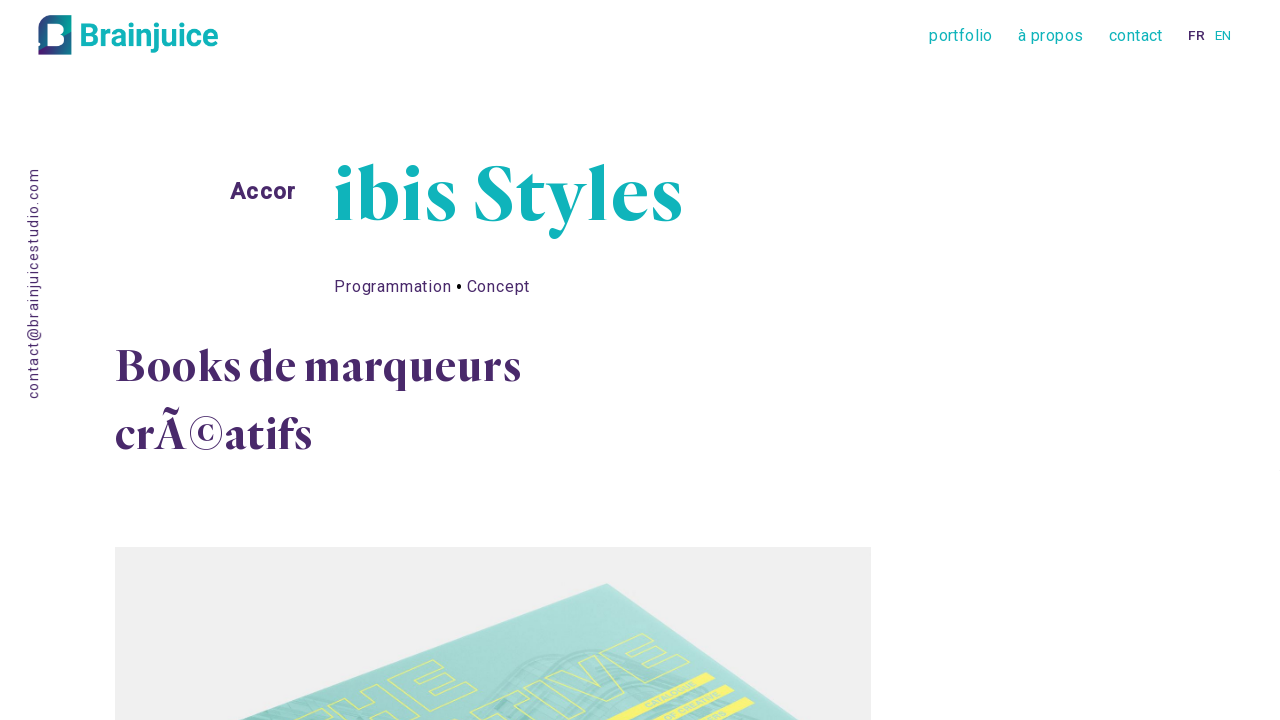

--- FILE ---
content_type: text/html; charset=UTF-8
request_url: https://www.brainjuicestudio.com/projets-design-parcours-client/ibis-styles
body_size: 5684
content:
<!DOCTYPE html>
<html lang="fr">
<head>
    <!-- **** CHARSET **** -->
    <meta charset="utf-8" />

    <!-- **** TITLE **** -->
    <title>ibis Styles | BrainJuice</title>

    <!-- **** DESCRIPTION **** -->
    <meta name="description" content="" />

    <!-- **** KEYWORDS **** -->
    <meta name="keywords" content="" />

    <!-- **** GOOGLE VERIFICATION **** -->

    <!-- **** EDGE & RESPONSIVE **** -->
    <meta http-equiv="X-UA-Compatible" content="IE=edge,chrome=1">
    <meta name="format-detection" content="telephone=no">
    <meta name="viewport" content="width=device-width, initial-scale=1.0, maximum-scale=1.0, user-scalable=no" />

    <!-- **** FAVICON **** -->
    <link href="/uploads/lcwebsite/1/favicon_image/favicon.ico" type="image/x-icon" rel="icon"/><link href="/uploads/lcwebsite/1/favicon_image/favicon.ico" type="image/x-icon" rel="shortcut icon"/>    <!-- **** SPECIALS, ROBOTS **** -->
    
<meta name="Robots" content="all">
<meta property="og:title" content="Brainjuice">
<meta name="twitter:title" content="Brainjuice">
<meta property="og:description" content="Cr&Atilde;&copy;ation identit&Atilde;&copy; visuelle surfaces professionnelles et commerciales">
<meta name="twitter:description" content="Cr&Atilde;&copy;ation identit&Atilde;&copy; visuelle surfaces professionnelles et commerciales">
<meta property="og:image" content="https://www.brainjuicestudio.com/uploads/lcwebsite/1/share_image/fra/brainjuice_fbshare.png">
<meta name="twitter:image" content="https://www.brainjuicestudio.com/uploads/lcwebsite/1/share_image/fra/brainjuice_fbshare.png">    <!-- **** FONTS **** -->
    <link href="https://fonts.googleapis.com/css?family=Roboto:300,400,500&display=swap" rel="stylesheet">
    <!-- **** STYLES **** -->
    <link rel="stylesheet"  type="text/css" href="/assets/main.min.css?cache&v=1.0.0">
    <!-- **** ANALYTICS **** -->
    <script async src="https://www.googletagmanager.com/gtag/js?id=UA-82358714-1"></script>
    <script>
        window.dataLayer = window.dataLayer || [];
        function gtag(){dataLayer.push(arguments);}
        gtag('js', new Date());

        gtag('config', 'UA-82358714-1');
    </script>


    <!-- **** SCRIPTS **** -->
    <script type="text/javascript" src="//maps.google.com/maps/api/js?libraries=geometry&language=fr&region=fr-BE&key=AIzaSyAejL1CANtg4vIF04a0AzFJbFKhvgVk-z8"></script>

</head>
<body id="portfolioDetails" class="is-desktop">
<noscript>
    <div class="error-message-js">
        <p>
            Ce site requiert Javascript...            <br>
            Rechargez votre page où utiliser un autre browser        </p>
    </div>
</noscript>
<div id ="introduction-screen" data-barba-introductionscreen>
    <img src="/assets/images/loader.gif" width="120" />
</div>
<div id ="loading-screen" data-barba-loadingscreen>
        <img src="/assets/images/loader.gif" width="120" />
</div>

<header class="main-header">
    <a class="main-nav__logo" href="/">
        <div>Brainjuice</div>
    </a>

    <button class="btn-menu" title="Menu">
      <span class="btn-menu__hamburguer hamburguer">
        <span class="hamburguer__bar bar bar-1"></span>
        <span class="hamburguer__bar bar bar-2"></span>
        <span class="hamburguer__bar bar bar-3"></span>
      </span>
        <span class="btn-menu__cross cross">
        <span class="cross__bar bar bar-1"></span>
        <span class="cross__bar bar bar-2"></span>
      </span>
    </button>
    <nav class="main-nav">

        <ul class="main-nav-list">

            <li class="main-nav-list__item"><a class="main-nav__item" href="/projets-amenagement-interieur-surfaces-commerciales">portfolio</a></li>
            <li class="main-nav-list__item"><a class="main-nav__item" href="/design-thinking-amenagement-interieur">à propos</a></li>

            <li class="main-nav-list__item"><a class="main-nav__item" href="/contact-agence-design-interieur">contact</a></li>
            <li class="main-nav-list__item main-nav-list__item-switch-lang">
                <div class="main-nav-list__item-lang" data-barba-prevent="all">
                    <a class="current" href="/">FR</a>
                    <a class="" href="/en">EN</a>
                </div>
            </li>
        </ul>
    </nav>
    <div class="header-background"></div>
</header>
<div class="heading-left">
        <a href="mailto:&#x63;&#x6f;&#110;&#x74;&#x61;ct&#64;&#x62;&#114;ain&#x6a;&#117;&#105;c&#x65;&#115;&#116;&#117;&#x64;&#105;o&#46;&#99;&#111;&#109;">contact@brainjuicestudio.com</a>
</div>
<div id="global">
    <div id="scroller">
        <div class="scrollerContent"></div>
    </div>
    <main data-barba="wrapper" >
        <section  id="contentPortfolioDetails" data-barba="container" data-barba-namespace="portfolioDetails">
    <div class="container portfolio-detail-heading" >
        <div class="portfolio-detail-heading-top" data-parallax data-direction="to" data-ratio="25">
            <div class="portfolio-detail-heading__left" >
                <p data-enter="fadeIn">Accor</p>
                <span data-enter="fadeIn"></span>
            </div>
            <div class="portfolio-detail-heading__right">
                <h1 class="wide-title" data-enter="fadeIn">
                    ibis Styles                </h1>
                <ul class="case-item__tag-list">
                                            <li data-enter="fadeIn">
                            <a href="/projets-amenagement-interieur-surfaces-commerciales?exp%5B%5D=.exp-3">Programmation</a>
                        </li>
                                            <li data-enter="fadeIn">
                            <a href="/projets-amenagement-interieur-surfaces-commerciales?exp%5B%5D=.exp-25">Concept</a>
                        </li>
                                    </ul>
            </div>
        </div>
        <h2 class="big-title" data-enter="fadeIn">
            Books de marqueurs crÃ©atifs        </h2>
    </div>
    <div class="case-grid" data-enter="fadeIn">
                            <!-- ITEM 1 -->
                    <div class="container case-grid__item case-grid__item--type-01  ">
                        <div class="background-lines">
                            <svg id="Calque_1" preserveAspectRatio="none"  data-name="Calque 1" xmlns="http://www.w3.org/2000/svg" viewBox="0 0 1926.26 1187.43"><title>Fil</title><line x1="1926.13" y1="0.21" x2="0.13" y2="1187.21" style="fill:none;stroke:#999;stroke-miterlimit:10;stroke-width:1px"/></svg>
                        </div>
                        <div class="case-grid__item-top" data-parallax data-direction="to" data-ratio="-25">
                            <figure data-parallax>
                                <div class="js-replace-image">
                                    <img src="/cache/uploads/projectimage/233/image_1/c1920x1152+wmax-1+hmax-1/brainjuice-accor-novotel-hotellerie-book-marqueurs-strategie-content-design-08.jpg" srcset="/cache/uploads/projectimage/233/image_1/c469x281+wmax-1+hmax-1/brainjuice-accor-novotel-hotellerie-book-marqueurs-strategie-content-design-08.jpg 375w, /cache/uploads/projectimage/233/image_1/c938x563+wmax-1+hmax-1/brainjuice-accor-novotel-hotellerie-book-marqueurs-strategie-content-design-08.jpg 750w, /cache/uploads/projectimage/233/image_1/c1280x768+wmax-1+hmax-1/brainjuice-accor-novotel-hotellerie-book-marqueurs-strategie-content-design-08.jpg 1024w, /cache/uploads/projectimage/233/image_1/c1708x1025+wmax-1+hmax-1/brainjuice-accor-novotel-hotellerie-book-marqueurs-strategie-content-design-08.jpg 1366w, /cache/uploads/projectimage/233/image_1/c1800x1080+wmax-1+hmax-1/brainjuice-accor-novotel-hotellerie-book-marqueurs-strategie-content-design-08.jpg 1440w" alt="ibis Styles - 1" draggable="false" />                                </div>
                                                            </figure>
                        </div>
                        <div class="case-grid__item-content">
                            <div class="case-grid__item-content-text" data-parallax data-direction="to" data-ratio="-15">
                                <p>Les enseignes ibis et ibis Styles nous ont contact&eacute;s pour d&eacute;velopper des marqueurs cr&eacute;atifs &agrave; destination de leurs h&ocirc;tels. Pour ibis Styles, c&rsquo;est la cr&eacute;ativit&eacute; qui a driv&eacute; notre r&eacute;flexion en tant que promesse de la marque, la volont&eacute; &eacute;tant d&rsquo;amener des preuves concr&egrave;tes de ce positionnement in-hotel.</p>                            </div>
                            <div class="case-grid__item-content-image">
                                <figure data-parallax data-parallax-horizontal data-direction="to" data-ratio="10">
                                    <div class="js-replace-image">
                                        <img src="/cache/uploads/projectimage/233/image_2/c1920x1152+wmax-1+hmax-1/brainjuice-accor-novotel-hotellerie-book-marqueurs-strategie-content-design-07.jpg" srcset="/cache/uploads/projectimage/233/image_2/c469x281+wmax-1+hmax-1/brainjuice-accor-novotel-hotellerie-book-marqueurs-strategie-content-design-07.jpg 375w, /cache/uploads/projectimage/233/image_2/c938x563+wmax-1+hmax-1/brainjuice-accor-novotel-hotellerie-book-marqueurs-strategie-content-design-07.jpg 750w, /cache/uploads/projectimage/233/image_2/c1280x768+wmax-1+hmax-1/brainjuice-accor-novotel-hotellerie-book-marqueurs-strategie-content-design-07.jpg 1024w, /cache/uploads/projectimage/233/image_2/c1708x1025+wmax-1+hmax-1/brainjuice-accor-novotel-hotellerie-book-marqueurs-strategie-content-design-07.jpg 1366w, /cache/uploads/projectimage/233/image_2/c1800x1080+wmax-1+hmax-1/brainjuice-accor-novotel-hotellerie-book-marqueurs-strategie-content-design-07.jpg 1440w" alt="ibis Styles - 1" draggable="false" />                                    </div>
                                                                    </figure>
                                <figure data-parallax data-parallax data-direction="to" data-ratio="-50">
                                    <div class="js-replace-image" >
                                        <img src="/cache/uploads/projectimage/233/image_3/c1024x1024+wmax-1+hmax-1/brainjuice-accor-novotel-hotellerie-book-marqueurs-strategie-content-design-06.jpg" srcset="/cache/uploads/projectimage/233/image_3/c469x469+wmax-1+hmax-1/brainjuice-accor-novotel-hotellerie-book-marqueurs-strategie-content-design-06.jpg 375w, /cache/uploads/projectimage/233/image_3/c938x938+wmax-1+hmax-1/brainjuice-accor-novotel-hotellerie-book-marqueurs-strategie-content-design-06.jpg 750w" alt="ibis Styles - 1" draggable="false" />                                    </div>
                                                                    </figure>
                            </div>
                        </div>
                    </div>
                                        <!-- ITEM 4 -->
                    <div class="container case-grid__item case-grid__item--type-04 ">
                        <div class="background-lines">
                            <svg id="Calque_1" preserveAspectRatio="none"  data-name="Calque 1" xmlns="http://www.w3.org/2000/svg" viewBox="0 0 1926.26 1187.43"><title>Fil</title><line x1="1926.13" y1="0.21" x2="0.13" y2="1187.21" style="fill:none;stroke:#999;stroke-miterlimit:10;stroke-width:1px"/></svg>
                        </div>
                        <div class="case-grid__item-content">
                            <div class="case-grid__item-content-image">
                                <figure data-parallax data-parallax data-direction="to" data-ratio="-25">
                                    <div class="js-replace-image">
                                        <img src="/cache/uploads/projectimage/234/image_1/c1152x1920+wmax-1+hmax-1/brainjuice-accor-ibiscreative-hotellerie-marqueurs-creatifs-strategie-content-design-interieur-parcours-client-09.jpg" srcset="/cache/uploads/projectimage/234/image_1/c469x781+wmax-1+hmax-1/brainjuice-accor-ibiscreative-hotellerie-marqueurs-creatifs-strategie-content-design-interieur-parcours-client-09.jpg 375w, /cache/uploads/projectimage/234/image_1/c938x1563+wmax-1+hmax-1/brainjuice-accor-ibiscreative-hotellerie-marqueurs-creatifs-strategie-content-design-interieur-parcours-client-09.jpg 750w, /cache/uploads/projectimage/234/image_1/c1152x1920+wmax-1+hmax-1/brainjuice-accor-ibiscreative-hotellerie-marqueurs-creatifs-strategie-content-design-interieur-parcours-client-09.jpg 1024w" alt="ibis Styles - 2" draggable="false" />                                    </div>
                                                                    </figure>
                            </div>
                            <div class="case-grid__item-content-text" data-parallax-horizontal data-direction="to" data-ratio="-5">
                                <figure>
                                    <div class="js-replace-image">
                                        <img src="/cache/uploads/projectimage/234/image_2/c1920x1152+wmax-1+hmax-1/brainjuice-accor-novotel-hotellerie-book-marqueurs-strategie-content-design-05.jpg" srcset="/cache/uploads/projectimage/234/image_2/c469x281+wmax-1+hmax-1/brainjuice-accor-novotel-hotellerie-book-marqueurs-strategie-content-design-05.jpg 375w, /cache/uploads/projectimage/234/image_2/c938x563+wmax-1+hmax-1/brainjuice-accor-novotel-hotellerie-book-marqueurs-strategie-content-design-05.jpg 750w, /cache/uploads/projectimage/234/image_2/c1280x768+wmax-1+hmax-1/brainjuice-accor-novotel-hotellerie-book-marqueurs-strategie-content-design-05.jpg 1024w, /cache/uploads/projectimage/234/image_2/c1708x1025+wmax-1+hmax-1/brainjuice-accor-novotel-hotellerie-book-marqueurs-strategie-content-design-05.jpg 1366w, /cache/uploads/projectimage/234/image_2/c1800x1080+wmax-1+hmax-1/brainjuice-accor-novotel-hotellerie-book-marqueurs-strategie-content-design-05.jpg 1440w" alt="ibis Styles - 2" draggable="false" />                                    </div>
                                                                    </figure>
                                <div class="case-grid__item-content-text-block" data-parallax data-direction="to" data-ratio="5">
                                    <p>De m&ecirc;me pour ibis, pour qui c&rsquo;est la musique qui est au c&oelig;ur de la r&eacute;flexion. Nous avons d&eacute;velopp&eacute; une m&eacute;thodologie sp&eacute;cifique pour ces projets, donnant naissance &agrave; un book de marqueurs cr&eacute;atifs tr&egrave;s op&eacute;rationnels, cl&eacute; en main, pour lesquels une attention particuli&egrave;re a notamment &eacute;t&eacute; port&eacute;e sur le ROI des solutions propos&eacute;es.</p>                                </div>
                            </div>
                        </div>
                    </div>
                                        <!-- ITEM 6 -->
                    <div class="container case-grid__item case-grid__item--type-06 ">
                        <div class="background-lines">
                            <svg id="Calque_1" preserveAspectRatio="none"  data-name="Calque 1" xmlns="http://www.w3.org/2000/svg" viewBox="0 0 1926.26 1187.43"><title>Fil</title><line x1="1926.13" y1="0.21" x2="0.13" y2="1187.21" style="fill:none;stroke:#999;stroke-miterlimit:10;stroke-width:1px"/></svg>
                        </div>
                        <div class="case-grid__item-content">
                            <div class="case-grid__item-content-image-left">
                                <figure data-parallax data-parallax data-parallax data-direction="to" data-ratio="65">
                                    <div class="js-replace-image">
                                        <img src="/cache/uploads/projectimage/237/image_1/c1024x1024+wmax-1+hmax-1/brainjuice-accor-novotel-hotellerie-book-marqueurs-strategie-content-design-02.jpg" srcset="/cache/uploads/projectimage/237/image_1/c469x469+wmax-1+hmax-1/brainjuice-accor-novotel-hotellerie-book-marqueurs-strategie-content-design-02.jpg 375w, /cache/uploads/projectimage/237/image_1/c938x938+wmax-1+hmax-1/brainjuice-accor-novotel-hotellerie-book-marqueurs-strategie-content-design-02.jpg 750w" alt="ibis Styles - 3" draggable="false" />                                    </div>
                                                                    </figure>
                            </div>
                            <div class="case-grid__item-content-text">
                                <figure data-parallax data-parallax data-parallax-horizontal  data-direction="to" data-ratio="-15">
                                    <div class="js-replace-image">
                                        <img src="/cache/uploads/projectimage/237/image_2/c1920x1152+wmax-1+hmax-1/brainjuice-accor-novotel-hotellerie-book-marqueurs-strategie-content-design-01.jpg" srcset="/cache/uploads/projectimage/237/image_2/c469x281+wmax-1+hmax-1/brainjuice-accor-novotel-hotellerie-book-marqueurs-strategie-content-design-01.jpg 375w, /cache/uploads/projectimage/237/image_2/c938x563+wmax-1+hmax-1/brainjuice-accor-novotel-hotellerie-book-marqueurs-strategie-content-design-01.jpg 750w, /cache/uploads/projectimage/237/image_2/c1280x768+wmax-1+hmax-1/brainjuice-accor-novotel-hotellerie-book-marqueurs-strategie-content-design-01.jpg 1024w, /cache/uploads/projectimage/237/image_2/c1708x1025+wmax-1+hmax-1/brainjuice-accor-novotel-hotellerie-book-marqueurs-strategie-content-design-01.jpg 1366w, /cache/uploads/projectimage/237/image_2/c1800x1080+wmax-1+hmax-1/brainjuice-accor-novotel-hotellerie-book-marqueurs-strategie-content-design-01.jpg 1440w" alt="ibis Styles - 3" draggable="false" />                                    </div>
                                                                    </figure>
                            </div>
                            <div class="case-grid__item-content-image-right">
                                <figure data-parallax data-parallax data-direction="to" data-ratio="-15">
                                    <div class="js-replace-image">
                                                                                    <video class="video-full" autoplay loop  muted>
                                                <source data-lazy-src="" type="video/mp4">
                                            </video>
                                                                                </div>
                                                                    </figure>
                            </div>
                        </div>
                    </div>
                                        <!-- ITEM 3 -->
                    <div class="container case-grid__item case-grid__item--type-03 invert">
                        <div class="background-lines">
                            <svg id="Calque_1" preserveAspectRatio="none"  data-name="Calque 1" xmlns="http://www.w3.org/2000/svg" viewBox="0 0 1926.26 1187.43"><title>Fil</title><line x1="1926.13" y1="0.21" x2="0.13" y2="1187.21" style="fill:none;stroke:#999;stroke-miterlimit:10;stroke-width:1px"/></svg>
                        </div>
                        <div class="case-grid__item-top">
                            <figure data-parallax data-parallax-horizontal data-direction="to" data-ratio="-10">
                                <div class="js-replace-image">
                                    <img src="/cache/uploads/projectimage/236/image_2/c1920x1152+wmax-1+hmax-1/brainjuice-accor-novotel-hotellerie-book-marqueurs-strategie-content-design-04.jpg" srcset="/cache/uploads/projectimage/236/image_2/c469x281+wmax-1+hmax-1/brainjuice-accor-novotel-hotellerie-book-marqueurs-strategie-content-design-04.jpg 375w, /cache/uploads/projectimage/236/image_2/c938x563+wmax-1+hmax-1/brainjuice-accor-novotel-hotellerie-book-marqueurs-strategie-content-design-04.jpg 750w, /cache/uploads/projectimage/236/image_2/c1280x768+wmax-1+hmax-1/brainjuice-accor-novotel-hotellerie-book-marqueurs-strategie-content-design-04.jpg 1024w, /cache/uploads/projectimage/236/image_2/c1708x1025+wmax-1+hmax-1/brainjuice-accor-novotel-hotellerie-book-marqueurs-strategie-content-design-04.jpg 1366w, /cache/uploads/projectimage/236/image_2/c1800x1080+wmax-1+hmax-1/brainjuice-accor-novotel-hotellerie-book-marqueurs-strategie-content-design-04.jpg 1440w" alt="ibis Styles - 4" draggable="false" />                                </div>
                                                            </figure>
                        </div>
                        <div class="case-grid__item-content">
                            <div class="case-grid__item-content-image">
                                <figure data-parallax data-parallax data-direction="to" data-ratio="-20">
                                    <div class="js-replace-image">
                                        <img src="/cache/uploads/projectimage/236/image_1/c1152x1920+wmax-1+hmax-1/brainjuice-accor-novotel-hotellerie-book-marqueurs-strategie-content-design-03.jpg" srcset="/cache/uploads/projectimage/236/image_1/c469x781+wmax-1+hmax-1/brainjuice-accor-novotel-hotellerie-book-marqueurs-strategie-content-design-03.jpg 375w, /cache/uploads/projectimage/236/image_1/c938x1563+wmax-1+hmax-1/brainjuice-accor-novotel-hotellerie-book-marqueurs-strategie-content-design-03.jpg 750w, /cache/uploads/projectimage/236/image_1/c1152x1920+wmax-1+hmax-1/brainjuice-accor-novotel-hotellerie-book-marqueurs-strategie-content-design-03.jpg 1024w" alt="ibis Styles - 4" draggable="false" />                                    </div>
                                                                    </figure>
                            </div>
                            <div class="case-grid__item-content-text" data-parallax data-direction="to" data-ratio="-20">
                                <p>Cette m&eacute;thodologie est adaptable &agrave; tout type de projets et de secteurs, et fait la part belle au travail de co-cr&eacute;ation avec le client, qui nous est cher.</p>                            </div>
                        </div>
                    </div>
                        </div>
            <div class="container related-cases">
            <h2 class="big-title">Projet lié</h2>
            <div class="container case-grid__item--swiper">
                <div class="background-lines">
                    <svg id="Calque_1" preserveAspectRatio="none"  data-name="Calque 1" xmlns="http://www.w3.org/2000/svg" viewBox="0 0 1926.26 1187.43"><title>Fil</title><line x1="1926.13" y1="0.21" x2="0.13" y2="1187.21" style="fill:none;stroke:#999;stroke-miterlimit:10;stroke-width:1px"/></svg>
                </div>
                <div class="swiper-button swiper-button-next"><svg xmlns="http://www.w3.org/2000/svg" viewBox="0 0 31.49 31.49"><path d="M21.205 5.007a1.112 1.112 0 0 0-1.587 0 1.12 1.12 0 0 0 0 1.571l8.047 8.047H1.111A1.106 1.106 0 0 0 0 15.737c0 .619.492 1.127 1.111 1.127h26.554l-8.047 8.032c-.429.444-.429 1.159 0 1.587a1.112 1.112 0 0 0 1.587 0l9.952-9.952a1.093 1.093 0 0 0 0-1.571l-9.952-9.953z"></path></svg>
</div>
                <div class="swiper-button  swiper-button-prev"><svg xmlns="http://www.w3.org/2000/svg" viewBox="0 0 31.49 31.49"><path d="M21.205 5.007a1.112 1.112 0 0 0-1.587 0 1.12 1.12 0 0 0 0 1.571l8.047 8.047H1.111A1.106 1.106 0 0 0 0 15.737c0 .619.492 1.127 1.111 1.127h26.554l-8.047 8.032c-.429.444-.429 1.159 0 1.587a1.112 1.112 0 0 0 1.587 0l9.952-9.952a1.093 1.093 0 0 0 0-1.571l-9.952-9.953z"></path></svg>
</div>
                <div class="swiper-container">
                    <div class="swiper-wrapper">
                                                                                <div class="swiper-slide">
                                <a href="/projets-design-parcours-client/ibis" class="js-replace-image hover-style hover-style--05">
                                    <img src="/cache/uploads/project/30/image_horizontal/c800x480+wmax-1+hmax-1/brainjuice-ibis-styles-music-accor-branding-strategie-parcours-client-01.jpg" srcset="/cache/uploads/project/30/image_horizontal/c469x281+wmax-1+hmax-1/brainjuice-ibis-styles-music-accor-branding-strategie-parcours-client-01.jpg 375w, /cache/uploads/project/30/image_horizontal/c800x480+wmax-1+hmax-1/brainjuice-ibis-styles-music-accor-branding-strategie-parcours-client-01.jpg 750w" alt="ibis" />                                    <div class="link-content">
                                        <h3>ibis</h3>
                                        <p>DÃ©veloppement design de 2 marqueurs musicaux</p>
                                    </div>
                                </a>
                            </div>
                                            </div>
                </div>
            </div>
        </div>
    </section>
    </main>
    <footer class="main-footer">
        <h4>Suivez-nous :</h4>
        <ul class="main-footer__list">
            <li><a target="_blank" rel="nofollow" href="https://fr.linkedin.com/company/brainjuice-studio"><svg xmlns="http://www.w3.org/2000/svg" width="24" height="24" viewBox="0 0 24 24"><path d="M4.98 3.5c0 1.381-1.11 2.5-2.48 2.5s-2.48-1.119-2.48-2.5c0-1.38 1.11-2.5 2.48-2.5s2.48 1.12 2.48 2.5zm.02 4.5h-5v16h5v-16zm7.982 0h-4.968v16h4.969v-8.399c0-4.67 6.029-5.052 6.029 0v8.399h4.988v-10.131c0-7.88-8.922-7.593-11.018-3.714v-2.155z"/></svg>
</a></li>
            <li><a target="_blank" rel="nofollow" href="https://www.instagram.com/brainjuicestudio/?hl=fr"><svg xmlns="http://www.w3.org/2000/svg" width="24" height="24" viewBox="0 0 24 24"><path d="M12 2.163c3.204 0 3.584.012 4.85.07 3.252.148 4.771 1.691 4.919 4.919.058 1.265.069 1.645.069 4.849 0 3.205-.012 3.584-.069 4.849-.149 3.225-1.664 4.771-4.919 4.919-1.266.058-1.644.07-4.85.07-3.204 0-3.584-.012-4.849-.07-3.26-.149-4.771-1.699-4.919-4.92-.058-1.265-.07-1.644-.07-4.849 0-3.204.013-3.583.07-4.849.149-3.227 1.664-4.771 4.919-4.919 1.266-.057 1.645-.069 4.849-.069zm0-2.163c-3.259 0-3.667.014-4.947.072-4.358.2-6.78 2.618-6.98 6.98-.059 1.281-.073 1.689-.073 4.948 0 3.259.014 3.668.072 4.948.2 4.358 2.618 6.78 6.98 6.98 1.281.058 1.689.072 4.948.072 3.259 0 3.668-.014 4.948-.072 4.354-.2 6.782-2.618 6.979-6.98.059-1.28.073-1.689.073-4.948 0-3.259-.014-3.667-.072-4.947-.196-4.354-2.617-6.78-6.979-6.98-1.281-.059-1.69-.073-4.949-.073zm0 5.838c-3.403 0-6.162 2.759-6.162 6.162s2.759 6.163 6.162 6.163 6.162-2.759 6.162-6.163c0-3.403-2.759-6.162-6.162-6.162zm0 10.162c-2.209 0-4-1.79-4-4 0-2.209 1.791-4 4-4s4 1.791 4 4c0 2.21-1.791 4-4 4zm6.406-11.845c-.796 0-1.441.645-1.441 1.44s.645 1.44 1.441 1.44c.795 0 1.439-.645 1.439-1.44s-.644-1.44-1.439-1.44z"/></svg>
</a></li>
            <li><a target="_blank" rel="nofollow" href="https://www.facebook.com/brainjuicestudio/"><svg xmlns="http://www.w3.org/2000/svg" width="24" height="24" viewBox="0 0 24 24"><path d="M9 8h-3v4h3v12h5v-12h3.642l.358-4h-4v-1.667c0-.955.192-1.333 1.115-1.333h2.885v-5h-3.808c-3.596 0-5.192 1.583-5.192 4.615v3.385z"/></svg>
</a></li>
        </ul>
        <div class="main-footer__baseline">
            <ul class="main-footer__baseline-list">
                <li>
                    <a target="_blank" href="tel:+3228406862">+32 284 068 62</a>
                    <a href="mailto:&#99;o&#110;t&#x61;&#x63;t&#x40;bra&#x69;&#x6e;j&#x75;ic&#101;&#x73;&#116;ud&#x69;&#x6f;.c&#x6f;&#x6d;">contact@brainjuicestudio.com</a>
                </li>
                                    <li>
                        <p>Bruxelles</p>
                        <a target="_blank" rel="nofollow" href="https://www.google.com/maps/place/Brainjuice+Studio+-+Plateforme+Talent/@50.8361371,4.3618211,15z/data=!4m5!3m4!1s0x0:0xf4ec7a615909d3a6!8m2!3d50.8361371!4d4.3618211">Wokr 17<br />
Rue du Berger, 17<br />
B-1050 Bruxelles</a>
                    </li>
                                    <li>
                        <p>Paris</p>
                        <a target="_blank" rel="nofollow" href="https://www.google.com/maps/place/10+Rue+de+PenthiÃ¨vre,+75008+Paris,+France/@48.8733291,2.31441,17z/data=!3m1!4b1!4m5!3m4!1s0x47e66fc96a59ad85:0x59e5a8e8c08efc42!8m2!3d48.8733291!4d2.3165987">10, rue de PenthiÃ¨vre<br />
F-75008 Paris</a>
                    </li>
                            </ul>
            <p class="main-footer__copyright">©Powered by <a href="https://www.wibicom.be/" target="_blank">Wibicom</a></p>
        </div>
    </footer>
</div>

<script src="https://cdnjs.cloudflare.com/ajax/libs/webcomponentsjs/2.3.0/webcomponents-bundle.js" charset="utf-8"></script>
<script src="https://cdnjs.cloudflare.com/ajax/libs/inobounce/0.2.0/inobounce.min.js" charset="utf-8"></script>
<script src="https://cdnjs.cloudflare.com/ajax/libs/modernizr/2.8.3/modernizr.min.js" charset="utf-8"></script>
<script type="text/javascript">//<![CDATA[
var controllerName="portfolio";
var actionName="details";
var base="";
var baseLang="/fr";
var lang="fr";
data={"ajaxify":{"routes":[["\/","home","index"],["\/soon","home","temp"],["\/projets-amenagement-interieur-surfaces-commerciales","portfolio","index"],["\/projets-design-parcours-client\/{alphanum}","portfolio","details"],["\/design-thinking-amenagement-interieur","about","index"],["\/contact-agence-design-interieur","contact","index"]]},"recaptchaKey":"6LcCnbUUAAAAADrzqaDUSHUAXvAI_SqHu2Cg7J8G"};//]]></script>
	<script type="text/javascript" src="/app.min.js?cache&v=1.0.0"></script>

</body>
</html>

--- FILE ---
content_type: text/css
request_url: https://www.brainjuicestudio.com/assets/main.min.css?cache&v=1.0.0
body_size: 22236
content:
@charset "UTF-8";.swiper-container{margin:0 auto;position:relative;overflow:hidden;list-style:none;padding:0;z-index:1}.swiper-container-no-flexbox .swiper-slide{float:left}.swiper-container-vertical>.swiper-wrapper{flex-direction:column}.swiper-wrapper{position:relative;width:100%;height:100%;z-index:1;display:flex;transition-property:-webkit-transform;transition-property:transform;transition-property:transform,-webkit-transform;box-sizing:content-box}.swiper-container-android .swiper-slide,.swiper-wrapper{-webkit-transform:translateZ(0);transform:translateZ(0)}.swiper-container-multirow>.swiper-wrapper{flex-wrap:wrap}.swiper-container-free-mode>.swiper-wrapper{transition-timing-function:ease-out;margin:0 auto}.swiper-slide{flex-shrink:0;width:100%;height:100%;position:relative;transition-property:-webkit-transform;transition-property:transform;transition-property:transform,-webkit-transform}.swiper-slide-invisible-blank{visibility:hidden}.swiper-container-autoheight,.swiper-container-autoheight .swiper-slide{height:auto}.swiper-container-autoheight .swiper-wrapper{align-items:flex-start;transition-property:height,-webkit-transform;transition-property:transform,height;transition-property:transform,height,-webkit-transform}.swiper-container-3d{-webkit-perspective:1200px;perspective:1200px}.swiper-container-3d .swiper-cube-shadow,.swiper-container-3d .swiper-slide,.swiper-container-3d .swiper-slide-shadow-bottom,.swiper-container-3d .swiper-slide-shadow-left,.swiper-container-3d .swiper-slide-shadow-right,.swiper-container-3d .swiper-slide-shadow-top,.swiper-container-3d .swiper-wrapper{-webkit-transform-style:preserve-3d;transform-style:preserve-3d}.swiper-container-3d .swiper-slide-shadow-bottom,.swiper-container-3d .swiper-slide-shadow-left,.swiper-container-3d .swiper-slide-shadow-right,.swiper-container-3d .swiper-slide-shadow-top{position:absolute;left:0;top:0;width:100%;height:100%;pointer-events:none;z-index:10}.swiper-container-3d .swiper-slide-shadow-left{background-image:linear-gradient(270deg,rgba(0,0,0,.5),transparent)}.swiper-container-3d .swiper-slide-shadow-right{background-image:linear-gradient(90deg,rgba(0,0,0,.5),transparent)}.swiper-container-3d .swiper-slide-shadow-top{background-image:linear-gradient(0deg,rgba(0,0,0,.5),transparent)}.swiper-container-3d .swiper-slide-shadow-bottom{background-image:linear-gradient(180deg,rgba(0,0,0,.5),transparent)}.swiper-container-wp8-horizontal,.swiper-container-wp8-horizontal>.swiper-wrapper{touch-action:pan-y}.swiper-container-wp8-vertical,.swiper-container-wp8-vertical>.swiper-wrapper{touch-action:pan-x}

/*!
 * Bootstrap Grid v4.3.1 (https://getbootstrap.com/)
 * Copyright 2011-2019 The Bootstrap Authors
 * Copyright 2011-2019 Twitter, Inc.
 * Licensed under MIT (https://github.com/twbs/bootstrap/blob/master/LICENSE)
 */html{box-sizing:border-box;-ms-overflow-style:scrollbar}*,:after,:before{box-sizing:inherit}.container{width:100%;padding-right:15px;padding-left:15px;margin-right:auto;margin-left:auto}@media (min-width:576px){.container{max-width:540px}}@media (min-width:768px){.container{max-width:720px}}@media (min-width:992px){.container{max-width:960px}}@media (min-width:1200px){.container{max-width:1140px}}.container-fluid{width:100%;padding-right:15px;padding-left:15px;margin-right:auto;margin-left:auto}.row{display:flex;flex-wrap:wrap;margin-right:-15px;margin-left:-15px}.no-gutters{margin-right:0;margin-left:0}.no-gutters>.col,.no-gutters>[class*=col-]{padding-right:0;padding-left:0}.col,.col-1,.col-2,.col-3,.col-4,.col-5,.col-6,.col-7,.col-8,.col-9,.col-10,.col-11,.col-12,.col-auto,.col-lg,.col-lg-1,.col-lg-2,.col-lg-3,.col-lg-4,.col-lg-5,.col-lg-6,.col-lg-7,.col-lg-8,.col-lg-9,.col-lg-10,.col-lg-11,.col-lg-12,.col-lg-auto,.col-md,.col-md-1,.col-md-2,.col-md-3,.col-md-4,.col-md-5,.col-md-6,.col-md-7,.col-md-8,.col-md-9,.col-md-10,.col-md-11,.col-md-12,.col-md-auto,.col-sm,.col-sm-1,.col-sm-2,.col-sm-3,.col-sm-4,.col-sm-5,.col-sm-6,.col-sm-7,.col-sm-8,.col-sm-9,.col-sm-10,.col-sm-11,.col-sm-12,.col-sm-auto,.col-xl,.col-xl-1,.col-xl-2,.col-xl-3,.col-xl-4,.col-xl-5,.col-xl-6,.col-xl-7,.col-xl-8,.col-xl-9,.col-xl-10,.col-xl-11,.col-xl-12,.col-xl-auto{position:relative;width:100%;padding-right:15px;padding-left:15px}.col{flex-basis:0;flex-grow:1;max-width:100%}.col-auto{flex:0 0 auto;width:auto;max-width:100%}.col-1{flex:0 0 8.33333%;max-width:8.33333%}.col-2{flex:0 0 16.66667%;max-width:16.66667%}.col-3{flex:0 0 25%;max-width:25%}.col-4{flex:0 0 33.33333%;max-width:33.33333%}.col-5{flex:0 0 41.66667%;max-width:41.66667%}.col-6{flex:0 0 50%;max-width:50%}.col-7{flex:0 0 58.33333%;max-width:58.33333%}.col-8{flex:0 0 66.66667%;max-width:66.66667%}.col-9{flex:0 0 75%;max-width:75%}.col-10{flex:0 0 83.33333%;max-width:83.33333%}.col-11{flex:0 0 91.66667%;max-width:91.66667%}.col-12{flex:0 0 100%;max-width:100%}.order-first{order:-1}.order-last{order:13}.order-0{order:0}.order-1{order:1}.order-2{order:2}.order-3{order:3}.order-4{order:4}.order-5{order:5}.order-6{order:6}.order-7{order:7}.order-8{order:8}.order-9{order:9}.order-10{order:10}.order-11{order:11}.order-12{order:12}.offset-1{margin-left:8.33333%}.offset-2{margin-left:16.66667%}.offset-3{margin-left:25%}.offset-4{margin-left:33.33333%}.offset-5{margin-left:41.66667%}.offset-6{margin-left:50%}.offset-7{margin-left:58.33333%}.offset-8{margin-left:66.66667%}.offset-9{margin-left:75%}.offset-10{margin-left:83.33333%}.offset-11{margin-left:91.66667%}@media (min-width:576px){.col-sm{flex-basis:0;flex-grow:1;max-width:100%}.col-sm-auto{flex:0 0 auto;width:auto;max-width:100%}.col-sm-1{flex:0 0 8.33333%;max-width:8.33333%}.col-sm-2{flex:0 0 16.66667%;max-width:16.66667%}.col-sm-3{flex:0 0 25%;max-width:25%}.col-sm-4{flex:0 0 33.33333%;max-width:33.33333%}.col-sm-5{flex:0 0 41.66667%;max-width:41.66667%}.col-sm-6{flex:0 0 50%;max-width:50%}.col-sm-7{flex:0 0 58.33333%;max-width:58.33333%}.col-sm-8{flex:0 0 66.66667%;max-width:66.66667%}.col-sm-9{flex:0 0 75%;max-width:75%}.col-sm-10{flex:0 0 83.33333%;max-width:83.33333%}.col-sm-11{flex:0 0 91.66667%;max-width:91.66667%}.col-sm-12{flex:0 0 100%;max-width:100%}.order-sm-first{order:-1}.order-sm-last{order:13}.order-sm-0{order:0}.order-sm-1{order:1}.order-sm-2{order:2}.order-sm-3{order:3}.order-sm-4{order:4}.order-sm-5{order:5}.order-sm-6{order:6}.order-sm-7{order:7}.order-sm-8{order:8}.order-sm-9{order:9}.order-sm-10{order:10}.order-sm-11{order:11}.order-sm-12{order:12}.offset-sm-0{margin-left:0}.offset-sm-1{margin-left:8.33333%}.offset-sm-2{margin-left:16.66667%}.offset-sm-3{margin-left:25%}.offset-sm-4{margin-left:33.33333%}.offset-sm-5{margin-left:41.66667%}.offset-sm-6{margin-left:50%}.offset-sm-7{margin-left:58.33333%}.offset-sm-8{margin-left:66.66667%}.offset-sm-9{margin-left:75%}.offset-sm-10{margin-left:83.33333%}.offset-sm-11{margin-left:91.66667%}}@media (min-width:768px){.col-md{flex-basis:0;flex-grow:1;max-width:100%}.col-md-auto{flex:0 0 auto;width:auto;max-width:100%}.col-md-1{flex:0 0 8.33333%;max-width:8.33333%}.col-md-2{flex:0 0 16.66667%;max-width:16.66667%}.col-md-3{flex:0 0 25%;max-width:25%}.col-md-4{flex:0 0 33.33333%;max-width:33.33333%}.col-md-5{flex:0 0 41.66667%;max-width:41.66667%}.col-md-6{flex:0 0 50%;max-width:50%}.col-md-7{flex:0 0 58.33333%;max-width:58.33333%}.col-md-8{flex:0 0 66.66667%;max-width:66.66667%}.col-md-9{flex:0 0 75%;max-width:75%}.col-md-10{flex:0 0 83.33333%;max-width:83.33333%}.col-md-11{flex:0 0 91.66667%;max-width:91.66667%}.col-md-12{flex:0 0 100%;max-width:100%}.order-md-first{order:-1}.order-md-last{order:13}.order-md-0{order:0}.order-md-1{order:1}.order-md-2{order:2}.order-md-3{order:3}.order-md-4{order:4}.order-md-5{order:5}.order-md-6{order:6}.order-md-7{order:7}.order-md-8{order:8}.order-md-9{order:9}.order-md-10{order:10}.order-md-11{order:11}.order-md-12{order:12}.offset-md-0{margin-left:0}.offset-md-1{margin-left:8.33333%}.offset-md-2{margin-left:16.66667%}.offset-md-3{margin-left:25%}.offset-md-4{margin-left:33.33333%}.offset-md-5{margin-left:41.66667%}.offset-md-6{margin-left:50%}.offset-md-7{margin-left:58.33333%}.offset-md-8{margin-left:66.66667%}.offset-md-9{margin-left:75%}.offset-md-10{margin-left:83.33333%}.offset-md-11{margin-left:91.66667%}}@media (min-width:992px){.col-lg{flex-basis:0;flex-grow:1;max-width:100%}.col-lg-auto{flex:0 0 auto;width:auto;max-width:100%}.col-lg-1{flex:0 0 8.33333%;max-width:8.33333%}.col-lg-2{flex:0 0 16.66667%;max-width:16.66667%}.col-lg-3{flex:0 0 25%;max-width:25%}.col-lg-4{flex:0 0 33.33333%;max-width:33.33333%}.col-lg-5{flex:0 0 41.66667%;max-width:41.66667%}.col-lg-6{flex:0 0 50%;max-width:50%}.col-lg-7{flex:0 0 58.33333%;max-width:58.33333%}.col-lg-8{flex:0 0 66.66667%;max-width:66.66667%}.col-lg-9{flex:0 0 75%;max-width:75%}.col-lg-10{flex:0 0 83.33333%;max-width:83.33333%}.col-lg-11{flex:0 0 91.66667%;max-width:91.66667%}.col-lg-12{flex:0 0 100%;max-width:100%}.order-lg-first{order:-1}.order-lg-last{order:13}.order-lg-0{order:0}.order-lg-1{order:1}.order-lg-2{order:2}.order-lg-3{order:3}.order-lg-4{order:4}.order-lg-5{order:5}.order-lg-6{order:6}.order-lg-7{order:7}.order-lg-8{order:8}.order-lg-9{order:9}.order-lg-10{order:10}.order-lg-11{order:11}.order-lg-12{order:12}.offset-lg-0{margin-left:0}.offset-lg-1{margin-left:8.33333%}.offset-lg-2{margin-left:16.66667%}.offset-lg-3{margin-left:25%}.offset-lg-4{margin-left:33.33333%}.offset-lg-5{margin-left:41.66667%}.offset-lg-6{margin-left:50%}.offset-lg-7{margin-left:58.33333%}.offset-lg-8{margin-left:66.66667%}.offset-lg-9{margin-left:75%}.offset-lg-10{margin-left:83.33333%}.offset-lg-11{margin-left:91.66667%}}@media (min-width:1200px){.col-xl{flex-basis:0;flex-grow:1;max-width:100%}.col-xl-auto{flex:0 0 auto;width:auto;max-width:100%}.col-xl-1{flex:0 0 8.33333%;max-width:8.33333%}.col-xl-2{flex:0 0 16.66667%;max-width:16.66667%}.col-xl-3{flex:0 0 25%;max-width:25%}.col-xl-4{flex:0 0 33.33333%;max-width:33.33333%}.col-xl-5{flex:0 0 41.66667%;max-width:41.66667%}.col-xl-6{flex:0 0 50%;max-width:50%}.col-xl-7{flex:0 0 58.33333%;max-width:58.33333%}.col-xl-8{flex:0 0 66.66667%;max-width:66.66667%}.col-xl-9{flex:0 0 75%;max-width:75%}.col-xl-10{flex:0 0 83.33333%;max-width:83.33333%}.col-xl-11{flex:0 0 91.66667%;max-width:91.66667%}.col-xl-12{flex:0 0 100%;max-width:100%}.order-xl-first{order:-1}.order-xl-last{order:13}.order-xl-0{order:0}.order-xl-1{order:1}.order-xl-2{order:2}.order-xl-3{order:3}.order-xl-4{order:4}.order-xl-5{order:5}.order-xl-6{order:6}.order-xl-7{order:7}.order-xl-8{order:8}.order-xl-9{order:9}.order-xl-10{order:10}.order-xl-11{order:11}.order-xl-12{order:12}.offset-xl-0{margin-left:0}.offset-xl-1{margin-left:8.33333%}.offset-xl-2{margin-left:16.66667%}.offset-xl-3{margin-left:25%}.offset-xl-4{margin-left:33.33333%}.offset-xl-5{margin-left:41.66667%}.offset-xl-6{margin-left:50%}.offset-xl-7{margin-left:58.33333%}.offset-xl-8{margin-left:66.66667%}.offset-xl-9{margin-left:75%}.offset-xl-10{margin-left:83.33333%}.offset-xl-11{margin-left:91.66667%}}.d-none{display:none!important}.d-inline{display:inline!important}.d-inline-block{display:inline-block!important}.d-block{display:block!important}.d-table{display:table!important}.d-table-row{display:table-row!important}.d-table-cell{display:table-cell!important}.d-flex{display:flex!important}.d-inline-flex{display:inline-flex!important}@media (min-width:576px){.d-sm-none{display:none!important}.d-sm-inline{display:inline!important}.d-sm-inline-block{display:inline-block!important}.d-sm-block{display:block!important}.d-sm-table{display:table!important}.d-sm-table-row{display:table-row!important}.d-sm-table-cell{display:table-cell!important}.d-sm-flex{display:flex!important}.d-sm-inline-flex{display:inline-flex!important}}@media (min-width:768px){.d-md-none{display:none!important}.d-md-inline{display:inline!important}.d-md-inline-block{display:inline-block!important}.d-md-block{display:block!important}.d-md-table{display:table!important}.d-md-table-row{display:table-row!important}.d-md-table-cell{display:table-cell!important}.d-md-flex{display:flex!important}.d-md-inline-flex{display:inline-flex!important}}@media (min-width:992px){.d-lg-none{display:none!important}.d-lg-inline{display:inline!important}.d-lg-inline-block{display:inline-block!important}.d-lg-block{display:block!important}.d-lg-table{display:table!important}.d-lg-table-row{display:table-row!important}.d-lg-table-cell{display:table-cell!important}.d-lg-flex{display:flex!important}.d-lg-inline-flex{display:inline-flex!important}}@media (min-width:1200px){.d-xl-none{display:none!important}.d-xl-inline{display:inline!important}.d-xl-inline-block{display:inline-block!important}.d-xl-block{display:block!important}.d-xl-table{display:table!important}.d-xl-table-row{display:table-row!important}.d-xl-table-cell{display:table-cell!important}.d-xl-flex{display:flex!important}.d-xl-inline-flex{display:inline-flex!important}}@media print{.d-print-none{display:none!important}.d-print-inline{display:inline!important}.d-print-inline-block{display:inline-block!important}.d-print-block{display:block!important}.d-print-table{display:table!important}.d-print-table-row{display:table-row!important}.d-print-table-cell{display:table-cell!important}.d-print-flex{display:flex!important}.d-print-inline-flex{display:inline-flex!important}}.flex-row{flex-direction:row!important}.flex-column{flex-direction:column!important}.flex-row-reverse{flex-direction:row-reverse!important}.flex-column-reverse{flex-direction:column-reverse!important}.flex-wrap{flex-wrap:wrap!important}.flex-nowrap{flex-wrap:nowrap!important}.flex-wrap-reverse{flex-wrap:wrap-reverse!important}.flex-fill{flex:1 1 auto!important}.flex-grow-0{flex-grow:0!important}.flex-grow-1{flex-grow:1!important}.flex-shrink-0{flex-shrink:0!important}.flex-shrink-1{flex-shrink:1!important}.justify-content-start{justify-content:flex-start!important}.justify-content-end{justify-content:flex-end!important}.justify-content-center{justify-content:center!important}.justify-content-between{justify-content:space-between!important}.justify-content-around{justify-content:space-around!important}.align-items-start{align-items:flex-start!important}.align-items-end{align-items:flex-end!important}.align-items-center{align-items:center!important}.align-items-baseline{align-items:baseline!important}.align-items-stretch{align-items:stretch!important}.align-content-start{align-content:flex-start!important}.align-content-end{align-content:flex-end!important}.align-content-center{align-content:center!important}.align-content-between{align-content:space-between!important}.align-content-around{align-content:space-around!important}.align-content-stretch{align-content:stretch!important}.align-self-auto{align-self:auto!important}.align-self-start{align-self:flex-start!important}.align-self-end{align-self:flex-end!important}.align-self-center{align-self:center!important}.align-self-baseline{align-self:baseline!important}.align-self-stretch{align-self:stretch!important}@media (min-width:576px){.flex-sm-row{flex-direction:row!important}.flex-sm-column{flex-direction:column!important}.flex-sm-row-reverse{flex-direction:row-reverse!important}.flex-sm-column-reverse{flex-direction:column-reverse!important}.flex-sm-wrap{flex-wrap:wrap!important}.flex-sm-nowrap{flex-wrap:nowrap!important}.flex-sm-wrap-reverse{flex-wrap:wrap-reverse!important}.flex-sm-fill{flex:1 1 auto!important}.flex-sm-grow-0{flex-grow:0!important}.flex-sm-grow-1{flex-grow:1!important}.flex-sm-shrink-0{flex-shrink:0!important}.flex-sm-shrink-1{flex-shrink:1!important}.justify-content-sm-start{justify-content:flex-start!important}.justify-content-sm-end{justify-content:flex-end!important}.justify-content-sm-center{justify-content:center!important}.justify-content-sm-between{justify-content:space-between!important}.justify-content-sm-around{justify-content:space-around!important}.align-items-sm-start{align-items:flex-start!important}.align-items-sm-end{align-items:flex-end!important}.align-items-sm-center{align-items:center!important}.align-items-sm-baseline{align-items:baseline!important}.align-items-sm-stretch{align-items:stretch!important}.align-content-sm-start{align-content:flex-start!important}.align-content-sm-end{align-content:flex-end!important}.align-content-sm-center{align-content:center!important}.align-content-sm-between{align-content:space-between!important}.align-content-sm-around{align-content:space-around!important}.align-content-sm-stretch{align-content:stretch!important}.align-self-sm-auto{align-self:auto!important}.align-self-sm-start{align-self:flex-start!important}.align-self-sm-end{align-self:flex-end!important}.align-self-sm-center{align-self:center!important}.align-self-sm-baseline{align-self:baseline!important}.align-self-sm-stretch{align-self:stretch!important}}@media (min-width:768px){.flex-md-row{flex-direction:row!important}.flex-md-column{flex-direction:column!important}.flex-md-row-reverse{flex-direction:row-reverse!important}.flex-md-column-reverse{flex-direction:column-reverse!important}.flex-md-wrap{flex-wrap:wrap!important}.flex-md-nowrap{flex-wrap:nowrap!important}.flex-md-wrap-reverse{flex-wrap:wrap-reverse!important}.flex-md-fill{flex:1 1 auto!important}.flex-md-grow-0{flex-grow:0!important}.flex-md-grow-1{flex-grow:1!important}.flex-md-shrink-0{flex-shrink:0!important}.flex-md-shrink-1{flex-shrink:1!important}.justify-content-md-start{justify-content:flex-start!important}.justify-content-md-end{justify-content:flex-end!important}.justify-content-md-center{justify-content:center!important}.justify-content-md-between{justify-content:space-between!important}.justify-content-md-around{justify-content:space-around!important}.align-items-md-start{align-items:flex-start!important}.align-items-md-end{align-items:flex-end!important}.align-items-md-center{align-items:center!important}.align-items-md-baseline{align-items:baseline!important}.align-items-md-stretch{align-items:stretch!important}.align-content-md-start{align-content:flex-start!important}.align-content-md-end{align-content:flex-end!important}.align-content-md-center{align-content:center!important}.align-content-md-between{align-content:space-between!important}.align-content-md-around{align-content:space-around!important}.align-content-md-stretch{align-content:stretch!important}.align-self-md-auto{align-self:auto!important}.align-self-md-start{align-self:flex-start!important}.align-self-md-end{align-self:flex-end!important}.align-self-md-center{align-self:center!important}.align-self-md-baseline{align-self:baseline!important}.align-self-md-stretch{align-self:stretch!important}}@media (min-width:992px){.flex-lg-row{flex-direction:row!important}.flex-lg-column{flex-direction:column!important}.flex-lg-row-reverse{flex-direction:row-reverse!important}.flex-lg-column-reverse{flex-direction:column-reverse!important}.flex-lg-wrap{flex-wrap:wrap!important}.flex-lg-nowrap{flex-wrap:nowrap!important}.flex-lg-wrap-reverse{flex-wrap:wrap-reverse!important}.flex-lg-fill{flex:1 1 auto!important}.flex-lg-grow-0{flex-grow:0!important}.flex-lg-grow-1{flex-grow:1!important}.flex-lg-shrink-0{flex-shrink:0!important}.flex-lg-shrink-1{flex-shrink:1!important}.justify-content-lg-start{justify-content:flex-start!important}.justify-content-lg-end{justify-content:flex-end!important}.justify-content-lg-center{justify-content:center!important}.justify-content-lg-between{justify-content:space-between!important}.justify-content-lg-around{justify-content:space-around!important}.align-items-lg-start{align-items:flex-start!important}.align-items-lg-end{align-items:flex-end!important}.align-items-lg-center{align-items:center!important}.align-items-lg-baseline{align-items:baseline!important}.align-items-lg-stretch{align-items:stretch!important}.align-content-lg-start{align-content:flex-start!important}.align-content-lg-end{align-content:flex-end!important}.align-content-lg-center{align-content:center!important}.align-content-lg-between{align-content:space-between!important}.align-content-lg-around{align-content:space-around!important}.align-content-lg-stretch{align-content:stretch!important}.align-self-lg-auto{align-self:auto!important}.align-self-lg-start{align-self:flex-start!important}.align-self-lg-end{align-self:flex-end!important}.align-self-lg-center{align-self:center!important}.align-self-lg-baseline{align-self:baseline!important}.align-self-lg-stretch{align-self:stretch!important}}@media (min-width:1200px){.flex-xl-row{flex-direction:row!important}.flex-xl-column{flex-direction:column!important}.flex-xl-row-reverse{flex-direction:row-reverse!important}.flex-xl-column-reverse{flex-direction:column-reverse!important}.flex-xl-wrap{flex-wrap:wrap!important}.flex-xl-nowrap{flex-wrap:nowrap!important}.flex-xl-wrap-reverse{flex-wrap:wrap-reverse!important}.flex-xl-fill{flex:1 1 auto!important}.flex-xl-grow-0{flex-grow:0!important}.flex-xl-grow-1{flex-grow:1!important}.flex-xl-shrink-0{flex-shrink:0!important}.flex-xl-shrink-1{flex-shrink:1!important}.justify-content-xl-start{justify-content:flex-start!important}.justify-content-xl-end{justify-content:flex-end!important}.justify-content-xl-center{justify-content:center!important}.justify-content-xl-between{justify-content:space-between!important}.justify-content-xl-around{justify-content:space-around!important}.align-items-xl-start{align-items:flex-start!important}.align-items-xl-end{align-items:flex-end!important}.align-items-xl-center{align-items:center!important}.align-items-xl-baseline{align-items:baseline!important}.align-items-xl-stretch{align-items:stretch!important}.align-content-xl-start{align-content:flex-start!important}.align-content-xl-end{align-content:flex-end!important}.align-content-xl-center{align-content:center!important}.align-content-xl-between{align-content:space-between!important}.align-content-xl-around{align-content:space-around!important}.align-content-xl-stretch{align-content:stretch!important}.align-self-xl-auto{align-self:auto!important}.align-self-xl-start{align-self:flex-start!important}.align-self-xl-end{align-self:flex-end!important}.align-self-xl-center{align-self:center!important}.align-self-xl-baseline{align-self:baseline!important}.align-self-xl-stretch{align-self:stretch!important}}.m-0{margin:0!important}.mt-0,.my-0{margin-top:0!important}.mr-0,.mx-0{margin-right:0!important}.mb-0,.my-0{margin-bottom:0!important}.ml-0,.mx-0{margin-left:0!important}.m-1{margin:.25rem!important}.mt-1,.my-1{margin-top:.25rem!important}.mr-1,.mx-1{margin-right:.25rem!important}.mb-1,.my-1{margin-bottom:.25rem!important}.ml-1,.mx-1{margin-left:.25rem!important}.m-2{margin:.5rem!important}.mt-2,.my-2{margin-top:.5rem!important}.mr-2,.mx-2{margin-right:.5rem!important}.mb-2,.my-2{margin-bottom:.5rem!important}.ml-2,.mx-2{margin-left:.5rem!important}.m-3{margin:1rem!important}.mt-3,.my-3{margin-top:1rem!important}.mr-3,.mx-3{margin-right:1rem!important}.mb-3,.my-3{margin-bottom:1rem!important}.ml-3,.mx-3{margin-left:1rem!important}.m-4{margin:1.5rem!important}.mt-4,.my-4{margin-top:1.5rem!important}.mr-4,.mx-4{margin-right:1.5rem!important}.mb-4,.my-4{margin-bottom:1.5rem!important}.ml-4,.mx-4{margin-left:1.5rem!important}.m-5{margin:3rem!important}.mt-5,.my-5{margin-top:3rem!important}.mr-5,.mx-5{margin-right:3rem!important}.mb-5,.my-5{margin-bottom:3rem!important}.ml-5,.mx-5{margin-left:3rem!important}.p-0{padding:0!important}.pt-0,.py-0{padding-top:0!important}.pr-0,.px-0{padding-right:0!important}.pb-0,.py-0{padding-bottom:0!important}.pl-0,.px-0{padding-left:0!important}.p-1{padding:.25rem!important}.pt-1,.py-1{padding-top:.25rem!important}.pr-1,.px-1{padding-right:.25rem!important}.pb-1,.py-1{padding-bottom:.25rem!important}.pl-1,.px-1{padding-left:.25rem!important}.p-2{padding:.5rem!important}.pt-2,.py-2{padding-top:.5rem!important}.pr-2,.px-2{padding-right:.5rem!important}.pb-2,.py-2{padding-bottom:.5rem!important}.pl-2,.px-2{padding-left:.5rem!important}.p-3{padding:1rem!important}.pt-3,.py-3{padding-top:1rem!important}.pr-3,.px-3{padding-right:1rem!important}.pb-3,.py-3{padding-bottom:1rem!important}.pl-3,.px-3{padding-left:1rem!important}.p-4{padding:1.5rem!important}.pt-4,.py-4{padding-top:1.5rem!important}.pr-4,.px-4{padding-right:1.5rem!important}.pb-4,.py-4{padding-bottom:1.5rem!important}.pl-4,.px-4{padding-left:1.5rem!important}.p-5{padding:3rem!important}.pt-5,.py-5{padding-top:3rem!important}.pr-5,.px-5{padding-right:3rem!important}.pb-5,.py-5{padding-bottom:3rem!important}.pl-5,.px-5{padding-left:3rem!important}.m-n1{margin:-.25rem!important}.mt-n1,.my-n1{margin-top:-.25rem!important}.mr-n1,.mx-n1{margin-right:-.25rem!important}.mb-n1,.my-n1{margin-bottom:-.25rem!important}.ml-n1,.mx-n1{margin-left:-.25rem!important}.m-n2{margin:-.5rem!important}.mt-n2,.my-n2{margin-top:-.5rem!important}.mr-n2,.mx-n2{margin-right:-.5rem!important}.mb-n2,.my-n2{margin-bottom:-.5rem!important}.ml-n2,.mx-n2{margin-left:-.5rem!important}.m-n3{margin:-1rem!important}.mt-n3,.my-n3{margin-top:-1rem!important}.mr-n3,.mx-n3{margin-right:-1rem!important}.mb-n3,.my-n3{margin-bottom:-1rem!important}.ml-n3,.mx-n3{margin-left:-1rem!important}.m-n4{margin:-1.5rem!important}.mt-n4,.my-n4{margin-top:-1.5rem!important}.mr-n4,.mx-n4{margin-right:-1.5rem!important}.mb-n4,.my-n4{margin-bottom:-1.5rem!important}.ml-n4,.mx-n4{margin-left:-1.5rem!important}.m-n5{margin:-3rem!important}.mt-n5,.my-n5{margin-top:-3rem!important}.mr-n5,.mx-n5{margin-right:-3rem!important}.mb-n5,.my-n5{margin-bottom:-3rem!important}.ml-n5,.mx-n5{margin-left:-3rem!important}.m-auto{margin:auto!important}.mt-auto,.my-auto{margin-top:auto!important}.mr-auto,.mx-auto{margin-right:auto!important}.mb-auto,.my-auto{margin-bottom:auto!important}.ml-auto,.mx-auto{margin-left:auto!important}@media (min-width:576px){.m-sm-0{margin:0!important}.mt-sm-0,.my-sm-0{margin-top:0!important}.mr-sm-0,.mx-sm-0{margin-right:0!important}.mb-sm-0,.my-sm-0{margin-bottom:0!important}.ml-sm-0,.mx-sm-0{margin-left:0!important}.m-sm-1{margin:.25rem!important}.mt-sm-1,.my-sm-1{margin-top:.25rem!important}.mr-sm-1,.mx-sm-1{margin-right:.25rem!important}.mb-sm-1,.my-sm-1{margin-bottom:.25rem!important}.ml-sm-1,.mx-sm-1{margin-left:.25rem!important}.m-sm-2{margin:.5rem!important}.mt-sm-2,.my-sm-2{margin-top:.5rem!important}.mr-sm-2,.mx-sm-2{margin-right:.5rem!important}.mb-sm-2,.my-sm-2{margin-bottom:.5rem!important}.ml-sm-2,.mx-sm-2{margin-left:.5rem!important}.m-sm-3{margin:1rem!important}.mt-sm-3,.my-sm-3{margin-top:1rem!important}.mr-sm-3,.mx-sm-3{margin-right:1rem!important}.mb-sm-3,.my-sm-3{margin-bottom:1rem!important}.ml-sm-3,.mx-sm-3{margin-left:1rem!important}.m-sm-4{margin:1.5rem!important}.mt-sm-4,.my-sm-4{margin-top:1.5rem!important}.mr-sm-4,.mx-sm-4{margin-right:1.5rem!important}.mb-sm-4,.my-sm-4{margin-bottom:1.5rem!important}.ml-sm-4,.mx-sm-4{margin-left:1.5rem!important}.m-sm-5{margin:3rem!important}.mt-sm-5,.my-sm-5{margin-top:3rem!important}.mr-sm-5,.mx-sm-5{margin-right:3rem!important}.mb-sm-5,.my-sm-5{margin-bottom:3rem!important}.ml-sm-5,.mx-sm-5{margin-left:3rem!important}.p-sm-0{padding:0!important}.pt-sm-0,.py-sm-0{padding-top:0!important}.pr-sm-0,.px-sm-0{padding-right:0!important}.pb-sm-0,.py-sm-0{padding-bottom:0!important}.pl-sm-0,.px-sm-0{padding-left:0!important}.p-sm-1{padding:.25rem!important}.pt-sm-1,.py-sm-1{padding-top:.25rem!important}.pr-sm-1,.px-sm-1{padding-right:.25rem!important}.pb-sm-1,.py-sm-1{padding-bottom:.25rem!important}.pl-sm-1,.px-sm-1{padding-left:.25rem!important}.p-sm-2{padding:.5rem!important}.pt-sm-2,.py-sm-2{padding-top:.5rem!important}.pr-sm-2,.px-sm-2{padding-right:.5rem!important}.pb-sm-2,.py-sm-2{padding-bottom:.5rem!important}.pl-sm-2,.px-sm-2{padding-left:.5rem!important}.p-sm-3{padding:1rem!important}.pt-sm-3,.py-sm-3{padding-top:1rem!important}.pr-sm-3,.px-sm-3{padding-right:1rem!important}.pb-sm-3,.py-sm-3{padding-bottom:1rem!important}.pl-sm-3,.px-sm-3{padding-left:1rem!important}.p-sm-4{padding:1.5rem!important}.pt-sm-4,.py-sm-4{padding-top:1.5rem!important}.pr-sm-4,.px-sm-4{padding-right:1.5rem!important}.pb-sm-4,.py-sm-4{padding-bottom:1.5rem!important}.pl-sm-4,.px-sm-4{padding-left:1.5rem!important}.p-sm-5{padding:3rem!important}.pt-sm-5,.py-sm-5{padding-top:3rem!important}.pr-sm-5,.px-sm-5{padding-right:3rem!important}.pb-sm-5,.py-sm-5{padding-bottom:3rem!important}.pl-sm-5,.px-sm-5{padding-left:3rem!important}.m-sm-n1{margin:-.25rem!important}.mt-sm-n1,.my-sm-n1{margin-top:-.25rem!important}.mr-sm-n1,.mx-sm-n1{margin-right:-.25rem!important}.mb-sm-n1,.my-sm-n1{margin-bottom:-.25rem!important}.ml-sm-n1,.mx-sm-n1{margin-left:-.25rem!important}.m-sm-n2{margin:-.5rem!important}.mt-sm-n2,.my-sm-n2{margin-top:-.5rem!important}.mr-sm-n2,.mx-sm-n2{margin-right:-.5rem!important}.mb-sm-n2,.my-sm-n2{margin-bottom:-.5rem!important}.ml-sm-n2,.mx-sm-n2{margin-left:-.5rem!important}.m-sm-n3{margin:-1rem!important}.mt-sm-n3,.my-sm-n3{margin-top:-1rem!important}.mr-sm-n3,.mx-sm-n3{margin-right:-1rem!important}.mb-sm-n3,.my-sm-n3{margin-bottom:-1rem!important}.ml-sm-n3,.mx-sm-n3{margin-left:-1rem!important}.m-sm-n4{margin:-1.5rem!important}.mt-sm-n4,.my-sm-n4{margin-top:-1.5rem!important}.mr-sm-n4,.mx-sm-n4{margin-right:-1.5rem!important}.mb-sm-n4,.my-sm-n4{margin-bottom:-1.5rem!important}.ml-sm-n4,.mx-sm-n4{margin-left:-1.5rem!important}.m-sm-n5{margin:-3rem!important}.mt-sm-n5,.my-sm-n5{margin-top:-3rem!important}.mr-sm-n5,.mx-sm-n5{margin-right:-3rem!important}.mb-sm-n5,.my-sm-n5{margin-bottom:-3rem!important}.ml-sm-n5,.mx-sm-n5{margin-left:-3rem!important}.m-sm-auto{margin:auto!important}.mt-sm-auto,.my-sm-auto{margin-top:auto!important}.mr-sm-auto,.mx-sm-auto{margin-right:auto!important}.mb-sm-auto,.my-sm-auto{margin-bottom:auto!important}.ml-sm-auto,.mx-sm-auto{margin-left:auto!important}}@media (min-width:768px){.m-md-0{margin:0!important}.mt-md-0,.my-md-0{margin-top:0!important}.mr-md-0,.mx-md-0{margin-right:0!important}.mb-md-0,.my-md-0{margin-bottom:0!important}.ml-md-0,.mx-md-0{margin-left:0!important}.m-md-1{margin:.25rem!important}.mt-md-1,.my-md-1{margin-top:.25rem!important}.mr-md-1,.mx-md-1{margin-right:.25rem!important}.mb-md-1,.my-md-1{margin-bottom:.25rem!important}.ml-md-1,.mx-md-1{margin-left:.25rem!important}.m-md-2{margin:.5rem!important}.mt-md-2,.my-md-2{margin-top:.5rem!important}.mr-md-2,.mx-md-2{margin-right:.5rem!important}.mb-md-2,.my-md-2{margin-bottom:.5rem!important}.ml-md-2,.mx-md-2{margin-left:.5rem!important}.m-md-3{margin:1rem!important}.mt-md-3,.my-md-3{margin-top:1rem!important}.mr-md-3,.mx-md-3{margin-right:1rem!important}.mb-md-3,.my-md-3{margin-bottom:1rem!important}.ml-md-3,.mx-md-3{margin-left:1rem!important}.m-md-4{margin:1.5rem!important}.mt-md-4,.my-md-4{margin-top:1.5rem!important}.mr-md-4,.mx-md-4{margin-right:1.5rem!important}.mb-md-4,.my-md-4{margin-bottom:1.5rem!important}.ml-md-4,.mx-md-4{margin-left:1.5rem!important}.m-md-5{margin:3rem!important}.mt-md-5,.my-md-5{margin-top:3rem!important}.mr-md-5,.mx-md-5{margin-right:3rem!important}.mb-md-5,.my-md-5{margin-bottom:3rem!important}.ml-md-5,.mx-md-5{margin-left:3rem!important}.p-md-0{padding:0!important}.pt-md-0,.py-md-0{padding-top:0!important}.pr-md-0,.px-md-0{padding-right:0!important}.pb-md-0,.py-md-0{padding-bottom:0!important}.pl-md-0,.px-md-0{padding-left:0!important}.p-md-1{padding:.25rem!important}.pt-md-1,.py-md-1{padding-top:.25rem!important}.pr-md-1,.px-md-1{padding-right:.25rem!important}.pb-md-1,.py-md-1{padding-bottom:.25rem!important}.pl-md-1,.px-md-1{padding-left:.25rem!important}.p-md-2{padding:.5rem!important}.pt-md-2,.py-md-2{padding-top:.5rem!important}.pr-md-2,.px-md-2{padding-right:.5rem!important}.pb-md-2,.py-md-2{padding-bottom:.5rem!important}.pl-md-2,.px-md-2{padding-left:.5rem!important}.p-md-3{padding:1rem!important}.pt-md-3,.py-md-3{padding-top:1rem!important}.pr-md-3,.px-md-3{padding-right:1rem!important}.pb-md-3,.py-md-3{padding-bottom:1rem!important}.pl-md-3,.px-md-3{padding-left:1rem!important}.p-md-4{padding:1.5rem!important}.pt-md-4,.py-md-4{padding-top:1.5rem!important}.pr-md-4,.px-md-4{padding-right:1.5rem!important}.pb-md-4,.py-md-4{padding-bottom:1.5rem!important}.pl-md-4,.px-md-4{padding-left:1.5rem!important}.p-md-5{padding:3rem!important}.pt-md-5,.py-md-5{padding-top:3rem!important}.pr-md-5,.px-md-5{padding-right:3rem!important}.pb-md-5,.py-md-5{padding-bottom:3rem!important}.pl-md-5,.px-md-5{padding-left:3rem!important}.m-md-n1{margin:-.25rem!important}.mt-md-n1,.my-md-n1{margin-top:-.25rem!important}.mr-md-n1,.mx-md-n1{margin-right:-.25rem!important}.mb-md-n1,.my-md-n1{margin-bottom:-.25rem!important}.ml-md-n1,.mx-md-n1{margin-left:-.25rem!important}.m-md-n2{margin:-.5rem!important}.mt-md-n2,.my-md-n2{margin-top:-.5rem!important}.mr-md-n2,.mx-md-n2{margin-right:-.5rem!important}.mb-md-n2,.my-md-n2{margin-bottom:-.5rem!important}.ml-md-n2,.mx-md-n2{margin-left:-.5rem!important}.m-md-n3{margin:-1rem!important}.mt-md-n3,.my-md-n3{margin-top:-1rem!important}.mr-md-n3,.mx-md-n3{margin-right:-1rem!important}.mb-md-n3,.my-md-n3{margin-bottom:-1rem!important}.ml-md-n3,.mx-md-n3{margin-left:-1rem!important}.m-md-n4{margin:-1.5rem!important}.mt-md-n4,.my-md-n4{margin-top:-1.5rem!important}.mr-md-n4,.mx-md-n4{margin-right:-1.5rem!important}.mb-md-n4,.my-md-n4{margin-bottom:-1.5rem!important}.ml-md-n4,.mx-md-n4{margin-left:-1.5rem!important}.m-md-n5{margin:-3rem!important}.mt-md-n5,.my-md-n5{margin-top:-3rem!important}.mr-md-n5,.mx-md-n5{margin-right:-3rem!important}.mb-md-n5,.my-md-n5{margin-bottom:-3rem!important}.ml-md-n5,.mx-md-n5{margin-left:-3rem!important}.m-md-auto{margin:auto!important}.mt-md-auto,.my-md-auto{margin-top:auto!important}.mr-md-auto,.mx-md-auto{margin-right:auto!important}.mb-md-auto,.my-md-auto{margin-bottom:auto!important}.ml-md-auto,.mx-md-auto{margin-left:auto!important}}@media (min-width:992px){.m-lg-0{margin:0!important}.mt-lg-0,.my-lg-0{margin-top:0!important}.mr-lg-0,.mx-lg-0{margin-right:0!important}.mb-lg-0,.my-lg-0{margin-bottom:0!important}.ml-lg-0,.mx-lg-0{margin-left:0!important}.m-lg-1{margin:.25rem!important}.mt-lg-1,.my-lg-1{margin-top:.25rem!important}.mr-lg-1,.mx-lg-1{margin-right:.25rem!important}.mb-lg-1,.my-lg-1{margin-bottom:.25rem!important}.ml-lg-1,.mx-lg-1{margin-left:.25rem!important}.m-lg-2{margin:.5rem!important}.mt-lg-2,.my-lg-2{margin-top:.5rem!important}.mr-lg-2,.mx-lg-2{margin-right:.5rem!important}.mb-lg-2,.my-lg-2{margin-bottom:.5rem!important}.ml-lg-2,.mx-lg-2{margin-left:.5rem!important}.m-lg-3{margin:1rem!important}.mt-lg-3,.my-lg-3{margin-top:1rem!important}.mr-lg-3,.mx-lg-3{margin-right:1rem!important}.mb-lg-3,.my-lg-3{margin-bottom:1rem!important}.ml-lg-3,.mx-lg-3{margin-left:1rem!important}.m-lg-4{margin:1.5rem!important}.mt-lg-4,.my-lg-4{margin-top:1.5rem!important}.mr-lg-4,.mx-lg-4{margin-right:1.5rem!important}.mb-lg-4,.my-lg-4{margin-bottom:1.5rem!important}.ml-lg-4,.mx-lg-4{margin-left:1.5rem!important}.m-lg-5{margin:3rem!important}.mt-lg-5,.my-lg-5{margin-top:3rem!important}.mr-lg-5,.mx-lg-5{margin-right:3rem!important}.mb-lg-5,.my-lg-5{margin-bottom:3rem!important}.ml-lg-5,.mx-lg-5{margin-left:3rem!important}.p-lg-0{padding:0!important}.pt-lg-0,.py-lg-0{padding-top:0!important}.pr-lg-0,.px-lg-0{padding-right:0!important}.pb-lg-0,.py-lg-0{padding-bottom:0!important}.pl-lg-0,.px-lg-0{padding-left:0!important}.p-lg-1{padding:.25rem!important}.pt-lg-1,.py-lg-1{padding-top:.25rem!important}.pr-lg-1,.px-lg-1{padding-right:.25rem!important}.pb-lg-1,.py-lg-1{padding-bottom:.25rem!important}.pl-lg-1,.px-lg-1{padding-left:.25rem!important}.p-lg-2{padding:.5rem!important}.pt-lg-2,.py-lg-2{padding-top:.5rem!important}.pr-lg-2,.px-lg-2{padding-right:.5rem!important}.pb-lg-2,.py-lg-2{padding-bottom:.5rem!important}.pl-lg-2,.px-lg-2{padding-left:.5rem!important}.p-lg-3{padding:1rem!important}.pt-lg-3,.py-lg-3{padding-top:1rem!important}.pr-lg-3,.px-lg-3{padding-right:1rem!important}.pb-lg-3,.py-lg-3{padding-bottom:1rem!important}.pl-lg-3,.px-lg-3{padding-left:1rem!important}.p-lg-4{padding:1.5rem!important}.pt-lg-4,.py-lg-4{padding-top:1.5rem!important}.pr-lg-4,.px-lg-4{padding-right:1.5rem!important}.pb-lg-4,.py-lg-4{padding-bottom:1.5rem!important}.pl-lg-4,.px-lg-4{padding-left:1.5rem!important}.p-lg-5{padding:3rem!important}.pt-lg-5,.py-lg-5{padding-top:3rem!important}.pr-lg-5,.px-lg-5{padding-right:3rem!important}.pb-lg-5,.py-lg-5{padding-bottom:3rem!important}.pl-lg-5,.px-lg-5{padding-left:3rem!important}.m-lg-n1{margin:-.25rem!important}.mt-lg-n1,.my-lg-n1{margin-top:-.25rem!important}.mr-lg-n1,.mx-lg-n1{margin-right:-.25rem!important}.mb-lg-n1,.my-lg-n1{margin-bottom:-.25rem!important}.ml-lg-n1,.mx-lg-n1{margin-left:-.25rem!important}.m-lg-n2{margin:-.5rem!important}.mt-lg-n2,.my-lg-n2{margin-top:-.5rem!important}.mr-lg-n2,.mx-lg-n2{margin-right:-.5rem!important}.mb-lg-n2,.my-lg-n2{margin-bottom:-.5rem!important}.ml-lg-n2,.mx-lg-n2{margin-left:-.5rem!important}.m-lg-n3{margin:-1rem!important}.mt-lg-n3,.my-lg-n3{margin-top:-1rem!important}.mr-lg-n3,.mx-lg-n3{margin-right:-1rem!important}.mb-lg-n3,.my-lg-n3{margin-bottom:-1rem!important}.ml-lg-n3,.mx-lg-n3{margin-left:-1rem!important}.m-lg-n4{margin:-1.5rem!important}.mt-lg-n4,.my-lg-n4{margin-top:-1.5rem!important}.mr-lg-n4,.mx-lg-n4{margin-right:-1.5rem!important}.mb-lg-n4,.my-lg-n4{margin-bottom:-1.5rem!important}.ml-lg-n4,.mx-lg-n4{margin-left:-1.5rem!important}.m-lg-n5{margin:-3rem!important}.mt-lg-n5,.my-lg-n5{margin-top:-3rem!important}.mr-lg-n5,.mx-lg-n5{margin-right:-3rem!important}.mb-lg-n5,.my-lg-n5{margin-bottom:-3rem!important}.ml-lg-n5,.mx-lg-n5{margin-left:-3rem!important}.m-lg-auto{margin:auto!important}.mt-lg-auto,.my-lg-auto{margin-top:auto!important}.mr-lg-auto,.mx-lg-auto{margin-right:auto!important}.mb-lg-auto,.my-lg-auto{margin-bottom:auto!important}.ml-lg-auto,.mx-lg-auto{margin-left:auto!important}}@media (min-width:1200px){.m-xl-0{margin:0!important}.mt-xl-0,.my-xl-0{margin-top:0!important}.mr-xl-0,.mx-xl-0{margin-right:0!important}.mb-xl-0,.my-xl-0{margin-bottom:0!important}.ml-xl-0,.mx-xl-0{margin-left:0!important}.m-xl-1{margin:.25rem!important}.mt-xl-1,.my-xl-1{margin-top:.25rem!important}.mr-xl-1,.mx-xl-1{margin-right:.25rem!important}.mb-xl-1,.my-xl-1{margin-bottom:.25rem!important}.ml-xl-1,.mx-xl-1{margin-left:.25rem!important}.m-xl-2{margin:.5rem!important}.mt-xl-2,.my-xl-2{margin-top:.5rem!important}.mr-xl-2,.mx-xl-2{margin-right:.5rem!important}.mb-xl-2,.my-xl-2{margin-bottom:.5rem!important}.ml-xl-2,.mx-xl-2{margin-left:.5rem!important}.m-xl-3{margin:1rem!important}.mt-xl-3,.my-xl-3{margin-top:1rem!important}.mr-xl-3,.mx-xl-3{margin-right:1rem!important}.mb-xl-3,.my-xl-3{margin-bottom:1rem!important}.ml-xl-3,.mx-xl-3{margin-left:1rem!important}.m-xl-4{margin:1.5rem!important}.mt-xl-4,.my-xl-4{margin-top:1.5rem!important}.mr-xl-4,.mx-xl-4{margin-right:1.5rem!important}.mb-xl-4,.my-xl-4{margin-bottom:1.5rem!important}.ml-xl-4,.mx-xl-4{margin-left:1.5rem!important}.m-xl-5{margin:3rem!important}.mt-xl-5,.my-xl-5{margin-top:3rem!important}.mr-xl-5,.mx-xl-5{margin-right:3rem!important}.mb-xl-5,.my-xl-5{margin-bottom:3rem!important}.ml-xl-5,.mx-xl-5{margin-left:3rem!important}.p-xl-0{padding:0!important}.pt-xl-0,.py-xl-0{padding-top:0!important}.pr-xl-0,.px-xl-0{padding-right:0!important}.pb-xl-0,.py-xl-0{padding-bottom:0!important}.pl-xl-0,.px-xl-0{padding-left:0!important}.p-xl-1{padding:.25rem!important}.pt-xl-1,.py-xl-1{padding-top:.25rem!important}.pr-xl-1,.px-xl-1{padding-right:.25rem!important}.pb-xl-1,.py-xl-1{padding-bottom:.25rem!important}.pl-xl-1,.px-xl-1{padding-left:.25rem!important}.p-xl-2{padding:.5rem!important}.pt-xl-2,.py-xl-2{padding-top:.5rem!important}.pr-xl-2,.px-xl-2{padding-right:.5rem!important}.pb-xl-2,.py-xl-2{padding-bottom:.5rem!important}.pl-xl-2,.px-xl-2{padding-left:.5rem!important}.p-xl-3{padding:1rem!important}.pt-xl-3,.py-xl-3{padding-top:1rem!important}.pr-xl-3,.px-xl-3{padding-right:1rem!important}.pb-xl-3,.py-xl-3{padding-bottom:1rem!important}.pl-xl-3,.px-xl-3{padding-left:1rem!important}.p-xl-4{padding:1.5rem!important}.pt-xl-4,.py-xl-4{padding-top:1.5rem!important}.pr-xl-4,.px-xl-4{padding-right:1.5rem!important}.pb-xl-4,.py-xl-4{padding-bottom:1.5rem!important}.pl-xl-4,.px-xl-4{padding-left:1.5rem!important}.p-xl-5{padding:3rem!important}.pt-xl-5,.py-xl-5{padding-top:3rem!important}.pr-xl-5,.px-xl-5{padding-right:3rem!important}.pb-xl-5,.py-xl-5{padding-bottom:3rem!important}.pl-xl-5,.px-xl-5{padding-left:3rem!important}.m-xl-n1{margin:-.25rem!important}.mt-xl-n1,.my-xl-n1{margin-top:-.25rem!important}.mr-xl-n1,.mx-xl-n1{margin-right:-.25rem!important}.mb-xl-n1,.my-xl-n1{margin-bottom:-.25rem!important}.ml-xl-n1,.mx-xl-n1{margin-left:-.25rem!important}.m-xl-n2{margin:-.5rem!important}.mt-xl-n2,.my-xl-n2{margin-top:-.5rem!important}.mr-xl-n2,.mx-xl-n2{margin-right:-.5rem!important}.mb-xl-n2,.my-xl-n2{margin-bottom:-.5rem!important}.ml-xl-n2,.mx-xl-n2{margin-left:-.5rem!important}.m-xl-n3{margin:-1rem!important}.mt-xl-n3,.my-xl-n3{margin-top:-1rem!important}.mr-xl-n3,.mx-xl-n3{margin-right:-1rem!important}.mb-xl-n3,.my-xl-n3{margin-bottom:-1rem!important}.ml-xl-n3,.mx-xl-n3{margin-left:-1rem!important}.m-xl-n4{margin:-1.5rem!important}.mt-xl-n4,.my-xl-n4{margin-top:-1.5rem!important}.mr-xl-n4,.mx-xl-n4{margin-right:-1.5rem!important}.mb-xl-n4,.my-xl-n4{margin-bottom:-1.5rem!important}.ml-xl-n4,.mx-xl-n4{margin-left:-1.5rem!important}.m-xl-n5{margin:-3rem!important}.mt-xl-n5,.my-xl-n5{margin-top:-3rem!important}.mr-xl-n5,.mx-xl-n5{margin-right:-3rem!important}.mb-xl-n5,.my-xl-n5{margin-bottom:-3rem!important}.ml-xl-n5,.mx-xl-n5{margin-left:-3rem!important}.m-xl-auto{margin:auto!important}.mt-xl-auto,.my-xl-auto{margin-top:auto!important}.mr-xl-auto,.mx-xl-auto{margin-right:auto!important}.mb-xl-auto,.my-xl-auto{margin-bottom:auto!important}.ml-xl-auto,.mx-xl-auto{margin-left:auto!important}}@font-face{font-family:Quarto;font-style:normal;font-weight:600;src:url(../assets/fonts/Quarto-Bold.eot);src:url(../assets/fonts/Quarto-Bold.eot?#iefix) format("embedded-opentype"),url(../assets/fonts/Quarto-Bold.woff) format("woff"),url(../assets/fonts/Quarto-Bold.ttf) format("truetype")}h1,h2,h3{font-weight:600;font-family:Quarto,serif;color:#49296b}h1::-moz-selection,h2::-moz-selection,h3::-moz-selection{color:#fff;background:#49296b}h1::selection,h2::selection,h3::selection{color:#fff;background:#49296b}h1 span::-moz-selection,h2 span::-moz-selection,h3 span::-moz-selection{color:#fff;background:#49296b}h1 span::selection,h2 span::selection,h3 span::selection{color:#fff;background:#49296b}h1 br::-moz-selection,h2 br::-moz-selection,h3 br::-moz-selection{color:#fff;background:#49296b}h1 br::selection,h2 br::selection,h3 br::selection{color:#fff;background:#49296b}h4::-moz-selection,h5::-moz-selection,h6::-moz-selection{color:#fff;background:#49296b}h4::selection,h5::selection,h6::selection{color:#fff;background:#49296b}h4 span::-moz-selection,h5 span::-moz-selection,h6 span::-moz-selection{color:#fff;background:#49296b}h4 span::selection,h5 span::selection,h6 span::selection{color:#fff;background:#49296b}h4 br::-moz-selection,h5 br::-moz-selection,h6 br::-moz-selection{color:#fff;background:#49296b}h4 br::selection,h5 br::selection,h6 br::selection{color:#fff;background:#49296b}br::-moz-selection,span::-moz-selection,strong::-moz-selection{color:#fff;background:#49296b}br::selection,span::selection,strong::selection{color:#fff;background:#49296b}p{font-size:1rem;line-height:1.8rem;letter-spacing:.05em;color:#49296b;font-family:Roboto,sans-serif;font-weight:400;font-style:normal}p::-moz-selection{color:#fff;background:#49296b}p::selection{color:#fff;background:#49296b}p .word{display:inline-block;position:relative}p .word::-moz-selection{color:#fff;background:#49296b}p .word::selection{color:#fff;background:#49296b}p .whitespace::-moz-selection{color:#fff;background:#49296b}p .whitespace::selection{color:#fff;background:#49296b}br::-moz-selection{color:#fff;background:#49296b}br::selection{color:#fff;background:#49296b}.text-center{text-align:center}.text-white,.text-white a,.text-white h2,.text-white h3,.text-white p{color:#fff}a::-moz-selection{color:#fff;background:#49296b}a::selection{color:#fff;background:#49296b}.wide-title{font-size:100px;font-weight:500;line-height:95%;padding:0;margin:0;color:#49296b;letter-spacing:.025em;pointer-events:none;font-size:36px}@media screen and (min-width:320px){.wide-title{font-size:calc(36px + 74*(100vw - 320px)/1600)}}@media screen and (min-width:1920px){.wide-title{font-size:110px}}.big-title{font-size:60px;font-weight:300;line-height:150%;letter-spacing:.025em;text-transform:uppercase;font-size:24px}@media screen and (min-width:320px){.big-title{font-size:calc(24px + 36*(100vw - 320px)/1600)}}@media screen and (min-width:1920px){.big-title{font-size:60px}}.big-title--bold{font-weight:500}.quote-title{font-size:60px;font-weight:300;line-height:65px;font-weight:200;font-style:normal;padding:0;margin:0;font-size:20px}@media screen and (min-width:320px){.quote-title{font-size:calc(20px + 60*(100vw - 320px)/1600)}}@media screen and (min-width:1920px){.quote-title{font-size:80px}}@media (max-width:992px){.quote-title{line-height:150%}}.medium-title{font-size:40px;font-weight:300;line-height:100%;letter-spacing:.025em;font-size:18px}@media screen and (min-width:320px){.medium-title{font-size:calc(18px + 22*(100vw - 320px)/1600)}}@media screen and (min-width:1920px){.medium-title{font-size:40px}}.small-title{font-size:18px;font-weight:300;letter-spacing:.2em;line-height:150%;padding:0;margin:0;text-transform:uppercase;font-size:14px}@media screen and (min-width:320px){.small-title{font-size:calc(14px + 4*(100vw - 320px)/880)}}@media screen and (min-width:1200px){.small-title{font-size:18px}}.link{text-decoration:none;font-size:1rem;line-height:1.8rem;letter-spacing:.05em;color:#49296b;font-weight:400;font-style:normal}.link,body,html{font-family:Roboto,sans-serif}body,html{width:100vw;height:100vh;padding:0;margin:0;font-size:16px;overflow:hidden;min-height:100vh;background:#fff}body.is-loading,html.is-loading{cursor:wait}body.overflow-body,html.overflow-body{overflow:hidden}@media (max-width:992px){body,html{font-size:14px}}@media (max-width:576px){body,html{font-size:12px}}#global{width:100%;height:100%;position:fixed;top:0;left:0}#global .scrollbar-track{z-index:999!important;right:2px;background:transparent}#global .scrollbar-track .scrollbar-thumb{background-color:#0fb4bb}main{width:100vw;min-height:100vh;display:block;overflow:hidden;top:0;left:0;position:relative}section.is-pending{position:absolute;left:100%;top:0}.js-replace-image{background-size:cover;background-position:50%;padding:0;margin:0;background-color:transparent}.js-replace-image img{display:none}.container{display:flex;width:100vw!important;max-width:100%;padding:0;min-height:100vh;position:relative;z-index:2}#loading-screen{position:fixed;width:100%;height:100%;left:0;top:0;z-index:99999;display:flex;align-items:center;justify-content:center;background:hsla(0,0%,100%,.5);background-size:cover;background-position:50%;visibility:hidden;opacity:0}#loading-screen svg{width:100px;-webkit-animation:none;animation:none}@media (max-width:768px){#loading-screen svg{width:200px}}@media (max-width:576px){#loading-screen svg{width:100px}}#loading-screen.active svg{-webkit-animation:fadeAnimation .37s ease-in-out infinite alternate;animation:fadeAnimation .37s ease-in-out infinite alternate}#introduction-screen{background-repeat:repeat;position:fixed;width:100%;height:100%;left:0;top:0;z-index:99999;display:flex;align-items:center;justify-content:center;flex-direction:column;background:#fff;background-size:cover;background-position:50%}#introduction-screen video{width:100px;position:absolute;top:50%;left:50%;-webkit-transform:translate(-50%,-50%);transform:translate(-50%,-50%)}#introduction-screen svg{width:250px}#introduction-screen svg #logo-b path,#introduction-screen svg #logo-text path{-webkit-transform-origin:center;transform-origin:center}.margin-default{margin:3vw}.margin-vertical-default{padding:3vw 0}.margin-horizontal-default{padding:0 3vw}.margin-top-default{margin-top:3vw}.margin-right-default{margin-right:3vw}.margin-bottom-default{margin-bottom:3vw}.margin-left-default{margin-left:3vw}.margin-medium{margin:9.375vw}.margin-vertical-medium{padding:9.375vw 0}.margin-horizontal-medium{padding:0 9.375vw}.margin-top-medium{margin-top:9.375vw}.margin-right-medium{margin-right:9.375vw}.margin-bottom-medium{margin-bottom:9.375vw}.margin-left-medium{margin-left:9.375vw}.margin-large{margin:9vw}.margin-vertical-large{padding:9vw 0}.margin-horizontal-large{padding:0 9vw}.margin-top-large{margin-top:9vw}.margin-right-large{margin-right:9vw}.margin-bottom-large{margin-bottom:9vw}.margin-left-large{margin-left:9vw}.margin-wide{margin:15vw}.margin-vertical-wide{padding:15vw 0}.margin-horizontal-wide{padding:0 15vw}.margin-top-wide{margin-top:15vw}.margin-right-wide{margin-right:15vw}.margin-bottom-wide{margin-bottom:15vw}.margin-left-wide{margin-left:15vw}.js-replace-image{position:relative;overflow:hidden}.video-full{position:absolute;top:50%;left:50%;-webkit-transform:translate3d(-50%,-50%,1px);transform:translate3d(-50%,-50%,1px);z-index:1}.video-full.fullWidth{width:100%}.video-full.fullHeight{height:100%}a.js-replace-image{display:inline-block;position:relative;overflow:hidden}a.js-replace-image .link-content{position:absolute;top:0;left:0;width:100%;height:100%;padding:20px;color:#fff;z-index:3;opacity:0;text-decoration:none;-webkit-transform:translateZ(1px);transform:translateZ(1px);transition:opacity .3s cubic-bezier(.4,0,.2,1),-webkit-transform 1s cubic-bezier(.4,0,.2,1);transition:opacity .3s cubic-bezier(.4,0,.2,1),transform 1s cubic-bezier(.4,0,.2,1);transition:opacity .3s cubic-bezier(.4,0,.2,1),transform 1s cubic-bezier(.4,0,.2,1),-webkit-transform 1s cubic-bezier(.4,0,.2,1)}@media (max-width:992px){a.js-replace-image .link-content{opacity:1;-webkit-transform:scale(.9) translateZ(1px);transform:scale(.9) translateZ(1px)}}a.js-replace-image .link-content h3{padding:0;color:#fff;font-family:Quarto,serif;font-size:40px;font-weight:700;font-weight:300;line-height:100%;letter-spacing:.025em;margin:0 0 10px;font-size:18px}@media screen and (min-width:320px){a.js-replace-image .link-content h3{font-size:calc(18px + 22*(100vw - 320px)/1600)}}@media screen and (min-width:1920px){a.js-replace-image .link-content h3{font-size:40px}}a.js-replace-image .link-content p{color:#fff;font-size:1rem;letter-spacing:.09em;margin:0;padding:0}a.js-replace-image:before{content:"";display:block;width:100%;height:100%;position:absolute;top:0;left:0;background:#0fb4bb url(../assets/images/gradient.jpg);background-size:100% 100%;background-position:50%;opacity:0;z-index:2;-webkit-transform:translateZ(1px);transform:translateZ(1px);transition:opacity 1s cubic-bezier(.4,0,.2,1) .15s,background 2s cubic-bezier(.4,0,.2,1)}@media (max-width:992px){a.js-replace-image:before{opacity:.75;transition:opacity 1s cubic-bezier(.4,0,.2,1),background 2s cubic-bezier(.4,0,.2,1);background-size:200% 100%}}a.js-replace-image.hover-style--01:before{background:#0fb4bb url(../assets/images/gradient-01.jpg);background-size:100% 100%;background-position:50%}a.js-replace-image.hover-style--02:before{background:#0fb4bb url(../assets/images/gradient-02.jpg);background-size:100% 100%;background-position:50%}a.js-replace-image.hover-style--03:before{background:#0fb4bb url(../assets/images/gradient-03.jpg);background-size:100% 100%;background-position:50%}a.js-replace-image.hover-style--04:before{background:#0fb4bb url(../assets/images/gradient-04.jpg);background-size:100% 100%;background-position:50%}a.js-replace-image.hover-style--05:before{background:#0fb4bb url(../assets/images/gradient-05.jpg);background-size:100% 100%;background-position:50%}a.js-replace-image.hover-style--06:before{background:#0fb4bb url(../assets/images/gradient-06.jpg);background-size:100% 100%;background-position:50%}a.js-replace-image.hover-style--07:before{background:#0fb4bb url(../assets/images/gradient-07.jpg);background-size:100% 100%;background-position:50%}a.js-replace-image.hover-style--08:before{background:#0fb4bb url(../assets/images/gradient-08.jpg);background-size:100% 100%;background-position:50%}a.js-replace-image:hover{z-index:6!important}a.js-replace-image:hover .link-content{opacity:1;-webkit-transform:scale(.9) translateZ(1px);transform:scale(.9) translateZ(1px);transition:opacity .3s cubic-bezier(.4,0,.2,1) .15s,-webkit-transform 1s cubic-bezier(.4,0,.2,1);transition:opacity .3s cubic-bezier(.4,0,.2,1) .15s,transform 1s cubic-bezier(.4,0,.2,1);transition:opacity .3s cubic-bezier(.4,0,.2,1) .15s,transform 1s cubic-bezier(.4,0,.2,1),-webkit-transform 1s cubic-bezier(.4,0,.2,1)}a.js-replace-image:hover:before{opacity:.75;transition:opacity 1s cubic-bezier(.4,0,.2,1),background 2s cubic-bezier(.4,0,.2,1);background-size:200% 100%}.container--padded{padding:6vw}.container .background-lines{position:absolute;top:0;left:0;width:100vw;height:100%;z-index:-1}.container .background-lines svg{width:100vw;height:100%;position:absolute;top:0;left:0;opacity:.5}.container .background-lines svg polyline{height:100%}.container:nth-of-type(2n+2) .background-lines{-webkit-transform:scaleX(-1);transform:scaleX(-1)}@-webkit-keyframes fadeAnimation{0%{opacity:0}to{opacity:1}}@keyframes fadeAnimation{0%{opacity:0}to{opacity:1}}@-webkit-keyframes bounce{0%{-webkit-transform:scale(1) translateY(0);transform:scale(1) translateY(0)}10%{-webkit-transform:scale(1.1,.9) translateY(0);transform:scale(1.1,.9) translateY(0)}30%{-webkit-transform:scale(.9,1.1) translateY(-50%);transform:scale(.9,1.1) translateY(-50%)}50%{-webkit-transform:scale(1.05,.95) translateY(0);transform:scale(1.05,.95) translateY(0)}57%{-webkit-transform:scale(1) translateY(-10%);transform:scale(1) translateY(-10%)}64%{-webkit-transform:scale(1) translateY(0);transform:scale(1) translateY(0)}to{-webkit-transform:scale(1) translateY(0);transform:scale(1) translateY(0)}}@keyframes bounce{0%{-webkit-transform:scale(1) translateY(0);transform:scale(1) translateY(0)}10%{-webkit-transform:scale(1.1,.9) translateY(0);transform:scale(1.1,.9) translateY(0)}30%{-webkit-transform:scale(.9,1.1) translateY(-50%);transform:scale(.9,1.1) translateY(-50%)}50%{-webkit-transform:scale(1.05,.95) translateY(0);transform:scale(1.05,.95) translateY(0)}57%{-webkit-transform:scale(1) translateY(-10%);transform:scale(1) translateY(-10%)}64%{-webkit-transform:scale(1) translateY(0);transform:scale(1) translateY(0)}to{-webkit-transform:scale(1) translateY(0);transform:scale(1) translateY(0)}}[data-parallax] .js-replace-image,[data-parallax] img{-webkit-transform:translateZ(1px);transform:translateZ(1px)}.animated{-webkit-animation-duration:1s;animation-duration:1s;-webkit-animation-timing-function:cubic-bezier(.4,0,.2,1);animation-timing-function:cubic-bezier(.4,0,.2,1);-webkit-animation-iteration-count:1;animation-iteration-count:1;-webkit-animation-fill-mode:both;animation-fill-mode:both;-webkit-animation-play-state:paused;animation-play-state:paused;opacity:0;-ms-filter:"progid:DXImageTransform.Microsoft.Alpha(Opacity=0)"}.in-view{-webkit-animation-play-state:running;animation-play-state:running}@-webkit-keyframes slideFromLeft{0%{opacity:0;-webkit-transform:translateZ(0)}1%{opacity:0;-webkit-transform:translate3d(-30%,0,0)}to{opacity:1;-webkit-transform:translateZ(0)}}@keyframes slideFromLeft{0%{opacity:0;-webkit-transform:translateZ(0);transform:translateZ(0)}1%{opacity:0;-webkit-transform:translate3d(-30%,0,0);transform:translate3d(-30%,0,0)}to{opacity:1;-webkit-transform:translateZ(0);transform:translateZ(0)}}[data-animation-type=slidefromleft]{-webkit-animation-name:slideFromLeft;animation-name:slideFromLeft}@-webkit-keyframes fadeIn{0%{opacity:0}1%{opacity:0}to{opacity:1}}@keyframes fadeIn{0%{opacity:0}1%{opacity:0}to{opacity:1}}[data-animation-type=fadein]{-webkit-animation-name:fadeIn;animation-name:fadeIn;-webkit-animation-duration:.8s;animation-duration:.8s}@-webkit-keyframes residenceSlide{0%{opacity:0;-webkit-transform:translateZ(0)}1%{opacity:0;-webkit-transform:translate3d(0,100%,0)}to{opacity:1;-webkit-transform:translateZ(0)}}@keyframes residenceSlide{0%{opacity:0;-webkit-transform:translateZ(0)}1%{opacity:0;-webkit-transform:translate3d(0,100%,0)}to{opacity:1;-webkit-transform:translateZ(0)}}@-webkit-keyframes residenceSlideResponsive{0%{opacity:0;-webkit-transform:translateZ(0)}1%{opacity:0;-webkit-transform:translate3d(-100%,0,0)}to{opacity:1;-webkit-transform:translateZ(0)}}@keyframes residenceSlideResponsive{0%{opacity:0;-webkit-transform:translateZ(0)}1%{opacity:0;-webkit-transform:translate3d(-100%,0,0)}to{opacity:1;-webkit-transform:translateZ(0)}}[data-animation-type=residenceslide]{-webkit-animation-name:residenceSlide;animation-name:residenceSlide;-webkit-animation-duration:.8s;animation-duration:.8s}@media (max-width:768px){[data-animation-type=residenceslide]{-webkit-animation-name:residenceSlideResponsive;animation-name:residenceSlideResponsive;-webkit-animation-duration:.8s;animation-duration:.8s}}@-webkit-keyframes scaleFromBottom{0%{-webkit-transform:scaleY(0);transform:scaleY(0)}1%{-webkit-transform:scaleY(0);transform:scaleY(0)}to{-webkit-transform:scaleY(1);transform:scaleY(1)}}@keyframes scaleFromBottom{0%{-webkit-transform:scaleY(0);transform:scaleY(0)}1%{-webkit-transform:scaleY(0);transform:scaleY(0)}to{-webkit-transform:scaleY(1);transform:scaleY(1)}}[data-animation-type=scalefrombottom]{opacity:1;-webkit-transform-origin:bottom;transform-origin:bottom;-webkit-animation-name:scaleFromBottom;animation-name:scaleFromBottom}[data-animation-type=scalefrombottom]>*{-webkit-transform:scaleY(1)!important;transform:scaleY(1)!important}@-webkit-keyframes slideFromRight{0%{opacity:0;-webkit-transform:translateZ(0)}1%{opacity:0;-webkit-transform:translate3d(30%,0,0)}to{opacity:1;-webkit-transform:translateZ(0)}}@keyframes slideFromRight{0%{opacity:0;-webkit-transform:translateZ(0);transform:translateZ(0)}1%{opacity:0;-webkit-transform:translate3d(30%,0,0);transform:translate3d(30%,0,0)}to{opacity:1;-webkit-transform:translateZ(0);transform:translateZ(0)}}[data-animation-type=slidefromright]{-webkit-animation-name:slideFromRight;animation-name:slideFromRight}@-webkit-keyframes slideFromBottom{0%{opacity:0;-webkit-transform:translateZ(0) rotate(0) skewX(0);transform:translateZ(0) rotate(0) skewX(0)}1%{opacity:0;-webkit-transform:translate3d(0,100px,0) rotate(3deg) skewX(-3deg);transform:translate3d(0,100px,0) rotate(3deg) skewX(-3deg)}to{opacity:1;-webkit-transform:translateZ(0) rotate(0) skewX(0);transform:translateZ(0) rotate(0) skewX(0)}}@keyframes slideFromBottom{0%{opacity:0;-webkit-transform:translateZ(0) rotate(0) skewX(0);transform:translateZ(0) rotate(0) skewX(0)}1%{opacity:0;-webkit-transform:translate3d(0,100px,0) rotate(3deg) skewX(-3deg);transform:translate3d(0,100px,0) rotate(3deg) skewX(-3deg)}to{opacity:1;-webkit-transform:translateZ(0) rotate(0) skewX(0);transform:translateZ(0) rotate(0) skewX(0)}}[data-animation-type=slidefrombottom]{-webkit-transform-origin:top left;transform-origin:top left;-webkit-animation-name:slideFromBottom;animation-name:slideFromBottom}@-webkit-keyframes slideFromTop{0%{opacity:0;-webkit-transform:translateZ(0)}1%{opacity:0;-webkit-transform:translate3d(0,-100%,0)}to{opacity:1;-webkit-transform:translateZ(0)}}@keyframes slideFromTop{0%{opacity:0;-webkit-transform:translateZ(0) rotate(0);transform:translateZ(0) rotate(0)}1%{opacity:0;-webkit-transform:translate3d(0,-100px,0) rotate(-3deg);transform:translate3d(0,-100px,0) rotate(-3deg)}to{opacity:1;-webkit-transform:translateZ(0) rotate(0);transform:translateZ(0) rotate(0)}}[data-animation-type=slidefromtop]{-webkit-animation-name:slideFromTop;animation-name:slideFromTop}@-webkit-keyframes zoomIn{0%{opacity:0;-webkit-transform:scale3d(0,0,0)}1%{opacity:0;-webkit-transform:scale3d(.5,.5,.5)}to{opacity:1;-webkit-transform:scaleX(1)}}@keyframes zoomIn{0%{opacity:0;-webkit-transform:scale3d(0,0,0);transform:scale3d(0,0,0)}1%{opacity:0;-webkit-transform:scale3d(.5,.5,.5);transform:scale3d(.5,.5,.5)}to{opacity:1;-webkit-transform:scaleX(1);transform:scaleX(1)}}[data-animation-type=zoomin]{-webkit-animation-name:zoomIn;animation-name:zoomIn}@-webkit-keyframes blurIn{0%{-webkit-filter:blur(10px);filter:blur(10px);opacity:1}1%{-webkit-filter:blur(10px);filter:blur(10px);opacity:1}to{-webkit-filter:blur(0);filter:blur(0);opacity:1}}@keyframes blurIn{0%{-webkit-filter:blur(10px);filter:blur(10px);opacity:1}1%{-webkit-filter:blur(10px);filter:blur(10px);opacity:1}to{-webkit-filter:blur(0);filter:blur(0);opacity:1}}[data-animation-type=blurin]{-webkit-animation-name:blurIn;animation-name:blurIn;overflow:hidden}.main-header{width:100%;padding:0 2vw;display:flex;align-items:center;justify-content:center;position:fixed;z-index:99;left:0;top:0;pointer-events:none;transition:all .3s cubic-bezier(.4,0,.2,1)}@media (max-width:992px){.main-header{height:100px}}.main-header .main-nav__logo{text-decoration:none;text-transform:uppercase;letter-spacing:.4em;font-size:16px;color:#fff;text-indent:-999999px;background:url(../assets/images/logo-brainjuice.png);display:inline-block;width:180px;height:40px;background-size:contain;background-repeat:no-repeat;position:absolute;background-position:50%;top:0;top:50%;z-index:99;-webkit-transform:translateY(-50%);transform:translateY(-50%);left:3vw;pointer-events:all}@media (max-width:992px){.main-header .main-nav__logo{background:url(../assets/images/logo-b.png);width:55px;height:55px;background-size:contain;background-repeat:no-repeat}}@media (max-width:992px){.main-header{background:transparent;flex-direction:column;padding:0;position:fixed;top:0;left:0;width:100%}}.header-background{position:absolute;z-index:-1;width:100%;height:100%;left:0;top:0;pointer-events:none}.header-background:after{top:100%;height:5vw;max-height:80px;background:linear-gradient(180deg,hsla(0,0%,100%,.8),hsla(0,0%,100%,0))}.header-background:after,.header-background:before{position:absolute;width:100%;content:"";display:block;transition:all .3s cubic-bezier(.4,0,.2,1);opacity:1;z-index:-1}.header-background:before{top:0;height:100%;background:linear-gradient(180deg,#fff,hsla(0,0%,100%,.8))}@media (max-width:992px){.header-background{display:none}}.is-scrolling .main-header:after,.is-scrolling .main-header:before{opacity:1}@media (max-width:992px){.is-scrolling .main-header{background:transparent}}.main-header.filter-open:after{height:100%!important;top:100%!important;background:linear-gradient(180deg,hsla(0,0%,100%,0),hsla(0,0%,100%,0));opacity:1}.main-header.filter-open:before{opacity:1;height:100%!important;background:linear-gradient(180deg,hsla(0,0%,100%,.8),hsla(0,0%,100%,.8))}.main-header.filter-open-mobile{background:#fff!important}.heading-left{position:fixed;-webkit-writing-mode:vertical-lr;-ms-writing-mode:tb-lr;writing-mode:vertical-lr;display:flex;align-items:center;justify-content:center;bottom:0;left:0;padding:2vw;text-align:center;-webkit-transform:rotate(180deg);transform:rotate(180deg);-webkit-transform-origin:center;transform-origin:center;height:50vh;z-index:2;transition:all .3s cubic-bezier(.4,0,.2,1);opacity:1}.heading-left.remove{-webkit-transform:translateX(-100%) rotate(180deg);transform:translateX(-100%) rotate(180deg);opacity:0}@media (max-width:768px){.heading-left{display:none}}.heading-left a,.heading-left span{-webkit-writing-mode:vertical-lr;-ms-writing-mode:tb-lr;writing-mode:vertical-lr}.heading-left a{color:#49296b;font-size:14px;letter-spacing:.1em;-webkit-transform:translateY(calc(100% + 2vw));transform:translateY(calc(100% + 2vw));transition:all .3s cubic-bezier(.4,0,.2,1);text-decoration:none}.heading-left a:hover{color:#0fb4bb}.heading-left span{display:block;position:absolute;top:2vw;padding-top:80px;color:#eee;font-size:12px;letter-spacing:.05em;pointer-events:none}.heading-left span:before{position:absolute;top:0;left:50%;width:1px;height:70px;background-color:#eee;content:""}.main-footer{padding:3vw 9vw;background:#eee;display:flex;align-items:center;flex-direction:column;transition:all .3s cubic-bezier(.4,0,.2,1)}.main-footer.hide-footer{opacity:0;-webkit-transform:translateY(100%);transform:translateY(100%)}.main-footer h4{width:100%;margin-bottom:2.5vw;text-align:center;font-family:Roboto,sans-serif;line-height:18px;letter-spacing:.05em;font-weight:400;color:#49296b;font-size:18px}@media screen and (min-width:320px){.main-footer h4{font-size:calc(18px + 6*(100vw - 320px)/1600)}}@media screen and (min-width:1920px){.main-footer h4{font-size:24px}}.main-footer .main-footer__list{padding:0;list-style:none;display:flex;flex-direction:row;margin:0 0 3vw}.main-footer .main-footer__list li{margin-left:1.5vw;width:40Px;height:40Px}.main-footer .main-footer__list li:first-child{margin-left:0}.main-footer .main-footer__list li a{width:100%;display:flex;align-items:center;justify-content:center}.main-footer .main-footer__list li a svg{fill:#49296b;width:100%;height:30px;display:block;transition:all .3s cubic-bezier(.4,0,.2,1)}.main-footer .main-footer__list li a:hover svg{fill:#0fb4bb}.main-footer .main-footer__baseline{width:100%;padding-top:1.5vw;border-top:1px solid #49296b;display:flex;align-items:flex-start;justify-content:space-between}@media (max-width:992px){.main-footer .main-footer__baseline{flex-direction:column;padding-top:3vw}}.main-footer .main-footer__baseline .main-footer__baseline-list{padding:0;margin:0;list-style:none;display:flex;flex-direction:row}@media (max-width:992px){.main-footer .main-footer__baseline .main-footer__baseline-list{flex-direction:column;justify-content:center;align-items:center;width:100%;margin-bottom:6vw}}.main-footer .main-footer__baseline .main-footer__baseline-list li{margin-left:6vw;display:flex;flex-direction:column}@media (max-width:992px){.main-footer .main-footer__baseline .main-footer__baseline-list li{margin-left:0;margin-top:6vw;width:100%;text-align:center}}.main-footer .main-footer__baseline .main-footer__baseline-list li:first-child{margin-left:0}@media (max-width:992px){.main-footer .main-footer__baseline .main-footer__baseline-list li:first-child{margin-top:0}}.main-footer .main-footer__baseline .main-footer__baseline-list li p{font-size:14px;line-height:22px;color:#49296b;padding:0;font-weight:700;margin:0 0 20px}.main-footer .main-footer__baseline .main-footer__baseline-list li a{font-size:14px;line-height:22px;color:#49296b;text-decoration:none}.main-footer .main-footer__baseline .main-footer__baseline-list li a:hover{fill:#0fb4bb}.main-footer .main-footer__baseline .main-footer__copyright{font-size:14px;line-height:22px;color:#49296b;padding:0;margin:0 0 20px}@media (max-width:992px){.main-footer .main-footer__baseline .main-footer__copyright{margin-left:auto;margin-right:0}}.main-footer .main-footer__baseline .main-footer__copyright a{font-size:14px;line-height:22px;color:#49296b;text-decoration:none}.main-footer .main-footer__baseline .main-footer__copyright a:hover{fill:#0fb4bb}.btn-menu{cursor:pointer;width:40px;height:40px;background:none;-webkit-appearance:none;-moz-appearance:none;appearance:none;border:none;outline:none;z-index:99;padding:0;pointer-events:all;overflow:hidden;position:fixed;right:4vw;top:2vw;display:none}@media (max-width:992px){.btn-menu{width:50px;height:50px;display:flex;align-items:center;justify-content:center;padding:5px;top:25px}}.btn-menu:hover .hamburguer .bar:last-child{width:100%}.btn-menu .cross,.btn-menu .hamburguer{width:35px;height:35px;transition:all .3s cubic-bezier(.4,0,.2,1);display:flex;flex-wrap:wrap;align-items:space-between;align-items:center;margin:0 auto;position:absolute;overflow:hidden;top:50%;left:50%;-webkit-transform:translate(-50%,-50%);transform:translate(-50%,-50%)}.btn-menu .cross .bar,.btn-menu .hamburguer .bar{display:block;width:100%;height:2px;background:#49296b;transition:width .3s cubic-bezier(.4,0,.2,1)}.btn-menu .cross .bar:first-child,.btn-menu .cross .bar:last-child,.btn-menu .hamburguer .bar:first-child,.btn-menu .hamburguer .bar:last-child{-webkit-transform:rotate(0);transform:rotate(0)}.btn-menu .btn-menu__cross{position:absolute;-webkit-transform:translate(-50%,-50%) rotate(-45deg);transform:translate(-50%,-50%) rotate(-45deg);overflow:hidden}.btn-menu .btn-menu__cross .bar{position:absolute;left:0}.btn-menu .btn-menu__cross .bar:first-child{width:2px;height:100%;top:0;left:50%;-webkit-transform:translate(-50%);transform:translate(-50%)}.btn-menu .btn-menu__cross .bar:last-child{width:100%;height:2px;bottom:0;top:50%;left:0;-webkit-transform:translateY(-50%);transform:translateY(-50%)}.main-nav{height:100%;display:flex;align-items:center;position:relative;margin-right:0;margin-left:auto;z-index:7;pointer-events:all}@media (max-width:992px){.main-nav{flex-direction:column;justify-content:center;padding:8vw 0;background:#fff;position:fixed;width:100%;height:100%;top:0;left:0;visibility:hidden;opacity:0;transition:all .3s cubic-bezier(.4,0,.2,1)}.main-nav.open{opacity:1;visibility:visible}.main-nav.open .main-nav-list .main-nav-list__item a{-webkit-transform:translateY(0);transform:translateY(0)}.main-nav.open .main-nav-list .main-nav-list__item:first-child a{transition-delay:0s}.main-nav.open .main-nav-list .main-nav-list__item:nth-child(2) a{transition-delay:.1s}.main-nav.open .main-nav-list .main-nav-list__item:nth-child(3) a{transition-delay:.2s}.main-nav.open .main-nav-list .main-nav-list__item:nth-child(4) a{transition-delay:.3s}.main-nav.open .main-nav-list .main-nav-list__item:nth-child(5) a{transition-delay:.4s}.main-nav.open .main-nav-list .main-nav-list__item:nth-child(6) a{transition-delay:.5s}}.main-nav .main-nav-list,.main-nav .main-nav-list-social{display:flex;align-items:center;justify-content:space-between;list-style:none;padding:0;margin:0}.main-nav .main-nav-list{margin-right:0;margin-left:auto}@media (max-width:992px){.main-nav .main-nav-list{flex-direction:column;width:100%}}.main-nav .main-nav-list .main-nav-list__item{overflow:hidden}.main-nav .main-nav-list .main-nav-list__item a{text-decoration:none;text-transform:lowercase;letter-spacing:.024em;font-size:16px;color:#0fb4bb;padding:2vw 1vw;display:block;transition:color .3s cubic-bezier(.4,0,.2,1),-webkit-transform .8s cubic-bezier(.4,0,.2,1);transition:transform .8s cubic-bezier(.4,0,.2,1),color .3s cubic-bezier(.4,0,.2,1);transition:transform .8s cubic-bezier(.4,0,.2,1),color .3s cubic-bezier(.4,0,.2,1),-webkit-transform .8s cubic-bezier(.4,0,.2,1);transition-delay:0}.main-nav .main-nav-list .main-nav-list__item a:hover{color:#49296b}@media (max-width:992px){.main-nav .main-nav-list .main-nav-list__item a{-webkit-transform:translateY(100%);transform:translateY(100%);font-size:22px}}.main-nav .main-nav-list .main-nav-list__item a.current{color:#49296b;font-weight:500}.main-nav .main-nav-list .main-nav-list__item .main-nav-list__item-lang{display:flex;align-items:center;padding:2vw 1vw}@media (max-width:992px){.main-nav .main-nav-list .main-nav-list__item .main-nav-list__item-lang{position:absolute;bottom:0;left:50%;-webkit-transform:translateX(-50%);transform:translateX(-50%)}}.main-nav .main-nav-list .main-nav-list__item .main-nav-list__item-lang a{text-transform:uppercase;padding:0;margin-right:10px;font-size:.85rem}@media (max-width:992px){.main-nav .main-nav-list .main-nav-list__item .main-nav-list__item-lang a{width:40px;height:40Px;margin:0;display:flex;align-items:center;justify-content:center;font-size:1rem}}.main-nav .main-nav-list .main-nav-list__item .main-nav-list__item-lang a.current{color:#49296b}.btn{text-decoration:none;border:none;background:transparent;display:inline-block;font-size:1rem}.btn--line{position:relative;color:#0fb4bb;font-weight:500;letter-spacing:.15em}.btn--line,.btn--line:before{transition:all .3s cubic-bezier(.4,0,.2,1)}.btn--line:before{position:absolute;top:50%;left:0;-webkit-transform:translate(calc(-100% - 15px),-50%);transform:translate(calc(-100% - 15px),-50%);display:block;content:"";width:40px;height:1px;background:#0fb4bb}.btn--line:hover{text-indent:10px;color:#49296b}.btn--line:hover:before{width:50px;-webkit-transform:translate(calc(-100% - 5px),-50%);transform:translate(calc(-100% - 5px),-50%);background-color:#49296b}.btn--link{position:relative;color:#0fb4bb;font-weight:500;font-size:1rem;line-height:1.8rem;letter-spacing:.05em;transition:all .3s cubic-bezier(.4,0,.2,1)}.btn--link:hover{color:#49296b}.btn--back{display:inline-flex;align-items:center;justify-content:center;color:#0fb4bb;position:absolute;top:3vw;left:9vw;outline:none}.btn--back,.btn--back svg{transition:all .3s cubic-bezier(.4,0,.2,1)}.btn--back svg{-webkit-transform:rotate(180deg);transform:rotate(180deg);margin-right:20px;fll:#0fb4bb;width:20px}.btn--back svg path{fill:#0fb4bb;transition:all .3s cubic-bezier(.4,0,.2,1)}.btn--back:hover{color:#49296b;cursor:pointer}.btn--back:hover svg{-webkit-transform:rotate(180deg) translateX(10px);transform:rotate(180deg) translateX(10px)}.btn--back:hover svg path{fill:#49296b}.home-grid-twist{padding:9vw 3vw 9vw 9vw;min-height:100vh;z-index:3;pointer-events:none}@media (max-width:1200px){.home-grid-twist{min-height:auto;flex-wrap:wrap}}@media (max-width:992px){.home-grid-twist{flex-wrap:wrap;padding-top:100px}}@media (max-width:576px){.home-grid-twist{padding-top:100px;padding-bottom:12vw}}.home-grid-twist .home-grid-twist__left{max-width:75%;flex:0 0 75%;display:flex;align-items:center}@media (max-width:1200px){.home-grid-twist .home-grid-twist__left{max-width:100%;flex:0 0 100%}}@media (max-width:992px){.home-grid-twist .home-grid-twist__left{max-width:100%;flex:0 0 100%;margin-bottom:6vw}}@media (max-width:576px){.home-grid-twist .home-grid-twist__left{margin-bottom:12vw}}.home-grid-twist .home-grid-twist__left .home-twist-img{width:100%;height:100%;pointer-events:all}.home-grid-twist .home-grid-twist__left .wide-title{-webkit-writing-mode:vertical-rl;-ms-writing-mode:tb-rl;writing-mode:vertical-rl;padding:9vw 7.5vw;-webkit-transform:rotate(180deg);transform:rotate(180deg);color:#0fb4bb;white-space:nowrap;text-align:center}.home-grid-twist .home-grid-twist__left .wide-title span{display:block}.home-grid-twist .home-grid-twist__left .wide-title span strong{display:inline-block}.home-grid-twist .home-grid-twist__left .wide-title span:first-child{text-indent:15%}.home-grid-twist .home-grid-twist__left .wide-title span:nth-child(2){text-indent:0;text-align:left}.home-grid-twist .home-grid-twist__right{max-width:25%;flex:0 0 25%;padding-right:6vw}@media (max-width:1200px){.home-grid-twist .home-grid-twist__right{max-width:45%;flex:0 0 45%;margin-top:9vw}}@media (max-width:768px){.home-grid-twist .home-grid-twist__right{max-width:100%;flex:0 0 100%}}.home-grid-twist .home-grid-twist__right p{padding:0;margin:0 0 3vw}.home-grid-global-design{padding:0 9vw 12vw;min-height:100%;margin-top:-21vw}@media (max-width:992px){.home-grid-global-design{flex-wrap:wrap;padding:0 9vw 6vw;margin-top:0}}@media (max-width:576px){.home-grid-global-design{padding-bottom:12vw}}.home-grid-global-design .home-grid-global-design__left{max-width:65%;flex:0 0 65%;padding:21vw 40% 6vw 6vw;position:relative;z-index:2}@media (max-width:1200px){.home-grid-global-design .home-grid-global-design__left{max-width:65%;flex:0 0 65%;padding-right:15%}}@media (max-width:992px){.home-grid-global-design .home-grid-global-design__left{order:2;padding-bottom:0}}@media (max-width:768px){.home-grid-global-design .home-grid-global-design__left{max-width:100%;flex:0 0 100%;padding-right:0;padding-left:0}}.home-grid-global-design .home-grid-global-design__left p{padding:0;margin:0 0 3vw}.home-grid-global-design .home-grid-global-design__right{max-width:35%;flex:0 0 35%;position:relative;z-index:1;margin-top:12vw}@media (max-width:992px){.home-grid-global-design .home-grid-global-design__right{max-width:55%;flex:0 0 55%;order:1;height:auto;min-height:40vh;margin-left:45%;margin-bottom:6vw}}@media (max-width:768px){.home-grid-global-design .home-grid-global-design__right{max-width:100%;flex:0 0 100%;margin-left:0;margin-right:45%;margin-top:6vw}}@media (max-width:576px){.home-grid-global-design .home-grid-global-design__right{margin-bottom:12vw}}.home-grid-global-design .home-grid-global-design__right .home-global-design-img{width:100%;height:100%;padding-bottom:133.33%;height:auto}@media (max-width:992px){.home-grid-global-design .home-grid-global-design__right .home-global-design-img{margin-top:9vw;z-index:3}}@media (max-width:768px){.home-grid-global-design .home-grid-global-design__right .home-global-design-img{padding-bottom:100%;width:75%;margin-left:25%;z-index:2;height:auto;margin-top:0}}.home-grid-global-design .home-grid-global-design__right .home-global-design-img-offset{width:calc(100% - 6vw);padding-bottom:70%;position:absolute;top:0;right:0;margin-right:-6vw;margin-top:-12vw}@media (max-width:992px){.home-grid-global-design .home-grid-global-design__right .home-global-design-img-offset{right:auto;left:0;width:100%;margin-left:calc(-100% + 9vw);margin-right:auto}}@media (max-width:768px){.home-grid-global-design .home-grid-global-design__right .home-global-design-img-offset{position:relative;margin-left:0;width:75%;z-index:3}}.home-grid-global-design .wide-title{margin-top:-6vw;white-space:nowrap;text-transform:lowercase;position:absolute;right:0;z-index:3}@media (max-width:992px){.home-grid-global-design .wide-title{margin-top:-6vw}}.home-grid-global-design .wide-title span{display:block}.home-grid-global-design .wide-title span:first-child{text-indent:-10%}@media (max-width:768px){.home-grid-global-design .wide-title span:first-child{text-indent:5%}}.home-grid-global-design .wide-title span:nth-child(2){text-indent:-25%;text-align:left}@media (max-width:768px){.home-grid-global-design .wide-title span:nth-child(2){text-indent:-5%}}.home-grid-archi{padding:0 3vw 9vw 9vw;min-height:100vh;flex-wrap:wrap;pointer-events:none}@media (max-width:576px){.home-grid-archi{padding-right:9vw;margin-bottom:12vw}}.home-grid-archi .home-grid-archi__top{display:flex;height:100%;width:100%;position:relative;z-index:2}@media (max-width:992px){.home-grid-archi .home-grid-archi__top{align-items:center}}@media (max-width:576px){.home-grid-archi .home-grid-archi__top{flex-wrap:wrap;height:100%;margin-bottom:12vw}}.home-grid-archi .home-grid-archi__top .home-grid-archi__left{max-width:75%;flex:0 0 75%;display:flex;align-items:center;position:relative}@media (max-width:1200px){.home-grid-archi .home-grid-archi__top .home-grid-archi__left{max-width:55%;flex:0 0 55%}}@media (max-width:768px){.home-grid-archi .home-grid-archi__top .home-grid-archi__left{padding-left:0}}@media (max-width:576px){.home-grid-archi .home-grid-archi__top .home-grid-archi__left{max-width:100%;flex:0 0 100%;margin-bottom:12vw}}.home-grid-archi .home-grid-archi__top .home-grid-archi__left a,.home-grid-archi .home-grid-archi__top .home-grid-archi__left p{pointer-events:all}.home-grid-archi .home-grid-archi__top .home-grid-archi__left .home-archi-img{width:100%;height:100%;margin-left:-9vw;width:80%;padding-bottom:50%}@media (max-width:1200px){.home-grid-archi .home-grid-archi__top .home-grid-archi__left .home-archi-img{width:100%;padding-bottom:75%}}@media (max-width:992px){.home-grid-archi .home-grid-archi__top .home-grid-archi__left .home-archi-img{min-height:50vh}}@media (max-width:576px){.home-grid-archi .home-grid-archi__top .home-grid-archi__left .home-archi-img{width:100%;margin:0 auto}}.home-grid-archi .home-grid-archi__top .home-grid-archi__right{max-width:25%;flex:0 0 25%;padding-right:6vw;padding-bottom:9vw}.home-grid-archi .home-grid-archi__top .home-grid-archi__right a,.home-grid-archi .home-grid-archi__top .home-grid-archi__right p{pointer-events:all}@media (max-width:1200px){.home-grid-archi .home-grid-archi__top .home-grid-archi__right{max-width:45%;flex:0 0 45%}}@media (max-width:576px){.home-grid-archi .home-grid-archi__top .home-grid-archi__right{max-width:100%;flex:0 0 100%;padding-right:0}}.home-grid-archi .home-grid-archi__top .home-grid-archi__right p{padding:0;margin:0 0 3vw}.home-grid-archi .home-grid-archi__bottom{display:flex;position:relative;width:100%;margin-top:-9vw}@media (max-width:1200px){.home-grid-archi .home-grid-archi__bottom{margin-top:-6vw}}@media (max-width:576px){.home-grid-archi .home-grid-archi__bottom{flex-wrap:wrap;height:100%;margin-top:0}}.home-grid-archi .home-grid-archi__bottom .home-grid-archi__left{max-width:50%;flex:0 0 50%;padding:6vw 25% 0 6vw;position:relative;z-index:3}.home-grid-archi .home-grid-archi__bottom .home-grid-archi__left a,.home-grid-archi .home-grid-archi__bottom .home-grid-archi__left p{pointer-events:all}@media (max-width:1200px){.home-grid-archi .home-grid-archi__bottom .home-grid-archi__left{max-width:100%;padding-right:12vw;flex:0 0 45%;max-width:45%}}@media (max-width:768px){.home-grid-archi .home-grid-archi__bottom .home-grid-archi__left{padding-left:0}}@media (max-width:576px){.home-grid-archi .home-grid-archi__bottom .home-grid-archi__left{max-width:100%;flex:0 0 100%;margin-bottom:12vw}}.home-grid-archi .home-grid-archi__bottom .home-grid-archi__left .wide-title{margin-top:0;margin-bottom:6vw;white-space:nowrap;text-transform:lowercase;pointer-events:none}.home-grid-archi .home-grid-archi__bottom .home-grid-archi__left .wide-title span{display:block}.home-grid-archi .home-grid-archi__bottom .home-grid-archi__left .wide-title span:first-child{text-indent:15%}.home-grid-archi .home-grid-archi__bottom .home-grid-archi__left .wide-title span:nth-child(2){text-align:left}.home-grid-archi .home-grid-archi__bottom .home-grid-archi__left p{padding:0;margin:0 0 3vw}.home-grid-archi .home-grid-archi__bottom .home-grid-archi__right{max-width:35%;width:100%;flex:0 0 35%;position:relative;margin-top:-6vw;margin-left:-6vw}.home-grid-archi .home-grid-archi__bottom .home-grid-archi__right a,.home-grid-archi .home-grid-archi__bottom .home-grid-archi__right p{pointer-events:all}.home-grid-archi .home-grid-archi__bottom .home-grid-archi__right .js-replace-image{width:100%;z-index:1;padding-bottom:133.33%;pointer-events:all}@media (max-width:1200px){.home-grid-archi .home-grid-archi__bottom .home-grid-archi__right{max-width:100%;flex:1 0 25%}}@media (max-width:992px){.home-grid-archi .home-grid-archi__bottom .home-grid-archi__right{margin-top:21vw;margin-left:0}}@media (max-width:576px){.home-grid-archi .home-grid-archi__bottom .home-grid-archi__right{min-height:50vh}}.home-grid-archi .home-grid-archi__bottom .home-grid-archi__right .home-global-archi-img{width:100%;height:100%}.home-grid-content-design{padding:0 3vw 9vw 9vw;min-height:auto;flex-wrap:wrap;z-index:4}@media (max-width:576px){.home-grid-content-design{padding:0 9vw 9vw}}.home-grid-content-design .home-grid-content-design__top{display:flex;height:100%;position:relative;z-index:2;width:100%}@media (max-width:992px){.home-grid-content-design .home-grid-content-design__top{min-height:auto;margin-bottom:6vw}}@media (max-width:576px){.home-grid-content-design .home-grid-content-design__top{flex-wrap:wrap}}.home-grid-content-design .home-grid-content-design__top .home-grid-content-design__left{max-width:75%;flex:0 0 75%;display:flex;align-items:center;position:relative}@media (max-width:1200px){.home-grid-content-design .home-grid-content-design__top .home-grid-content-design__left{max-width:55%;flex:0 0 55%}}@media (max-width:576px){.home-grid-content-design .home-grid-content-design__top .home-grid-content-design__left{max-width:100%;flex:0 0 100%;margin-bottom:12vw}}.home-grid-content-design .home-grid-content-design__top .home-grid-content-design__left .wide-title{margin-top:0;white-space:nowrap;text-transform:lowercase;position:absolute;top:3vw;right:1vw;z-index:3;pointer-events:none;-webkit-transform:translateZ(1px);transform:translateZ(1px)}@media (max-width:1200px){.home-grid-content-design .home-grid-content-design__top .home-grid-content-design__left .wide-title{bottom:0;right:0;left:1.5vw;top:calc(100% - 6vw)}}@media (max-width:576px){.home-grid-content-design .home-grid-content-design__top .home-grid-content-design__left .wide-title{top:calc(100% - 6vw);right:auto;left:6vw}}.home-grid-content-design .home-grid-content-design__top .home-grid-content-design__left .wide-title span{display:block}.home-grid-content-design .home-grid-content-design__top .home-grid-content-design__left .wide-title span:first-child{text-indent:0;text-align:right}.home-grid-content-design .home-grid-content-design__top .home-grid-content-design__left .wide-title span:nth-child(2){text-indent:-15%}.home-grid-content-design .home-grid-content-design__top .home-grid-content-design__left .home-content-design-img{width:100%;height:100%;width:80%;padding-bottom:50%}.home-grid-content-design .home-grid-content-design__top .home-grid-content-design__left .home-content-design-img .video-full:not(.fullHeight){height:100%}@media (max-width:1200px){.home-grid-content-design .home-grid-content-design__top .home-grid-content-design__left .home-content-design-img{min-height:50vh}}@media (max-width:576px){.home-grid-content-design .home-grid-content-design__top .home-grid-content-design__left .home-content-design-img{max-width:100%;flex:0 0 100%;width:100%;min-height:35vh;margin-bottom:12vw}}.home-grid-content-design .home-grid-content-design__top .home-grid-content-design__right{max-width:25%;flex:0 0 25%;padding-right:6vw;display:flex;flex-direction:column;justify-content:flex-end}@media (max-width:1200px){.home-grid-content-design .home-grid-content-design__top .home-grid-content-design__right{max-width:45%;flex:0 0 45%;margin:15vw auto auto}}@media (max-width:576px){.home-grid-content-design .home-grid-content-design__top .home-grid-content-design__right{max-width:100%;flex:0 0 100%;padding:0;margin:12vw 0 0}}.home-grid-content-design .home-grid-content-design__top .home-grid-content-design__right p{padding:0;margin:0 0 3vw}.home-grid-content-parcours{padding:0 3vw 9vw 9vw;min-height:100vh;display:flex;position:relative;flex-wrap:wrap;z-index:4;pointer-events:none}.home-grid-content-parcours a{pointer-events:all}@media (max-width:1200px){.home-grid-content-parcours{min-height:auto}}@media (max-width:576px){.home-grid-content-parcours{padding:0 9vw 9vw;margin-bottom:9vw}}.home-grid-content-parcours .wide-title{margin-top:0;margin-bottom:3vw;white-space:nowrap;text-transform:lowercase;width:100%;display:flex;flex-direction:column}@media (max-width:992px){.home-grid-content-parcours .wide-title{display:block;text-align:center}}.home-grid-content-parcours .wide-title span{display:flex}@media (max-width:992px){.home-grid-content-parcours .wide-title span{display:block;text-align:center}}.home-grid-content-parcours .wide-title span:first-child{text-indent:15%}.home-grid-content-parcours .wide-title span:nth-child(2){text-indent:0;text-align:left}@media (max-width:992px){.home-grid-content-parcours .wide-title span:nth-child(2){text-align:center}}.home-grid-content-parcours .home-grid-parcours__left{max-width:50%;flex:0 0 50%;padding-right:25%;padding-left:6vw;position:relative;z-index:2}@media (max-width:1200px){.home-grid-content-parcours .home-grid-parcours__left{max-width:45%;flex:0 0 45%;padding-right:0}}@media (max-width:768px){.home-grid-content-parcours .home-grid-parcours__left{padding-left:0}}@media (max-width:576px){.home-grid-content-parcours .home-grid-parcours__left{max-width:100%;flex:0 0 100%;margin-bottom:6vw}}.home-grid-content-parcours .home-grid-parcours__left p{padding:0;margin:0 0 3vw}.home-grid-content-parcours .home-grid-parcours__right{max-width:50%;flex:0 0 50%;position:relative;margin-left:-6vw;z-index:1;min-height:60vh;height:100%}@media (max-width:1200px){.home-grid-content-parcours .home-grid-parcours__right{max-width:calc(55% - 6vw);flex:0 0 calc(55% - 6vw);margin-left:6vw;min-height:50vh}}@media (max-width:576px){.home-grid-content-parcours .home-grid-parcours__right{max-width:100%;flex:0 0 100%;padding:0;margin:0}}.home-grid-content-parcours .home-grid-parcours__right .home-global-archi-img{width:100%;height:100%}.home-grid-content-strat{min-height:auto;display:flex;flex-wrap:wrap;padding-left:calc(50% - 3vw);padding-bottom:6vw}@media (max-width:1200px){.home-grid-content-strat{padding:0 3vw 9vw 55%}}@media (max-width:992px){.home-grid-content-strat{padding-left:35%}}@media (max-width:768px){.home-grid-content-strat{justify-content:center;align-items:center;margin:0;padding:0 9vw 9vw;max-width:100%;flex:0 0 100%}}@media (max-width:576px){.home-grid-content-strat{padding:0 9vw 12vw}}.home-grid-content-strat .wide-title{margin-top:0;margin-bottom:3vw;white-space:nowrap;text-transform:lowercase;width:100%;text-align:center}@media (max-width:576px){.home-grid-content-strat .wide-title{text-align:left}}.home-grid-content-strat p{padding-right:calc(50% + 9vw);margin-bottom:3vw}@media (max-width:1200px){.home-grid-content-strat p{padding-right:6vw}}@media (max-width:768px){.home-grid-content-strat p{padding-right:0}}.container-signature{min-height:auto}#contentPortfolioIndex{position:relative}#contentPortfolioIndex .portfolio-lines{position:absolute;top:0;left:0;width:100%;height:100%}#contentPortfolioIndex .portfolio-lines .container{height:10%;min-height:50vw}#contentPortfolioIndex .inner{position:relative;z-index:2}.portfolio-filter-content{position:absolute;padding-left:calc(180px + 4vw);width:100%;z-index:100;pointer-events:none;top:0;z-index:5}@media (max-width:992px){.portfolio-filter-content{padding:0 6vw}}.portfolio-filter-content .filter-button{position:relative;top:0;width:50px;height:50px;margin:-75px auto 0;z-index:10;pointer-events:all;background:transparent;appearence:none;border:none;display:none}.portfolio-filter-content .filter-button:hover{cursor:pointer}@media (max-width:992px){.portfolio-filter-content .filter-button{display:block}}.portfolio-filter-content .filter-button:focus{outline:none}.portfolio-filter-content .filter-button .selected-items{width:8px;height:8px;top:6px;position:relative;background:#0fb4bb;opacity:0;position:absolute;right:6px;border-radius:100%;-webkit-transform:scale(0);transform:scale(0);transition:all .3s cubic-bezier(.68,-.55,.265,1.55)}.portfolio-filter-content .filter-button:before{width:20px;height:20px;border:2px solid #49296b}.portfolio-filter-content .filter-button:after,.portfolio-filter-content .filter-button:before{position:absolute;top:50%;left:50%;-webkit-transform:translate(-50%,-50%);transform:translate(-50%,-50%);content:"";display:block;transition:all .3s cubic-bezier(.4,0,.2,1);pointer-events:none}.portfolio-filter-content .filter-button:after{width:10px;height:10px;background:#49296b;opacity:1}.portfolio-filter-content .filter-button.active:before{border-color:#0fb4bb}.portfolio-filter-content .filter-button.active:after{background:#0fb4bb}.portfolio-filter-content .filter-button.has-selection .selected-items{opacity:1;-webkit-transform:scale(1);transform:scale(1)}.portfolio-filter-content:before{position:absolute;top:0;height:100%;width:100%;left:0;content:"";display:block;background:hsla(0,0%,100%,.8);transition:all .3s cubic-bezier(.4,0,.2,1);opacity:1;z-index:-1;pointer-events:none}@media (max-width:992px){.portfolio-filter-content:before{display:none}}.portfolio-filter-content:after{position:absolute;top:100%;height:10%;width:100%;right:0;content:"";display:block;background:linear-gradient(180deg,hsla(0,0%,100%,.8),hsla(0,0%,100%,0));transition:all .3s cubic-bezier(.4,0,.2,1);opacity:1;z-index:-1;pointer-events:none}@media (max-width:992px){.portfolio-filter-content:after{display:none}}@media (max-width:992px){.portfolio-filter-content{top:100px;left:0;height:calc(90vh - 100px)!important;text-align:center;background:transparent}.portfolio-filter-content,.portfolio-filter-content:after{width:100%;pointer-events:none;transition:all .3s cubic-bezier(.4,0,.2,1)}.portfolio-filter-content:after{position:absolute;top:100%;height:10vh;right:0;content:"";display:block;background:linear-gradient(180deg,#fff,hsla(0,0%,100%,0));opacity:0}.portfolio-filter-content.active{background:#fff}.portfolio-filter-content.active:after{opacity:1}}.portfolio-filter{position:relative;z-index:100;height:100%;opacity:0;transition:all .3s cubic-bezier(.4,0,.2,1);pointer-events:all;z-index:4}@media (max-width:992px){.portfolio-filter{height:auto;top:20px;pointer-events:none}}.portfolio-filter:before{position:absolute;top:0;height:100%;width:30%;left:0;content:"";display:block;background:linear-gradient(90deg,hsla(0,0%,100%,.8),hsla(0,0%,100%,0));transition:all .3s cubic-bezier(.4,0,.2,1);opacity:1;z-index:5;display:none}@media (max-width:992px){.portfolio-filter:before{height:80px;-webkit-transform:translate(-6vw,-25%);transform:translate(-6vw,-25%);display:block}}.portfolio-filter:after{position:absolute;top:0;height:100%;width:30%;right:0;content:"";display:block;background:linear-gradient(-90deg,hsla(0,0%,100%,.8),hsla(0,0%,100%,0));transition:all .3s cubic-bezier(.4,0,.2,1);opacity:1;z-index:5;display:none}@media (max-width:992px){.portfolio-filter:after{height:80px;-webkit-transform:translate(6vw,-25%);transform:translate(6vw,-25%);display:block}}.portfolio-filter .portfolio-filter__list{display:inline-flex;list-style:none;align-items:center;height:100%;margin:0}@media (max-width:992px){.portfolio-filter .portfolio-filter__list{padding:0;margin-bottom:20px;margin-top:20px;height:100%!important}}.portfolio-filter .portfolio-filter__list li{text-decoration:none;letter-spacing:.024em;font-size:16px;color:#49296b;padding:0 1vw;font-weight:700;height:auto;width:auto;display:block;transition:color .3s cubic-bezier(.4,0,.2,1),-webkit-transform .8s cubic-bezier(.4,0,.2,1);transition:transform .8s cubic-bezier(.4,0,.2,1),color .3s cubic-bezier(.4,0,.2,1);transition:transform .8s cubic-bezier(.4,0,.2,1),color .3s cubic-bezier(.4,0,.2,1),-webkit-transform .8s cubic-bezier(.4,0,.2,1);transition-delay:0;position:relative}.portfolio-filter .portfolio-filter__list li span{position:relative}@media (max-width:992px){.portfolio-filter .portfolio-filter__list li{text-align:center;padding:2vw 0;font-weight:lighter}.portfolio-filter .portfolio-filter__list li.swiper-slide-active{font-weight:bolder}}.portfolio-filter .portfolio-filter__list li:hover{cursor:pointer}.portfolio-filter .portfolio-filter__list li.active{color:#0fb4bb}.portfolio-filter .portfolio-filter__list li.active .selected-items{background:#0fb4bb}.portfolio-filter .portfolio-filter__list li.is-scrolling{color:#49296b}.portfolio-filter .portfolio-filter__list li.is-scrolling .selected-items{background:#49296b}.portfolio-filter .portfolio-filter__list li .selected-items{position:absolute;top:0;right:0;width:20px;height:20px;background:#49296b;color:#fff;display:flex;align-items:center;justify-content:center;border-radius:100%;-webkit-transform:scale(0) translate(100%,-50%);transform:scale(0) translate(100%,-50%);font-weight:lighter;font-size:10px;opacity:0;transition:all .3s cubic-bezier(.68,-.55,.265,1.55);-webkit-transform-origin:center;transform-origin:center}@media (max-width:992px){.portfolio-filter .portfolio-filter__list li .selected-items{-webkit-transform:scale(0) translate(100%,-50%);transform:scale(0) translate(100%,-50%)}}.portfolio-filter .portfolio-filter__list li .selected-items.active{-webkit-transform:scale(1) translate(100%,-50%);transform:scale(1) translate(100%,-50%);opacity:1}@media (max-width:992px){.portfolio-filter .portfolio-filter__list li .selected-items.active{-webkit-transform:scale(1) translate(100%,-50%);transform:scale(1) translate(100%,-50%)}}.portfolio-filter.active .portfolio-filter__list li.active.is-scrolling{color:#0fb4bb}.portfolio-filter.active .portfolio-filter__list li.active.is-scrolling .selected-items{background:#0fb4bb}#contentPortfolioIndex{background:#fff}#contentPortfolioIndex .portfolio-filter-content,.portfolio-filter-content{display:none}#portfolioIndex .main-header .portfolio-filter-content{display:block}#portfolioIndex .main-header .portfolio-filter-content:after,#portfolioIndex .main-header .portfolio-filter-content:before{display:none}@media (max-width:992px){#portfolioIndex .main-header .portfolio-filter-content:after{display:block}}#portfolioIndex .portfolio-filter{opacity:1}@media (max-width:992px){#portfolioIndex .portfolio-filter{opacity:0}#portfolioIndex .portfolio-filter .form-container{pointer-events:none}#portfolioIndex .portfolio-filter.show{opacity:1;pointer-events:all}#portfolioIndex .portfolio-filter.show .form-container{pointer-events:all}}#portfolioIndex .wide-title{-webkit-writing-mode:vertical-rl;-ms-writing-mode:tb-rl;writing-mode:vertical-rl;-webkit-transform:rotate(180deg) translateZ(1px);transform:rotate(180deg) translateZ(1px);color:#0fb4bb;white-space:nowrap;text-align:right;max-width:33.33%;flex:0 0 33.33%;right:7%;top:9vw;position:absolute;z-index:3!important}@media (max-width:992px){#portfolioIndex .wide-title{top:100px}}.container--portfolio{padding:9vw 6vw 3vw;margin:0;min-height:auto;list-style:none;display:block}@media (max-width:992px){.container--portfolio{padding:100px 6vw 9vw}}@media (max-width:768px){.container--portfolio{padding:100px 12vw 9vw}}.container--portfolio.hide{display:none}.container--portfolio .portfolio-item{float:left;position:relative;z-index:3}.container--portfolio .portfolio-item H1.wide-title{-webkit-writing-mode:normal!important;-ms-writing-mode:normal!important;writing-mode:normal!important;-webkit-transform:rotate(-90deg)!important;transform:rotate(-90deg)!important;color:#fff;background:#000;font-family:Arial,sans-serif}.container--portfolio .portfolio-item:hover{z-index:5}.container--portfolio .portfolio-item .link-content h3{font-family:Quarto,serif;font-size:40px;font-weight:300;line-height:100%;letter-spacing:.025em;margin-bottom:10px;font-size:18px}@media screen and (min-width:320px){.container--portfolio .portfolio-item .link-content h3{font-size:calc(18px + 22*(100vw - 320px)/1600)}}@media screen and (min-width:1920px){.container--portfolio .portfolio-item .link-content h3{font-size:40px}}.container--portfolio .portfolio-item .link-content p{font-weight:400}.container--portfolio .portfolio-item.is-case .link-content{transition:all 1s cubic-bezier(.4,0,.2,1);-webkit-transform-origin:center;transform-origin:center}.container--portfolio .portfolio-item.is-case .link-content p{display:none}.container--portfolio .portfolio-item.is-case .link-content:before{content:"Case study";display:block;margin-bottom:10px}.container--portfolio .portfolio-item.is-case.case-blue .js-replace-image{background-image:url(../assets/images/case-blue-01.jpg)!important;background-size:100% 100%!important;background-position:50%!important;transition:background 2s cubic-bezier(.4,0,.2,1)}.container--portfolio .portfolio-item.is-case.case-blue .js-replace-image:hover{background-image:url(../assets/images/case-purple-01.jpg)!important;background-size:100% 400%!important;transition:background 2s cubic-bezier(.4,0,.2,1)}.container--portfolio .portfolio-item.is-case.case-blue .js-replace-image:hover .link-content{-webkit-transform:scale(.9);transform:scale(.9)}.container--portfolio .portfolio-item.is-case.case-blue .js-replace-image:before{background:transparent!important}.container--portfolio .portfolio-item.is-case.case-blue .js-replace-image .link-content{opacity:1!important}.container--portfolio .portfolio-item.is-case.case-blue.color-type--01 .js-replace-image{background-image:url(../assets/images/case-blue-01.jpg)!important}.container--portfolio .portfolio-item.is-case.case-blue.color-type--01 .js-replace-image:hover{background-image:url(../assets/images/case-purple-01.jpg)!important;background-size:100% 400%!important}.container--portfolio .portfolio-item.is-case.case-blue.color-type--02 .js-replace-image{background-image:url(../assets/images/case-blue-02.jpg)!important}.container--portfolio .portfolio-item.is-case.case-blue.color-type--02 .js-replace-image:hover{background-image:url(../assets/images/case-purple-02.jpg)!important;background-size:100% 400%!important}.container--portfolio .portfolio-item.is-case.case-blue.color-type--03 .js-replace-image{background-image:url(../assets/images/case-blue-03.jpg)!important}.container--portfolio .portfolio-item.is-case.case-blue.color-type--03 .js-replace-image:hover{background-image:url(../assets/images/case-purple-03.jpg)!important;background-size:100% 400%!important}.container--portfolio .portfolio-item.is-case.case-blue.color-type--04 .js-replace-image{background-image:url(../assets/images/case-blue-04.jpg)!important}.container--portfolio .portfolio-item.is-case.case-blue.color-type--04 .js-replace-image:hover{background-image:url(../assets/images/case-purple-04.jpg)!important;background-size:100% 400%!important}.container--portfolio .portfolio-item.is-case.case-blue.color-type--05 .js-replace-image{background-image:url(../assets/images/case-blue-05.jpg)!important}.container--portfolio .portfolio-item.is-case.case-blue.color-type--05 .js-replace-image:hover{background-image:url(../assets/images/case-purple-05.jpg)!important;background-size:100% 400%!important}.container--portfolio .portfolio-item.is-case.case-blue.color-type--06 .js-replace-image{background-image:url(../assets/images/case-blue-06.jpg)!important}.container--portfolio .portfolio-item.is-case.case-blue.color-type--06 .js-replace-image:hover{background-image:url(../assets/images/case-purple-06.jpg)!important;background-size:100% 400%!important;background-position:100% 0!important}.container--portfolio .portfolio-item.is-case.case-blue.color-type--07 .js-replace-image{background-image:url(../assets/images/case-blue-07.jpg)!important}.container--portfolio .portfolio-item.is-case.case-blue.color-type--07 .js-replace-image:hover{background-image:url(../assets/images/case-purple-07.jpg)!important;background-size:100% 400%!important}.container--portfolio .portfolio-item.is-case.case-purple .js-replace-image{background-image:url(../assets/images/case-purple-01.jpg)!important;background-size:100% 100%!important;transition:background 2s cubic-bezier(.4,0,.2,1)}.container--portfolio .portfolio-item.is-case.case-purple .js-replace-image:hover{background-image:url(../assets/images/case-blue-01.jpg)!important;background-size:100% 400%!important;transition:background 2s cubic-bezier(.4,0,.2,1)}.container--portfolio .portfolio-item.is-case.case-purple .js-replace-image:hover .link-content{-webkit-transform:scale(.9);transform:scale(.9)}.container--portfolio .portfolio-item.is-case.case-purple .js-replace-image:before{background:transparent!important}.container--portfolio .portfolio-item.is-case.case-purple .js-replace-image .link-content{opacity:1!important}.container--portfolio .portfolio-item.is-case.case-purple.color-type--01 .js-replace-image{background-image:url(../assets/images/case-purple-01.jpg)!important}.container--portfolio .portfolio-item.is-case.case-purple.color-type--01 .js-replace-image:hover{background-image:url(../assets/images/case-blue-01.jpg)!important;background-size:100% 400%!important}.container--portfolio .portfolio-item.is-case.case-purple.color-type--02 .js-replace-image{background-image:url(../assets/images/case-purple-02.jpg)!important}.container--portfolio .portfolio-item.is-case.case-purple.color-type--02 .js-replace-image:hover{background-image:url(../assets/images/case-blue-02.jpg)!important;background-size:100% 400%!important}.container--portfolio .portfolio-item.is-case.case-purple.color-type--03 .js-replace-image{background-image:url(../assets/images/case-purple-03.jpg)!important}.container--portfolio .portfolio-item.is-case.case-purple.color-type--03 .js-replace-image:hover{background-image:url(../assets/images/case-blue-03.jpg)!important;background-size:100% 400%!important}.container--portfolio .portfolio-item.is-case.case-purple.color-type--04 .js-replace-image{background-image:url(../assets/images/case-purple-04.jpg)!important}.container--portfolio .portfolio-item.is-case.case-purple.color-type--04 .js-replace-image:hover{background-image:url(../assets/images/case-blue-04.jpg)!important;background-size:100% 400%!important}.container--portfolio .portfolio-item.is-case.case-purple.color-type--05 .js-replace-image{background-image:url(../assets/images/case-purple-05.jpg)!important}.container--portfolio .portfolio-item.is-case.case-purple.color-type--05 .js-replace-image:hover{background-image:url(../assets/images/case-blue-05.jpg)!important;background-size:100% 400%!important}.container--portfolio .portfolio-item.is-case.case-purple.color-type--06 .js-replace-image{background-image:url(../assets/images/case-purple-06.jpg)!important}.container--portfolio .portfolio-item.is-case.case-purple.color-type--06 .js-replace-image:hover{background-image:url(../assets/images/case-blue-06.jpg)!important;background-size:100% 400%!important}.container--portfolio .portfolio-item.is-case.case-purple.color-type--07 .js-replace-image{background-image:url(../assets/images/case-purple-07.jpg)!important}.container--portfolio .portfolio-item.is-case.case-purple.color-type--07 .js-replace-image:hover{background-image:url(../assets/images/case-blue-07.jpg)!important;background-size:100% 400%!important}.container--portfolio .portfolio-item .js-replace-image{width:100%}.container--portfolio .portfolio-item:nth-child(18n+1){width:35%;margin-left:5%;margin-right:5%}@media (max-width:1200px){.container--portfolio .portfolio-item:nth-child(18n+1){width:45%;margin-left:0;margin-right:10%}}@media (max-width:768px){.container--portfolio .portfolio-item:nth-child(18n+1){width:75%;margin-left:0;margin-top:24vw}}.container--portfolio .portfolio-item:nth-child(18n+1) .js-replace-image{padding-bottom:125%}.container--portfolio .portfolio-item:nth-child(18n+2){width:40%;margin-top:25%}@media (max-width:1200px){.container--portfolio .portfolio-item:nth-child(18n+2){width:45%;margin-left:0;margin-right:0;margin-top:35%}}@media (max-width:768px){.container--portfolio .portfolio-item:nth-child(18n+2){width:100%;margin-left:0;margin-top:12vw}}.container--portfolio .portfolio-item:nth-child(18n+2) .js-replace-image{padding-bottom:60%}.container--portfolio .portfolio-item:nth-child(18n+3){width:45%;margin-top:0;margin-left:-6vw;margin-right:calc(4% + 3vw)}@media (max-width:1200px){.container--portfolio .portfolio-item:nth-child(18n+3){margin-left:-3vw;margin-top:10%;margin-right:5%}}@media (max-width:768px){.container--portfolio .portfolio-item:nth-child(18n+3){width:70%;margin-left:0;margin-top:12vw}}.container--portfolio .portfolio-item:nth-child(18n+3) .js-replace-image{padding-bottom:60%}.container--portfolio .portfolio-item:nth-child(18n+4){width:calc(47.5% + 6vw);margin-top:15%}@media (max-width:1200px){.container--portfolio .portfolio-item:nth-child(18n+4){width:calc(50% + 3vw);margin-top:20%}}@media (max-width:768px){.container--portfolio .portfolio-item:nth-child(18n+4){width:90%;margin-left:5%;margin-top:12vw}}.container--portfolio .portfolio-item:nth-child(18n+4) .js-replace-image{padding-bottom:60%}.container--portfolio .portfolio-item:nth-child(18n+5){width:40%;margin-top:-7%;margin-left:10%;margin-right:50%}@media (max-width:1200px){.container--portfolio .portfolio-item:nth-child(18n+5){margin-left:0;width:55%;margin-top:7%;margin-right:5%}}@media (max-width:768px){.container--portfolio .portfolio-item:nth-child(18n+5){width:100%;margin-top:12vw}}.container--portfolio .portfolio-item:nth-child(18n+5) .js-replace-image{padding-bottom:70%}.container--portfolio .portfolio-item:nth-child(18n+6){width:30%;margin-top:-2.5%;margin-left:35%;margin-right:35%;z-index:4}@media (max-width:1200px){.container--portfolio .portfolio-item:nth-child(18n+6){width:40%;margin-left:0;margin-right:0;margin-top:40%}}@media (max-width:768px){.container--portfolio .portfolio-item:nth-child(18n+6){width:90%;margin-left:0;margin-top:12vw}}.container--portfolio .portfolio-item:nth-child(18n+6) .js-replace-image{padding-bottom:70%}.container--portfolio .portfolio-item:nth-child(18n+7){width:25%;margin-left:5%;margin-right:25%;margin-top:-2.5%}@media (max-width:1200px){.container--portfolio .portfolio-item:nth-child(18n+7){width:40%;margin-top:10%;margin-right:10%}}@media (max-width:768px){.container--portfolio .portfolio-item:nth-child(18n+7){width:90%;margin-left:5%;margin-top:12vw}}.container--portfolio .portfolio-item:nth-child(18n+7) .js-replace-image{padding-bottom:135%}.container--portfolio .portfolio-item:nth-child(18n+8){width:45%;margin-top:15%}@media (max-width:1200px){.container--portfolio .portfolio-item:nth-child(18n+8){margin-top:45%}}@media (max-width:768px){.container--portfolio .portfolio-item:nth-child(18n+8){width:100%;margin-left:0;margin-top:12vw}}.container--portfolio .portfolio-item:nth-child(18n+8) .js-replace-image{padding-bottom:60%}.container--portfolio .portfolio-item:nth-child(18n+9){margin-left:10%;width:calc(45% + 9vw);margin-top:-5%;margin-right:35%}@media (max-width:1200px){.container--portfolio .portfolio-item:nth-child(18n+9){margin-left:5%;margin-top:15%;width:90%}}@media (max-width:768px){.container--portfolio .portfolio-item:nth-child(18n+9){width:90%;margin-left:5%;margin-top:12vw}}.container--portfolio .portfolio-item:nth-child(18n+9) .js-replace-image{padding-bottom:60%}.container--portfolio .portfolio-item:nth-child(18n+10){margin-left:2.5%;width:25%;margin-top:-10%}@media (max-width:1200px){.container--portfolio .portfolio-item:nth-child(18n+10){width:40%;margin-top:10%;margin-right:17.5%}}@media (max-width:768px){.container--portfolio .portfolio-item:nth-child(18n+10){width:85%;margin-left:15%;margin-top:12vw}}.container--portfolio .portfolio-item:nth-child(18n+10) .js-replace-image{padding-bottom:135%}.container--portfolio .portfolio-item:nth-child(18n+11){margin-left:47.5%;width:25%;margin-top:-8%}@media (max-width:1200px){.container--portfolio .portfolio-item:nth-child(18n+11){width:40%;margin-top:40%;margin-left:0}}@media (max-width:768px){.container--portfolio .portfolio-item:nth-child(18n+11){width:90%;margin-left:5%;margin-top:12vw}}.container--portfolio .portfolio-item:nth-child(18n+11) .js-replace-image{padding-bottom:135%}.container--portfolio .portfolio-item:nth-child(18n+12){margin-left:20%;width:40%;margin-top:5%}@media (max-width:1200px){.container--portfolio .portfolio-item:nth-child(18n+12){width:40%;margin-top:0;margin-left:5%;margin-right:10%}}@media (max-width:768px){.container--portfolio .portfolio-item:nth-child(18n+12){width:90%;margin-left:0;margin-right:0;margin-top:12vw}}.container--portfolio .portfolio-item:nth-child(18n+12) .js-replace-image{padding-bottom:60%}.container--portfolio .portfolio-item:nth-child(18n+13){width:40%;margin-top:20%;margin-left:-6%}@media (max-width:1200px){.container--portfolio .portfolio-item:nth-child(18n+13){width:45%;margin-left:0}}@media (max-width:768px){.container--portfolio .portfolio-item:nth-child(18n+13){width:90%;margin-left:10%;margin-right:0;margin-top:12vw}}.container--portfolio .portfolio-item:nth-child(18n+13) .js-replace-image{padding-bottom:135%}.container--portfolio .portfolio-item:nth-child(18n+14){margin-left:5%;width:25%;margin-top:-30%}@media (max-width:1200px){.container--portfolio .portfolio-item:nth-child(18n+14){width:40%;margin-right:7.5%}}@media (max-width:768px){.container--portfolio .portfolio-item:nth-child(18n+14){width:50%;margin-left:45%;margin-right:0;margin-top:12vw}}.container--portfolio .portfolio-item:nth-child(18n+14) .js-replace-image{padding-bottom:135%}.container--portfolio .portfolio-item:nth-child(18n+15){width:28%;margin-top:-5%;margin-left:-5%;z-index:4}@media (max-width:1200px){.container--portfolio .portfolio-item:nth-child(18n+15){width:42.5%;margin-top:15%;margin-left:0}}@media (max-width:768px){.container--portfolio .portfolio-item:nth-child(18n+15){width:90%;margin-left:0;margin-right:0;margin-top:12vw}}.container--portfolio .portfolio-item:nth-child(18n+15) .js-replace-image{padding-bottom:70%}.container--portfolio .portfolio-item:nth-child(18n+16){margin-left:22%;width:25%;margin-top:5%}@media (max-width:1200px){.container--portfolio .portfolio-item:nth-child(18n+16){width:40%;margin-top:10%}}@media (max-width:768px){.container--portfolio .portfolio-item:nth-child(18n+16){width:90%;margin-left:5%;margin-right:0;margin-top:12vw}}.container--portfolio .portfolio-item:nth-child(18n+16) .js-replace-image{padding-bottom:135%}.container--portfolio .portfolio-item:nth-child(18n+17){margin-left:0;width:60%;margin-top:-10%}@media (max-width:1200px){.container--portfolio .portfolio-item:nth-child(18n+17){width:75%;margin-top:10%}}@media (max-width:768px){.container--portfolio .portfolio-item:nth-child(18n+17){width:100%;margin-left:0;margin-right:0;margin-top:12vw}}.container--portfolio .portfolio-item:nth-child(18n+17) .js-replace-image{padding-bottom:70%}.container--portfolio .portfolio-item:nth-child(18n+18){margin-left:-5%;width:25%;margin-top:15%}@media (max-width:1200px){.container--portfolio .portfolio-item:nth-child(18n+18){width:45%;margin-left:55%;margin-top:7.5%}}@media (max-width:768px){.container--portfolio .portfolio-item:nth-child(18n+18){width:50%;margin-left:45%;margin-right:0;margin-top:12vw}}.container--portfolio .portfolio-item:nth-child(18n+18) .js-replace-image{padding-bottom:142%}.masonry-container{opacity:0;width:94vw!important;margin-left:3vw}.masonry-grid{margin:0;min-height:auto;position:relative;list-style:none;position:absolute!important;padding:6vw 0 0;visibility:hidden}.masonry-grid.active{display:block;visibility:visible;position:relative!important}@media (max-width:992px){.masonry-grid{padding-top:100px}}.masonry-grid .column{position:relative;float:left;min-height:1px;max-width:33.33%;flex:0 0 33.33%;display:block;padding:0 1.5vw 3vw}@media (max-width:992px){.masonry-grid .column{max-width:50%;flex:50%;width:50%}}.masonry-grid .column--big{max-width:66.66%;flex:0 0 66.66%;width:66.66%}@media (max-width:992px){.masonry-grid .column--big{max-width:100%;flex:100%;width:100%}}.masonry-grid .column--small{max-width:33.33%;flex:0 0 33.33%;width:33.33%}@media (max-width:992px){.masonry-grid .column--small{max-width:50%;flex:50%;width:50%}}.masonry-grid .aspect{width:100%}.masonry-grid .aspect--square{padding-bottom:100%}.masonry-grid .aspect--horizontal{padding-bottom:59.99998%}.masonry-grid .aspect--vertical{padding-bottom:166.66666667%}.masonry-grid-sizer{width:33.33%}@media (max-width:992px){.masonry-grid-sizer{width:50%}}.form-container{position:fixed;left:0;padding-right:calc(180px + 7vw);padding-left:4vw;width:100%;pointer-events:all}@media (max-width:992px){.form-container{height:60vh;padding:10px 12vw 6vw}}.form-container .scrollbar-thumb{width:4px}.form-container form{width:100%;top:0}.form-container form.active{visibility:visible}.form-container form .form-section{padding-right:30px;float:left;width:33.33%}.form-container form .form-section h3{margin-top:0}@media (max-width:992px){.form-container form .form-section{width:100%;padding-right:0}.form-container form .form-section h3{margin-top:10px}}.form-container form .form-section.column-section{display:flex;flex-wrap:wrap;width:100%;padding-right:0}.form-container form .form-section.column-section .form-fied{max-width:33.33%;flex:0 0 33.33%}@media (max-width:992px){.form-container form .form-section.column-section .form-fied{max-width:100%;flex:0 0 100%}}@media (max-width:992px){.form-container form .form-section:first-child h3{margin-top:0}}@media (max-width:992px){.form-container form .form-section{padding-right:0;width:100%;text-align:left}}.form-fied{display:block;margin-bottom:10px}.form-fied input[type=checkbox]{display:none}.form-fied input[type=checkbox]:checked+label{color:#0fb4bb}.form-fied input[type=checkbox]:checked+label:before{border-color:#0fb4bb}.form-fied input[type=checkbox]:checked+label:after{opacity:1}.form-fied label{display:flex;padding-left:40px;position:relative;color:#49296b;transition:all .3s cubic-bezier(.4,0,.2,1);padding-top:2px;padding-bottom:2px}.form-fied label:hover{cursor:pointer}.form-fied label:before{left:0;width:20px;height:20px;border:2px solid #49296b}.form-fied label:after,.form-fied label:before{position:absolute;top:50%;-webkit-transform:translateY(-50%);transform:translateY(-50%);content:"";display:block;transition:all .3s cubic-bezier(.4,0,.2,1)}.form-fied label:after{left:5px;width:10px;height:10px;background:#0fb4bb;opacity:0}.portfolio-detail-heading{flex-direction:column;min-height:auto;padding:9vw 9vw 0}@media (max-width:992px){.portfolio-detail-heading{padding-top:100px}}.portfolio-detail-heading .portfolio-detail-heading-top{display:flex;padding-left:9vw;align-items:flex-start;margin-bottom:6vw}@media (max-width:1200px){.portfolio-detail-heading .portfolio-detail-heading-top{padding-left:0}}@media (max-width:576px){.portfolio-detail-heading .portfolio-detail-heading-top{display:block}}.portfolio-detail-heading .portfolio-detail-heading__left{margin-right:3vw;text-align:right;padding-top:20px}@media (max-width:768px){.portfolio-detail-heading .portfolio-detail-heading__left{padding-top:18px}}@media (max-width:576px){.portfolio-detail-heading .portfolio-detail-heading__left{text-align:left;padding-top:0;margin-bottom:20px}}.portfolio-detail-heading .portfolio-detail-heading__left p,.portfolio-detail-heading .portfolio-detail-heading__left span{-webkit-animation-duration:0;animation-duration:0;margin:0;font-weight:700;color:#49296b;font-size:22px;letter-spacing:.05em}@media (max-width:768px){.portfolio-detail-heading .portfolio-detail-heading__left p,.portfolio-detail-heading .portfolio-detail-heading__left span{font-size:14px}}@media (max-width:576px){.portfolio-detail-heading .portfolio-detail-heading__left p,.portfolio-detail-heading .portfolio-detail-heading__left span{font-size:10px}}.portfolio-detail-heading .portfolio-detail-heading__right .wide-title{color:#0fb4bb;margin-bottom:3vw}.portfolio-detail-heading .portfolio-detail-heading__right .case-item__tag-list{list-style:none;margin:0;padding:0 18vw 0 0;display:inline-block}@media (max-width:768px){.portfolio-detail-heading .portfolio-detail-heading__right .case-item__tag-list{padding-right:0}}.portfolio-detail-heading .portfolio-detail-heading__right .case-item__tag-list li{position:relative;display:inline-block}.portfolio-detail-heading .portfolio-detail-heading__right .case-item__tag-list li a{font-size:1rem;line-height:1.8rem;letter-spacing:.05em;font-family:Roboto,sans-serif;font-weight:400;font-style:normal;color:#49296b;text-decoration:none;transition:all .3s cubic-bezier(.4,0,.2,1)}.portfolio-detail-heading .portfolio-detail-heading__right .case-item__tag-list li a::-moz-selection{color:#fff;background:#49296b}.portfolio-detail-heading .portfolio-detail-heading__right .case-item__tag-list li a::selection{color:#fff;background:#49296b}.portfolio-detail-heading .portfolio-detail-heading__right .case-item__tag-list li a:hover{color:#0fb4bb}.portfolio-detail-heading .portfolio-detail-heading__right .case-item__tag-list li:after{content:" \2022   ";font-size:22px;vertical-align:middle}.portfolio-detail-heading .portfolio-detail-heading__right .case-item__tag-list li:after::-moz-selection{color:#fff;background:#49296b}.portfolio-detail-heading .portfolio-detail-heading__right .case-item__tag-list li:after::selection{color:#fff;background:#49296b}@media (max-width:768px){.portfolio-detail-heading .portfolio-detail-heading__right .case-item__tag-list li:after{font-size:14px}}@media (max-width:576px){.portfolio-detail-heading .portfolio-detail-heading__right .case-item__tag-list li:after{font-size:10px}}.portfolio-detail-heading .portfolio-detail-heading__right .case-item__tag-list li:last-child:after{content:""}.portfolio-detail-heading .big-title{text-transform:none;padding-right:36vw;margin:0}@media (max-width:1200px){.portfolio-detail-heading .big-title{padding-right:0}}.case-grid{min-height:auto;padding-bottom:6vw}@media (max-width:768px){.case-grid{padding-bottom:12vw}}.case-grid figure{padding:0;margin:0}.case-grid figure figcaption{position:relative;z-index:10}@media (max-width:992px){.case-grid figure figcaption{display:none}}.case-grid figure figcaption p{color:#aaa;font-style:italic;margin-bottom:0;font-size:14px}.case-grid .case-grid__item{position:relative;padding:6vw 9vw 0;display:block;min-height:auto;z-index:2}@media (max-width:768px){.case-grid .case-grid__item{padding-top:12vw}}.case-grid .case-grid__item:nth-of-type(2n+2) .background-lines{-webkit-transform:scaleX(-1);transform:scaleX(-1)}.case-grid .case-grid__item--type-01 .case-grid__item-top{max-width:72%}@media (max-width:992px){.case-grid .case-grid__item--type-01 .case-grid__item-top{max-width:100%}}.case-grid .case-grid__item--type-01 .case-grid__item-top .js-replace-image{width:100%;padding-bottom:59.99998%}.case-grid .case-grid__item--type-01 .case-grid__item-content{display:flex}@media (max-width:992px){.case-grid .case-grid__item--type-01 .case-grid__item-content{flex-wrap:wrap}}.case-grid .case-grid__item--type-01 .case-grid__item-content .case-grid__item-content-text{flex:0 0 50%;max-width:50%;padding-top:6vw;padding-bottom:6vw;padding-right:9vw;position:relative;z-index:2}@media (max-width:1200px){.case-grid .case-grid__item--type-01 .case-grid__item-content .case-grid__item-content-text{flex:0 0 55%;max-width:55%}}@media (max-width:992px){.case-grid .case-grid__item--type-01 .case-grid__item-content .case-grid__item-content-text{flex:0 0 100%;max-width:100%}}.case-grid .case-grid__item--type-01 .case-grid__item-content .case-grid__item-content-text .medium-title{margin-bottom:3vw}.case-grid .case-grid__item--type-01 .case-grid__item-content .case-grid__item-content-text p{padding-right:12vw}.case-grid .case-grid__item--type-01 .case-grid__item-content .case-grid__item-content-image{flex:0 0 50%;max-width:50%;margin-top:-9vw;position:relative;z-index:1}@media (max-width:1200px){.case-grid .case-grid__item--type-01 .case-grid__item-content .case-grid__item-content-image{flex:0 0 45%;max-width:45%}}@media (max-width:992px){.case-grid .case-grid__item--type-01 .case-grid__item-content .case-grid__item-content-image{margin-left:55%;margin-top:0}}@media (max-width:768px){.case-grid .case-grid__item--type-01 .case-grid__item-content .case-grid__item-content-image{margin-top:0;margin-left:0;flex:0 0 100%;max-width:100%}}.case-grid .case-grid__item--type-01 .case-grid__item-content .case-grid__item-content-image figure:first-of-type .js-replace-image{width:100%;padding-bottom:59.99998%;margin-left:0;margin-top:0}.case-grid .case-grid__item--type-01 .case-grid__item-content .case-grid__item-content-image figure:first-of-type figcaption{text-align:right}.case-grid .case-grid__item--type-01 .case-grid__item-content .case-grid__item-content-image figure:nth-of-type(2){width:50%;margin-top:-6vw;margin-left:-7.5vw}@media (max-width:992px){.case-grid .case-grid__item--type-01 .case-grid__item-content .case-grid__item-content-image figure:nth-of-type(2){margin-top:-12vw}}@media (max-width:768px){.case-grid .case-grid__item--type-01 .case-grid__item-content .case-grid__item-content-image figure:nth-of-type(2){margin-left:-9vw}}.case-grid .case-grid__item--type-01 .case-grid__item-content .case-grid__item-content-image figure:nth-of-type(2) .js-replace-image{width:100%;padding-bottom:100%}.case-grid .case-grid__item--type-01.invert .case-grid__item-top{margin-right:0;margin-left:auto}.case-grid .case-grid__item--type-01.invert .case-grid__item-top figcaption{text-align:right}.case-grid .case-grid__item--type-01.invert .case-grid__item-content .case-grid__item-content-text{order:2;padding-right:0;padding-left:18vw;display:flex;align-items:flex-start;flex-direction:column}@media (max-width:1200px){.case-grid .case-grid__item--type-01.invert .case-grid__item-content .case-grid__item-content-text{padding-left:15vw}}@media (max-width:992px){.case-grid .case-grid__item--type-01.invert .case-grid__item-content .case-grid__item-content-text{order:1;padding-right:9vw;padding-left:0;display:block}}.case-grid .case-grid__item--type-01.invert .case-grid__item-content .case-grid__item-content-text p{padding-left:0;padding-right:3vw}@media (max-width:1200px){.case-grid .case-grid__item--type-01.invert .case-grid__item-content .case-grid__item-content-text p{padding-right:6vw}}@media (max-width:992px){.case-grid .case-grid__item--type-01.invert .case-grid__item-content .case-grid__item-content-text p{order:1;padding-right:9vw;padding-left:0}}.case-grid .case-grid__item--type-01.invert .case-grid__item-content .case-grid__item-content-image{order:1}@media (max-width:992px){.case-grid .case-grid__item--type-01.invert .case-grid__item-content .case-grid__item-content-image{order:2}}.case-grid .case-grid__item--type-01.invert .case-grid__item-content .case-grid__item-content-image figure:first-of-type .js-replace-image{margin-top:0;margin-right:0;margin-left:0;padding-bottom:59.99998%}.case-grid .case-grid__item--type-01.invert .case-grid__item-content .case-grid__item-content-image figure:first-of-type figcaption{text-align:left}.case-grid .case-grid__item--type-01.invert .case-grid__item-content .case-grid__item-content-image figure:nth-child(2){margin-top:-6vw;margin-left:auto;margin-right:-7.5vw}@media (max-width:992px){.case-grid .case-grid__item--type-01.invert .case-grid__item-content .case-grid__item-content-image figure:nth-child(2){margin-top:-12vw}}@media (max-width:768px){.case-grid .case-grid__item--type-01.invert .case-grid__item-content .case-grid__item-content-image figure:nth-child(2){margin-right:-9vw}}.case-grid .case-grid__item--type-02 .case-grid__item-top{flex:0 0 50%;max-width:50%}@media (max-width:1200px){.case-grid .case-grid__item--type-02 .case-grid__item-top{flex:0 0 72%;max-width:72%}}.case-grid .case-grid__item--type-02 .case-grid__item-top .js-replace-image{width:100%;padding-bottom:59.99998%}.case-grid .case-grid__item--type-02 .case-grid__item-content{display:flex}@media (max-width:992px){.case-grid .case-grid__item--type-02 .case-grid__item-content{flex-wrap:wrap}}.case-grid .case-grid__item--type-02 .case-grid__item-content .case-grid__item-content-text{flex:0 0 28%;max-width:28%;padding-top:6vw;padding-bottom:6vw;padding-right:9vw;position:relative;z-index:2}@media (max-width:1200px){.case-grid .case-grid__item--type-02 .case-grid__item-content .case-grid__item-content-text{flex:0 0 45%;max-width:45%}}@media (max-width:992px){.case-grid .case-grid__item--type-02 .case-grid__item-content .case-grid__item-content-text{order:2;flex:0 0 100%;max-width:100%}}.case-grid .case-grid__item--type-02 .case-grid__item-content .case-grid__item-content-text p{padding-right:0}.case-grid .case-grid__item--type-02 .case-grid__item-content .case-grid__item-content-image{flex:0 0 72%;max-width:72%;margin-top:-9vw}.case-grid .case-grid__item--type-02 .case-grid__item-content .case-grid__item-content-image figcaption{text-align:right}@media (max-width:992px){.case-grid .case-grid__item--type-02 .case-grid__item-content .case-grid__item-content-image figcaption{text-align:left}}@media (max-width:1200px){.case-grid .case-grid__item--type-02 .case-grid__item-content .case-grid__item-content-image{flex:0 0 55%;max-width:55%}}@media (max-width:992px){.case-grid .case-grid__item--type-02 .case-grid__item-content .case-grid__item-content-image{order:1;margin-left:45%;margin-top:-12vw}}@media (max-width:768px){.case-grid .case-grid__item--type-02 .case-grid__item-content .case-grid__item-content-image{flex:0 0 72%;max-width:72%;margin-left:28%}}.case-grid .case-grid__item--type-02 .case-grid__item-content .case-grid__item-content-image .js-replace-image{padding-bottom:59.99998%}.case-grid .case-grid__item--type-02.invert .case-grid__item-top{margin-left:auto;margin-right:0}.case-grid .case-grid__item--type-02.invert .case-grid__item-top figure figcaption{text-align:right}.case-grid .case-grid__item--type-02.invert .case-grid__item-content .case-grid__item-content-text{order:2;padding-left:9vw;padding-right:0}@media (max-width:992px){.case-grid .case-grid__item--type-02.invert .case-grid__item-content .case-grid__item-content-text{padding-left:0;padding-right:9vw}}.case-grid .case-grid__item--type-02.invert .case-grid__item-content .case-grid__item-content-image{order:1;text-align:left}.case-grid .case-grid__item--type-02.invert .case-grid__item-content .case-grid__item-content-image figcaption{text-align:left}@media (max-width:992px){.case-grid .case-grid__item--type-02.invert .case-grid__item-content .case-grid__item-content-image{text-align:right;margin-right:auto;margin-left:0}}@media (max-width:768px){.case-grid .case-grid__item--type-02.invert .case-grid__item-content .case-grid__item-content-image{text-align:right}}.case-grid .case-grid__item--type-03 .case-grid__item-top{flex:0 0 50%;max-width:50%;margin-left:calc(28% - 6vw)}.case-grid .case-grid__item--type-03 .case-grid__item-top figcaption{text-align:right}@media (max-width:1200px){.case-grid .case-grid__item--type-03 .case-grid__item-top{flex:0 0 72%;max-width:72%;margin-left:28%}}.case-grid .case-grid__item--type-03 .case-grid__item-top .js-replace-image{width:100%;padding-bottom:59.99998%}.case-grid .case-grid__item--type-03 .case-grid__item-content{display:flex}@media (max-width:992px){.case-grid .case-grid__item--type-03 .case-grid__item-content{flex-wrap:wrap}}.case-grid .case-grid__item--type-03 .case-grid__item-content .case-grid__item-content-image{flex:0 0 28%;max-width:28%;margin-top:-9vw}@media (max-width:1200px){.case-grid .case-grid__item--type-03 .case-grid__item-content .case-grid__item-content-image{flex:0 0 40%;max-width:40%}}@media (max-width:992px){.case-grid .case-grid__item--type-03 .case-grid__item-content .case-grid__item-content-image{margin-top:-18vw;flex:0 0 50%;max-width:50%}}.case-grid .case-grid__item--type-03 .case-grid__item-content .case-grid__item-content-image .js-replace-image{width:100%;padding-bottom:166.66666667%}.case-grid .case-grid__item--type-03 .case-grid__item-content .case-grid__item-content-text{flex:0 0 72%;max-width:72%;padding:6vw 11% 6vw calc(18vw + 11%)}@media (max-width:1200px){.case-grid .case-grid__item--type-03 .case-grid__item-content .case-grid__item-content-text{flex:0 0 60%;max-width:60%;padding-right:calc(6vw + 5%);padding-left:calc(6vw + 5%)}}@media (max-width:992px){.case-grid .case-grid__item--type-03 .case-grid__item-content .case-grid__item-content-text{flex:0 0 100%;max-width:100%;padding-left:0;padding-right:9vw}}.case-grid .case-grid__item--type-03.invert .case-grid__item-top{margin-right:calc(28% - 6vw);margin-left:auto}@media (max-width:1200px){.case-grid .case-grid__item--type-03.invert .case-grid__item-top{margin-right:auto;margin-left:0}}.case-grid .case-grid__item--type-03.invert .case-grid__item-top figcaption{text-align:left}.case-grid .case-grid__item--type-03.invert .case-grid__item-content .case-grid__item-content-image{order:2}@media (max-width:992px){.case-grid .case-grid__item--type-03.invert .case-grid__item-content .case-grid__item-content-image{margin-left:50%;order:1}}.case-grid .case-grid__item--type-03.invert .case-grid__item-content .case-grid__item-content-text{order:1;padding-right:calc(18vw + 11%);padding-left:11%}@media (max-width:1200px){.case-grid .case-grid__item--type-03.invert .case-grid__item-content .case-grid__item-content-text{padding-left:calc(6vw + 5%);padding-right:calc(6vw + 5%)}}@media (max-width:992px){.case-grid .case-grid__item--type-03.invert .case-grid__item-content .case-grid__item-content-text{order:2;padding-left:0;padding-right:9vw}}.case-grid .case-grid__item--type-04{position:relative;margin-top:9vw}.case-grid .case-grid__item--type-04 .case-grid__item-content{display:flex}@media (max-width:992px){.case-grid .case-grid__item--type-04 .case-grid__item-content{flex-wrap:wrap}}.case-grid .case-grid__item--type-04 .case-grid__item-content .case-grid__item-content-text{flex:0 0 72%;max-width:72%;order:2;padding-left:23.5%}.case-grid .case-grid__item--type-04 .case-grid__item-content .case-grid__item-content-text figure{width:100%;margin-top:-9vw}@media (max-width:1200px){.case-grid .case-grid__item--type-04 .case-grid__item-content .case-grid__item-content-text figure{width:calc(100% - 12vw);margin-left:12vw}}.case-grid .case-grid__item--type-04 .case-grid__item-content .case-grid__item-content-text figure .js-replace-image{width:100%;padding-bottom:59.99998%}.case-grid .case-grid__item--type-04 .case-grid__item-content .case-grid__item-content-text .case-grid__item-content-text-block{padding-top:3vw;padding-bottom:6vw;padding-right:calc(18vw + 31%);margin-left:-30%}@media (max-width:1200px){.case-grid .case-grid__item--type-04 .case-grid__item-content .case-grid__item-content-text .case-grid__item-content-text-block{padding-right:6vw;padding-left:6vw;margin-left:0}}@media (max-width:992px){.case-grid .case-grid__item--type-04 .case-grid__item-content .case-grid__item-content-text .case-grid__item-content-text-block{margin-top:6vw}}@media (max-width:1200px){.case-grid .case-grid__item--type-04 .case-grid__item-content .case-grid__item-content-text{flex:0 0 60%;max-width:60%;padding-left:0}}@media (max-width:992px){.case-grid .case-grid__item--type-04 .case-grid__item-content .case-grid__item-content-text{flex:0 0 100%;max-width:100%}}.case-grid .case-grid__item--type-04 .case-grid__item-content .case-grid__item-content-image{flex:0 0 28%;max-width:28%;order:1}@media (max-width:1200px){.case-grid .case-grid__item--type-04 .case-grid__item-content .case-grid__item-content-image{flex:0 0 40%;max-width:40%}}@media (max-width:992px){.case-grid .case-grid__item--type-04 .case-grid__item-content .case-grid__item-content-image{flex:0 0 50%;max-width:50%;margin-right:auto;margin-left:0;order:1}}.case-grid .case-grid__item--type-04 .case-grid__item-content .case-grid__item-content-image .js-replace-image{width:100%;padding-bottom:166.66666667%}.case-grid .case-grid__item--type-04.invert .case-grid__item-content-image{order:2}@media (max-width:992px){.case-grid .case-grid__item--type-04.invert .case-grid__item-content-image{order:1;margin-left:auto;margin-right:0}}.case-grid .case-grid__item--type-04.invert .case-grid__item-content-text{order:1;padding-right:23.5%;padding-left:0;margin-left:0}@media (max-width:1200px){.case-grid .case-grid__item--type-04.invert .case-grid__item-content-text{padding-left:0;padding-right:6vw;margin-rigth:0}}@media (max-width:992px){.case-grid .case-grid__item--type-04.invert .case-grid__item-content-text{order:2}}@media (max-width:1200px){.case-grid .case-grid__item--type-04.invert .case-grid__item-content-text figure{width:calc(100% - 6vw);margin-left:0}}.case-grid .case-grid__item--type-04.invert .case-grid__item-content-text .case-grid__item-content-text-block{padding-left:calc(18vw + 31%);padding-right:0;margin-right:-30%;margin-left:0}@media (max-width:1200px){.case-grid .case-grid__item--type-04.invert .case-grid__item-content-text .case-grid__item-content-text-block{padding-left:6vw;padding-right:0;margin-right:0}}@media (max-width:992px){.case-grid .case-grid__item--type-04.invert .case-grid__item-content-text .case-grid__item-content-text-block{margin-top:6vw}}.case-grid .case-grid__item--type-05 .case-grid__item-content{display:flex}@media (max-width:1200px){.case-grid .case-grid__item--type-05 .case-grid__item-content{flex-wrap:wrap}}.case-grid .case-grid__item--type-05 .case-grid__item-content .case-grid__item-content-image-left{flex:0 0 28%;max-width:28%}@media (max-width:1200px){.case-grid .case-grid__item--type-05 .case-grid__item-content .case-grid__item-content-image-left{flex:0 0 40%;max-width:40%;position:relative;z-index:2}}@media (max-width:992px){.case-grid .case-grid__item--type-05 .case-grid__item-content .case-grid__item-content-image-left{flex:0 0 50%;max-width:50%}}.case-grid .case-grid__item--type-05 .case-grid__item-content .case-grid__item-content-image-left .js-replace-image{width:100%;padding-bottom:166.66666667%}.case-grid .case-grid__item--type-05 .case-grid__item-content .case-grid__item-content-text{flex:0 0 52%;max-width:52%;padding-top:9vw;padding-left:9vw;padding-right:15vw}@media (max-width:1200px){.case-grid .case-grid__item--type-05 .case-grid__item-content .case-grid__item-content-text{padding-right:0;padding-left:15vw}}@media (max-width:992px){.case-grid .case-grid__item--type-05 .case-grid__item-content .case-grid__item-content-text{flex:0 0 100%;max-width:100%;padding-left:0;padding-right:9vw;padding-bottom:9vw}}.case-grid .case-grid__item--type-05 .case-grid__item-content .case-grid__item-content-image-right{flex:0 0 20%;max-width:20%}@media (max-width:1200px){.case-grid .case-grid__item--type-05 .case-grid__item-content .case-grid__item-content-image-right{flex:0 0 40%;max-width:40%;margin-left:12vw;margin-top:-12vw;position:relative;z-index:1}}@media (max-width:992px){.case-grid .case-grid__item--type-05 .case-grid__item-content .case-grid__item-content-image-right{flex:0 0 50%;max-width:50%;margin-left:auto;margin-top:0;margin-right:0}}.case-grid .case-grid__item--type-05 .case-grid__item-content .case-grid__item-content-image-right .js-replace-image{width:100%;padding-bottom:166.66666667%}.case-grid .case-grid__item--type-05.invert .case-grid__item-content-image-left{order:3}@media (max-width:1200px){.case-grid .case-grid__item--type-05.invert .case-grid__item-content-image-left{order:2;margin-left:8%}}@media (max-width:992px){.case-grid .case-grid__item--type-05.invert .case-grid__item-content-image-left{order:1;margin-right:0;margin-left:auto}}@media (max-width:1200px){.case-grid .case-grid__item--type-05.invert .case-grid__item-content-image-left figcaption{text-align:right}}.case-grid .case-grid__item--type-05.invert .case-grid__item-content-text{order:2}@media (max-width:1200px){.case-grid .case-grid__item--type-05.invert .case-grid__item-content-text{order:1;padding-left:0;padding-right:15vw}}@media (max-width:992px){.case-grid .case-grid__item--type-05.invert .case-grid__item-content-text{order:2}}.case-grid .case-grid__item--type-05.invert .case-grid__item-content-image-right{order:1}@media (max-width:1200px){.case-grid .case-grid__item--type-05.invert .case-grid__item-content-image-right{order:3;margin-right:12vw;margin-left:auto}}@media (max-width:992px){.case-grid .case-grid__item--type-05.invert .case-grid__item-content-image-right{margin-left:0;margin-right:auto}}.case-grid .case-grid__item--type-06 .case-grid__item-content{display:flex}@media (max-width:1200px){.case-grid .case-grid__item--type-06 .case-grid__item-content{flex-wrap:wrap}}.case-grid .case-grid__item--type-06 .case-grid__item-content .case-grid__item-content-image-left{flex:0 0 28%;max-width:28%}@media (max-width:1200px){.case-grid .case-grid__item--type-06 .case-grid__item-content .case-grid__item-content-image-left{flex:0 0 40%;max-width:40%;position:relative;z-index:2}}@media (max-width:992px){.case-grid .case-grid__item--type-06 .case-grid__item-content .case-grid__item-content-image-left{flex:0 0 50%;max-width:50%}}.case-grid .case-grid__item--type-06 .case-grid__item-content .case-grid__item-content-image-left .js-replace-image{width:100%;padding-bottom:100%}.case-grid .case-grid__item--type-06 .case-grid__item-content .case-grid__item-content-text{flex:0 0 52%;max-width:52%;margin-left:9vw;margin-top:22vw;position:relative;z-index:2}@media (max-width:1200px){.case-grid .case-grid__item--type-06 .case-grid__item-content .case-grid__item-content-text{margin-left:0;margin-right:0;flex:0 0 72%;max-width:72%;order:3;margin-top:-12vw}}.case-grid .case-grid__item--type-06 .case-grid__item-content .case-grid__item-content-text .js-replace-image{width:100%;padding-bottom:59.99998%}@media (max-width:1200px){.case-grid .case-grid__item--type-06 .case-grid__item-content .case-grid__item-content-text{padding-right:0;padding-left:15vw}}@media (max-width:992px){.case-grid .case-grid__item--type-06 .case-grid__item-content .case-grid__item-content-text{flex:0 0 100%;max-width:100%;padding-left:0;padding-right:9vw;padding-bottom:9vw}}.case-grid .case-grid__item--type-06 .case-grid__item-content .case-grid__item-content-image-right{flex:0 0 20%;max-width:20%;text-align:right;margin-left:-9vw}@media (max-width:1200px){.case-grid .case-grid__item--type-06 .case-grid__item-content .case-grid__item-content-image-right{flex:0 0 40%;max-width:40%;margin-left:auto;margin-right:0;position:relative;z-index:1;order:2;margin-top:0}}@media (max-width:992px){.case-grid .case-grid__item--type-06 .case-grid__item-content .case-grid__item-content-image-right{flex:0 0 calc(50% + 12vw);max-width:calc(50% + 12vw);margin-left:auto;margin-top:-12vw;margin-right:0}}.case-grid .case-grid__item--type-06 .case-grid__item-content .case-grid__item-content-image-right .js-replace-image{width:100%;padding-bottom:166.66666667%}.case-grid .case-grid__item--type-06.invert .case-grid__item-content .case-grid__item-content-image-left{order:3}@media (max-width:1200px){.case-grid .case-grid__item--type-06.invert .case-grid__item-content .case-grid__item-content-image-left{order:2;margin-left:auto;margin-right:0}}@media (max-width:1200px) and (max-width:992px){.case-grid .case-grid__item--type-06.invert .case-grid__item-content .case-grid__item-content-image-left{order:1}}.case-grid .case-grid__item--type-06.invert .case-grid__item-content .case-grid__item-content-text{order:2;margin-left:0;margin-right:9vw}@media (max-width:1200px){.case-grid .case-grid__item--type-06.invert .case-grid__item-content .case-grid__item-content-text{order:3}}@media (max-width:992px){.case-grid .case-grid__item--type-06.invert .case-grid__item-content .case-grid__item-content-text{margin-right:0;margin-left:9vw;padding-left:0}}.case-grid .case-grid__item--type-06.invert .case-grid__item-content .case-grid__item-content-image-right{order:1;margin-left:0;margin-right:-9vw}.case-grid .case-grid__item--type-06.invert .case-grid__item-content .case-grid__item-content-image-right figcaption{text-align:left}@media (max-width:1200px){.case-grid .case-grid__item--type-06.invert .case-grid__item-content .case-grid__item-content-image-right{order:1}}.case-grid__item--swiper{width:100%;min-height:auto;padding:0 6vw}.case-grid__item--swiper .swiper-button{position:absolute;width:40px;height:40px;top:50%;-webkit-transform:translateY(-50%);transform:translateY(-50%);z-index:4;display:flex;align-items:center;justify-content:center}.case-grid__item--swiper .swiper-button:hover{cursor:pointer}.case-grid__item--swiper .swiper-button:focus{outline:none}.case-grid__item--swiper .swiper-button.swiper-button-prev{left:0}.case-grid__item--swiper .swiper-button.swiper-button-prev svg{-webkit-transform:rotate(180deg);transform:rotate(180deg)}.case-grid__item--swiper .swiper-button.swiper-button-next{right:0}.case-grid__item--swiper .swiper-button svg{fill:#49296b;width:30px;transition:all .3s cubic-bezier(.4,0,.2,1)}@media (max-width:768px){.case-grid__item--swiper .swiper-button svg{width:20px}}.case-grid__item--swiper .swiper-button:hover svg{fill:#0fb4bb}.case-grid__item--swiper .swiper-container{width:100%}.case-grid__item--swiper .swiper-container .swiper-wrapper{width:100%;height:100%}.case-grid__item--swiper .swiper-container .swiper-wrapper.centerWrapper{display:flex;align-items:center;justify-content:center}@media (max-width:576px){.case-grid__item--swiper .swiper-container .swiper-wrapper.centerWrapper{justify-content:flex-start}}.case-grid__item--swiper .swiper-container .swiper-slide{width:100%}.case-grid__item--swiper .swiper-container .swiper-slide .link-content h3{font-family:Quarto,serif;font-size:30px;font-weight:300;line-height:100%;letter-spacing:.025em;margin-bottom:10px;font-size:18px}@media screen and (min-width:320px){.case-grid__item--swiper .swiper-container .swiper-slide .link-content h3{font-size:calc(18px + 12*(100vw - 320px)/1600)}}@media screen and (min-width:1920px){.case-grid__item--swiper .swiper-container .swiper-slide .link-content h3{font-size:30px}}.case-grid__item--swiper .swiper-container .swiper-slide .js-replace-image{padding-bottom:60%;width:100%}.related-cases{padding:0 9vw 9vw;flex-direction:column;min-height:auto;background:#f7f7f7}.related-cases .swiper-button{transition:opacity .3s cubic-bezier(.4,0,.2,1)}.related-cases .swiper-button.swiper-button-disabled{opacity:0;cursor:default}@media (max-width:576px){.related-cases .swiper-button.swiper-button-next{right:-18px}.related-cases .swiper-button.swiper-button-prev{left:-18px}}.related-cases .swiper-slide{overflow:hidden}@media (max-width:992px){.related-cases{padding-left:9vw;padding-right:9vw}}.related-cases .big-title{text-transform:none;color:#0fb4bb;font-weight:500;text-align:center;margin-bottom:3vw}.related-cases .related-cases__list{display:flex;align-items:center;justify-content:space-between;margin-left:-15px;margin-right:-15px;width:100%;padding:0}@media (max-width:992px){.related-cases .related-cases__list{margin:0;flex-direction:column}}.related-cases .related-cases__list li{padding:15px;list-style:none;width:33.33%}@media (max-width:992px){.related-cases .related-cases__list li{padding:0;width:100%;margin-bottom:30px}}.related-cases .related-cases__list li a{width:100%;padding-bottom:59.99998%}.related-cases .related-cases__list li a h3{font-weight:600;font-family:Quarto,serif}.contact-header{padding:9vw 0 3vw 9vw;flex:0 0 50%;max-width:50%;flex-wrap:wrap;min-height:auto;margin:0}@media (max-width:1200px){.contact-header{flex:0 0 70%;max-width:70%}}@media (max-width:992px){.contact-header{flex:0 0 100%;max-width:100%;align-items:center;justify-content:center;padding:100px 9vw 3vw}}.contact-header .contact-header__item{margin-bottom:3vw;padding:0 40px}.contact-header .contact-header__item:first-child h4{position:relative}.contact-header .contact-header__item:first-child h4:before{position:absolute;top:50%;left:0;-webkit-transform:translate(calc(-100% - 15px),-50%);transform:translate(calc(-100% - 15px),-50%);display:block;content:"";width:30px;height:2px;background:#0fb4bb;transition:all .3s cubic-bezier(.4,0,.2,1)}.contact-header h4{padding:0;margin-top:0;font-size:20px;line-height:150%;letter-spacing:.025em;color:#0fb4bb;font-size:18px}@media screen and (min-width:320px){.contact-header h4{font-size:calc(18px + 2*(100vw - 320px)/1600)}}@media screen and (min-width:1920px){.contact-header h4{font-size:20px}}@media (max-width:992px){.contact-header h4{margin-bottom:0}}.place-element .contact-place{min-height:auto;align-items:center;flex-wrap:wrap;display:flex;width:100vw!important;max-width:100%;padding:0 9vw 6vw}.place-element .contact-place:nth-child(odd) .background-lines{-webkit-transform:scaleX(-1);transform:scaleX(-1)}.place-element .contact-place:nth-child(2n+2) .background-lines{-webkit-transform:scaleX(1);transform:scaleX(1)}.place-element .contact-place .contact-place__image{flex:0 0 50%;max-width:50%;position:relative;z-index:1}@media (max-width:768px){.place-element .contact-place .contact-place__image{flex:0 0 72%;max-width:72%}}.place-element .contact-place .contact-place__image .js-replace-image{width:100%;padding-bottom:100%}.place-element .contact-place .contact-place__content{flex:0 0 50%;max-width:50%;display:flex;flex-direction:column;justify-content:center;padding:9vw 12vw;position:relative;z-index:1;pointer-events:none}@media (max-width:768px){.place-element .contact-place .contact-place__content{padding-bottom:0;flex:0 0 100%;max-width:100%}}.place-element .contact-place .contact-place__content .wide-title{color:#0fb4bb;white-space:nowrap;margin-bottom:6vw;font-size:200px;margin-left:-12vw;text-indent:-23%;font-weight:400;font-size:42px}@media screen and (min-width:320px){.place-element .contact-place .contact-place__content .wide-title{font-size:calc(42px + 158*(100vw - 320px)/1600)}}@media screen and (min-width:1920px){.place-element .contact-place .contact-place__content .wide-title{font-size:200px}}@media (max-width:768px){.place-element .contact-place .contact-place__content .wide-title{margin-top:-12vw;margin-left:0;text-indent:0;text-align:right}}.place-element .contact-place .contact-place__content h4{font-size:22px;line-height:150%;letter-spacing:.025em;color:#49296b;text-transform:uppercase;margin:0;font-size:18px}@media screen and (min-width:320px){.place-element .contact-place .contact-place__content h4{font-size:calc(18px + 4*(100vw - 320px)/1600)}}@media screen and (min-width:1920px){.place-element .contact-place .contact-place__content h4{font-size:22px}}.place-element .contact-place .contact-place__content a{pointer-events:all}.place-element .contact-place .map-container{max-width:calc(50% - 12vw);flex:0 0 calc(50% - 12vw);background-color:#eee;margin-top:-6vw;margin-left:15vw;position:relative;z-index:2}@media (max-width:1200px){.place-element .contact-place .map-container{max-width:50%;flex:0 0 50%}}@media (max-width:992px){.place-element .contact-place .map-container{max-width:72%;flex:0 0 72%}}@media (max-width:768px){.place-element .contact-place .map-container{max-width:100%;flex:0 0 100%;margin:6vw auto 12vw}}.place-element .contact-place .map-container .map-container__item{position:relative;width:100%;padding-bottom:60%}.place-element .contact-place .map-container .map-container__item:hover{cursor:default}.place-element .contact-place:nth-child(2n+2) .contact-place__image{order:2;flex:0 0 41.66667%;max-width:41.66667%;margin-left:8.33333%}@media (max-width:768px){.place-element .contact-place:nth-child(2n+2) .contact-place__image{order:1;flex:0 0 72%;max-width:72%;margin:0 0 0 auto}}.place-element .contact-place:nth-child(2n+2) .contact-place__content{order:1;padding:9vw 24vw 9vw 0;position:relative;z-index:3}@media (max-width:768px){.place-element .contact-place:nth-child(2n+2) .contact-place__content{order:2;padding:9vw 0 9vw 24vw}}.place-element .contact-place:nth-child(2n+2) .contact-place__content .wide-title{-webkit-writing-mode:vertical-rl;-ms-writing-mode:tb-rl;writing-mode:vertical-rl;-webkit-transform:rotate(180deg);transform:rotate(180deg);margin-left:0;text-indent:-23%;position:absolute;right:9vw;z-index:4}@media (max-width:768px){.place-element .contact-place:nth-child(2n+2) .contact-place__content .wide-title{margin-top:-12vw;margin-left:0;text-indent:0;text-align:right;position:relative;left:0;right:0;-webkit-transform:none;transform:none}}.place-element .contact-place:nth-child(2n+2) .map-container{order:3;margin-left:15vw}@media (max-width:1200px){.place-element .contact-place:nth-child(2n+2) .map-container{max-width:50%;flex:0 0 50%}}@media (max-width:992px){.place-element .contact-place:nth-child(2n+2) .map-container{max-width:72%;flex:0 0 72%}}@media (max-width:768px){.place-element .contact-place:nth-child(2n+2) .map-container{max-width:100%;flex:0 0 100%;margin:6vw auto 12vw}}.about-header{padding:9vw 27vw 3vw 12vw;margin:0;min-height:auto}@media (max-width:992px){.about-header{padding:100px 12vw 12vw}}.about-header .about-header__title{font-family:Roboto,sans-serif;font-weight:300;font-style:normal;font-size:50px;letter-spacing:.025em;line-height:110%;font-size:24px}@media screen and (min-width:320px){.about-header .about-header__title{font-size:calc(24px + 26*(100vw - 320px)/1600)}}@media screen and (min-width:1920px){.about-header .about-header__title{font-size:50px}}.about-header .about-header__title span{vertical-align:bottom}.about-header .about-header__title strong{font-weight:500;overflow:hidden}.about-header .about-header__title strong,.about-header .about-header__title strong span{display:inline-block;vertical-align:bottom}.about-header .about-header__title strong span.whitespace{display:inline}@media (max-width:576px){.about-header .about-header__title strong{display:inline}}.about-expertise{padding:9vw 9vw 3vw;min-height:auto;z-index:3}@media (max-width:992px){.about-expertise{min-height:auto}}.about-expertise .wide-title{-webkit-writing-mode:vertical-rl;-ms-writing-mode:tb-rl;writing-mode:vertical-rl;-webkit-transform:rotate(180deg);transform:rotate(180deg);color:#0fb4bb;white-space:nowrap;text-align:center;max-width:33.33%;flex:0 0 33.33%;position:absolute;left:9%}.about-expertise .circle-container{max-width:66.66%;flex:0 0 66.66%;padding-left:calc(33.33% + 9vw);position:relative}@media (max-width:1200px){.about-expertise .circle-container{max-width:100%;flex:0 0 100%;padding-left:0}}@media (max-width:992px){.about-expertise .circle-container{padding-left:0}}.about-expertise .circle-container .expertise-list__mobile-content{position:absolute;top:0;left:0;width:100%;height:100%;display:flex;flex-direction:column;align-items:center;justify-content:center;pointer-events:none}.about-expertise .circle-container .expertise-list__mobile-content .expertise-list__item-content{padding:9vw;position:absolute;width:100%;top:50%;left:50%;-webkit-transform:translate(-50%,50%);transform:translate(-50%,50%);opacity:0;transition:all .3s cubic-bezier(.4,0,.2,1);text-align:center;pointer-events:none}.about-expertise .circle-container .expertise-list__mobile-content .expertise-list__item-content h3{text-align:center}@media (max-width:1200px){.about-expertise .circle-container .expertise-list__mobile-content .expertise-list__item-content.active{opacity:1;-webkit-transform:translate(-50%,-50%);transform:translate(-50%,-50%)}}.about-expertise .circle-container .expertise-list{width:30vw;height:30vw;position:relative;margin:0;border-radius:100%;border:2px solid #eee;-webkit-animation:rotate 80s linear infinite;animation:rotate 80s linear infinite;padding:0;border-radius:50%;list-style:none}@media (max-width:992px){.about-expertise .circle-container .expertise-list{position:relative}}.about-expertise .circle-container .expertise-list>*{display:block;position:absolute;top:50%;left:50%;width:7.5vw;height:7.5vw;margin:-3.75vw}.about-expertise .circle-container .expertise-list>:first-of-type{-webkit-transform:rotate(0deg) translate(15vw) rotate(0deg);transform:rotate(0deg) translate(15vw) rotate(0deg);-webkit-animation:bucket_rotate1 80s linear infinite;animation:bucket_rotate1 80s linear infinite}@-webkit-keyframes bucket_rotate1{0%{-webkit-transform:rotate(0deg) translate(15vw) rotate(0deg);transform:rotate(0deg) translate(15vw) rotate(0deg)}to{-webkit-transform:rotate(0deg) translate(15vw) rotate(-1turn);transform:rotate(0deg) translate(15vw) rotate(-1turn)}}@keyframes bucket_rotate1{0%{-webkit-transform:rotate(0deg) translate(15vw) rotate(0deg);transform:rotate(0deg) translate(15vw) rotate(0deg)}to{-webkit-transform:rotate(0deg) translate(15vw) rotate(-1turn);transform:rotate(0deg) translate(15vw) rotate(-1turn)}}.about-expertise .circle-container .expertise-list>:nth-of-type(2){-webkit-transform:rotate(120deg) translate(15vw) rotate(-120deg);transform:rotate(120deg) translate(15vw) rotate(-120deg);-webkit-animation:bucket_rotate2 80s linear infinite;animation:bucket_rotate2 80s linear infinite}@-webkit-keyframes bucket_rotate2{0%{-webkit-transform:rotate(120deg) translate(15vw) rotate(-120deg);transform:rotate(120deg) translate(15vw) rotate(-120deg)}to{-webkit-transform:rotate(120deg) translate(15vw) rotate(-480deg);transform:rotate(120deg) translate(15vw) rotate(-480deg)}}@keyframes bucket_rotate2{0%{-webkit-transform:rotate(120deg) translate(15vw) rotate(-120deg);transform:rotate(120deg) translate(15vw) rotate(-120deg)}to{-webkit-transform:rotate(120deg) translate(15vw) rotate(-480deg);transform:rotate(120deg) translate(15vw) rotate(-480deg)}}.about-expertise .circle-container .expertise-list>:nth-of-type(3){-webkit-transform:rotate(240deg) translate(15vw) rotate(-240deg);transform:rotate(240deg) translate(15vw) rotate(-240deg);-webkit-animation:bucket_rotate3 80s linear infinite;animation:bucket_rotate3 80s linear infinite}@-webkit-keyframes bucket_rotate3{0%{-webkit-transform:rotate(240deg) translate(15vw) rotate(-240deg);transform:rotate(240deg) translate(15vw) rotate(-240deg)}to{-webkit-transform:rotate(240deg) translate(15vw) rotate(-600deg);transform:rotate(240deg) translate(15vw) rotate(-600deg)}}@keyframes bucket_rotate3{0%{-webkit-transform:rotate(240deg) translate(15vw) rotate(-240deg);transform:rotate(240deg) translate(15vw) rotate(-240deg)}to{-webkit-transform:rotate(240deg) translate(15vw) rotate(-600deg);transform:rotate(240deg) translate(15vw) rotate(-600deg)}}@media (max-width:1200px){.about-expertise .circle-container .expertise-list{width:70vw;height:70vw;position:relative!important;padding:0;border-radius:50%;list-style:none;margin-left:calc(15% - 4.5vw)}.about-expertise .circle-container .expertise-list>*{display:block;position:absolute;top:50%;left:50%;width:100px;height:100px;margin:-50px}.about-expertise .circle-container .expertise-list>:first-of-type{-webkit-transform:rotate(0deg) translate(35vw) rotate(0deg);transform:rotate(0deg) translate(35vw) rotate(0deg);-webkit-animation:bucket_rotate1 80s linear infinite;animation:bucket_rotate1 80s linear infinite}@-webkit-keyframes bucket_rotate1{0%{-webkit-transform:rotate(0deg) translate(35vw) rotate(0deg);transform:rotate(0deg) translate(35vw) rotate(0deg)}to{-webkit-transform:rotate(0deg) translate(35vw) rotate(-1turn);transform:rotate(0deg) translate(35vw) rotate(-1turn)}}@keyframes bucket_rotate1{0%{-webkit-transform:rotate(0deg) translate(35vw) rotate(0deg);transform:rotate(0deg) translate(35vw) rotate(0deg)}to{-webkit-transform:rotate(0deg) translate(35vw) rotate(-1turn);transform:rotate(0deg) translate(35vw) rotate(-1turn)}}.about-expertise .circle-container .expertise-list>:nth-of-type(2){-webkit-transform:rotate(120deg) translate(35vw) rotate(-120deg);transform:rotate(120deg) translate(35vw) rotate(-120deg);-webkit-animation:bucket_rotate2 80s linear infinite;animation:bucket_rotate2 80s linear infinite}@-webkit-keyframes bucket_rotate2{0%{-webkit-transform:rotate(120deg) translate(35vw) rotate(-120deg);transform:rotate(120deg) translate(35vw) rotate(-120deg)}to{-webkit-transform:rotate(120deg) translate(35vw) rotate(-480deg);transform:rotate(120deg) translate(35vw) rotate(-480deg)}}@keyframes bucket_rotate2{0%{-webkit-transform:rotate(120deg) translate(35vw) rotate(-120deg);transform:rotate(120deg) translate(35vw) rotate(-120deg)}to{-webkit-transform:rotate(120deg) translate(35vw) rotate(-480deg);transform:rotate(120deg) translate(35vw) rotate(-480deg)}}.about-expertise .circle-container .expertise-list>:nth-of-type(3){-webkit-transform:rotate(240deg) translate(35vw) rotate(-240deg);transform:rotate(240deg) translate(35vw) rotate(-240deg);-webkit-animation:bucket_rotate3 80s linear infinite;animation:bucket_rotate3 80s linear infinite}@-webkit-keyframes bucket_rotate3{0%{-webkit-transform:rotate(240deg) translate(35vw) rotate(-240deg);transform:rotate(240deg) translate(35vw) rotate(-240deg)}to{-webkit-transform:rotate(240deg) translate(35vw) rotate(-600deg);transform:rotate(240deg) translate(35vw) rotate(-600deg)}}@keyframes bucket_rotate3{0%{-webkit-transform:rotate(240deg) translate(35vw) rotate(-240deg);transform:rotate(240deg) translate(35vw) rotate(-240deg)}to{-webkit-transform:rotate(240deg) translate(35vw) rotate(-600deg);transform:rotate(240deg) translate(35vw) rotate(-600deg)}}}.about-expertise .circle-container .expertise-list.animation-paused,.about-expertise .circle-container .expertise-list.animation-paused .expertise-list__item{-webkit-animation-play-state:paused;animation-play-state:paused}@media (max-width:1200px){.about-expertise .circle-container .expertise-list.animation-paused .expertise-list__item .expertise-list__item-content:before{display:none}.about-expertise .circle-container .expertise-list.animation-paused .expertise-list__item .expertise-list__item-content:after{opacity:.1;-webkit-transform:translate(-50%,-50%) scale(.5);transform:translate(-50%,-50%) scale(.5)}}.about-expertise .circle-container .expertise-list .expertise-list__item{background:transparent;border-radius:100%;display:flex;align-items:center;justify-content:center;flex-wrap:wrap;flex-direction:column;position:absolute;top:50%;-webkit-transform-origin:center;transform-origin:center;transition:all .3s linear}.about-expertise .circle-container .expertise-list .expertise-list__item:hover{cursor:pointer;z-index:10}.about-expertise .circle-container .expertise-list .expertise-list__item .expertise-list__item-content{position:absolute;top:50%;left:50%;-webkit-transform:translate(-50%,-50%);transform:translate(-50%,-50%);width:35vw;height:35vw;text-align:center;display:flex;flex-direction:column;align-items:center;justify-content:center;padding:20% 0;pointer-events:none}.about-expertise .circle-container .expertise-list .expertise-list__item .expertise-list__item-content:before{position:absolute;content:attr(data-title-placeholder);top:48%;left:50%;width:100%;-webkit-transform:translate(-50%,calc(-100% - 3.75vw));transform:translate(-50%,calc(-100% - 3.75vw));font-size:40px;font-weight:300;line-height:100%;letter-spacing:.025em;font-family:Quarto,serif;color:#49296b;opacity:1;transition-delay:.3s;font-size:18px}@media screen and (min-width:320px){.about-expertise .circle-container .expertise-list .expertise-list__item .expertise-list__item-content:before{font-size:calc(18px + 22*(100vw - 320px)/1600)}}@media screen and (min-width:1920px){.about-expertise .circle-container .expertise-list .expertise-list__item .expertise-list__item-content:before{font-size:40px}}@media (max-width:1200px){.about-expertise .circle-container .expertise-list .expertise-list__item .expertise-list__item-content:before{-webkit-transform:translate(-50%,calc(-100% - 100px));transform:translate(-50%,calc(-100% - 100px))}}@media (max-width:992px){.about-expertise .circle-container .expertise-list .expertise-list__item .expertise-list__item-content:before{-webkit-transform:translate(-50%,calc(-100% - 50px));transform:translate(-50%,calc(-100% - 50px))}}.about-expertise .circle-container .expertise-list .expertise-list__item .expertise-list__item-content:after{position:absolute;top:50%;left:50%;width:7.5vw;height:7.5vw;content:"";background:#0fb4bb;transition:all .3s linear;border-radius:100%;-webkit-transform:translate(-50%,-50%);transform:translate(-50%,-50%);z-index:-1}@media (max-width:1200px){.about-expertise .circle-container .expertise-list .expertise-list__item .expertise-list__item-content:after{width:200px;height:200px}}@media (max-width:992px){.about-expertise .circle-container .expertise-list .expertise-list__item .expertise-list__item-content:after{width:100px;height:100px}}.about-expertise .circle-container .expertise-list .expertise-list__item h3{top:0;white-space:nowrap;padding:3vw 3vw 0}.about-expertise .circle-container .expertise-list .expertise-list__item h3,.about-expertise .circle-container .expertise-list .expertise-list__item p{opacity:0;visibility:hidden;text-align:center;color:#fff;transition:all .3s linear;margin:0;-webkit-transform:translateY(20%);transform:translateY(20%)}.about-expertise .circle-container .expertise-list .expertise-list__item p{padding:3vw;font-size:.9rem}.about-expertise .circle-container .expertise-list .expertise-list__item:hover{z-index:5}.about-expertise .circle-container .expertise-list .expertise-list__item:hover h3{-webkit-transform:translateY(0);transform:translateY(0);transition-delay:0s;color:#fff}.about-expertise .circle-container .expertise-list .expertise-list__item:hover .expertise-list__item-content{height:auto!important;pointer-events:none}.about-expertise .circle-container .expertise-list .expertise-list__item:hover .expertise-list__item-content:after{width:35vw;height:35vw;transition-delay:0s}@media (max-width:1200px){.about-expertise .circle-container .expertise-list .expertise-list__item:hover .expertise-list__item-content:after{width:200px;height:200px}}@media (max-width:992px){.about-expertise .circle-container .expertise-list .expertise-list__item:hover .expertise-list__item-content:after{width:100px;height:100px}}.about-expertise .circle-container .expertise-list .expertise-list__item:hover .expertise-list__item-content:before{opacity:0;transition-delay:0s}.about-expertise .circle-container .expertise-list .expertise-list__item:hover h3,.about-expertise .circle-container .expertise-list .expertise-list__item:hover p{opacity:1;visibility:visible;-webkit-transform:translateY(0);transform:translateY(0)}@media (max-width:1200px){.about-expertise .circle-container .expertise-list .expertise-list__item:hover h3,.about-expertise .circle-container .expertise-list .expertise-list__item:hover p{opacity:0;visibility:hidden}}html.touch .about-expertise .circle-container .expertise-list,html.touch .about-expertise .circle-container .expertise-list .expertise-list__item{-webkit-animation:none!important;animation:none!important}@-webkit-keyframes rotate{0%{-webkit-transform:rotate(0);transform:rotate(0)}to{-webkit-transform:rotate(1turn);transform:rotate(1turn)}}@keyframes rotate{0%{-webkit-transform:rotate(0);transform:rotate(0)}to{-webkit-transform:rotate(1turn);transform:rotate(1turn)}}.about-methodo{padding:9vw 12vw 3vw;margin:0;min-height:auto}@media (max-width:992px){.about-methodo{flex-wrap:wrap;padding-top:0}}.about-methodo .about-methodo__left{position:relative;flex:0 0 50%;max-width:50%}@media (max-width:992px){.about-methodo .about-methodo__left{flex:0 0 75%;max-width:75%}}.about-methodo .about-methodo__left .wide-title{-webkit-writing-mode:vertical-rl;-ms-writing-mode:tb-rl;writing-mode:vertical-rl;-webkit-transform:rotate(180deg) translateZ(1px);transform:rotate(180deg) translateZ(1px);color:#0fb4bb;padding:0 9vw;text-indent:-50%;position:relative;z-index:2;display:flex}.about-methodo .about-methodo__left .about-methodo__left-img{width:100%;padding-bottom:125%;background-color:#f1f1f1;position:relative}.about-methodo .about-methodo__left .about-methodo__left-img img{width:calc(100% - 80px);margin:auto;position:absolute;top:50%;left:50%;-webkit-transform:translate(-50%,-50%);transform:translate(-50%,-50%)}.about-methodo .about-methodo__right{position:relative;flex:0 0 50%;max-width:50%}@media (max-width:992px){.about-methodo .about-methodo__right{flex:0 0 100%;max-width:100%;margin-left:12vw;margin-top:-18vw}}.about-methodo .about-methodo__right .about-methodo__right-img{width:calc(100% + 9vw);padding-bottom:80%;margin-left:-9vw;background-color:#f1f1f1;position:relative}@media (max-width:992px){.about-methodo .about-methodo__right .about-methodo__right-img{width:100%;margin-left:0}}.about-methodo .about-methodo__right .about-methodo__right-img img{width:calc(100% - 80px);margin:auto;position:absolute;top:50%;left:50%;-webkit-transform:translate(-50%,-50%);transform:translate(-50%,-50%)}.about-methodo .about-methodo__right p{padding-left:12vw;padding-top:18vw;font-size:20px;line-height:150%;color:#0fb4bb;font-size:16px}@media screen and (min-width:320px){.about-methodo .about-methodo__right p{font-size:calc(16px + 4*(100vw - 320px)/1600)}}@media screen and (min-width:1920px){.about-methodo .about-methodo__right p{font-size:20px}}@media (max-width:992px){.about-methodo .about-methodo__right p{padding-left:0;padding-right:12vw;padding-top:6vw}}.methode-process{padding:0 12vw 0 6vw;background:#f4f4f4;min-height:auto;flex-wrap:wrap}.methode-process .methode-process__item{padding:6vw 3vw;position:relative;text-align:center}@media (max-width:768px){.methode-process .methode-process__item{padding:12vw 6vw}}.methode-process .methode-process__item .medium-title{margin:0;padding:0;text-align:center}.methode-process .methode-process__item p{font-weight:700}.methode-process .methode-process__item:after{position:absolute;content:"";display:block;width:2px;height:100%;background:#fff;top:0;right:0}@media (max-width:1200px){.methode-process .methode-process__item:after{bottom:0;top:auto;width:100%;height:2px}}.methode-process .methode-process__item:last-child:after{display:none}.methode-process .methode-process__item .methode-process-list{list-style:none;margin:0;display:flex;flex-direction:column;justify-content:center;align-items:center;text-align:center;padding:0 3vw}.methode-process .methode-process__item .methode-process-list .methode-process-list__item{text-align:center;padding:3vw 0;position:relative}.methode-process .methode-process__item .methode-process-list .methode-process-list__item:last-child:after{display:none}.methode-process .methode-process__item .methode-process-list .methode-process-list__item:after{position:absolute;bottom:0;left:50%;border-left:8px solid transparent;border-right:8px solid transparent;border-top:8px solid #0fb4bb;-webkit-transform:translateX(-50%);transform:translateX(-50%);content:"";display:block}.methode-process .methode-process__item .methode-process-list .methode-process-list__item h4{color:#0fb4bb;font-family:Roboto,sans-serif;font-size:1.2rem;letter-spacing:.025em;margin-top:0}.methode-process .methode-process__item .methode-process-list .methode-process-list__item p{font-weight:400;margin-bottom:0}.about-clients{flex-direction:column;padding-top:9vw;min-height:auto}@media (max-width:992px){.about-clients{padding-top:0}}.about-clients .about-client__header{display:flex;flex-direction:column;text-align:center;align-self:center;width:100%}@media (max-width:992px){.about-clients .about-client__header{padding:12vw 12vw 0}}.about-clients .about-client__header .btn{opacity:0;z-index:3}@media (max-width:992px){.about-clients .about-client__header .btn{top:6vw}}.about-clients .about-client__header.replace-text .btn{opacity:1}.about-clients .about-client__header.replace-text .wide-title .base-title{-webkit-transform:translateY(-100%);transform:translateY(-100%);opacity:0}.about-clients .about-client__header.replace-text .wide-title .replace-title{-webkit-transform:translateY(0);transform:translateY(0);opacity:1}.about-clients .about-client__header p{padding:0 33.33%;align-self:center}@media (max-width:992px){.about-clients .about-client__header p{padding:0}}.about-clients .about-client__header .wide-title{text-align:center;margin-bottom:3vw;color:#0fb4bb;position:relative;overflow:hidden;max-width:100%;flex:100%}.about-clients .about-client__header .wide-title span{display:block;position:absolute;line-height:150%}.about-clients .about-client__header .wide-title span.base-title{position:relative;-webkit-transform:translateY(0);transform:translateY(0);opacity:1;transition:all .3s cubic-bezier(.4,0,.2,1)}.about-clients .about-client__header .wide-title span.replace-title{top:0;-webkit-transform:translateY(100%);transform:translateY(100%);opacity:0;transition:all .3s cubic-bezier(.4,0,.2,1);text-align:center;width:100%}.about-clients .client-list-client{padding:6vw 9vw 3vw;display:flex;list-style:none;margin-right:0;flex-wrap:wrap;align-items:center;justify-content:center;flex:0 0 100%;max-width:100%;transition:all .6s cubic-bezier(.4,0,.2,1)}.about-clients .client-list-client .client-list-client__item{padding:3vw;width:14.28571%}@media (max-width:768px){.about-clients .client-list-client .client-list-client__item{width:20%}}@media (max-width:576px){.about-clients .client-list-client .client-list-client__item{width:33.33333%}}.about-clients .client-list-client .client-list-client__item a{width:auto;height:90px;position:relative;overflow:hidden;display:flex;justify-content:center;align-items:center}.about-clients .client-list-client .client-list-client__item a img{max-height:90px;max-width:100%}.about-clients .client-list-client .client-list-client__item a img.logo{position:relative;top:0;left:0;opacity:1;transition:all .3s cubic-bezier(.4,0,.2,1)}.about-clients .client-list-client .client-list-client__item a img.logo-hover{position:absolute;top:50%;left:50%;-webkit-transform:translate(-50%,-50%);transform:translate(-50%,-50%);opacity:0;transition:all .3s cubic-bezier(.4,0,.2,1)}.about-clients .client-list-client .client-list-client__item a:hover .logo{opacity:0}.about-clients .client-list-client .client-list-client__item a:hover .logo-hover{opacity:1}.about-clients .client-list-client .client-list-client__item a.noHover:hover{cursor:default}.about-clients .client-list-client .client-list-client__item a.noHover:hover .logo{opacity:1}.about-clients .client-list-client .client-list-client__item a.noHover:hover .logo-hover{opacity:0}.about-client-content{display:flex;align-items:center}.about-client-content .client-list-project{flex:0 0 100%;max-width:100%;transition:all .6s cubic-bezier(.4,0,.2,1);position:relative;padding:6vw 9vw 9vw}.about-client-content .case-list-swiper.show{display:block}.about-client-content.show-project .client-list-client,.about-client-content.show-project .client-list-project{-webkit-transform:translateX(-100%);transform:translateX(-100%)}.about-client-content .case-list-swiper{padding:0 9vw;position:relative;display:none}.about-client-content .swiper-container{width:100%;height:100%}.about-client-content .swiper-container .swiper-wrapper{width:100%;list-style:none;padding:0;margin:0;display:flex}.about-client-content .swiper-container .swiper-wrapper.centerWrapper{display:flex;align-items:center;justify-content:center}.about-client-content .swiper-container .swiper-wrapper .swiper-slide{display:block;width:100%;height:100%;box-sizing:border-box}.about-client-content .swiper-container .swiper-wrapper .swiper-slide a{width:100%;display:block;padding-bottom:60%}.about-client-content .swiper-container .swiper-wrapper .swiper-slide a h3{font-family:Quarto,serif}.about-client-content .swiper-button{position:absolute;width:40px;height:40px;top:50%;-webkit-transform:translateY(-50%);transform:translateY(-50%);z-index:4;display:flex;align-items:center;justify-content:center}.about-client-content .swiper-button:hover{cursor:pointer}.about-client-content .swiper-button:focus{outline:none}.about-client-content .swiper-button.swiper-button-prev{left:0}.about-client-content .swiper-button.swiper-button-prev svg{-webkit-transform:rotate(180deg);transform:rotate(180deg)}.about-client-content .swiper-button.swiper-button-next{right:0}.about-client-content .swiper-button svg{fill:#49296b;width:30px;transition:all .3s cubic-bezier(.4,0,.2,1)}@media (max-width:768px){.about-client-content .swiper-button svg{width:20px}}.about-client-content .swiper-button:hover svg{fill:#0fb4bb}.about-peoples{padding:6vw 0 9vw;position:relative;flex-wrap:wrap}@media (min-width:2200px){.about-peoples{padding-top:10vw;padding-top:12vw}}@media (min-width:2400px){.about-peoples{padding-top:14vw}}.about-peoples .wide-title{-webkit-writing-mode:vertical-rl;-ms-writing-mode:tb-rl;writing-mode:vertical-rl;-webkit-transform:rotate(180deg);transform:rotate(180deg);color:#0fb4bb;white-space:nowrap;padding-right:6vw;text-align:right;max-width:calc(33.33% - 12vw);flex:0 0 calc(33.33% - 12vw);top:0;left:0;position:relative;z-index:3}@media (max-width:992px){.about-peoples .wide-title{position:absolute}}.about-peoples .about-peoples__content{flex:0 0 33.33%;max-width:33.33%;padding-right:14vw;padding-left:4vw;padding-top:6vw}@media (max-width:992px){.about-peoples .about-peoples__content{flex:0 0 100%;max-width:100%;padding-left:50%}}.grid-people{width:100%;list-style:none;margin:0;padding:0 9vw}.grid-people .grid-people__item{width:15%}.grid-people .grid-people__item .js-replace-image{position:relative;width:100%;padding-bottom:120%}.grid-people .grid-people__item .js-replace-image .video-full{height:100%;width:100%;min-width:auto;min-height:auto;opacity:0;transition:all .3s cubic-bezier(.4,0,.2,1)}.grid-people .grid-people__item .js-replace-image .video-full.show{opacity:1}.grid-people .grid-people__item .people-information{display:flex;align-items:flex-start;justify-content:space-between;padding-top:15px}.grid-people .grid-people__item .people-information .people-information__left .medium-title{font-size:18px;padding:0;margin:0;font-size:16px}@media screen and (min-width:320px){.grid-people .grid-people__item .people-information .people-information__left .medium-title{font-size:calc(16px + 2*(100vw - 320px)/1600)}}@media screen and (min-width:1920px){.grid-people .grid-people__item .people-information .people-information__left .medium-title{font-size:18px}}.grid-people .grid-people__item .people-information .people-information__left p{margin-bottom:0;margin-top:5px;line-height:100%}.grid-people .grid-people__item .people-information .people-information__right{display:flex;align-items:flex-start;margin-top:-5px}.grid-people .grid-people__item .people-information .people-information__right a{padding:0 5px;display:flex;align-items:flex-start}.grid-people .grid-people__item .people-information .people-information__right a:nth-child(2){margin-top:2px}.grid-people .grid-people__item .people-information .people-information__right a:hover svg path{fill:#0fb4bb}.grid-people .grid-people__item .people-information .people-information__right svg{width:15px}.grid-people .grid-people__item .people-information .people-information__right svg path{fill:#49296b;transition:all .3s cubic-bezier(.4,0,.2,1)}.grid-people{margin-top:-20vw}@media (max-width:1200px){.grid-people{margin-top:12vw;display:flex;flex-wrap:wrap}}.grid-people .grid-people__item{float:left}@media (max-width:1200px){.grid-people .grid-people__item{float:none;width:20%!important;margin-left:6.666%!important;margin-right:0!important;margin-bottom:9vw}}@media (max-width:992px){.grid-people .grid-people__item{width:45%!important;margin-left:10%!important}}@media (max-width:992px){.grid-people .grid-people__item:nth-child(odd){margin-left:0!important}}@media (max-width:1200px){.grid-people .grid-people__item:nth-child(4n+1){margin-left:0!important;margin-top:0!important}}@media (max-width:1200px){.grid-people .grid-people__item:nth-child(4n+2){margin-top:-6vw!important}}@media (max-width:1200px){.grid-people .grid-people__item:nth-child(4n+3){margin-top:-3vw!important}}@media (max-width:1200px){.grid-people .grid-people__item:nth-child(4n+4){margin-top:-9vw!important}}.grid-people .grid-people__item:nth-child(8n+1){margin-left:50%;margin-right:20%;margin-top:-6vw}.grid-people .grid-people__item:nth-child(8n+2){margin-left:auto;margin-right:0}.grid-people .grid-people__item:nth-child(8n+3){margin-top:-6vw}.grid-people .grid-people__item:nth-child(8n+4){margin-left:10%;margin-top:-3vw}.grid-people .grid-people__item:nth-child(8n+5){margin-left:27%;margin-top:0}.grid-people .grid-people__item:nth-child(8n+6){margin-left:20%}.grid-people .grid-people__item:nth-child(8n+7){margin-left:12%;margin-top:-9vw}.grid-people .grid-people__item:nth-child(8n+8){margin-left:12%;margin-right:11%}.clearfix:after{content:"";clear:both;display:table}#contentError{width:100vw;height:100vh;position:relative;display:flex;align-items:center;justify-content:center}#contentError .btn{margin-top:33.33%;position:relative;left:0;top:0;padding:35px 15px;border:4px solid #3c3369;color:#3c3369;text-transform:uppercase;font-size:.8rem;font-weight:bolder;overflow:hidden;border-radius:50px;-webkit-transform:rotate(-25deg);transform:rotate(-25deg)}#contentError .btn:before{left:50%;width:50%;background:#f44336}#contentError .btn:after,#contentError .btn:before{position:absolute;top:0;height:100%;content:"";z-index:-1;transition:all .3s cubic-bezier(.4,0,.2,1)}#contentError .btn:after{left:0;width:100%;background:#3c3369;-webkit-transform:translateX(-100%);transform:translateX(-100%)}#contentError .btn svg path{fill:#3c3369}#contentError .btn:hover{color:#fff;-webkit-transform:rotate(0deg);transform:rotate(0deg)}#contentError .btn:hover:after{-webkit-transform:translateX(0);transform:translateX(0)}#contentError .btn:hover svg path{fill:#fff}#contentError .brainbroker__container{position:absolute;top:0;right:0;width:100%;height:100%;display:flex;align-items:center;justify-content:center}#contentError svg.brainbroker{width:50vw;position:absolute;-webkit-transform:none;transform:none;top:50%;right:100vw;padding:0 3vw;-webkit-transform:translateY(-50%);transform:translateY(-50%);-webkit-animation:translateElement 20s linear infinite;animation:translateElement 20s linear infinite}#contentError svg.brainbroker path:nth-child(2){stroke-width:3px}#contentError svg.brainbroker:first-child{-webkit-animation-delay:-10s;animation-delay:-10s}#contentError svg.brainbroker:nth-child(2){-webkit-animation-delay:-5s;animation-delay:-5s}#contentError svg.brainbroker:nth-child(3){-webkit-animation-delay:0s;animation-delay:0s}#contentError svg.brainbroker:nth-child(4){-webkit-animation-delay:5s;animation-delay:5s}#contentError svg.message{-webkit-animation:rotateMessage 20s linear infinite;animation:rotateMessage 20s linear infinite}#contentError svg.brain,#contentError svg.message{width:33.33%;position:absolute;top:50%;left:50%;-webkit-transform:translate(-50%,-50%);transform:translate(-50%,-50%)}@-webkit-keyframes rotateMessage{0%{-webkit-transform:translate(-50%,-50%) rotate(0);transform:translate(-50%,-50%) rotate(0)}to{-webkit-transform:translate(-50%,-50%) rotate(-1turn);transform:translate(-50%,-50%) rotate(-1turn)}}@keyframes rotateMessage{0%{-webkit-transform:translate(-50%,-50%) rotate(0);transform:translate(-50%,-50%) rotate(0)}to{-webkit-transform:translate(-50%,-50%) rotate(-1turn);transform:translate(-50%,-50%) rotate(-1turn)}}@-webkit-keyframes translateElement{0%{-webkit-transform:translateY(-50%);transform:translateY(-50%)}to{-webkit-transform:translate(200vw,-50%);transform:translate(200vw,-50%)}}@keyframes translateElement{0%{-webkit-transform:translateY(-50%);transform:translateY(-50%)}to{-webkit-transform:translate(200vw,-50%);transform:translate(200vw,-50%)}}@media (-ms-high-contrast:none){.main-header{height:100px}.main-header .main-nav{position:absolute;right:0;top:0;height:100%}.main-header .portfolio-filter-content{right:0}}


--- FILE ---
content_type: application/javascript; charset=utf-8
request_url: https://cdnjs.cloudflare.com/ajax/libs/webcomponentsjs/2.3.0/webcomponents-bundle.js
body_size: 30717
content:
/**
@license @nocompile
Copyright (c) 2018 The Polymer Project Authors. All rights reserved.
This code may only be used under the BSD style license found at http://polymer.github.io/LICENSE.txt
The complete set of authors may be found at http://polymer.github.io/AUTHORS.txt
The complete set of contributors may be found at http://polymer.github.io/CONTRIBUTORS.txt
Code distributed by Google as part of the polymer project is also
subject to an additional IP rights grant found at http://polymer.github.io/PATENTS.txt
*/
(function(){/*

 Copyright (c) 2016 The Polymer Project Authors. All rights reserved.
 This code may only be used under the BSD style license found at http://polymer.github.io/LICENSE.txt
 The complete set of authors may be found at http://polymer.github.io/AUTHORS.txt
 The complete set of contributors may be found at http://polymer.github.io/CONTRIBUTORS.txt
 Code distributed by Google as part of the polymer project is also
 subject to an additional IP rights grant found at http://polymer.github.io/PATENTS.txt
*/
'use strict';var w;function ba(a){var b=0;return function(){return b<a.length?{done:!1,value:a[b++]}:{done:!0}}}function ca(a){var b="undefined"!=typeof Symbol&&Symbol.iterator&&a[Symbol.iterator];return b?b.call(a):{next:ba(a)}}function da(a){if(!(a instanceof Array)){a=ca(a);for(var b,c=[];!(b=a.next()).done;)c.push(b.value);a=c}return a}
var ea="undefined"!=typeof window&&window===this?this:"undefined"!=typeof global&&null!=global?global:this,ha="function"==typeof Object.defineProperties?Object.defineProperty:function(a,b,c){a!=Array.prototype&&a!=Object.prototype&&(a[b]=c.value)};function ia(){ia=function(){};ea.Symbol||(ea.Symbol=la)}function ma(a,b){this.a=a;ha(this,"description",{configurable:!0,writable:!0,value:b})}ma.prototype.toString=function(){return this.a};
var la=function(){function a(c){if(this instanceof a)throw new TypeError("Symbol is not a constructor");return new ma("jscomp_symbol_"+(c||"")+"_"+b++,c)}var b=0;return a}();function na(){ia();var a=ea.Symbol.iterator;a||(a=ea.Symbol.iterator=ea.Symbol("Symbol.iterator"));"function"!=typeof Array.prototype[a]&&ha(Array.prototype,a,{configurable:!0,writable:!0,value:function(){return ra(ba(this))}});na=function(){}}
function ra(a){na();a={next:a};a[ea.Symbol.iterator]=function(){return this};return a}var sa;if("function"==typeof Object.setPrototypeOf)sa=Object.setPrototypeOf;else{var ua;a:{var va={Ga:!0},wa={};try{wa.__proto__=va;ua=wa.Ga;break a}catch(a){}ua=!1}sa=ua?function(a,b){a.__proto__=b;if(a.__proto__!==b)throw new TypeError(a+" is not extensible");return a}:null}var xa=sa;function ya(){this.f=!1;this.b=null;this.U=void 0;this.a=1;this.D=0;this.c=null}
function za(a){if(a.f)throw new TypeError("Generator is already running");a.f=!0}ya.prototype.u=function(a){this.U=a};function Aa(a,b){a.c={Ja:b,Na:!0};a.a=a.D}ya.prototype.return=function(a){this.c={return:a};this.a=this.D};function Ba(a,b){a.a=3;return{value:b}}function Ca(a){this.a=new ya;this.b=a}function Da(a,b){za(a.a);var c=a.a.b;if(c)return Ea(a,"return"in c?c["return"]:function(d){return{value:d,done:!0}},b,a.a.return);a.a.return(b);return Fa(a)}
function Ea(a,b,c,d){try{var e=b.call(a.a.b,c);if(!(e instanceof Object))throw new TypeError("Iterator result "+e+" is not an object");if(!e.done)return a.a.f=!1,e;var f=e.value}catch(g){return a.a.b=null,Aa(a.a,g),Fa(a)}a.a.b=null;d.call(a.a,f);return Fa(a)}function Fa(a){for(;a.a.a;)try{var b=a.b(a.a);if(b)return a.a.f=!1,{value:b.value,done:!1}}catch(c){a.a.U=void 0,Aa(a.a,c)}a.a.f=!1;if(a.a.c){b=a.a.c;a.a.c=null;if(b.Na)throw b.Ja;return{value:b.return,done:!0}}return{value:void 0,done:!0}}
function Ga(a){this.next=function(b){za(a.a);a.a.b?b=Ea(a,a.a.b.next,b,a.a.u):(a.a.u(b),b=Fa(a));return b};this.throw=function(b){za(a.a);a.a.b?b=Ea(a,a.a.b["throw"],b,a.a.u):(Aa(a.a,b),b=Fa(a));return b};this.return=function(b){return Da(a,b)};na();this[Symbol.iterator]=function(){return this}}function Ha(a,b){b=new Ga(new Ca(b));xa&&xa(b,a.prototype);return b}Array.from||(Array.from=function(a){return[].slice.call(a)});
Object.assign||(Object.assign=function(a){for(var b=[].slice.call(arguments,1),c=0,d;c<b.length;c++)if(d=b[c])for(var e=a,f=d,g=Object.getOwnPropertyNames(f),h=0;h<g.length;h++)d=g[h],e[d]=f[d];return a});(function(){if(!function(){var f=document.createEvent("Event");f.initEvent("foo",!0,!0);f.preventDefault();return f.defaultPrevented}()){var a=Event.prototype.preventDefault;Event.prototype.preventDefault=function(){this.cancelable&&(a.call(this),Object.defineProperty(this,"defaultPrevented",{get:function(){return!0},configurable:!0}))}}var b=/Trident/.test(navigator.userAgent);if(!window.Event||b&&"function"!==typeof window.Event){var c=window.Event;window.Event=function(f,g){g=g||{};var h=document.createEvent("Event");
h.initEvent(f,!!g.bubbles,!!g.cancelable);return h};if(c){for(var d in c)window.Event[d]=c[d];window.Event.prototype=c.prototype}}if(!window.CustomEvent||b&&"function"!==typeof window.CustomEvent)window.CustomEvent=function(f,g){g=g||{};var h=document.createEvent("CustomEvent");h.initCustomEvent(f,!!g.bubbles,!!g.cancelable,g.detail);return h},window.CustomEvent.prototype=window.Event.prototype;if(!window.MouseEvent||b&&"function"!==typeof window.MouseEvent){b=window.MouseEvent;window.MouseEvent=
function(f,g){g=g||{};var h=document.createEvent("MouseEvent");h.initMouseEvent(f,!!g.bubbles,!!g.cancelable,g.view||window,g.detail,g.screenX,g.screenY,g.clientX,g.clientY,g.ctrlKey,g.altKey,g.shiftKey,g.metaKey,g.button,g.relatedTarget);return h};if(b)for(var e in b)window.MouseEvent[e]=b[e];window.MouseEvent.prototype=b.prototype}})();(function(){function a(){}function b(p,t){if(!p.childNodes.length)return[];switch(p.nodeType){case Node.DOCUMENT_NODE:return F.call(p,t);case Node.DOCUMENT_FRAGMENT_NODE:return C.call(p,t);default:return r.call(p,t)}}var c="undefined"===typeof HTMLTemplateElement,d=!(document.createDocumentFragment().cloneNode()instanceof DocumentFragment),e=!1;/Trident/.test(navigator.userAgent)&&function(){function p(y,R){if(y instanceof DocumentFragment)for(var $a;$a=y.firstChild;)D.call(this,$a,R);else D.call(this,
y,R);return y}e=!0;var t=Node.prototype.cloneNode;Node.prototype.cloneNode=function(y){y=t.call(this,y);this instanceof DocumentFragment&&(y.__proto__=DocumentFragment.prototype);return y};DocumentFragment.prototype.querySelectorAll=HTMLElement.prototype.querySelectorAll;DocumentFragment.prototype.querySelector=HTMLElement.prototype.querySelector;Object.defineProperties(DocumentFragment.prototype,{nodeType:{get:function(){return Node.DOCUMENT_FRAGMENT_NODE},configurable:!0},localName:{get:function(){},
configurable:!0},nodeName:{get:function(){return"#document-fragment"},configurable:!0}});var D=Node.prototype.insertBefore;Node.prototype.insertBefore=p;var K=Node.prototype.appendChild;Node.prototype.appendChild=function(y){y instanceof DocumentFragment?p.call(this,y,null):K.call(this,y);return y};var aa=Node.prototype.removeChild,ja=Node.prototype.replaceChild;Node.prototype.replaceChild=function(y,R){y instanceof DocumentFragment?(p.call(this,y,R),aa.call(this,R)):ja.call(this,y,R);return R};Document.prototype.createDocumentFragment=
function(){var y=this.createElement("df");y.__proto__=DocumentFragment.prototype;return y};var oa=Document.prototype.importNode;Document.prototype.importNode=function(y,R){R=oa.call(this,y,R||!1);y instanceof DocumentFragment&&(R.__proto__=DocumentFragment.prototype);return R}}();var f=Node.prototype.cloneNode,g=Document.prototype.createElement,h=Document.prototype.importNode,k=Node.prototype.removeChild,l=Node.prototype.appendChild,m=Node.prototype.replaceChild,q=DOMParser.prototype.parseFromString,
H=Object.getOwnPropertyDescriptor(window.HTMLElement.prototype,"innerHTML")||{get:function(){return this.innerHTML},set:function(p){this.innerHTML=p}},E=Object.getOwnPropertyDescriptor(window.Node.prototype,"childNodes")||{get:function(){return this.childNodes}},r=Element.prototype.querySelectorAll,F=Document.prototype.querySelectorAll,C=DocumentFragment.prototype.querySelectorAll,N=function(){if(!c){var p=document.createElement("template"),t=document.createElement("template");t.content.appendChild(document.createElement("div"));
p.content.appendChild(t);p=p.cloneNode(!0);return 0===p.content.childNodes.length||0===p.content.firstChild.content.childNodes.length||d}}();if(c){var x=document.implementation.createHTMLDocument("template"),X=!0,v=document.createElement("style");v.textContent="template{display:none;}";var pa=document.head;pa.insertBefore(v,pa.firstElementChild);a.prototype=Object.create(HTMLElement.prototype);var fa=!document.createElement("div").hasOwnProperty("innerHTML");a.S=function(p){if(!p.content&&p.namespaceURI===
document.documentElement.namespaceURI){p.content=x.createDocumentFragment();for(var t;t=p.firstChild;)l.call(p.content,t);if(fa)p.__proto__=a.prototype;else if(p.cloneNode=function(D){return a.b(this,D)},X)try{n(p),I(p)}catch(D){X=!1}a.a(p.content)}};var qa={option:["select"],thead:["table"],col:["colgroup","table"],tr:["tbody","table"],th:["tr","tbody","table"],td:["tr","tbody","table"]},n=function(p){Object.defineProperty(p,"innerHTML",{get:function(){return ta(this)},set:function(t){var D=qa[(/<([a-z][^/\0>\x20\t\r\n\f]+)/i.exec(t)||
["",""])[1].toLowerCase()];if(D)for(var K=0;K<D.length;K++)t="<"+D[K]+">"+t+"</"+D[K]+">";x.body.innerHTML=t;for(a.a(x);this.content.firstChild;)k.call(this.content,this.content.firstChild);t=x.body;if(D)for(K=0;K<D.length;K++)t=t.lastChild;for(;t.firstChild;)l.call(this.content,t.firstChild)},configurable:!0})},I=function(p){Object.defineProperty(p,"outerHTML",{get:function(){return"<template>"+this.innerHTML+"</template>"},set:function(t){if(this.parentNode){x.body.innerHTML=t;for(t=this.ownerDocument.createDocumentFragment();x.body.firstChild;)l.call(t,
x.body.firstChild);m.call(this.parentNode,t,this)}else throw Error("Failed to set the 'outerHTML' property on 'Element': This element has no parent node.");},configurable:!0})};n(a.prototype);I(a.prototype);a.a=function(p){p=b(p,"template");for(var t=0,D=p.length,K;t<D&&(K=p[t]);t++)a.S(K)};document.addEventListener("DOMContentLoaded",function(){a.a(document)});Document.prototype.createElement=function(){var p=g.apply(this,arguments);"template"===p.localName&&a.S(p);return p};DOMParser.prototype.parseFromString=
function(){var p=q.apply(this,arguments);a.a(p);return p};Object.defineProperty(HTMLElement.prototype,"innerHTML",{get:function(){return ta(this)},set:function(p){H.set.call(this,p);a.a(this)},configurable:!0,enumerable:!0});var ka=/[&\u00A0"]/g,Tb=/[&\u00A0<>]/g,ab=function(p){switch(p){case "&":return"&amp;";case "<":return"&lt;";case ">":return"&gt;";case '"':return"&quot;";case "\u00a0":return"&nbsp;"}};v=function(p){for(var t={},D=0;D<p.length;D++)t[p[D]]=!0;return t};var Pa=v("area base br col command embed hr img input keygen link meta param source track wbr".split(" ")),
bb=v("style script xmp iframe noembed noframes plaintext noscript".split(" ")),ta=function(p,t){"template"===p.localName&&(p=p.content);for(var D="",K=t?t(p):E.get.call(p),aa=0,ja=K.length,oa;aa<ja&&(oa=K[aa]);aa++){a:{var y=oa;var R=p;var $a=t;switch(y.nodeType){case Node.ELEMENT_NODE:for(var Ub=y.localName,cb="<"+Ub,Uf=y.attributes,qd=0;R=Uf[qd];qd++)cb+=" "+R.name+'="'+R.value.replace(ka,ab)+'"';cb+=">";y=Pa[Ub]?cb:cb+ta(y,$a)+"</"+Ub+">";break a;case Node.TEXT_NODE:y=y.data;y=R&&bb[R.localName]?
y:y.replace(Tb,ab);break a;case Node.COMMENT_NODE:y="\x3c!--"+y.data+"--\x3e";break a;default:throw window.console.error(y),Error("not implemented");}}D+=y}return D}}if(c||N){a.b=function(p,t){var D=f.call(p,!1);this.S&&this.S(D);t&&(l.call(D.content,f.call(p.content,!0)),u(D.content,p.content));return D};var u=function(p,t){if(t.querySelectorAll&&(t=b(t,"template"),0!==t.length)){p=b(p,"template");for(var D=0,K=p.length,aa,ja;D<K;D++)ja=t[D],aa=p[D],a&&a.S&&a.S(ja),m.call(aa.parentNode,G.call(ja,
!0),aa)}},G=Node.prototype.cloneNode=function(p){if(!e&&d&&this instanceof DocumentFragment)if(p)var t=J.call(this.ownerDocument,this,!0);else return this.ownerDocument.createDocumentFragment();else this.nodeType===Node.ELEMENT_NODE&&"template"===this.localName&&this.namespaceURI==document.documentElement.namespaceURI?t=a.b(this,p):t=f.call(this,p);p&&u(t,this);return t},J=Document.prototype.importNode=function(p,t){t=t||!1;if("template"===p.localName)return a.b(p,t);var D=h.call(this,p,t);if(t){u(D,
p);p=b(D,'script:not([type]),script[type="application/javascript"],script[type="text/javascript"]');for(var K,aa=0;aa<p.length;aa++){K=p[aa];t=g.call(document,"script");t.textContent=K.textContent;for(var ja=K.attributes,oa=0,y;oa<ja.length;oa++)y=ja[oa],t.setAttribute(y.name,y.value);m.call(K.parentNode,t,K)}}return D}}c&&(window.HTMLTemplateElement=a)})();var Ia=setTimeout;function Ja(){}function Ka(a,b){return function(){a.apply(b,arguments)}}function z(a){if(!(this instanceof z))throw new TypeError("Promises must be constructed via new");if("function"!==typeof a)throw new TypeError("not a function");this.J=0;this.oa=!1;this.w=void 0;this.V=[];La(a,this)}
function Ma(a,b){for(;3===a.J;)a=a.w;0===a.J?a.V.push(b):(a.oa=!0,Na(function(){var c=1===a.J?b.Pa:b.Qa;if(null===c)(1===a.J?Oa:Qa)(b.ma,a.w);else{try{var d=c(a.w)}catch(e){Qa(b.ma,e);return}Oa(b.ma,d)}}))}function Oa(a,b){try{if(b===a)throw new TypeError("A promise cannot be resolved with itself.");if(b&&("object"===typeof b||"function"===typeof b)){var c=b.then;if(b instanceof z){a.J=3;a.w=b;Ra(a);return}if("function"===typeof c){La(Ka(c,b),a);return}}a.J=1;a.w=b;Ra(a)}catch(d){Qa(a,d)}}
function Qa(a,b){a.J=2;a.w=b;Ra(a)}function Ra(a){2===a.J&&0===a.V.length&&Na(function(){a.oa||"undefined"!==typeof console&&console&&console.warn("Possible Unhandled Promise Rejection:",a.w)});for(var b=0,c=a.V.length;b<c;b++)Ma(a,a.V[b]);a.V=null}function Sa(a,b,c){this.Pa="function"===typeof a?a:null;this.Qa="function"===typeof b?b:null;this.ma=c}function La(a,b){var c=!1;try{a(function(d){c||(c=!0,Oa(b,d))},function(d){c||(c=!0,Qa(b,d))})}catch(d){c||(c=!0,Qa(b,d))}}
z.prototype["catch"]=function(a){return this.then(null,a)};z.prototype.then=function(a,b){var c=new this.constructor(Ja);Ma(this,new Sa(a,b,c));return c};z.prototype["finally"]=function(a){var b=this.constructor;return this.then(function(c){return b.resolve(a()).then(function(){return c})},function(c){return b.resolve(a()).then(function(){return b.reject(c)})})};
function Ta(a){return new z(function(b,c){function d(h,k){try{if(k&&("object"===typeof k||"function"===typeof k)){var l=k.then;if("function"===typeof l){l.call(k,function(m){d(h,m)},c);return}}e[h]=k;0===--f&&b(e)}catch(m){c(m)}}if(!a||"undefined"===typeof a.length)throw new TypeError("Promise.all accepts an array");var e=Array.prototype.slice.call(a);if(0===e.length)return b([]);for(var f=e.length,g=0;g<e.length;g++)d(g,e[g])})}
function Ua(a){return a&&"object"===typeof a&&a.constructor===z?a:new z(function(b){b(a)})}function Va(a){return new z(function(b,c){c(a)})}function Wa(a){return new z(function(b,c){for(var d=0,e=a.length;d<e;d++)a[d].then(b,c)})}var Na="function"===typeof setImmediate&&function(a){setImmediate(a)}||function(a){Ia(a,0)};/*

Copyright (c) 2017 The Polymer Project Authors. All rights reserved.
This code may only be used under the BSD style license found at http://polymer.github.io/LICENSE.txt
The complete set of authors may be found at http://polymer.github.io/AUTHORS.txt
The complete set of contributors may be found at http://polymer.github.io/CONTRIBUTORS.txt
Code distributed by Google as part of the polymer project is also
subject to an additional IP rights grant found at http://polymer.github.io/PATENTS.txt
*/
if(!window.Promise){window.Promise=z;z.prototype.then=z.prototype.then;z.all=Ta;z.race=Wa;z.resolve=Ua;z.reject=Va;var Xa=document.createTextNode(""),Ya=[];(new MutationObserver(function(){for(var a=Ya.length,b=0;b<a;b++)Ya[b]();Ya.splice(0,a)})).observe(Xa,{characterData:!0});Na=function(a){Ya.push(a);Xa.textContent=0<Xa.textContent.length?"":"a"}};/*
 Copyright (C) 2015 by WebReflection

Permission is hereby granted, free of charge, to any person obtaining a copy
of this software and associated documentation files (the "Software"), to deal
in the Software without restriction, including without limitation the rights
to use, copy, modify, merge, publish, distribute, sublicense, and/or sell
copies of the Software, and to permit persons to whom the Software is
furnished to do so, subject to the following conditions:

The above copyright notice and this permission notice shall be included in
all copies or substantial portions of the Software.

THE SOFTWARE IS PROVIDED "AS IS", WITHOUT WARRANTY OF ANY KIND, EXPRESS OR
IMPLIED, INCLUDING BUT NOT LIMITED TO THE WARRANTIES OF MERCHANTABILITY,
FITNESS FOR A PARTICULAR PURPOSE AND NONINFRINGEMENT. IN NO EVENT SHALL THE
AUTHORS OR COPYRIGHT HOLDERS BE LIABLE FOR ANY CLAIM, DAMAGES OR OTHER
LIABILITY, WHETHER IN AN ACTION OF CONTRACT, TORT OR OTHERWISE, ARISING FROM,
OUT OF OR IN CONNECTION WITH THE SOFTWARE OR THE USE OR OTHER DEALINGS IN
THE SOFTWARE.

*/
(function(a,b){if(!(b in a)){var c=typeof global===typeof c?window:global,d=0,e=""+Math.random(),f="__\u0001symbol@@"+e,g=a.getOwnPropertyNames,h=a.getOwnPropertyDescriptor,k=a.create,l=a.keys,m=a.freeze||a,q=a.defineProperty,H=a.defineProperties,E=h(a,"getOwnPropertyNames"),r=a.prototype,F=r.hasOwnProperty,C=r.propertyIsEnumerable,N=r.toString,x=function(u,G,J){F.call(u,f)||q(u,f,{enumerable:!1,configurable:!1,writable:!1,value:{}});u[f]["@@"+G]=J},X=function(u,G){var J=k(u);g(G).forEach(function(p){qa.call(G,
p)&&Pa(J,p,G[p])});return J},v=function(){},pa=function(u){return u!=f&&!F.call(ka,u)},fa=function(u){return u!=f&&F.call(ka,u)},qa=function(u){var G=""+u;return fa(G)?F.call(this,G)&&this[f]["@@"+G]:C.call(this,u)},n=function(u){q(r,u,{enumerable:!1,configurable:!0,get:v,set:function(G){ta(this,u,{enumerable:!1,configurable:!0,writable:!0,value:G});x(this,u,!0)}});return m(ka[u]=q(a(u),"constructor",Tb))},I=function(u){if(this&&this!==c)throw new TypeError("Symbol is not a constructor");return n("__\u0001symbol:".concat(u||
"",e,++d))},ka=k(null),Tb={value:I},ab=function(u){return ka[u]},Pa=function(u,G,J){var p=""+G;if(fa(p)){G=ta;if(J.enumerable){var t=k(J);t.enumerable=!1}else t=J;G(u,p,t);x(u,p,!!J.enumerable)}else q(u,G,J);return u},bb=function(u){return g(u).filter(fa).map(ab)};E.value=Pa;q(a,"defineProperty",E);E.value=bb;q(a,b,E);E.value=function(u){return g(u).filter(pa)};q(a,"getOwnPropertyNames",E);E.value=function(u,G){var J=bb(G);J.length?l(G).concat(J).forEach(function(p){qa.call(G,p)&&Pa(u,p,G[p])}):H(u,
G);return u};q(a,"defineProperties",E);E.value=qa;q(r,"propertyIsEnumerable",E);E.value=I;q(c,"Symbol",E);E.value=function(u){u="__\u0001symbol:".concat("__\u0001symbol:",u,e);return u in r?ka[u]:n(u)};q(I,"for",E);E.value=function(u){if(pa(u))throw new TypeError(u+" is not a symbol");return F.call(ka,u)?u.slice(20,-e.length):void 0};q(I,"keyFor",E);E.value=function(u,G){var J=h(u,G);J&&fa(G)&&(J.enumerable=qa.call(u,G));return J};q(a,"getOwnPropertyDescriptor",E);E.value=function(u,G){return 1===
arguments.length?k(u):X(u,G)};q(a,"create",E);E.value=function(){var u=N.call(this);return"[object String]"===u&&fa(this)?"[object Symbol]":u};q(r,"toString",E);try{var ta=k(q({},"__\u0001symbol:",{get:function(){return q(this,"__\u0001symbol:",{value:!1})["__\u0001symbol:"]}}))["__\u0001symbol:"]||q}catch(u){ta=function(G,J,p){var t=h(r,J);delete r[J];q(G,J,p);q(r,J,t)}}}})(Object,"getOwnPropertySymbols");
(function(a){var b=a.defineProperty,c=a.prototype,d=c.toString,e;"iterator match replace search split hasInstance isConcatSpreadable unscopables species toPrimitive toStringTag".split(" ").forEach(function(f){if(!(f in Symbol))switch(b(Symbol,f,{value:Symbol(f)}),f){case "toStringTag":e=a.getOwnPropertyDescriptor(c,"toString"),e.value=function(){var g=d.call(this),h=this[Symbol.toStringTag];return"undefined"===typeof h?g:"[object "+h+"]"},b(c,"toString",e)}})})(Object,Symbol);
(function(a,b,c){function d(){return this}b[a]||(b[a]=function(){var e=0,f=this,g={next:function(){var h=f.length<=e;return h?{done:h}:{done:h,value:f[e++]}}};g[a]=d;return g});c[a]||(c[a]=function(){var e=String.fromCodePoint,f=this,g=0,h=f.length,k={next:function(){var l=h<=g,m=l?"":e(f.codePointAt(g));g+=m.length;return l?{done:l}:{done:l,value:m}}};k[a]=d;return k})})(Symbol.iterator,Array.prototype,String.prototype);/*

Copyright (c) 2018 The Polymer Project Authors. All rights reserved.
This code may only be used under the BSD style license found at http://polymer.github.io/LICENSE.txt
The complete set of authors may be found at http://polymer.github.io/AUTHORS.txt
The complete set of contributors may be found at http://polymer.github.io/CONTRIBUTORS.txt
Code distributed by Google as part of the polymer project is also
subject to an additional IP rights grant found at http://polymer.github.io/PATENTS.txt
*/
var Za=Object.prototype.toString;Object.prototype.toString=function(){return void 0===this?"[object Undefined]":null===this?"[object Null]":Za.call(this)};Object.keys=function(a){return Object.getOwnPropertyNames(a).filter(function(b){return(b=Object.getOwnPropertyDescriptor(a,b))&&b.enumerable})};var db=window.Symbol.iterator;
String.prototype[db]&&String.prototype.codePointAt||(String.prototype[db]=function eb(){var b,c=this;return Ha(eb,function(d){1==d.a&&(b=0);if(3!=d.a)return b<c.length?d=Ba(d,c[b]):(d.a=0,d=void 0),d;b++;d.a=2})});Set.prototype[db]||(Set.prototype[db]=function fb(){var b,c=this,d;return Ha(fb,function(e){1==e.a&&(b=[],c.forEach(function(f){b.push(f)}),d=0);if(3!=e.a)return d<b.length?e=Ba(e,b[d]):(e.a=0,e=void 0),e;d++;e.a=2})});
Map.prototype[db]||(Map.prototype[db]=function gb(){var b,c=this,d;return Ha(gb,function(e){1==e.a&&(b=[],c.forEach(function(f,g){b.push([g,f])}),d=0);if(3!=e.a)return d<b.length?e=Ba(e,b[d]):(e.a=0,e=void 0),e;d++;e.a=2})});/*

 Copyright (c) 2014 The Polymer Project Authors. All rights reserved.
 This code may only be used under the BSD style license found at http://polymer.github.io/LICENSE.txt
 The complete set of authors may be found at http://polymer.github.io/AUTHORS.txt
 The complete set of contributors may be found at http://polymer.github.io/CONTRIBUTORS.txt
 Code distributed by Google as part of the polymer project is also
 subject to an additional IP rights grant found at http://polymer.github.io/PATENTS.txt
*/
window.WebComponents=window.WebComponents||{flags:{}};var hb=document.querySelector('script[src*="webcomponents-bundle"]'),ib=/wc-(.+)/,jb={};if(!jb.noOpts){location.search.slice(1).split("&").forEach(function(a){a=a.split("=");var b;a[0]&&(b=a[0].match(ib))&&(jb[b[1]]=a[1]||!0)});if(hb)for(var kb=0,lb=void 0;lb=hb.attributes[kb];kb++)"src"!==lb.name&&(jb[lb.name]=lb.value||!0);if(jb.log&&jb.log.split){var mb=jb.log.split(",");jb.log={};mb.forEach(function(a){jb.log[a]=!0})}else jb.log={}}
window.WebComponents.flags=jb;var nb=jb.shadydom;nb&&(window.ShadyDOM=window.ShadyDOM||{},window.ShadyDOM.force=nb);var ob=jb.register||jb.ce;ob&&window.customElements&&(window.customElements.forcePolyfill=ob);/*

Copyright (c) 2016 The Polymer Project Authors. All rights reserved.
This code may only be used under the BSD style license found at http://polymer.github.io/LICENSE.txt
The complete set of authors may be found at http://polymer.github.io/AUTHORS.txt
The complete set of contributors may be found at http://polymer.github.io/CONTRIBUTORS.txt
Code distributed by Google as part of the polymer project is also
subject to an additional IP rights grant found at http://polymer.github.io/PATENTS.txt
*/
function pb(){}pb.prototype.toJSON=function(){return{}};function A(a){a.__shady||(a.__shady=new pb);return a.__shady}function B(a){return a&&a.__shady};var L=window.ShadyDOM||{};L.La=!(!Element.prototype.attachShadow||!Node.prototype.getRootNode);var qb=Object.getOwnPropertyDescriptor(Node.prototype,"firstChild");L.F=!!(qb&&qb.configurable&&qb.get);L.ja=L.force||!L.La;L.M=L.noPatch||!1;L.va=L.preferPerformance;L.ya=navigator.userAgent.match("Trident");function rb(a){return(a=B(a))&&void 0!==a.firstChild}function M(a){return"ShadyRoot"===a.Da}function sb(a){return(a=(a=B(a))&&a.root)&&tb(a)}
var ub=Element.prototype,vb=ub.matches||ub.matchesSelector||ub.mozMatchesSelector||ub.msMatchesSelector||ub.oMatchesSelector||ub.webkitMatchesSelector,wb=document.createTextNode(""),xb=0,yb=[];(new MutationObserver(function(){for(;yb.length;)try{yb.shift()()}catch(a){throw wb.textContent=xb++,a;}})).observe(wb,{characterData:!0});function zb(a){yb.push(a);wb.textContent=xb++}var Ab=!!document.contains;function Bb(a,b){for(;b;){if(b==a)return!0;b=b.__shady_parentNode}return!1}
function Cb(a){for(var b=a.length-1;0<=b;b--){var c=a[b],d=c.getAttribute("id")||c.getAttribute("name");d&&"length"!==d&&isNaN(d)&&(a[d]=c)}a.item=function(e){return a[e]};a.namedItem=function(e){if("length"!==e&&isNaN(e)&&a[e])return a[e];for(var f=ca(a),g=f.next();!g.done;g=f.next())if(g=g.value,(g.getAttribute("id")||g.getAttribute("name"))==e)return g;return null};return a}function Db(a){var b=[];for(a=a.__shady_native_firstChild;a;a=a.__shady_native_nextSibling)b.push(a);return b}
function Eb(a){var b=[];for(a=a.__shady_firstChild;a;a=a.__shady_nextSibling)b.push(a);return b}function O(a,b,c,d){c=void 0===c?"":c;for(var e in b){var f=b[e];if(!(d&&0<=d.indexOf(e))){f.configurable=!0;var g=c+e;if(f.value)a[g]=f.value;else try{Object.defineProperty(a,g,f)}catch(h){}}}}function P(a){var b={};Object.getOwnPropertyNames(a).forEach(function(c){b[c]=Object.getOwnPropertyDescriptor(a,c)});return b};var Fb=[],Gb;function Hb(a){Gb||(Gb=!0,zb(Ib));Fb.push(a)}function Ib(){Gb=!1;for(var a=!!Fb.length;Fb.length;)Fb.shift()();return a}Ib.list=Fb;function Jb(){this.a=!1;this.addedNodes=[];this.removedNodes=[];this.ca=new Set}function Kb(a){a.a||(a.a=!0,zb(function(){a.flush()}))}Jb.prototype.flush=function(){if(this.a){this.a=!1;var a=this.takeRecords();a.length&&this.ca.forEach(function(b){b(a)})}};Jb.prototype.takeRecords=function(){if(this.addedNodes.length||this.removedNodes.length){var a=[{addedNodes:this.addedNodes,removedNodes:this.removedNodes}];this.addedNodes=[];this.removedNodes=[];return a}return[]};
function Lb(a,b){var c=A(a);c.W||(c.W=new Jb);c.W.ca.add(b);var d=c.W;return{Ca:b,P:d,Ea:a,takeRecords:function(){return d.takeRecords()}}}function Mb(a){var b=a&&a.P;b&&(b.ca.delete(a.Ca),b.ca.size||(A(a.Ea).W=null))}
function Nb(a,b){var c=b.getRootNode();return a.map(function(d){var e=c===d.target.getRootNode();if(e&&d.addedNodes){if(e=Array.from(d.addedNodes).filter(function(f){return c===f.getRootNode()}),e.length)return d=Object.create(d),Object.defineProperty(d,"addedNodes",{value:e,configurable:!0}),d}else if(e)return d}).filter(function(d){return d})};var Ob=/[&\u00A0"]/g,Pb=/[&\u00A0<>]/g;function Qb(a){switch(a){case "&":return"&amp;";case "<":return"&lt;";case ">":return"&gt;";case '"':return"&quot;";case "\u00a0":return"&nbsp;"}}function Rb(a){for(var b={},c=0;c<a.length;c++)b[a[c]]=!0;return b}var Sb=Rb("area base br col command embed hr img input keygen link meta param source track wbr".split(" ")),Vb=Rb("style script xmp iframe noembed noframes plaintext noscript".split(" "));
function Wb(a,b){"template"===a.localName&&(a=a.content);for(var c="",d=b?b(a):a.childNodes,e=0,f=d.length,g=void 0;e<f&&(g=d[e]);e++){a:{var h=g;var k=a,l=b;switch(h.nodeType){case Node.ELEMENT_NODE:k=h.localName;for(var m="<"+k,q=h.attributes,H=0,E;E=q[H];H++)m+=" "+E.name+'="'+E.value.replace(Ob,Qb)+'"';m+=">";h=Sb[k]?m:m+Wb(h,l)+"</"+k+">";break a;case Node.TEXT_NODE:h=h.data;h=k&&Vb[k.localName]?h:h.replace(Pb,Qb);break a;case Node.COMMENT_NODE:h="\x3c!--"+h.data+"--\x3e";break a;default:throw window.console.error(h),
Error("not implemented");}}c+=h}return c};var Xb=L.F,Yb={querySelector:function(a){return this.__shady_native_querySelector(a)},querySelectorAll:function(a){return this.__shady_native_querySelectorAll(a)}},Zb={};function $b(a){Zb[a]=function(b){return b["__shady_native_"+a]}}function ac(a,b){O(a,b,"__shady_native_");for(var c in b)$b(c)}function Q(a,b){b=void 0===b?[]:b;for(var c=0;c<b.length;c++){var d=b[c],e=Object.getOwnPropertyDescriptor(a,d);e&&(Object.defineProperty(a,"__shady_native_"+d,e),e.value?Yb[d]||(Yb[d]=e.value):$b(d))}}
var bc=document.createTreeWalker(document,NodeFilter.SHOW_ALL,null,!1),cc=document.createTreeWalker(document,NodeFilter.SHOW_ELEMENT,null,!1),dc=document.implementation.createHTMLDocument("inert");function ec(a){for(var b;b=a.__shady_native_firstChild;)a.__shady_native_removeChild(b)}var fc=["firstElementChild","lastElementChild","children","childElementCount"],gc=["querySelector","querySelectorAll"];
function hc(){var a=["dispatchEvent","addEventListener","removeEventListener"];window.EventTarget?Q(window.EventTarget.prototype,a):(Q(Node.prototype,a),Q(Window.prototype,a));Xb?Q(Node.prototype,"parentNode firstChild lastChild previousSibling nextSibling childNodes parentElement textContent".split(" ")):ac(Node.prototype,{parentNode:{get:function(){bc.currentNode=this;return bc.parentNode()}},firstChild:{get:function(){bc.currentNode=this;return bc.firstChild()}},lastChild:{get:function(){bc.currentNode=
this;return bc.lastChild()}},previousSibling:{get:function(){bc.currentNode=this;return bc.previousSibling()}},nextSibling:{get:function(){bc.currentNode=this;return bc.nextSibling()}},childNodes:{get:function(){var b=[];bc.currentNode=this;for(var c=bc.firstChild();c;)b.push(c),c=bc.nextSibling();return b}},parentElement:{get:function(){cc.currentNode=this;return cc.parentNode()}},textContent:{get:function(){switch(this.nodeType){case Node.ELEMENT_NODE:case Node.DOCUMENT_FRAGMENT_NODE:for(var b=
document.createTreeWalker(this,NodeFilter.SHOW_TEXT,null,!1),c="",d;d=b.nextNode();)c+=d.nodeValue;return c;default:return this.nodeValue}},set:function(b){if("undefined"===typeof b||null===b)b="";switch(this.nodeType){case Node.ELEMENT_NODE:case Node.DOCUMENT_FRAGMENT_NODE:ec(this);(0<b.length||this.nodeType===Node.ELEMENT_NODE)&&this.__shady_native_insertBefore(document.createTextNode(b),void 0);break;default:this.nodeValue=b}}}});Q(Node.prototype,"appendChild insertBefore removeChild replaceChild cloneNode contains".split(" "));
Q(HTMLElement.prototype,["parentElement","contains"]);a={firstElementChild:{get:function(){cc.currentNode=this;return cc.firstChild()}},lastElementChild:{get:function(){cc.currentNode=this;return cc.lastChild()}},children:{get:function(){var b=[];cc.currentNode=this;for(var c=cc.firstChild();c;)b.push(c),c=cc.nextSibling();return Cb(b)}},childElementCount:{get:function(){return this.children?this.children.length:0}}};Xb?(Q(Element.prototype,fc),Q(Element.prototype,["previousElementSibling","nextElementSibling",
"innerHTML","className"]),Q(HTMLElement.prototype,["children","innerHTML","className"])):(ac(Element.prototype,a),ac(Element.prototype,{previousElementSibling:{get:function(){cc.currentNode=this;return cc.previousSibling()}},nextElementSibling:{get:function(){cc.currentNode=this;return cc.nextSibling()}},innerHTML:{get:function(){return Wb(this,Db)},set:function(b){var c="template"===this.localName?this.content:this;ec(c);var d=this.localName||"div";d=this.namespaceURI&&this.namespaceURI!==dc.namespaceURI?
dc.createElementNS(this.namespaceURI,d):dc.createElement(d);d.innerHTML=b;for(b="template"===this.localName?d.content:d;d=b.__shady_native_firstChild;)c.__shady_native_insertBefore(d,void 0)}},className:{get:function(){return this.getAttribute("class")||""},set:function(b){this.setAttribute("class",b)}}}));Q(Element.prototype,"setAttribute getAttribute hasAttribute removeAttribute focus blur".split(" "));Q(Element.prototype,gc);Q(HTMLElement.prototype,["focus","blur"]);window.HTMLTemplateElement&&
Q(window.HTMLTemplateElement.prototype,["innerHTML"]);Xb?Q(DocumentFragment.prototype,fc):ac(DocumentFragment.prototype,a);Q(DocumentFragment.prototype,gc);Xb?(Q(Document.prototype,fc),Q(Document.prototype,["activeElement"])):ac(Document.prototype,a);Q(Document.prototype,["importNode","getElementById"]);Q(Document.prototype,gc)};var ic=P({get childNodes(){return this.__shady_childNodes},get firstChild(){return this.__shady_firstChild},get lastChild(){return this.__shady_lastChild},get childElementCount(){return this.__shady_childElementCount},get children(){return this.__shady_children},get firstElementChild(){return this.__shady_firstElementChild},get lastElementChild(){return this.__shady_lastElementChild},get shadowRoot(){return this.__shady_shadowRoot}}),jc=P({get textContent(){return this.__shady_textContent},set textContent(a){this.__shady_textContent=
a},get innerHTML(){return this.__shady_innerHTML},set innerHTML(a){return this.__shady_innerHTML=a}}),kc=P({get parentElement(){return this.__shady_parentElement},get parentNode(){return this.__shady_parentNode},get nextSibling(){return this.__shady_nextSibling},get previousSibling(){return this.__shady_previousSibling},get nextElementSibling(){return this.__shady_nextElementSibling},get previousElementSibling(){return this.__shady_previousElementSibling},get className(){return this.__shady_className},
set className(a){return this.__shady_className=a}});function lc(a){for(var b in a){var c=a[b];c&&(c.enumerable=!1)}}lc(ic);lc(jc);lc(kc);var mc=L.F||L.M,nc=mc?function(){}:function(a){var b=A(a);b.Aa||(b.Aa=!0,O(a,kc))},oc=mc?function(){}:function(a){var b=A(a);b.za||(b.za=!0,O(a,ic),window.customElements&&!L.M||O(a,jc))};var pc="__eventWrappers"+Date.now(),qc=function(){var a=Object.getOwnPropertyDescriptor(Event.prototype,"composed");return a?function(b){return a.get.call(b)}:null}(),rc=function(){function a(){}var b=!1,c={get capture(){b=!0;return!1}};window.addEventListener("test",a,c);window.removeEventListener("test",a,c);return b}();function sc(a){if(a&&"object"===typeof a){var b=!!a.capture;var c=!!a.once;var d=!!a.passive;var e=a.O}else b=!!a,d=c=!1;return{wa:e,capture:b,once:c,passive:d,ta:rc?a:b}}
var tc={blur:!0,focus:!0,focusin:!0,focusout:!0,click:!0,dblclick:!0,mousedown:!0,mouseenter:!0,mouseleave:!0,mousemove:!0,mouseout:!0,mouseover:!0,mouseup:!0,wheel:!0,beforeinput:!0,input:!0,keydown:!0,keyup:!0,compositionstart:!0,compositionupdate:!0,compositionend:!0,touchstart:!0,touchend:!0,touchmove:!0,touchcancel:!0,pointerover:!0,pointerenter:!0,pointerdown:!0,pointermove:!0,pointerup:!0,pointercancel:!0,pointerout:!0,pointerleave:!0,gotpointercapture:!0,lostpointercapture:!0,dragstart:!0,
drag:!0,dragenter:!0,dragleave:!0,dragover:!0,drop:!0,dragend:!0,DOMActivate:!0,DOMFocusIn:!0,DOMFocusOut:!0,keypress:!0},uc={DOMAttrModified:!0,DOMAttributeNameChanged:!0,DOMCharacterDataModified:!0,DOMElementNameChanged:!0,DOMNodeInserted:!0,DOMNodeInsertedIntoDocument:!0,DOMNodeRemoved:!0,DOMNodeRemovedFromDocument:!0,DOMSubtreeModified:!0};function vc(a){return a instanceof Node?a.__shady_getRootNode():a}
function wc(a,b){var c=[],d=a;for(a=vc(a);d;)c.push(d),d.__shady_assignedSlot?d=d.__shady_assignedSlot:d.nodeType===Node.DOCUMENT_FRAGMENT_NODE&&d.host&&(b||d!==a)?d=d.host:d=d.__shady_parentNode;c[c.length-1]===document&&c.push(window);return c}function xc(a){a.__composedPath||(a.__composedPath=wc(a.target,!0));return a.__composedPath}function yc(a,b){if(!M)return a;a=wc(a,!0);for(var c=0,d,e=void 0,f,g=void 0;c<b.length;c++)if(d=b[c],f=vc(d),f!==e&&(g=a.indexOf(f),e=f),!M(f)||-1<g)return d}
function zc(a){function b(c,d){c=new a(c,d);c.__composed=d&&!!d.composed;return c}b.__proto__=a;b.prototype=a.prototype;return b}var Ac={focus:!0,blur:!0};function Bc(a){return a.__target!==a.target||a.__relatedTarget!==a.relatedTarget}function Cc(a,b,c){if(c=b.__handlers&&b.__handlers[a.type]&&b.__handlers[a.type][c])for(var d=0,e;(e=c[d])&&(!Bc(a)||a.target!==a.relatedTarget)&&(e.call(b,a),!a.__immediatePropagationStopped);d++);}
function Dc(a){var b=a.composedPath();Object.defineProperty(a,"currentTarget",{get:function(){return d},configurable:!0});for(var c=b.length-1;0<=c;c--){var d=b[c];Cc(a,d,"capture");if(a.fa)return}Object.defineProperty(a,"eventPhase",{get:function(){return Event.AT_TARGET}});var e;for(c=0;c<b.length;c++){d=b[c];var f=B(d);f=f&&f.root;if(0===c||f&&f===e)if(Cc(a,d,"bubble"),d!==window&&(e=d.__shady_getRootNode()),a.fa)break}}
function Ec(a,b,c,d,e,f){for(var g=0;g<a.length;g++){var h=a[g],k=h.type,l=h.capture,m=h.once,q=h.passive;if(b===h.node&&c===k&&d===l&&e===m&&f===q)return g}return-1}function Fc(a){Ib();return this.__shady_native_dispatchEvent(a)}
function Gc(a,b,c){var d=sc(c),e=d.capture,f=d.once,g=d.passive,h=d.wa;d=d.ta;if(b){var k=typeof b;if("function"===k||"object"===k)if("object"!==k||b.handleEvent&&"function"===typeof b.handleEvent){if(uc[a])return this.__shady_native_addEventListener(a,b,d);var l=h||this;if(h=b[pc]){if(-1<Ec(h,l,a,e,f,g))return}else b[pc]=[];h=function(m){f&&this.__shady_removeEventListener(a,b,c);m.__target||Hc(m);if(l!==this){var q=Object.getOwnPropertyDescriptor(m,"currentTarget");Object.defineProperty(m,"currentTarget",
{get:function(){return l},configurable:!0})}m.__previousCurrentTarget=m.currentTarget;if(!M(l)&&"slot"!==l.localName||-1!=m.composedPath().indexOf(l))if(m.composed||-1<m.composedPath().indexOf(l))if(Bc(m)&&m.target===m.relatedTarget)m.eventPhase===Event.BUBBLING_PHASE&&m.stopImmediatePropagation();else if(m.eventPhase===Event.CAPTURING_PHASE||m.bubbles||m.target===l||l instanceof Window){var H="function"===k?b.call(l,m):b.handleEvent&&b.handleEvent(m);l!==this&&(q?(Object.defineProperty(m,"currentTarget",
q),q=null):delete m.currentTarget);return H}};b[pc].push({node:l,type:a,capture:e,once:f,passive:g,ab:h});Ac[a]?(this.__handlers=this.__handlers||{},this.__handlers[a]=this.__handlers[a]||{capture:[],bubble:[]},this.__handlers[a][e?"capture":"bubble"].push(h)):this.__shady_native_addEventListener(a,h,d)}}}
function Ic(a,b,c){if(b){var d=sc(c);c=d.capture;var e=d.once,f=d.passive,g=d.wa;d=d.ta;if(uc[a])return this.__shady_native_removeEventListener(a,b,d);var h=g||this;g=void 0;var k=null;try{k=b[pc]}catch(l){}k&&(e=Ec(k,h,a,c,e,f),-1<e&&(g=k.splice(e,1)[0].ab,k.length||(b[pc]=void 0)));this.__shady_native_removeEventListener(a,g||b,d);g&&Ac[a]&&this.__handlers&&this.__handlers[a]&&(a=this.__handlers[a][c?"capture":"bubble"],b=a.indexOf(g),-1<b&&a.splice(b,1))}}
function Jc(){for(var a in Ac)window.__shady_native_addEventListener(a,function(b){b.__target||(Hc(b),Dc(b))},!0)}
var Kc=P({get composed(){void 0===this.__composed&&(qc?this.__composed="focusin"===this.type||"focusout"===this.type||qc(this):!1!==this.isTrusted&&(this.__composed=tc[this.type]));return this.__composed||!1},composedPath:function(){this.__composedPath||(this.__composedPath=wc(this.__target,this.composed));return this.__composedPath},get target(){return yc(this.currentTarget||this.__previousCurrentTarget,this.composedPath())},get relatedTarget(){if(!this.__relatedTarget)return null;this.__relatedTargetComposedPath||
(this.__relatedTargetComposedPath=wc(this.__relatedTarget,!0));return yc(this.currentTarget||this.__previousCurrentTarget,this.__relatedTargetComposedPath)},stopPropagation:function(){Event.prototype.stopPropagation.call(this);this.fa=!0},stopImmediatePropagation:function(){Event.prototype.stopImmediatePropagation.call(this);this.fa=this.__immediatePropagationStopped=!0}});
function Hc(a){a.__target=a.target;a.__relatedTarget=a.relatedTarget;if(L.F){var b=Object.getPrototypeOf(a);if(!Object.hasOwnProperty(b,"__shady_patchedProto")){var c=Object.create(b);c.__shady_sourceProto=b;O(c,Kc);b.__shady_patchedProto=c}a.__proto__=b.__shady_patchedProto}else O(a,Kc)}var Lc=zc(Event),Mc=zc(CustomEvent),Nc=zc(MouseEvent);
function Oc(){if(!qc&&Object.getOwnPropertyDescriptor(Event.prototype,"isTrusted")){var a=function(){var b=new MouseEvent("click",{bubbles:!0,cancelable:!0,composed:!0});this.__shady_dispatchEvent(b)};Element.prototype.click?Element.prototype.click=a:HTMLElement.prototype.click&&(HTMLElement.prototype.click=a)}}var Pc=Object.getOwnPropertyNames(Document.prototype).filter(function(a){return"on"===a.substring(0,2)});function Qc(a,b){return{index:a,X:[],ba:b}}
function Rc(a,b,c,d){var e=0,f=0,g=0,h=0,k=Math.min(b-e,d-f);if(0==e&&0==f)a:{for(g=0;g<k;g++)if(a[g]!==c[g])break a;g=k}if(b==a.length&&d==c.length){h=a.length;for(var l=c.length,m=0;m<k-g&&Sc(a[--h],c[--l]);)m++;h=m}e+=g;f+=g;b-=h;d-=h;if(0==b-e&&0==d-f)return[];if(e==b){for(b=Qc(e,0);f<d;)b.X.push(c[f++]);return[b]}if(f==d)return[Qc(e,b-e)];k=e;g=f;d=d-g+1;h=b-k+1;b=Array(d);for(l=0;l<d;l++)b[l]=Array(h),b[l][0]=l;for(l=0;l<h;l++)b[0][l]=l;for(l=1;l<d;l++)for(m=1;m<h;m++)if(a[k+m-1]===c[g+l-1])b[l][m]=
b[l-1][m-1];else{var q=b[l-1][m]+1,H=b[l][m-1]+1;b[l][m]=q<H?q:H}k=b.length-1;g=b[0].length-1;d=b[k][g];for(a=[];0<k||0<g;)0==k?(a.push(2),g--):0==g?(a.push(3),k--):(h=b[k-1][g-1],l=b[k-1][g],m=b[k][g-1],q=l<m?l<h?l:h:m<h?m:h,q==h?(h==d?a.push(0):(a.push(1),d=h),k--,g--):q==l?(a.push(3),k--,d=l):(a.push(2),g--,d=m));a.reverse();b=void 0;k=[];for(g=0;g<a.length;g++)switch(a[g]){case 0:b&&(k.push(b),b=void 0);e++;f++;break;case 1:b||(b=Qc(e,0));b.ba++;e++;b.X.push(c[f]);f++;break;case 2:b||(b=Qc(e,
0));b.ba++;e++;break;case 3:b||(b=Qc(e,0)),b.X.push(c[f]),f++}b&&k.push(b);return k}function Sc(a,b){return a===b};function Tc(a,b,c,d){nc(a);d=d||null;var e=A(a),f=d?A(d):null;e.previousSibling=d?f.previousSibling:b.__shady_lastChild;if(f=B(e.previousSibling))f.nextSibling=a;if(f=B(e.nextSibling=d))f.previousSibling=a;e.parentNode=b;d?d===c.firstChild&&(c.firstChild=a):(c.lastChild=a,c.firstChild||(c.firstChild=a));c.childNodes=null}
function Uc(a,b,c){oc(b);var d=A(b);void 0!==d.firstChild&&(d.childNodes=null);if(a.nodeType===Node.DOCUMENT_FRAGMENT_NODE)for(a=a.__shady_native_firstChild;a;a=a.__shady_native_nextSibling)Tc(a,b,d,c);else Tc(a,b,d,c)}
function Vc(a,b){var c=A(a);b=A(b);a===b.firstChild&&(b.firstChild=c.nextSibling);a===b.lastChild&&(b.lastChild=c.previousSibling);a=c.previousSibling;var d=c.nextSibling;a&&(A(a).nextSibling=d);d&&(A(d).previousSibling=a);c.parentNode=c.previousSibling=c.nextSibling=void 0;void 0!==b.childNodes&&(b.childNodes=null)}
function Wc(a,b){var c=A(a);if(b||void 0===c.firstChild){c.childNodes=null;var d=c.firstChild=a.__shady_native_firstChild;c.lastChild=a.__shady_native_lastChild;oc(a);c=d;for(d=void 0;c;c=c.__shady_native_nextSibling){var e=A(c);e.parentNode=b||a;e.nextSibling=c.__shady_native_nextSibling;e.previousSibling=d||null;d=c;nc(c)}}};var Xc=null;function Yc(){Xc||(Xc=window.ShadyCSS&&window.ShadyCSS.ScopingShim);return Xc||null}function Zc(a,b,c){var d=Yc();return d&&"class"===b?(d.setElementClass(a,c),!0):!1}function $c(a,b){var c=Yc();c&&c.unscopeNode(a,b)}function ad(a,b){var c=Yc();if(!c)return!0;if(a.nodeType===Node.DOCUMENT_FRAGMENT_NODE){c=!0;for(a=a.__shady_firstChild;a;a=a.__shady_nextSibling)c=c&&ad(a,b);return c}return a.nodeType!==Node.ELEMENT_NODE?!0:c.currentScopeForNode(a)===b}
function bd(a){if(a.nodeType!==Node.ELEMENT_NODE)return"";var b=Yc();return b?b.currentScopeForNode(a):""}function cd(a,b){if(a)for(a.nodeType===Node.ELEMENT_NODE&&b(a),a=a.__shady_firstChild;a;a=a.__shady_nextSibling)a.nodeType===Node.ELEMENT_NODE&&cd(a,b)};var dd=window.document,ed=L.va,fd=Object.getOwnPropertyDescriptor(Node.prototype,"isConnected"),gd=fd&&fd.get;function hd(a){for(var b;b=a.__shady_firstChild;)a.__shady_removeChild(b)}function id(a){var b=B(a);if(b&&void 0!==b.ea)for(b=a.__shady_firstChild;b;b=b.__shady_nextSibling)id(b);if(a=B(a))a.ea=void 0}function jd(a){var b=a;a&&"slot"===a.localName&&(b=(b=(b=B(a))&&b.T)&&b.length?b[0]:jd(a.__shady_nextSibling));return b}
function kd(a,b,c){if(a=(a=B(a))&&a.W)b&&(b.nodeType===Node.DOCUMENT_FRAGMENT_NODE?a.addedNodes.push.apply(a.addedNodes,da(b.childNodes)):a.addedNodes.push(b)),c&&a.removedNodes.push(c),Kb(a)}
var pd=P({get parentNode(){var a=B(this);a=a&&a.parentNode;return void 0!==a?a:this.__shady_native_parentNode},get firstChild(){var a=B(this);a=a&&a.firstChild;return void 0!==a?a:this.__shady_native_firstChild},get lastChild(){var a=B(this);a=a&&a.lastChild;return void 0!==a?a:this.__shady_native_lastChild},get nextSibling(){var a=B(this);a=a&&a.nextSibling;return void 0!==a?a:this.__shady_native_nextSibling},get previousSibling(){var a=B(this);a=a&&a.previousSibling;return void 0!==a?a:this.__shady_native_previousSibling},
get childNodes(){if(rb(this)){var a=B(this);if(!a.childNodes){a.childNodes=[];for(var b=this.__shady_firstChild;b;b=b.__shady_nextSibling)a.childNodes.push(b)}var c=a.childNodes}else c=this.__shady_native_childNodes;c.item=function(d){return c[d]};return c},get parentElement(){var a=B(this);(a=a&&a.parentNode)&&a.nodeType!==Node.ELEMENT_NODE&&(a=null);return void 0!==a?a:this.__shady_native_parentElement},get isConnected(){if(gd&&gd.call(this))return!0;if(this.nodeType==Node.DOCUMENT_FRAGMENT_NODE)return!1;
var a=this.ownerDocument;if(Ab){if(a.__shady_native_contains(this))return!0}else if(a.documentElement&&a.documentElement.__shady_native_contains(this))return!0;for(a=this;a&&!(a instanceof Document);)a=a.__shady_parentNode||(M(a)?a.host:void 0);return!!(a&&a instanceof Document)},get textContent(){if(rb(this)){for(var a=[],b=this.__shady_firstChild;b;b=b.__shady_nextSibling)b.nodeType!==Node.COMMENT_NODE&&a.push(b.__shady_textContent);return a.join("")}return this.__shady_native_textContent},set textContent(a){if("undefined"===
typeof a||null===a)a="";switch(this.nodeType){case Node.ELEMENT_NODE:case Node.DOCUMENT_FRAGMENT_NODE:if(!rb(this)&&L.F){var b=this.__shady_firstChild;(b!=this.__shady_lastChild||b&&b.nodeType!=Node.TEXT_NODE)&&hd(this);this.__shady_native_textContent=a}else hd(this),(0<a.length||this.nodeType===Node.ELEMENT_NODE)&&this.__shady_insertBefore(document.createTextNode(a));break;default:this.nodeValue=a}},insertBefore:function(a,b){if(this.ownerDocument!==dd&&a.ownerDocument!==dd)return this.__shady_native_insertBefore(a,
b),a;if(a===this)throw Error("Failed to execute 'appendChild' on 'Node': The new child element contains the parent.");if(b){var c=B(b);c=c&&c.parentNode;if(void 0!==c&&c!==this||void 0===c&&b.__shady_native_parentNode!==this)throw Error("Failed to execute 'insertBefore' on 'Node': The node before which the new node is to be inserted is not a child of this node.");}if(b===a)return a;kd(this,a);var d=[],e=(c=ld(this))?c.host.localName:bd(this),f=a.__shady_parentNode;if(f){var g=bd(a);var h=!!c||!ld(a)||
ed&&void 0!==this.__noInsertionPoint;f.__shady_removeChild(a,h)}f=!0;var k=(!ed||void 0===a.__noInsertionPoint&&void 0===this.__noInsertionPoint)&&!ad(a,e),l=c&&!a.__noInsertionPoint&&(!ed||a.nodeType===Node.DOCUMENT_FRAGMENT_NODE);if(l||k)k&&(g=g||bd(a)),cd(a,function(m){l&&"slot"===m.localName&&d.push(m);if(k){var q=g;Yc()&&(q&&$c(m,q),(q=Yc())&&q.scopeNode(m,e))}});d.length&&(md(c),c.c.push.apply(c.c,da(d)),nd(c));rb(this)&&(Uc(a,this,b),c=B(this),sb(this)?(nd(c.root),f=!1):c.root&&(f=!1));f?(c=
M(this)?this.host:this,b?(b=jd(b),c.__shady_native_insertBefore(a,b)):c.__shady_native_appendChild(a)):a.ownerDocument!==this.ownerDocument&&this.ownerDocument.adoptNode(a);return a},appendChild:function(a){if(this!=a||!M(a))return this.__shady_insertBefore(a)},removeChild:function(a,b){b=void 0===b?!1:b;if(this.ownerDocument!==dd)return this.__shady_native_removeChild(a);if(a.__shady_parentNode!==this)throw Error("The node to be removed is not a child of this node: "+a);kd(this,null,a);var c=ld(a),
d=c&&od(c,a),e=B(this);if(rb(this)&&(Vc(a,this),sb(this))){nd(e.root);var f=!0}if(Yc()&&!b&&c&&a.nodeType!==Node.TEXT_NODE){var g=bd(a);cd(a,function(h){$c(h,g)})}id(a);c&&((b=this&&"slot"===this.localName)&&(f=!0),(d||b)&&nd(c));f||(f=M(this)?this.host:this,(!e.root&&"slot"!==a.localName||f===a.__shady_native_parentNode)&&f.__shady_native_removeChild(a));return a},replaceChild:function(a,b){this.__shady_insertBefore(a,b);this.__shady_removeChild(b);return a},cloneNode:function(a){if("template"==
this.localName)return this.__shady_native_cloneNode(a);var b=this.__shady_native_cloneNode(!1);if(a&&b.nodeType!==Node.ATTRIBUTE_NODE){a=this.__shady_firstChild;for(var c;a;a=a.__shady_nextSibling)c=a.__shady_cloneNode(!0),b.__shady_appendChild(c)}return b},getRootNode:function(a){if(this&&this.nodeType){var b=A(this),c=b.ea;void 0===c&&(M(this)?(c=this,b.ea=c):(c=(c=this.__shady_parentNode)?c.__shady_getRootNode(a):this,document.documentElement.__shady_native_contains(this)&&(b.ea=c)));return c}},
contains:function(a){return Bb(this,a)}});function rd(a,b,c){var d=[];sd(a,b,c,d);return d}function sd(a,b,c,d){for(a=a.__shady_firstChild;a;a=a.__shady_nextSibling){var e;if(e=a.nodeType===Node.ELEMENT_NODE){e=a;var f=b,g=c,h=d,k=f(e);k&&h.push(e);g&&g(k)?e=k:(sd(e,f,g,h),e=void 0)}if(e)break}}
var td=P({get firstElementChild(){var a=B(this);if(a&&void 0!==a.firstChild){for(a=this.__shady_firstChild;a&&a.nodeType!==Node.ELEMENT_NODE;)a=a.__shady_nextSibling;return a}return this.__shady_native_firstElementChild},get lastElementChild(){var a=B(this);if(a&&void 0!==a.lastChild){for(a=this.__shady_lastChild;a&&a.nodeType!==Node.ELEMENT_NODE;)a=a.__shady_previousSibling;return a}return this.__shady_native_lastElementChild},get children(){return rb(this)?Cb(Array.prototype.filter.call(Eb(this),
function(a){return a.nodeType===Node.ELEMENT_NODE})):this.__shady_native_children},get childElementCount(){var a=this.__shady_children;return a?a.length:0}}),ud=P({querySelector:function(a){return rd(this,function(b){return vb.call(b,a)},function(b){return!!b})[0]||null},querySelectorAll:function(a,b){if(b){b=Array.prototype.slice.call(this.__shady_native_querySelectorAll(a));var c=this.__shady_getRootNode();return Cb(b.filter(function(d){return d.__shady_getRootNode()==c}))}return Cb(rd(this,function(d){return vb.call(d,
a)}))}}),vd=L.va&&!L.M?Object.assign({},td):td;Object.assign(td,ud);var wd=P({getElementById:function(a){return""===a?null:rd(this,function(b){return b.id==a},function(b){return!!b})[0]||null}});var xd=P({get activeElement(){var a=L.F?document.__shady_native_activeElement:document.activeElement;if(!a||!a.nodeType)return null;var b=!!M(this);if(!(this===document||b&&this.host!==a&&this.host.__shady_native_contains(a)))return null;for(b=ld(a);b&&b!==this;)a=b.host,b=ld(a);return this===document?b?null:a:b===this?a:null}});var yd=document.implementation.createHTMLDocument("inert"),zd=P({get innerHTML(){return rb(this)?Wb("template"===this.localName?this.content:this,Eb):this.__shady_native_innerHTML},set innerHTML(a){if("template"===this.localName)this.__shady_native_innerHTML=a;else{hd(this);var b=this.localName||"div";b=this.namespaceURI&&this.namespaceURI!==yd.namespaceURI?yd.createElementNS(this.namespaceURI,b):yd.createElement(b);for(L.F?b.__shady_native_innerHTML=a:b.innerHTML=a;a=b.__shady_firstChild;)this.__shady_insertBefore(a)}}});var Ad=P({addEventListener:function(a,b,c){"object"!==typeof c&&(c={capture:!!c});c.O=c.O||this;this.host.__shady_addEventListener(a,b,c)},removeEventListener:function(a,b,c){"object"!==typeof c&&(c={capture:!!c});c.O=c.O||this;this.host.__shady_removeEventListener(a,b,c)}});function Bd(a,b){O(a,Ad,b);O(a,xd,b);O(a,zd,b);O(a,td,b);L.M&&!b?(O(a,pd,b),O(a,wd,b)):L.F||(O(a,kc),O(a,ic),O(a,jc))};var Cd={},Dd=L.deferConnectionCallbacks&&"loading"===document.readyState,Ed;function Fd(a){var b=[];do b.unshift(a);while(a=a.__shady_parentNode);return b}function Gd(a,b,c){if(a!==Cd)throw new TypeError("Illegal constructor");this.a=null;Hd(this,b,c)}
function Hd(a,b,c){a.Da="ShadyRoot";a.host=b;a.mode=c&&c.mode;Wc(a.host);b=A(a.host);b.root=a;b.Ta="closed"!==a.mode?a:null;b=A(a);b.firstChild=b.lastChild=b.parentNode=b.nextSibling=b.previousSibling=null;if(L.preferPerformance)for(;b=a.host.__shady_native_firstChild;)a.host.__shady_native_removeChild(b);else nd(a)}function nd(a){a.R||(a.R=!0,Hb(function(){return Id(a)}))}
function Id(a){var b;if(b=a.R){for(var c;a;)a:{a.R&&(c=a),b=a;a=b.host.__shady_getRootNode();if(M(a)&&(b=B(b.host))&&0<b.aa)break a;a=void 0}b=c}(c=b)&&c._renderSelf()}
Gd.prototype._renderSelf=function(){var a=Dd;Dd=!0;this.R=!1;if(this.a){Jd(this);for(var b=0,c;b<this.a.length;b++){c=this.a[b];var d=B(c),e=d.assignedNodes;d.assignedNodes=[];d.T=[];if(d.qa=e)for(d=0;d<e.length;d++){var f=B(e[d]);f.ga=f.assignedSlot;f.assignedSlot===c&&(f.assignedSlot=null)}}for(b=this.host.__shady_firstChild;b;b=b.__shady_nextSibling)Kd(this,b);for(b=0;b<this.a.length;b++){c=this.a[b];e=B(c);if(!e.assignedNodes.length)for(d=c.__shady_firstChild;d;d=d.__shady_nextSibling)Kd(this,
d,c);(d=(d=B(c.__shady_parentNode))&&d.root)&&(tb(d)||d.R)&&d._renderSelf();Ld(this,e.T,e.assignedNodes);if(d=e.qa){for(f=0;f<d.length;f++)B(d[f]).ga=null;e.qa=null;d.length>e.assignedNodes.length&&(e.ia=!0)}e.ia&&(e.ia=!1,Md(this,c))}c=this.a;b=[];for(e=0;e<c.length;e++)d=c[e].__shady_parentNode,(f=B(d))&&f.root||!(0>b.indexOf(d))||b.push(d);for(c=0;c<b.length;c++){f=b[c];e=f===this?this.host:f;d=[];for(f=f.__shady_firstChild;f;f=f.__shady_nextSibling)if("slot"==f.localName)for(var g=B(f).T,h=0;h<
g.length;h++)d.push(g[h]);else d.push(f);f=Db(e);g=Rc(d,d.length,f,f.length);for(var k=h=0,l=void 0;h<g.length&&(l=g[h]);h++){for(var m=0,q=void 0;m<l.X.length&&(q=l.X[m]);m++)q.__shady_native_parentNode===e&&e.__shady_native_removeChild(q),f.splice(l.index+k,1);k-=l.ba}k=0;for(l=void 0;k<g.length&&(l=g[k]);k++)for(h=f[l.index],m=l.index;m<l.index+l.ba;m++)q=d[m],e.__shady_native_insertBefore(q,h),f.splice(m,0,q)}}if(!L.preferPerformance&&!this.pa)for(b=this.host.__shady_firstChild;b;b=b.__shady_nextSibling)c=
B(b),b.__shady_native_parentNode!==this.host||"slot"!==b.localName&&c.assignedSlot||this.host.__shady_native_removeChild(b);this.pa=!0;Dd=a;Ed&&Ed()};function Kd(a,b,c){var d=A(b),e=d.ga;d.ga=null;c||(c=(a=a.b[b.__shady_slot||"__catchall"])&&a[0]);c?(A(c).assignedNodes.push(b),d.assignedSlot=c):d.assignedSlot=void 0;e!==d.assignedSlot&&d.assignedSlot&&(A(d.assignedSlot).ia=!0)}
function Ld(a,b,c){for(var d=0,e=void 0;d<c.length&&(e=c[d]);d++)if("slot"==e.localName){var f=B(e).assignedNodes;f&&f.length&&Ld(a,b,f)}else b.push(c[d])}function Md(a,b){b.__shady_native_dispatchEvent(new Event("slotchange"));b=B(b);b.assignedSlot&&Md(a,b.assignedSlot)}function md(a){a.c=a.c||[];a.a=a.a||[];a.b=a.b||{}}
function Jd(a){if(a.c&&a.c.length){for(var b=a.c,c,d=0;d<b.length;d++){var e=b[d];Wc(e);var f=e.__shady_parentNode;Wc(f);f=B(f);f.aa=(f.aa||0)+1;f=Nd(e);a.b[f]?(c=c||{},c[f]=!0,a.b[f].push(e)):a.b[f]=[e];a.a.push(e)}if(c)for(var g in c)a.b[g]=Od(a.b[g]);a.c=[]}}function Nd(a){var b=a.name||a.getAttribute("name")||"__catchall";return a.Ba=b}
function Od(a){return a.sort(function(b,c){b=Fd(b);for(var d=Fd(c),e=0;e<b.length;e++){c=b[e];var f=d[e];if(c!==f)return b=Eb(c.__shady_parentNode),b.indexOf(c)-b.indexOf(f)}})}
function od(a,b){if(a.a){Jd(a);var c=a.b,d;for(d in c)for(var e=c[d],f=0;f<e.length;f++){var g=e[f];if(Bb(b,g)){e.splice(f,1);var h=a.a.indexOf(g);0<=h&&(a.a.splice(h,1),(h=B(g.__shady_parentNode))&&h.aa&&h.aa--);f--;g=B(g);if(h=g.T)for(var k=0;k<h.length;k++){var l=h[k],m=l.__shady_native_parentNode;m&&m.__shady_native_removeChild(l)}g.T=[];g.assignedNodes=[];h=!0}}return h}}function tb(a){Jd(a);return!(!a.a||!a.a.length)}
(function(a){a.__proto__=DocumentFragment.prototype;Bd(a,"__shady_");Bd(a);Object.defineProperties(a,{nodeType:{value:Node.DOCUMENT_FRAGMENT_NODE,configurable:!0},nodeName:{value:"#document-fragment",configurable:!0},nodeValue:{value:null,configurable:!0}});["localName","namespaceURI","prefix"].forEach(function(b){Object.defineProperty(a,b,{value:void 0,configurable:!0})});["ownerDocument","baseURI","isConnected"].forEach(function(b){Object.defineProperty(a,b,{get:function(){return this.host[b]},
configurable:!0})})})(Gd.prototype);
if(window.customElements&&L.ja&&!L.preferPerformance){var Pd=new Map;Ed=function(){var a=[];Pd.forEach(function(d,e){a.push([e,d])});Pd.clear();for(var b=0;b<a.length;b++){var c=a[b][0];a[b][1]?c.__shadydom_connectedCallback():c.__shadydom_disconnectedCallback()}};Dd&&document.addEventListener("readystatechange",function(){Dd=!1;Ed()},{once:!0});var Qd=function(a,b,c){var d=0,e="__isConnected"+d++;if(b||c)a.prototype.connectedCallback=a.prototype.__shadydom_connectedCallback=function(){Dd?Pd.set(this,
!0):this[e]||(this[e]=!0,b&&b.call(this))},a.prototype.disconnectedCallback=a.prototype.__shadydom_disconnectedCallback=function(){Dd?this.isConnected||Pd.set(this,!1):this[e]&&(this[e]=!1,c&&c.call(this))};return a},Rd=window.customElements.define,define=function(a,b){var c=b.prototype.connectedCallback,d=b.prototype.disconnectedCallback;Rd.call(window.customElements,a,Qd(b,c,d));b.prototype.connectedCallback=c;b.prototype.disconnectedCallback=d};window.customElements.define=define;Object.defineProperty(window.CustomElementRegistry.prototype,
"define",{value:define,configurable:!0})}function ld(a){a=a.__shady_getRootNode();if(M(a))return a};function Sd(a){this.node=a}w=Sd.prototype;w.addEventListener=function(a,b,c){return this.node.__shady_addEventListener(a,b,c)};w.removeEventListener=function(a,b,c){return this.node.__shady_removeEventListener(a,b,c)};w.appendChild=function(a){return this.node.__shady_appendChild(a)};w.insertBefore=function(a,b){return this.node.__shady_insertBefore(a,b)};w.removeChild=function(a){return this.node.__shady_removeChild(a)};w.replaceChild=function(a,b){return this.node.__shady_replaceChild(a,b)};
w.cloneNode=function(a){return this.node.__shady_cloneNode(a)};w.getRootNode=function(a){return this.node.__shady_getRootNode(a)};w.contains=function(a){return this.node.__shady_contains(a)};w.dispatchEvent=function(a){return this.node.__shady_dispatchEvent(a)};w.setAttribute=function(a,b){this.node.__shady_setAttribute(a,b)};w.getAttribute=function(a){return this.node.__shady_native_getAttribute(a)};w.hasAttribute=function(a){return this.node.__shady_native_hasAttribute(a)};w.removeAttribute=function(a){this.node.__shady_removeAttribute(a)};
w.attachShadow=function(a){return this.node.__shady_attachShadow(a)};w.focus=function(){this.node.__shady_native_focus()};w.blur=function(){this.node.__shady_blur()};w.importNode=function(a,b){if(this.node.nodeType===Node.DOCUMENT_NODE)return this.node.__shady_importNode(a,b)};w.getElementById=function(a){if(this.node.nodeType===Node.DOCUMENT_NODE)return this.node.__shady_getElementById(a)};w.querySelector=function(a){return this.node.__shady_querySelector(a)};
w.querySelectorAll=function(a,b){return this.node.__shady_querySelectorAll(a,b)};w.assignedNodes=function(a){if("slot"===this.node.localName)return this.node.__shady_assignedNodes(a)};
ea.Object.defineProperties(Sd.prototype,{activeElement:{configurable:!0,enumerable:!0,get:function(){if(M(this.node)||this.node.nodeType===Node.DOCUMENT_NODE)return this.node.__shady_activeElement}},_activeElement:{configurable:!0,enumerable:!0,get:function(){return this.activeElement}},host:{configurable:!0,enumerable:!0,get:function(){if(M(this.node))return this.node.host}},parentNode:{configurable:!0,enumerable:!0,get:function(){return this.node.__shady_parentNode}},firstChild:{configurable:!0,
enumerable:!0,get:function(){return this.node.__shady_firstChild}},lastChild:{configurable:!0,enumerable:!0,get:function(){return this.node.__shady_lastChild}},nextSibling:{configurable:!0,enumerable:!0,get:function(){return this.node.__shady_nextSibling}},previousSibling:{configurable:!0,enumerable:!0,get:function(){return this.node.__shady_previousSibling}},childNodes:{configurable:!0,enumerable:!0,get:function(){return this.node.__shady_childNodes}},parentElement:{configurable:!0,enumerable:!0,
get:function(){return this.node.__shady_parentElement}},firstElementChild:{configurable:!0,enumerable:!0,get:function(){return this.node.__shady_firstElementChild}},lastElementChild:{configurable:!0,enumerable:!0,get:function(){return this.node.__shady_lastElementChild}},nextElementSibling:{configurable:!0,enumerable:!0,get:function(){return this.node.__shady_nextElementSibling}},previousElementSibling:{configurable:!0,enumerable:!0,get:function(){return this.node.__shady_previousElementSibling}},
children:{configurable:!0,enumerable:!0,get:function(){return this.node.__shady_children}},childElementCount:{configurable:!0,enumerable:!0,get:function(){return this.node.__shady_childElementCount}},shadowRoot:{configurable:!0,enumerable:!0,get:function(){return this.node.__shady_shadowRoot}},assignedSlot:{configurable:!0,enumerable:!0,get:function(){return this.node.__shady_assignedSlot}},isConnected:{configurable:!0,enumerable:!0,get:function(){return this.node.__shady_isConnected}},innerHTML:{configurable:!0,
enumerable:!0,get:function(){return this.node.__shady_innerHTML},set:function(a){this.node.__shady_innerHTML=a}},textContent:{configurable:!0,enumerable:!0,get:function(){return this.node.__shady_textContent},set:function(a){this.node.__shady_textContent=a}},slot:{configurable:!0,enumerable:!0,get:function(){return this.node.__shady_slot},set:function(a){this.node.__shady_slot=a}},className:{configurable:!0,enumerable:!0,get:function(){return this.node.__shady_className},set:function(a){return this.node.__shady_className=
a}}});Pc.forEach(function(a){Object.defineProperty(Sd.prototype,a,{get:function(){return this.node["__shady_"+a]},set:function(b){this.node["__shady_"+a]=b},configurable:!0})});var Td=new WeakMap;function Ud(a){if(M(a)||a instanceof Sd)return a;var b=Td.get(a);b||(b=new Sd(a),Td.set(a,b));return b};var Vd=P({dispatchEvent:Fc,addEventListener:Gc,removeEventListener:Ic});var Wd=P({get assignedSlot(){var a=this.__shady_parentNode;(a=a&&a.__shady_shadowRoot)&&Id(a);return(a=B(this))&&a.assignedSlot||null}});var Xd=window.document;function Yd(a,b){if("slot"===b)a=a.__shady_parentNode,sb(a)&&nd(B(a).root);else if("slot"===a.localName&&"name"===b&&(b=ld(a))){if(b.a){Jd(b);var c=a.Ba,d=Nd(a);if(d!==c){c=b.b[c];var e=c.indexOf(a);0<=e&&c.splice(e,1);c=b.b[d]||(b.b[d]=[]);c.push(a);1<c.length&&(b.b[d]=Od(c))}}nd(b)}}
var Zd=P({get previousElementSibling(){var a=B(this);if(a&&void 0!==a.previousSibling){for(a=this.__shady_previousSibling;a&&a.nodeType!==Node.ELEMENT_NODE;)a=a.__shady_previousSibling;return a}return this.__shady_native_previousElementSibling},get nextElementSibling(){var a=B(this);if(a&&void 0!==a.nextSibling){for(a=this.__shady_nextSibling;a&&a.nodeType!==Node.ELEMENT_NODE;)a=a.__shady_nextSibling;return a}return this.__shady_native_nextElementSibling},get slot(){return this.getAttribute("slot")},
set slot(a){this.__shady_setAttribute("slot",a)},get shadowRoot(){var a=B(this);return a&&a.Ta||null},get className(){return this.getAttribute("class")||""},set className(a){this.__shady_setAttribute("class",a)},setAttribute:function(a,b){this.ownerDocument!==Xd?this.__shady_native_setAttribute(a,b):Zc(this,a,b)||(this.__shady_native_setAttribute(a,b),Yd(this,a))},removeAttribute:function(a){this.ownerDocument!==Xd?this.__shady_native_removeAttribute(a):Zc(this,a,"")?""===this.getAttribute(a)&&this.__shady_native_removeAttribute(a):
(this.__shady_native_removeAttribute(a),Yd(this,a))},attachShadow:function(a){if(!this)throw Error("Must provide a host.");if(!a)throw Error("Not enough arguments.");if(a.shadyUpgradeFragment&&!L.ya){var b=a.shadyUpgradeFragment;b.__proto__=ShadowRoot.prototype;Hd(b,this,a);Wc(b,b);a=b.__noInsertionPoint?null:b.querySelectorAll("slot");b.__noInsertionPoint=void 0;if(a&&a.length){var c=b;md(c);c.c.push.apply(c.c,da(a));nd(b)}b.host.__shady_native_appendChild(b)}else b=new Gd(Cd,this,a);return b}});var $d=P({blur:function(){var a=B(this);(a=(a=a&&a.root)&&a.activeElement)?a.__shady_blur():this.__shady_native_blur()}});Pc.forEach(function(a){$d[a]={set:function(b){var c=A(this),d=a.substring(2);c.N||(c.N={});c.N[a]&&this.removeEventListener(d,c.N[a]);this.__shady_addEventListener(d,b);c.N[a]=b},get:function(){var b=B(this);return b&&b.N&&b.N[a]},configurable:!0}});var ae=P({assignedNodes:function(a){if("slot"===this.localName){var b=this.__shady_getRootNode();b&&M(b)&&Id(b);return(b=B(this))?(a&&a.flatten?b.T:b.assignedNodes)||[]:[]}},addEventListener:function(a,b,c){if("slot"!==this.localName||"slotchange"===a)Gc.call(this,a,b,c);else{"object"!==typeof c&&(c={capture:!!c});var d=this.__shady_parentNode;if(!d)throw Error("ShadyDOM cannot attach event to slot unless it has a `parentNode`");c.O=this;d.__shady_addEventListener(a,b,c)}},removeEventListener:function(a,
b,c){if("slot"!==this.localName||"slotchange"===a)Ic.call(this,a,b,c);else{"object"!==typeof c&&(c={capture:!!c});var d=this.__shady_parentNode;if(!d)throw Error("ShadyDOM cannot attach event to slot unless it has a `parentNode`");c.O=this;d.__shady_removeEventListener(a,b,c)}}});var be=window.document,ce=P({importNode:function(a,b){if(a.ownerDocument!==be||"template"===a.localName)return this.__shady_native_importNode(a,b);var c=this.__shady_native_importNode(a,!1);if(b)for(a=a.__shady_firstChild;a;a=a.__shady_nextSibling)b=this.__shady_importNode(a,!0),c.__shady_appendChild(b);return c}});var de=P({dispatchEvent:Fc,addEventListener:Gc.bind(window),removeEventListener:Ic.bind(window)});var ee={};Object.getOwnPropertyDescriptor(HTMLElement.prototype,"parentElement")&&(ee.parentElement=pd.parentElement);Object.getOwnPropertyDescriptor(HTMLElement.prototype,"contains")&&(ee.contains=pd.contains);Object.getOwnPropertyDescriptor(HTMLElement.prototype,"children")&&(ee.children=td.children);Object.getOwnPropertyDescriptor(HTMLElement.prototype,"innerHTML")&&(ee.innerHTML=zd.innerHTML);Object.getOwnPropertyDescriptor(HTMLElement.prototype,"className")&&(ee.className=Zd.className);
var fe={EventTarget:[Vd],Node:[pd,window.EventTarget?null:Vd],Text:[Wd],Element:[Zd,td,Wd,!L.F||"innerHTML"in Element.prototype?zd:null,window.HTMLSlotElement?null:ae],HTMLElement:[$d,ee],HTMLSlotElement:[ae],DocumentFragment:[vd,wd],Document:[ce,vd,wd,xd],Window:[de]},ge=L.F?null:["innerHTML","textContent"];function he(a){var b=a?null:ge,c={},d;for(d in fe)c.Z=window[d]&&window[d].prototype,fe[d].forEach(function(e){return function(f){return e.Z&&f&&O(e.Z,f,a,b)}}(c)),c={Z:c.Z}};if(L.ja){var ShadyDOM={inUse:L.ja,patch:function(a){oc(a);nc(a);return a},isShadyRoot:M,enqueue:Hb,flush:Ib,flushInitial:function(a){!a.pa&&a.R&&Id(a)},settings:L,filterMutations:Nb,observeChildren:Lb,unobserveChildren:Mb,deferConnectionCallbacks:L.deferConnectionCallbacks,preferPerformance:L.preferPerformance,handlesDynamicScoping:!0,wrap:L.M?Ud:function(a){return a},Wrapper:Sd,composedPath:xc,noPatch:L.M,nativeMethods:Yb,nativeTree:Zb};window.ShadyDOM=ShadyDOM;hc();he("__shady_");Object.defineProperty(document,
"_activeElement",xd.activeElement);O(Window.prototype,de,"__shady_");L.M||(he(),Oc());Jc();window.Event=Lc;window.CustomEvent=Mc;window.MouseEvent=Nc;window.ShadowRoot=Gd};var ie=window.Document.prototype.createElement,je=window.Document.prototype.createElementNS,ke=window.Document.prototype.importNode,le=window.Document.prototype.prepend,me=window.Document.prototype.append,ne=window.DocumentFragment.prototype.prepend,oe=window.DocumentFragment.prototype.append,pe=window.Node.prototype.cloneNode,qe=window.Node.prototype.appendChild,re=window.Node.prototype.insertBefore,se=window.Node.prototype.removeChild,te=window.Node.prototype.replaceChild,ue=Object.getOwnPropertyDescriptor(window.Node.prototype,
"textContent"),ve=window.Element.prototype.attachShadow,we=Object.getOwnPropertyDescriptor(window.Element.prototype,"innerHTML"),xe=window.Element.prototype.getAttribute,ye=window.Element.prototype.setAttribute,ze=window.Element.prototype.removeAttribute,Ae=window.Element.prototype.getAttributeNS,Be=window.Element.prototype.setAttributeNS,Ce=window.Element.prototype.removeAttributeNS,De=window.Element.prototype.insertAdjacentElement,Ee=window.Element.prototype.insertAdjacentHTML,Fe=window.Element.prototype.prepend,
Ge=window.Element.prototype.append,He=window.Element.prototype.before,Ie=window.Element.prototype.after,Je=window.Element.prototype.replaceWith,Ke=window.Element.prototype.remove,Le=window.HTMLElement,Me=Object.getOwnPropertyDescriptor(window.HTMLElement.prototype,"innerHTML"),Ne=window.HTMLElement.prototype.insertAdjacentElement,Oe=window.HTMLElement.prototype.insertAdjacentHTML;var Pe=new Set;"annotation-xml color-profile font-face font-face-src font-face-uri font-face-format font-face-name missing-glyph".split(" ").forEach(function(a){return Pe.add(a)});function Qe(a){var b=Pe.has(a);a=/^[a-z][.0-9_a-z]*-[\-.0-9_a-z]*$/.test(a);return!b&&a}var Re=document.contains?document.contains.bind(document):document.documentElement.contains.bind(document.documentElement);
function S(a){var b=a.isConnected;if(void 0!==b)return b;if(Re(a))return!0;for(;a&&!(a.__CE_isImportDocument||a instanceof Document);)a=a.parentNode||(window.ShadowRoot&&a instanceof ShadowRoot?a.host:void 0);return!(!a||!(a.__CE_isImportDocument||a instanceof Document))}function Se(a){var b=a.children;if(b)return Array.prototype.slice.call(b);b=[];for(a=a.firstChild;a;a=a.nextSibling)a.nodeType===Node.ELEMENT_NODE&&b.push(a);return b}
function Te(a,b){for(;b&&b!==a&&!b.nextSibling;)b=b.parentNode;return b&&b!==a?b.nextSibling:null}
function Ue(a,b,c){for(var d=a;d;){if(d.nodeType===Node.ELEMENT_NODE){var e=d;b(e);var f=e.localName;if("link"===f&&"import"===e.getAttribute("rel")){d=e.import;void 0===c&&(c=new Set);if(d instanceof Node&&!c.has(d))for(c.add(d),d=d.firstChild;d;d=d.nextSibling)Ue(d,b,c);d=Te(a,e);continue}else if("template"===f){d=Te(a,e);continue}if(e=e.__CE_shadowRoot)for(e=e.firstChild;e;e=e.nextSibling)Ue(e,b,c)}d=d.firstChild?d.firstChild:Te(a,d)}}function T(a,b,c){a[b]=c};function Ve(a){var b=document;this.b=a;this.a=b;this.P=void 0;We(this.b,this.a);"loading"===this.a.readyState&&(this.P=new MutationObserver(this.c.bind(this)),this.P.observe(this.a,{childList:!0,subtree:!0}))}function Xe(a){a.P&&a.P.disconnect()}Ve.prototype.c=function(a){var b=this.a.readyState;"interactive"!==b&&"complete"!==b||Xe(this);for(b=0;b<a.length;b++)for(var c=a[b].addedNodes,d=0;d<c.length;d++)We(this.b,c[d])};function Ye(){var a=this;this.a=this.w=void 0;this.b=new Promise(function(b){a.a=b;a.w&&b(a.w)})}Ye.prototype.resolve=function(a){if(this.w)throw Error("Already resolved.");this.w=a;this.a&&this.a(a)};function U(a){this.f=new Map;this.u=new Map;this.sa=new Map;this.U=!1;this.b=a;this.ka=new Map;this.c=function(b){return b()};this.a=!1;this.D=[];this.ua=a.f?new Ve(a):void 0}w=U.prototype;w.Ra=function(a,b){var c=this;if(!(b instanceof Function))throw new TypeError("Custom element constructor getters must be functions.");Ze(this,a);this.f.set(a,b);this.D.push(a);this.a||(this.a=!0,this.c(function(){return $e(c)}))};
w.define=function(a,b){var c=this;if(!(b instanceof Function))throw new TypeError("Custom element constructors must be functions.");Ze(this,a);af(this,a,b);this.D.push(a);this.a||(this.a=!0,this.c(function(){return $e(c)}))};function Ze(a,b){if(!Qe(b))throw new SyntaxError("The element name '"+b+"' is not valid.");if(bf(a,b))throw Error("A custom element with name '"+b+"' has already been defined.");if(a.U)throw Error("A custom element is already being defined.");}
function af(a,b,c){a.U=!0;var d;try{var e=function(m){var q=f[m];if(void 0!==q&&!(q instanceof Function))throw Error("The '"+m+"' callback must be a function.");return q},f=c.prototype;if(!(f instanceof Object))throw new TypeError("The custom element constructor's prototype is not an object.");var g=e("connectedCallback");var h=e("disconnectedCallback");var k=e("adoptedCallback");var l=(d=e("attributeChangedCallback"))&&c.observedAttributes||[]}catch(m){throw m;}finally{a.U=!1}c={localName:b,constructorFunction:c,
connectedCallback:g,disconnectedCallback:h,adoptedCallback:k,attributeChangedCallback:d,observedAttributes:l,constructionStack:[]};a.u.set(b,c);a.sa.set(c.constructorFunction,c);return c}w.upgrade=function(a){We(this.b,a)};
function $e(a){if(!1!==a.a){a.a=!1;for(var b=[],c=a.D,d=new Map,e=0;e<c.length;e++)d.set(c[e],[]);We(a.b,document,{upgrade:function(k){if(void 0===k.__CE_state){var l=k.localName,m=d.get(l);m?m.push(k):a.u.has(l)&&b.push(k)}}});for(e=0;e<b.length;e++)cf(a.b,b[e]);for(e=0;e<c.length;e++){for(var f=c[e],g=d.get(f),h=0;h<g.length;h++)cf(a.b,g[h]);(f=a.ka.get(f))&&f.resolve(void 0)}c.length=0}}w.get=function(a){if(a=bf(this,a))return a.constructorFunction};
w.whenDefined=function(a){if(!Qe(a))return Promise.reject(new SyntaxError("'"+a+"' is not a valid custom element name."));var b=this.ka.get(a);if(b)return b.b;b=new Ye;this.ka.set(a,b);var c=this.u.has(a)||this.f.has(a);a=-1===this.D.indexOf(a);c&&a&&b.resolve(void 0);return b.b};w.polyfillWrapFlushCallback=function(a){this.ua&&Xe(this.ua);var b=this.c;this.c=function(c){return a(function(){return b(c)})}};
function bf(a,b){var c=a.u.get(b);if(c)return c;if(c=a.f.get(b)){a.f.delete(b);try{return af(a,b,c())}catch(d){df(d)}}}window.CustomElementRegistry=U;U.prototype.define=U.prototype.define;U.prototype.upgrade=U.prototype.upgrade;U.prototype.get=U.prototype.get;U.prototype.whenDefined=U.prototype.whenDefined;U.prototype.polyfillDefineLazy=U.prototype.Ra;U.prototype.polyfillWrapFlushCallback=U.prototype.polyfillWrapFlushCallback;function ef(){var a=ff&&ff.noDocumentConstructionObserver,b=ff&&ff.shadyDomFastWalk;this.b=[];this.c=[];this.a=!1;this.shadyDomFastWalk=b;this.f=!a}function gf(a,b,c,d){var e=window.ShadyDOM;if(a.shadyDomFastWalk&&e&&e.inUse){if(b.nodeType===Node.ELEMENT_NODE&&c(b),b.querySelectorAll)for(a=e.nativeMethods.querySelectorAll.call(b,"*"),b=0;b<a.length;b++)c(a[b])}else Ue(b,c,d)}function hf(a,b){a.a=!0;a.b.push(b)}function jf(a,b){a.a=!0;a.c.push(b)}
function kf(a,b){a.a&&gf(a,b,function(c){return lf(a,c)})}function lf(a,b){if(a.a&&!b.__CE_patched){b.__CE_patched=!0;for(var c=0;c<a.b.length;c++)a.b[c](b);for(c=0;c<a.c.length;c++)a.c[c](b)}}function mf(a,b){var c=[];gf(a,b,function(e){return c.push(e)});for(b=0;b<c.length;b++){var d=c[b];1===d.__CE_state?a.connectedCallback(d):cf(a,d)}}function nf(a,b){var c=[];gf(a,b,function(e){return c.push(e)});for(b=0;b<c.length;b++){var d=c[b];1===d.__CE_state&&a.disconnectedCallback(d)}}
function We(a,b,c){c=void 0===c?{}:c;var d=c.$a,e=c.upgrade||function(g){return cf(a,g)},f=[];gf(a,b,function(g){a.a&&lf(a,g);if("link"===g.localName&&"import"===g.getAttribute("rel")){var h=g.import;h instanceof Node&&(h.__CE_isImportDocument=!0,h.__CE_registry=document.__CE_registry);h&&"complete"===h.readyState?h.__CE_documentLoadHandled=!0:g.addEventListener("load",function(){var k=g.import;if(!k.__CE_documentLoadHandled){k.__CE_documentLoadHandled=!0;var l=new Set;d&&(d.forEach(function(m){return l.add(m)}),
l.delete(k));We(a,k,{$a:l,upgrade:e})}})}else f.push(g)},d);for(b=0;b<f.length;b++)e(f[b])}
function cf(a,b){try{var c=b.ownerDocument,d=c.__CE_registry;var e=d&&(c.defaultView||c.__CE_isImportDocument)?bf(d,b.localName):void 0;if(e&&void 0===b.__CE_state){e.constructionStack.push(b);try{try{if(new e.constructorFunction!==b)throw Error("The custom element constructor did not produce the element being upgraded.");}finally{e.constructionStack.pop()}}catch(k){throw b.__CE_state=2,k;}b.__CE_state=1;b.__CE_definition=e;if(e.attributeChangedCallback&&b.hasAttributes()){var f=e.observedAttributes;
for(e=0;e<f.length;e++){var g=f[e],h=b.getAttribute(g);null!==h&&a.attributeChangedCallback(b,g,null,h,null)}}S(b)&&a.connectedCallback(b)}}catch(k){df(k)}}ef.prototype.connectedCallback=function(a){var b=a.__CE_definition;if(b.connectedCallback)try{b.connectedCallback.call(a)}catch(c){df(c)}};ef.prototype.disconnectedCallback=function(a){var b=a.__CE_definition;if(b.disconnectedCallback)try{b.disconnectedCallback.call(a)}catch(c){df(c)}};
ef.prototype.attributeChangedCallback=function(a,b,c,d,e){var f=a.__CE_definition;if(f.attributeChangedCallback&&-1<f.observedAttributes.indexOf(b))try{f.attributeChangedCallback.call(a,b,c,d,e)}catch(g){df(g)}};
function of(a,b,c,d){var e=b.__CE_registry;if(e&&(null===d||"http://www.w3.org/1999/xhtml"===d)&&(e=bf(e,c)))try{var f=new e.constructorFunction;if(void 0===f.__CE_state||void 0===f.__CE_definition)throw Error("Failed to construct '"+c+"': The returned value was not constructed with the HTMLElement constructor.");if("http://www.w3.org/1999/xhtml"!==f.namespaceURI)throw Error("Failed to construct '"+c+"': The constructed element's namespace must be the HTML namespace.");if(f.hasAttributes())throw Error("Failed to construct '"+
c+"': The constructed element must not have any attributes.");if(null!==f.firstChild)throw Error("Failed to construct '"+c+"': The constructed element must not have any children.");if(null!==f.parentNode)throw Error("Failed to construct '"+c+"': The constructed element must not have a parent node.");if(f.ownerDocument!==b)throw Error("Failed to construct '"+c+"': The constructed element's owner document is incorrect.");if(f.localName!==c)throw Error("Failed to construct '"+c+"': The constructed element's local name is incorrect.");
return f}catch(g){return df(g),b=null===d?ie.call(b,c):je.call(b,d,c),Object.setPrototypeOf(b,HTMLUnknownElement.prototype),b.__CE_state=2,b.__CE_definition=void 0,lf(a,b),b}b=null===d?ie.call(b,c):je.call(b,d,c);lf(a,b);return b}
function df(a){var b=a.message,c=a.sourceURL||a.fileName||"",d=a.line||a.lineNumber||0,e=a.column||a.columnNumber||0,f=void 0;void 0===ErrorEvent.prototype.initErrorEvent?f=new ErrorEvent("error",{cancelable:!0,message:b,filename:c,lineno:d,colno:e,error:a}):(f=document.createEvent("ErrorEvent"),f.initErrorEvent("error",!1,!0,b,c,d),f.preventDefault=function(){Object.defineProperty(this,"defaultPrevented",{configurable:!0,get:function(){return!0}})});void 0===f.error&&Object.defineProperty(f,"error",
{configurable:!0,enumerable:!0,get:function(){return a}});window.dispatchEvent(f);f.defaultPrevented||console.error(a)};var pf=new function(){};function qf(a){window.HTMLElement=function(){function b(){var c=this.constructor;var d=document.__CE_registry.sa.get(c);if(!d)throw Error("Failed to construct a custom element: The constructor was not registered with `customElements`.");var e=d.constructionStack;if(0===e.length)return e=ie.call(document,d.localName),Object.setPrototypeOf(e,c.prototype),e.__CE_state=1,e.__CE_definition=d,lf(a,e),e;var f=e.length-1,g=e[f];if(g===pf)throw Error("Failed to construct '"+d.localName+"': This element was already constructed.");
e[f]=pf;Object.setPrototypeOf(g,c.prototype);lf(a,g);return g}b.prototype=Le.prototype;Object.defineProperty(b.prototype,"constructor",{writable:!0,configurable:!0,enumerable:!1,value:b});return b}()};function rf(a,b,c){function d(e){return function(f){for(var g=[],h=0;h<arguments.length;++h)g[h]=arguments[h];h=[];for(var k=[],l=0;l<g.length;l++){var m=g[l];m instanceof Element&&S(m)&&k.push(m);if(m instanceof DocumentFragment)for(m=m.firstChild;m;m=m.nextSibling)h.push(m);else h.push(m)}e.apply(this,g);for(g=0;g<k.length;g++)nf(a,k[g]);if(S(this))for(g=0;g<h.length;g++)k=h[g],k instanceof Element&&mf(a,k)}}void 0!==c.prepend&&T(b,"prepend",d(c.prepend));void 0!==c.append&&T(b,"append",d(c.append))}
;function sf(a){T(Document.prototype,"createElement",function(b){return of(a,this,b,null)});T(Document.prototype,"importNode",function(b,c){b=ke.call(this,b,!!c);this.__CE_registry?We(a,b):kf(a,b);return b});T(Document.prototype,"createElementNS",function(b,c){return of(a,this,c,b)});rf(a,Document.prototype,{prepend:le,append:me})};function tf(a){function b(c,d){Object.defineProperty(c,"textContent",{enumerable:d.enumerable,configurable:!0,get:d.get,set:function(e){if(this.nodeType===Node.TEXT_NODE)d.set.call(this,e);else{var f=void 0;if(this.firstChild){var g=this.childNodes,h=g.length;if(0<h&&S(this)){f=Array(h);for(var k=0;k<h;k++)f[k]=g[k]}}d.set.call(this,e);if(f)for(e=0;e<f.length;e++)nf(a,f[e])}}})}T(Node.prototype,"insertBefore",function(c,d){if(c instanceof DocumentFragment){var e=Se(c);c=re.call(this,c,d);if(S(this))for(d=
0;d<e.length;d++)mf(a,e[d]);return c}e=c instanceof Element&&S(c);d=re.call(this,c,d);e&&nf(a,c);S(this)&&mf(a,c);return d});T(Node.prototype,"appendChild",function(c){if(c instanceof DocumentFragment){var d=Se(c);c=qe.call(this,c);if(S(this))for(var e=0;e<d.length;e++)mf(a,d[e]);return c}d=c instanceof Element&&S(c);e=qe.call(this,c);d&&nf(a,c);S(this)&&mf(a,c);return e});T(Node.prototype,"cloneNode",function(c){c=pe.call(this,!!c);this.ownerDocument.__CE_registry?We(a,c):kf(a,c);return c});T(Node.prototype,
"removeChild",function(c){var d=c instanceof Element&&S(c),e=se.call(this,c);d&&nf(a,c);return e});T(Node.prototype,"replaceChild",function(c,d){if(c instanceof DocumentFragment){var e=Se(c);c=te.call(this,c,d);if(S(this))for(nf(a,d),d=0;d<e.length;d++)mf(a,e[d]);return c}e=c instanceof Element&&S(c);var f=te.call(this,c,d),g=S(this);g&&nf(a,d);e&&nf(a,c);g&&mf(a,c);return f});ue&&ue.get?b(Node.prototype,ue):hf(a,function(c){b(c,{enumerable:!0,configurable:!0,get:function(){for(var d=[],e=this.firstChild;e;e=
e.nextSibling)e.nodeType!==Node.COMMENT_NODE&&d.push(e.textContent);return d.join("")},set:function(d){for(;this.firstChild;)se.call(this,this.firstChild);null!=d&&""!==d&&qe.call(this,document.createTextNode(d))}})})};function uf(a){function b(d){return function(e){for(var f=[],g=0;g<arguments.length;++g)f[g]=arguments[g];g=[];for(var h=[],k=0;k<f.length;k++){var l=f[k];l instanceof Element&&S(l)&&h.push(l);if(l instanceof DocumentFragment)for(l=l.firstChild;l;l=l.nextSibling)g.push(l);else g.push(l)}d.apply(this,f);for(f=0;f<h.length;f++)nf(a,h[f]);if(S(this))for(f=0;f<g.length;f++)h=g[f],h instanceof Element&&mf(a,h)}}var c=Element.prototype;void 0!==He&&T(c,"before",b(He));void 0!==Ie&&T(c,"after",b(Ie));void 0!==
Je&&T(c,"replaceWith",function(d){for(var e=[],f=0;f<arguments.length;++f)e[f]=arguments[f];f=[];for(var g=[],h=0;h<e.length;h++){var k=e[h];k instanceof Element&&S(k)&&g.push(k);if(k instanceof DocumentFragment)for(k=k.firstChild;k;k=k.nextSibling)f.push(k);else f.push(k)}h=S(this);Je.apply(this,e);for(e=0;e<g.length;e++)nf(a,g[e]);if(h)for(nf(a,this),e=0;e<f.length;e++)g=f[e],g instanceof Element&&mf(a,g)});void 0!==Ke&&T(c,"remove",function(){var d=S(this);Ke.call(this);d&&nf(a,this)})};function vf(a){function b(e,f){Object.defineProperty(e,"innerHTML",{enumerable:f.enumerable,configurable:!0,get:f.get,set:function(g){var h=this,k=void 0;S(this)&&(k=[],gf(a,this,function(q){q!==h&&k.push(q)}));f.set.call(this,g);if(k)for(var l=0;l<k.length;l++){var m=k[l];1===m.__CE_state&&a.disconnectedCallback(m)}this.ownerDocument.__CE_registry?We(a,this):kf(a,this);return g}})}function c(e,f){T(e,"insertAdjacentElement",function(g,h){var k=S(h);g=f.call(this,g,h);k&&nf(a,h);S(g)&&mf(a,h);return g})}
function d(e,f){function g(h,k){for(var l=[];h!==k;h=h.nextSibling)l.push(h);for(k=0;k<l.length;k++)We(a,l[k])}T(e,"insertAdjacentHTML",function(h,k){h=h.toLowerCase();if("beforebegin"===h){var l=this.previousSibling;f.call(this,h,k);g(l||this.parentNode.firstChild,this)}else if("afterbegin"===h)l=this.firstChild,f.call(this,h,k),g(this.firstChild,l);else if("beforeend"===h)l=this.lastChild,f.call(this,h,k),g(l||this.firstChild,null);else if("afterend"===h)l=this.nextSibling,f.call(this,h,k),g(this.nextSibling,
l);else throw new SyntaxError("The value provided ("+String(h)+") is not one of 'beforebegin', 'afterbegin', 'beforeend', or 'afterend'.");})}ve&&T(Element.prototype,"attachShadow",function(e){e=ve.call(this,e);if(a.a&&!e.__CE_patched){e.__CE_patched=!0;for(var f=0;f<a.b.length;f++)a.b[f](e)}return this.__CE_shadowRoot=e});we&&we.get?b(Element.prototype,we):Me&&Me.get?b(HTMLElement.prototype,Me):jf(a,function(e){b(e,{enumerable:!0,configurable:!0,get:function(){return pe.call(this,!0).innerHTML},
set:function(f){var g="template"===this.localName,h=g?this.content:this,k=je.call(document,this.namespaceURI,this.localName);for(k.innerHTML=f;0<h.childNodes.length;)se.call(h,h.childNodes[0]);for(f=g?k.content:k;0<f.childNodes.length;)qe.call(h,f.childNodes[0])}})});T(Element.prototype,"setAttribute",function(e,f){if(1!==this.__CE_state)return ye.call(this,e,f);var g=xe.call(this,e);ye.call(this,e,f);f=xe.call(this,e);a.attributeChangedCallback(this,e,g,f,null)});T(Element.prototype,"setAttributeNS",
function(e,f,g){if(1!==this.__CE_state)return Be.call(this,e,f,g);var h=Ae.call(this,e,f);Be.call(this,e,f,g);g=Ae.call(this,e,f);a.attributeChangedCallback(this,f,h,g,e)});T(Element.prototype,"removeAttribute",function(e){if(1!==this.__CE_state)return ze.call(this,e);var f=xe.call(this,e);ze.call(this,e);null!==f&&a.attributeChangedCallback(this,e,f,null,null)});T(Element.prototype,"removeAttributeNS",function(e,f){if(1!==this.__CE_state)return Ce.call(this,e,f);var g=Ae.call(this,e,f);Ce.call(this,
e,f);var h=Ae.call(this,e,f);g!==h&&a.attributeChangedCallback(this,f,g,h,e)});Ne?c(HTMLElement.prototype,Ne):De?c(Element.prototype,De):console.warn("Custom Elements: `Element#insertAdjacentElement` was not patched.");Oe?d(HTMLElement.prototype,Oe):Ee?d(Element.prototype,Ee):console.warn("Custom Elements: `Element#insertAdjacentHTML` was not patched.");rf(a,Element.prototype,{prepend:Fe,append:Ge});uf(a)};var ff=window.customElements;function wf(){var a=new ef;qf(a);sf(a);rf(a,DocumentFragment.prototype,{prepend:ne,append:oe});tf(a);vf(a);a=new U(a);document.__CE_registry=a;Object.defineProperty(window,"customElements",{configurable:!0,enumerable:!0,value:a})}ff&&!ff.forcePolyfill&&"function"==typeof ff.define&&"function"==typeof ff.get||wf();window.__CE_installPolyfill=wf;function xf(){this.end=this.start=0;this.rules=this.parent=this.previous=null;this.cssText=this.parsedCssText="";this.atRule=!1;this.type=0;this.parsedSelector=this.selector=this.keyframesName=""}
function yf(a){var b=a=a.replace(zf,"").replace(Af,""),c=new xf;c.start=0;c.end=b.length;for(var d=c,e=0,f=b.length;e<f;e++)if("{"===b[e]){d.rules||(d.rules=[]);var g=d,h=g.rules[g.rules.length-1]||null;d=new xf;d.start=e+1;d.parent=g;d.previous=h;g.rules.push(d)}else"}"===b[e]&&(d.end=e+1,d=d.parent||c);return Bf(c,a)}
function Bf(a,b){var c=b.substring(a.start,a.end-1);a.parsedCssText=a.cssText=c.trim();a.parent&&(c=b.substring(a.previous?a.previous.end:a.parent.start,a.start-1),c=Cf(c),c=c.replace(Df," "),c=c.substring(c.lastIndexOf(";")+1),c=a.parsedSelector=a.selector=c.trim(),a.atRule=0===c.indexOf("@"),a.atRule?0===c.indexOf("@media")?a.type=Ef:c.match(Ff)&&(a.type=Gf,a.keyframesName=a.selector.split(Df).pop()):a.type=0===c.indexOf("--")?Hf:If);if(c=a.rules)for(var d=0,e=c.length,f=void 0;d<e&&(f=c[d]);d++)Bf(f,
b);return a}function Cf(a){return a.replace(/\\([0-9a-f]{1,6})\s/gi,function(b,c){b=c;for(c=6-b.length;c--;)b="0"+b;return"\\"+b})}
function Jf(a,b,c){c=void 0===c?"":c;var d="";if(a.cssText||a.rules){var e=a.rules,f;if(f=e)f=e[0],f=!(f&&f.selector&&0===f.selector.indexOf("--"));if(f){f=0;for(var g=e.length,h=void 0;f<g&&(h=e[f]);f++)d=Jf(h,b,d)}else b?b=a.cssText:(b=a.cssText,b=b.replace(Kf,"").replace(Lf,""),b=b.replace(Mf,"").replace(Nf,"")),(d=b.trim())&&(d="  "+d+"\n")}d&&(a.selector&&(c+=a.selector+" {\n"),c+=d,a.selector&&(c+="}\n\n"));return c}
var If=1,Gf=7,Ef=4,Hf=1E3,zf=/\/\*[^*]*\*+([^/*][^*]*\*+)*\//gim,Af=/@import[^;]*;/gim,Kf=/(?:^[^;\-\s}]+)?--[^;{}]*?:[^{};]*?(?:[;\n]|$)/gim,Lf=/(?:^[^;\-\s}]+)?--[^;{}]*?:[^{};]*?{[^}]*?}(?:[;\n]|$)?/gim,Mf=/@apply\s*\(?[^);]*\)?\s*(?:[;\n]|$)?/gim,Nf=/[^;:]*?:[^;]*?var\([^;]*\)(?:[;\n]|$)?/gim,Ff=/^@[^\s]*keyframes/,Df=/\s+/g;var V=!(window.ShadyDOM&&window.ShadyDOM.inUse),Of;function Pf(a){Of=a&&a.shimcssproperties?!1:V||!(navigator.userAgent.match(/AppleWebKit\/601|Edge\/15/)||!window.CSS||!CSS.supports||!CSS.supports("box-shadow","0 0 0 var(--foo)"))}var Qf;window.ShadyCSS&&void 0!==window.ShadyCSS.cssBuild&&(Qf=window.ShadyCSS.cssBuild);var Rf=!(!window.ShadyCSS||!window.ShadyCSS.disableRuntime);
window.ShadyCSS&&void 0!==window.ShadyCSS.nativeCss?Of=window.ShadyCSS.nativeCss:window.ShadyCSS?(Pf(window.ShadyCSS),window.ShadyCSS=void 0):Pf(window.WebComponents&&window.WebComponents.flags);var W=Of;var Sf=/(?:^|[;\s{]\s*)(--[\w-]*?)\s*:\s*(?:((?:'(?:\\'|.)*?'|"(?:\\"|.)*?"|\([^)]*?\)|[^};{])+)|\{([^}]*)\}(?:(?=[;\s}])|$))/gi,Tf=/(?:^|\W+)@apply\s*\(?([^);\n]*)\)?/gi,Vf=/(--[\w-]+)\s*([:,;)]|$)/gi,Wf=/(animation\s*:)|(animation-name\s*:)/,Xf=/@media\s(.*)/,Yf=/\{[^}]*\}/g;var Zf=new Set;function $f(a,b){if(!a)return"";"string"===typeof a&&(a=yf(a));b&&ag(a,b);return Jf(a,W)}function bg(a){!a.__cssRules&&a.textContent&&(a.__cssRules=yf(a.textContent));return a.__cssRules||null}function cg(a){return!!a.parent&&a.parent.type===Gf}function ag(a,b,c,d){if(a){var e=!1,f=a.type;if(d&&f===Ef){var g=a.selector.match(Xf);g&&(window.matchMedia(g[1]).matches||(e=!0))}f===If?b(a):c&&f===Gf?c(a):f===Hf&&(e=!0);if((a=a.rules)&&!e)for(e=0,f=a.length,g=void 0;e<f&&(g=a[e]);e++)ag(g,b,c,d)}}
function dg(a,b,c,d){var e=document.createElement("style");b&&e.setAttribute("scope",b);e.textContent=a;eg(e,c,d);return e}var fg=null;function gg(a){a=document.createComment(" Shady DOM styles for "+a+" ");var b=document.head;b.insertBefore(a,(fg?fg.nextSibling:null)||b.firstChild);return fg=a}function eg(a,b,c){b=b||document.head;b.insertBefore(a,c&&c.nextSibling||b.firstChild);fg?a.compareDocumentPosition(fg)===Node.DOCUMENT_POSITION_PRECEDING&&(fg=a):fg=a}
function hg(a,b){for(var c=0,d=a.length;b<d;b++)if("("===a[b])c++;else if(")"===a[b]&&0===--c)return b;return-1}function ig(a,b){var c=a.indexOf("var(");if(-1===c)return b(a,"","","");var d=hg(a,c+3),e=a.substring(c+4,d);c=a.substring(0,c);a=ig(a.substring(d+1),b);d=e.indexOf(",");return-1===d?b(c,e.trim(),"",a):b(c,e.substring(0,d).trim(),e.substring(d+1).trim(),a)}function jg(a,b){V?a.setAttribute("class",b):window.ShadyDOM.nativeMethods.setAttribute.call(a,"class",b)}
var kg=window.ShadyDOM&&window.ShadyDOM.wrap||function(a){return a};function lg(a){var b=a.localName,c="";b?-1<b.indexOf("-")||(c=b,b=a.getAttribute&&a.getAttribute("is")||""):(b=a.is,c=a.extends);return{is:b,Y:c}}function mg(a){for(var b=[],c="",d=0;0<=d&&d<a.length;d++)if("("===a[d]){var e=hg(a,d);c+=a.slice(d,e+1);d=e}else","===a[d]?(b.push(c),c=""):c+=a[d];c&&b.push(c);return b}
function ng(a){if(void 0!==Qf)return Qf;if(void 0===a.__cssBuild){var b=a.getAttribute("css-build");if(b)a.__cssBuild=b;else{a:{b="template"===a.localName?a.content.firstChild:a.firstChild;if(b instanceof Comment&&(b=b.textContent.trim().split(":"),"css-build"===b[0])){b=b[1];break a}b=""}if(""!==b){var c="template"===a.localName?a.content.firstChild:a.firstChild;c.parentNode.removeChild(c)}a.__cssBuild=b}}return a.__cssBuild||""}
function og(a){a=void 0===a?"":a;return""!==a&&W?V?"shadow"===a:"shady"===a:!1};function pg(){}function qg(a,b){rg(sg,a,function(c){tg(c,b||"")})}function rg(a,b,c){b.nodeType===Node.ELEMENT_NODE&&c(b);var d;"template"===b.localName?d=(b.content||b._content||b).childNodes:d=b.children||b.childNodes;if(d)for(b=0;b<d.length;b++)rg(a,d[b],c)}
function tg(a,b,c){if(b)if(a.classList)c?(a.classList.remove("style-scope"),a.classList.remove(b)):(a.classList.add("style-scope"),a.classList.add(b));else if(a.getAttribute){var d=a.getAttribute("class");c?d&&(b=d.replace("style-scope","").replace(b,""),jg(a,b)):jg(a,(d?d+" ":"")+"style-scope "+b)}}function ug(a,b,c){rg(sg,a,function(d){tg(d,b,!0);tg(d,c)})}function vg(a,b){rg(sg,a,function(c){tg(c,b||"",!0)})}
function wg(a,b,c,d,e){var f=sg;e=void 0===e?"":e;""===e&&(V||"shady"===(void 0===d?"":d)?e=$f(b,c):(a=lg(a),e=xg(f,b,a.is,a.Y,c)+"\n\n"));return e.trim()}function xg(a,b,c,d,e){var f=yg(c,d);c=c?"."+c:"";return $f(b,function(g){g.c||(g.selector=g.B=zg(a,g,a.b,c,f),g.c=!0);e&&e(g,c,f)})}function yg(a,b){return b?"[is="+a+"]":a}
function zg(a,b,c,d,e){var f=mg(b.selector);if(!cg(b)){b=0;for(var g=f.length,h=void 0;b<g&&(h=f[b]);b++)f[b]=c.call(a,h,d,e)}return f.filter(function(k){return!!k}).join(",")}function Ag(a){return a.replace(Bg,function(b,c,d){-1<d.indexOf("+")?d=d.replace(/\+/g,"___"):-1<d.indexOf("___")&&(d=d.replace(/___/g,"+"));return":"+c+"("+d+")"})}
function Cg(a){for(var b=[],c;c=a.match(Dg);){var d=c.index,e=hg(a,d);if(-1===e)throw Error(c.input+" selector missing ')'");c=a.slice(d,e+1);a=a.replace(c,"\ue000");b.push(c)}return{na:a,matches:b}}function Eg(a,b){var c=a.split("\ue000");return b.reduce(function(d,e,f){return d+e+c[f+1]},c[0])}
pg.prototype.b=function(a,b,c){var d=!1;a=a.trim();var e=Bg.test(a);e&&(a=a.replace(Bg,function(h,k,l){return":"+k+"("+l.replace(/\s/g,"")+")"}),a=Ag(a));var f=Dg.test(a);if(f){var g=Cg(a);a=g.na;g=g.matches}a=a.replace(Fg,":host $1");a=a.replace(Gg,function(h,k,l){d||(h=Hg(l,k,b,c),d=d||h.stop,k=h.Ha,l=h.value);return k+l});f&&(a=Eg(a,g));e&&(a=Ag(a));return a=a.replace(Ig,function(h,k,l,m){return'[dir="'+l+'"] '+k+m+", "+k+'[dir="'+l+'"]'+m})};
function Hg(a,b,c,d){var e=a.indexOf("::slotted");0<=a.indexOf(":host")?a=Jg(a,d):0!==e&&(a=c?Kg(a,c):a);c=!1;0<=e&&(b="",c=!0);if(c){var f=!0;c&&(a=a.replace(Lg,function(g,h){return" > "+h}))}return{value:a,Ha:b,stop:f}}function Kg(a,b){a=a.split(/(\[.+?\])/);for(var c=[],d=0;d<a.length;d++)if(1===d%2)c.push(a[d]);else{var e=a[d];if(""!==e||d!==a.length-1)e=e.split(":"),e[0]+=b,c.push(e.join(":"))}return c.join("")}
function Jg(a,b){var c=a.match(Mg);return(c=c&&c[2].trim()||"")?c[0].match(Ng)?a.replace(Mg,function(d,e,f){return b+f}):c.split(Ng)[0]===b?c:"should_not_match":a.replace(":host",b)}function Og(a){":root"===a.selector&&(a.selector="html")}pg.prototype.c=function(a){return a.match(":host")?"":a.match("::slotted")?this.b(a,":not(.style-scope)"):Kg(a.trim(),":not(.style-scope)")};ea.Object.defineProperties(pg.prototype,{a:{configurable:!0,enumerable:!0,get:function(){return"style-scope"}}});
var Bg=/:(nth[-\w]+)\(([^)]+)\)/,Gg=/(^|[\s>+~]+)((?:\[.+?\]|[^\s>+~=[])+)/g,Ng=/[[.:#*]/,Fg=/^(::slotted)/,Mg=/(:host)(?:\(((?:\([^)(]*\)|[^)(]*)+?)\))/,Lg=/(?:::slotted)(?:\(((?:\([^)(]*\)|[^)(]*)+?)\))/,Ig=/(.*):dir\((?:(ltr|rtl))\)(.*)/,Dg=/:(?:matches|any|-(?:webkit|moz)-any)/,sg=new pg;function Pg(a,b,c,d,e){this.I=a||null;this.b=b||null;this.la=c||[];this.G=null;this.cssBuild=e||"";this.Y=d||"";this.a=this.H=this.L=null}function Qg(a){return a?a.__styleInfo:null}function Rg(a,b){return a.__styleInfo=b}Pg.prototype.c=function(){return this.I};Pg.prototype._getStyleRules=Pg.prototype.c;function Sg(a){var b=this.matches||this.matchesSelector||this.mozMatchesSelector||this.msMatchesSelector||this.oMatchesSelector||this.webkitMatchesSelector;return b&&b.call(this,a)}var Tg=/:host\s*>\s*/,Ug=navigator.userAgent.match("Trident");function Vg(){}function Wg(a){var b={},c=[],d=0;ag(a,function(f){Xg(f);f.index=d++;f=f.A.cssText;for(var g;g=Vf.exec(f);){var h=g[1];":"!==g[2]&&(b[h]=!0)}},function(f){c.push(f)});a.b=c;a=[];for(var e in b)a.push(e);return a}
function Xg(a){if(!a.A){var b={},c={};Yg(a,c)&&(b.K=c,a.rules=null);b.cssText=a.parsedCssText.replace(Yf,"").replace(Sf,"");a.A=b}}function Yg(a,b){var c=a.A;if(c){if(c.K)return Object.assign(b,c.K),!0}else{c=a.parsedCssText;for(var d;a=Sf.exec(c);){d=(a[2]||a[3]).trim();if("inherit"!==d||"unset"!==d)b[a[1].trim()]=d;d=!0}return d}}
function Zg(a,b,c){b&&(b=0<=b.indexOf(";")?$g(a,b,c):ig(b,function(d,e,f,g){if(!e)return d+g;(e=Zg(a,c[e],c))&&"initial"!==e?"apply-shim-inherit"===e&&(e="inherit"):e=Zg(a,c[f]||f,c)||f;return d+(e||"")+g}));return b&&b.trim()||""}
function $g(a,b,c){b=b.split(";");for(var d=0,e,f;d<b.length;d++)if(e=b[d]){Tf.lastIndex=0;if(f=Tf.exec(e))e=Zg(a,c[f[1]],c);else if(f=e.indexOf(":"),-1!==f){var g=e.substring(f);g=g.trim();g=Zg(a,g,c)||g;e=e.substring(0,f)+g}b[d]=e&&e.lastIndexOf(";")===e.length-1?e.slice(0,-1):e||""}return b.join(";")}
function ah(a,b){var c={},d=[];ag(a,function(e){e.A||Xg(e);var f=e.B||e.parsedSelector;b&&e.A.K&&f&&Sg.call(b,f)&&(Yg(e,c),e=e.index,f=parseInt(e/32,10),d[f]=(d[f]||0)|1<<e%32)},null,!0);return{K:c,key:d}}
function bh(a,b,c,d){b.A||Xg(b);if(b.A.K){var e=lg(a);a=e.is;e=e.Y;e=a?yg(a,e):"html";var f=b.parsedSelector;var g=!!f.match(Tg)||"html"===e&&-1<f.indexOf("html");var h=0===f.indexOf(":host")&&!g;"shady"===c&&(g=f===e+" > *."+e||-1!==f.indexOf("html"),h=!g&&0===f.indexOf(e));if(g||h)c=e,h&&(b.B||(b.B=zg(sg,b,sg.b,a?"."+a:"",e)),c=b.B||e),g&&"html"===e&&(c=b.B||b.u),d({na:c,Oa:h,bb:g})}}
function ch(a,b,c){var d={},e={};ag(b,function(f){bh(a,f,c,function(g){Sg.call(a._element||a,g.na)&&(g.Oa?Yg(f,d):Yg(f,e))})},null,!0);return{Ua:e,Ma:d}}
function dh(a,b,c,d){var e=lg(b),f=yg(e.is,e.Y),g=new RegExp("(?:^|[^.#[:])"+(b.extends?"\\"+f.slice(0,-1)+"\\]":f)+"($|[.:[\\s>+~])"),h=Qg(b);e=h.I;h=h.cssBuild;var k=eh(e,d);return wg(b,e,function(l){var m="";l.A||Xg(l);l.A.cssText&&(m=$g(a,l.A.cssText,c));l.cssText=m;if(!V&&!cg(l)&&l.cssText){var q=m=l.cssText;null==l.ra&&(l.ra=Wf.test(m));if(l.ra)if(null==l.da){l.da=[];for(var H in k)q=k[H],q=q(m),m!==q&&(m=q,l.da.push(H))}else{for(H=0;H<l.da.length;++H)q=k[l.da[H]],m=q(m);q=m}l.cssText=q;l.B=
l.B||l.selector;m="."+d;H=mg(l.B);q=0;for(var E=H.length,r=void 0;q<E&&(r=H[q]);q++)H[q]=r.match(g)?r.replace(f,m):m+" "+r;l.selector=H.join(",")}},h)}function eh(a,b){a=a.b;var c={};if(!V&&a)for(var d=0,e=a[d];d<a.length;e=a[++d]){var f=e,g=b;f.f=new RegExp("\\b"+f.keyframesName+"(?!\\B|-)","g");f.a=f.keyframesName+"-"+g;f.B=f.B||f.selector;f.selector=f.B.replace(f.keyframesName,f.a);c[e.keyframesName]=fh(e)}return c}function fh(a){return function(b){return b.replace(a.f,a.a)}}
function gh(a,b){var c=hh,d=bg(a);a.textContent=$f(d,function(e){var f=e.cssText=e.parsedCssText;e.A&&e.A.cssText&&(f=f.replace(Kf,"").replace(Lf,""),e.cssText=$g(c,f,b))})}ea.Object.defineProperties(Vg.prototype,{a:{configurable:!0,enumerable:!0,get:function(){return"x-scope"}}});var hh=new Vg;var ih={},jh=window.customElements;if(jh&&!V&&!Rf){var kh=jh.define;jh.define=function(a,b,c){ih[a]||(ih[a]=gg(a));kh.call(jh,a,b,c)}};function lh(){this.cache={}}lh.prototype.store=function(a,b,c,d){var e=this.cache[a]||[];e.push({K:b,styleElement:c,H:d});100<e.length&&e.shift();this.cache[a]=e};function mh(){}var nh=new RegExp(sg.a+"\\s*([^\\s]*)");function oh(a){return(a=(a.classList&&a.classList.value?a.classList.value:a.getAttribute("class")||"").match(nh))?a[1]:""}function ph(a){var b=kg(a).getRootNode();return b===a||b===a.ownerDocument?"":(a=b.host)?lg(a).is:""}
function qh(a){for(var b=0;b<a.length;b++){var c=a[b];if(c.target!==document.documentElement&&c.target!==document.head)for(var d=0;d<c.addedNodes.length;d++){var e=c.addedNodes[d];if(e.nodeType===Node.ELEMENT_NODE){var f=e.getRootNode(),g=oh(e);if(g&&f===e.ownerDocument&&("style"!==e.localName&&"template"!==e.localName||""===ng(e)))vg(e,g);else if(f instanceof ShadowRoot)for(f=ph(e),f!==g&&ug(e,g,f),e=window.ShadyDOM.nativeMethods.querySelectorAll.call(e,":not(."+sg.a+")"),g=0;g<e.length;g++){f=e[g];
var h=ph(f);h&&tg(f,h)}}}}}
if(!(V||window.ShadyDOM&&window.ShadyDOM.handlesDynamicScoping)){var rh=new MutationObserver(qh),sh=function(a){rh.observe(a,{childList:!0,subtree:!0})};if(window.customElements&&!window.customElements.polyfillWrapFlushCallback)sh(document);else{var th=function(){sh(document.body)};window.HTMLImports?window.HTMLImports.whenReady(th):requestAnimationFrame(function(){if("loading"===document.readyState){var a=function(){th();document.removeEventListener("readystatechange",a)};document.addEventListener("readystatechange",
a)}else th()})}mh=function(){qh(rh.takeRecords())}};var uh={};var vh=Promise.resolve();function wh(a){if(a=uh[a])a._applyShimCurrentVersion=a._applyShimCurrentVersion||0,a._applyShimValidatingVersion=a._applyShimValidatingVersion||0,a._applyShimNextVersion=(a._applyShimNextVersion||0)+1}function xh(a){return a._applyShimCurrentVersion===a._applyShimNextVersion}function yh(a){a._applyShimValidatingVersion=a._applyShimNextVersion;a._validating||(a._validating=!0,vh.then(function(){a._applyShimCurrentVersion=a._applyShimNextVersion;a._validating=!1}))};var zh={},Ah=new lh;function Y(){this.D={};this.c=document.documentElement;var a=new xf;a.rules=[];this.f=Rg(this.c,new Pg(a));this.u=!1;this.a=this.b=null}w=Y.prototype;w.flush=function(){mh()};w.Ka=function(a){return bg(a)};w.Ya=function(a){return $f(a)};w.prepareTemplate=function(a,b,c){this.prepareTemplateDom(a,b);this.prepareTemplateStyles(a,b,c)};
w.prepareTemplateStyles=function(a,b,c){if(!a._prepared&&!Rf){V||ih[b]||(ih[b]=gg(b));a._prepared=!0;a.name=b;a.extends=c;uh[b]=a;var d=ng(a),e=og(d);c={is:b,extends:c};for(var f=[],g=a.content.querySelectorAll("style"),h=0;h<g.length;h++){var k=g[h];if(k.hasAttribute("shady-unscoped")){if(!V){var l=k.textContent;Zf.has(l)||(Zf.add(l),l=k.cloneNode(!0),document.head.appendChild(l));k.parentNode.removeChild(k)}}else f.push(k.textContent),k.parentNode.removeChild(k)}f=f.join("").trim()+(zh[b]||"");
Bh(this);if(!e){if(g=!d)g=Tf.test(f)||Sf.test(f),Tf.lastIndex=0,Sf.lastIndex=0;h=yf(f);g&&W&&this.b&&this.b.transformRules(h,b);a._styleAst=h}g=[];W||(g=Wg(a._styleAst));if(!g.length||W)h=V?a.content:null,b=ih[b]||null,d=wg(c,a._styleAst,null,d,e?f:""),d=d.length?dg(d,c.is,h,b):null,a._style=d;a.a=g}};w.Sa=function(a,b){zh[b]=a.join(" ")};w.prepareTemplateDom=function(a,b){if(!Rf){var c=ng(a);V||"shady"===c||a._domPrepared||(a._domPrepared=!0,qg(a.content,b))}};
function Ch(a){var b=lg(a),c=b.is;b=b.Y;var d=ih[c]||null,e=uh[c];if(e){c=e._styleAst;var f=e.a;e=ng(e);b=new Pg(c,d,f,b,e);Rg(a,b);return b}}function Dh(a){!a.a&&window.ShadyCSS&&window.ShadyCSS.CustomStyleInterface&&(a.a=window.ShadyCSS.CustomStyleInterface,a.a.transformCallback=function(b){a.xa(b)},a.a.validateCallback=function(){requestAnimationFrame(function(){(a.a.enqueued||a.u)&&a.flushCustomStyles()})})}
function Bh(a){!a.b&&window.ShadyCSS&&window.ShadyCSS.ApplyShim&&(a.b=window.ShadyCSS.ApplyShim,a.b.invalidCallback=wh);Dh(a)}
w.flushCustomStyles=function(){if(!Rf&&(Bh(this),this.a)){var a=this.a.processStyles();if(this.a.enqueued&&!og(this.f.cssBuild)){if(W){if(!this.f.cssBuild)for(var b=0;b<a.length;b++){var c=this.a.getStyleForCustomStyle(a[b]);if(c&&W&&this.b){var d=bg(c);Bh(this);this.b.transformRules(d);c.textContent=$f(d)}}}else{Eh(this,a);Fh(this,this.c,this.f);for(b=0;b<a.length;b++)(c=this.a.getStyleForCustomStyle(a[b]))&&gh(c,this.f.L);this.u&&this.styleDocument()}this.a.enqueued=!1}}};
function Eh(a,b){b=b.map(function(c){return a.a.getStyleForCustomStyle(c)}).filter(function(c){return!!c});b.sort(function(c,d){c=d.compareDocumentPosition(c);return c&Node.DOCUMENT_POSITION_FOLLOWING?1:c&Node.DOCUMENT_POSITION_PRECEDING?-1:0});a.f.I.rules=b.map(function(c){return bg(c)})}
w.styleElement=function(a,b){if(Rf){if(b){Qg(a)||Rg(a,new Pg(null));var c=Qg(a);c.G=c.G||{};Object.assign(c.G,b);Gh(this,a,c)}}else if(c=Qg(a)||Ch(a))if(a!==this.c&&(this.u=!0),b&&(c.G=c.G||{},Object.assign(c.G,b)),W)Gh(this,a,c);else if(this.flush(),Fh(this,a,c),c.la&&c.la.length){b=lg(a).is;var d;a:{if(d=Ah.cache[b])for(var e=d.length-1;0<=e;e--){var f=d[e];b:{var g=c.la;for(var h=0;h<g.length;h++){var k=g[h];if(f.K[k]!==c.L[k]){g=!1;break b}}g=!0}if(g){d=f;break a}}d=void 0}g=d?d.styleElement:
null;e=c.H;(f=d&&d.H)||(f=this.D[b]=(this.D[b]||0)+1,f=b+"-"+f);c.H=f;f=c.H;h=hh;h=g?g.textContent||"":dh(h,a,c.L,f);k=Qg(a);var l=k.a;l&&!V&&l!==g&&(l._useCount--,0>=l._useCount&&l.parentNode&&l.parentNode.removeChild(l));V?k.a?(k.a.textContent=h,g=k.a):h&&(g=dg(h,f,a.shadowRoot,k.b)):g?g.parentNode||(Ug&&-1<h.indexOf("@media")&&(g.textContent=h),eg(g,null,k.b)):h&&(g=dg(h,f,null,k.b));g&&(g._useCount=g._useCount||0,k.a!=g&&g._useCount++,k.a=g);f=g;V||(g=c.H,k=h=a.getAttribute("class")||"",e&&(k=
h.replace(new RegExp("\\s*x-scope\\s*"+e+"\\s*","g")," ")),k+=(k?" ":"")+"x-scope "+g,h!==k&&jg(a,k));d||Ah.store(b,c.L,f,c.H)}};
function Gh(a,b,c){var d=lg(b).is;if(c.G){var e=c.G,f;for(f in e)null===f?b.style.removeProperty(f):b.style.setProperty(f,e[f])}e=uh[d];if(!(!e&&b!==a.c||e&&""!==ng(e))&&e&&e._style&&!xh(e)){if(xh(e)||e._applyShimValidatingVersion!==e._applyShimNextVersion)Bh(a),a.b&&a.b.transformRules(e._styleAst,d),e._style.textContent=wg(b,c.I),yh(e);V&&(a=b.shadowRoot)&&(a=a.querySelector("style"))&&(a.textContent=wg(b,c.I));c.I=e._styleAst}}
function Hh(a,b){return(b=kg(b).getRootNode().host)?Qg(b)||Ch(b)?b:Hh(a,b):a.c}function Fh(a,b,c){var d=Hh(a,b),e=Qg(d),f=e.L;d===a.c||f||(Fh(a,d,e),f=e.L);a=Object.create(f||null);d=ch(b,c.I,c.cssBuild);b=ah(e.I,b).K;Object.assign(a,d.Ma,b,d.Ua);b=c.G;for(var g in b)if((e=b[g])||0===e)a[g]=e;g=hh;b=Object.getOwnPropertyNames(a);for(e=0;e<b.length;e++)d=b[e],a[d]=Zg(g,a[d],a);c.L=a}w.styleDocument=function(a){this.styleSubtree(this.c,a)};
w.styleSubtree=function(a,b){var c=kg(a),d=c.shadowRoot,e=a===this.c;(d||e)&&this.styleElement(a,b);if(a=e?c:d)for(a=Array.from(a.querySelectorAll("*")).filter(function(f){return kg(f).shadowRoot}),b=0;b<a.length;b++)this.styleSubtree(a[b])};
w.xa=function(a){var b=this,c=ng(a);c!==this.f.cssBuild&&(this.f.cssBuild=c);if(!og(c)){var d=bg(a);ag(d,function(e){if(V)Og(e);else{var f=sg;e.selector=e.parsedSelector;Og(e);e.selector=e.B=zg(f,e,f.c,void 0,void 0)}W&&""===c&&(Bh(b),b.b&&b.b.transformRule(e))});W?a.textContent=$f(d):this.f.I.rules.push(d)}};w.getComputedStyleValue=function(a,b){var c;W||(c=(Qg(a)||Qg(Hh(this,a))).L[b]);return(c=c||window.getComputedStyle(a).getPropertyValue(b))?c.trim():""};
w.Xa=function(a,b){var c=kg(a).getRootNode(),d;b?d=("string"===typeof b?b:String(b)).split(/\s/):d=[];b=c.host&&c.host.localName;if(!b&&(c=a.getAttribute("class"))){c=c.split(/\s/);for(var e=0;e<c.length;e++)if(c[e]===sg.a){b=c[e+1];break}}b&&d.push(sg.a,b);W||(b=Qg(a))&&b.H&&d.push(hh.a,b.H);jg(a,d.join(" "))};w.Fa=function(a){return Qg(a)};w.Wa=function(a,b){tg(a,b)};w.Za=function(a,b){tg(a,b,!0)};w.Va=function(a){return ph(a)};w.Ia=function(a){return oh(a)};Y.prototype.flush=Y.prototype.flush;
Y.prototype.prepareTemplate=Y.prototype.prepareTemplate;Y.prototype.styleElement=Y.prototype.styleElement;Y.prototype.styleDocument=Y.prototype.styleDocument;Y.prototype.styleSubtree=Y.prototype.styleSubtree;Y.prototype.getComputedStyleValue=Y.prototype.getComputedStyleValue;Y.prototype.setElementClass=Y.prototype.Xa;Y.prototype._styleInfoForNode=Y.prototype.Fa;Y.prototype.transformCustomStyleForDocument=Y.prototype.xa;Y.prototype.getStyleAst=Y.prototype.Ka;Y.prototype.styleAstToString=Y.prototype.Ya;
Y.prototype.flushCustomStyles=Y.prototype.flushCustomStyles;Y.prototype.scopeNode=Y.prototype.Wa;Y.prototype.unscopeNode=Y.prototype.Za;Y.prototype.scopeForNode=Y.prototype.Va;Y.prototype.currentScopeForNode=Y.prototype.Ia;Y.prototype.prepareAdoptedCssText=Y.prototype.Sa;Object.defineProperties(Y.prototype,{nativeShadow:{get:function(){return V}},nativeCss:{get:function(){return W}}});var Z=new Y,Ih,Jh;window.ShadyCSS&&(Ih=window.ShadyCSS.ApplyShim,Jh=window.ShadyCSS.CustomStyleInterface);
window.ShadyCSS={ScopingShim:Z,prepareTemplate:function(a,b,c){Z.flushCustomStyles();Z.prepareTemplate(a,b,c)},prepareTemplateDom:function(a,b){Z.prepareTemplateDom(a,b)},prepareTemplateStyles:function(a,b,c){Z.flushCustomStyles();Z.prepareTemplateStyles(a,b,c)},styleSubtree:function(a,b){Z.flushCustomStyles();Z.styleSubtree(a,b)},styleElement:function(a){Z.flushCustomStyles();Z.styleElement(a)},styleDocument:function(a){Z.flushCustomStyles();Z.styleDocument(a)},flushCustomStyles:function(){Z.flushCustomStyles()},
getComputedStyleValue:function(a,b){return Z.getComputedStyleValue(a,b)},nativeCss:W,nativeShadow:V,cssBuild:Qf,disableRuntime:Rf};Ih&&(window.ShadyCSS.ApplyShim=Ih);Jh&&(window.ShadyCSS.CustomStyleInterface=Jh);(function(a){function b(r){""==r&&(f.call(this),this.i=!0);return r.toLowerCase()}function c(r){var F=r.charCodeAt(0);return 32<F&&127>F&&-1==[34,35,60,62,63,96].indexOf(F)?r:encodeURIComponent(r)}function d(r){var F=r.charCodeAt(0);return 32<F&&127>F&&-1==[34,35,60,62,96].indexOf(F)?r:encodeURIComponent(r)}function e(r,F,C){function N(ka){qa.push(ka)}var x=F||"scheme start",X=0,v="",pa=!1,fa=!1,qa=[];a:for(;(void 0!=r[X-1]||0==X)&&!this.i;){var n=r[X];switch(x){case "scheme start":if(n&&q.test(n))v+=
n.toLowerCase(),x="scheme";else if(F){N("Invalid scheme.");break a}else{v="";x="no scheme";continue}break;case "scheme":if(n&&H.test(n))v+=n.toLowerCase();else if(":"==n){this.h=v;v="";if(F)break a;void 0!==l[this.h]&&(this.C=!0);x="file"==this.h?"relative":this.C&&C&&C.h==this.h?"relative or authority":this.C?"authority first slash":"scheme data"}else if(F){void 0!=n&&N("Code point not allowed in scheme: "+n);break a}else{v="";X=0;x="no scheme";continue}break;case "scheme data":"?"==n?(this.o="?",
x="query"):"#"==n?(this.v="#",x="fragment"):void 0!=n&&"\t"!=n&&"\n"!=n&&"\r"!=n&&(this.ha+=c(n));break;case "no scheme":if(C&&void 0!==l[C.h]){x="relative";continue}else N("Missing scheme."),f.call(this),this.i=!0;break;case "relative or authority":if("/"==n&&"/"==r[X+1])x="authority ignore slashes";else{N("Expected /, got: "+n);x="relative";continue}break;case "relative":this.C=!0;"file"!=this.h&&(this.h=C.h);if(void 0==n){this.j=C.j;this.m=C.m;this.l=C.l.slice();this.o=C.o;this.s=C.s;this.g=C.g;
break a}else if("/"==n||"\\"==n)"\\"==n&&N("\\ is an invalid code point."),x="relative slash";else if("?"==n)this.j=C.j,this.m=C.m,this.l=C.l.slice(),this.o="?",this.s=C.s,this.g=C.g,x="query";else if("#"==n)this.j=C.j,this.m=C.m,this.l=C.l.slice(),this.o=C.o,this.v="#",this.s=C.s,this.g=C.g,x="fragment";else{x=r[X+1];var I=r[X+2];if("file"!=this.h||!q.test(n)||":"!=x&&"|"!=x||void 0!=I&&"/"!=I&&"\\"!=I&&"?"!=I&&"#"!=I)this.j=C.j,this.m=C.m,this.s=C.s,this.g=C.g,this.l=C.l.slice(),this.l.pop();x=
"relative path";continue}break;case "relative slash":if("/"==n||"\\"==n)"\\"==n&&N("\\ is an invalid code point."),x="file"==this.h?"file host":"authority ignore slashes";else{"file"!=this.h&&(this.j=C.j,this.m=C.m,this.s=C.s,this.g=C.g);x="relative path";continue}break;case "authority first slash":if("/"==n)x="authority second slash";else{N("Expected '/', got: "+n);x="authority ignore slashes";continue}break;case "authority second slash":x="authority ignore slashes";if("/"!=n){N("Expected '/', got: "+
n);continue}break;case "authority ignore slashes":if("/"!=n&&"\\"!=n){x="authority";continue}else N("Expected authority, got: "+n);break;case "authority":if("@"==n){pa&&(N("@ already seen."),v+="%40");pa=!0;for(n=0;n<v.length;n++)I=v[n],"\t"==I||"\n"==I||"\r"==I?N("Invalid whitespace in authority."):":"==I&&null===this.g?this.g="":(I=c(I),null!==this.g?this.g+=I:this.s+=I);v=""}else if(void 0==n||"/"==n||"\\"==n||"?"==n||"#"==n){X-=v.length;v="";x="host";continue}else v+=n;break;case "file host":if(void 0==
n||"/"==n||"\\"==n||"?"==n||"#"==n){2!=v.length||!q.test(v[0])||":"!=v[1]&&"|"!=v[1]?(0!=v.length&&(this.j=b.call(this,v),v=""),x="relative path start"):x="relative path";continue}else"\t"==n||"\n"==n||"\r"==n?N("Invalid whitespace in file host."):v+=n;break;case "host":case "hostname":if(":"!=n||fa)if(void 0==n||"/"==n||"\\"==n||"?"==n||"#"==n){this.j=b.call(this,v);v="";x="relative path start";if(F)break a;continue}else"\t"!=n&&"\n"!=n&&"\r"!=n?("["==n?fa=!0:"]"==n&&(fa=!1),v+=n):N("Invalid code point in host/hostname: "+
n);else if(this.j=b.call(this,v),v="",x="port","hostname"==F)break a;break;case "port":if(/[0-9]/.test(n))v+=n;else if(void 0==n||"/"==n||"\\"==n||"?"==n||"#"==n||F){""!=v&&(v=parseInt(v,10),v!=l[this.h]&&(this.m=v+""),v="");if(F)break a;x="relative path start";continue}else"\t"==n||"\n"==n||"\r"==n?N("Invalid code point in port: "+n):(f.call(this),this.i=!0);break;case "relative path start":"\\"==n&&N("'\\' not allowed in path.");x="relative path";if("/"!=n&&"\\"!=n)continue;break;case "relative path":if(void 0!=
n&&"/"!=n&&"\\"!=n&&(F||"?"!=n&&"#"!=n))"\t"!=n&&"\n"!=n&&"\r"!=n&&(v+=c(n));else{"\\"==n&&N("\\ not allowed in relative path.");if(I=m[v.toLowerCase()])v=I;".."==v?(this.l.pop(),"/"!=n&&"\\"!=n&&this.l.push("")):"."==v&&"/"!=n&&"\\"!=n?this.l.push(""):"."!=v&&("file"==this.h&&0==this.l.length&&2==v.length&&q.test(v[0])&&"|"==v[1]&&(v=v[0]+":"),this.l.push(v));v="";"?"==n?(this.o="?",x="query"):"#"==n&&(this.v="#",x="fragment")}break;case "query":F||"#"!=n?void 0!=n&&"\t"!=n&&"\n"!=n&&"\r"!=n&&(this.o+=
d(n)):(this.v="#",x="fragment");break;case "fragment":void 0!=n&&"\t"!=n&&"\n"!=n&&"\r"!=n&&(this.v+=n)}X++}}function f(){this.s=this.ha=this.h="";this.g=null;this.m=this.j="";this.l=[];this.v=this.o="";this.C=this.i=!1}function g(r,F){void 0===F||F instanceof g||(F=new g(String(F)));this.a=r;f.call(this);e.call(this,this.a.replace(/^[ \t\r\n\f]+|[ \t\r\n\f]+$/g,""),null,F)}var h=!1;try{var k=new URL("b","http://a");k.pathname="c%20d";h="http://a/c%20d"===k.href}catch(r){}if(!h){var l=Object.create(null);
l.ftp=21;l.file=0;l.gopher=70;l.http=80;l.https=443;l.ws=80;l.wss=443;var m=Object.create(null);m["%2e"]=".";m[".%2e"]="..";m["%2e."]="..";m["%2e%2e"]="..";var q=/[a-zA-Z]/,H=/[a-zA-Z0-9\+\-\.]/;g.prototype={toString:function(){return this.href},get href(){if(this.i)return this.a;var r="";if(""!=this.s||null!=this.g)r=this.s+(null!=this.g?":"+this.g:"")+"@";return this.protocol+(this.C?"//"+r+this.host:"")+this.pathname+this.o+this.v},set href(r){f.call(this);e.call(this,r)},get protocol(){return this.h+
":"},set protocol(r){this.i||e.call(this,r+":","scheme start")},get host(){return this.i?"":this.m?this.j+":"+this.m:this.j},set host(r){!this.i&&this.C&&e.call(this,r,"host")},get hostname(){return this.j},set hostname(r){!this.i&&this.C&&e.call(this,r,"hostname")},get port(){return this.m},set port(r){!this.i&&this.C&&e.call(this,r,"port")},get pathname(){return this.i?"":this.C?"/"+this.l.join("/"):this.ha},set pathname(r){!this.i&&this.C&&(this.l=[],e.call(this,r,"relative path start"))},get search(){return this.i||
!this.o||"?"==this.o?"":this.o},set search(r){!this.i&&this.C&&(this.o="?","?"==r[0]&&(r=r.slice(1)),e.call(this,r,"query"))},get hash(){return this.i||!this.v||"#"==this.v?"":this.v},set hash(r){this.i||(r?(this.v="#","#"==r[0]&&(r=r.slice(1)),e.call(this,r,"fragment")):this.v="")},get origin(){var r;if(this.i||!this.h)return"";switch(this.h){case "data":case "file":case "javascript":case "mailto":return"null"}return(r=this.host)?this.h+"://"+r:""}};var E=a.URL;E&&(g.createObjectURL=function(r){return E.createObjectURL.apply(E,
arguments)},g.revokeObjectURL=function(r){E.revokeObjectURL(r)});a.URL=g}})(window);Object.getOwnPropertyDescriptor(Node.prototype,"baseURI")||Object.defineProperty(Node.prototype,"baseURI",{get:function(){var a=(this.ownerDocument||this).querySelector("base[href]");return a&&a.href||window.location.href},configurable:!0,enumerable:!0});var Kh=document.createElement("style");Kh.textContent="body {transition: opacity ease-in 0.2s; } \nbody[unresolved] {opacity: 0; display: block; overflow: hidden; position: relative; } \n";var Lh=document.querySelector("head");Lh.insertBefore(Kh,Lh.firstChild);var Mh=window.customElements,Nh=!1,Oh=null;Mh.polyfillWrapFlushCallback&&Mh.polyfillWrapFlushCallback(function(a){Oh=a;Nh&&a()});function Ph(){window.HTMLTemplateElement.bootstrap&&window.HTMLTemplateElement.bootstrap(window.document);Oh&&Oh();Nh=!0;window.WebComponents.ready=!0;document.dispatchEvent(new CustomEvent("WebComponentsReady",{bubbles:!0}))}
"complete"!==document.readyState?(window.addEventListener("load",Ph),window.addEventListener("DOMContentLoaded",function(){window.removeEventListener("load",Ph);Ph()})):Ph();}).call(this);

//# sourceMappingURL=webcomponents-bundle.js.map


--- FILE ---
content_type: text/javascript
request_url: https://www.brainjuicestudio.com/app.min.js?cache&v=1.0.0
body_size: 208029
content:
!function(n){var i={};function r(t){if(i[t])return i[t].exports;var e=i[t]={i:t,l:!1,exports:{}};return n[t].call(e.exports,e,e.exports,r),e.l=!0,e.exports}r.m=n,r.c=i,r.d=function(t,e,n){r.o(t,e)||Object.defineProperty(t,e,{enumerable:!0,get:n})},r.r=function(t){"undefined"!=typeof Symbol&&Symbol.toStringTag&&Object.defineProperty(t,Symbol.toStringTag,{value:"Module"}),Object.defineProperty(t,"__esModule",{value:!0})},r.t=function(e,t){if(1&t&&(e=r(e)),8&t)return e;if(4&t&&"object"==typeof e&&e&&e.__esModule)return e;var n=Object.create(null);if(r.r(n),Object.defineProperty(n,"default",{enumerable:!0,value:e}),2&t&&"string"!=typeof e)for(var i in e)r.d(n,i,function(t){return e[t]}.bind(null,i));return n},r.n=function(t){var e=t&&t.__esModule?function(){return t.default}:function(){return t};return r.d(e,"a",e),e},r.o=function(t,e){return Object.prototype.hasOwnProperty.call(t,e)},r.p="",r(r.s=148)}([function(t,v,g){"use strict";(function(t,e){g.d(v,"k",function(){return n}),g.d(v,"m",function(){return r}),g.d(v,"l",function(){return i}),g.d(v,"i",function(){return a}),g.d(v,"a",function(){return s}),g.d(v,"b",function(){return l}),g.d(v,"c",function(){return u}),g.d(v,"d",function(){return c}),g.d(v,"e",function(){return h}),g.d(v,"f",function(){return f}),g.d(v,"g",function(){return d}),g.d(v,"h",function(){return p}),g.d(v,"j",function(){return m});var n="undefined"!=typeof window?window:t.exports&&void 0!==e?e:{},i=function(h){var f={},i=h.document,d=h.GreenSockGlobals=h.GreenSockGlobals||h;if(d.TweenLite)return d.TweenLite;function p(t){var e,n=t.split("."),i=d;for(e=0;e<n.length;e++)i[n[e]]=i=i[n[e]]||{};return i}function l(t){var e,n=[],i=t.length;for(e=0;e!==i;n.push(t[e++]));return n}function m(){}var t,e,n,v,g,r,o,y=p("com.greensock"),_=1e-8,w=(r=Object.prototype.toString,o=r.call([]),function(t){return null!=t&&(t instanceof Array||"object"==typeof t&&!!t.push&&r.call(t)===o)}),b={},x=function(s,l,u,c){this.sc=b[s]?b[s].sc:[],(b[s]=this).gsClass=null,this.func=u;var h=[];this.check=function(t){for(var e,n,i,r,o=l.length,a=o;-1<--o;)(e=b[l[o]]||new x(l[o],[])).gsClass?(h[o]=e.gsClass,a--):t&&e.sc.push(this);if(0===a&&u)for(i=(n=("com.greensock."+s).split(".")).pop(),r=p(n.join("."))[i]=this.gsClass=u.apply(u,h),c&&(d[i]=f[i]=r),o=0;o<this.sc.length;o++)this.sc[o].check()},this.check(!0)},a=h._gsDefine=function(t,e,n,i){return new x(t,e,n,i)},T=y._class=function(t,e,n){return e=e||function(){},a(t,[],function(){return e},n),e};a.globals=d;var s=[0,0,1,1],E=T("easing.Ease",function(t,e,n,i){this._func=t,this._type=n||0,this._power=i||0,this._params=e?s.concat(e):s},!0),S=E.map={},u=E.register=function(t,e,n,i){for(var r,o,a,s,l=e.split(","),u=l.length,c=(n||"easeIn,easeOut,easeInOut").split(",");-1<--u;)for(o=l[u],r=i?T("easing."+o,null,!0):y.easing[o]||{},a=c.length;-1<--a;)s=c[a],S[o+"."+s]=S[s+o]=r[s]=t.getRatio?t:t[s]||new t};for((n=E.prototype)._calcEnd=!1,n.getRatio=function(t){if(this._func)return this._params[0]=t,this._func.apply(null,this._params);var e=this._type,n=this._power,i=1===e?1-t:2===e?t:t<.5?2*t:2*(1-t);return 1===n?i*=i:2===n?i*=i*i:3===n?i*=i*i*i:4===n&&(i*=i*i*i*i),1===e?1-i:2===e?i:t<.5?i/2:1-i/2},e=(t=["Linear","Quad","Cubic","Quart","Quint,Strong"]).length;-1<--e;)n=t[e]+",Power"+e,u(new E(null,null,1,e),n,"easeOut",!0),u(new E(null,null,2,e),n,"easeIn"+(0===e?",easeNone":"")),u(new E(null,null,3,e),n,"easeInOut");S.linear=y.easing.Linear.easeIn,S.swing=y.easing.Quad.easeInOut;var C=T("events.EventDispatcher",function(t){this._listeners={},this._eventTarget=t||this});(n=C.prototype).addEventListener=function(t,e,n,i,r){r=r||0;var o,a,s=this._listeners[t],l=0;for(this!==v||g||v.wake(),null==s&&(this._listeners[t]=s=[]),a=s.length;-1<--a;)(o=s[a]).c===e&&o.s===n?s.splice(a,1):0===l&&o.pr<r&&(l=a+1);s.splice(l,0,{c:e,s:n,up:i,pr:r})},n.removeEventListener=function(t,e){var n,i=this._listeners[t];if(i)for(n=i.length;-1<--n;)if(i[n].c===e)return void i.splice(n,1)},n.dispatchEvent=function(t){var e,n,i,r=this._listeners[t];if(r)for(1<(e=r.length)&&(r=r.slice(0)),n=this._eventTarget;-1<--e;)(i=r[e])&&(i.up?i.c.call(i.s||n,{type:t,target:n}):i.c.call(i.s||n))};var P=h.requestAnimationFrame,M=h.cancelAnimationFrame,O=Date.now||function(){return(new Date).getTime()},k=O();for(e=(t=["ms","moz","webkit","o"]).length;-1<--e&&!P;)P=h[t[e]+"RequestAnimationFrame"],M=h[t[e]+"CancelAnimationFrame"]||h[t[e]+"CancelRequestAnimationFrame"];T("Ticker",function(t,e){var r,o,a,s,l,u=this,c=O(),n=!(!1===e||!P)&&"auto",h=500,f=33,d=function(t){var e,n,i=O()-k;h<i&&(c+=i-f),k+=i,u.time=(k-c)/1e3,e=u.time-l,(!r||0<e||!0===t)&&(u.frame++,l+=e+(s<=e?.004:s-e),n=!0),!0!==t&&(a=o(d)),n&&u.dispatchEvent("tick")};C.call(u),u.time=u.frame=0,u.tick=function(){d(!0)},u.lagSmoothing=function(t,e){if(!arguments.length)return h<1e8;h=t||1e8,f=Math.min(e,h,0)},u.sleep=function(){null!=a&&(n&&M?M(a):clearTimeout(a),o=m,a=null,u===v&&(g=!1))},u.wake=function(t){null!==a?u.sleep():t?c+=-k+(k=O()):10<u.frame&&(k=O()-h+5),o=0===r?m:n&&P?P:function(t){return setTimeout(t,1e3*(l-u.time)+1|0)},u===v&&(g=!0),d(2)},u.fps=function(t){if(!arguments.length)return r;s=1/((r=t)||60),l=this.time+s,u.wake()},u.useRAF=function(t){if(!arguments.length)return n;u.sleep(),n=t,u.fps(r)},u.fps(t),setTimeout(function(){"auto"===n&&u.frame<5&&"hidden"!==(i||{}).visibilityState&&u.useRAF(!1)},1500)}),(n=y.Ticker.prototype=new y.events.EventDispatcher).constructor=y.Ticker;var c=T("core.Animation",function(t,e){if(this.vars=e=e||{},this._duration=this._totalDuration=t||0,this._delay=Number(e.delay)||0,this._timeScale=1,this._active=!!e.immediateRender,this.data=e.data,this._reversed=!!e.reversed,K){g||v.wake();var n=this.vars.useFrames?Y:K;n.add(this,n._time),this.vars.paused&&this.paused(!0)}});v=c.ticker=new y.Ticker,(n=c.prototype)._dirty=n._gc=n._initted=n._paused=!1,n._totalTime=n._time=0,n._rawPrevTime=-1,n._next=n._last=n._onUpdate=n._timeline=n.timeline=null,n._paused=!1;var N=function(){g&&2e3<O()-k&&("hidden"!==(i||{}).visibilityState||!v.lagSmoothing())&&v.wake();var t=setTimeout(N,2e3);t.unref&&t.unref()};N(),n.play=function(t,e){return null!=t&&this.seek(t,e),this.reversed(!1).paused(!1)},n.pause=function(t,e){return null!=t&&this.seek(t,e),this.paused(!0)},n.resume=function(t,e){return null!=t&&this.seek(t,e),this.paused(!1)},n.seek=function(t,e){return this.totalTime(Number(t),!1!==e)},n.restart=function(t,e){return this.reversed(!1).paused(!1).totalTime(t?-this._delay:0,!1!==e,!0)},n.reverse=function(t,e){return null!=t&&this.seek(t||this.totalDuration(),e),this.reversed(!0).paused(!1)},n.render=function(t,e,n){},n.invalidate=function(){return this._time=this._totalTime=0,this._initted=this._gc=!1,this._rawPrevTime=-1,!this._gc&&this.timeline||this._enabled(!0),this},n.isActive=function(){var t,e=this._timeline,n=this._startTime;return!e||!this._gc&&!this._paused&&e.isActive()&&(t=e.rawTime(!0))>=n&&t<n+this.totalDuration()/this._timeScale-_},n._enabled=function(t,e){return g||v.wake(),this._gc=!t,this._active=this.isActive(),!0!==e&&(t&&!this.timeline?this._timeline.add(this,this._startTime-this._delay):!t&&this.timeline&&this._timeline._remove(this,!0)),!1},n._kill=function(t,e){return this._enabled(!1,!1)},n.kill=function(t,e){return this._kill(t,e),this},n._uncache=function(t){for(var e=t?this:this.timeline;e;)e._dirty=!0,e=e.timeline;return this},n._swapSelfInParams=function(t){for(var e=t.length,n=t.concat();-1<--e;)"{self}"===t[e]&&(n[e]=this);return n},n._callback=function(t){var e=this.vars,n=e[t],i=e[t+"Params"],r=e[t+"Scope"]||e.callbackScope||this;switch(i?i.length:0){case 0:n.call(r);break;case 1:n.call(r,i[0]);break;case 2:n.call(r,i[0],i[1]);break;default:n.apply(r,i)}},n.eventCallback=function(t,e,n,i){if("on"===(t||"").substr(0,2)){var r=this.vars;if(1===arguments.length)return r[t];null==e?delete r[t]:(r[t]=e,r[t+"Params"]=w(n)&&-1!==n.join("").indexOf("{self}")?this._swapSelfInParams(n):n,r[t+"Scope"]=i),"onUpdate"===t&&(this._onUpdate=e)}return this},n.delay=function(t){return arguments.length?(this._timeline.smoothChildTiming&&this.startTime(this._startTime+t-this._delay),this._delay=t,this):this._delay},n.duration=function(t){return arguments.length?(this._duration=this._totalDuration=t,this._uncache(!0),this._timeline.smoothChildTiming&&0<this._time&&this._time<this._duration&&0!==t&&this.totalTime(this._totalTime*(t/this._duration),!0),this):(this._dirty=!1,this._duration)},n.totalDuration=function(t){return this._dirty=!1,arguments.length?this.duration(t):this._totalDuration},n.time=function(t,e){return arguments.length?(this._dirty&&this.totalDuration(),this.totalTime(t>this._duration?this._duration:t,e)):this._time},n.totalTime=function(t,e,n){if(g||v.wake(),!arguments.length)return this._totalTime;if(this._timeline){if(t<0&&!n&&(t+=this.totalDuration()),this._timeline.smoothChildTiming){this._dirty&&this.totalDuration();var i=this._totalDuration,r=this._timeline;if(i<t&&!n&&(t=i),this._startTime=(this._paused?this._pauseTime:r._time)-(this._reversed?i-t:t)/this._timeScale,r._dirty||this._uncache(!1),r._timeline)for(;r._timeline;)r._timeline._time!==(r._startTime+r._totalTime)/r._timeScale&&r.totalTime(r._totalTime,!0),r=r._timeline}this._gc&&this._enabled(!0,!1),this._totalTime===t&&0!==this._duration||(j.length&&Q(),this.render(t,e,!1),j.length&&Q())}return this},n.progress=n.totalProgress=function(t,e){var n=this.duration();return arguments.length?this.totalTime(n*t,e):n?this._time/n:this.ratio},n.startTime=function(t){return arguments.length?(t!==this._startTime&&(this._startTime=t,this.timeline&&this.timeline._sortChildren&&this.timeline.add(this,t-this._delay)),this):this._startTime},n.endTime=function(t){return this._startTime+(0!=t?this.totalDuration():this.duration())/this._timeScale},n.timeScale=function(t){if(!arguments.length)return this._timeScale;var e,n;for(t=t||_,this._timeline&&this._timeline.smoothChildTiming&&(n=(e=this._pauseTime)||0===e?e:this._timeline.totalTime(),this._startTime=n-(n-this._startTime)*this._timeScale/t),this._timeScale=t,n=this.timeline;n&&n.timeline;)n._dirty=!0,n.totalDuration(),n=n.timeline;return this},n.reversed=function(t){return arguments.length?(t!=this._reversed&&(this._reversed=t,this.totalTime(this._timeline&&!this._timeline.smoothChildTiming?this.totalDuration()-this._totalTime:this._totalTime,!0)),this):this._reversed},n.paused=function(t){if(!arguments.length)return this._paused;var e,n,i=this._timeline;return t!=this._paused&&i&&(g||t||v.wake(),n=(e=i.rawTime())-this._pauseTime,!t&&i.smoothChildTiming&&(this._startTime+=n,this._uncache(!1)),this._pauseTime=t?e:null,this._paused=t,this._active=this.isActive(),!t&&0!=n&&this._initted&&this.duration()&&(e=i.smoothChildTiming?this._totalTime:(e-this._startTime)/this._timeScale,this.render(e,e===this._totalTime,!0))),this._gc&&!t&&this._enabled(!0,!1),this};var A=T("core.SimpleTimeline",function(t){c.call(this,0,t),this.autoRemoveChildren=this.smoothChildTiming=!0});(n=A.prototype=new c).constructor=A,n.kill()._gc=!1,n._first=n._last=n._recent=null,n._sortChildren=!1,n.add=n.insert=function(t,e,n,i){var r,o;if(t._startTime=Number(e||0)+t._delay,t._paused&&this!==t._timeline&&(t._pauseTime=this.rawTime()-(t._timeline.rawTime()-t._pauseTime)),t.timeline&&t.timeline._remove(t,!0),t.timeline=t._timeline=this,t._gc&&t._enabled(!0,!0),r=this._last,this._sortChildren)for(o=t._startTime;r&&r._startTime>o;)r=r._prev;return r?(t._next=r._next,r._next=t):(t._next=this._first,this._first=t),t._next?t._next._prev=t:this._last=t,t._prev=r,this._recent=t,this._timeline&&this._uncache(!0),this},n._remove=function(t,e){return t.timeline===this&&(e||t._enabled(!1,!0),t._prev?t._prev._next=t._next:this._first===t&&(this._first=t._next),t._next?t._next._prev=t._prev:this._last===t&&(this._last=t._prev),t._next=t._prev=t.timeline=null,t===this._recent&&(this._recent=this._last),this._timeline&&this._uncache(!0)),this},n.render=function(t,e,n){var i,r=this._first;for(this._totalTime=this._time=this._rawPrevTime=t;r;)i=r._next,(r._active||t>=r._startTime&&!r._paused&&!r._gc)&&(r._reversed?r.render((r._dirty?r.totalDuration():r._totalDuration)-(t-r._startTime)*r._timeScale,e,n):r.render((t-r._startTime)*r._timeScale,e,n)),r=i},n.rawTime=function(){return g||v.wake(),this._totalTime};function D(t){return t&&t.length&&t!==h&&t[0]&&(t[0]===h||t[0].nodeType&&t[0].style&&!t.nodeType)}var L=T("TweenLite",function(t,e,n){if(c.call(this,e,n),this.render=L.prototype.render,null==t)throw"Cannot tween a null target.";this.target=t="string"!=typeof t?t:L.selector(t)||t;var i,r,o,a=t.jquery||t.length&&t!==h&&t[0]&&(t[0]===h||t[0].nodeType&&t[0].style&&!t.nodeType),s=this.vars.overwrite;if(this._overwrite=s=null==s?U[L.defaultOverwrite]:"number"==typeof s?s>>0:U[s],(a||t instanceof Array||t.push&&w(t))&&"number"!=typeof t[0])for(this._targets=o=l(t),this._propLookup=[],this._siblings=[],i=0;i<o.length;i++)(r=o[i])?"string"!=typeof r?r.length&&r!==h&&r[0]&&(r[0]===h||r[0].nodeType&&r[0].style&&!r.nodeType)?(o.splice(i--,1),this._targets=o=o.concat(l(r))):(this._siblings[i]=tt(r,this,!1),1===s&&1<this._siblings[i].length&&et(r,this,null,1,this._siblings[i])):"string"==typeof(r=o[i--]=L.selector(r))&&o.splice(i+1,1):o.splice(i--,1);else this._propLookup={},this._siblings=tt(t,this,!1),1===s&&1<this._siblings.length&&et(t,this,null,1,this._siblings);(this.vars.immediateRender||0===e&&0===this._delay&&!1!==this.vars.immediateRender)&&(this._time=-_,this.render(Math.min(0,-this._delay)))},!0);(n=L.prototype=new c).constructor=L,n.kill()._gc=!1,n.ratio=0,n._firstPT=n._targets=n._overwrittenProps=n._startAt=null,n._notifyPluginsOfEnabled=n._lazy=!1,L.version="2.1.3",L.defaultEase=n._ease=new E(null,null,1,1),L.defaultOverwrite="auto",L.ticker=v,L.autoSleep=120,L.lagSmoothing=function(t,e){v.lagSmoothing(t,e)},L.selector=h.$||h.jQuery||function(t){var e=h.$||h.jQuery;return e?(L.selector=e)(t):(i||(i=h.document),i?i.querySelectorAll?i.querySelectorAll(t):i.getElementById("#"===t.charAt(0)?t.substr(1):t):t)};function I(t){for(var e,n=this._firstPT;n;)e=n.blob?1===t&&null!=this.end?this.end:t?this.join(""):this.start:n.c*t+n.s,n.m?e=n.m.call(this._tween,e,this._target||n.t,this._tween):e<1e-6&&-1e-6<e&&!n.blob&&(e=0),n.f?n.fp?n.t[n.p](n.fp,e):n.t[n.p](e):n.t[n.p]=e,n=n._next}function R(t){return(1e3*t|0)/1e3+""}function $(t,e,n,i){var r,o,a,s,l,u,c,h=[],f=0,d="",p=0;for(h.start=t,h.end=e,t=h[0]=t+"",e=h[1]=e+"",n&&(n(h),t=h[0],e=h[1]),h.length=0,r=t.match(H)||[],o=e.match(H)||[],i&&(i._next=null,i.blob=1,h._firstPT=h._applyPT=i),l=o.length,s=0;s<l;s++)c=o[s],d+=(u=e.substr(f,e.indexOf(c,f)-f))||!s?u:",",f+=u.length,p?p=(p+1)%5:"rgba("===u.substr(-5)&&(p=1),c===r[s]||r.length<=s?d+=c:(d&&(h.push(d),d=""),a=parseFloat(r[s]),h.push(a),h._firstPT={_next:h._firstPT,t:h,p:h.length-1,s:a,c:("="===c.charAt(1)?parseInt(c.charAt(0)+"1",10)*parseFloat(c.substr(2)):parseFloat(c)-a)||0,f:0,m:p&&p<4?Math.round:R}),f+=c.length;return(d+=e.substr(f))&&h.push(d),h.setRatio=I,B.test(e)&&(h.end=null),h}function z(t,e,n,i,r,o,a,s,l){"function"==typeof i&&(i=i(l||0,t));var u=typeof t[e],c="function"!=u?"":e.indexOf("set")||"function"!=typeof t["get"+e.substr(3)]?e:"get"+e.substr(3),h="get"!==n?n:c?a?t[c](a):t[c]():t[e],f="string"==typeof i&&"="===i.charAt(1),d={t:t,p:e,s:h,f:"function"==u,pg:0,n:r||e,m:o?"function"==typeof o?o:Math.round:0,pr:0,c:f?parseInt(i.charAt(0)+"1",10)*parseFloat(i.substr(2)):parseFloat(i)-h||0};if("number"==typeof h&&("number"==typeof i||f)||(a||isNaN(h)||!f&&isNaN(i)||"boolean"==typeof h||"boolean"==typeof i?(d.fp=a,d={t:$(h,f?parseFloat(d.s)+d.c+(d.s+"").replace(/[0-9\-\.]/g,""):i,s||L.defaultStringFilter,d),p:"setRatio",s:0,c:1,f:2,pg:0,n:r||e,pr:0,m:0}):(d.s=parseFloat(h),f||(d.c=parseFloat(i)-d.s||0))),d.c)return(d._next=this._firstPT)&&(d._next._prev=d),this._firstPT=d}var j=[],F={},H=/(?:(-|-=|\+=)?\d*\.?\d*(?:e[\-+]?\d+)?)[0-9]/gi,B=/[\+-]=-?[\.\d]/,W=L._internals={isArray:w,isSelector:D,lazyTweens:j,blobDif:$},q=L._plugins={},V=W.tweenLookup={},X=0,G=W.reservedProps={ease:1,delay:1,overwrite:1,onComplete:1,onCompleteParams:1,onCompleteScope:1,useFrames:1,runBackwards:1,startAt:1,onUpdate:1,onUpdateParams:1,onUpdateScope:1,onStart:1,onStartParams:1,onStartScope:1,onReverseComplete:1,onReverseCompleteParams:1,onReverseCompleteScope:1,onRepeat:1,onRepeatParams:1,onRepeatScope:1,easeParams:1,yoyo:1,immediateRender:1,repeat:1,repeatDelay:1,data:1,paused:1,reversed:1,autoCSS:1,lazy:1,onOverwrite:1,callbackScope:1,stringFilter:1,id:1,yoyoEase:1,stagger:1},U={none:0,all:1,auto:2,concurrent:3,allOnStart:4,preexisting:5,true:1,false:0},Y=c._rootFramesTimeline=new A,K=c._rootTimeline=new A,Z=30,Q=W.lazyRender=function(){var t,e,n=j.length;for(F={},t=0;t<n;t++)(e=j[t])&&!1!==e._lazy&&(e.render(e._lazy[0],e._lazy[1],!0),e._lazy=!1);j.length=0};K._startTime=v.time,Y._startTime=v.frame,K._active=Y._active=!0,setTimeout(Q,1),c._updateRoot=L.render=function(){var t,e,n;if(j.length&&Q(),K.render((v.time-K._startTime)*K._timeScale,!1,!1),Y.render((v.frame-Y._startTime)*Y._timeScale,!1,!1),j.length&&Q(),v.frame>=Z){for(n in Z=v.frame+(parseInt(L.autoSleep,10)||120),V){for(t=(e=V[n].tweens).length;-1<--t;)e[t]._gc&&e.splice(t,1);0===e.length&&delete V[n]}if((!(n=K._first)||n._paused)&&L.autoSleep&&!Y._first&&1===v._listeners.tick.length){for(;n&&n._paused;)n=n._next;n||v.sleep()}}},v.addEventListener("tick",c._updateRoot);function J(t,e,n,i){var r,o,a=t.vars.onOverwrite;return a&&(r=a(t,e,n,i)),(a=L.onOverwrite)&&(o=a(t,e,n,i)),!1!==r&&!1!==o}var tt=function(t,e,n){var i,r,o=t._gsTweenID;if(V[o||(t._gsTweenID=o="t"+X++)]||(V[o]={target:t,tweens:[]}),e&&((i=V[o].tweens)[r=i.length]=e,n))for(;-1<--r;)i[r]===e&&i.splice(r,1);return V[o].tweens},et=function(t,e,n,i,r){var o,a,s,l;if(1===i||4<=i){for(l=r.length,o=0;o<l;o++)if((s=r[o])!==e)s._gc||s._kill(null,t,e)&&(a=!0);else if(5===i)break;return a}var u,c=e._startTime+_,h=[],f=0,d=0===e._duration;for(o=r.length;-1<--o;)(s=r[o])===e||s._gc||s._paused||(s._timeline!==e._timeline?(u=u||nt(e,0,d),0===nt(s,u,d)&&(h[f++]=s)):s._startTime<=c&&s._startTime+s.totalDuration()/s._timeScale>c&&((d||!s._initted)&&c-s._startTime<=2*_||(h[f++]=s)));for(o=f;-1<--o;)if(l=(s=h[o])._firstPT,2===i&&s._kill(n,t,e)&&(a=!0),2!==i||!s._firstPT&&s._initted&&l){if(2!==i&&!J(s,e))continue;s._enabled(!1,!1)&&(a=!0)}return a},nt=function(t,e,n){for(var i=t._timeline,r=i._timeScale,o=t._startTime;i._timeline;){if(o+=i._startTime,r*=i._timeScale,i._paused)return-100;i=i._timeline}return e<(o/=r)?o-e:n&&o===e||!t._initted&&o-e<2*_?_:(o+=t.totalDuration()/t._timeScale/r)>e+_?0:o-e-_};n._init=function(){var t,e,n,i,r,o,a=this.vars,s=this._overwrittenProps,l=this._duration,u=!!a.immediateRender,c=a.ease,h=this._startAt;if(a.startAt){for(i in h&&(h.render(-1,!0),h.kill()),r={},a.startAt)r[i]=a.startAt[i];if(r.data="isStart",r.overwrite=!1,r.immediateRender=!0,r.lazy=u&&!1!==a.lazy,r.startAt=r.delay=null,r.onUpdate=a.onUpdate,r.onUpdateParams=a.onUpdateParams,r.onUpdateScope=a.onUpdateScope||a.callbackScope||this,this._startAt=L.to(this.target||{},0,r),u)if(0<this._time)this._startAt=null;else if(0!==l)return}else if(a.runBackwards&&0!==l)if(h)h.render(-1,!0),h.kill(),this._startAt=null;else{for(i in 0!==this._time&&(u=!1),n={},a)G[i]&&"autoCSS"!==i||(n[i]=a[i]);if(n.overwrite=0,n.data="isFromStart",n.lazy=u&&!1!==a.lazy,n.immediateRender=u,this._startAt=L.to(this.target,0,n),u){if(0===this._time)return}else this._startAt._init(),this._startAt._enabled(!1),this.vars.immediateRender&&(this._startAt=null)}if(this._ease=c=c?c instanceof E?c:"function"==typeof c?new E(c,a.easeParams):S[c]||L.defaultEase:L.defaultEase,a.easeParams instanceof Array&&c.config&&(this._ease=c.config.apply(c,a.easeParams)),this._easeType=this._ease._type,this._easePower=this._ease._power,this._firstPT=null,this._targets)for(o=this._targets.length,t=0;t<o;t++)this._initProps(this._targets[t],this._propLookup[t]={},this._siblings[t],s?s[t]:null,t)&&(e=!0);else e=this._initProps(this.target,this._propLookup,this._siblings,s,0);if(e&&L._onPluginEvent("_onInitAllProps",this),s&&(this._firstPT||"function"!=typeof this.target&&this._enabled(!1,!1)),a.runBackwards)for(n=this._firstPT;n;)n.s+=n.c,n.c=-n.c,n=n._next;this._onUpdate=a.onUpdate,this._initted=!0},n._initProps=function(t,e,n,i,r){var o,a,s,l,u,c;if(null==t)return!1;for(o in F[t._gsTweenID]&&Q(),this.vars.css||t.style&&t!==h&&t.nodeType&&q.css&&!1!==this.vars.autoCSS&&function(t,e){var n,i={};for(n in t)G[n]||n in e&&"transform"!==n&&"x"!==n&&"y"!==n&&"width"!==n&&"height"!==n&&"className"!==n&&"border"!==n||!(!q[n]||q[n]&&q[n]._autoCSS)||(i[n]=t[n],delete t[n]);t.css=i}(this.vars,t),this.vars)if(c=this.vars[o],G[o])c&&(c instanceof Array||c.push&&w(c))&&-1!==c.join("").indexOf("{self}")&&(this.vars[o]=c=this._swapSelfInParams(c,this));else if(q[o]&&(l=new q[o])._onInitTween(t,this.vars[o],this,r)){for(this._firstPT=u={_next:this._firstPT,t:l,p:"setRatio",s:0,c:1,f:1,n:o,pg:1,pr:l._priority,m:0},a=l._overwriteProps.length;-1<--a;)e[l._overwriteProps[a]]=this._firstPT;(l._priority||l._onInitAllProps)&&(s=!0),(l._onDisable||l._onEnable)&&(this._notifyPluginsOfEnabled=!0),u._next&&(u._next._prev=u)}else e[o]=z.call(this,t,o,"get",c,o,0,null,this.vars.stringFilter,r);return i&&this._kill(i,t)?this._initProps(t,e,n,i,r):1<this._overwrite&&this._firstPT&&1<n.length&&et(t,this,e,this._overwrite,n)?(this._kill(e,t),this._initProps(t,e,n,i,r)):(this._firstPT&&(!1!==this.vars.lazy&&this._duration||this.vars.lazy&&!this._duration)&&(F[t._gsTweenID]=!0),s)},n.render=function(t,e,n){var i,r,o,a,s=this,l=s._time,u=s._duration,c=s._rawPrevTime;if(u-_<=t&&0<=t)s._totalTime=s._time=u,s.ratio=s._ease._calcEnd?s._ease.getRatio(1):1,s._reversed||(i=!0,r="onComplete",n=n||s._timeline.autoRemoveChildren),0===u&&(!s._initted&&s.vars.lazy&&!n||(s._startTime===s._timeline._duration&&(t=0),(c<0||t<=0&&-_<=t||c===_&&"isPause"!==s.data)&&c!==t&&(n=!0,_<c&&(r="onReverseComplete")),s._rawPrevTime=a=!e||t||c===t?t:_));else if(t<_)s._totalTime=s._time=0,s.ratio=s._ease._calcEnd?s._ease.getRatio(0):0,(0!==l||0===u&&0<c)&&(r="onReverseComplete",i=s._reversed),-_<t?t=0:t<0&&(s._active=!1,0===u&&(!s._initted&&s.vars.lazy&&!n||(0<=c&&(c!==_||"isPause"!==s.data)&&(n=!0),s._rawPrevTime=a=!e||t||c===t?t:_))),(!s._initted||s._startAt&&s._startAt.progress())&&(n=!0);else if(s._totalTime=s._time=t,s._easeType){var h=t/u,f=s._easeType,d=s._easePower;(1===f||3===f&&.5<=h)&&(h=1-h),3===f&&(h*=2),1===d?h*=h:2===d?h*=h*h:3===d?h*=h*h*h:4===d&&(h*=h*h*h*h),s.ratio=1===f?1-h:2===f?h:t/u<.5?h/2:1-h/2}else s.ratio=s._ease.getRatio(t/u);if(s._time!==l||n){if(!s._initted){if(s._init(),!s._initted||s._gc)return;if(!n&&s._firstPT&&(!1!==s.vars.lazy&&s._duration||s.vars.lazy&&!s._duration))return s._time=s._totalTime=l,s._rawPrevTime=c,j.push(s),void(s._lazy=[t,e]);s._time&&!i?s.ratio=s._ease.getRatio(s._time/u):i&&s._ease._calcEnd&&(s.ratio=s._ease.getRatio(0===s._time?0:1))}for(!1!==s._lazy&&(s._lazy=!1),s._active||!s._paused&&s._time!==l&&0<=t&&(s._active=!0),0===l&&(s._startAt&&(0<=t?s._startAt.render(t,!0,n):r||(r="_dummyGS")),s.vars.onStart&&(0===s._time&&0!==u||e||s._callback("onStart"))),o=s._firstPT;o;)o.f?o.t[o.p](o.c*s.ratio+o.s):o.t[o.p]=o.c*s.ratio+o.s,o=o._next;s._onUpdate&&(t<0&&s._startAt&&-1e-4!==t&&s._startAt.render(t,!0,n),e||(s._time!==l||i||n)&&s._callback("onUpdate")),r&&(s._gc&&!n||(t<0&&s._startAt&&!s._onUpdate&&-1e-4!==t&&s._startAt.render(t,!0,n),i&&(s._timeline.autoRemoveChildren&&s._enabled(!1,!1),s._active=!1),!e&&s.vars[r]&&s._callback(r),0===u&&s._rawPrevTime===_&&a!==_&&(s._rawPrevTime=0)))}},n._kill=function(t,e,n){if("all"===t&&(t=null),null==t&&(null==e||e===this.target))return this._lazy=!1,this._enabled(!1,!1);e="string"!=typeof e?e||this._targets||this.target:L.selector(e)||e;var i,r,o,a,s,l,u,c,h,f=n&&this._time&&n._startTime===this._startTime&&this._timeline===n._timeline,d=this._firstPT;if((w(e)||D(e))&&"number"!=typeof e[0])for(i=e.length;-1<--i;)this._kill(t,e[i],n)&&(l=!0);else{if(this._targets){for(i=this._targets.length;-1<--i;)if(e===this._targets[i]){s=this._propLookup[i]||{},this._overwrittenProps=this._overwrittenProps||[],r=this._overwrittenProps[i]=t?this._overwrittenProps[i]||{}:"all";break}}else{if(e!==this.target)return!1;s=this._propLookup,r=this._overwrittenProps=t?this._overwrittenProps||{}:"all"}if(s){if(u=t||s,c=t!==r&&"all"!==r&&t!==s&&("object"!=typeof t||!t._tempKill),n&&(L.onOverwrite||this.vars.onOverwrite)){for(o in u)s[o]&&(h||(h=[]),h.push(o));if((h||!t)&&!J(this,n,e,h))return!1}for(o in u)(a=s[o])&&(f&&(a.f?a.t[a.p](a.s):a.t[a.p]=a.s,l=!0),a.pg&&a.t._kill(u)&&(l=!0),a.pg&&0!==a.t._overwriteProps.length||(a._prev?a._prev._next=a._next:a===this._firstPT&&(this._firstPT=a._next),a._next&&(a._next._prev=a._prev),a._next=a._prev=null),delete s[o]),c&&(r[o]=1);!this._firstPT&&this._initted&&d&&this._enabled(!1,!1)}}return l},n.invalidate=function(){this._notifyPluginsOfEnabled&&L._onPluginEvent("_onDisable",this);var t=this._time;return this._firstPT=this._overwrittenProps=this._startAt=this._onUpdate=null,this._notifyPluginsOfEnabled=this._active=this._lazy=!1,this._propLookup=this._targets?{}:[],c.prototype.invalidate.call(this),this.vars.immediateRender&&(this._time=-_,this.render(t,!1,!1!==this.vars.lazy)),this},n._enabled=function(t,e){if(g||v.wake(),t&&this._gc){var n,i=this._targets;if(i)for(n=i.length;-1<--n;)this._siblings[n]=tt(i[n],this,!0);else this._siblings=tt(this.target,this,!0)}return c.prototype._enabled.call(this,t,e),!(!this._notifyPluginsOfEnabled||!this._firstPT)&&L._onPluginEvent(t?"_onEnable":"_onDisable",this)},L.to=function(t,e,n){return new L(t,e,n)},L.from=function(t,e,n){return n.runBackwards=!0,n.immediateRender=0!=n.immediateRender,new L(t,e,n)},L.fromTo=function(t,e,n,i){return i.startAt=n,i.immediateRender=0!=i.immediateRender&&0!=n.immediateRender,new L(t,e,i)},L.delayedCall=function(t,e,n,i,r){return new L(e,0,{delay:t,onComplete:e,onCompleteParams:n,callbackScope:i,onReverseComplete:e,onReverseCompleteParams:n,immediateRender:!1,lazy:!1,useFrames:r,overwrite:0})},L.set=function(t,e){return new L(t,0,e)},L.getTweensOf=function(t,e){if(null==t)return[];var n,i,r,o;if(t="string"!=typeof t?t:L.selector(t)||t,(w(t)||D(t))&&"number"!=typeof t[0]){for(n=t.length,i=[];-1<--n;)i=i.concat(L.getTweensOf(t[n],e));for(n=i.length;-1<--n;)for(o=i[n],r=n;-1<--r;)o===i[r]&&i.splice(n,1)}else if(t._gsTweenID)for(n=(i=tt(t).concat()).length;-1<--n;)(i[n]._gc||e&&!i[n].isActive())&&i.splice(n,1);return i||[]},L.killTweensOf=L.killDelayedCallsTo=function(t,e,n){"object"==typeof e&&(n=e,e=!1);for(var i=L.getTweensOf(t,e),r=i.length;-1<--r;)i[r]._kill(n,t)};var it=T("plugins.TweenPlugin",function(t,e){this._overwriteProps=(t||"").split(","),this._propName=this._overwriteProps[0],this._priority=e||0,this._super=it.prototype},!0);if(n=it.prototype,it.version="1.19.0",it.API=2,n._firstPT=null,n._addTween=z,n.setRatio=I,n._kill=function(t){var e,n=this._overwriteProps,i=this._firstPT;if(null!=t[this._propName])this._overwriteProps=[];else for(e=n.length;-1<--e;)null!=t[n[e]]&&n.splice(e,1);for(;i;)null!=t[i.n]&&(i._next&&(i._next._prev=i._prev),i._prev?(i._prev._next=i._next,i._prev=null):this._firstPT===i&&(this._firstPT=i._next)),i=i._next;return!1},n._mod=n._roundProps=function(t){for(var e,n=this._firstPT;n;)(e=t[this._propName]||null!=n.n&&t[n.n.split(this._propName+"_").join("")])&&"function"==typeof e&&(2===n.f?n.t._applyPT.m=e:n.m=e),n=n._next},L._onPluginEvent=function(t,e){var n,i,r,o,a,s=e._firstPT;if("_onInitAllProps"===t){for(;s;){for(a=s._next,i=r;i&&i.pr>s.pr;)i=i._next;(s._prev=i?i._prev:o)?s._prev._next=s:r=s,(s._next=i)?i._prev=s:o=s,s=a}s=e._firstPT=r}for(;s;)s.pg&&"function"==typeof s.t[t]&&s.t[t]()&&(n=!0),s=s._next;return n},it.activate=function(t){for(var e=t.length;-1<--e;)t[e].API===it.API&&(q[(new t[e])._propName]=t[e]);return!0},a.plugin=function(t){if(!(t&&t.propName&&t.init&&t.API))throw"illegal plugin definition.";var e,n=t.propName,i=t.priority||0,r=t.overwriteProps,o={init:"_onInitTween",set:"setRatio",kill:"_kill",round:"_mod",mod:"_mod",initAll:"_onInitAllProps"},a=T("plugins."+n.charAt(0).toUpperCase()+n.substr(1)+"Plugin",function(){it.call(this,n,i),this._overwriteProps=r||[]},!0===t.global),s=a.prototype=new it(n);for(e in(s.constructor=a).API=t.API,o)"function"==typeof t[e]&&(s[o[e]]=t[e]);return a.version=t.version,it.activate([a]),a},t=h._gsQueue){for(e=0;e<t.length;e++)t[e]();for(n in b)b[n].func||h.console.log("GSAP encountered missing dependency: "+n)}return g=!1,L}(n),r=n.GreenSockGlobals,o=r.com.greensock,a=o.core.SimpleTimeline,s=o.core.Animation,l=r.Ease,u=r.Linear,c=u,h=r.Power1,f=r.Power2,d=r.Power3,p=r.Power4,m=r.TweenPlugin;o.events.EventDispatcher}).call(this,g(151)(t),g(29))},function(t,e,n){var m=n(2),v=n(6),g=n(14),y=n(12),_=n(17),w="prototype",b=function(t,e,n){var i,r,o,a,s=t&b.F,l=t&b.G,u=t&b.S,c=t&b.P,h=t&b.B,f=l?m:u?m[e]||(m[e]={}):(m[e]||{})[w],d=l?v:v[e]||(v[e]={}),p=d[w]||(d[w]={});for(i in l&&(n=e),n)o=((r=!s&&f&&void 0!==f[i])?f:n)[i],a=h&&r?_(o,m):c&&"function"==typeof o?_(Function.call,o):o,f&&y(f,i,o,t&b.U),d[i]!=o&&g(d,i,a),c&&p[i]!=o&&(p[i]=o)};m.core=v,b.F=1,b.G=2,b.S=4,b.P=8,b.B=16,b.W=32,b.U=64,b.R=128,t.exports=b},function(t,e){var n=t.exports="undefined"!=typeof window&&window.Math==Math?window:"undefined"!=typeof self&&self.Math==Math?self:Function("return this")();"number"==typeof __g&&(__g=n)},function(t,e,n){var i=n(4);t.exports=function(t){if(!i(t))throw TypeError(t+" is not an object!");return t}},function(t,e){t.exports=function(t){return"object"==typeof t?null!==t:"function"==typeof t}},function(t,e){t.exports=function(t){try{return!!t()}catch(t){return!0}}},function(t,e){var n=t.exports={version:"2.6.9"};"number"==typeof __e&&(__e=n)},function(t,e,n){var i=n(54)("wks"),r=n(31),o=n(2).Symbol,a="function"==typeof o;(t.exports=function(t){return i[t]||(i[t]=a&&o[t]||(a?o:r)("Symbol."+t))}).store=i},function(t,e,n){var i=n(20),r=Math.min;t.exports=function(t){return 0<t?r(i(t),9007199254740991):0}},function(t,e,n){var i=n(3),r=n(100),o=n(27),a=Object.defineProperty;e.f=n(10)?Object.defineProperty:function(t,e,n){if(i(t),e=o(e,!0),i(n),r)try{return a(t,e,n)}catch(t){}if("get"in n||"set"in n)throw TypeError("Accessors not supported!");return"value"in n&&(t[e]=n.value),t}},function(t,e,n){t.exports=!n(5)(function(){return 7!=Object.defineProperty({},"a",{get:function(){return 7}}).a})},function(t,e,n){var i=n(25);t.exports=function(t){return Object(i(t))}},function(t,e,n){var o=n(2),a=n(14),s=n(15),l=n(31)("src"),i=n(153),r="toString",u=(""+i).split(r);n(6).inspectSource=function(t){return i.call(t)},(t.exports=function(t,e,n,i){var r="function"==typeof n;r&&(s(n,"name")||a(n,"name",e)),t[e]!==n&&(r&&(s(n,l)||a(n,l,t[e]?""+t[e]:u.join(String(e)))),t===o?t[e]=n:i?t[e]?t[e]=n:a(t,e,n):(delete t[e],a(t,e,n)))})(Function.prototype,r,function(){return"function"==typeof this&&this[l]||i.call(this)})},function(t,e,n){function i(t,e,n,i){var r=String(a(t)),o="<"+e;return""!==n&&(o+=" "+n+'="'+String(i).replace(s,"&quot;")+'"'),o+">"+r+"</"+e+">"}var r=n(1),o=n(5),a=n(25),s=/"/g;t.exports=function(e,t){var n={};n[e]=t(i),r(r.P+r.F*o(function(){var t=""[e]('"');return t!==t.toLowerCase()||3<t.split('"').length}),"String",n)}},function(t,e,n){var i=n(9),r=n(32);t.exports=n(10)?function(t,e,n){return i.f(t,e,r(1,n))}:function(t,e,n){return t[e]=n,t}},function(t,e){var n={}.hasOwnProperty;t.exports=function(t,e){return n.call(t,e)}},function(t,e,n){var i=n(48),r=n(25);t.exports=function(t){return i(r(t))}},function(t,e,n){var o=n(18);t.exports=function(i,r,t){if(o(i),void 0===r)return i;switch(t){case 1:return function(t){return i.call(r,t)};case 2:return function(t,e){return i.call(r,t,e)};case 3:return function(t,e,n){return i.call(r,t,e,n)}}return function(){return i.apply(r,arguments)}}},function(t,e){t.exports=function(t){if("function"!=typeof t)throw TypeError(t+" is not a function!");return t}},function(t,e,n){var i=n(5);t.exports=function(t,e){return!!t&&i(function(){e?t.call(null,function(){},1):t.call(null)})}},function(t,e){var n=Math.ceil,i=Math.floor;t.exports=function(t){return isNaN(t=+t)?0:(0<t?i:n)(t)}},function(t,e,n){var i=n(49),r=n(32),o=n(16),a=n(27),s=n(15),l=n(100),u=Object.getOwnPropertyDescriptor;e.f=n(10)?u:function(t,e){if(t=o(t),e=a(e,!0),l)try{return u(t,e)}catch(t){}if(s(t,e))return r(!i.f.call(t,e),t[e])}},function(t,e,n){var _=n(17),w=n(48),b=n(11),x=n(8),i=n(111);t.exports=function(h,t){var f=1==h,d=2==h,p=3==h,m=4==h,v=6==h,g=5==h||v,y=t||i;return function(t,e,n){for(var i,r,o=b(t),a=w(o),s=_(e,n,3),l=x(a.length),u=0,c=f?y(t,l):d?y(t,0):void 0;u<l;u++)if((g||u in a)&&(r=s(i=a[u],u,o),h))if(f)c[u]=r;else if(r)switch(h){case 3:return!0;case 5:return i;case 6:return u;case 2:c.push(i)}else if(m)return!1;return v?-1:p||m?m:c}}},function(t,e,n){var r=n(1),o=n(6),a=n(5);t.exports=function(t,e){var n=(o.Object||{})[t]||Object[t],i={};i[t]=e(n),r(r.S+r.F*a(function(){n(1)}),"Object",i)}},function(t,e){var n={}.toString;t.exports=function(t){return n.call(t).slice(8,-1)}},function(t,e){t.exports=function(t){if(null==t)throw TypeError("Can't call method on  "+t);return t}},function(t,e,n){if(n(10)){function g(t,e){var n=f(t);if(n<0||n%e)throw et("Wrong offset!");return n}function s(t){if(D(t)&&It in t)return t;throw nt(t+" is not a typed array!")}function i(t,e){return Bt(q(t,t[Dt]),e)}function r(t,e,n){J(t,e,{get:function(){return this._d[n]}})}function y(t,e,n){var i,r,o,a,s,l,u=L(t),c=arguments.length,h=1<c?e:void 0,f=void 0!==h,d=j(u);if(null!=d&&!I(d)){for(l=d.call(u),o=[],i=0;!(s=l.next()).done;i++)o.push(s.value);u=o}for(f&&2<c&&(h=p(h,n,2)),i=0,r=k(u.length),a=Ht(this,r);i<r;i++)a[i]=f?h(u[i],i):u[i];return a}function _(){for(var t=0,e=arguments.length,n=Ht(this,e);t<e;)n[t]=arguments[t++];return n}function w(){return Ot.apply(Wt?Pt.call(s(this)):s(this),arguments)}function b(t,e){return i(this,Pt.call(s(this),t,e))}function x(t,e){s(this);var n=g(e,1),i=this.length,r=L(t),o=k(r.length),a=0;if(i<o+n)throw et($t);for(;a<o;)this[n+a]=r[a++]}function o(t,e){return D(t)&&t[It]&&"symbol"!=typeof e&&e in t&&String(+e)==String(e)}function a(t,e){return o(t,e=m(e,!0))?c(2,t[e]):tt(t,e)}function l(t,e,n){return!(o(t,e=m(e,!0))&&D(n)&&v(n,"value"))||v(n,"get")||v(n,"set")||n.configurable||v(n,"writable")&&!n.writable||v(n,"enumerable")&&!n.enumerable?J(t,e,n):(t[e]=n.value,t)}var T=n(30),E=n(2),S=n(5),C=n(1),P=n(68),u=n(96),p=n(17),M=n(44),c=n(32),O=n(14),h=n(43),f=n(20),k=n(8),N=n(136),d=n(35),m=n(27),v=n(15),A=n(40),D=n(4),L=n(11),I=n(77),R=n(33),$=n(36),z=n(39).f,j=n(78),F=n(31),H=n(7),B=n(22),W=n(56),q=n(51),V=n(76),X=n(41),G=n(59),U=n(46),Y=n(92),K=n(130),Z=n(9),Q=n(21),J=Z.f,tt=Q.f,et=E.RangeError,nt=E.TypeError,it=E.Uint8Array,rt="ArrayBuffer",ot="Shared"+rt,at="BYTES_PER_ELEMENT",st="prototype",lt=Array[st],ut=u.ArrayBuffer,ct=u.DataView,ht=B(0),ft=B(2),dt=B(3),pt=B(4),mt=B(5),vt=B(6),gt=W(!0),yt=W(!1),_t=V.values,wt=V.keys,bt=V.entries,xt=lt.lastIndexOf,Tt=lt.reduce,Et=lt.reduceRight,St=lt.join,Ct=lt.sort,Pt=lt.slice,Mt=lt.toString,Ot=lt.toLocaleString,kt=H("iterator"),Nt=H("toStringTag"),At=F("typed_constructor"),Dt=F("def_constructor"),Lt=P.CONSTR,It=P.TYPED,Rt=P.VIEW,$t="Wrong length!",zt=B(1,function(t,e){return Ht(q(t,t[Dt]),e)}),jt=S(function(){return 1===new it(new Uint16Array([1]).buffer)[0]}),Ft=!!it&&!!it[st].set&&S(function(){new it(1).set({})}),Ht=function(t,e){if(!(D(t)&&At in t))throw nt("It is not a typed array constructor!");return new t(e)},Bt=function(t,e){for(var n=0,i=e.length,r=Ht(t,i);n<i;)r[n]=e[n++];return r},Wt=!!it&&S(function(){Ot.call(new it(1))}),qt={copyWithin:function(t,e,n){return K.call(s(this),t,e,2<arguments.length?n:void 0)},every:function(t,e){return pt(s(this),t,1<arguments.length?e:void 0)},fill:function(t){return Y.apply(s(this),arguments)},filter:function(t,e){return i(this,ft(s(this),t,1<arguments.length?e:void 0))},find:function(t,e){return mt(s(this),t,1<arguments.length?e:void 0)},findIndex:function(t,e){return vt(s(this),t,1<arguments.length?e:void 0)},forEach:function(t,e){ht(s(this),t,1<arguments.length?e:void 0)},indexOf:function(t,e){return yt(s(this),t,1<arguments.length?e:void 0)},includes:function(t,e){return gt(s(this),t,1<arguments.length?e:void 0)},join:function(t){return St.apply(s(this),arguments)},lastIndexOf:function(t){return xt.apply(s(this),arguments)},map:function(t,e){return zt(s(this),t,1<arguments.length?e:void 0)},reduce:function(t){return Tt.apply(s(this),arguments)},reduceRight:function(t){return Et.apply(s(this),arguments)},reverse:function(){for(var t,e=this,n=s(e).length,i=Math.floor(n/2),r=0;r<i;)t=e[r],e[r++]=e[--n],e[n]=t;return e},some:function(t,e){return dt(s(this),t,1<arguments.length?e:void 0)},sort:function(t){return Ct.call(s(this),t)},subarray:function(t,e){var n=s(this),i=n.length,r=d(t,i);return new(q(n,n[Dt]))(n.buffer,n.byteOffset+r*n.BYTES_PER_ELEMENT,k((void 0===e?i:d(e,i))-r))}},Vt={entries:function(){return bt.call(s(this))},keys:function(){return wt.call(s(this))},values:function(){return _t.call(s(this))}};Lt||(Q.f=a,Z.f=l),C(C.S+C.F*!Lt,"Object",{getOwnPropertyDescriptor:a,defineProperty:l}),S(function(){Mt.call({})})&&(Mt=Ot=function(){return St.call(this)});var Xt=h({},qt);h(Xt,Vt),O(Xt,kt,Vt.values),h(Xt,{slice:b,set:x,constructor:function(){},toString:Mt,toLocaleString:w}),r(Xt,"buffer","b"),r(Xt,"byteOffset","o"),r(Xt,"byteLength","l"),r(Xt,"length","e"),J(Xt,Nt,{get:function(){return this[It]}}),t.exports=function(t,h,e,r){function f(t,e){J(t,e,{get:function(){return function(t,e){var n=t._d;return n.v[i](e*h+n.o,jt)}(this,e)},set:function(t){return function(t,e,n){var i=t._d;r&&(n=(n=Math.round(n))<0?0:255<n?255:255&n),i.v[o](e*h+i.o,n,jt)}(this,e,t)},enumerable:!0})}var d=t+((r=!!r)?"Clamped":"")+"Array",i="get"+t,o="set"+t,p=E[d],a=p||{},n=p&&$(p),s=!p||!P.ABV,l={},u=p&&p[st];s?(p=e(function(t,e,n,i){M(t,p,d,"_d");var r,o,a,s,l=0,u=0;if(D(e)){if(!(e instanceof ut||(s=A(e))==rt||s==ot))return It in e?Bt(p,e):y.call(p,e);r=e,u=g(n,h);var c=e.byteLength;if(void 0===i){if(c%h)throw et($t);if((o=c-u)<0)throw et($t)}else if(c<(o=k(i)*h)+u)throw et($t);a=o/h}else a=N(e),r=new ut(o=a*h);for(O(t,"_d",{b:r,o:u,l:o,e:a,v:new ct(r)});l<a;)f(t,l++)}),u=p[st]=R(Xt),O(u,"constructor",p)):S(function(){p(1)})&&S(function(){new p(-1)})&&G(function(t){new p,new p(null),new p(1.5),new p(t)},!0)||(p=e(function(t,e,n,i){var r;return M(t,p,d),D(e)?e instanceof ut||(r=A(e))==rt||r==ot?void 0!==i?new a(e,g(n,h),i):void 0!==n?new a(e,g(n,h)):new a(e):It in e?Bt(p,e):y.call(p,e):new a(N(e))}),ht(n!==Function.prototype?z(a).concat(z(n)):z(a),function(t){t in p||O(p,t,a[t])}),p[st]=u,T||(u.constructor=p));var c=u[kt],m=!!c&&("values"==c.name||null==c.name),v=Vt.values;O(p,At,!0),O(u,It,d),O(u,Rt,!0),O(u,Dt,p),(r?new p(1)[Nt]==d:Nt in u)||J(u,Nt,{get:function(){return d}}),l[d]=p,C(C.G+C.W+C.F*(p!=a),l),C(C.S,d,{BYTES_PER_ELEMENT:h}),C(C.S+C.F*S(function(){a.of.call(p,1)}),d,{from:y,of:_}),at in u||O(u,at,h),C(C.P,d,qt),U(d),C(C.P+C.F*Ft,d,{set:x}),C(C.P+C.F*!m,d,Vt),T||u.toString==Mt||(u.toString=Mt),C(C.P+C.F*S(function(){new p(1).slice()}),d,{slice:b}),C(C.P+C.F*(S(function(){return[1,2].toLocaleString()!=new p([1,2]).toLocaleString()})||!S(function(){u.toLocaleString.call([1,2])})),d,{toLocaleString:w}),X[d]=m?c:v,T||m||O(u,kt,v)}}else t.exports=function(){}},function(t,e,n){var r=n(4);t.exports=function(t,e){if(!r(t))return t;var n,i;if(e&&"function"==typeof(n=t.toString)&&!r(i=n.call(t)))return i;if("function"==typeof(n=t.valueOf)&&!r(i=n.call(t)))return i;if(!e&&"function"==typeof(n=t.toString)&&!r(i=n.call(t)))return i;throw TypeError("Can't convert object to primitive value")}},function(t,e,n){function i(t){s(t,r,{value:{i:"O"+ ++l,w:{}}})}var r=n(31)("meta"),o=n(4),a=n(15),s=n(9).f,l=0,u=Object.isExtensible||function(){return!0},c=!n(5)(function(){return u(Object.preventExtensions({}))}),h=t.exports={KEY:r,NEED:!1,fastKey:function(t,e){if(!o(t))return"symbol"==typeof t?t:("string"==typeof t?"S":"P")+t;if(!a(t,r)){if(!u(t))return"F";if(!e)return"E";i(t)}return t[r].i},getWeak:function(t,e){if(!a(t,r)){if(!u(t))return!0;if(!e)return!1;i(t)}return t[r].w},onFreeze:function(t){return c&&h.NEED&&u(t)&&!a(t,r)&&i(t),t}}},function(t,e){var n;n=function(){return this}();try{n=n||new Function("return this")()}catch(t){"object"==typeof window&&(n=window)}t.exports=n},function(t,e){t.exports=!1},function(t,e){var n=0,i=Math.random();t.exports=function(t){return"Symbol(".concat(void 0===t?"":t,")_",(++n+i).toString(36))}},function(t,e){t.exports=function(t,e){return{enumerable:!(1&t),configurable:!(2&t),writable:!(4&t),value:e}}},function(t,e,i){function r(){}var o=i(3),a=i(102),s=i(74),l=i(73)("IE_PROTO"),u="prototype",c=function(){var t,e=i(70)("iframe"),n=s.length;for(e.style.display="none",i(75).appendChild(e),e.src="javascript:",(t=e.contentWindow.document).open(),t.write("<script>document.F=Object<\/script>"),t.close(),c=t.F;n--;)delete c[u][s[n]];return c()};t.exports=Object.create||function(t,e){var n;return null!==t?(r[u]=o(t),n=new r,r[u]=null,n[l]=t):n=c(),void 0===e?n:a(n,e)}},function(t,e,n){var i=n(103),r=n(74);t.exports=Object.keys||function(t){return i(t,r)}},function(t,e,n){var i=n(20),r=Math.max,o=Math.min;t.exports=function(t,e){return(t=i(t))<0?r(t+e,0):o(t,e)}},function(t,e,n){var i=n(15),r=n(11),o=n(73)("IE_PROTO"),a=Object.prototype;t.exports=Object.getPrototypeOf||function(t){return t=r(t),i(t,o)?t[o]:"function"==typeof t.constructor&&t instanceof t.constructor?t.constructor.prototype:t instanceof Object?a:null}},function(t,e,n){var i=n(7)("unscopables"),r=Array.prototype;null==r[i]&&n(14)(r,i,{}),t.exports=function(t){r[i][t]=!0}},function(t,e,n){var i=n(4);t.exports=function(t,e){if(!i(t)||t._t!==e)throw TypeError("Incompatible receiver, "+e+" required!");return t}},function(t,e,n){var i=n(103),r=n(74).concat("length","prototype");e.f=Object.getOwnPropertyNames||function(t){return i(t,r)}},function(t,e,n){var r=n(24),o=n(7)("toStringTag"),a="Arguments"==r(function(){return arguments}());t.exports=function(t){var e,n,i;return void 0===t?"Undefined":null===t?"Null":"string"==typeof(n=function(t,e){try{return t[e]}catch(t){}}(e=Object(t),o))?n:a?r(e):"Object"==(i=r(e))&&"function"==typeof e.callee?"Arguments":i}},function(t,e){t.exports={}},function(t,e,n){var i=n(9).f,r=n(15),o=n(7)("toStringTag");t.exports=function(t,e,n){t&&!r(t=n?t:t.prototype,o)&&i(t,o,{configurable:!0,value:e})}},function(t,e,n){var r=n(12);t.exports=function(t,e,n){for(var i in e)r(t,i,e[i],n);return t}},function(t,e){t.exports=function(t,e,n,i){if(!(t instanceof e)||void 0!==i&&i in t)throw TypeError(n+": incorrect invocation!");return t}},function(t,e,n){var f=n(17),d=n(107),p=n(77),m=n(3),v=n(8),g=n(78),y={},_={};(e=t.exports=function(t,e,n,i,r){var o,a,s,l,u=r?function(){return t}:g(t),c=f(n,i,e?2:1),h=0;if("function"!=typeof u)throw TypeError(t+" is not iterable!");if(p(u)){for(o=v(t.length);h<o;h++)if((l=e?c(m(a=t[h])[0],a[1]):c(t[h]))===y||l===_)return l}else for(s=u.call(t);!(a=s.next()).done;)if((l=d(s,c,a.value,e))===y||l===_)return l}).BREAK=y,e.RETURN=_},function(t,e,n){var i=n(2),r=n(9),o=n(10),a=n(7)("species");t.exports=function(t){var e=i[t];o&&e&&!e[a]&&r.f(e,a,{configurable:!0,get:function(){return this}})}},function(t,e,n){function i(t,e,n){var i={},r=s(function(){return!!l[t]()||"​"!="​"[t]()}),o=i[t]=r?e(h):l[t];n&&(i[n]=o),a(a.P+a.F*r,"String",i)}var a=n(1),r=n(25),s=n(5),l=n(85),o="["+l+"]",u=RegExp("^"+o+o+"*"),c=RegExp(o+o+"*$"),h=i.trim=function(t,e){return t=String(r(t)),1&e&&(t=t.replace(u,"")),2&e&&(t=t.replace(c,"")),t};t.exports=i},function(t,e,n){var i=n(24);t.exports=Object("z").propertyIsEnumerable(0)?Object:function(t){return"String"==i(t)?t.split(""):Object(t)}},function(t,e){e.f={}.propertyIsEnumerable},function(t,e,n){var i,r;i=window,r=function(){"use strict";function g(t){var e=parseFloat(t);return-1==t.indexOf("%")&&!isNaN(e)&&e}var n="undefined"==typeof console?function(){}:function(t){console.error(t)},y=["paddingLeft","paddingRight","paddingTop","paddingBottom","marginLeft","marginRight","marginTop","marginBottom","borderLeftWidth","borderRightWidth","borderTopWidth","borderBottomWidth"],_=y.length;function w(t){var e=getComputedStyle(t);return e||n("Style returned "+e+". Are you running this code in a hidden iframe on Firefox? See https://bit.ly/getsizebug1"),e}var b,x=!1;function T(t){if(function(){if(!x){x=!0;var t=document.createElement("div");t.style.width="200px",t.style.padding="1px 2px 3px 4px",t.style.borderStyle="solid",t.style.borderWidth="1px 2px 3px 4px",t.style.boxSizing="border-box";var e=document.body||document.documentElement;e.appendChild(t);var n=w(t);b=200==Math.round(g(n.width)),T.isBoxSizeOuter=b,e.removeChild(t)}}(),"string"==typeof t&&(t=document.querySelector(t)),t&&"object"==typeof t&&t.nodeType){var e=w(t);if("none"==e.display)return function(){for(var t={width:0,height:0,innerWidth:0,innerHeight:0,outerWidth:0,outerHeight:0},e=0;e<_;e++){t[y[e]]=0}return t}();var n={};n.width=t.offsetWidth,n.height=t.offsetHeight;for(var i=n.isBorderBox="border-box"==e.boxSizing,r=0;r<_;r++){var o=y[r],a=e[o],s=parseFloat(a);n[o]=isNaN(s)?0:s}var l=n.paddingLeft+n.paddingRight,u=n.paddingTop+n.paddingBottom,c=n.marginLeft+n.marginRight,h=n.marginTop+n.marginBottom,f=n.borderLeftWidth+n.borderRightWidth,d=n.borderTopWidth+n.borderBottomWidth,p=i&&b,m=g(e.width);!1!==m&&(n.width=m+(p?0:l+f));var v=g(e.height);return!1!==v&&(n.height=v+(p?0:u+d)),n.innerWidth=n.width-(l+f),n.innerHeight=n.height-(u+d),n.outerWidth=n.width+c,n.outerHeight=n.height+h,n}}return T},t.exports?t.exports=r():i.getSize=r()},function(t,e,n){var r=n(3),o=n(18),a=n(7)("species");t.exports=function(t,e){var n,i=r(t).constructor;return void 0===i||null==(n=r(i)[a])?e:o(n)}},function(t,e,n){t.exports=function(){"use strict";var m="undefined"==typeof document?{body:{},addEventListener:function(){},removeEventListener:function(){},activeElement:{blur:function(){},nodeName:""},querySelector:function(){return null},querySelectorAll:function(){return[]},getElementById:function(){return null},createEvent:function(){return{initEvent:function(){}}},createElement:function(){return{children:[],childNodes:[],style:{},setAttribute:function(){},getElementsByTagName:function(){return[]}}},location:{hash:""}}:document,J="undefined"==typeof window?{document:m,navigator:{userAgent:""},location:{},history:{},CustomEvent:function(){return this},addEventListener:function(){},removeEventListener:function(){},getComputedStyle:function(){return{getPropertyValue:function(){return""}}},Image:function(){},Date:function(){},screen:{},setTimeout:function(){},clearTimeout:function(){}}:window,l=function(t){for(var e=0;e<t.length;e+=1)this[e]=t[e];return this.length=t.length,this};function N(t,e){var n=[],i=0;if(t&&!e&&t instanceof l)return t;if(t)if("string"==typeof t){var r,o,a=t.trim();if(0<=a.indexOf("<")&&0<=a.indexOf(">")){var s="div";for(0===a.indexOf("<li")&&(s="ul"),0===a.indexOf("<tr")&&(s="tbody"),0!==a.indexOf("<td")&&0!==a.indexOf("<th")||(s="tr"),0===a.indexOf("<tbody")&&(s="table"),0===a.indexOf("<option")&&(s="select"),(o=m.createElement(s)).innerHTML=a,i=0;i<o.childNodes.length;i+=1)n.push(o.childNodes[i])}else for(r=e||"#"!==t[0]||t.match(/[ .<>:~]/)?(e||m).querySelectorAll(t.trim()):[m.getElementById(t.trim().split("#")[1])],i=0;i<r.length;i+=1)r[i]&&n.push(r[i])}else if(t.nodeType||t===J||t===m)n.push(t);else if(0<t.length&&t[0].nodeType)for(i=0;i<t.length;i+=1)n.push(t[i]);return new l(n)}function o(t){for(var e=[],n=0;n<t.length;n+=1)-1===e.indexOf(t[n])&&e.push(t[n]);return e}N.fn=l.prototype,N.Class=l,N.Dom7=l;var e={addClass:function(t){if(void 0===t)return this;for(var e=t.split(" "),n=0;n<e.length;n+=1)for(var i=0;i<this.length;i+=1)void 0!==this[i]&&void 0!==this[i].classList&&this[i].classList.add(e[n]);return this},removeClass:function(t){for(var e=t.split(" "),n=0;n<e.length;n+=1)for(var i=0;i<this.length;i+=1)void 0!==this[i]&&void 0!==this[i].classList&&this[i].classList.remove(e[n]);return this},hasClass:function(t){return!!this[0]&&this[0].classList.contains(t)},toggleClass:function(t){for(var e=t.split(" "),n=0;n<e.length;n+=1)for(var i=0;i<this.length;i+=1)void 0!==this[i]&&void 0!==this[i].classList&&this[i].classList.toggle(e[n]);return this},attr:function(t,e){var n=arguments;if(1===arguments.length&&"string"==typeof t)return this[0]?this[0].getAttribute(t):void 0;for(var i=0;i<this.length;i+=1)if(2===n.length)this[i].setAttribute(t,e);else for(var r in t)this[i][r]=t[r],this[i].setAttribute(r,t[r]);return this},removeAttr:function(t){for(var e=0;e<this.length;e+=1)this[e].removeAttribute(t);return this},data:function(t,e){var n;if(void 0===e){if(n=this[0]){if(n.dom7ElementDataStorage&&t in n.dom7ElementDataStorage)return n.dom7ElementDataStorage[t];var i=n.getAttribute("data-"+t);return i||void 0}return}for(var r=0;r<this.length;r+=1)(n=this[r]).dom7ElementDataStorage||(n.dom7ElementDataStorage={}),n.dom7ElementDataStorage[t]=e;return this},transform:function(t){for(var e=0;e<this.length;e+=1){var n=this[e].style;n.webkitTransform=t,n.transform=t}return this},transition:function(t){"string"!=typeof t&&(t+="ms");for(var e=0;e<this.length;e+=1){var n=this[e].style;n.webkitTransitionDuration=t,n.transitionDuration=t}return this},on:function(){var t,e=[],n=arguments.length;for(;n--;)e[n]=arguments[n];var i=e[0],o=e[1],a=e[2],r=e[3];"function"==typeof e[1]&&(i=(t=e)[0],a=t[1],r=t[2],o=void 0);r||(r=!1);function s(t){var e=t.target;if(e){var n=t.target.dom7EventData||[];if(n.indexOf(t)<0&&n.unshift(t),N(e).is(o))a.apply(e,n);else for(var i=N(e).parents(),r=0;r<i.length;r+=1)N(i[r]).is(o)&&a.apply(i[r],n)}}function l(t){var e=t&&t.target&&t.target.dom7EventData||[];e.indexOf(t)<0&&e.unshift(t),a.apply(this,e)}for(var u,c=i.split(" "),h=0;h<this.length;h+=1){var f=this[h];if(o)for(u=0;u<c.length;u+=1){var d=c[u];f.dom7LiveListeners||(f.dom7LiveListeners={}),f.dom7LiveListeners[d]||(f.dom7LiveListeners[d]=[]),f.dom7LiveListeners[d].push({listener:a,proxyListener:s}),f.addEventListener(d,s,r)}else for(u=0;u<c.length;u+=1){var p=c[u];f.dom7Listeners||(f.dom7Listeners={}),f.dom7Listeners[p]||(f.dom7Listeners[p]=[]),f.dom7Listeners[p].push({listener:a,proxyListener:l}),f.addEventListener(p,l,r)}}return this},off:function(){var t,e=[],n=arguments.length;for(;n--;)e[n]=arguments[n];var i=e[0],r=e[1],o=e[2],a=e[3];"function"==typeof e[1]&&(i=(t=e)[0],o=t[1],a=t[2],r=void 0);a||(a=!1);for(var s=i.split(" "),l=0;l<s.length;l+=1)for(var u=s[l],c=0;c<this.length;c+=1){var h=this[c],f=void 0;if(!r&&h.dom7Listeners?f=h.dom7Listeners[u]:r&&h.dom7LiveListeners&&(f=h.dom7LiveListeners[u]),f&&f.length)for(var d=f.length-1;0<=d;d-=1){var p=f[d];o&&p.listener===o?(h.removeEventListener(u,p.proxyListener,a),f.splice(d,1)):o&&p.listener&&p.listener.dom7proxy&&p.listener.dom7proxy===o?(h.removeEventListener(u,p.proxyListener,a),f.splice(d,1)):o||(h.removeEventListener(u,p.proxyListener,a),f.splice(d,1))}}return this},trigger:function(){var t=[],e=arguments.length;for(;e--;)t[e]=arguments[e];for(var n=t[0].split(" "),i=t[1],r=0;r<n.length;r+=1)for(var o=n[r],a=0;a<this.length;a+=1){var s=this[a],l=void 0;try{l=new J.CustomEvent(o,{detail:i,bubbles:!0,cancelable:!0})}catch(t){(l=m.createEvent("Event")).initEvent(o,!0,!0),l.detail=i}s.dom7EventData=t.filter(function(t,e){return 0<e}),s.dispatchEvent(l),s.dom7EventData=[],delete s.dom7EventData}return this},transitionEnd:function(e){var n,i=["webkitTransitionEnd","transitionend"],r=this;function o(t){if(t.target===this)for(e.call(this,t),n=0;n<i.length;n+=1)r.off(i[n],o)}if(e)for(n=0;n<i.length;n+=1)r.on(i[n],o);return this},outerWidth:function(t){if(0<this.length){if(t){var e=this.styles();return this[0].offsetWidth+parseFloat(e.getPropertyValue("margin-right"))+parseFloat(e.getPropertyValue("margin-left"))}return this[0].offsetWidth}return null},outerHeight:function(t){if(0<this.length){if(t){var e=this.styles();return this[0].offsetHeight+parseFloat(e.getPropertyValue("margin-top"))+parseFloat(e.getPropertyValue("margin-bottom"))}return this[0].offsetHeight}return null},offset:function(){if(0<this.length){var t=this[0],e=t.getBoundingClientRect(),n=m.body,i=t.clientTop||n.clientTop||0,r=t.clientLeft||n.clientLeft||0,o=t===J?J.scrollY:t.scrollTop,a=t===J?J.scrollX:t.scrollLeft;return{top:e.top+o-i,left:e.left+a-r}}return null},css:function(t,e){var n;if(1===arguments.length){if("string"!=typeof t){for(n=0;n<this.length;n+=1)for(var i in t)this[n].style[i]=t[i];return this}if(this[0])return J.getComputedStyle(this[0],null).getPropertyValue(t)}if(2!==arguments.length||"string"!=typeof t)return this;for(n=0;n<this.length;n+=1)this[n].style[t]=e;return this},each:function(t){if(!t)return this;for(var e=0;e<this.length;e+=1)if(!1===t.call(this[e],e,this[e]))return this;return this},html:function(t){if(void 0===t)return this[0]?this[0].innerHTML:void 0;for(var e=0;e<this.length;e+=1)this[e].innerHTML=t;return this},text:function(t){if(void 0===t)return this[0]?this[0].textContent.trim():null;for(var e=0;e<this.length;e+=1)this[e].textContent=t;return this},is:function(t){var e,n,i=this[0];if(!i||void 0===t)return!1;{if("string"==typeof t){if(i.matches)return i.matches(t);if(i.webkitMatchesSelector)return i.webkitMatchesSelector(t);if(i.msMatchesSelector)return i.msMatchesSelector(t);for(e=N(t),n=0;n<e.length;n+=1)if(e[n]===i)return!0;return!1}if(t===m)return i===m;if(t===J)return i===J}if(t.nodeType||t instanceof l){for(e=t.nodeType?[t]:t,n=0;n<e.length;n+=1)if(e[n]===i)return!0;return!1}return!1},index:function(){var t,e=this[0];if(e){for(t=0;null!==(e=e.previousSibling);)1===e.nodeType&&(t+=1);return t}return},eq:function(t){if(void 0===t)return this;var e,n=this.length;if(n-1<t)return new l([]);if(t<0)return new l((e=n+t)<0?[]:[this[e]]);return new l([this[t]])},append:function(){var t,e=[],n=arguments.length;for(;n--;)e[n]=arguments[n];for(var i=0;i<e.length;i+=1){t=e[i];for(var r=0;r<this.length;r+=1)if("string"==typeof t){var o=m.createElement("div");for(o.innerHTML=t;o.firstChild;)this[r].appendChild(o.firstChild)}else if(t instanceof l)for(var a=0;a<t.length;a+=1)this[r].appendChild(t[a]);else this[r].appendChild(t)}return this},prepend:function(t){var e,n;for(e=0;e<this.length;e+=1)if("string"==typeof t){var i=m.createElement("div");for(i.innerHTML=t,n=i.childNodes.length-1;0<=n;n-=1)this[e].insertBefore(i.childNodes[n],this[e].childNodes[0])}else if(t instanceof l)for(n=0;n<t.length;n+=1)this[e].insertBefore(t[n],this[e].childNodes[0]);else this[e].insertBefore(t,this[e].childNodes[0]);return this},next:function(t){if(0<this.length)return t?this[0].nextElementSibling&&N(this[0].nextElementSibling).is(t)?new l([this[0].nextElementSibling]):new l([]):this[0].nextElementSibling?new l([this[0].nextElementSibling]):new l([]);return new l([])},nextAll:function(t){var e=[],n=this[0];if(!n)return new l([]);for(;n.nextElementSibling;){var i=n.nextElementSibling;t?N(i).is(t)&&e.push(i):e.push(i),n=i}return new l(e)},prev:function(t){if(0<this.length){var e=this[0];return t?e.previousElementSibling&&N(e.previousElementSibling).is(t)?new l([e.previousElementSibling]):new l([]):e.previousElementSibling?new l([e.previousElementSibling]):new l([])}return new l([])},prevAll:function(t){var e=[],n=this[0];if(!n)return new l([]);for(;n.previousElementSibling;){var i=n.previousElementSibling;t?N(i).is(t)&&e.push(i):e.push(i),n=i}return new l(e)},parent:function(t){for(var e=[],n=0;n<this.length;n+=1)null!==this[n].parentNode&&(t?N(this[n].parentNode).is(t)&&e.push(this[n].parentNode):e.push(this[n].parentNode));return N(o(e))},parents:function(t){for(var e=[],n=0;n<this.length;n+=1)for(var i=this[n].parentNode;i;)t?N(i).is(t)&&e.push(i):e.push(i),i=i.parentNode;return N(o(e))},closest:function(t){var e=this;if(void 0===t)return new l([]);e.is(t)||(e=e.parents(t).eq(0));return e},find:function(t){for(var e=[],n=0;n<this.length;n+=1)for(var i=this[n].querySelectorAll(t),r=0;r<i.length;r+=1)e.push(i[r]);return new l(e)},children:function(t){for(var e=[],n=0;n<this.length;n+=1)for(var i=this[n].childNodes,r=0;r<i.length;r+=1)t?1===i[r].nodeType&&N(i[r]).is(t)&&e.push(i[r]):1===i[r].nodeType&&e.push(i[r]);return new l(o(e))},remove:function(){for(var t=0;t<this.length;t+=1)this[t].parentNode&&this[t].parentNode.removeChild(this[t]);return this},add:function(){var t=[],e=arguments.length;for(;e--;)t[e]=arguments[e];var n,i;for(n=0;n<t.length;n+=1){var r=N(t[n]);for(i=0;i<r.length;i+=1)this[this.length]=r[i],this.length+=1}return this},styles:function(){if(this[0])return J.getComputedStyle(this[0],null);return{}}};Object.keys(e).forEach(function(t){N.fn[t]=e[t]});var tt={deleteProps:function(t){var e=t;Object.keys(e).forEach(function(t){try{e[t]=null}catch(t){}try{delete e[t]}catch(t){}})},nextTick:function(t,e){return void 0===e&&(e=0),setTimeout(t,e)},now:function(){return Date.now()},getTranslate:function(t,e){var n,i,r;void 0===e&&(e="x");var o=J.getComputedStyle(t,null);return J.WebKitCSSMatrix?(6<(i=o.transform||o.webkitTransform).split(",").length&&(i=i.split(", ").map(function(t){return t.replace(",",".")}).join(", ")),r=new J.WebKitCSSMatrix("none"===i?"":i)):(r=o.MozTransform||o.OTransform||o.MsTransform||o.msTransform||o.transform||o.getPropertyValue("transform").replace("translate(","matrix(1, 0, 0, 1,"),n=r.toString().split(",")),"x"===e&&(i=J.WebKitCSSMatrix?r.m41:16===n.length?parseFloat(n[12]):parseFloat(n[4])),"y"===e&&(i=J.WebKitCSSMatrix?r.m42:16===n.length?parseFloat(n[13]):parseFloat(n[5])),i||0},parseUrlQuery:function(t){var e,n,i,r,o={},a=t||J.location.href;if("string"==typeof a&&a.length)for(a=-1<a.indexOf("?")?a.replace(/\S*\?/,""):"",n=a.split("&").filter(function(t){return""!==t}),r=n.length,e=0;e<r;e+=1)i=n[e].replace(/#\S+/g,"").split("="),o[decodeURIComponent(i[0])]=void 0===i[1]?void 0:decodeURIComponent(i[1])||"";return o},isObject:function(t){return"object"==typeof t&&null!==t&&t.constructor&&t.constructor===Object},extend:function(){for(var t=[],e=arguments.length;e--;)t[e]=arguments[e];for(var n=Object(t[0]),i=1;i<t.length;i+=1){var r=t[i];if(null!=r)for(var o=Object.keys(Object(r)),a=0,s=o.length;a<s;a+=1){var l=o[a],u=Object.getOwnPropertyDescriptor(r,l);void 0!==u&&u.enumerable&&(tt.isObject(n[l])&&tt.isObject(r[l])?tt.extend(n[l],r[l]):!tt.isObject(n[l])&&tt.isObject(r[l])?(n[l]={},tt.extend(n[l],r[l])):n[l]=r[l])}}return n}},et=function(){var i=m.createElement("div");return{touch:J.Modernizr&&!0===J.Modernizr.touch||!!(0<J.navigator.maxTouchPoints||"ontouchstart"in J||J.DocumentTouch&&m instanceof J.DocumentTouch),pointerEvents:!!(J.navigator.pointerEnabled||J.PointerEvent||"maxTouchPoints"in J.navigator&&0<J.navigator.maxTouchPoints),prefixedPointerEvents:!!J.navigator.msPointerEnabled,transition:function(){var t=i.style;return"transition"in t||"webkitTransition"in t||"MozTransition"in t}(),transforms3d:J.Modernizr&&!0===J.Modernizr.csstransforms3d||function(){var t=i.style;return"webkitPerspective"in t||"MozPerspective"in t||"OPerspective"in t||"MsPerspective"in t||"perspective"in t}(),flexbox:function(){for(var t=i.style,e="alignItems webkitAlignItems webkitBoxAlign msFlexAlign mozBoxAlign webkitFlexDirection msFlexDirection mozBoxDirection mozBoxOrient webkitBoxDirection webkitBoxOrient".split(" "),n=0;n<e.length;n+=1)if(e[n]in t)return!0;return!1}(),observer:"MutationObserver"in J||"WebkitMutationObserver"in J,passiveListener:function(){var t=!1;try{var e=Object.defineProperty({},"passive",{get:function(){t=!0}});J.addEventListener("testPassiveListener",null,e)}catch(t){}return t}(),gestures:"ongesturestart"in J}}(),A={isIE:!!J.navigator.userAgent.match(/Trident/g)||!!J.navigator.userAgent.match(/MSIE/g),isEdge:!!J.navigator.userAgent.match(/Edge/g),isSafari:function(){var t=J.navigator.userAgent.toLowerCase();return 0<=t.indexOf("safari")&&t.indexOf("chrome")<0&&t.indexOf("android")<0}(),isUiWebView:/(iPhone|iPod|iPad).*AppleWebKit(?!.*Safari)/i.test(J.navigator.userAgent)},t=function(t){void 0===t&&(t={});var e=this;e.params=t,e.eventsListeners={},e.params&&e.params.on&&Object.keys(e.params.on).forEach(function(t){e.on(t,e.params.on[t])})},n={components:{configurable:!0}};t.prototype.on=function(t,e,n){var i=this;if("function"!=typeof e)return i;var r=n?"unshift":"push";return t.split(" ").forEach(function(t){i.eventsListeners[t]||(i.eventsListeners[t]=[]),i.eventsListeners[t][r](e)}),i},t.prototype.once=function(n,i,t){var r=this;if("function"!=typeof i)return r;function o(){for(var t=[],e=arguments.length;e--;)t[e]=arguments[e];i.apply(r,t),r.off(n,o),o.f7proxy&&delete o.f7proxy}return o.f7proxy=i,r.on(n,o,t)},t.prototype.off=function(t,i){var r=this;return r.eventsListeners&&t.split(" ").forEach(function(n){void 0===i?r.eventsListeners[n]=[]:r.eventsListeners[n]&&r.eventsListeners[n].length&&r.eventsListeners[n].forEach(function(t,e){(t===i||t.f7proxy&&t.f7proxy===i)&&r.eventsListeners[n].splice(e,1)})}),r},t.prototype.emit=function(){for(var t=[],e=arguments.length;e--;)t[e]=arguments[e];var n,i,r,o=this;if(!o.eventsListeners)return o;r="string"==typeof t[0]||Array.isArray(t[0])?(n=t[0],i=t.slice(1,t.length),o):(n=t[0].events,i=t[0].data,t[0].context||o);var a=Array.isArray(n)?n:n.split(" ");return a.forEach(function(t){if(o.eventsListeners&&o.eventsListeners[t]){var e=[];o.eventsListeners[t].forEach(function(t){e.push(t)}),e.forEach(function(t){t.apply(r,i)})}}),o},t.prototype.useModulesParams=function(n){var i=this;i.modules&&Object.keys(i.modules).forEach(function(t){var e=i.modules[t];e.params&&tt.extend(n,e.params)})},t.prototype.useModules=function(i){void 0===i&&(i={});var r=this;r.modules&&Object.keys(r.modules).forEach(function(t){var n=r.modules[t],e=i[t]||{};n.instance&&Object.keys(n.instance).forEach(function(t){var e=n.instance[t];r[t]="function"==typeof e?e.bind(r):e}),n.on&&r.on&&Object.keys(n.on).forEach(function(t){r.on(t,n.on[t])}),n.create&&n.create.bind(r)(e)})},n.components.set=function(t){this.use&&this.use(t)},t.installModule=function(e){for(var t=[],n=arguments.length-1;0<n--;)t[n]=arguments[n+1];var i=this;i.prototype.modules||(i.prototype.modules={});var r=e.name||Object.keys(i.prototype.modules).length+"_"+tt.now();return(i.prototype.modules[r]=e).proto&&Object.keys(e.proto).forEach(function(t){i.prototype[t]=e.proto[t]}),e.static&&Object.keys(e.static).forEach(function(t){i[t]=e.static[t]}),e.install&&e.install.apply(i,t),i},t.use=function(t){for(var e=[],n=arguments.length-1;0<n--;)e[n]=arguments[n+1];var i=this;return Array.isArray(t)?(t.forEach(function(t){return i.installModule(t)}),i):i.installModule.apply(i,[t].concat(e))},Object.defineProperties(t,n);var i={updateSize:function(){var t,e,n=this,i=n.$el;t=void 0!==n.params.width?n.params.width:i[0].clientWidth;e=void 0!==n.params.height?n.params.height:i[0].clientHeight;if(0===t&&n.isHorizontal()||0===e&&n.isVertical())return;t=t-parseInt(i.css("padding-left"),10)-parseInt(i.css("padding-right"),10),e=e-parseInt(i.css("padding-top"),10)-parseInt(i.css("padding-bottom"),10),tt.extend(n,{width:t,height:e,size:n.isHorizontal()?t:e})},updateSlides:function(){var t=this,e=t.params,n=t.$wrapperEl,i=t.size,r=t.rtlTranslate,o=t.wrongRTL,a=t.virtual&&e.virtual.enabled,s=a?t.virtual.slides.length:t.slides.length,l=n.children("."+t.params.slideClass),u=a?t.virtual.slides.length:l.length,c=[],h=[],f=[],d=e.slidesOffsetBefore;"function"==typeof d&&(d=e.slidesOffsetBefore.call(t));var p=e.slidesOffsetAfter;"function"==typeof p&&(p=e.slidesOffsetAfter.call(t));var m,v,g=t.snapGrid.length,y=t.snapGrid.length,_=e.spaceBetween,w=-d,b=0,x=0;if(void 0===i)return;"string"==typeof _&&0<=_.indexOf("%")&&(_=parseFloat(_.replace("%",""))/100*i);t.virtualSize=-_,r?l.css({marginLeft:"",marginTop:""}):l.css({marginRight:"",marginBottom:""});1<e.slidesPerColumn&&(m=Math.floor(u/e.slidesPerColumn)===u/t.params.slidesPerColumn?u:Math.ceil(u/e.slidesPerColumn)*e.slidesPerColumn,"auto"!==e.slidesPerView&&"row"===e.slidesPerColumnFill&&(m=Math.max(m,e.slidesPerView*e.slidesPerColumn)));for(var T,E=e.slidesPerColumn,S=m/E,C=Math.floor(u/e.slidesPerColumn),P=0;P<u;P+=1){v=0;var M=l.eq(P);if(1<e.slidesPerColumn){var O=void 0,k=void 0,N=void 0;"column"===e.slidesPerColumnFill?(k=Math.floor(P/E),N=P-k*E,(C<k||k===C&&N===E-1)&&E<=(N+=1)&&(N=0,k+=1),O=k+N*m/E,M.css({"-webkit-box-ordinal-group":O,"-moz-box-ordinal-group":O,"-ms-flex-order":O,"-webkit-order":O,order:O})):(N=Math.floor(P/S),k=P-N*S),M.css("margin-"+(t.isHorizontal()?"top":"left"),0!==N&&e.spaceBetween&&e.spaceBetween+"px").attr("data-swiper-column",k).attr("data-swiper-row",N)}if("none"!==M.css("display")){if("auto"===e.slidesPerView){var A=J.getComputedStyle(M[0],null),D=M[0].style.transform,L=M[0].style.webkitTransform;if(D&&(M[0].style.transform="none"),L&&(M[0].style.webkitTransform="none"),e.roundLengths)v=t.isHorizontal()?M.outerWidth(!0):M.outerHeight(!0);else if(t.isHorizontal()){var I=parseFloat(A.getPropertyValue("width")),R=parseFloat(A.getPropertyValue("padding-left")),$=parseFloat(A.getPropertyValue("padding-right")),z=parseFloat(A.getPropertyValue("margin-left")),j=parseFloat(A.getPropertyValue("margin-right")),F=A.getPropertyValue("box-sizing");v=F&&"border-box"===F?I+z+j:I+R+$+z+j}else{var H=parseFloat(A.getPropertyValue("height")),B=parseFloat(A.getPropertyValue("padding-top")),W=parseFloat(A.getPropertyValue("padding-bottom")),q=parseFloat(A.getPropertyValue("margin-top")),V=parseFloat(A.getPropertyValue("margin-bottom")),X=A.getPropertyValue("box-sizing");v=X&&"border-box"===X?H+q+V:H+B+W+q+V}D&&(M[0].style.transform=D),L&&(M[0].style.webkitTransform=L),e.roundLengths&&(v=Math.floor(v))}else v=(i-(e.slidesPerView-1)*_)/e.slidesPerView,e.roundLengths&&(v=Math.floor(v)),l[P]&&(t.isHorizontal()?l[P].style.width=v+"px":l[P].style.height=v+"px");l[P]&&(l[P].swiperSlideSize=v),f.push(v),e.centeredSlides?(w=w+v/2+b/2+_,0===b&&0!==P&&(w=w-i/2-_),0===P&&(w=w-i/2-_),Math.abs(w)<.001&&(w=0),e.roundLengths&&(w=Math.floor(w)),x%e.slidesPerGroup==0&&c.push(w),h.push(w)):(e.roundLengths&&(w=Math.floor(w)),x%e.slidesPerGroup==0&&c.push(w),h.push(w),w=w+v+_),t.virtualSize+=v+_,b=v,x+=1}}t.virtualSize=Math.max(t.virtualSize,i)+p,r&&o&&("slide"===e.effect||"coverflow"===e.effect)&&n.css({width:t.virtualSize+e.spaceBetween+"px"});et.flexbox&&!e.setWrapperSize||(t.isHorizontal()?n.css({width:t.virtualSize+e.spaceBetween+"px"}):n.css({height:t.virtualSize+e.spaceBetween+"px"}));if(1<e.slidesPerColumn&&(t.virtualSize=(v+e.spaceBetween)*m,t.virtualSize=Math.ceil(t.virtualSize/e.slidesPerColumn)-e.spaceBetween,t.isHorizontal()?n.css({width:t.virtualSize+e.spaceBetween+"px"}):n.css({height:t.virtualSize+e.spaceBetween+"px"}),e.centeredSlides)){T=[];for(var G=0;G<c.length;G+=1){var U=c[G];e.roundLengths&&(U=Math.floor(U)),c[G]<t.virtualSize+c[0]&&T.push(U)}c=T}if(!e.centeredSlides){T=[];for(var Y=0;Y<c.length;Y+=1){var K=c[Y];e.roundLengths&&(K=Math.floor(K)),c[Y]<=t.virtualSize-i&&T.push(K)}c=T,1<Math.floor(t.virtualSize-i)-Math.floor(c[c.length-1])&&c.push(t.virtualSize-i)}0===c.length&&(c=[0]);0!==e.spaceBetween&&(t.isHorizontal()?r?l.css({marginLeft:_+"px"}):l.css({marginRight:_+"px"}):l.css({marginBottom:_+"px"}));if(e.centerInsufficientSlides){var Z=0;if(f.forEach(function(t){Z+=t+(e.spaceBetween?e.spaceBetween:0)}),(Z-=e.spaceBetween)<i){var Q=(i-Z)/2;c.forEach(function(t,e){c[e]=t-Q}),h.forEach(function(t,e){h[e]=t+Q})}}tt.extend(t,{slides:l,snapGrid:c,slidesGrid:h,slidesSizesGrid:f}),u!==s&&t.emit("slidesLengthChange");c.length!==g&&(t.params.watchOverflow&&t.checkOverflow(),t.emit("snapGridLengthChange"));h.length!==y&&t.emit("slidesGridLengthChange");(e.watchSlidesProgress||e.watchSlidesVisibility)&&t.updateSlidesOffset()},updateAutoHeight:function(t){var e,n=this,i=[],r=0;"number"==typeof t?n.setTransition(t):!0===t&&n.setTransition(n.params.speed);if("auto"!==n.params.slidesPerView&&1<n.params.slidesPerView)for(e=0;e<Math.ceil(n.params.slidesPerView);e+=1){var o=n.activeIndex+e;if(o>n.slides.length)break;i.push(n.slides.eq(o)[0])}else i.push(n.slides.eq(n.activeIndex)[0]);for(e=0;e<i.length;e+=1)if(void 0!==i[e]){var a=i[e].offsetHeight;r=r<a?a:r}r&&n.$wrapperEl.css("height",r+"px")},updateSlidesOffset:function(){for(var t=this.slides,e=0;e<t.length;e+=1)t[e].swiperSlideOffset=this.isHorizontal()?t[e].offsetLeft:t[e].offsetTop},updateSlidesProgress:function(t){void 0===t&&(t=this&&this.translate||0);var e=this,n=e.params,i=e.slides,r=e.rtlTranslate;if(0===i.length)return;void 0===i[0].swiperSlideOffset&&e.updateSlidesOffset();var o=-t;r&&(o=t);i.removeClass(n.slideVisibleClass),e.visibleSlidesIndexes=[],e.visibleSlides=[];for(var a=0;a<i.length;a+=1){var s=i[a],l=(o+(n.centeredSlides?e.minTranslate():0)-s.swiperSlideOffset)/(s.swiperSlideSize+n.spaceBetween);if(n.watchSlidesVisibility){var u=-(o-s.swiperSlideOffset),c=u+e.slidesSizesGrid[a];(0<=u&&u<e.size||0<c&&c<=e.size||u<=0&&c>=e.size)&&(e.visibleSlides.push(s),e.visibleSlidesIndexes.push(a),i.eq(a).addClass(n.slideVisibleClass))}s.progress=r?-l:l}e.visibleSlides=N(e.visibleSlides)},updateProgress:function(t){void 0===t&&(t=this&&this.translate||0);var e=this,n=e.params,i=e.maxTranslate()-e.minTranslate(),r=e.progress,o=e.isBeginning,a=e.isEnd,s=o,l=a;a=0==i?o=!(r=0):(r=(t-e.minTranslate())/i,o=r<=0,1<=r);tt.extend(e,{progress:r,isBeginning:o,isEnd:a}),(n.watchSlidesProgress||n.watchSlidesVisibility)&&e.updateSlidesProgress(t);o&&!s&&e.emit("reachBeginning toEdge");a&&!l&&e.emit("reachEnd toEdge");(s&&!o||l&&!a)&&e.emit("fromEdge");e.emit("progress",r)},updateSlidesClasses:function(){var t,e=this,n=e.slides,i=e.params,r=e.$wrapperEl,o=e.activeIndex,a=e.realIndex,s=e.virtual&&i.virtual.enabled;n.removeClass(i.slideActiveClass+" "+i.slideNextClass+" "+i.slidePrevClass+" "+i.slideDuplicateActiveClass+" "+i.slideDuplicateNextClass+" "+i.slideDuplicatePrevClass),t=s?e.$wrapperEl.find("."+i.slideClass+'[data-swiper-slide-index="'+o+'"]'):n.eq(o);t.addClass(i.slideActiveClass),i.loop&&(t.hasClass(i.slideDuplicateClass)?r.children("."+i.slideClass+":not(."+i.slideDuplicateClass+')[data-swiper-slide-index="'+a+'"]').addClass(i.slideDuplicateActiveClass):r.children("."+i.slideClass+"."+i.slideDuplicateClass+'[data-swiper-slide-index="'+a+'"]').addClass(i.slideDuplicateActiveClass));var l=t.nextAll("."+i.slideClass).eq(0).addClass(i.slideNextClass);i.loop&&0===l.length&&(l=n.eq(0)).addClass(i.slideNextClass);var u=t.prevAll("."+i.slideClass).eq(0).addClass(i.slidePrevClass);i.loop&&0===u.length&&(u=n.eq(-1)).addClass(i.slidePrevClass);i.loop&&(l.hasClass(i.slideDuplicateClass)?r.children("."+i.slideClass+":not(."+i.slideDuplicateClass+')[data-swiper-slide-index="'+l.attr("data-swiper-slide-index")+'"]').addClass(i.slideDuplicateNextClass):r.children("."+i.slideClass+"."+i.slideDuplicateClass+'[data-swiper-slide-index="'+l.attr("data-swiper-slide-index")+'"]').addClass(i.slideDuplicateNextClass),u.hasClass(i.slideDuplicateClass)?r.children("."+i.slideClass+":not(."+i.slideDuplicateClass+')[data-swiper-slide-index="'+u.attr("data-swiper-slide-index")+'"]').addClass(i.slideDuplicatePrevClass):r.children("."+i.slideClass+"."+i.slideDuplicateClass+'[data-swiper-slide-index="'+u.attr("data-swiper-slide-index")+'"]').addClass(i.slideDuplicatePrevClass))},updateActiveIndex:function(t){var e,n=this,i=n.rtlTranslate?n.translate:-n.translate,r=n.slidesGrid,o=n.snapGrid,a=n.params,s=n.activeIndex,l=n.realIndex,u=n.snapIndex,c=t;if(void 0===c){for(var h=0;h<r.length;h+=1)void 0!==r[h+1]?i>=r[h]&&i<r[h+1]-(r[h+1]-r[h])/2?c=h:i>=r[h]&&i<r[h+1]&&(c=h+1):i>=r[h]&&(c=h);a.normalizeSlideIndex&&(c<0||void 0===c)&&(c=0)}e=0<=o.indexOf(i)?o.indexOf(i):Math.floor(c/a.slidesPerGroup);e>=o.length&&(e=o.length-1);if(c===s)return void(e!==u&&(n.snapIndex=e,n.emit("snapIndexChange")));var f=parseInt(n.slides.eq(c).attr("data-swiper-slide-index")||c,10);tt.extend(n,{snapIndex:e,realIndex:f,previousIndex:s,activeIndex:c}),n.emit("activeIndexChange"),n.emit("snapIndexChange"),l!==f&&n.emit("realIndexChange");n.emit("slideChange")},updateClickedSlide:function(t){var e=this,n=e.params,i=N(t.target).closest("."+n.slideClass)[0],r=!1;if(i)for(var o=0;o<e.slides.length;o+=1)e.slides[o]===i&&(r=!0);{if(!i||!r)return e.clickedSlide=void 0,void(e.clickedIndex=void 0);e.clickedSlide=i,e.virtual&&e.params.virtual.enabled?e.clickedIndex=parseInt(N(i).attr("data-swiper-slide-index"),10):e.clickedIndex=N(i).index()}n.slideToClickedSlide&&void 0!==e.clickedIndex&&e.clickedIndex!==e.activeIndex&&e.slideToClickedSlide()}};var r={getTranslate:function(t){void 0===t&&(t=this.isHorizontal()?"x":"y");var e=this.params,n=this.rtlTranslate,i=this.translate,r=this.$wrapperEl;if(e.virtualTranslate)return n?-i:i;var o=tt.getTranslate(r[0],t);n&&(o=-o);return o||0},setTranslate:function(t,e){var n,i=this,r=i.rtlTranslate,o=i.params,a=i.$wrapperEl,s=i.progress,l=0,u=0;i.isHorizontal()?l=r?-t:t:u=t;o.roundLengths&&(l=Math.floor(l),u=Math.floor(u));o.virtualTranslate||(et.transforms3d?a.transform("translate3d("+l+"px, "+u+"px, 0px)"):a.transform("translate("+l+"px, "+u+"px)"));i.previousTranslate=i.translate,i.translate=i.isHorizontal()?l:u;var c=i.maxTranslate()-i.minTranslate();n=0==c?0:(t-i.minTranslate())/c;n!==s&&i.updateProgress(t);i.emit("setTranslate",i.translate,e)},minTranslate:function(){return-this.snapGrid[0]},maxTranslate:function(){return-this.snapGrid[this.snapGrid.length-1]}};var a={setTransition:function(t,e){this.$wrapperEl.transition(t),this.emit("setTransition",t,e)},transitionStart:function(t,e){void 0===t&&(t=!0);var n=this,i=n.activeIndex,r=n.params,o=n.previousIndex;r.autoHeight&&n.updateAutoHeight();var a=e;a||(a=o<i?"next":i<o?"prev":"reset");if(n.emit("transitionStart"),t&&i!==o){if("reset"===a)return void n.emit("slideResetTransitionStart");n.emit("slideChangeTransitionStart"),"next"===a?n.emit("slideNextTransitionStart"):n.emit("slidePrevTransitionStart")}},transitionEnd:function(t,e){void 0===t&&(t=!0);var n=this,i=n.activeIndex,r=n.previousIndex;n.animating=!1,n.setTransition(0);var o=e;o||(o=r<i?"next":i<r?"prev":"reset");if(n.emit("transitionEnd"),t&&i!==r){if("reset"===o)return void n.emit("slideResetTransitionEnd");n.emit("slideChangeTransitionEnd"),"next"===o?n.emit("slideNextTransitionEnd"):n.emit("slidePrevTransitionEnd")}}};var s={slideTo:function(t,e,n,i){void 0===t&&(t=0);void 0===e&&(e=this.params.speed);void 0===n&&(n=!0);var r=this,o=t;o<0&&(o=0);var a=r.params,s=r.snapGrid,l=r.slidesGrid,u=r.previousIndex,c=r.activeIndex,h=r.rtlTranslate;if(r.animating&&a.preventInteractionOnTransition)return!1;var f=Math.floor(o/a.slidesPerGroup);f>=s.length&&(f=s.length-1);(c||a.initialSlide||0)===(u||0)&&n&&r.emit("beforeSlideChangeStart");var d,p=-s[f];if(r.updateProgress(p),a.normalizeSlideIndex)for(var m=0;m<l.length;m+=1)-Math.floor(100*p)>=Math.floor(100*l[m])&&(o=m);if(r.initialized&&o!==c){if(!r.allowSlideNext&&p<r.translate&&p<r.minTranslate())return!1;if(!r.allowSlidePrev&&p>r.translate&&p>r.maxTranslate()&&(c||0)!==o)return!1}d=c<o?"next":o<c?"prev":"reset";if(h&&-p===r.translate||!h&&p===r.translate)return r.updateActiveIndex(o),a.autoHeight&&r.updateAutoHeight(),r.updateSlidesClasses(),"slide"!==a.effect&&r.setTranslate(p),"reset"!==d&&(r.transitionStart(n,d),r.transitionEnd(n,d)),!1;0!==e&&et.transition?(r.setTransition(e),r.setTranslate(p),r.updateActiveIndex(o),r.updateSlidesClasses(),r.emit("beforeTransitionStart",e,i),r.transitionStart(n,d),r.animating||(r.animating=!0,r.onSlideToWrapperTransitionEnd||(r.onSlideToWrapperTransitionEnd=function(t){r&&!r.destroyed&&t.target===this&&(r.$wrapperEl[0].removeEventListener("transitionend",r.onSlideToWrapperTransitionEnd),r.$wrapperEl[0].removeEventListener("webkitTransitionEnd",r.onSlideToWrapperTransitionEnd),r.onSlideToWrapperTransitionEnd=null,delete r.onSlideToWrapperTransitionEnd,r.transitionEnd(n,d))}),r.$wrapperEl[0].addEventListener("transitionend",r.onSlideToWrapperTransitionEnd),r.$wrapperEl[0].addEventListener("webkitTransitionEnd",r.onSlideToWrapperTransitionEnd))):(r.setTransition(0),r.setTranslate(p),r.updateActiveIndex(o),r.updateSlidesClasses(),r.emit("beforeTransitionStart",e,i),r.transitionStart(n,d),r.transitionEnd(n,d));return!0},slideToLoop:function(t,e,n,i){void 0===t&&(t=0);void 0===e&&(e=this.params.speed);void 0===n&&(n=!0);var r=t;this.params.loop&&(r+=this.loopedSlides);return this.slideTo(r,e,n,i)},slideNext:function(t,e,n){void 0===t&&(t=this.params.speed);void 0===e&&(e=!0);var i=this,r=i.params,o=i.animating;if(r.loop)return!o&&(i.loopFix(),i._clientLeft=i.$wrapperEl[0].clientLeft,i.slideTo(i.activeIndex+r.slidesPerGroup,t,e,n));return i.slideTo(i.activeIndex+r.slidesPerGroup,t,e,n)},slidePrev:function(t,e,n){void 0===t&&(t=this.params.speed);void 0===e&&(e=!0);var i=this,r=i.params,o=i.animating,a=i.snapGrid,s=i.slidesGrid,l=i.rtlTranslate;if(r.loop){if(o)return!1;i.loopFix(),i._clientLeft=i.$wrapperEl[0].clientLeft}function u(t){return t<0?-Math.floor(Math.abs(t)):Math.floor(t)}var c,h=u(l?i.translate:-i.translate),f=a.map(function(t){return u(t)}),d=(s.map(function(t){return u(t)}),a[f.indexOf(h)],a[f.indexOf(h)-1]);void 0!==d&&(c=s.indexOf(d))<0&&(c=i.activeIndex-1);return i.slideTo(c,t,e,n)},slideReset:function(t,e,n){void 0===t&&(t=this.params.speed);void 0===e&&(e=!0);return this.slideTo(this.activeIndex,t,e,n)},slideToClosest:function(t,e,n){void 0===t&&(t=this.params.speed);void 0===e&&(e=!0);var i=this,r=i.activeIndex,o=Math.floor(r/i.params.slidesPerGroup);if(o<i.snapGrid.length-1){var a=i.rtlTranslate?i.translate:-i.translate,s=i.snapGrid[o];(i.snapGrid[o+1]-s)/2<a-s&&(r=i.params.slidesPerGroup)}return i.slideTo(r,t,e,n)},slideToClickedSlide:function(){var t,e=this,n=e.params,i=e.$wrapperEl,r="auto"===n.slidesPerView?e.slidesPerViewDynamic():n.slidesPerView,o=e.clickedIndex;if(n.loop){if(e.animating)return;t=parseInt(N(e.clickedSlide).attr("data-swiper-slide-index"),10),n.centeredSlides?o<e.loopedSlides-r/2||o>e.slides.length-e.loopedSlides+r/2?(e.loopFix(),o=i.children("."+n.slideClass+'[data-swiper-slide-index="'+t+'"]:not(.'+n.slideDuplicateClass+")").eq(0).index(),tt.nextTick(function(){e.slideTo(o)})):e.slideTo(o):o>e.slides.length-r?(e.loopFix(),o=i.children("."+n.slideClass+'[data-swiper-slide-index="'+t+'"]:not(.'+n.slideDuplicateClass+")").eq(0).index(),tt.nextTick(function(){e.slideTo(o)})):e.slideTo(o)}else e.slideTo(o)}};var u={loopCreate:function(){var i=this,t=i.params,e=i.$wrapperEl;e.children("."+t.slideClass+"."+t.slideDuplicateClass).remove();var r=e.children("."+t.slideClass);if(t.loopFillGroupWithBlank){var n=t.slidesPerGroup-r.length%t.slidesPerGroup;if(n!==t.slidesPerGroup){for(var o=0;o<n;o+=1){var a=N(m.createElement("div")).addClass(t.slideClass+" "+t.slideBlankClass);e.append(a)}r=e.children("."+t.slideClass)}}"auto"!==t.slidesPerView||t.loopedSlides||(t.loopedSlides=r.length);i.loopedSlides=parseInt(t.loopedSlides||t.slidesPerView,10),i.loopedSlides+=t.loopAdditionalSlides,i.loopedSlides>r.length&&(i.loopedSlides=r.length);var s=[],l=[];r.each(function(t,e){var n=N(e);t<i.loopedSlides&&l.push(e),t<r.length&&t>=r.length-i.loopedSlides&&s.push(e),n.attr("data-swiper-slide-index",t)});for(var u=0;u<l.length;u+=1)e.append(N(l[u].cloneNode(!0)).addClass(t.slideDuplicateClass));for(var c=s.length-1;0<=c;c-=1)e.prepend(N(s[c].cloneNode(!0)).addClass(t.slideDuplicateClass))},loopFix:function(){var t,e=this,n=e.params,i=e.activeIndex,r=e.slides,o=e.loopedSlides,a=e.allowSlidePrev,s=e.allowSlideNext,l=e.snapGrid,u=e.rtlTranslate;e.allowSlidePrev=!0,e.allowSlideNext=!0;var c=-l[i]-e.getTranslate();if(i<o){t=r.length-3*o+i,t+=o,e.slideTo(t,0,!1,!0)&&0!=c&&e.setTranslate((u?-e.translate:e.translate)-c)}else if("auto"===n.slidesPerView&&2*o<=i||i>=r.length-o){t=-r.length+i+o,t+=o,e.slideTo(t,0,!1,!0)&&0!=c&&e.setTranslate((u?-e.translate:e.translate)-c)}e.allowSlidePrev=a,e.allowSlideNext=s},loopDestroy:function(){var t=this.$wrapperEl,e=this.params,n=this.slides;t.children("."+e.slideClass+"."+e.slideDuplicateClass+",."+e.slideClass+"."+e.slideBlankClass).remove(),n.removeAttr("data-swiper-slide-index")}};var c={setGrabCursor:function(t){if(et.touch||!this.params.simulateTouch||this.params.watchOverflow&&this.isLocked)return;var e=this.el;e.style.cursor="move",e.style.cursor=t?"-webkit-grabbing":"-webkit-grab",e.style.cursor=t?"-moz-grabbin":"-moz-grab",e.style.cursor=t?"grabbing":"grab"},unsetGrabCursor:function(){if(et.touch||this.params.watchOverflow&&this.isLocked)return;this.el.style.cursor=""}};var h={appendSlide:function(t){var e=this,n=e.$wrapperEl,i=e.params;i.loop&&e.loopDestroy();if("object"==typeof t&&"length"in t)for(var r=0;r<t.length;r+=1)t[r]&&n.append(t[r]);else n.append(t);i.loop&&e.loopCreate();i.observer&&et.observer||e.update()},prependSlide:function(t){var e=this,n=e.params,i=e.$wrapperEl,r=e.activeIndex;n.loop&&e.loopDestroy();var o=r+1;if("object"==typeof t&&"length"in t){for(var a=0;a<t.length;a+=1)t[a]&&i.prepend(t[a]);o=r+t.length}else i.prepend(t);n.loop&&e.loopCreate();n.observer&&et.observer||e.update();e.slideTo(o,0,!1)},addSlide:function(t,e){var n=this,i=n.$wrapperEl,r=n.params,o=n.activeIndex;r.loop&&(o-=n.loopedSlides,n.loopDestroy(),n.slides=i.children("."+r.slideClass));var a=n.slides.length;if(t<=0)return void n.prependSlide(e);if(a<=t)return void n.appendSlide(e);for(var s=t<o?o+1:o,l=[],u=a-1;t<=u;u-=1){var c=n.slides.eq(u);c.remove(),l.unshift(c)}if("object"==typeof e&&"length"in e){for(var h=0;h<e.length;h+=1)e[h]&&i.append(e[h]);s=t<o?o+e.length:o}else i.append(e);for(var f=0;f<l.length;f+=1)i.append(l[f]);r.loop&&n.loopCreate();r.observer&&et.observer||n.update();r.loop?n.slideTo(s+n.loopedSlides,0,!1):n.slideTo(s,0,!1)},removeSlide:function(t){var e=this,n=e.params,i=e.$wrapperEl,r=e.activeIndex;n.loop&&(r-=e.loopedSlides,e.loopDestroy(),e.slides=i.children("."+n.slideClass));var o,a=r;if("object"==typeof t&&"length"in t){for(var s=0;s<t.length;s+=1)o=t[s],e.slides[o]&&e.slides.eq(o).remove(),o<a&&(a-=1);a=Math.max(a,0)}else o=t,e.slides[o]&&e.slides.eq(o).remove(),o<a&&(a-=1),a=Math.max(a,0);n.loop&&e.loopCreate();n.observer&&et.observer||e.update();n.loop?e.slideTo(a+e.loopedSlides,0,!1):e.slideTo(a,0,!1)},removeAllSlides:function(){for(var t=[],e=0;e<this.slides.length;e+=1)t.push(e);this.removeSlide(t)}},f=function(){var t=J.navigator.userAgent,e={ios:!1,android:!1,androidChrome:!1,desktop:!1,windows:!1,iphone:!1,ipod:!1,ipad:!1,cordova:J.cordova||J.phonegap,phonegap:J.cordova||J.phonegap},n=t.match(/(Windows Phone);?[\s\/]+([\d.]+)?/),i=t.match(/(Android);?[\s\/]+([\d.]+)?/),r=t.match(/(iPad).*OS\s([\d_]+)/),o=t.match(/(iPod)(.*OS\s([\d_]+))?/),a=!r&&t.match(/(iPhone\sOS|iOS)\s([\d_]+)/);if(n&&(e.os="windows",e.osVersion=n[2],e.windows=!0),i&&!n&&(e.os="android",e.osVersion=i[2],e.android=!0,e.androidChrome=0<=t.toLowerCase().indexOf("chrome")),(r||a||o)&&(e.os="ios",e.ios=!0),a&&!o&&(e.osVersion=a[2].replace(/_/g,"."),e.iphone=!0),r&&(e.osVersion=r[2].replace(/_/g,"."),e.ipad=!0),o&&(e.osVersion=o[3]?o[3].replace(/_/g,"."):null,e.iphone=!0),e.ios&&e.osVersion&&0<=t.indexOf("Version/")&&"10"===e.osVersion.split(".")[0]&&(e.osVersion=t.toLowerCase().split("version/")[1].split(" ")[0]),e.desktop=!(e.os||e.android||e.webView),e.webView=(a||r||o)&&t.match(/.*AppleWebKit(?!.*Safari)/i),e.os&&"ios"===e.os){var s=e.osVersion.split("."),l=m.querySelector('meta[name="viewport"]');e.minimalUi=!e.webView&&(o||a)&&(1*s[0]==7?1<=1*s[1]:7<1*s[0])&&l&&0<=l.getAttribute("content").indexOf("minimal-ui")}return e.pixelRatio=J.devicePixelRatio||1,e}();function d(t){var e=this,n=e.touchEventsData,i=e.params,r=e.touches;if(!e.animating||!i.preventInteractionOnTransition){var o=t;if(o.originalEvent&&(o=o.originalEvent),n.isTouchEvent="touchstart"===o.type,(n.isTouchEvent||!("which"in o)||3!==o.which)&&!(!n.isTouchEvent&&"button"in o&&0<o.button||n.isTouched&&n.isMoved))if(i.noSwiping&&N(o.target).closest(i.noSwipingSelector?i.noSwipingSelector:"."+i.noSwipingClass)[0])e.allowClick=!0;else if(!i.swipeHandler||N(o).closest(i.swipeHandler)[0]){r.currentX="touchstart"===o.type?o.targetTouches[0].pageX:o.pageX,r.currentY="touchstart"===o.type?o.targetTouches[0].pageY:o.pageY;var a=r.currentX,s=r.currentY,l=i.edgeSwipeDetection||i.iOSEdgeSwipeDetection,u=i.edgeSwipeThreshold||i.iOSEdgeSwipeThreshold;if(!l||!(a<=u||a>=J.screen.width-u)){if(tt.extend(n,{isTouched:!0,isMoved:!1,allowTouchCallbacks:!0,isScrolling:void 0,startMoving:void 0}),r.startX=a,r.startY=s,n.touchStartTime=tt.now(),e.allowClick=!0,e.updateSize(),e.swipeDirection=void 0,0<i.threshold&&(n.allowThresholdMove=!1),"touchstart"!==o.type){var c=!0;N(o.target).is(n.formElements)&&(c=!1),m.activeElement&&N(m.activeElement).is(n.formElements)&&m.activeElement!==o.target&&m.activeElement.blur();var h=c&&e.allowTouchMove&&i.touchStartPreventDefault;(i.touchStartForcePreventDefault||h)&&o.preventDefault()}e.emit("touchStart",o)}}}}function p(t){var e=this,n=e.touchEventsData,i=e.params,r=e.touches,o=e.rtlTranslate,a=t;if(a.originalEvent&&(a=a.originalEvent),n.isTouched){if(!n.isTouchEvent||"mousemove"!==a.type){var s="touchmove"===a.type?a.targetTouches[0].pageX:a.pageX,l="touchmove"===a.type?a.targetTouches[0].pageY:a.pageY;if(a.preventedByNestedSwiper)return r.startX=s,void(r.startY=l);if(!e.allowTouchMove)return e.allowClick=!1,void(n.isTouched&&(tt.extend(r,{startX:s,startY:l,currentX:s,currentY:l}),n.touchStartTime=tt.now()));if(n.isTouchEvent&&i.touchReleaseOnEdges&&!i.loop)if(e.isVertical()){if(l<r.startY&&e.translate<=e.maxTranslate()||l>r.startY&&e.translate>=e.minTranslate())return n.isTouched=!1,void(n.isMoved=!1)}else if(s<r.startX&&e.translate<=e.maxTranslate()||s>r.startX&&e.translate>=e.minTranslate())return;if(n.isTouchEvent&&m.activeElement&&a.target===m.activeElement&&N(a.target).is(n.formElements))return n.isMoved=!0,void(e.allowClick=!1);if(n.allowTouchCallbacks&&e.emit("touchMove",a),!(a.targetTouches&&1<a.targetTouches.length)){r.currentX=s,r.currentY=l;var u=r.currentX-r.startX,c=r.currentY-r.startY;if(!(e.params.threshold&&Math.sqrt(Math.pow(u,2)+Math.pow(c,2))<e.params.threshold)){var h;if(void 0===n.isScrolling)e.isHorizontal()&&r.currentY===r.startY||e.isVertical()&&r.currentX===r.startX?n.isScrolling=!1:25<=u*u+c*c&&(h=180*Math.atan2(Math.abs(c),Math.abs(u))/Math.PI,n.isScrolling=e.isHorizontal()?h>i.touchAngle:90-h>i.touchAngle);if(n.isScrolling&&e.emit("touchMoveOpposite",a),void 0===n.startMoving&&(r.currentX===r.startX&&r.currentY===r.startY||(n.startMoving=!0)),n.isScrolling)n.isTouched=!1;else if(n.startMoving){e.allowClick=!1,a.preventDefault(),i.touchMoveStopPropagation&&!i.nested&&a.stopPropagation(),n.isMoved||(i.loop&&e.loopFix(),n.startTranslate=e.getTranslate(),e.setTransition(0),e.animating&&e.$wrapperEl.trigger("webkitTransitionEnd transitionend"),n.allowMomentumBounce=!1,!i.grabCursor||!0!==e.allowSlideNext&&!0!==e.allowSlidePrev||e.setGrabCursor(!0),e.emit("sliderFirstMove",a)),e.emit("sliderMove",a),n.isMoved=!0;var f=e.isHorizontal()?u:c;r.diff=f,f*=i.touchRatio,o&&(f=-f),e.swipeDirection=0<f?"prev":"next",n.currentTranslate=f+n.startTranslate;var d=!0,p=i.resistanceRatio;if(i.touchReleaseOnEdges&&(p=0),0<f&&n.currentTranslate>e.minTranslate()?(d=!1,i.resistance&&(n.currentTranslate=e.minTranslate()-1+Math.pow(-e.minTranslate()+n.startTranslate+f,p))):f<0&&n.currentTranslate<e.maxTranslate()&&(d=!1,i.resistance&&(n.currentTranslate=e.maxTranslate()+1-Math.pow(e.maxTranslate()-n.startTranslate-f,p))),d&&(a.preventedByNestedSwiper=!0),!e.allowSlideNext&&"next"===e.swipeDirection&&n.currentTranslate<n.startTranslate&&(n.currentTranslate=n.startTranslate),!e.allowSlidePrev&&"prev"===e.swipeDirection&&n.currentTranslate>n.startTranslate&&(n.currentTranslate=n.startTranslate),0<i.threshold){if(!(Math.abs(f)>i.threshold||n.allowThresholdMove))return void(n.currentTranslate=n.startTranslate);if(!n.allowThresholdMove)return n.allowThresholdMove=!0,r.startX=r.currentX,r.startY=r.currentY,n.currentTranslate=n.startTranslate,void(r.diff=e.isHorizontal()?r.currentX-r.startX:r.currentY-r.startY)}i.followFinger&&((i.freeMode||i.watchSlidesProgress||i.watchSlidesVisibility)&&(e.updateActiveIndex(),e.updateSlidesClasses()),i.freeMode&&(0===n.velocities.length&&n.velocities.push({position:r[e.isHorizontal()?"startX":"startY"],time:n.touchStartTime}),n.velocities.push({position:r[e.isHorizontal()?"currentX":"currentY"],time:tt.now()})),e.updateProgress(n.currentTranslate),e.setTranslate(n.currentTranslate))}}}}}else n.startMoving&&n.isScrolling&&e.emit("touchMoveOpposite",a)}function v(t){var e=this,n=e.touchEventsData,i=e.params,r=e.touches,o=e.rtlTranslate,a=e.$wrapperEl,s=e.slidesGrid,l=e.snapGrid,u=t;if(u.originalEvent&&(u=u.originalEvent),n.allowTouchCallbacks&&e.emit("touchEnd",u),n.allowTouchCallbacks=!1,!n.isTouched)return n.isMoved&&i.grabCursor&&e.setGrabCursor(!1),n.isMoved=!1,void(n.startMoving=!1);i.grabCursor&&n.isMoved&&n.isTouched&&(!0===e.allowSlideNext||!0===e.allowSlidePrev)&&e.setGrabCursor(!1);var c,h=tt.now(),f=h-n.touchStartTime;if(e.allowClick&&(e.updateClickedSlide(u),e.emit("tap",u),f<300&&300<h-n.lastClickTime&&(n.clickTimeout&&clearTimeout(n.clickTimeout),n.clickTimeout=tt.nextTick(function(){e&&!e.destroyed&&e.emit("click",u)},300)),f<300&&h-n.lastClickTime<300&&(n.clickTimeout&&clearTimeout(n.clickTimeout),e.emit("doubleTap",u))),n.lastClickTime=tt.now(),tt.nextTick(function(){e.destroyed||(e.allowClick=!0)}),!n.isTouched||!n.isMoved||!e.swipeDirection||0===r.diff||n.currentTranslate===n.startTranslate)return n.isTouched=!1,n.isMoved=!1,void(n.startMoving=!1);if(n.isTouched=!1,n.isMoved=!1,n.startMoving=!1,c=i.followFinger?o?e.translate:-e.translate:-n.currentTranslate,i.freeMode){if(c<-e.minTranslate())return void e.slideTo(e.activeIndex);if(c>-e.maxTranslate())return void(e.slides.length<l.length?e.slideTo(l.length-1):e.slideTo(e.slides.length-1));if(i.freeModeMomentum){if(1<n.velocities.length){var d=n.velocities.pop(),p=n.velocities.pop(),m=d.position-p.position,v=d.time-p.time;e.velocity=m/v,e.velocity/=2,Math.abs(e.velocity)<i.freeModeMinimumVelocity&&(e.velocity=0),(150<v||300<tt.now()-d.time)&&(e.velocity=0)}else e.velocity=0;e.velocity*=i.freeModeMomentumVelocityRatio,n.velocities.length=0;var g=1e3*i.freeModeMomentumRatio,y=e.velocity*g,_=e.translate+y;o&&(_=-_);var w,b,x=!1,T=20*Math.abs(e.velocity)*i.freeModeMomentumBounceRatio;if(_<e.maxTranslate())i.freeModeMomentumBounce?(_+e.maxTranslate()<-T&&(_=e.maxTranslate()-T),w=e.maxTranslate(),x=!0,n.allowMomentumBounce=!0):_=e.maxTranslate(),i.loop&&i.centeredSlides&&(b=!0);else if(_>e.minTranslate())i.freeModeMomentumBounce?(_-e.minTranslate()>T&&(_=e.minTranslate()+T),w=e.minTranslate(),x=!0,n.allowMomentumBounce=!0):_=e.minTranslate(),i.loop&&i.centeredSlides&&(b=!0);else if(i.freeModeSticky){for(var E,S=0;S<l.length;S+=1)if(l[S]>-_){E=S;break}_=-(_=Math.abs(l[E]-_)<Math.abs(l[E-1]-_)||"next"===e.swipeDirection?l[E]:l[E-1])}if(b&&e.once("transitionEnd",function(){e.loopFix()}),0!==e.velocity)g=o?Math.abs((-_-e.translate)/e.velocity):Math.abs((_-e.translate)/e.velocity);else if(i.freeModeSticky)return void e.slideToClosest();i.freeModeMomentumBounce&&x?(e.updateProgress(w),e.setTransition(g),e.setTranslate(_),e.transitionStart(!0,e.swipeDirection),e.animating=!0,a.transitionEnd(function(){e&&!e.destroyed&&n.allowMomentumBounce&&(e.emit("momentumBounce"),e.setTransition(i.speed),e.setTranslate(w),a.transitionEnd(function(){e&&!e.destroyed&&e.transitionEnd()}))})):e.velocity?(e.updateProgress(_),e.setTransition(g),e.setTranslate(_),e.transitionStart(!0,e.swipeDirection),e.animating||(e.animating=!0,a.transitionEnd(function(){e&&!e.destroyed&&e.transitionEnd()}))):e.updateProgress(_),e.updateActiveIndex(),e.updateSlidesClasses()}else if(i.freeModeSticky)return void e.slideToClosest();(!i.freeModeMomentum||f>=i.longSwipesMs)&&(e.updateProgress(),e.updateActiveIndex(),e.updateSlidesClasses())}else{for(var C=0,P=e.slidesSizesGrid[0],M=0;M<s.length;M+=i.slidesPerGroup)void 0!==s[M+i.slidesPerGroup]?c>=s[M]&&c<s[M+i.slidesPerGroup]&&(P=s[(C=M)+i.slidesPerGroup]-s[M]):c>=s[M]&&(C=M,P=s[s.length-1]-s[s.length-2]);var O=(c-s[C])/P;if(f>i.longSwipesMs){if(!i.longSwipes)return void e.slideTo(e.activeIndex);"next"===e.swipeDirection&&(O>=i.longSwipesRatio?e.slideTo(C+i.slidesPerGroup):e.slideTo(C)),"prev"===e.swipeDirection&&(O>1-i.longSwipesRatio?e.slideTo(C+i.slidesPerGroup):e.slideTo(C))}else{if(!i.shortSwipes)return void e.slideTo(e.activeIndex);"next"===e.swipeDirection&&e.slideTo(C+i.slidesPerGroup),"prev"===e.swipeDirection&&e.slideTo(C)}}}function g(){var t=this,e=t.params,n=t.el;if(!n||0!==n.offsetWidth){e.breakpoints&&t.setBreakpoint();var i=t.allowSlideNext,r=t.allowSlidePrev,o=t.snapGrid;if(t.allowSlideNext=!0,t.allowSlidePrev=!0,t.updateSize(),t.updateSlides(),e.freeMode){var a=Math.min(Math.max(t.translate,t.maxTranslate()),t.minTranslate());t.setTranslate(a),t.updateActiveIndex(),t.updateSlidesClasses(),e.autoHeight&&t.updateAutoHeight()}else t.updateSlidesClasses(),("auto"===e.slidesPerView||1<e.slidesPerView)&&t.isEnd&&!t.params.centeredSlides?t.slideTo(t.slides.length-1,0,!1,!0):t.slideTo(t.activeIndex,0,!1,!0);t.allowSlidePrev=r,t.allowSlideNext=i,t.params.watchOverflow&&o!==t.snapGrid&&t.checkOverflow()}}function y(t){this.allowClick||(this.params.preventClicks&&t.preventDefault(),this.params.preventClicksPropagation&&this.animating&&(t.stopPropagation(),t.stopImmediatePropagation()))}var _={init:!0,direction:"horizontal",touchEventsTarget:"container",initialSlide:0,speed:300,preventInteractionOnTransition:!1,edgeSwipeDetection:!1,edgeSwipeThreshold:20,freeMode:!1,freeModeMomentum:!0,freeModeMomentumRatio:1,freeModeMomentumBounce:!0,freeModeMomentumBounceRatio:1,freeModeMomentumVelocityRatio:1,freeModeSticky:!1,freeModeMinimumVelocity:.02,autoHeight:!1,setWrapperSize:!1,virtualTranslate:!1,effect:"slide",breakpoints:void 0,breakpointsInverse:!1,spaceBetween:0,slidesPerView:1,slidesPerColumn:1,slidesPerColumnFill:"column",slidesPerGroup:1,centeredSlides:!1,slidesOffsetBefore:0,slidesOffsetAfter:0,normalizeSlideIndex:!0,centerInsufficientSlides:!1,watchOverflow:!1,roundLengths:!1,touchRatio:1,touchAngle:45,simulateTouch:!0,shortSwipes:!0,longSwipes:!0,longSwipesRatio:.5,longSwipesMs:300,followFinger:!0,allowTouchMove:!0,threshold:0,touchMoveStopPropagation:!0,touchStartPreventDefault:!0,touchStartForcePreventDefault:!1,touchReleaseOnEdges:!1,uniqueNavElements:!0,resistance:!0,resistanceRatio:.85,watchSlidesProgress:!1,watchSlidesVisibility:!1,grabCursor:!1,preventClicks:!0,preventClicksPropagation:!0,slideToClickedSlide:!1,preloadImages:!0,updateOnImagesReady:!0,loop:!1,loopAdditionalSlides:0,loopedSlides:null,loopFillGroupWithBlank:!1,allowSlidePrev:!0,allowSlideNext:!0,swipeHandler:null,noSwiping:!0,noSwipingClass:"swiper-no-swiping",noSwipingSelector:null,passiveListeners:!0,containerModifierClass:"swiper-container-",slideClass:"swiper-slide",slideBlankClass:"swiper-slide-invisible-blank",slideActiveClass:"swiper-slide-active",slideDuplicateActiveClass:"swiper-slide-duplicate-active",slideVisibleClass:"swiper-slide-visible",slideDuplicateClass:"swiper-slide-duplicate",slideNextClass:"swiper-slide-next",slideDuplicateNextClass:"swiper-slide-duplicate-next",slidePrevClass:"swiper-slide-prev",slideDuplicatePrevClass:"swiper-slide-duplicate-prev",wrapperClass:"swiper-wrapper",runCallbacksOnInit:!0},w={update:i,translate:r,transition:a,slide:s,loop:u,grabCursor:c,manipulation:h,events:{attachEvents:function(){var t=this,e=t.params,n=t.touchEvents,i=t.el,r=t.wrapperEl;t.onTouchStart=d.bind(t),t.onTouchMove=p.bind(t),t.onTouchEnd=v.bind(t),t.onClick=y.bind(t);var o="container"===e.touchEventsTarget?i:r,a=!!e.nested;if(et.touch||!et.pointerEvents&&!et.prefixedPointerEvents){if(et.touch){var s=!("touchstart"!==n.start||!et.passiveListener||!e.passiveListeners)&&{passive:!0,capture:!1};o.addEventListener(n.start,t.onTouchStart,s),o.addEventListener(n.move,t.onTouchMove,et.passiveListener?{passive:!1,capture:a}:a),o.addEventListener(n.end,t.onTouchEnd,s)}(e.simulateTouch&&!f.ios&&!f.android||e.simulateTouch&&!et.touch&&f.ios)&&(o.addEventListener("mousedown",t.onTouchStart,!1),m.addEventListener("mousemove",t.onTouchMove,a),m.addEventListener("mouseup",t.onTouchEnd,!1))}else o.addEventListener(n.start,t.onTouchStart,!1),m.addEventListener(n.move,t.onTouchMove,a),m.addEventListener(n.end,t.onTouchEnd,!1);(e.preventClicks||e.preventClicksPropagation)&&o.addEventListener("click",t.onClick,!0);t.on(f.ios||f.android?"resize orientationchange observerUpdate":"resize observerUpdate",g,!0)},detachEvents:function(){var t=this,e=t.params,n=t.touchEvents,i=t.el,r=t.wrapperEl,o="container"===e.touchEventsTarget?i:r,a=!!e.nested;if(et.touch||!et.pointerEvents&&!et.prefixedPointerEvents){if(et.touch){var s=!("onTouchStart"!==n.start||!et.passiveListener||!e.passiveListeners)&&{passive:!0,capture:!1};o.removeEventListener(n.start,t.onTouchStart,s),o.removeEventListener(n.move,t.onTouchMove,a),o.removeEventListener(n.end,t.onTouchEnd,s)}(e.simulateTouch&&!f.ios&&!f.android||e.simulateTouch&&!et.touch&&f.ios)&&(o.removeEventListener("mousedown",t.onTouchStart,!1),m.removeEventListener("mousemove",t.onTouchMove,a),m.removeEventListener("mouseup",t.onTouchEnd,!1))}else o.removeEventListener(n.start,t.onTouchStart,!1),m.removeEventListener(n.move,t.onTouchMove,a),m.removeEventListener(n.end,t.onTouchEnd,!1);(e.preventClicks||e.preventClicksPropagation)&&o.removeEventListener("click",t.onClick,!0);t.off(f.ios||f.android?"resize orientationchange observerUpdate":"resize observerUpdate",g)}},breakpoints:{setBreakpoint:function(){var t=this,e=t.activeIndex,n=t.initialized,i=t.loopedSlides;void 0===i&&(i=0);var r=t.params,o=r.breakpoints;if(!o||o&&0===Object.keys(o).length)return;var a=t.getBreakpoint(o);if(a&&t.currentBreakpoint!==a){var s=a in o?o[a]:void 0;s&&["slidesPerView","spaceBetween","slidesPerGroup"].forEach(function(t){var e=s[t];void 0!==e&&(s[t]="slidesPerView"!==t||"AUTO"!==e&&"auto"!==e?"slidesPerView"===t?parseFloat(e):parseInt(e,10):"auto")});var l=s||t.originalParams,u=l.direction&&l.direction!==r.direction,c=r.loop&&(l.slidesPerView!==r.slidesPerView||u);u&&n&&t.changeDirection(),tt.extend(t.params,l),tt.extend(t,{allowTouchMove:t.params.allowTouchMove,allowSlideNext:t.params.allowSlideNext,allowSlidePrev:t.params.allowSlidePrev}),t.currentBreakpoint=a,c&&n&&(t.loopDestroy(),t.loopCreate(),t.updateSlides(),t.slideTo(e-i+t.loopedSlides,0,!1)),t.emit("breakpoint",l)}},getBreakpoint:function(t){if(!t)return;var e=!1,n=[];Object.keys(t).forEach(function(t){n.push(t)}),n.sort(function(t,e){return parseInt(t,10)-parseInt(e,10)});for(var i=0;i<n.length;i+=1){var r=n[i];this.params.breakpointsInverse?r<=J.innerWidth&&(e=r):r>=J.innerWidth&&!e&&(e=r)}return e||"max"}},checkOverflow:{checkOverflow:function(){var t=this,e=t.isLocked;t.isLocked=1===t.snapGrid.length,t.allowSlideNext=!t.isLocked,t.allowSlidePrev=!t.isLocked,e!==t.isLocked&&t.emit(t.isLocked?"lock":"unlock");e&&e!==t.isLocked&&(t.isEnd=!1,t.navigation.update())}},classes:{addClasses:function(){var e=this.classNames,n=this.params,t=this.rtl,i=this.$el,r=[];r.push("initialized"),r.push(n.direction),n.freeMode&&r.push("free-mode");et.flexbox||r.push("no-flexbox");n.autoHeight&&r.push("autoheight");t&&r.push("rtl");1<n.slidesPerColumn&&r.push("multirow");f.android&&r.push("android");f.ios&&r.push("ios");(A.isIE||A.isEdge)&&(et.pointerEvents||et.prefixedPointerEvents)&&r.push("wp8-"+n.direction);r.forEach(function(t){e.push(n.containerModifierClass+t)}),i.addClass(e.join(" "))},removeClasses:function(){var t=this.$el,e=this.classNames;t.removeClass(e.join(" "))}},images:{loadImage:function(t,e,n,i,r,o){var a;function s(){o&&o()}t.complete&&r?s():e?((a=new J.Image).onload=s,a.onerror=s,i&&(a.sizes=i),n&&(a.srcset=n),e&&(a.src=e)):s()},preloadImages:function(){var t=this;function e(){null!=t&&t&&!t.destroyed&&(void 0!==t.imagesLoaded&&(t.imagesLoaded+=1),t.imagesLoaded===t.imagesToLoad.length&&(t.params.updateOnImagesReady&&t.update(),t.emit("imagesReady")))}t.imagesToLoad=t.$el.find("img");for(var n=0;n<t.imagesToLoad.length;n+=1){var i=t.imagesToLoad[n];t.loadImage(i,i.currentSrc||i.getAttribute("src"),i.srcset||i.getAttribute("srcset"),i.sizes||i.getAttribute("sizes"),!0,e)}}}},b={},x=function(c){function h(){for(var t,e,r,n=[],i=arguments.length;i--;)n[i]=arguments[i];(r=1===n.length&&n[0].constructor&&n[0].constructor===Object?n[0]:(e=(t=n)[0],t[1]))||(r={}),r=tt.extend({},r),e&&!r.el&&(r.el=e),c.call(this,r),Object.keys(w).forEach(function(e){Object.keys(w[e]).forEach(function(t){h.prototype[t]||(h.prototype[t]=w[e][t])})});var o=this;void 0===o.modules&&(o.modules={}),Object.keys(o.modules).forEach(function(t){var e=o.modules[t];if(e.params){var n=Object.keys(e.params)[0],i=e.params[n];if("object"!=typeof i||null===i)return;if(!(n in r&&"enabled"in i))return;!0===r[n]&&(r[n]={enabled:!0}),"object"!=typeof r[n]||"enabled"in r[n]||(r[n].enabled=!0),r[n]||(r[n]={enabled:!1})}});var a=tt.extend({},_);o.useModulesParams(a),o.params=tt.extend({},a,b,r),o.originalParams=tt.extend({},o.params),o.passedParams=tt.extend({},r);var s=(o.$=N)(o.params.el);if(e=s[0]){if(1<s.length){var l=[];return s.each(function(t,e){var n=tt.extend({},r,{el:e});l.push(new h(n))}),l}e.swiper=o,s.data("swiper",o);var u=s.children("."+o.params.wrapperClass);return tt.extend(o,{$el:s,el:e,$wrapperEl:u,wrapperEl:u[0],classNames:[],slides:N(),slidesGrid:[],snapGrid:[],slidesSizesGrid:[],isHorizontal:function(){return"horizontal"===o.params.direction},isVertical:function(){return"vertical"===o.params.direction},rtl:"rtl"===e.dir.toLowerCase()||"rtl"===s.css("direction"),rtlTranslate:"horizontal"===o.params.direction&&("rtl"===e.dir.toLowerCase()||"rtl"===s.css("direction")),wrongRTL:"-webkit-box"===u.css("display"),activeIndex:0,realIndex:0,isBeginning:!0,isEnd:!1,translate:0,previousTranslate:0,progress:0,velocity:0,animating:!1,allowSlideNext:o.params.allowSlideNext,allowSlidePrev:o.params.allowSlidePrev,touchEvents:function(){var t=["touchstart","touchmove","touchend"],e=["mousedown","mousemove","mouseup"];return et.pointerEvents?e=["pointerdown","pointermove","pointerup"]:et.prefixedPointerEvents&&(e=["MSPointerDown","MSPointerMove","MSPointerUp"]),o.touchEventsTouch={start:t[0],move:t[1],end:t[2]},o.touchEventsDesktop={start:e[0],move:e[1],end:e[2]},et.touch||!o.params.simulateTouch?o.touchEventsTouch:o.touchEventsDesktop}(),touchEventsData:{isTouched:void 0,isMoved:void 0,allowTouchCallbacks:void 0,touchStartTime:void 0,isScrolling:void 0,currentTranslate:void 0,startTranslate:void 0,allowThresholdMove:void 0,formElements:"input, select, option, textarea, button, video",lastClickTime:tt.now(),clickTimeout:void 0,velocities:[],allowMomentumBounce:void 0,isTouchEvent:void 0,startMoving:void 0},allowClick:!0,allowTouchMove:o.params.allowTouchMove,touches:{startX:0,startY:0,currentX:0,currentY:0,diff:0},imagesToLoad:[],imagesLoaded:0}),o.useModules(),o.params.init&&o.init(),o}}c&&(h.__proto__=c),h.prototype=Object.create(c&&c.prototype);var t={extendedDefaults:{configurable:!0},defaults:{configurable:!0},Class:{configurable:!0},$:{configurable:!0}};return(h.prototype.constructor=h).prototype.slidesPerViewDynamic=function(){var t=this,e=t.params,n=t.slides,i=t.slidesGrid,r=t.size,o=t.activeIndex,a=1;if(e.centeredSlides){for(var s,l=n[o].swiperSlideSize,u=o+1;u<n.length;u+=1)n[u]&&!s&&(l+=n[u].swiperSlideSize,a+=1,r<l&&(s=!0));for(var c=o-1;0<=c;c-=1)n[c]&&!s&&(l+=n[c].swiperSlideSize,a+=1,r<l&&(s=!0))}else for(var h=o+1;h<n.length;h+=1)i[h]-i[o]<r&&(a+=1);return a},h.prototype.update=function(){var n=this;if(n&&!n.destroyed){var t=n.snapGrid,e=n.params;e.breakpoints&&n.setBreakpoint(),n.updateSize(),n.updateSlides(),n.updateProgress(),n.updateSlidesClasses(),n.params.freeMode?(i(),n.params.autoHeight&&n.updateAutoHeight()):(("auto"===n.params.slidesPerView||1<n.params.slidesPerView)&&n.isEnd&&!n.params.centeredSlides?n.slideTo(n.slides.length-1,0,!1,!0):n.slideTo(n.activeIndex,0,!1,!0))||i(),e.watchOverflow&&t!==n.snapGrid&&n.checkOverflow(),n.emit("update")}function i(){var t=n.rtlTranslate?-1*n.translate:n.translate,e=Math.min(Math.max(t,n.maxTranslate()),n.minTranslate());n.setTranslate(e),n.updateActiveIndex(),n.updateSlidesClasses()}},h.prototype.changeDirection=function(n,t){void 0===t&&(t=!0);var e=this,i=e.params.direction;return n||(n="horizontal"===i?"vertical":"horizontal"),n===i||"horizontal"!==n&&"vertical"!==n||("vertical"===i&&(e.$el.removeClass(e.params.containerModifierClass+"vertical wp8-vertical").addClass(""+e.params.containerModifierClass+n),(A.isIE||A.isEdge)&&(et.pointerEvents||et.prefixedPointerEvents)&&e.$el.addClass(e.params.containerModifierClass+"wp8-"+n)),"horizontal"===i&&(e.$el.removeClass(e.params.containerModifierClass+"horizontal wp8-horizontal").addClass(""+e.params.containerModifierClass+n),(A.isIE||A.isEdge)&&(et.pointerEvents||et.prefixedPointerEvents)&&e.$el.addClass(e.params.containerModifierClass+"wp8-"+n)),e.params.direction=n,e.slides.each(function(t,e){"vertical"===n?e.style.width="":e.style.height=""}),e.emit("changeDirection"),t&&e.update()),e},h.prototype.init=function(){var t=this;t.initialized||(t.emit("beforeInit"),t.params.breakpoints&&t.setBreakpoint(),t.addClasses(),t.params.loop&&t.loopCreate(),t.updateSize(),t.updateSlides(),t.params.watchOverflow&&t.checkOverflow(),t.params.grabCursor&&t.setGrabCursor(),t.params.preloadImages&&t.preloadImages(),t.params.loop?t.slideTo(t.params.initialSlide+t.loopedSlides,0,t.params.runCallbacksOnInit):t.slideTo(t.params.initialSlide,0,t.params.runCallbacksOnInit),t.attachEvents(),t.initialized=!0,t.emit("init"))},h.prototype.destroy=function(t,e){void 0===t&&(t=!0),void 0===e&&(e=!0);var n=this,i=n.params,r=n.$el,o=n.$wrapperEl,a=n.slides;return void 0===n.params||n.destroyed||(n.emit("beforeDestroy"),n.initialized=!1,n.detachEvents(),i.loop&&n.loopDestroy(),e&&(n.removeClasses(),r.removeAttr("style"),o.removeAttr("style"),a&&a.length&&a.removeClass([i.slideVisibleClass,i.slideActiveClass,i.slideNextClass,i.slidePrevClass].join(" ")).removeAttr("style").removeAttr("data-swiper-slide-index").removeAttr("data-swiper-column").removeAttr("data-swiper-row")),n.emit("destroy"),Object.keys(n.eventsListeners).forEach(function(t){n.off(t)}),!1!==t&&(n.$el[0].swiper=null,n.$el.data("swiper",null),tt.deleteProps(n)),n.destroyed=!0),null},h.extendDefaults=function(t){tt.extend(b,t)},t.extendedDefaults.get=function(){return b},t.defaults.get=function(){return _},t.Class.get=function(){return c},t.$.get=function(){return N},Object.defineProperties(h,t),h}(t),T={name:"device",proto:{device:f},static:{device:f}},E={name:"support",proto:{support:et},static:{support:et}},S={name:"browser",proto:{browser:A},static:{browser:A}},C={name:"resize",create:function(){var t=this;tt.extend(t,{resize:{resizeHandler:function(){t&&!t.destroyed&&t.initialized&&(t.emit("beforeResize"),t.emit("resize"))},orientationChangeHandler:function(){t&&!t.destroyed&&t.initialized&&t.emit("orientationchange")}}})},on:{init:function(){J.addEventListener("resize",this.resize.resizeHandler),J.addEventListener("orientationchange",this.resize.orientationChangeHandler)},destroy:function(){J.removeEventListener("resize",this.resize.resizeHandler),J.removeEventListener("orientationchange",this.resize.orientationChangeHandler)}}},P={func:J.MutationObserver||J.WebkitMutationObserver,attach:function(t,e){void 0===e&&(e={});var n=this,i=P.func,r=new i(function(t){if(1!==t.length){var e=function(){n.emit("observerUpdate",t[0])};J.requestAnimationFrame?J.requestAnimationFrame(e):J.setTimeout(e,0)}else n.emit("observerUpdate",t[0])});r.observe(t,{attributes:void 0===e.attributes||e.attributes,childList:void 0===e.childList||e.childList,characterData:void 0===e.characterData||e.characterData}),n.observer.observers.push(r)},init:function(){var t=this;if(et.observer&&t.params.observer){if(t.params.observeParents)for(var e=t.$el.parents(),n=0;n<e.length;n+=1)t.observer.attach(e[n]);t.observer.attach(t.$el[0],{childList:t.params.observeSlideChildren}),t.observer.attach(t.$wrapperEl[0],{attributes:!1})}},destroy:function(){this.observer.observers.forEach(function(t){t.disconnect()}),this.observer.observers=[]}},M={name:"observer",params:{observer:!1,observeParents:!1,observeSlideChildren:!1},create:function(){tt.extend(this,{observer:{init:P.init.bind(this),attach:P.attach.bind(this),destroy:P.destroy.bind(this),observers:[]}})},on:{init:function(){this.observer.init()},destroy:function(){this.observer.destroy()}}},O={update:function(t){var e=this,n=e.params,i=n.slidesPerView,r=n.slidesPerGroup,o=n.centeredSlides,a=e.params.virtual,s=a.addSlidesBefore,l=a.addSlidesAfter,u=e.virtual,c=u.from,h=u.to,f=u.slides,d=u.slidesGrid,p=u.renderSlide,m=u.offset;e.updateActiveIndex();var v,g,y,_=e.activeIndex||0;v=e.rtlTranslate?"right":e.isHorizontal()?"left":"top",y=o?(g=Math.floor(i/2)+r+s,Math.floor(i/2)+r+l):(g=i+(r-1)+s,r+l);var w=Math.max((_||0)-y,0),b=Math.min((_||0)+g,f.length-1),x=(e.slidesGrid[w]||0)-(e.slidesGrid[0]||0);function T(){e.updateSlides(),e.updateProgress(),e.updateSlidesClasses(),e.lazy&&e.params.lazy.enabled&&e.lazy.load()}if(tt.extend(e.virtual,{from:w,to:b,offset:x,slidesGrid:e.slidesGrid}),c===w&&h===b&&!t)return e.slidesGrid!==d&&x!==m&&e.slides.css(v,x+"px"),void e.updateProgress();if(e.params.virtual.renderExternal)return e.params.virtual.renderExternal.call(e,{offset:x,from:w,to:b,slides:function(){for(var t=[],e=w;e<=b;e+=1)t.push(f[e]);return t}()}),void T();var E=[],S=[];if(t)e.$wrapperEl.find("."+e.params.slideClass).remove();else for(var C=c;C<=h;C+=1)(C<w||b<C)&&e.$wrapperEl.find("."+e.params.slideClass+'[data-swiper-slide-index="'+C+'"]').remove();for(var P=0;P<f.length;P+=1)w<=P&&P<=b&&(void 0===h||t?S.push(P):(h<P&&S.push(P),P<c&&E.push(P)));S.forEach(function(t){e.$wrapperEl.append(p(f[t],t))}),E.sort(function(t,e){return e-t}).forEach(function(t){e.$wrapperEl.prepend(p(f[t],t))}),e.$wrapperEl.children(".swiper-slide").css(v,x+"px"),T()},renderSlide:function(t,e){var n=this,i=n.params.virtual;if(i.cache&&n.virtual.cache[e])return n.virtual.cache[e];var r=i.renderSlide?N(i.renderSlide.call(n,t,e)):N('<div class="'+n.params.slideClass+'" data-swiper-slide-index="'+e+'">'+t+"</div>");return r.attr("data-swiper-slide-index")||r.attr("data-swiper-slide-index",e),i.cache&&(n.virtual.cache[e]=r),r},appendSlide:function(t){if("object"==typeof t&&"length"in t)for(var e=0;e<t.length;e+=1)t[e]&&this.virtual.slides.push(t[e]);else this.virtual.slides.push(t);this.virtual.update(!0)},prependSlide:function(t){var e=this,n=e.activeIndex,i=n+1,r=1;if(Array.isArray(t)){for(var o=0;o<t.length;o+=1)t[o]&&e.virtual.slides.unshift(t[o]);i=n+t.length,r=t.length}else e.virtual.slides.unshift(t);if(e.params.virtual.cache){var a=e.virtual.cache,s={};Object.keys(a).forEach(function(t){s[parseInt(t,10)+r]=a[t]}),e.virtual.cache=s}e.virtual.update(!0),e.slideTo(i,0)},removeSlide:function(t){var e=this;if(null!=t){var n=e.activeIndex;if(Array.isArray(t))for(var i=t.length-1;0<=i;i-=1)e.virtual.slides.splice(t[i],1),e.params.virtual.cache&&delete e.virtual.cache[t[i]],t[i]<n&&(n-=1),n=Math.max(n,0);else e.virtual.slides.splice(t,1),e.params.virtual.cache&&delete e.virtual.cache[t],t<n&&(n-=1),n=Math.max(n,0);e.virtual.update(!0),e.slideTo(n,0)}},removeAllSlides:function(){var t=this;t.virtual.slides=[],t.params.virtual.cache&&(t.virtual.cache={}),t.virtual.update(!0),t.slideTo(0,0)}},k={name:"virtual",params:{virtual:{enabled:!1,slides:[],cache:!0,renderSlide:null,renderExternal:null,addSlidesBefore:0,addSlidesAfter:0}},create:function(){var t=this;tt.extend(t,{virtual:{update:O.update.bind(t),appendSlide:O.appendSlide.bind(t),prependSlide:O.prependSlide.bind(t),removeSlide:O.removeSlide.bind(t),removeAllSlides:O.removeAllSlides.bind(t),renderSlide:O.renderSlide.bind(t),slides:t.params.virtual.slides,cache:{}}})},on:{beforeInit:function(){var t=this;if(t.params.virtual.enabled){t.classNames.push(t.params.containerModifierClass+"virtual");var e={watchSlidesProgress:!0};tt.extend(t.params,e),tt.extend(t.originalParams,e),t.params.initialSlide||t.virtual.update()}},setTranslate:function(){this.params.virtual.enabled&&this.virtual.update()}}},D={handle:function(t){var e=this,n=e.rtlTranslate,i=t;i.originalEvent&&(i=i.originalEvent);var r=i.keyCode||i.charCode;if(!e.allowSlideNext&&(e.isHorizontal()&&39===r||e.isVertical()&&40===r))return!1;if(!e.allowSlidePrev&&(e.isHorizontal()&&37===r||e.isVertical()&&38===r))return!1;if(!(i.shiftKey||i.altKey||i.ctrlKey||i.metaKey||m.activeElement&&m.activeElement.nodeName&&("input"===m.activeElement.nodeName.toLowerCase()||"textarea"===m.activeElement.nodeName.toLowerCase()))){if(e.params.keyboard.onlyInViewport&&(37===r||39===r||38===r||40===r)){var o=!1;if(0<e.$el.parents("."+e.params.slideClass).length&&0===e.$el.parents("."+e.params.slideActiveClass).length)return;var a=J.innerWidth,s=J.innerHeight,l=e.$el.offset();n&&(l.left-=e.$el[0].scrollLeft);for(var u=[[l.left,l.top],[l.left+e.width,l.top],[l.left,l.top+e.height],[l.left+e.width,l.top+e.height]],c=0;c<u.length;c+=1){var h=u[c];0<=h[0]&&h[0]<=a&&0<=h[1]&&h[1]<=s&&(o=!0)}if(!o)return}e.isHorizontal()?(37!==r&&39!==r||(i.preventDefault?i.preventDefault():i.returnValue=!1),(39===r&&!n||37===r&&n)&&e.slideNext(),(37===r&&!n||39===r&&n)&&e.slidePrev()):(38!==r&&40!==r||(i.preventDefault?i.preventDefault():i.returnValue=!1),40===r&&e.slideNext(),38===r&&e.slidePrev()),e.emit("keyPress",r)}},enable:function(){this.keyboard.enabled||(N(m).on("keydown",this.keyboard.handle),this.keyboard.enabled=!0)},disable:function(){this.keyboard.enabled&&(N(m).off("keydown",this.keyboard.handle),this.keyboard.enabled=!1)}},L={name:"keyboard",params:{keyboard:{enabled:!1,onlyInViewport:!0}},create:function(){tt.extend(this,{keyboard:{enabled:!1,enable:D.enable.bind(this),disable:D.disable.bind(this),handle:D.handle.bind(this)}})},on:{init:function(){this.params.keyboard.enabled&&this.keyboard.enable()},destroy:function(){this.keyboard.enabled&&this.keyboard.disable()}}};var I={lastScrollTime:tt.now(),event:-1<J.navigator.userAgent.indexOf("firefox")?"DOMMouseScroll":function(){var t="onwheel",e=t in m;if(!e){var n=m.createElement("div");n.setAttribute(t,"return;"),e="function"==typeof n[t]}return!e&&m.implementation&&m.implementation.hasFeature&&!0!==m.implementation.hasFeature("","")&&(e=m.implementation.hasFeature("Events.wheel","3.0")),e}()?"wheel":"mousewheel",normalize:function(t){var e=0,n=0,i=0,r=0;return"detail"in t&&(n=t.detail),"wheelDelta"in t&&(n=-t.wheelDelta/120),"wheelDeltaY"in t&&(n=-t.wheelDeltaY/120),"wheelDeltaX"in t&&(e=-t.wheelDeltaX/120),"axis"in t&&t.axis===t.HORIZONTAL_AXIS&&(e=n,n=0),i=10*e,r=10*n,"deltaY"in t&&(r=t.deltaY),"deltaX"in t&&(i=t.deltaX),(i||r)&&t.deltaMode&&(1===t.deltaMode?(i*=40,r*=40):(i*=800,r*=800)),i&&!e&&(e=i<1?-1:1),r&&!n&&(n=r<1?-1:1),{spinX:e,spinY:n,pixelX:i,pixelY:r}},handleMouseEnter:function(){this.mouseEntered=!0},handleMouseLeave:function(){this.mouseEntered=!1},handle:function(t){var e=t,n=this,i=n.params.mousewheel;if(!n.mouseEntered&&!i.releaseOnEdges)return!0;e.originalEvent&&(e=e.originalEvent);var r=0,o=n.rtlTranslate?-1:1,a=I.normalize(e);if(i.forceToAxis)if(n.isHorizontal()){if(!(Math.abs(a.pixelX)>Math.abs(a.pixelY)))return!0;r=a.pixelX*o}else{if(!(Math.abs(a.pixelY)>Math.abs(a.pixelX)))return!0;r=a.pixelY}else r=Math.abs(a.pixelX)>Math.abs(a.pixelY)?-a.pixelX*o:-a.pixelY;if(0===r)return!0;if(i.invert&&(r=-r),n.params.freeMode){n.params.loop&&n.loopFix();var s=n.getTranslate()+r*i.sensitivity,l=n.isBeginning,u=n.isEnd;if(s>=n.minTranslate()&&(s=n.minTranslate()),s<=n.maxTranslate()&&(s=n.maxTranslate()),n.setTransition(0),n.setTranslate(s),n.updateProgress(),n.updateActiveIndex(),n.updateSlidesClasses(),(!l&&n.isBeginning||!u&&n.isEnd)&&n.updateSlidesClasses(),n.params.freeModeSticky&&(clearTimeout(n.mousewheel.timeout),n.mousewheel.timeout=tt.nextTick(function(){n.slideToClosest()},300)),n.emit("scroll",e),n.params.autoplay&&n.params.autoplayDisableOnInteraction&&n.autoplay.stop(),s===n.minTranslate()||s===n.maxTranslate())return!0}else{if(60<tt.now()-n.mousewheel.lastScrollTime)if(r<0)if(n.isEnd&&!n.params.loop||n.animating){if(i.releaseOnEdges)return!0}else n.slideNext(),n.emit("scroll",e);else if(n.isBeginning&&!n.params.loop||n.animating){if(i.releaseOnEdges)return!0}else n.slidePrev(),n.emit("scroll",e);n.mousewheel.lastScrollTime=(new J.Date).getTime()}return e.preventDefault?e.preventDefault():e.returnValue=!1,!1},enable:function(){var t=this;if(!I.event)return!1;if(t.mousewheel.enabled)return!1;var e=t.$el;return"container"!==t.params.mousewheel.eventsTarged&&(e=N(t.params.mousewheel.eventsTarged)),e.on("mouseenter",t.mousewheel.handleMouseEnter),e.on("mouseleave",t.mousewheel.handleMouseLeave),e.on(I.event,t.mousewheel.handle),t.mousewheel.enabled=!0},disable:function(){var t=this;if(!I.event)return!1;if(!t.mousewheel.enabled)return!1;var e=t.$el;return"container"!==t.params.mousewheel.eventsTarged&&(e=N(t.params.mousewheel.eventsTarged)),e.off(I.event,t.mousewheel.handle),!(t.mousewheel.enabled=!1)}},R={update:function(){var t=this,e=t.params.navigation;if(!t.params.loop){var n=t.navigation,i=n.$nextEl,r=n.$prevEl;r&&0<r.length&&(t.isBeginning?r.addClass(e.disabledClass):r.removeClass(e.disabledClass),r[t.params.watchOverflow&&t.isLocked?"addClass":"removeClass"](e.lockClass)),i&&0<i.length&&(t.isEnd?i.addClass(e.disabledClass):i.removeClass(e.disabledClass),i[t.params.watchOverflow&&t.isLocked?"addClass":"removeClass"](e.lockClass))}},onPrevClick:function(t){t.preventDefault(),this.isBeginning&&!this.params.loop||this.slidePrev()},onNextClick:function(t){t.preventDefault(),this.isEnd&&!this.params.loop||this.slideNext()},init:function(){var t,e,n=this,i=n.params.navigation;(i.nextEl||i.prevEl)&&(i.nextEl&&(t=N(i.nextEl),n.params.uniqueNavElements&&"string"==typeof i.nextEl&&1<t.length&&1===n.$el.find(i.nextEl).length&&(t=n.$el.find(i.nextEl))),i.prevEl&&(e=N(i.prevEl),n.params.uniqueNavElements&&"string"==typeof i.prevEl&&1<e.length&&1===n.$el.find(i.prevEl).length&&(e=n.$el.find(i.prevEl))),t&&0<t.length&&t.on("click",n.navigation.onNextClick),e&&0<e.length&&e.on("click",n.navigation.onPrevClick),tt.extend(n.navigation,{$nextEl:t,nextEl:t&&t[0],$prevEl:e,prevEl:e&&e[0]}))},destroy:function(){var t=this,e=t.navigation,n=e.$nextEl,i=e.$prevEl;n&&n.length&&(n.off("click",t.navigation.onNextClick),n.removeClass(t.params.navigation.disabledClass)),i&&i.length&&(i.off("click",t.navigation.onPrevClick),i.removeClass(t.params.navigation.disabledClass))}},$={update:function(){var t=this,e=t.rtl,r=t.params.pagination;if(r.el&&t.pagination.el&&t.pagination.$el&&0!==t.pagination.$el.length){var o,n=t.virtual&&t.params.virtual.enabled?t.virtual.slides.length:t.slides.length,i=t.pagination.$el,a=t.params.loop?Math.ceil((n-2*t.loopedSlides)/t.params.slidesPerGroup):t.snapGrid.length;if(t.params.loop?((o=Math.ceil((t.activeIndex-t.loopedSlides)/t.params.slidesPerGroup))>n-1-2*t.loopedSlides&&(o-=n-2*t.loopedSlides),a-1<o&&(o-=a),o<0&&"bullets"!==t.params.paginationType&&(o=a+o)):o=void 0!==t.snapIndex?t.snapIndex:t.activeIndex||0,"bullets"===r.type&&t.pagination.bullets&&0<t.pagination.bullets.length){var s,l,u,c=t.pagination.bullets;if(r.dynamicBullets&&(t.pagination.bulletSize=c.eq(0)[t.isHorizontal()?"outerWidth":"outerHeight"](!0),i.css(t.isHorizontal()?"width":"height",t.pagination.bulletSize*(r.dynamicMainBullets+4)+"px"),1<r.dynamicMainBullets&&void 0!==t.previousIndex&&(t.pagination.dynamicBulletIndex+=o-t.previousIndex,t.pagination.dynamicBulletIndex>r.dynamicMainBullets-1?t.pagination.dynamicBulletIndex=r.dynamicMainBullets-1:t.pagination.dynamicBulletIndex<0&&(t.pagination.dynamicBulletIndex=0)),s=o-t.pagination.dynamicBulletIndex,l=s+(Math.min(c.length,r.dynamicMainBullets)-1),u=(l+s)/2),c.removeClass(r.bulletActiveClass+" "+r.bulletActiveClass+"-next "+r.bulletActiveClass+"-next-next "+r.bulletActiveClass+"-prev "+r.bulletActiveClass+"-prev-prev "+r.bulletActiveClass+"-main"),1<i.length)c.each(function(t,e){var n=N(e),i=n.index();i===o&&n.addClass(r.bulletActiveClass),r.dynamicBullets&&(s<=i&&i<=l&&n.addClass(r.bulletActiveClass+"-main"),i===s&&n.prev().addClass(r.bulletActiveClass+"-prev").prev().addClass(r.bulletActiveClass+"-prev-prev"),i===l&&n.next().addClass(r.bulletActiveClass+"-next").next().addClass(r.bulletActiveClass+"-next-next"))});else{var h=c.eq(o);if(h.addClass(r.bulletActiveClass),r.dynamicBullets){for(var f=c.eq(s),d=c.eq(l),p=s;p<=l;p+=1)c.eq(p).addClass(r.bulletActiveClass+"-main");f.prev().addClass(r.bulletActiveClass+"-prev").prev().addClass(r.bulletActiveClass+"-prev-prev"),d.next().addClass(r.bulletActiveClass+"-next").next().addClass(r.bulletActiveClass+"-next-next")}}if(r.dynamicBullets){var m=Math.min(c.length,r.dynamicMainBullets+4),v=(t.pagination.bulletSize*m-t.pagination.bulletSize)/2-u*t.pagination.bulletSize,g=e?"right":"left";c.css(t.isHorizontal()?g:"top",v+"px")}}if("fraction"===r.type&&(i.find("."+r.currentClass).text(r.formatFractionCurrent(o+1)),i.find("."+r.totalClass).text(r.formatFractionTotal(a))),"progressbar"===r.type){var y;y=r.progressbarOpposite?t.isHorizontal()?"vertical":"horizontal":t.isHorizontal()?"horizontal":"vertical";var _=(o+1)/a,w=1,b=1;"horizontal"===y?w=_:b=_,i.find("."+r.progressbarFillClass).transform("translate3d(0,0,0) scaleX("+w+") scaleY("+b+")").transition(t.params.speed)}"custom"===r.type&&r.renderCustom?(i.html(r.renderCustom(t,o+1,a)),t.emit("paginationRender",t,i[0])):t.emit("paginationUpdate",t,i[0]),i[t.params.watchOverflow&&t.isLocked?"addClass":"removeClass"](r.lockClass)}},render:function(){var t=this,e=t.params.pagination;if(e.el&&t.pagination.el&&t.pagination.$el&&0!==t.pagination.$el.length){var n=t.virtual&&t.params.virtual.enabled?t.virtual.slides.length:t.slides.length,i=t.pagination.$el,r="";if("bullets"===e.type){for(var o=t.params.loop?Math.ceil((n-2*t.loopedSlides)/t.params.slidesPerGroup):t.snapGrid.length,a=0;a<o;a+=1)e.renderBullet?r+=e.renderBullet.call(t,a,e.bulletClass):r+="<"+e.bulletElement+' class="'+e.bulletClass+'"></'+e.bulletElement+">";i.html(r),t.pagination.bullets=i.find("."+e.bulletClass)}"fraction"===e.type&&(r=e.renderFraction?e.renderFraction.call(t,e.currentClass,e.totalClass):'<span class="'+e.currentClass+'"></span> / <span class="'+e.totalClass+'"></span>',i.html(r)),"progressbar"===e.type&&(r=e.renderProgressbar?e.renderProgressbar.call(t,e.progressbarFillClass):'<span class="'+e.progressbarFillClass+'"></span>',i.html(r)),"custom"!==e.type&&t.emit("paginationRender",t.pagination.$el[0])}},init:function(){var n=this,t=n.params.pagination;if(t.el){var e=N(t.el);0!==e.length&&(n.params.uniqueNavElements&&"string"==typeof t.el&&1<e.length&&1===n.$el.find(t.el).length&&(e=n.$el.find(t.el)),"bullets"===t.type&&t.clickable&&e.addClass(t.clickableClass),e.addClass(t.modifierClass+t.type),"bullets"===t.type&&t.dynamicBullets&&(e.addClass(""+t.modifierClass+t.type+"-dynamic"),n.pagination.dynamicBulletIndex=0,t.dynamicMainBullets<1&&(t.dynamicMainBullets=1)),"progressbar"===t.type&&t.progressbarOpposite&&e.addClass(t.progressbarOppositeClass),t.clickable&&e.on("click","."+t.bulletClass,function(t){t.preventDefault();var e=N(this).index()*n.params.slidesPerGroup;n.params.loop&&(e+=n.loopedSlides),n.slideTo(e)}),tt.extend(n.pagination,{$el:e,el:e[0]}))}},destroy:function(){var t=this,e=t.params.pagination;if(e.el&&t.pagination.el&&t.pagination.$el&&0!==t.pagination.$el.length){var n=t.pagination.$el;n.removeClass(e.hiddenClass),n.removeClass(e.modifierClass+e.type),t.pagination.bullets&&t.pagination.bullets.removeClass(e.bulletActiveClass),e.clickable&&n.off("click","."+e.bulletClass)}}},z={setTranslate:function(){var t=this;if(t.params.scrollbar.el&&t.scrollbar.el){var e=t.scrollbar,n=t.rtlTranslate,i=t.progress,r=e.dragSize,o=e.trackSize,a=e.$dragEl,s=e.$el,l=t.params.scrollbar,u=r,c=(o-r)*i;n?0<(c=-c)?(u=r-c,c=0):o<-c+r&&(u=o+c):c<0?(u=r+c,c=0):o<c+r&&(u=o-c),t.isHorizontal()?(et.transforms3d?a.transform("translate3d("+c+"px, 0, 0)"):a.transform("translateX("+c+"px)"),a[0].style.width=u+"px"):(et.transforms3d?a.transform("translate3d(0px, "+c+"px, 0)"):a.transform("translateY("+c+"px)"),a[0].style.height=u+"px"),l.hide&&(clearTimeout(t.scrollbar.timeout),s[0].style.opacity=1,t.scrollbar.timeout=setTimeout(function(){s[0].style.opacity=0,s.transition(400)},1e3))}},setTransition:function(t){this.params.scrollbar.el&&this.scrollbar.el&&this.scrollbar.$dragEl.transition(t)},updateSize:function(){var t=this;if(t.params.scrollbar.el&&t.scrollbar.el){var e=t.scrollbar,n=e.$dragEl,i=e.$el;n[0].style.width="",n[0].style.height="";var r,o=t.isHorizontal()?i[0].offsetWidth:i[0].offsetHeight,a=t.size/t.virtualSize,s=a*(o/t.size);r="auto"===t.params.scrollbar.dragSize?o*a:parseInt(t.params.scrollbar.dragSize,10),t.isHorizontal()?n[0].style.width=r+"px":n[0].style.height=r+"px",i[0].style.display=1<=a?"none":"",t.params.scrollbar.hide&&(i[0].style.opacity=0),tt.extend(e,{trackSize:o,divider:a,moveDivider:s,dragSize:r}),e.$el[t.params.watchOverflow&&t.isLocked?"addClass":"removeClass"](t.params.scrollbar.lockClass)}},setDragPosition:function(t){var e,n,i=this,r=i.scrollbar,o=i.rtlTranslate,a=r.$el,s=r.dragSize,l=r.trackSize;e=i.isHorizontal()?"touchstart"===t.type||"touchmove"===t.type?t.targetTouches[0].pageX:t.pageX||t.clientX:"touchstart"===t.type||"touchmove"===t.type?t.targetTouches[0].pageY:t.pageY||t.clientY,n=(e-a.offset()[i.isHorizontal()?"left":"top"]-s/2)/(l-s),n=Math.max(Math.min(n,1),0),o&&(n=1-n);var u=i.minTranslate()+(i.maxTranslate()-i.minTranslate())*n;i.updateProgress(u),i.setTranslate(u),i.updateActiveIndex(),i.updateSlidesClasses()},onDragStart:function(t){var e=this,n=e.params.scrollbar,i=e.scrollbar,r=e.$wrapperEl,o=i.$el,a=i.$dragEl;e.scrollbar.isTouched=!0,t.preventDefault(),t.stopPropagation(),r.transition(100),a.transition(100),i.setDragPosition(t),clearTimeout(e.scrollbar.dragTimeout),o.transition(0),n.hide&&o.css("opacity",1),e.emit("scrollbarDragStart",t)},onDragMove:function(t){var e=this.scrollbar,n=this.$wrapperEl,i=e.$el,r=e.$dragEl;this.scrollbar.isTouched&&(t.preventDefault?t.preventDefault():t.returnValue=!1,e.setDragPosition(t),n.transition(0),i.transition(0),r.transition(0),this.emit("scrollbarDragMove",t))},onDragEnd:function(t){var e=this,n=e.params.scrollbar,i=e.scrollbar,r=i.$el;e.scrollbar.isTouched&&(e.scrollbar.isTouched=!1,n.hide&&(clearTimeout(e.scrollbar.dragTimeout),e.scrollbar.dragTimeout=tt.nextTick(function(){r.css("opacity",0),r.transition(400)},1e3)),e.emit("scrollbarDragEnd",t),n.snapOnRelease&&e.slideToClosest())},enableDraggable:function(){var t=this;if(t.params.scrollbar.el){var e=t.scrollbar,n=t.touchEventsTouch,i=t.touchEventsDesktop,r=t.params,o=e.$el,a=o[0],s=!(!et.passiveListener||!r.passiveListeners)&&{passive:!1,capture:!1},l=!(!et.passiveListener||!r.passiveListeners)&&{passive:!0,capture:!1};et.touch?(a.addEventListener(n.start,t.scrollbar.onDragStart,s),a.addEventListener(n.move,t.scrollbar.onDragMove,s),a.addEventListener(n.end,t.scrollbar.onDragEnd,l)):(a.addEventListener(i.start,t.scrollbar.onDragStart,s),m.addEventListener(i.move,t.scrollbar.onDragMove,s),m.addEventListener(i.end,t.scrollbar.onDragEnd,l))}},disableDraggable:function(){var t=this;if(t.params.scrollbar.el){var e=t.scrollbar,n=t.touchEventsTouch,i=t.touchEventsDesktop,r=t.params,o=e.$el,a=o[0],s=!(!et.passiveListener||!r.passiveListeners)&&{passive:!1,capture:!1},l=!(!et.passiveListener||!r.passiveListeners)&&{passive:!0,capture:!1};et.touch?(a.removeEventListener(n.start,t.scrollbar.onDragStart,s),a.removeEventListener(n.move,t.scrollbar.onDragMove,s),a.removeEventListener(n.end,t.scrollbar.onDragEnd,l)):(a.removeEventListener(i.start,t.scrollbar.onDragStart,s),m.removeEventListener(i.move,t.scrollbar.onDragMove,s),m.removeEventListener(i.end,t.scrollbar.onDragEnd,l))}},init:function(){var t=this;if(t.params.scrollbar.el){var e=t.scrollbar,n=t.$el,i=t.params.scrollbar,r=N(i.el);t.params.uniqueNavElements&&"string"==typeof i.el&&1<r.length&&1===n.find(i.el).length&&(r=n.find(i.el));var o=r.find("."+t.params.scrollbar.dragClass);0===o.length&&(o=N('<div class="'+t.params.scrollbar.dragClass+'"></div>'),r.append(o)),tt.extend(e,{$el:r,el:r[0],$dragEl:o,dragEl:o[0]}),i.draggable&&e.enableDraggable()}},destroy:function(){this.scrollbar.disableDraggable()}},j={setTransform:function(t,e){var n=this.rtl,i=N(t),r=n?-1:1,o=i.attr("data-swiper-parallax")||"0",a=i.attr("data-swiper-parallax-x"),s=i.attr("data-swiper-parallax-y"),l=i.attr("data-swiper-parallax-scale"),u=i.attr("data-swiper-parallax-opacity");if(a||s?(a=a||"0",s=s||"0"):this.isHorizontal()?(a=o,s="0"):(s=o,a="0"),a=0<=a.indexOf("%")?parseInt(a,10)*e*r+"%":a*e*r+"px",s=0<=s.indexOf("%")?parseInt(s,10)*e+"%":s*e+"px",null!=u){var c=u-(u-1)*(1-Math.abs(e));i[0].style.opacity=c}if(null==l)i.transform("translate3d("+a+", "+s+", 0px)");else{var h=l-(l-1)*(1-Math.abs(e));i.transform("translate3d("+a+", "+s+", 0px) scale("+h+")")}},setTranslate:function(){var i=this,t=i.$el,e=i.slides,r=i.progress,o=i.snapGrid;t.children("[data-swiper-parallax], [data-swiper-parallax-x], [data-swiper-parallax-y]").each(function(t,e){i.parallax.setTransform(e,r)}),e.each(function(t,e){var n=e.progress;1<i.params.slidesPerGroup&&"auto"!==i.params.slidesPerView&&(n+=Math.ceil(t/2)-r*(o.length-1)),n=Math.min(Math.max(n,-1),1),N(e).find("[data-swiper-parallax], [data-swiper-parallax-x], [data-swiper-parallax-y]").each(function(t,e){i.parallax.setTransform(e,n)})})},setTransition:function(r){void 0===r&&(r=this.params.speed);var t=this.$el;t.find("[data-swiper-parallax], [data-swiper-parallax-x], [data-swiper-parallax-y]").each(function(t,e){var n=N(e),i=parseInt(n.attr("data-swiper-parallax-duration"),10)||r;0===r&&(i=0),n.transition(i)})}},F={getDistanceBetweenTouches:function(t){if(t.targetTouches.length<2)return 1;var e=t.targetTouches[0].pageX,n=t.targetTouches[0].pageY,i=t.targetTouches[1].pageX,r=t.targetTouches[1].pageY,o=Math.sqrt(Math.pow(i-e,2)+Math.pow(r-n,2));return o},onGestureStart:function(t){var e=this,n=e.params.zoom,i=e.zoom,r=i.gesture;if(i.fakeGestureTouched=!1,i.fakeGestureMoved=!1,!et.gestures){if("touchstart"!==t.type||"touchstart"===t.type&&t.targetTouches.length<2)return;i.fakeGestureTouched=!0,r.scaleStart=F.getDistanceBetweenTouches(t)}r.$slideEl&&r.$slideEl.length||(r.$slideEl=N(t.target).closest(".swiper-slide"),0===r.$slideEl.length&&(r.$slideEl=e.slides.eq(e.activeIndex)),r.$imageEl=r.$slideEl.find("img, svg, canvas"),r.$imageWrapEl=r.$imageEl.parent("."+n.containerClass),r.maxRatio=r.$imageWrapEl.attr("data-swiper-zoom")||n.maxRatio,0!==r.$imageWrapEl.length)?(r.$imageEl.transition(0),e.zoom.isScaling=!0):r.$imageEl=void 0},onGestureChange:function(t){var e=this.params.zoom,n=this.zoom,i=n.gesture;if(!et.gestures){if("touchmove"!==t.type||"touchmove"===t.type&&t.targetTouches.length<2)return;n.fakeGestureMoved=!0,i.scaleMove=F.getDistanceBetweenTouches(t)}i.$imageEl&&0!==i.$imageEl.length&&(et.gestures?n.scale=t.scale*n.currentScale:n.scale=i.scaleMove/i.scaleStart*n.currentScale,n.scale>i.maxRatio&&(n.scale=i.maxRatio-1+Math.pow(n.scale-i.maxRatio+1,.5)),n.scale<e.minRatio&&(n.scale=e.minRatio+1-Math.pow(e.minRatio-n.scale+1,.5)),i.$imageEl.transform("translate3d(0,0,0) scale("+n.scale+")"))},onGestureEnd:function(t){var e=this.params.zoom,n=this.zoom,i=n.gesture;if(!et.gestures){if(!n.fakeGestureTouched||!n.fakeGestureMoved)return;if("touchend"!==t.type||"touchend"===t.type&&t.changedTouches.length<2&&!f.android)return;n.fakeGestureTouched=!1,n.fakeGestureMoved=!1}i.$imageEl&&0!==i.$imageEl.length&&(n.scale=Math.max(Math.min(n.scale,i.maxRatio),e.minRatio),i.$imageEl.transition(this.params.speed).transform("translate3d(0,0,0) scale("+n.scale+")"),n.currentScale=n.scale,n.isScaling=!1,1===n.scale&&(i.$slideEl=void 0))},onTouchStart:function(t){var e=this.zoom,n=e.gesture,i=e.image;n.$imageEl&&0!==n.$imageEl.length&&(i.isTouched||(f.android&&t.preventDefault(),i.isTouched=!0,i.touchesStart.x="touchstart"===t.type?t.targetTouches[0].pageX:t.pageX,i.touchesStart.y="touchstart"===t.type?t.targetTouches[0].pageY:t.pageY))},onTouchMove:function(t){var e=this,n=e.zoom,i=n.gesture,r=n.image,o=n.velocity;if(i.$imageEl&&0!==i.$imageEl.length&&(e.allowClick=!1,r.isTouched&&i.$slideEl)){r.isMoved||(r.width=i.$imageEl[0].offsetWidth,r.height=i.$imageEl[0].offsetHeight,r.startX=tt.getTranslate(i.$imageWrapEl[0],"x")||0,r.startY=tt.getTranslate(i.$imageWrapEl[0],"y")||0,i.slideWidth=i.$slideEl[0].offsetWidth,i.slideHeight=i.$slideEl[0].offsetHeight,i.$imageWrapEl.transition(0),e.rtl&&(r.startX=-r.startX,r.startY=-r.startY));var a=r.width*n.scale,s=r.height*n.scale;if(!(a<i.slideWidth&&s<i.slideHeight)){if(r.minX=Math.min(i.slideWidth/2-a/2,0),r.maxX=-r.minX,r.minY=Math.min(i.slideHeight/2-s/2,0),r.maxY=-r.minY,r.touchesCurrent.x="touchmove"===t.type?t.targetTouches[0].pageX:t.pageX,r.touchesCurrent.y="touchmove"===t.type?t.targetTouches[0].pageY:t.pageY,!r.isMoved&&!n.isScaling){if(e.isHorizontal()&&(Math.floor(r.minX)===Math.floor(r.startX)&&r.touchesCurrent.x<r.touchesStart.x||Math.floor(r.maxX)===Math.floor(r.startX)&&r.touchesCurrent.x>r.touchesStart.x))return void(r.isTouched=!1);if(!e.isHorizontal()&&(Math.floor(r.minY)===Math.floor(r.startY)&&r.touchesCurrent.y<r.touchesStart.y||Math.floor(r.maxY)===Math.floor(r.startY)&&r.touchesCurrent.y>r.touchesStart.y))return void(r.isTouched=!1)}t.preventDefault(),t.stopPropagation(),r.isMoved=!0,r.currentX=r.touchesCurrent.x-r.touchesStart.x+r.startX,r.currentY=r.touchesCurrent.y-r.touchesStart.y+r.startY,r.currentX<r.minX&&(r.currentX=r.minX+1-Math.pow(r.minX-r.currentX+1,.8)),r.currentX>r.maxX&&(r.currentX=r.maxX-1+Math.pow(r.currentX-r.maxX+1,.8)),r.currentY<r.minY&&(r.currentY=r.minY+1-Math.pow(r.minY-r.currentY+1,.8)),r.currentY>r.maxY&&(r.currentY=r.maxY-1+Math.pow(r.currentY-r.maxY+1,.8)),o.prevPositionX||(o.prevPositionX=r.touchesCurrent.x),o.prevPositionY||(o.prevPositionY=r.touchesCurrent.y),o.prevTime||(o.prevTime=Date.now()),o.x=(r.touchesCurrent.x-o.prevPositionX)/(Date.now()-o.prevTime)/2,o.y=(r.touchesCurrent.y-o.prevPositionY)/(Date.now()-o.prevTime)/2,Math.abs(r.touchesCurrent.x-o.prevPositionX)<2&&(o.x=0),Math.abs(r.touchesCurrent.y-o.prevPositionY)<2&&(o.y=0),o.prevPositionX=r.touchesCurrent.x,o.prevPositionY=r.touchesCurrent.y,o.prevTime=Date.now(),i.$imageWrapEl.transform("translate3d("+r.currentX+"px, "+r.currentY+"px,0)")}}},onTouchEnd:function(){var t=this.zoom,e=t.gesture,n=t.image,i=t.velocity;if(e.$imageEl&&0!==e.$imageEl.length){if(!n.isTouched||!n.isMoved)return n.isTouched=!1,void(n.isMoved=!1);n.isTouched=!1,n.isMoved=!1;var r=300,o=300,a=i.x*r,s=n.currentX+a,l=i.y*o,u=n.currentY+l;0!==i.x&&(r=Math.abs((s-n.currentX)/i.x)),0!==i.y&&(o=Math.abs((u-n.currentY)/i.y));var c=Math.max(r,o);n.currentX=s,n.currentY=u;var h=n.width*t.scale,f=n.height*t.scale;n.minX=Math.min(e.slideWidth/2-h/2,0),n.maxX=-n.minX,n.minY=Math.min(e.slideHeight/2-f/2,0),n.maxY=-n.minY,n.currentX=Math.max(Math.min(n.currentX,n.maxX),n.minX),n.currentY=Math.max(Math.min(n.currentY,n.maxY),n.minY),e.$imageWrapEl.transition(c).transform("translate3d("+n.currentX+"px, "+n.currentY+"px,0)")}},onTransitionEnd:function(){var t=this.zoom,e=t.gesture;e.$slideEl&&this.previousIndex!==this.activeIndex&&(e.$imageEl.transform("translate3d(0,0,0) scale(1)"),e.$imageWrapEl.transform("translate3d(0,0,0)"),t.scale=1,t.currentScale=1,e.$slideEl=void 0,e.$imageEl=void 0,e.$imageWrapEl=void 0)},toggle:function(t){var e=this.zoom;e.scale&&1!==e.scale?e.out():e.in(t)},in:function(t){var e,n,i,r,o,a,s,l,u,c,h,f,d,p,m,v,g,y,_=this,w=_.zoom,b=_.params.zoom,x=w.gesture,T=w.image;x.$slideEl||(x.$slideEl=_.clickedSlide?N(_.clickedSlide):_.slides.eq(_.activeIndex),x.$imageEl=x.$slideEl.find("img, svg, canvas"),x.$imageWrapEl=x.$imageEl.parent("."+b.containerClass)),x.$imageEl&&0!==x.$imageEl.length&&(x.$slideEl.addClass(""+b.zoomedSlideClass),n=void 0===T.touchesStart.x&&t?(e="touchend"===t.type?t.changedTouches[0].pageX:t.pageX,"touchend"===t.type?t.changedTouches[0].pageY:t.pageY):(e=T.touchesStart.x,T.touchesStart.y),w.scale=x.$imageWrapEl.attr("data-swiper-zoom")||b.maxRatio,w.currentScale=x.$imageWrapEl.attr("data-swiper-zoom")||b.maxRatio,t?(g=x.$slideEl[0].offsetWidth,y=x.$slideEl[0].offsetHeight,i=x.$slideEl.offset().left,r=x.$slideEl.offset().top,o=i+g/2-e,a=r+y/2-n,u=x.$imageEl[0].offsetWidth,c=x.$imageEl[0].offsetHeight,h=u*w.scale,f=c*w.scale,d=Math.min(g/2-h/2,0),p=Math.min(y/2-f/2,0),m=-d,v=-p,s=o*w.scale,l=a*w.scale,s<d&&(s=d),m<s&&(s=m),l<p&&(l=p),v<l&&(l=v)):l=s=0,x.$imageWrapEl.transition(300).transform("translate3d("+s+"px, "+l+"px,0)"),x.$imageEl.transition(300).transform("translate3d(0,0,0) scale("+w.scale+")"))},out:function(){var t=this,e=t.zoom,n=t.params.zoom,i=e.gesture;i.$slideEl||(i.$slideEl=t.clickedSlide?N(t.clickedSlide):t.slides.eq(t.activeIndex),i.$imageEl=i.$slideEl.find("img, svg, canvas"),i.$imageWrapEl=i.$imageEl.parent("."+n.containerClass)),i.$imageEl&&0!==i.$imageEl.length&&(e.scale=1,e.currentScale=1,i.$imageWrapEl.transition(300).transform("translate3d(0,0,0)"),i.$imageEl.transition(300).transform("translate3d(0,0,0) scale(1)"),i.$slideEl.removeClass(""+n.zoomedSlideClass),i.$slideEl=void 0)},enable:function(){var t=this,e=t.zoom;if(!e.enabled){e.enabled=!0;var n=!("touchstart"!==t.touchEvents.start||!et.passiveListener||!t.params.passiveListeners)&&{passive:!0,capture:!1};et.gestures?(t.$wrapperEl.on("gesturestart",".swiper-slide",e.onGestureStart,n),t.$wrapperEl.on("gesturechange",".swiper-slide",e.onGestureChange,n),t.$wrapperEl.on("gestureend",".swiper-slide",e.onGestureEnd,n)):"touchstart"===t.touchEvents.start&&(t.$wrapperEl.on(t.touchEvents.start,".swiper-slide",e.onGestureStart,n),t.$wrapperEl.on(t.touchEvents.move,".swiper-slide",e.onGestureChange,n),t.$wrapperEl.on(t.touchEvents.end,".swiper-slide",e.onGestureEnd,n)),t.$wrapperEl.on(t.touchEvents.move,"."+t.params.zoom.containerClass,e.onTouchMove)}},disable:function(){var t=this,e=t.zoom;if(e.enabled){t.zoom.enabled=!1;var n=!("touchstart"!==t.touchEvents.start||!et.passiveListener||!t.params.passiveListeners)&&{passive:!0,capture:!1};et.gestures?(t.$wrapperEl.off("gesturestart",".swiper-slide",e.onGestureStart,n),t.$wrapperEl.off("gesturechange",".swiper-slide",e.onGestureChange,n),t.$wrapperEl.off("gestureend",".swiper-slide",e.onGestureEnd,n)):"touchstart"===t.touchEvents.start&&(t.$wrapperEl.off(t.touchEvents.start,".swiper-slide",e.onGestureStart,n),t.$wrapperEl.off(t.touchEvents.move,".swiper-slide",e.onGestureChange,n),t.$wrapperEl.off(t.touchEvents.end,".swiper-slide",e.onGestureEnd,n)),t.$wrapperEl.off(t.touchEvents.move,"."+t.params.zoom.containerClass,e.onTouchMove)}}},H={loadInSlide:function(t,l){void 0===l&&(l=!0);var u=this,c=u.params.lazy;if(void 0!==t&&0!==u.slides.length){var e=u.virtual&&u.params.virtual.enabled,h=e?u.$wrapperEl.children("."+u.params.slideClass+'[data-swiper-slide-index="'+t+'"]'):u.slides.eq(t),n=h.find("."+c.elementClass+":not(."+c.loadedClass+"):not(."+c.loadingClass+")");!h.hasClass(c.elementClass)||h.hasClass(c.loadedClass)||h.hasClass(c.loadingClass)||(n=n.add(h[0])),0!==n.length&&n.each(function(t,e){var i=N(e);i.addClass(c.loadingClass);var r=i.attr("data-background"),o=i.attr("data-src"),a=i.attr("data-srcset"),s=i.attr("data-sizes");u.loadImage(i[0],o||r,a,s,!1,function(){if(null!=u&&u&&(!u||u.params)&&!u.destroyed){if(r?(i.css("background-image",'url("'+r+'")'),i.removeAttr("data-background")):(a&&(i.attr("srcset",a),i.removeAttr("data-srcset")),s&&(i.attr("sizes",s),i.removeAttr("data-sizes")),o&&(i.attr("src",o),i.removeAttr("data-src"))),i.addClass(c.loadedClass).removeClass(c.loadingClass),h.find("."+c.preloaderClass).remove(),u.params.loop&&l){var t=h.attr("data-swiper-slide-index");if(h.hasClass(u.params.slideDuplicateClass)){var e=u.$wrapperEl.children('[data-swiper-slide-index="'+t+'"]:not(.'+u.params.slideDuplicateClass+")");u.lazy.loadInSlide(e.index(),!1)}else{var n=u.$wrapperEl.children("."+u.params.slideDuplicateClass+'[data-swiper-slide-index="'+t+'"]');u.lazy.loadInSlide(n.index(),!1)}}u.emit("lazyImageReady",h[0],i[0])}}),u.emit("lazyImageLoad",h[0],i[0])})}},load:function(){var i=this,e=i.$wrapperEl,n=i.params,r=i.slides,t=i.activeIndex,o=i.virtual&&n.virtual.enabled,a=n.lazy,s=n.slidesPerView;function l(t){if(o){if(e.children("."+n.slideClass+'[data-swiper-slide-index="'+t+'"]').length)return!0}else if(r[t])return!0;return!1}function u(t){return o?N(t).attr("data-swiper-slide-index"):N(t).index()}if("auto"===s&&(s=0),i.lazy.initialImageLoaded||(i.lazy.initialImageLoaded=!0),i.params.watchSlidesVisibility)e.children("."+n.slideVisibleClass).each(function(t,e){var n=o?N(e).attr("data-swiper-slide-index"):N(e).index();i.lazy.loadInSlide(n)});else if(1<s)for(var c=t;c<t+s;c+=1)l(c)&&i.lazy.loadInSlide(c);else i.lazy.loadInSlide(t);if(a.loadPrevNext)if(1<s||a.loadPrevNextAmount&&1<a.loadPrevNextAmount){for(var h=a.loadPrevNextAmount,f=s,d=Math.min(t+f+Math.max(h,f),r.length),p=Math.max(t-Math.max(f,h),0),m=t+s;m<d;m+=1)l(m)&&i.lazy.loadInSlide(m);for(var v=p;v<t;v+=1)l(v)&&i.lazy.loadInSlide(v)}else{var g=e.children("."+n.slideNextClass);0<g.length&&i.lazy.loadInSlide(u(g));var y=e.children("."+n.slidePrevClass);0<y.length&&i.lazy.loadInSlide(u(y))}}},B={LinearSpline:function(t,e){var n,i,r=function(){var n,i,r;return function(t,e){for(i=-1,n=t.length;1<n-i;)t[r=n+i>>1]<=e?i=r:n=r;return n}}();return this.x=t,this.y=e,this.lastIndex=t.length-1,this.interpolate=function(t){return t?(i=r(this.x,t),n=i-1,(t-this.x[n])*(this.y[i]-this.y[n])/(this.x[i]-this.x[n])+this.y[n]):0},this},getInterpolateFunction:function(t){var e=this;e.controller.spline||(e.controller.spline=e.params.loop?new B.LinearSpline(e.slidesGrid,t.slidesGrid):new B.LinearSpline(e.snapGrid,t.snapGrid))},setTranslate:function(t,e){var n,i,r=this,o=r.controller.control;function a(t){var e=r.rtlTranslate?-r.translate:r.translate;"slide"===r.params.controller.by&&(r.controller.getInterpolateFunction(t),i=-r.controller.spline.interpolate(-e)),i&&"container"!==r.params.controller.by||(n=(t.maxTranslate()-t.minTranslate())/(r.maxTranslate()-r.minTranslate()),i=(e-r.minTranslate())*n+t.minTranslate()),r.params.controller.inverse&&(i=t.maxTranslate()-i),t.updateProgress(i),t.setTranslate(i,r),t.updateActiveIndex(),t.updateSlidesClasses()}if(Array.isArray(o))for(var s=0;s<o.length;s+=1)o[s]!==e&&o[s]instanceof x&&a(o[s]);else o instanceof x&&e!==o&&a(o)},setTransition:function(e,t){var n,i=this,r=i.controller.control;function o(t){t.setTransition(e,i),0!==e&&(t.transitionStart(),t.params.autoHeight&&tt.nextTick(function(){t.updateAutoHeight()}),t.$wrapperEl.transitionEnd(function(){r&&(t.params.loop&&"slide"===i.params.controller.by&&t.loopFix(),t.transitionEnd())}))}if(Array.isArray(r))for(n=0;n<r.length;n+=1)r[n]!==t&&r[n]instanceof x&&o(r[n]);else r instanceof x&&t!==r&&o(r)}},W={name:"controller",params:{controller:{control:void 0,inverse:!1,by:"slide"}},create:function(){var t=this;tt.extend(t,{controller:{control:t.params.controller.control,getInterpolateFunction:B.getInterpolateFunction.bind(t),setTranslate:B.setTranslate.bind(t),setTransition:B.setTransition.bind(t)}})},on:{update:function(){this.controller.control&&this.controller.spline&&(this.controller.spline=void 0,delete this.controller.spline)},resize:function(){this.controller.control&&this.controller.spline&&(this.controller.spline=void 0,delete this.controller.spline)},observerUpdate:function(){this.controller.control&&this.controller.spline&&(this.controller.spline=void 0,delete this.controller.spline)},setTranslate:function(t,e){this.controller.control&&this.controller.setTranslate(t,e)},setTransition:function(t,e){this.controller.control&&this.controller.setTransition(t,e)}}},q={makeElFocusable:function(t){return t.attr("tabIndex","0"),t},addElRole:function(t,e){return t.attr("role",e),t},addElLabel:function(t,e){return t.attr("aria-label",e),t},disableEl:function(t){return t.attr("aria-disabled",!0),t},enableEl:function(t){return t.attr("aria-disabled",!1),t},onEnterKey:function(t){var e=this,n=e.params.a11y;if(13===t.keyCode){var i=N(t.target);e.navigation&&e.navigation.$nextEl&&i.is(e.navigation.$nextEl)&&(e.isEnd&&!e.params.loop||e.slideNext(),e.isEnd?e.a11y.notify(n.lastSlideMessage):e.a11y.notify(n.nextSlideMessage)),e.navigation&&e.navigation.$prevEl&&i.is(e.navigation.$prevEl)&&(e.isBeginning&&!e.params.loop||e.slidePrev(),e.isBeginning?e.a11y.notify(n.firstSlideMessage):e.a11y.notify(n.prevSlideMessage)),e.pagination&&i.is("."+e.params.pagination.bulletClass)&&i[0].click()}},notify:function(t){var e=this.a11y.liveRegion;0!==e.length&&(e.html(""),e.html(t))},updateNavigation:function(){var t=this;if(!t.params.loop){var e=t.navigation,n=e.$nextEl,i=e.$prevEl;i&&0<i.length&&(t.isBeginning?t.a11y.disableEl(i):t.a11y.enableEl(i)),n&&0<n.length&&(t.isEnd?t.a11y.disableEl(n):t.a11y.enableEl(n))}},updatePagination:function(){var i=this,r=i.params.a11y;i.pagination&&i.params.pagination.clickable&&i.pagination.bullets&&i.pagination.bullets.length&&i.pagination.bullets.each(function(t,e){var n=N(e);i.a11y.makeElFocusable(n),i.a11y.addElRole(n,"button"),i.a11y.addElLabel(n,r.paginationBulletMessage.replace(/{{index}}/,n.index()+1))})},init:function(){var t=this;t.$el.append(t.a11y.liveRegion);var e,n,i=t.params.a11y;t.navigation&&t.navigation.$nextEl&&(e=t.navigation.$nextEl),t.navigation&&t.navigation.$prevEl&&(n=t.navigation.$prevEl),e&&(t.a11y.makeElFocusable(e),t.a11y.addElRole(e,"button"),t.a11y.addElLabel(e,i.nextSlideMessage),e.on("keydown",t.a11y.onEnterKey)),n&&(t.a11y.makeElFocusable(n),t.a11y.addElRole(n,"button"),t.a11y.addElLabel(n,i.prevSlideMessage),n.on("keydown",t.a11y.onEnterKey)),t.pagination&&t.params.pagination.clickable&&t.pagination.bullets&&t.pagination.bullets.length&&t.pagination.$el.on("keydown","."+t.params.pagination.bulletClass,t.a11y.onEnterKey)},destroy:function(){var t,e,n=this;n.a11y.liveRegion&&0<n.a11y.liveRegion.length&&n.a11y.liveRegion.remove(),n.navigation&&n.navigation.$nextEl&&(t=n.navigation.$nextEl),n.navigation&&n.navigation.$prevEl&&(e=n.navigation.$prevEl),t&&t.off("keydown",n.a11y.onEnterKey),e&&e.off("keydown",n.a11y.onEnterKey),n.pagination&&n.params.pagination.clickable&&n.pagination.bullets&&n.pagination.bullets.length&&n.pagination.$el.off("keydown","."+n.params.pagination.bulletClass,n.a11y.onEnterKey)}},V={init:function(){var t=this;if(t.params.history){if(!J.history||!J.history.pushState)return t.params.history.enabled=!1,void(t.params.hashNavigation.enabled=!0);var e=t.history;e.initialized=!0,e.paths=V.getPathValues(),(e.paths.key||e.paths.value)&&(e.scrollToSlide(0,e.paths.value,t.params.runCallbacksOnInit),t.params.history.replaceState||J.addEventListener("popstate",t.history.setHistoryPopState))}},destroy:function(){this.params.history.replaceState||J.removeEventListener("popstate",this.history.setHistoryPopState)},setHistoryPopState:function(){this.history.paths=V.getPathValues(),this.history.scrollToSlide(this.params.speed,this.history.paths.value,!1)},getPathValues:function(){var t=J.location.pathname.slice(1).split("/").filter(function(t){return""!==t}),e=t.length,n=t[e-2],i=t[e-1];return{key:n,value:i}},setHistory:function(t,e){if(this.history.initialized&&this.params.history.enabled){var n=this.slides.eq(e),i=V.slugify(n.attr("data-history"));J.location.pathname.includes(t)||(i=t+"/"+i);var r=J.history.state;r&&r.value===i||(this.params.history.replaceState?J.history.replaceState({value:i},null,i):J.history.pushState({value:i},null,i))}},slugify:function(t){return t.toString().replace(/\s+/g,"-").replace(/[^\w-]+/g,"").replace(/--+/g,"-").replace(/^-+/,"").replace(/-+$/,"")},scrollToSlide:function(t,e,n){var i=this;if(e)for(var r=0,o=i.slides.length;r<o;r+=1){var a=i.slides.eq(r),s=V.slugify(a.attr("data-history"));if(s===e&&!a.hasClass(i.params.slideDuplicateClass)){var l=a.index();i.slideTo(l,t,n)}}else i.slideTo(0,t,n)}},X={onHashCange:function(){var t=this,e=m.location.hash.replace("#",""),n=t.slides.eq(t.activeIndex).attr("data-hash");if(e!==n){var i=t.$wrapperEl.children("."+t.params.slideClass+'[data-hash="'+e+'"]').index();if(void 0===i)return;t.slideTo(i)}},setHash:function(){var t=this;if(t.hashNavigation.initialized&&t.params.hashNavigation.enabled)if(t.params.hashNavigation.replaceState&&J.history&&J.history.replaceState)J.history.replaceState(null,null,"#"+t.slides.eq(t.activeIndex).attr("data-hash")||!1);else{var e=t.slides.eq(t.activeIndex),n=e.attr("data-hash")||e.attr("data-history");m.location.hash=n||""}},init:function(){var t=this;if(!(!t.params.hashNavigation.enabled||t.params.history&&t.params.history.enabled)){t.hashNavigation.initialized=!0;var e=m.location.hash.replace("#","");if(e)for(var n=0,i=t.slides.length;n<i;n+=1){var r=t.slides.eq(n),o=r.attr("data-hash")||r.attr("data-history");if(o===e&&!r.hasClass(t.params.slideDuplicateClass)){var a=r.index();t.slideTo(a,0,t.params.runCallbacksOnInit,!0)}}t.params.hashNavigation.watchState&&N(J).on("hashchange",t.hashNavigation.onHashCange)}},destroy:function(){this.params.hashNavigation.watchState&&N(J).off("hashchange",this.hashNavigation.onHashCange)}},G={run:function(){var t=this,e=t.slides.eq(t.activeIndex),n=t.params.autoplay.delay;e.attr("data-swiper-autoplay")&&(n=e.attr("data-swiper-autoplay")||t.params.autoplay.delay),t.autoplay.timeout=tt.nextTick(function(){t.params.autoplay.reverseDirection?t.params.loop?(t.loopFix(),t.slidePrev(t.params.speed,!0,!0),t.emit("autoplay")):t.isBeginning?t.params.autoplay.stopOnLastSlide?t.autoplay.stop():(t.slideTo(t.slides.length-1,t.params.speed,!0,!0),t.emit("autoplay")):(t.slidePrev(t.params.speed,!0,!0),t.emit("autoplay")):t.params.loop?(t.loopFix(),t.slideNext(t.params.speed,!0,!0),t.emit("autoplay")):t.isEnd?t.params.autoplay.stopOnLastSlide?t.autoplay.stop():(t.slideTo(0,t.params.speed,!0,!0),t.emit("autoplay")):(t.slideNext(t.params.speed,!0,!0),t.emit("autoplay"))},n)},start:function(){var t=this;return void 0===t.autoplay.timeout&&(!t.autoplay.running&&(t.autoplay.running=!0,t.emit("autoplayStart"),t.autoplay.run(),!0))},stop:function(){var t=this;return!!t.autoplay.running&&(void 0!==t.autoplay.timeout&&(t.autoplay.timeout&&(clearTimeout(t.autoplay.timeout),t.autoplay.timeout=void 0),t.autoplay.running=!1,t.emit("autoplayStop"),!0))},pause:function(t){var e=this;e.autoplay.running&&(e.autoplay.paused||(e.autoplay.timeout&&clearTimeout(e.autoplay.timeout),e.autoplay.paused=!0,0!==t&&e.params.autoplay.waitForTransition?(e.$wrapperEl[0].addEventListener("transitionend",e.autoplay.onTransitionEnd),e.$wrapperEl[0].addEventListener("webkitTransitionEnd",e.autoplay.onTransitionEnd)):(e.autoplay.paused=!1,e.autoplay.run())))}},U={setTranslate:function(){for(var t=this,e=t.slides,n=0;n<e.length;n+=1){var i=t.slides.eq(n),r=i[0].swiperSlideOffset,o=-r;t.params.virtualTranslate||(o-=t.translate);var a=0;t.isHorizontal()||(a=o,o=0);var s=t.params.fadeEffect.crossFade?Math.max(1-Math.abs(i[0].progress),0):1+Math.min(Math.max(i[0].progress,-1),0);i.css({opacity:s}).transform("translate3d("+o+"px, "+a+"px, 0px)")}},setTransition:function(t){var n=this,e=n.slides,i=n.$wrapperEl;if(e.transition(t),n.params.virtualTranslate&&0!==t){var r=!1;e.transitionEnd(function(){if(!r&&n&&!n.destroyed){r=!0,n.animating=!1;for(var t=["webkitTransitionEnd","transitionend"],e=0;e<t.length;e+=1)i.trigger(t[e])}})}}},Y={setTranslate:function(){var t,e=this,n=e.$el,i=e.$wrapperEl,r=e.slides,o=e.width,a=e.height,s=e.rtlTranslate,l=e.size,u=e.params.cubeEffect,c=e.isHorizontal(),h=e.virtual&&e.params.virtual.enabled,f=0;u.shadow&&(c?(0===(t=i.find(".swiper-cube-shadow")).length&&(t=N('<div class="swiper-cube-shadow"></div>'),i.append(t)),t.css({height:o+"px"})):0===(t=n.find(".swiper-cube-shadow")).length&&(t=N('<div class="swiper-cube-shadow"></div>'),n.append(t)));for(var d=0;d<r.length;d+=1){var p=r.eq(d),m=d;h&&(m=parseInt(p.attr("data-swiper-slide-index"),10));var v=90*m,g=Math.floor(v/360);s&&(v=-v,g=Math.floor(-v/360));var y=Math.max(Math.min(p[0].progress,1),-1),_=0,w=0,b=0;m%4==0?(_=4*-g*l,b=0):(m-1)%4==0?(_=0,b=4*-g*l):(m-2)%4==0?(_=l+4*g*l,b=l):(m-3)%4==0&&(_=-l,b=3*l+4*l*g),s&&(_=-_),c||(w=_,_=0);var x="rotateX("+(c?0:-v)+"deg) rotateY("+(c?v:0)+"deg) translate3d("+_+"px, "+w+"px, "+b+"px)";if(y<=1&&-1<y&&(f=90*m+90*y,s&&(f=90*-m-90*y)),p.transform(x),u.slideShadows){var T=c?p.find(".swiper-slide-shadow-left"):p.find(".swiper-slide-shadow-top"),E=c?p.find(".swiper-slide-shadow-right"):p.find(".swiper-slide-shadow-bottom");0===T.length&&(T=N('<div class="swiper-slide-shadow-'+(c?"left":"top")+'"></div>'),p.append(T)),0===E.length&&(E=N('<div class="swiper-slide-shadow-'+(c?"right":"bottom")+'"></div>'),p.append(E)),T.length&&(T[0].style.opacity=Math.max(-y,0)),E.length&&(E[0].style.opacity=Math.max(y,0))}}if(i.css({"-webkit-transform-origin":"50% 50% -"+l/2+"px","-moz-transform-origin":"50% 50% -"+l/2+"px","-ms-transform-origin":"50% 50% -"+l/2+"px","transform-origin":"50% 50% -"+l/2+"px"}),u.shadow)if(c)t.transform("translate3d(0px, "+(o/2+u.shadowOffset)+"px, "+-o/2+"px) rotateX(90deg) rotateZ(0deg) scale("+u.shadowScale+")");else{var S=Math.abs(f)-90*Math.floor(Math.abs(f)/90),C=1.5-(Math.sin(2*S*Math.PI/360)/2+Math.cos(2*S*Math.PI/360)/2),P=u.shadowScale,M=u.shadowScale/C,O=u.shadowOffset;t.transform("scale3d("+P+", 1, "+M+") translate3d(0px, "+(a/2+O)+"px, "+-a/2/M+"px) rotateX(-90deg)")}var k=A.isSafari||A.isUiWebView?-l/2:0;i.transform("translate3d(0px,0,"+k+"px) rotateX("+(e.isHorizontal()?0:f)+"deg) rotateY("+(e.isHorizontal()?-f:0)+"deg)")},setTransition:function(t){var e=this.$el,n=this.slides;n.transition(t).find(".swiper-slide-shadow-top, .swiper-slide-shadow-right, .swiper-slide-shadow-bottom, .swiper-slide-shadow-left").transition(t),this.params.cubeEffect.shadow&&!this.isHorizontal()&&e.find(".swiper-cube-shadow").transition(t)}},K={setTranslate:function(){for(var t=this,e=t.slides,n=t.rtlTranslate,i=0;i<e.length;i+=1){var r=e.eq(i),o=r[0].progress;t.params.flipEffect.limitRotation&&(o=Math.max(Math.min(r[0].progress,1),-1));var a=r[0].swiperSlideOffset,s=-180*o,l=s,u=0,c=-a,h=0;if(t.isHorizontal()?n&&(l=-l):(h=c,u=-l,l=c=0),r[0].style.zIndex=-Math.abs(Math.round(o))+e.length,t.params.flipEffect.slideShadows){var f=t.isHorizontal()?r.find(".swiper-slide-shadow-left"):r.find(".swiper-slide-shadow-top"),d=t.isHorizontal()?r.find(".swiper-slide-shadow-right"):r.find(".swiper-slide-shadow-bottom");0===f.length&&(f=N('<div class="swiper-slide-shadow-'+(t.isHorizontal()?"left":"top")+'"></div>'),r.append(f)),0===d.length&&(d=N('<div class="swiper-slide-shadow-'+(t.isHorizontal()?"right":"bottom")+'"></div>'),r.append(d)),f.length&&(f[0].style.opacity=Math.max(-o,0)),d.length&&(d[0].style.opacity=Math.max(o,0))}r.transform("translate3d("+c+"px, "+h+"px, 0px) rotateX("+u+"deg) rotateY("+l+"deg)")}},setTransition:function(t){var n=this,e=n.slides,i=n.activeIndex,r=n.$wrapperEl;if(e.transition(t).find(".swiper-slide-shadow-top, .swiper-slide-shadow-right, .swiper-slide-shadow-bottom, .swiper-slide-shadow-left").transition(t),n.params.virtualTranslate&&0!==t){var o=!1;e.eq(i).transitionEnd(function(){if(!o&&n&&!n.destroyed){o=!0,n.animating=!1;for(var t=["webkitTransitionEnd","transitionend"],e=0;e<t.length;e+=1)r.trigger(t[e])}})}}},Z={setTranslate:function(){for(var t=this,e=t.width,n=t.height,i=t.slides,r=t.$wrapperEl,o=t.slidesSizesGrid,a=t.params.coverflowEffect,s=t.isHorizontal(),l=t.translate,u=s?e/2-l:n/2-l,c=s?a.rotate:-a.rotate,h=a.depth,f=0,d=i.length;f<d;f+=1){var p=i.eq(f),m=o[f],v=p[0].swiperSlideOffset,g=(u-v-m/2)/m*a.modifier,y=s?c*g:0,_=s?0:c*g,w=-h*Math.abs(g),b=s?0:a.stretch*g,x=s?a.stretch*g:0;Math.abs(x)<.001&&(x=0),Math.abs(b)<.001&&(b=0),Math.abs(w)<.001&&(w=0),Math.abs(y)<.001&&(y=0),Math.abs(_)<.001&&(_=0);var T="translate3d("+x+"px,"+b+"px,"+w+"px)  rotateX("+_+"deg) rotateY("+y+"deg)";if(p.transform(T),p[0].style.zIndex=1-Math.abs(Math.round(g)),a.slideShadows){var E=s?p.find(".swiper-slide-shadow-left"):p.find(".swiper-slide-shadow-top"),S=s?p.find(".swiper-slide-shadow-right"):p.find(".swiper-slide-shadow-bottom");0===E.length&&(E=N('<div class="swiper-slide-shadow-'+(s?"left":"top")+'"></div>'),p.append(E)),0===S.length&&(S=N('<div class="swiper-slide-shadow-'+(s?"right":"bottom")+'"></div>'),p.append(S)),E.length&&(E[0].style.opacity=0<g?g:0),S.length&&(S[0].style.opacity=0<-g?-g:0)}}if(et.pointerEvents||et.prefixedPointerEvents){var C=r[0].style;C.perspectiveOrigin=u+"px 50%"}},setTransition:function(t){this.slides.transition(t).find(".swiper-slide-shadow-top, .swiper-slide-shadow-right, .swiper-slide-shadow-bottom, .swiper-slide-shadow-left").transition(t)}},Q={init:function(){var t=this,e=t.params,n=e.thumbs,i=t.constructor;n.swiper instanceof i?(t.thumbs.swiper=n.swiper,tt.extend(t.thumbs.swiper.originalParams,{watchSlidesProgress:!0,slideToClickedSlide:!1}),tt.extend(t.thumbs.swiper.params,{watchSlidesProgress:!0,slideToClickedSlide:!1})):tt.isObject(n.swiper)&&(t.thumbs.swiper=new i(tt.extend({},n.swiper,{watchSlidesVisibility:!0,watchSlidesProgress:!0,slideToClickedSlide:!1})),t.thumbs.swiperCreated=!0),t.thumbs.swiper.$el.addClass(t.params.thumbs.thumbsContainerClass),t.thumbs.swiper.on("tap",t.thumbs.onThumbClick)},onThumbClick:function(){var t=this,e=t.thumbs.swiper;if(e){var n=e.clickedIndex,i=e.clickedSlide;if(!(i&&N(i).hasClass(t.params.thumbs.slideThumbActiveClass)||null==n)){var r;if(r=e.params.loop?parseInt(N(e.clickedSlide).attr("data-swiper-slide-index"),10):n,t.params.loop){var o=t.activeIndex;t.slides.eq(o).hasClass(t.params.slideDuplicateClass)&&(t.loopFix(),t._clientLeft=t.$wrapperEl[0].clientLeft,o=t.activeIndex);var a=t.slides.eq(o).prevAll('[data-swiper-slide-index="'+r+'"]').eq(0).index(),s=t.slides.eq(o).nextAll('[data-swiper-slide-index="'+r+'"]').eq(0).index();r=void 0===a?s:void 0===s?a:s-o<o-a?s:a}t.slideTo(r)}}},update:function(t){var e=this,n=e.thumbs.swiper;if(n){var i="auto"===n.params.slidesPerView?n.slidesPerViewDynamic():n.params.slidesPerView;if(e.realIndex!==n.realIndex){var r,o=n.activeIndex;if(n.params.loop){n.slides.eq(o).hasClass(n.params.slideDuplicateClass)&&(n.loopFix(),n._clientLeft=n.$wrapperEl[0].clientLeft,o=n.activeIndex);var a=n.slides.eq(o).prevAll('[data-swiper-slide-index="'+e.realIndex+'"]').eq(0).index(),s=n.slides.eq(o).nextAll('[data-swiper-slide-index="'+e.realIndex+'"]').eq(0).index();r=void 0===a?s:void 0===s?a:s-o==o-a?o:s-o<o-a?s:a}else r=e.realIndex;n.visibleSlidesIndexes.indexOf(r)<0&&(n.params.centeredSlides?r=o<r?r-Math.floor(i/2)+1:r+Math.floor(i/2)-1:o<r&&(r=r-i+1),n.slideTo(r,t?0:void 0))}var l=1,u=e.params.thumbs.slideThumbActiveClass;if(1<e.params.slidesPerView&&!e.params.centeredSlides&&(l=e.params.slidesPerView),n.slides.removeClass(u),n.params.loop)for(var c=0;c<l;c+=1)n.$wrapperEl.children('[data-swiper-slide-index="'+(e.realIndex+c)+'"]').addClass(u);else for(var h=0;h<l;h+=1)n.slides.eq(e.realIndex+h).addClass(u)}}},nt=[T,E,S,C,M,k,L,{name:"mousewheel",params:{mousewheel:{enabled:!1,releaseOnEdges:!1,invert:!1,forceToAxis:!1,sensitivity:1,eventsTarged:"container"}},create:function(){var t=this;tt.extend(t,{mousewheel:{enabled:!1,enable:I.enable.bind(t),disable:I.disable.bind(t),handle:I.handle.bind(t),handleMouseEnter:I.handleMouseEnter.bind(t),handleMouseLeave:I.handleMouseLeave.bind(t),lastScrollTime:tt.now()}})},on:{init:function(){this.params.mousewheel.enabled&&this.mousewheel.enable()},destroy:function(){this.mousewheel.enabled&&this.mousewheel.disable()}}},{name:"navigation",params:{navigation:{nextEl:null,prevEl:null,hideOnClick:!1,disabledClass:"swiper-button-disabled",hiddenClass:"swiper-button-hidden",lockClass:"swiper-button-lock"}},create:function(){var t=this;tt.extend(t,{navigation:{init:R.init.bind(t),update:R.update.bind(t),destroy:R.destroy.bind(t),onNextClick:R.onNextClick.bind(t),onPrevClick:R.onPrevClick.bind(t)}})},on:{init:function(){this.navigation.init(),this.navigation.update()},toEdge:function(){this.navigation.update()},fromEdge:function(){this.navigation.update()},destroy:function(){this.navigation.destroy()},click:function(t){var e,n=this,i=n.navigation,r=i.$nextEl,o=i.$prevEl;!n.params.navigation.hideOnClick||N(t.target).is(o)||N(t.target).is(r)||(r?e=r.hasClass(n.params.navigation.hiddenClass):o&&(e=o.hasClass(n.params.navigation.hiddenClass)),!0===e?n.emit("navigationShow",n):n.emit("navigationHide",n),r&&r.toggleClass(n.params.navigation.hiddenClass),o&&o.toggleClass(n.params.navigation.hiddenClass))}}},{name:"pagination",params:{pagination:{el:null,bulletElement:"span",clickable:!1,hideOnClick:!1,renderBullet:null,renderProgressbar:null,renderFraction:null,renderCustom:null,progressbarOpposite:!1,type:"bullets",dynamicBullets:!1,dynamicMainBullets:1,formatFractionCurrent:function(t){return t},formatFractionTotal:function(t){return t},bulletClass:"swiper-pagination-bullet",bulletActiveClass:"swiper-pagination-bullet-active",modifierClass:"swiper-pagination-",currentClass:"swiper-pagination-current",totalClass:"swiper-pagination-total",hiddenClass:"swiper-pagination-hidden",progressbarFillClass:"swiper-pagination-progressbar-fill",progressbarOppositeClass:"swiper-pagination-progressbar-opposite",clickableClass:"swiper-pagination-clickable",lockClass:"swiper-pagination-lock"}},create:function(){var t=this;tt.extend(t,{pagination:{init:$.init.bind(t),render:$.render.bind(t),update:$.update.bind(t),destroy:$.destroy.bind(t),dynamicBulletIndex:0}})},on:{init:function(){this.pagination.init(),this.pagination.render(),this.pagination.update()},activeIndexChange:function(){this.params.loop?this.pagination.update():void 0===this.snapIndex&&this.pagination.update()},snapIndexChange:function(){this.params.loop||this.pagination.update()},slidesLengthChange:function(){this.params.loop&&(this.pagination.render(),this.pagination.update())},snapGridLengthChange:function(){this.params.loop||(this.pagination.render(),this.pagination.update())},destroy:function(){this.pagination.destroy()},click:function(t){var e=this;if(e.params.pagination.el&&e.params.pagination.hideOnClick&&0<e.pagination.$el.length&&!N(t.target).hasClass(e.params.pagination.bulletClass)){var n=e.pagination.$el.hasClass(e.params.pagination.hiddenClass);!0===n?e.emit("paginationShow",e):e.emit("paginationHide",e),e.pagination.$el.toggleClass(e.params.pagination.hiddenClass)}}}},{name:"scrollbar",params:{scrollbar:{el:null,dragSize:"auto",hide:!1,draggable:!1,snapOnRelease:!0,lockClass:"swiper-scrollbar-lock",dragClass:"swiper-scrollbar-drag"}},create:function(){var t=this;tt.extend(t,{scrollbar:{init:z.init.bind(t),destroy:z.destroy.bind(t),updateSize:z.updateSize.bind(t),setTranslate:z.setTranslate.bind(t),setTransition:z.setTransition.bind(t),enableDraggable:z.enableDraggable.bind(t),disableDraggable:z.disableDraggable.bind(t),setDragPosition:z.setDragPosition.bind(t),onDragStart:z.onDragStart.bind(t),onDragMove:z.onDragMove.bind(t),onDragEnd:z.onDragEnd.bind(t),isTouched:!1,timeout:null,dragTimeout:null}})},on:{init:function(){this.scrollbar.init(),this.scrollbar.updateSize(),this.scrollbar.setTranslate()},update:function(){this.scrollbar.updateSize()},resize:function(){this.scrollbar.updateSize()},observerUpdate:function(){this.scrollbar.updateSize()},setTranslate:function(){this.scrollbar.setTranslate()},setTransition:function(t){this.scrollbar.setTransition(t)},destroy:function(){this.scrollbar.destroy()}}},{name:"parallax",params:{parallax:{enabled:!1}},create:function(){tt.extend(this,{parallax:{setTransform:j.setTransform.bind(this),setTranslate:j.setTranslate.bind(this),setTransition:j.setTransition.bind(this)}})},on:{beforeInit:function(){this.params.parallax.enabled&&(this.params.watchSlidesProgress=!0,this.originalParams.watchSlidesProgress=!0)},init:function(){this.params.parallax.enabled&&this.parallax.setTranslate()},setTranslate:function(){this.params.parallax.enabled&&this.parallax.setTranslate()},setTransition:function(t){this.params.parallax.enabled&&this.parallax.setTransition(t)}}},{name:"zoom",params:{zoom:{enabled:!1,maxRatio:3,minRatio:1,toggle:!0,containerClass:"swiper-zoom-container",zoomedSlideClass:"swiper-slide-zoomed"}},create:function(){var i=this,e={enabled:!1,scale:1,currentScale:1,isScaling:!1,gesture:{$slideEl:void 0,slideWidth:void 0,slideHeight:void 0,$imageEl:void 0,$imageWrapEl:void 0,maxRatio:3},image:{isTouched:void 0,isMoved:void 0,currentX:void 0,currentY:void 0,minX:void 0,minY:void 0,maxX:void 0,maxY:void 0,width:void 0,height:void 0,startX:void 0,startY:void 0,touchesStart:{},touchesCurrent:{}},velocity:{x:void 0,y:void 0,prevPositionX:void 0,prevPositionY:void 0,prevTime:void 0}};"onGestureStart onGestureChange onGestureEnd onTouchStart onTouchMove onTouchEnd onTransitionEnd toggle enable disable in out".split(" ").forEach(function(t){e[t]=F[t].bind(i)}),tt.extend(i,{zoom:e});var r=1;Object.defineProperty(i.zoom,"scale",{get:function(){return r},set:function(t){if(r!==t){var e=i.zoom.gesture.$imageEl?i.zoom.gesture.$imageEl[0]:void 0,n=i.zoom.gesture.$slideEl?i.zoom.gesture.$slideEl[0]:void 0;i.emit("zoomChange",t,e,n)}r=t}})},on:{init:function(){this.params.zoom.enabled&&this.zoom.enable()},destroy:function(){this.zoom.disable()},touchStart:function(t){this.zoom.enabled&&this.zoom.onTouchStart(t)},touchEnd:function(t){this.zoom.enabled&&this.zoom.onTouchEnd(t)},doubleTap:function(t){this.params.zoom.enabled&&this.zoom.enabled&&this.params.zoom.toggle&&this.zoom.toggle(t)},transitionEnd:function(){this.zoom.enabled&&this.params.zoom.enabled&&this.zoom.onTransitionEnd()}}},{name:"lazy",params:{lazy:{enabled:!1,loadPrevNext:!1,loadPrevNextAmount:1,loadOnTransitionStart:!1,elementClass:"swiper-lazy",loadingClass:"swiper-lazy-loading",loadedClass:"swiper-lazy-loaded",preloaderClass:"swiper-lazy-preloader"}},create:function(){tt.extend(this,{lazy:{initialImageLoaded:!1,load:H.load.bind(this),loadInSlide:H.loadInSlide.bind(this)}})},on:{beforeInit:function(){this.params.lazy.enabled&&this.params.preloadImages&&(this.params.preloadImages=!1)},init:function(){this.params.lazy.enabled&&!this.params.loop&&0===this.params.initialSlide&&this.lazy.load()},scroll:function(){this.params.freeMode&&!this.params.freeModeSticky&&this.lazy.load()},resize:function(){this.params.lazy.enabled&&this.lazy.load()},scrollbarDragMove:function(){this.params.lazy.enabled&&this.lazy.load()},transitionStart:function(){var t=this;t.params.lazy.enabled&&(!t.params.lazy.loadOnTransitionStart&&(t.params.lazy.loadOnTransitionStart||t.lazy.initialImageLoaded)||t.lazy.load())},transitionEnd:function(){this.params.lazy.enabled&&!this.params.lazy.loadOnTransitionStart&&this.lazy.load()}}},W,{name:"a11y",params:{a11y:{enabled:!0,notificationClass:"swiper-notification",prevSlideMessage:"Previous slide",nextSlideMessage:"Next slide",firstSlideMessage:"This is the first slide",lastSlideMessage:"This is the last slide",paginationBulletMessage:"Go to slide {{index}}"}},create:function(){var e=this;tt.extend(e,{a11y:{liveRegion:N('<span class="'+e.params.a11y.notificationClass+'" aria-live="assertive" aria-atomic="true"></span>')}}),Object.keys(q).forEach(function(t){e.a11y[t]=q[t].bind(e)})},on:{init:function(){this.params.a11y.enabled&&(this.a11y.init(),this.a11y.updateNavigation())},toEdge:function(){this.params.a11y.enabled&&this.a11y.updateNavigation()},fromEdge:function(){this.params.a11y.enabled&&this.a11y.updateNavigation()},paginationUpdate:function(){this.params.a11y.enabled&&this.a11y.updatePagination()},destroy:function(){this.params.a11y.enabled&&this.a11y.destroy()}}},{name:"history",params:{history:{enabled:!1,replaceState:!1,key:"slides"}},create:function(){var t=this;tt.extend(t,{history:{init:V.init.bind(t),setHistory:V.setHistory.bind(t),setHistoryPopState:V.setHistoryPopState.bind(t),scrollToSlide:V.scrollToSlide.bind(t),destroy:V.destroy.bind(t)}})},on:{init:function(){this.params.history.enabled&&this.history.init()},destroy:function(){this.params.history.enabled&&this.history.destroy()},transitionEnd:function(){this.history.initialized&&this.history.setHistory(this.params.history.key,this.activeIndex)}}},{name:"hash-navigation",params:{hashNavigation:{enabled:!1,replaceState:!1,watchState:!1}},create:function(){var t=this;tt.extend(t,{hashNavigation:{initialized:!1,init:X.init.bind(t),destroy:X.destroy.bind(t),setHash:X.setHash.bind(t),onHashCange:X.onHashCange.bind(t)}})},on:{init:function(){this.params.hashNavigation.enabled&&this.hashNavigation.init()},destroy:function(){this.params.hashNavigation.enabled&&this.hashNavigation.destroy()},transitionEnd:function(){this.hashNavigation.initialized&&this.hashNavigation.setHash()}}},{name:"autoplay",params:{autoplay:{enabled:!1,delay:3e3,waitForTransition:!0,disableOnInteraction:!0,stopOnLastSlide:!1,reverseDirection:!1}},create:function(){var e=this;tt.extend(e,{autoplay:{running:!1,paused:!1,run:G.run.bind(e),start:G.start.bind(e),stop:G.stop.bind(e),pause:G.pause.bind(e),onTransitionEnd:function(t){e&&!e.destroyed&&e.$wrapperEl&&t.target===this&&(e.$wrapperEl[0].removeEventListener("transitionend",e.autoplay.onTransitionEnd),e.$wrapperEl[0].removeEventListener("webkitTransitionEnd",e.autoplay.onTransitionEnd),e.autoplay.paused=!1,e.autoplay.running?e.autoplay.run():e.autoplay.stop())}}})},on:{init:function(){this.params.autoplay.enabled&&this.autoplay.start()},beforeTransitionStart:function(t,e){this.autoplay.running&&(e||!this.params.autoplay.disableOnInteraction?this.autoplay.pause(t):this.autoplay.stop())},sliderFirstMove:function(){this.autoplay.running&&(this.params.autoplay.disableOnInteraction?this.autoplay.stop():this.autoplay.pause())},destroy:function(){this.autoplay.running&&this.autoplay.stop()}}},{name:"effect-fade",params:{fadeEffect:{crossFade:!1}},create:function(){tt.extend(this,{fadeEffect:{setTranslate:U.setTranslate.bind(this),setTransition:U.setTransition.bind(this)}})},on:{beforeInit:function(){var t=this;if("fade"===t.params.effect){t.classNames.push(t.params.containerModifierClass+"fade");var e={slidesPerView:1,slidesPerColumn:1,slidesPerGroup:1,watchSlidesProgress:!0,spaceBetween:0,virtualTranslate:!0};tt.extend(t.params,e),tt.extend(t.originalParams,e)}},setTranslate:function(){"fade"===this.params.effect&&this.fadeEffect.setTranslate()},setTransition:function(t){"fade"===this.params.effect&&this.fadeEffect.setTransition(t)}}},{name:"effect-cube",params:{cubeEffect:{slideShadows:!0,shadow:!0,shadowOffset:20,shadowScale:.94}},create:function(){tt.extend(this,{cubeEffect:{setTranslate:Y.setTranslate.bind(this),setTransition:Y.setTransition.bind(this)}})},on:{beforeInit:function(){var t=this;if("cube"===t.params.effect){t.classNames.push(t.params.containerModifierClass+"cube"),t.classNames.push(t.params.containerModifierClass+"3d");var e={slidesPerView:1,slidesPerColumn:1,slidesPerGroup:1,watchSlidesProgress:!0,resistanceRatio:0,spaceBetween:0,centeredSlides:!1,virtualTranslate:!0};tt.extend(t.params,e),tt.extend(t.originalParams,e)}},setTranslate:function(){"cube"===this.params.effect&&this.cubeEffect.setTranslate()},setTransition:function(t){"cube"===this.params.effect&&this.cubeEffect.setTransition(t)}}},{name:"effect-flip",params:{flipEffect:{slideShadows:!0,limitRotation:!0}},create:function(){tt.extend(this,{flipEffect:{setTranslate:K.setTranslate.bind(this),setTransition:K.setTransition.bind(this)}})},on:{beforeInit:function(){var t=this;if("flip"===t.params.effect){t.classNames.push(t.params.containerModifierClass+"flip"),t.classNames.push(t.params.containerModifierClass+"3d");var e={slidesPerView:1,slidesPerColumn:1,slidesPerGroup:1,watchSlidesProgress:!0,spaceBetween:0,virtualTranslate:!0};tt.extend(t.params,e),tt.extend(t.originalParams,e)}},setTranslate:function(){"flip"===this.params.effect&&this.flipEffect.setTranslate()},setTransition:function(t){"flip"===this.params.effect&&this.flipEffect.setTransition(t)}}},{name:"effect-coverflow",params:{coverflowEffect:{rotate:50,stretch:0,depth:100,modifier:1,slideShadows:!0}},create:function(){tt.extend(this,{coverflowEffect:{setTranslate:Z.setTranslate.bind(this),setTransition:Z.setTransition.bind(this)}})},on:{beforeInit:function(){var t=this;"coverflow"===t.params.effect&&(t.classNames.push(t.params.containerModifierClass+"coverflow"),t.classNames.push(t.params.containerModifierClass+"3d"),t.params.watchSlidesProgress=!0,t.originalParams.watchSlidesProgress=!0)},setTranslate:function(){"coverflow"===this.params.effect&&this.coverflowEffect.setTranslate()},setTransition:function(t){"coverflow"===this.params.effect&&this.coverflowEffect.setTransition(t)}}},{name:"thumbs",params:{thumbs:{swiper:null,slideThumbActiveClass:"swiper-slide-thumb-active",thumbsContainerClass:"swiper-container-thumbs"}},create:function(){tt.extend(this,{thumbs:{swiper:null,init:Q.init.bind(this),update:Q.update.bind(this),onThumbClick:Q.onThumbClick.bind(this)}})},on:{beforeInit:function(){var t=this.params,e=t.thumbs;e&&e.swiper&&(this.thumbs.init(),this.thumbs.update(!0))},slideChange:function(){this.thumbs.swiper&&this.thumbs.update()},update:function(){this.thumbs.swiper&&this.thumbs.update()},resize:function(){this.thumbs.swiper&&this.thumbs.update()},observerUpdate:function(){this.thumbs.swiper&&this.thumbs.update()},setTransition:function(t){var e=this.thumbs.swiper;e&&e.setTransition(t)},beforeDestroy:function(){var t=this.thumbs.swiper;t&&this.thumbs.swiperCreated&&t&&t.destroy()}}}];return void 0===x.use&&(x.use=x.Class.use,x.installModule=x.Class.installModule),x.use(nt),x}()},function(t,e,n){var i=n(40),r={};r[n(7)("toStringTag")]="z",r+""!="[object z]"&&n(12)(Object.prototype,"toString",function(){return"[object "+i(this)+"]"},!0)},function(t,e,n){var i=n(6),r=n(2),o="__core-js_shared__",a=r[o]||(r[o]={});(t.exports=function(t,e){return a[t]||(a[t]=void 0!==e?e:{})})("versions",[]).push({version:i.version,mode:n(30)?"pure":"global",copyright:"© 2019 Denis Pushkarev (zloirock.ru)"})},function(t,e,n){var i=n(71)(!0);n(72)(String,"String",function(t){this._t=String(t),this._i=0},function(){var t,e=this._t,n=this._i;return n>=e.length?{value:void 0,done:!0}:(t=i(e,n),this._i+=t.length,{value:t,done:!1})})},function(t,e,n){var l=n(16),u=n(8),c=n(35);t.exports=function(s){return function(t,e,n){var i,r=l(t),o=u(r.length),a=c(n,o);if(s&&e!=e){for(;a<o;)if((i=r[a++])!=i)return!0}else for(;a<o;a++)if((s||a in r)&&r[a]===e)return s||a||0;return!s&&-1}}},function(t,e,n){for(var i=n(76),r=n(34),o=n(12),a=n(2),s=n(14),l=n(41),u=n(7),c=u("iterator"),h=u("toStringTag"),f=l.Array,d={CSSRuleList:!0,CSSStyleDeclaration:!1,CSSValueList:!1,ClientRectList:!1,DOMRectList:!1,DOMStringList:!1,DOMTokenList:!0,DataTransferItemList:!1,FileList:!1,HTMLAllCollection:!1,HTMLCollection:!1,HTMLFormElement:!1,HTMLSelectElement:!1,MediaList:!0,MimeTypeArray:!1,NamedNodeMap:!1,NodeList:!0,PaintRequestList:!1,Plugin:!1,PluginArray:!1,SVGLengthList:!1,SVGNumberList:!1,SVGPathSegList:!1,SVGPointList:!1,SVGStringList:!1,SVGTransformList:!1,SourceBufferList:!1,StyleSheetList:!0,TextTrackCueList:!1,TextTrackList:!1,TouchList:!1},p=r(d),m=0;m<p.length;m++){var v,g=p[m],y=d[g],_=a[g],w=_&&_.prototype;if(w&&(w[c]||s(w,c,f),w[h]||s(w,h,g),l[g]=f,y))for(v in i)w[v]||o(w,v,i[v],!0)}},function(t,e,n){var g=n(2),y=n(1),_=n(12),w=n(43),b=n(28),x=n(45),T=n(44),E=n(4),S=n(5),C=n(59),P=n(42),M=n(79);t.exports=function(i,t,e,n,r,o){function a(t){var n=c[t];_(c,t,"delete"==t?function(t){return!(o&&!E(t))&&n.call(this,0===t?0:t)}:"has"==t?function(t){return!(o&&!E(t))&&n.call(this,0===t?0:t)}:"get"==t?function(t){return o&&!E(t)?void 0:n.call(this,0===t?0:t)}:"add"==t?function(t){return n.call(this,0===t?0:t),this}:function(t,e){return n.call(this,0===t?0:t,e),this})}var s=g[i],l=s,u=r?"set":"add",c=l&&l.prototype,h={};if("function"==typeof l&&(o||c.forEach&&!S(function(){(new l).entries().next()}))){var f=new l,d=f[u](o?{}:-0,1)!=f,p=S(function(){f.has(1)}),m=C(function(t){new l(t)}),v=!o&&S(function(){for(var t=new l,e=5;e--;)t[u](e,e);return!t.has(-0)});m||(((l=t(function(t,e){T(t,l,i);var n=M(new s,t,l);return null!=e&&x(e,r,n[u],n),n})).prototype=c).constructor=l),(p||v)&&(a("delete"),a("has"),r&&a("get")),(v||d)&&a(u),o&&c.clear&&delete c.clear}else l=n.getConstructor(t,i,r,u),w(l.prototype,e),b.NEED=!0;return P(l,i),h[i]=l,y(y.G+y.W+y.F*(l!=s),h),o||n.setStrong(l,i,r),l}},function(t,e,n){var o=n(7)("iterator"),a=!1;try{var i=[7][o]();i.return=function(){a=!0},Array.from(i,function(){throw 2})}catch(t){}t.exports=function(t,e){if(!e&&!a)return!1;var n=!1;try{var i=[7],r=i[o]();r.next=function(){return{done:n=!0}},i[o]=function(){return r},t(i)}catch(t){}return n}},function(t,e,n){var i=n(24);t.exports=Array.isArray||function(t){return"Array"==i(t)}},function(t,e){e.f=Object.getOwnPropertySymbols},function(n,t,i){!function(t,e){"use strict";n.exports?n.exports=e(t,i(116),i(50),i(117),i(175)):t.Outlayer=e(t,t.EvEmitter,t.getSize,t.fizzyUIUtils,t.Outlayer.Item)}(window,function(t,e,r,o,i){"use strict";function n(){}var a=t.console,s=t.jQuery,l=0,u={};function c(t,e){var n=o.getQueryElement(t);if(n){this.element=n,s&&(this.$element=s(this.element)),this.options=o.extend({},this.constructor.defaults),this.option(e);var i=++l;this.element.outlayerGUID=i,(u[i]=this)._create(),this._getOption("initLayout")&&this.layout()}else a&&a.error("Bad element for "+this.constructor.namespace+": "+(n||t))}c.namespace="outlayer",c.Item=i,c.defaults={containerStyle:{position:"relative"},initLayout:!0,originLeft:!0,originTop:!0,resize:!0,resizeContainer:!0,transitionDuration:"0.4s",hiddenStyle:{opacity:0,transform:"scale(0.001)"},visibleStyle:{opacity:1,transform:"scale(1)"}};var h=c.prototype;function f(t){function e(){t.apply(this,arguments)}return(e.prototype=Object.create(t.prototype)).constructor=e}o.extend(h,e.prototype),h.option=function(t){o.extend(this.options,t)},h._getOption=function(t){var e=this.constructor.compatOptions[t];return e&&void 0!==this.options[e]?this.options[e]:this.options[t]},c.compatOptions={initLayout:"isInitLayout",horizontal:"isHorizontal",layoutInstant:"isLayoutInstant",originLeft:"isOriginLeft",originTop:"isOriginTop",resize:"isResizeBound",resizeContainer:"isResizingContainer"},h._create=function(){this.reloadItems(),this.stamps=[],this.stamp(this.options.stamp),o.extend(this.element.style,this.options.containerStyle),this._getOption("resize")&&this.bindResize()},h.reloadItems=function(){this.items=this._itemize(this.element.children)},h._itemize=function(t){for(var e=this._filterFindItemElements(t),n=this.constructor.Item,i=[],r=0;r<e.length;r++){var o=new n(e[r],this);i.push(o)}return i},h._filterFindItemElements=function(t){return o.filterFindElements(t,this.options.itemSelector)},h.getItemElements=function(){return this.items.map(function(t){return t.element})},h.layout=function(){this._resetLayout(),this._manageStamps();var t=this._getOption("layoutInstant"),e=void 0!==t?t:!this._isLayoutInited;this.layoutItems(this.items,e),this._isLayoutInited=!0},h._init=h.layout,h._resetLayout=function(){this.getSize()},h.getSize=function(){this.size=r(this.element)},h._getMeasurement=function(t,e){var n,i=this.options[t];i?("string"==typeof i?n=this.element.querySelector(i):i instanceof HTMLElement&&(n=i),this[t]=n?r(n)[e]:i):this[t]=0},h.layoutItems=function(t,e){t=this._getItemsForLayout(t),this._layoutItems(t,e),this._postLayout()},h._getItemsForLayout=function(t){return t.filter(function(t){return!t.isIgnored})},h._layoutItems=function(t,n){if(this._emitCompleteOnItems("layout",t),t&&t.length){var i=[];t.forEach(function(t){var e=this._getItemLayoutPosition(t);e.item=t,e.isInstant=n||t.isLayoutInstant,i.push(e)},this),this._processLayoutQueue(i)}},h._getItemLayoutPosition=function(){return{x:0,y:0}},h._processLayoutQueue=function(t){this.updateStagger(),t.forEach(function(t,e){this._positionItem(t.item,t.x,t.y,t.isInstant,e)},this)},h.updateStagger=function(){var t=this.options.stagger;if(null!=t)return this.stagger=function(t){if("number"==typeof t)return t;var e=t.match(/(^\d*\.?\d*)(\w*)/),n=e&&e[1],i=e&&e[2];if(!n.length)return 0;n=parseFloat(n);var r=d[i]||1;return n*r}(t),this.stagger;this.stagger=0},h._positionItem=function(t,e,n,i,r){i?t.goTo(e,n):(t.stagger(r*this.stagger),t.moveTo(e,n))},h._postLayout=function(){this.resizeContainer()},h.resizeContainer=function(){if(this._getOption("resizeContainer")){var t=this._getContainerSize();t&&(this._setContainerMeasure(t.width,!0),this._setContainerMeasure(t.height,!1))}},h._getContainerSize=n,h._setContainerMeasure=function(t,e){if(void 0!==t){var n=this.size;n.isBorderBox&&(t+=e?n.paddingLeft+n.paddingRight+n.borderLeftWidth+n.borderRightWidth:n.paddingBottom+n.paddingTop+n.borderTopWidth+n.borderBottomWidth),t=Math.max(t,0),this.element.style[e?"width":"height"]=t+"px"}},h._emitCompleteOnItems=function(e,t){var n=this;function i(){n.dispatchEvent(e+"Complete",null,[t])}var r=t.length;if(t&&r){var o=0;t.forEach(function(t){t.once(e,a)})}else i();function a(){++o==r&&i()}},h.dispatchEvent=function(t,e,n){var i=e?[e].concat(n):n;if(this.emitEvent(t,i),s)if(this.$element=this.$element||s(this.element),e){var r=s.Event(e);r.type=t,this.$element.trigger(r,n)}else this.$element.trigger(t,n)},h.ignore=function(t){var e=this.getItem(t);e&&(e.isIgnored=!0)},h.unignore=function(t){var e=this.getItem(t);e&&delete e.isIgnored},h.stamp=function(t){(t=this._find(t))&&(this.stamps=this.stamps.concat(t),t.forEach(this.ignore,this))},h.unstamp=function(t){(t=this._find(t))&&t.forEach(function(t){o.removeFrom(this.stamps,t),this.unignore(t)},this)},h._find=function(t){if(t)return"string"==typeof t&&(t=this.element.querySelectorAll(t)),t=o.makeArray(t)},h._manageStamps=function(){this.stamps&&this.stamps.length&&(this._getBoundingRect(),this.stamps.forEach(this._manageStamp,this))},h._getBoundingRect=function(){var t=this.element.getBoundingClientRect(),e=this.size;this._boundingRect={left:t.left+e.paddingLeft+e.borderLeftWidth,top:t.top+e.paddingTop+e.borderTopWidth,right:t.right-(e.paddingRight+e.borderRightWidth),bottom:t.bottom-(e.paddingBottom+e.borderBottomWidth)}},h._manageStamp=n,h._getElementOffset=function(t){var e=t.getBoundingClientRect(),n=this._boundingRect,i=r(t);return{left:e.left-n.left-i.marginLeft,top:e.top-n.top-i.marginTop,right:n.right-e.right-i.marginRight,bottom:n.bottom-e.bottom-i.marginBottom}},h.handleEvent=o.handleEvent,h.bindResize=function(){t.addEventListener("resize",this),this.isResizeBound=!0},h.unbindResize=function(){t.removeEventListener("resize",this),this.isResizeBound=!1},h.onresize=function(){this.resize()},o.debounceMethod(c,"onresize",100),h.resize=function(){this.isResizeBound&&this.needsResizeLayout()&&this.layout()},h.needsResizeLayout=function(){var t=r(this.element);return this.size&&t&&t.innerWidth!==this.size.innerWidth},h.addItems=function(t){var e=this._itemize(t);return e.length&&(this.items=this.items.concat(e)),e},h.appended=function(t){var e=this.addItems(t);e.length&&(this.layoutItems(e,!0),this.reveal(e))},h.prepended=function(t){var e=this._itemize(t);if(e.length){var n=this.items.slice(0);this.items=e.concat(n),this._resetLayout(),this._manageStamps(),this.layoutItems(e,!0),this.reveal(e),this.layoutItems(n)}},h.reveal=function(t){if(this._emitCompleteOnItems("reveal",t),t&&t.length){var n=this.updateStagger();t.forEach(function(t,e){t.stagger(e*n),t.reveal()})}},h.hide=function(t){if(this._emitCompleteOnItems("hide",t),t&&t.length){var n=this.updateStagger();t.forEach(function(t,e){t.stagger(e*n),t.hide()})}},h.revealItemElements=function(t){var e=this.getItems(t);this.reveal(e)},h.hideItemElements=function(t){var e=this.getItems(t);this.hide(e)},h.getItem=function(t){for(var e=0;e<this.items.length;e++){var n=this.items[e];if(n.element==t)return n}},h.getItems=function(t){t=o.makeArray(t);var n=[];return t.forEach(function(t){var e=this.getItem(t);e&&n.push(e)},this),n},h.remove=function(t){var e=this.getItems(t);this._emitCompleteOnItems("remove",e),e&&e.length&&e.forEach(function(t){t.remove(),o.removeFrom(this.items,t)},this)},h.destroy=function(){var t=this.element.style;t.height="",t.position="",t.width="",this.items.forEach(function(t){t.destroy()}),this.unbindResize();var e=this.element.outlayerGUID;delete u[e],delete this.element.outlayerGUID,s&&s.removeData(this.element,this.constructor.namespace)},c.data=function(t){var e=(t=o.getQueryElement(t))&&t.outlayerGUID;return e&&u[e]},c.create=function(t,e){var n=f(c);return n.defaults=o.extend({},c.defaults),o.extend(n.defaults,e),n.compatOptions=o.extend({},c.compatOptions),n.namespace=t,n.data=c.data,n.Item=f(i),o.htmlInit(n,t),s&&s.bridget&&s.bridget(t,n),n};var d={ms:1,s:1e3};return c.Item=i,c})},function(t,e,n){var i,r;i=window,r=function(e,n){"use strict";function i(t){(this.isotope=t)&&(this.options=t.options[this.namespace],this.element=t.element,this.items=t.filteredItems,this.size=t.size)}var r=i.prototype;return["_resetLayout","_getItemLayoutPosition","_manageStamp","_getContainerSize","_getElementOffset","needsResizeLayout","_getOption"].forEach(function(t){r[t]=function(){return n.prototype[t].apply(this.isotope,arguments)}}),r.needsVerticalResizeLayout=function(){var t=e(this.isotope.element);return this.isotope.size&&t&&t.innerHeight!=this.isotope.size.innerHeight},r._getMeasurement=function(){this.isotope._getMeasurement.apply(this,arguments)},r.getColumnWidth=function(){this.getSegmentSize("column","Width")},r.getRowHeight=function(){this.getSegmentSize("row","Height")},r.getSegmentSize=function(t,e){var n=t+e,i="outer"+e;if(this._getMeasurement(n,i),!this[n]){var r=this.getFirstItemSize();this[n]=r&&r[i]||this.isotope.size["inner"+e]}},r.getFirstItemSize=function(){var t=this.isotope.filteredItems[0];return t&&t.element&&e(t.element)},r.layout=function(){this.isotope.layout.apply(this.isotope,arguments)},r.getSize=function(){this.isotope.getSize(),this.size=this.isotope.size},i.modes={},i.create=function(t,e){function n(){i.apply(this,arguments)}return(n.prototype=Object.create(r)).constructor=n,e&&(n.options=e),i.modes[n.prototype.namespace=t]=n},i},t.exports?t.exports=r(n(50),n(62)):(i.Isotope=i.Isotope||{},i.Isotope.LayoutMode=r(i.getSize,i.Outlayer))},function(t,e,n){var i=n(3);t.exports=function(){var t=i(this),e="";return t.global&&(e+="g"),t.ignoreCase&&(e+="i"),t.multiline&&(e+="m"),t.unicode&&(e+="u"),t.sticky&&(e+="y"),e}},function(t,e,n){var r=n(40),o=RegExp.prototype.exec;t.exports=function(t,e){var n=t.exec;if("function"==typeof n){var i=n.call(t,e);if("object"!=typeof i)throw new TypeError("RegExp exec method returned something other than an Object or null");return i}if("RegExp"!==r(t))throw new TypeError("RegExp#exec called on incompatible receiver");return o.call(t,e)}},function(t,e,n){n(131);var c=n(12),h=n(14),f=n(5),d=n(25),p=n(7),m=n(93),v=p("species"),g=!f(function(){var t=/./;return t.exec=function(){var t=[];return t.groups={a:"7"},t},"7"!=="".replace(t,"$<a>")}),y=function(){var t=/(?:)/,e=t.exec;t.exec=function(){return e.apply(this,arguments)};var n="ab".split(t);return 2===n.length&&"a"===n[0]&&"b"===n[1]}();t.exports=function(n,t,e){var i=p(n),o=!f(function(){var t={};return t[i]=function(){return 7},7!=""[n](t)}),r=o?!f(function(){var t=!1,e=/a/;return e.exec=function(){return t=!0,null},"split"===n&&(e.constructor={},e.constructor[v]=function(){return e}),e[i](""),!t}):void 0;if(!o||!r||"replace"===n&&!g||"split"===n&&!y){var a=/./[i],s=e(d,i,""[n],function(t,e,n,i,r){return e.exec===m?o&&!r?{done:!0,value:a.call(e,n,i)}:{done:!0,value:t.call(n,e,i)}:{done:!1}}),l=s[0],u=s[1];c(String.prototype,n,l),h(RegExp.prototype,i,2==t?function(t,e){return u.call(t,this,e)}:function(t){return u.call(t,this)})}}},function(t,e,n){var i=n(2).navigator;t.exports=i&&i.userAgent||""},function(t,e,n){for(var i,r=n(2),o=n(14),a=n(31),s=a("typed_array"),l=a("view"),u=!(!r.ArrayBuffer||!r.DataView),c=u,h=0,f="Int8Array,Uint8Array,Uint8ClampedArray,Int16Array,Uint16Array,Int32Array,Uint32Array,Float32Array,Float64Array".split(",");h<9;)(i=r[f[h++]])?(o(i.prototype,s,!0),o(i.prototype,l,!0)):c=!1;t.exports={ABV:u,CONSTR:c,TYPED:s,VIEW:l}},function(t,e,n){var i;i=function(){"use strict";function L(){$.log(2,"(COMPATIBILITY NOTICE) -> As of ScrollMagic 2.0.0 you need to use 'new ScrollMagic.Controller()' to create a new controller instance. Use 'new ScrollMagic.Scene()' to instance a scene.")}L.version="2.0.7",window.addEventListener("mousewheel",function(){});var I="data-scrollmagic-pin-spacer";L.Controller=function(t){function e(){if(m&&c){var n=$.type.Array(c)?c:u.slice(0);c=!1;var t=h,e=(h=s.scrollPos())-t;0!=e&&(f=0<e?"FORWARD":"REVERSE"),"REVERSE"===f&&n.reverse(),n.forEach(function(t,e){x(3,"updating Scene "+(e+1)+"/"+n.length+" ("+u.length+" total)"),t.update(!0)}),0===n.length&&3<=l.loglevel&&x(3,"updating 0 Scenes (nothing added to controller)")}}function i(){n=$.rAF(e)}var n,r,o="ScrollMagic.Controller",a=E.defaults,s=this,l=$.extend({},a,t),u=[],c=!1,h=0,f="PAUSED",d=!0,p=0,m=!0,v=function(){0<l.refreshInterval&&(r=window.setTimeout(b,l.refreshInterval))},g=function(){return l.vertical?$.get.scrollTop(l.container):$.get.scrollLeft(l.container)},y=function(){return l.vertical?$.get.height(l.container):$.get.width(l.container)},_=this._setScrollPos=function(t){l.vertical?d?window.scrollTo($.get.scrollLeft(),t):l.container.scrollTop=t:d?window.scrollTo(t,$.get.scrollTop()):l.container.scrollLeft=t},w=function(t){x(3,"event fired causing an update:",t.type),"resize"==t.type&&(p=y(),f="PAUSED"),!0!==c&&(c=!0,i())},b=function(){if(!d&&p!=y()){var e;try{e=new Event("resize",{bubbles:!1,cancelable:!1})}catch(t){(e=document.createEvent("Event")).initEvent("resize",!1,!1)}l.container.dispatchEvent(e)}u.forEach(function(t,e){t.refresh()}),v()},x=this._log=function(t,e){l.loglevel>=t&&(Array.prototype.splice.call(arguments,1,0,"("+o+") ->"),$.log.apply(window,arguments))};this._options=l;function T(t){if(t.length<=1)return t;var e=t.slice(0);return e.sort(function(t,e){return t.scrollOffset()>e.scrollOffset()?1:-1}),e}return this.addScene=function(t){if($.type.Array(t))t.forEach(function(t,e){s.addScene(t)});else if(t instanceof L.Scene){if(t.controller()!==s)t.addTo(s);else if(u.indexOf(t)<0){for(var e in u.push(t),u=T(u),t.on("shift.controller_sort",function(){u=T(u)}),l.globalSceneOptions)t[e]&&t[e].call(t,l.globalSceneOptions[e]);x(3,"adding Scene (now "+u.length+" total)")}}else x(1,"ERROR: invalid argument supplied for '.addScene()'");return s},this.removeScene=function(t){if($.type.Array(t))t.forEach(function(t,e){s.removeScene(t)});else{var e=u.indexOf(t);-1<e&&(t.off("shift.controller_sort"),u.splice(e,1),x(3,"removing Scene (now "+u.length+" left)"),t.remove())}return s},this.updateScene=function(t,n){return $.type.Array(t)?t.forEach(function(t,e){s.updateScene(t,n)}):n?t.update(!0):!0!==c&&t instanceof L.Scene&&(-1==(c=c||[]).indexOf(t)&&c.push(t),c=T(c),i()),s},this.update=function(t){return w({type:"resize"}),t&&e(),s},this.scrollTo=function(t,e){if($.type.Number(t))_.call(l.container,t,e);else if(t instanceof L.Scene)t.controller()===s?s.scrollTo(t.scrollOffset(),e):x(2,"scrollTo(): The supplied scene does not belong to this controller. Scroll cancelled.",t);else if($.type.Function(t))_=t;else{var n=$.get.elements(t)[0];if(n){for(;n.parentNode.hasAttribute(I);)n=n.parentNode;var i=l.vertical?"top":"left",r=$.get.offset(l.container),o=$.get.offset(n);d||(r[i]-=s.scrollPos()),s.scrollTo(o[i]-r[i],e)}else x(2,"scrollTo(): The supplied argument is invalid. Scroll cancelled.",t)}return s},this.scrollPos=function(t){return arguments.length?($.type.Function(t)?g=t:x(2,"Provided value for method 'scrollPos' is not a function. To change the current scroll position use 'scrollTo()'."),s):g.call(s)},this.info=function(t){var e={size:p,vertical:l.vertical,scrollPos:h,scrollDirection:f,container:l.container,isDocument:d};return arguments.length?void 0!==e[t]?e[t]:void x(1,'ERROR: option "'+t+'" is not available'):e},this.loglevel=function(t){return arguments.length?(l.loglevel!=t&&(l.loglevel=t),s):l.loglevel},this.enabled=function(t){return arguments.length?(m!=t&&(m=!!t,s.updateScene(u,!0)),s):m},this.destroy=function(t){window.clearTimeout(r);for(var e=u.length;e--;)u[e].destroy(t);return l.container.removeEventListener("resize",w),l.container.removeEventListener("scroll",w),$.cAF(n),x(3,"destroyed "+o+" (reset: "+(t?"true":"false")+")"),null},function(){for(var t in l)a.hasOwnProperty(t)||(x(2,'WARNING: Unknown option "'+t+'"'),delete l[t]);if(l.container=$.get.elements(l.container)[0],!l.container)throw x(1,"ERROR creating object "+o+": No valid scroll container supplied"),o+" init failed.";(d=l.container===window||l.container===document.body||!document.body.contains(l.container))&&(l.container=window),p=y(),l.container.addEventListener("resize",w),l.container.addEventListener("scroll",w);var e=parseInt(l.refreshInterval,10);l.refreshInterval=$.type.Number(e)?e:a.refreshInterval,v(),x(3,"added new "+o+" controller (v"+L.version+")")}(),s};var E={defaults:{container:window,vertical:!0,globalSceneOptions:{},loglevel:2,refreshInterval:100}};L.Controller.addOption=function(t,e){E.defaults[t]=e},L.Controller.extend=function(t){var e=this;L.Controller=function(){return e.apply(this,arguments),this.$super=$.extend({},this),t.apply(this,arguments)||this},$.extend(L.Controller,e),L.Controller.prototype=e.prototype,L.Controller.prototype.constructor=L.Controller},L.Scene=function(t){var n,l,i="ScrollMagic.Scene",u="BEFORE",c="DURING",h="AFTER",r=R.defaults,f=this,d=$.extend({},r,t),p=u,m=0,s={start:0,end:0},v=0,o=!0,a={};this.on=function(t,r){return $.type.Function(r)?(t=t.trim().split(" ")).forEach(function(t){var e=t.split("."),n=e[0],i=e[1];"*"!=n&&(a[n]||(a[n]=[]),a[n].push({namespace:i||"",callback:r}))}):g(1,"ERROR when calling '.on()': Supplied callback for '"+t+"' is not a valid function!"),f},this.off=function(t,o){return t?(t=t.trim().split(" ")).forEach(function(t,e){var n=t.split("."),i=n[0],r=n[1]||"";("*"===i?Object.keys(a):[i]).forEach(function(t){for(var e=a[t]||[],n=e.length;n--;){var i=e[n];!i||r!==i.namespace&&"*"!==r||o&&o!=i.callback||e.splice(n,1)}e.length||delete a[t]})}):g(1,"ERROR: Invalid event name supplied."),f},this.trigger=function(t,n){if(t){var e=t.trim().split("."),i=e[0],r=e[1],o=a[i];g(3,"event fired:",i,n?"->":"",n||""),o&&o.forEach(function(t,e){r&&r!==t.namespace||t.callback.call(f,new L.Event(i,t.namespace,f,n))})}else g(1,"ERROR: Invalid event name supplied.");return f},f.on("change.internal",function(t){"loglevel"!==t.what&&"tweenChanges"!==t.what&&("triggerElement"===t.what?b():"reverse"===t.what&&f.update())}).on("shift.internal",function(t){e(),f.update()});var g=this._log=function(t,e){d.loglevel>=t&&(Array.prototype.splice.call(arguments,1,0,"("+i+") ->"),$.log.apply(window,arguments))};this.addTo=function(t){return t instanceof L.Controller?l!=t&&(l&&l.removeScene(f),l=t,E(),w(!0),b(!0),e(),l.info("container").addEventListener("resize",x),t.addScene(f),f.trigger("add",{controller:l}),g(3,"added "+i+" to controller"),f.update()):g(1,"ERROR: supplied argument of 'addTo()' is not a valid ScrollMagic Controller"),f},this.enabled=function(t){return arguments.length?(o!=t&&(o=!!t,f.update(!0)),f):o},this.remove=function(){if(l){l.info("container").removeEventListener("resize",x);var t=l;l=void 0,t.removeScene(f),f.trigger("remove"),g(3,"removed "+i+" from controller")}return f},this.destroy=function(t){return f.trigger("destroy",{reset:t}),f.remove(),f.off("*.*"),g(3,"destroyed "+i+" (reset: "+(t?"true":"false")+")"),null},this.update=function(t){if(l)if(t)if(l.enabled()&&o){var e,n=l.info("scrollPos");e=0<d.duration?(n-s.start)/(s.end-s.start):n>=s.start?1:0,f.trigger("update",{startPos:s.start,endPos:s.end,scrollPos:n}),f.progress(e)}else y&&p===c&&k(!0);else l.updateScene(f,!1);return f},this.refresh=function(){return w(),b(),f},this.progress=function(t){if(arguments.length){var e=!1,n=p,i=l?l.info("scrollDirection"):"PAUSED",r=d.reverse||m<=t;if(0===d.duration?(e=m!=t,p=0===(m=t<1&&r?0:1)?u:c):t<0&&p!==u&&r?(p=u,e=!(m=0)):0<=t&&t<1&&r?(m=t,p=c,e=!0):1<=t&&p!==h?(m=1,p=h,e=!0):p!==c||r||k(),e){var o={progress:m,state:p,scrollDirection:i},a=p!=n,s=function(t){f.trigger(t,o)};a&&n!==c&&(s("enter"),s(n===u?"start":"end")),s("progress"),a&&p!==c&&(s(p===u?"start":"end"),s("leave"))}return f}return m};var y,_,e=function(){s={start:v+d.offset},l&&d.triggerElement&&(s.start-=l.info("size")*d.triggerHook),s.end=s.start+d.duration},w=function(t){if(n){var e="duration";S(e,n.call(f))&&!t&&(f.trigger("change",{what:e,newval:d[e]}),f.trigger("shift",{reason:e}))}},b=function(t){var e=0,n=d.triggerElement;if(l&&(n||0<v)){if(n)if(n.parentNode){for(var i=l.info(),r=$.get.offset(i.container),o=i.vertical?"top":"left";n.parentNode.hasAttribute(I);)n=n.parentNode;var a=$.get.offset(n);i.isDocument||(r[o]-=l.scrollPos()),e=a[o]-r[o]}else g(2,"WARNING: triggerElement was removed from DOM and will be reset to",void 0),f.triggerElement(void 0);var s=e!=v;v=e,s&&!t&&f.trigger("shift",{reason:"triggerElementPosition"})}},x=function(t){0<d.triggerHook&&f.trigger("shift",{reason:"containerResize"})},T=$.extend(R.validate,{duration:function(e){if($.type.String(e)&&e.match(/^(\.|\d)*\d+%$/)){var t=parseFloat(e)/100;e=function(){return l?l.info("size")*t:0}}if($.type.Function(e)){n=e;try{e=parseFloat(n.call(f))}catch(t){e=-1}}if(e=parseFloat(e),!$.type.Number(e)||e<0)throw n?(n=void 0,['Invalid return value of supplied function for option "duration":',e]):['Invalid value for option "duration":',e];return e}}),E=function(t){(t=arguments.length?[t]:Object.keys(T)).forEach(function(e,t){var n;if(T[e])try{n=T[e](d[e])}catch(t){n=r[e];var i=$.type.String(t)?[t]:t;$.type.Array(i)?(i[0]="ERROR: "+i[0],i.unshift(1),g.apply(this,i)):g(1,"ERROR: Problem executing validation callback for option '"+e+"':",t.message)}finally{d[e]=n}})},S=function(t,e){var n=!1,i=d[t];return d[t]!=e&&(d[t]=e,E(t),n=i!=d[t]),n},C=function(e){f[e]||(f[e]=function(t){return arguments.length?("duration"===e&&(n=void 0),S(e,t)&&(f.trigger("change",{what:e,newval:d[e]}),-1<R.shifts.indexOf(e)&&f.trigger("shift",{reason:e})),f):d[e]})};this.controller=function(){return l},this.state=function(){return p},this.scrollOffset=function(){return s.start},this.triggerPosition=function(){var t=d.offset;return l&&(d.triggerElement?t+=v:t+=l.info("size")*f.triggerHook()),t},f.on("shift.internal",function(t){var e="duration"===t.reason;(p===h&&e||p===c&&0===d.duration)&&k(),e&&N()}).on("progress.internal",function(t){k()}).on("add.internal",function(t){N()}).on("destroy.internal",function(t){f.removePin(t.reset)});function P(){l&&y&&p===c&&!l.info("isDocument")&&k()}function M(){l&&y&&p===c&&((_.relSize.width||_.relSize.autoFullWidth)&&$.get.width(window)!=$.get.width(_.spacer.parentNode)||_.relSize.height&&$.get.height(window)!=$.get.height(_.spacer.parentNode))&&N()}function O(t){l&&y&&p===c&&!l.info("isDocument")&&(t.preventDefault(),l._setScrollPos(l.info("scrollPos")-((t.wheelDelta||t[l.info("vertical")?"wheelDeltaY":"wheelDeltaX"])/3||30*-t.detail)))}var k=function(t){if(y&&l){var e=l.info(),n=_.spacer.firstChild;if(t||p!==c){var i={position:_.inFlow?"relative":"absolute",top:0,left:0},r=$.css(n,"position")!=i.position;_.pushFollowers?0<d.duration&&(p===h&&0===parseFloat($.css(_.spacer,"padding-top"))?r=!0:p===u&&0===parseFloat($.css(_.spacer,"padding-bottom"))&&(r=!0)):i[e.vertical?"top":"left"]=d.duration*m,$.css(n,i),r&&N()}else{"fixed"!=$.css(n,"position")&&($.css(n,{position:"fixed"}),N());var o=$.get.offset(_.spacer,!0),a=d.reverse||0===d.duration?e.scrollPos-s.start:Math.round(m*d.duration*10)/10;o[e.vertical?"top":"left"]+=a,$.css(_.spacer.firstChild,{top:o.top,left:o.left})}}},N=function(){if(y&&l&&_.inFlow){var t=p===c,e=l.info("vertical"),n=_.spacer.firstChild,i=$.isMarginCollapseType($.css(_.spacer,"display")),r={};_.relSize.width||_.relSize.autoFullWidth?t?$.css(y,{width:$.get.width(_.spacer)}):$.css(y,{width:"100%"}):(r["min-width"]=$.get.width(e?y:n,!0,!0),r.width=t?r["min-width"]:"auto"),_.relSize.height?t?$.css(y,{height:$.get.height(_.spacer)-(_.pushFollowers?d.duration:0)}):$.css(y,{height:"100%"}):(r["min-height"]=$.get.height(e?n:y,!0,!i),r.height=t?r["min-height"]:"auto"),_.pushFollowers&&(r["padding"+(e?"Top":"Left")]=d.duration*m,r["padding"+(e?"Bottom":"Right")]=d.duration*(1-m)),$.css(_.spacer,r)}};this.setPin=function(t,e){var n=e&&e.hasOwnProperty("pushFollowers");if(e=$.extend({},{pushFollowers:!0,spacerClass:"scrollmagic-pin-spacer"},e),!(t=$.get.elements(t)[0]))return g(1,"ERROR calling method 'setPin()': Invalid pin element supplied."),f;if("fixed"===$.css(t,"position"))return g(1,"ERROR calling method 'setPin()': Pin does not work with elements that are positioned 'fixed'."),f;if(y){if(y===t)return f;f.removePin()}var i=(y=t).parentNode.style.display,r=["top","left","bottom","right","margin","marginLeft","marginRight","marginTop","marginBottom"];y.parentNode.style.display="none";var o="absolute"!=$.css(y,"position"),a=$.css(y,r.concat(["display"])),s=$.css(y,["width","height"]);y.parentNode.style.display=i,!o&&e.pushFollowers&&(g(2,"WARNING: If the pinned element is positioned absolutely pushFollowers will be disabled."),e.pushFollowers=!1),window.setTimeout(function(){y&&0===d.duration&&n&&e.pushFollowers&&g(2,"WARNING: pushFollowers =",!0,"has no effect, when scene duration is 0.")},0);var l=y.parentNode.insertBefore(document.createElement("div"),y),u=$.extend(a,{position:o?"relative":"absolute",boxSizing:"content-box",mozBoxSizing:"content-box",webkitBoxSizing:"content-box"});if(o||$.extend(u,$.css(y,["width","height"])),$.css(l,u),l.setAttribute(I,""),$.addClass(l,e.spacerClass),_={spacer:l,relSize:{width:"%"===s.width.slice(-1),height:"%"===s.height.slice(-1),autoFullWidth:"auto"===s.width&&o&&$.isMarginCollapseType(a.display)},pushFollowers:e.pushFollowers,inFlow:o},!y.___origStyle){y.___origStyle={};var c=y.style;r.concat(["width","height","position","boxSizing","mozBoxSizing","webkitBoxSizing"]).forEach(function(t){y.___origStyle[t]=c[t]||""})}return _.relSize.width&&$.css(l,{width:s.width}),_.relSize.height&&$.css(l,{height:s.height}),l.appendChild(y),$.css(y,{position:o?"relative":"absolute",margin:"auto",top:"auto",left:"auto",bottom:"auto",right:"auto"}),(_.relSize.width||_.relSize.autoFullWidth)&&$.css(y,{boxSizing:"border-box",mozBoxSizing:"border-box",webkitBoxSizing:"border-box"}),window.addEventListener("scroll",P),window.addEventListener("resize",P),window.addEventListener("resize",M),y.addEventListener("mousewheel",O),y.addEventListener("DOMMouseScroll",O),g(3,"added pin"),k(),f},this.removePin=function(t){if(y){if(p===c&&k(!0),t||!l){var e=_.spacer.firstChild;if(e.hasAttribute(I)){var n=_.spacer.style,i={};["margin","marginLeft","marginRight","marginTop","marginBottom"].forEach(function(t){i[t]=n[t]||""}),$.css(e,i)}_.spacer.parentNode.insertBefore(e,_.spacer),_.spacer.parentNode.removeChild(_.spacer),y.parentNode.hasAttribute(I)||($.css(y,y.___origStyle),delete y.___origStyle)}window.removeEventListener("scroll",P),window.removeEventListener("resize",P),window.removeEventListener("resize",M),y.removeEventListener("mousewheel",O),y.removeEventListener("DOMMouseScroll",O),y=void 0,g(3,"removed pin (reset: "+(t?"true":"false")+")")}return f};var A,D=[];return f.on("destroy.internal",function(t){f.removeClassToggle(t.reset)}),this.setClassToggle=function(t,e){var n=$.get.elements(t);return 0!==n.length&&$.type.String(e)?(0<D.length&&f.removeClassToggle(),A=e,D=n,f.on("enter.internal_class leave.internal_class",function(t){var n="enter"===t.type?$.addClass:$.removeClass;D.forEach(function(t,e){n(t,A)})})):g(1,"ERROR calling method 'setClassToggle()': Invalid "+(0===n.length?"element":"classes")+" supplied."),f},this.removeClassToggle=function(t){return t&&D.forEach(function(t,e){$.removeClass(t,A)}),f.off("start.internal_class end.internal_class"),A=void 0,D=[],f},function(){for(var t in d)r.hasOwnProperty(t)||(g(2,'WARNING: Unknown option "'+t+'"'),delete d[t]);for(var e in r)C(e);E()}(),f};var R={defaults:{duration:0,offset:0,triggerElement:void 0,triggerHook:.5,reverse:!0,loglevel:2},validate:{offset:function(t){if(t=parseFloat(t),!$.type.Number(t))throw['Invalid value for option "offset":',t];return t},triggerElement:function(t){if(t=t||void 0){var e=$.get.elements(t)[0];if(!e||!e.parentNode)throw['Element defined in option "triggerElement" was not found:',t];t=e}return t},triggerHook:function(t){var e={onCenter:.5,onEnter:1,onLeave:0};if($.type.Number(t))t=Math.max(0,Math.min(parseFloat(t),1));else{if(!(t in e))throw['Invalid value for option "triggerHook": ',t];t=e[t]}return t},reverse:function(t){return!!t},loglevel:function(t){if(t=parseInt(t),!$.type.Number(t)||t<0||3<t)throw['Invalid value for option "loglevel":',t];return t}},shifts:["duration","offset","triggerHook"]};L.Scene.addOption=function(t,e,n,i){t in R.defaults?L._util.log(1,"[static] ScrollMagic.Scene -> Cannot add Scene option '"+t+"', because it already exists."):(R.defaults[t]=e,R.validate[t]=n,i&&R.shifts.push(t))},L.Scene.extend=function(t){var e=this;L.Scene=function(){return e.apply(this,arguments),this.$super=$.extend({},this),t.apply(this,arguments)||this},$.extend(L.Scene,e),L.Scene.prototype=e.prototype,L.Scene.prototype.constructor=L.Scene},L.Event=function(t,e,n,i){for(var r in i=i||{})this[r]=i[r];return this.type=t,this.target=this.currentTarget=n,this.namespace=e||"",this.timeStamp=this.timestamp=Date.now(),this};var $=L._util=function(a){function s(t){return parseFloat(t)||0}function l(t){return t.currentStyle?t.currentStyle:a.getComputedStyle(t)}function i(t,e,n,i){if((e=e===document?a:e)===a)i=!1;else if(!p.DomElement(e))return 0;t=t.charAt(0).toUpperCase()+t.substr(1).toLowerCase();var r=(n?e["offset"+t]||e["outer"+t]:e["client"+t]||e["inner"+t])||0;if(n&&i){var o=l(e);r+="Height"===t?s(o.marginTop)+s(o.marginBottom):s(o.marginLeft)+s(o.marginRight)}return r}function u(t){return t.replace(/^[^a-z]+([a-z])/g,"$1").replace(/-([a-z])/g,function(t){return t[1].toUpperCase()})}var n,t={};t.extend=function(t){for(t=t||{},n=1;n<arguments.length;n++)if(arguments[n])for(var e in arguments[n])arguments[n].hasOwnProperty(e)&&(t[e]=arguments[n][e]);return t},t.isMarginCollapseType=function(t){return-1<["block","flex","list-item","table","-webkit-box"].indexOf(t)};var r=0,e=["ms","moz","webkit","o"],o=a.requestAnimationFrame,c=a.cancelAnimationFrame;for(n=0;!o&&n<e.length;++n)o=a[e[n]+"RequestAnimationFrame"],c=a[e[n]+"CancelAnimationFrame"]||a[e[n]+"CancelRequestAnimationFrame"];o||(o=function(t){var e=(new Date).getTime(),n=Math.max(0,16-(e-r)),i=a.setTimeout(function(){t(e+n)},n);return r=e+n,i}),c||(c=function(t){a.clearTimeout(t)}),t.rAF=o.bind(a),t.cAF=c.bind(a);var h=["error","warn","log"],f=a.console||{};for(f.log=f.log||function(){},n=0;n<h.length;n++){var d=h[n];f[d]||(f[d]=f.log)}t.log=function(t){(h.length<t||t<=0)&&(t=h.length);var e=new Date,n=("0"+e.getHours()).slice(-2)+":"+("0"+e.getMinutes()).slice(-2)+":"+("0"+e.getSeconds()).slice(-2)+":"+("00"+e.getMilliseconds()).slice(-3),i=h[t-1],r=Array.prototype.splice.call(arguments,1),o=Function.prototype.bind.call(f[i],f);r.unshift(n),o.apply(f,r)};var p=t.type=function(t){return Object.prototype.toString.call(t).replace(/^\[object (.+)\]$/,"$1").toLowerCase()};p.String=function(t){return"string"===p(t)},p.Function=function(t){return"function"===p(t)},p.Array=function(t){return Array.isArray(t)},p.Number=function(t){return!p.Array(t)&&0<=t-parseFloat(t)+1},p.DomElement=function(t){return"object"==typeof HTMLElement||"function"==typeof HTMLElement?t instanceof HTMLElement||t instanceof SVGElement:t&&"object"==typeof t&&null!==t&&1===t.nodeType&&"string"==typeof t.nodeName};var m=t.get={};return m.elements=function(t){var e=[];if(p.String(t))try{t=document.querySelectorAll(t)}catch(t){return e}if("nodelist"===p(t)||p.Array(t)||t instanceof NodeList)for(var n=0,i=e.length=t.length;n<i;n++){var r=t[n];e[n]=p.DomElement(r)?r:m.elements(r)}else!p.DomElement(t)&&t!==document&&t!==a||(e=[t]);return e},m.scrollTop=function(t){return t&&"number"==typeof t.scrollTop?t.scrollTop:a.pageYOffset||0},m.scrollLeft=function(t){return t&&"number"==typeof t.scrollLeft?t.scrollLeft:a.pageXOffset||0},m.width=function(t,e,n){return i("width",t,e,n)},m.height=function(t,e,n){return i("height",t,e,n)},m.offset=function(t,e){var n={top:0,left:0};if(t&&t.getBoundingClientRect){var i=t.getBoundingClientRect();n.top=i.top,n.left=i.left,e||(n.top+=m.scrollTop(),n.left+=m.scrollLeft())}return n},t.addClass=function(t,e){e&&(t.classList?t.classList.add(e):t.className+=" "+e)},t.removeClass=function(t,e){e&&(t.classList?t.classList.remove(e):t.className=t.className.replace(new RegExp("(^|\\b)"+e.split(" ").join("|")+"(\\b|$)","gi")," "))},t.css=function(t,e){if(p.String(e))return l(t)[u(e)];if(p.Array(e)){var n={},i=l(t);return e.forEach(function(t,e){n[t]=i[u(t)]}),n}for(var r in e){var o=e[r];o==parseFloat(o)&&(o+="px"),t.style[u(r)]=o}},t}(window||{});return L.Scene.prototype.addIndicators=function(){return L._util.log(1,"(ScrollMagic.Scene) -> ERROR calling addIndicators() due to missing Plugin 'debug.addIndicators'. Please make sure to include plugins/debug.addIndicators.js"),this},L.Scene.prototype.removeIndicators=function(){return L._util.log(1,"(ScrollMagic.Scene) -> ERROR calling removeIndicators() due to missing Plugin 'debug.addIndicators'. Please make sure to include plugins/debug.addIndicators.js"),this},L.Scene.prototype.setTween=function(){return L._util.log(1,"(ScrollMagic.Scene) -> ERROR calling setTween() due to missing Plugin 'animation.gsap'. Please make sure to include plugins/animation.gsap.js"),this},L.Scene.prototype.removeTween=function(){return L._util.log(1,"(ScrollMagic.Scene) -> ERROR calling removeTween() due to missing Plugin 'animation.gsap'. Please make sure to include plugins/animation.gsap.js"),this},L.Scene.prototype.setVelocity=function(){return L._util.log(1,"(ScrollMagic.Scene) -> ERROR calling setVelocity() due to missing Plugin 'animation.velocity'. Please make sure to include plugins/animation.velocity.js"),this},L.Scene.prototype.removeVelocity=function(){return L._util.log(1,"(ScrollMagic.Scene) -> ERROR calling removeVelocity() due to missing Plugin 'animation.velocity'. Please make sure to include plugins/animation.velocity.js"),this},L},t.exports=i()},function(t,e,n){var i=n(4),r=n(2).document,o=i(r)&&i(r.createElement);t.exports=function(t){return o?r.createElement(t):{}}},function(t,e,n){var l=n(20),u=n(25);t.exports=function(s){return function(t,e){var n,i,r=String(u(t)),o=l(e),a=r.length;return o<0||a<=o?s?"":void 0:(n=r.charCodeAt(o))<55296||56319<n||o+1===a||(i=r.charCodeAt(o+1))<56320||57343<i?s?r.charAt(o):n:s?r.slice(o,o+2):i-56320+(n-55296<<10)+65536}}},function(t,e,n){function _(){return this}var w=n(30),b=n(1),x=n(12),T=n(14),E=n(41),S=n(101),C=n(42),P=n(36),M=n(7)("iterator"),O=!([].keys&&"next"in[].keys()),k="values";t.exports=function(t,e,n,i,r,o,a){S(n,e,i);function s(t){if(!O&&t in p)return p[t];switch(t){case"keys":case k:return function(){return new n(this,t)}}return function(){return new n(this,t)}}var l,u,c,h=e+" Iterator",f=r==k,d=!1,p=t.prototype,m=p[M]||p["@@iterator"]||r&&p[r],v=m||s(r),g=r?f?s("entries"):v:void 0,y="Array"==e&&p.entries||m;if(y&&(c=P(y.call(new t)))!==Object.prototype&&c.next&&(C(c,h,!0),w||"function"==typeof c[M]||T(c,M,_)),f&&m&&m.name!==k&&(d=!0,v=function(){return m.call(this)}),w&&!a||!O&&!d&&p[M]||T(p,M,v),E[e]=v,E[h]=_,r)if(l={values:f?v:s(k),keys:o?v:s("keys"),entries:g},a)for(u in l)u in p||x(p,u,l[u]);else b(b.P+b.F*(O||d),e,l);return l}},function(t,e,n){var i=n(54)("keys"),r=n(31);t.exports=function(t){return i[t]||(i[t]=r(t))}},function(t,e){t.exports="constructor,hasOwnProperty,isPrototypeOf,propertyIsEnumerable,toLocaleString,toString,valueOf".split(",")},function(t,e,n){var i=n(2).document;t.exports=i&&i.documentElement},function(t,e,n){var i=n(37),r=n(104),o=n(41),a=n(16);t.exports=n(72)(Array,"Array",function(t,e){this._t=a(t),this._i=0,this._k=e},function(){var t=this._t,e=this._k,n=this._i++;return!t||n>=t.length?(this._t=void 0,r(1)):r(0,"keys"==e?n:"values"==e?t[n]:[n,t[n]])},"values"),o.Arguments=o.Array,i("keys"),i("values"),i("entries")},function(t,e,n){var i=n(41),r=n(7)("iterator"),o=Array.prototype;t.exports=function(t){return void 0!==t&&(i.Array===t||o[r]===t)}},function(t,e,n){var i=n(40),r=n(7)("iterator"),o=n(41);t.exports=n(6).getIteratorMethod=function(t){if(null!=t)return t[r]||t["@@iterator"]||o[i(t)]}},function(t,e,n){var o=n(4),a=n(80).set;t.exports=function(t,e,n){var i,r=e.constructor;return r!==n&&"function"==typeof r&&(i=r.prototype)!==n.prototype&&o(i)&&a&&a(t,i),t}},function(t,e,r){function o(t,e){if(i(t),!n(e)&&null!==e)throw TypeError(e+": can't set as prototype!")}var n=r(4),i=r(3);t.exports={set:Object.setPrototypeOf||("__proto__"in{}?function(t,n,i){try{(i=r(17)(Function.call,r(21).f(Object.prototype,"__proto__").set,2))(t,[]),n=!(t instanceof Array)}catch(t){n=!0}return function(t,e){return o(t,e),n?t.__proto__=e:i(t,e),t}}({},!1):void 0),check:o}},function(t,e,n){var i=n(1);t.exports=function(t){i(i.S,t,{of:function(){for(var t=arguments.length,e=new Array(t);t--;)e[t]=arguments[t];return new this(e)}})}},function(t,e,n){var i=n(1),l=n(18),u=n(17),c=n(45);t.exports=function(t){i(i.S,t,{from:function(t,e,n){var i,r,o,a,s=e;return l(this),(i=void 0!==s)&&l(s),null==t?new this:(r=[],i?(o=0,a=u(s,n,2),c(t,!1,function(t){r.push(a(t,o++))})):c(t,!1,r.push,r),new this(r))}})}},function(t,e,n){var i=n(9),r=n(32);t.exports=function(t,e,n){e in t?i.f(t,e,r(0,n)):t[e]=n}},function(t,e,n){e.f=n(7)},function(t,e){t.exports="\t\n\v\f\r   ᠎             　\u2028\u2029\ufeff"},function(t,e,n){var r=n(20),o=n(25);t.exports=function(t){var e=String(o(this)),n="",i=r(t);if(i<0||i==1/0)throw RangeError("Count can't be negative");for(;0<i;(i>>>=1)&&(e+=e))1&i&&(n+=e);return n}},function(t,e){t.exports=Math.sign||function(t){return 0==(t=+t)||t!=t?t:t<0?-1:1}},function(t,e){var n=Math.expm1;t.exports=!n||22025.465794806718<n(10)||n(10)<22025.465794806718||-2e-17!=n(-2e-17)?function(t){return 0==(t=+t)?t:-1e-6<t&&t<1e-6?t+t*t/2:Math.exp(t)-1}:n},function(t,e,n){var i=n(90),r=n(25);t.exports=function(t,e,n){if(i(e))throw TypeError("String#"+n+" doesn't accept regex!");return String(r(t))}},function(t,e,n){var i=n(4),r=n(24),o=n(7)("match");t.exports=function(t){var e;return i(t)&&(void 0!==(e=t[o])?!!e:"RegExp"==r(t))}},function(t,e,n){var i=n(7)("match");t.exports=function(e){var n=/./;try{"/./"[e](n)}catch(t){try{return n[i]=!1,!"/./"[e](n)}catch(t){}}return!0}},function(t,e,n){var u=n(11),c=n(35),h=n(8);t.exports=function(t,e,n){for(var i=u(this),r=h(i.length),o=arguments.length,a=c(1<o?e:void 0,r),s=2<o?n:void 0,l=void 0===s?r:c(s,r);a<l;)i[a++]=t;return i}},function(t,e,n){var i,r,o=n(64),a=RegExp.prototype.exec,s=String.prototype.replace,l=a,u="lastIndex",c=(i=/a/,r=/b*/g,a.call(i,"a"),a.call(r,"a"),0!==i[u]||0!==r[u]),h=void 0!==/()??/.exec("")[1];(c||h)&&(l=function(t){var e,n,i,r;return h&&(n=new RegExp("^"+this.source+"$(?!\\s)",o.call(this))),c&&(e=this[u]),i=a.call(this,t),c&&i&&(this[u]=this.global?i.index+i[0].length:e),h&&i&&1<i.length&&s.call(i[0],n,function(){for(r=1;r<arguments.length-2;r++)void 0===arguments[r]&&(i[r]=void 0)}),i}),t.exports=l},function(t,e,n){var i=n(71)(!0);t.exports=function(t,e,n){return e+(n?i(t,e).length:1)}},function(t,e,n){function i(){var t=+this;if(_.hasOwnProperty(t)){var e=_[t];delete _[t],e()}}function r(t){i.call(t.data)}var o,a,s,l=n(17),u=n(123),c=n(75),h=n(70),f=n(2),d=f.process,p=f.setImmediate,m=f.clearImmediate,v=f.MessageChannel,g=f.Dispatch,y=0,_={},w="onreadystatechange";p&&m||(p=function(t){for(var e=[],n=1;n<arguments.length;)e.push(arguments[n++]);return _[++y]=function(){u("function"==typeof t?t:Function(t),e)},o(y),y},m=function(t){delete _[t]},"process"==n(24)(d)?o=function(t){d.nextTick(l(i,t,1))}:g&&g.now?o=function(t){g.now(l(i,t,1))}:v?(s=(a=new v).port2,a.port1.onmessage=r,o=l(s.postMessage,s,1)):f.addEventListener&&"function"==typeof postMessage&&!f.importScripts?(o=function(t){f.postMessage(t+"","*")},f.addEventListener("message",r,!1)):o=w in h("script")?function(t){c.appendChild(h("script"))[w]=function(){c.removeChild(this),i.call(t)}}:function(t){setTimeout(l(i,t,1),0)}),t.exports={set:p,clear:m}},function(t,e,n){var i=n(2),r=n(10),o=n(30),a=n(68),s=n(14),l=n(43),u=n(5),c=n(44),h=n(20),f=n(8),d=n(136),p=n(39).f,m=n(9).f,v=n(92),g=n(42),y="ArrayBuffer",_="DataView",w="prototype",b="Wrong index!",x=i[y],T=i[_],E=i.Math,S=i.RangeError,C=i.Infinity,P=x,M=E.abs,O=E.pow,k=E.floor,N=E.log,A=E.LN2,D="byteLength",L="byteOffset",I=r?"_b":"buffer",R=r?"_l":D,$=r?"_o":L;function z(t,e,n){var i,r,o,a=new Array(n),s=8*n-e-1,l=(1<<s)-1,u=l>>1,c=23===e?O(2,-24)-O(2,-77):0,h=0,f=t<0||0===t&&1/t<0?1:0;for((t=M(t))!=t||t===C?(r=t!=t?1:0,i=l):(i=k(N(t)/A),t*(o=O(2,-i))<1&&(i--,o*=2),2<=(t+=1<=i+u?c/o:c*O(2,1-u))*o&&(i++,o/=2),l<=i+u?(r=0,i=l):1<=i+u?(r=(t*o-1)*O(2,e),i+=u):(r=t*O(2,u-1)*O(2,e),i=0));8<=e;a[h++]=255&r,r/=256,e-=8);for(i=i<<e|r,s+=e;0<s;a[h++]=255&i,i/=256,s-=8);return a[--h]|=128*f,a}function j(t,e,n){var i,r=8*n-e-1,o=(1<<r)-1,a=o>>1,s=r-7,l=n-1,u=t[l--],c=127&u;for(u>>=7;0<s;c=256*c+t[l],l--,s-=8);for(i=c&(1<<-s)-1,c>>=-s,s+=e;0<s;i=256*i+t[l],l--,s-=8);if(0===c)c=1-a;else{if(c===o)return i?NaN:u?-C:C;i+=O(2,e),c-=a}return(u?-1:1)*i*O(2,c-e)}function F(t){return t[3]<<24|t[2]<<16|t[1]<<8|t[0]}function H(t){return[255&t]}function B(t){return[255&t,t>>8&255]}function W(t){return[255&t,t>>8&255,t>>16&255,t>>24&255]}function q(t){return z(t,52,8)}function V(t){return z(t,23,4)}function X(t,e,n){m(t[w],e,{get:function(){return this[n]}})}function G(t,e,n,i){var r=d(+n);if(r+e>t[R])throw S(b);var o=t[I]._b,a=r+t[$],s=o.slice(a,a+e);return i?s:s.reverse()}function U(t,e,n,i,r,o){var a=d(+n);if(a+e>t[R])throw S(b);for(var s=t[I]._b,l=a+t[$],u=i(+r),c=0;c<e;c++)s[l+c]=u[o?c:e-c-1]}if(a.ABV){if(!u(function(){x(1)})||!u(function(){new x(-1)})||u(function(){return new x,new x(1.5),new x(NaN),x.name!=y})){for(var Y,K=(x=function(t){return c(this,x),new P(d(t))})[w]=P[w],Z=p(P),Q=0;Z.length>Q;)(Y=Z[Q++])in x||s(x,Y,P[Y]);o||(K.constructor=x)}var J=new T(new x(2)),tt=T[w].setInt8;J.setInt8(0,2147483648),J.setInt8(1,2147483649),!J.getInt8(0)&&J.getInt8(1)||l(T[w],{setInt8:function(t,e){tt.call(this,t,e<<24>>24)},setUint8:function(t,e){tt.call(this,t,e<<24>>24)}},!0)}else x=function(t){c(this,x,y);var e=d(t);this._b=v.call(new Array(e),0),this[R]=e},T=function(t,e,n){c(this,T,_),c(t,x,_);var i=t[R],r=h(e);if(r<0||i<r)throw S("Wrong offset!");if(i<r+(n=void 0===n?i-r:f(n)))throw S("Wrong length!");this[I]=t,this[$]=r,this[R]=n},r&&(X(x,D,"_l"),X(T,"buffer","_b"),X(T,D,"_l"),X(T,L,"_o")),l(T[w],{getInt8:function(t){return G(this,1,t)[0]<<24>>24},getUint8:function(t){return G(this,1,t)[0]},getInt16:function(t,e){var n=G(this,2,t,e);return(n[1]<<8|n[0])<<16>>16},getUint16:function(t,e){var n=G(this,2,t,e);return n[1]<<8|n[0]},getInt32:function(t,e){return F(G(this,4,t,e))},getUint32:function(t,e){return F(G(this,4,t,e))>>>0},getFloat32:function(t,e){return j(G(this,4,t,e),23,4)},getFloat64:function(t,e){return j(G(this,8,t,e),52,8)},setInt8:function(t,e){U(this,1,t,H,e)},setUint8:function(t,e){U(this,1,t,H,e)},setInt16:function(t,e,n){U(this,2,t,B,e,n)},setUint16:function(t,e,n){U(this,2,t,B,e,n)},setInt32:function(t,e,n){U(this,4,t,W,e,n)},setUint32:function(t,e,n){U(this,4,t,W,e,n)},setFloat32:function(t,e,n){U(this,4,t,V,e,n)},setFloat64:function(t,e,n){U(this,8,t,q,e,n)}});g(x,y),g(T,_),s(T[w],a.VIEW,!0),e[y]=x,e[_]=T},function(t,e){var n=t.exports="undefined"!=typeof window&&window.Math==Math?window:"undefined"!=typeof self&&self.Math==Math?self:Function("return this")();"number"==typeof __g&&(__g=n)},function(t,e){t.exports=function(t){return"object"==typeof t?null!==t:"function"==typeof t}},function(t,e,n){t.exports=!n(141)(function(){return 7!=Object.defineProperty({},"a",{get:function(){return 7}}).a})},function(t,e,n){t.exports=!n(10)&&!n(5)(function(){return 7!=Object.defineProperty(n(70)("div"),"a",{get:function(){return 7}}).a})},function(t,e,n){var i=n(33),r=n(32),o=n(42),a={};n(14)(a,n(7)("iterator"),function(){return this}),t.exports=function(t,e,n){t.prototype=i(a,{next:r(1,n)}),o(t,e+" Iterator")}},function(t,e,n){var a=n(9),s=n(3),l=n(34);t.exports=n(10)?Object.defineProperties:function(t,e){s(t);for(var n,i=l(e),r=i.length,o=0;o<r;)a.f(t,n=i[o++],e[n]);return t}},function(t,e,n){var a=n(15),s=n(16),l=n(56)(!1),u=n(73)("IE_PROTO");t.exports=function(t,e){var n,i=s(t),r=0,o=[];for(n in i)n!=u&&a(i,n)&&o.push(n);for(;e.length>r;)a(i,n=e[r++])&&(~l(o,n)||o.push(n));return o}},function(t,e){t.exports=function(t,e){return{value:e,done:!!t}}},function(t,e,n){var i=n(106),r=n(38);t.exports=n(58)("Map",function(e){return function(t){return e(this,0<arguments.length?t:void 0)}},{get:function(t){var e=i.getEntry(r(this,"Map"),t);return e&&e.v},set:function(t,e){return i.def(r(this,"Map"),0===t?0:t,e)}},i,!0)},function(t,e,n){function a(t,e){var n,i=p(e);if("F"!==i)return t._i[i];for(n=t._f;n;n=n.n)if(n.k==e)return n}var s=n(9).f,l=n(33),u=n(43),c=n(17),h=n(44),f=n(45),i=n(72),r=n(104),o=n(46),d=n(10),p=n(28).fastKey,m=n(38),v=d?"_s":"size";t.exports={getConstructor:function(t,o,n,i){var r=t(function(t,e){h(t,r,o,"_i"),t._t=o,t._i=l(null),t._f=void 0,t._l=void 0,t[v]=0,null!=e&&f(e,n,t[i],t)});return u(r.prototype,{clear:function(){for(var t=m(this,o),e=t._i,n=t._f;n;n=n.n)n.r=!0,n.p&&(n.p=n.p.n=void 0),delete e[n.i];t._f=t._l=void 0,t[v]=0},delete:function(t){var e=m(this,o),n=a(e,t);if(n){var i=n.n,r=n.p;delete e._i[n.i],n.r=!0,r&&(r.n=i),i&&(i.p=r),e._f==n&&(e._f=i),e._l==n&&(e._l=r),e[v]--}return!!n},forEach:function(t,e){m(this,o);for(var n,i=c(t,1<arguments.length?e:void 0,3);n=n?n.n:this._f;)for(i(n.v,n.k,this);n&&n.r;)n=n.p},has:function(t){return!!a(m(this,o),t)}}),d&&s(r.prototype,"size",{get:function(){return m(this,o)[v]}}),r},def:function(t,e,n){var i,r,o=a(t,e);return o?o.v=n:(t._l=o={i:r=p(e,!0),k:e,v:n,p:i=t._l,n:void 0,r:!1},t._f||(t._f=o),i&&(i.n=o),t[v]++,"F"!==r&&(t._i[r]=o)),t},getEntry:a,setStrong:function(t,n,e){i(t,n,function(t,e){this._t=m(t,n),this._k=e,this._l=void 0},function(){for(var t=this._k,e=this._l;e&&e.r;)e=e.p;return this._t&&(this._l=e=e?e.n:this._t._f)?r(0,"keys"==t?e.k:"values"==t?e.v:[e.k,e.v]):(this._t=void 0,r(1))},e?"entries":"values",!e,!0),o(n)}}},function(t,e,n){var o=n(3);t.exports=function(e,t,n,i){try{return i?t(o(n)[0],n[1]):t(n)}catch(t){var r=e.return;throw void 0!==r&&o(r.call(e)),t}}},function(t,e,n){var i=n(40),r=n(155);t.exports=function(t){return function(){if(i(this)!=t)throw TypeError(t+"#toJSON isn't generic");return r(this)}}},function(t,e,n){var i=n(106),r=n(38);t.exports=n(58)("Set",function(e){return function(t){return e(this,0<arguments.length?t:void 0)}},{add:function(t){return i.def(r(this,"Set"),t=0===t?0:t,t)}},i)},function(t,e,n){function i(e){return function(t){return e(this,0<arguments.length?t:void 0)}}var o,r=n(2),a=n(22)(0),s=n(12),l=n(28),u=n(112),c=n(113),h=n(4),f=n(38),d=n(38),p=!r.ActiveXObject&&"ActiveXObject"in r,m="WeakMap",v=l.getWeak,g=Object.isExtensible,y=c.ufstore,_={get:function(t){if(h(t)){var e=v(t);return!0===e?y(f(this,m)).get(t):e?e[this._i]:void 0}},set:function(t,e){return c.def(f(this,m),t,e)}},w=t.exports=n(58)(m,i,_,c,!0,!0);d&&p&&(u((o=c.getConstructor(i,m)).prototype,_),l.NEED=!0,a(["delete","has","get","set"],function(i){var t=w.prototype,r=t[i];s(t,i,function(t,e){if(!h(t)||g(t))return r.call(this,t,e);this._f||(this._f=new o);var n=this._f[i](t,e);return"set"==i?this:n})}))},function(t,e,n){var i=n(163);t.exports=function(t,e){return new(i(t))(e)}},function(t,e,n){var f=n(10),d=n(34),p=n(61),m=n(49),v=n(11),g=n(48),r=Object.assign;t.exports=!r||n(5)(function(){var t={},e={},n=Symbol(),i="abcdefghijklmnopqrst";return t[n]=7,i.split("").forEach(function(t){e[t]=t}),7!=r({},t)[n]||Object.keys(r({},e)).join("")!=i})?function(t,e){for(var n=v(t),i=arguments.length,r=1,o=p.f,a=m.f;r<i;)for(var s,l=g(arguments[r++]),u=o?d(l).concat(o(l)):d(l),c=u.length,h=0;h<c;)s=u[h++],f&&!a.call(l,s)||(n[s]=l[s]);return n}:r},function(t,e,n){function a(t){return t._l||(t._l=new g)}function i(t,e){return p(t.a,function(t){return t[0]===e})}var s=n(43),l=n(28).getWeak,r=n(3),u=n(4),c=n(44),h=n(45),o=n(22),f=n(15),d=n(38),p=o(5),m=o(6),v=0,g=function(){this.a=[]};g.prototype={get:function(t){var e=i(this,t);if(e)return e[1]},has:function(t){return!!i(this,t)},set:function(t,e){var n=i(this,t);n?n[1]=e:this.a.push([t,e])},delete:function(e){var t=m(this.a,function(t){return t[0]===e});return~t&&this.a.splice(t,1),!!~t}},t.exports={getConstructor:function(t,n,i,r){var o=t(function(t,e){c(t,o,n,"_i"),t._t=n,t._i=v++,t._l=void 0,null!=e&&h(e,i,t[r],t)});return s(o.prototype,{delete:function(t){if(!u(t))return!1;var e=l(t);return!0===e?a(d(this,n)).delete(t):e&&f(e,this._i)&&delete e[this._i]},has:function(t){if(!u(t))return!1;var e=l(t);return!0===e?a(d(this,n)).has(t):e&&f(e,this._i)}}),o},def:function(t,e,n){var i=l(r(e),!0);return!0===i?a(t).set(e,n):i[t._i]=n,t},ufstore:a}},function(t,e,n){var p=n(17),i=n(1),m=n(11),v=n(107),g=n(77),y=n(8),_=n(83),w=n(78);i(i.S+i.F*!n(59)(function(t){Array.from(t)}),"Array",{from:function(t,e,n){var i,r,o,a,s=m(t),l="function"==typeof this?this:Array,u=arguments.length,c=1<u?e:void 0,h=void 0!==c,f=0,d=w(s);if(h&&(c=p(c,2<u?n:void 0,2)),null==d||l==Array&&g(d))for(r=new l(i=y(s.length));f<i;f++)_(r,f,h?c(s[f],f):s[f]);else for(a=d.call(s),r=new l;!(o=a.next()).done;f++)_(r,f,h?v(a,c,[o.value,f],!0):o.value);return r.length=f,r}})},function(t,e,n){var i=n(1);i(i.S+i.F,"Object",{assign:n(112)})},function(t,e,n){var i,r;i="undefined"!=typeof window?window:this,r=function(){"use strict";function t(){}var e=t.prototype;return e.on=function(t,e){if(t&&e){var n=this._events=this._events||{},i=n[t]=n[t]||[];return-1==i.indexOf(e)&&i.push(e),this}},e.once=function(t,e){if(t&&e){this.on(t,e);var n=this._onceEvents=this._onceEvents||{};return(n[t]=n[t]||{})[e]=!0,this}},e.off=function(t,e){var n=this._events&&this._events[t];if(n&&n.length){var i=n.indexOf(e);return-1!=i&&n.splice(i,1),this}},e.emitEvent=function(t,e){var n=this._events&&this._events[t];if(n&&n.length){n=n.slice(0),e=e||[];for(var i=this._onceEvents&&this._onceEvents[t],r=0;r<n.length;r++){var o=n[r];i&&i[o]&&(this.off(t,o),delete i[o]),o.apply(this,e)}return this}},e.allOff=function(){delete this._events,delete this._onceEvents},t},t.exports?t.exports=r():i.EvEmitter=r()},function(t,e,n){var i,r;i=window,r=function(u,o){"use strict";var c={extend:function(t,e){for(var n in e)t[n]=e[n];return t},modulo:function(t,e){return(t%e+e)%e}},e=Array.prototype.slice;c.makeArray=function(t){return Array.isArray(t)?t:null==t?[]:"object"==typeof t&&"number"==typeof t.length?e.call(t):[t]},c.removeFrom=function(t,e){var n=t.indexOf(e);-1!=n&&t.splice(n,1)},c.getParent=function(t,e){for(;t.parentNode&&t!=document.body;)if(t=t.parentNode,o(t,e))return t},c.getQueryElement=function(t){return"string"==typeof t?document.querySelector(t):t},c.handleEvent=function(t){var e="on"+t.type;this[e]&&this[e](t)},c.filterFindElements=function(t,i){t=c.makeArray(t);var r=[];return t.forEach(function(t){if(t instanceof HTMLElement)if(i){o(t,i)&&r.push(t);for(var e=t.querySelectorAll(i),n=0;n<e.length;n++)r.push(e[n])}else r.push(t)}),r},c.debounceMethod=function(t,e,i){i=i||100;var r=t.prototype[e],o=e+"Timeout";t.prototype[e]=function(){var t=this[o];clearTimeout(t);var e=arguments,n=this;this[o]=setTimeout(function(){r.apply(n,e),delete n[o]},i)}},c.docReady=function(t){var e=document.readyState;"complete"==e||"interactive"==e?setTimeout(t):document.addEventListener("DOMContentLoaded",t)},c.toDashed=function(t){return t.replace(/(.)([A-Z])/g,function(t,e,n){return e+"-"+n}).toLowerCase()};var h=u.console;return c.htmlInit=function(s,l){c.docReady(function(){var t=c.toDashed(l),r="data-"+t,e=document.querySelectorAll("["+r+"]"),n=document.querySelectorAll(".js-"+t),i=c.makeArray(e).concat(c.makeArray(n)),o=r+"-options",a=u.jQuery;i.forEach(function(e){var t,n=e.getAttribute(r)||e.getAttribute(o);try{t=n&&JSON.parse(n)}catch(t){return void(h&&h.error("Error parsing "+r+" on "+e.className+": "+t))}var i=new s(e,t);a&&a.data(e,l,i)})})},c},t.exports?t.exports=r(i,n(118)):i.fizzyUIUtils=r(i,i.matchesSelector)},function(n,t,e){!function(t,e){"use strict";n.exports?n.exports=e():t.matchesSelector=e()}(window,function(){"use strict";var n=function(){var t=window.Element.prototype;if(t.matches)return"matches";if(t.matchesSelector)return"matchesSelector";for(var e=["webkit","moz","ms","o"],n=0;n<e.length;n++){var i=e[n]+"MatchesSelector";if(t[i])return i}}();return function(t,e){return t[n](e)}})},function(t,e,n){var i=n(2),r=n(6),o=n(30),a=n(84),s=n(9).f;t.exports=function(t){var e=r.Symbol||(r.Symbol=o?{}:i.Symbol||{});"_"==t.charAt(0)||t in e||s(e,t,{value:a.f(t)})}},function(t,e,n){var i=n(16),r=n(39).f,o={}.toString,a="object"==typeof window&&window&&Object.getOwnPropertyNames?Object.getOwnPropertyNames(window):[];t.exports.f=function(t){return a&&"[object Window]"==o.call(t)?function(t){try{return r(t)}catch(t){return a.slice()}}(t):r(i(t))}},function(t,e){t.exports=Object.is||function(t,e){return t===e?0!==t||1/t==1/e:t!=t&&e!=e}},function(t,e,n){var o=n(18),a=n(4),s=n(123),l=[].slice,u={};t.exports=Function.bind||function(e){var n=o(this),i=l.call(arguments,1),r=function(){var t=i.concat(l.call(arguments));return this instanceof r?function(t,e,n){if(!(e in u)){for(var i=[],r=0;r<e;r++)i[r]="a["+r+"]";u[e]=Function("F,a","return new F("+i.join(",")+")")}return u[e](t,n)}(n,t.length,t):s(n,t,e)};return a(n.prototype)&&(r.prototype=n.prototype),r}},function(t,e){t.exports=function(t,e,n){var i=void 0===n;switch(e.length){case 0:return i?t():t.call(n);case 1:return i?t(e[0]):t.call(n,e[0]);case 2:return i?t(e[0],e[1]):t.call(n,e[0],e[1]);case 3:return i?t(e[0],e[1],e[2]):t.call(n,e[0],e[1],e[2]);case 4:return i?t(e[0],e[1],e[2],e[3]):t.call(n,e[0],e[1],e[2],e[3])}return t.apply(n,e)}},function(t,e,n){var i=n(2).parseInt,r=n(47).trim,o=n(85),a=/^[-+]?0[xX]/;t.exports=8!==i(o+"08")||22!==i(o+"0x16")?function(t,e){var n=r(String(t),3);return i(n,e>>>0||(a.test(n)?16:10))}:i},function(t,e,n){var i=n(2).parseFloat,r=n(47).trim;t.exports=1/i(n(85)+"-0")!=-1/0?function(t){var e=r(String(t),3),n=i(e);return 0===n&&"-"==e.charAt(0)?-0:n}:i},function(t,e,n){var i=n(24);t.exports=function(t,e){if("number"!=typeof t&&"Number"!=i(t))throw TypeError(e);return+t}},function(t,e,n){var i=n(4),r=Math.floor;t.exports=function(t){return!i(t)&&isFinite(t)&&r(t)===t}},function(t,e){t.exports=Math.log1p||function(t){return-1e-8<(t=+t)&&t<1e-8?t-t*t/2:Math.log(1+t)}},function(t,e,n){var c=n(18),h=n(11),f=n(48),d=n(8);t.exports=function(t,e,n,i,r){c(e);var o=h(t),a=f(o),s=d(o.length),l=r?s-1:0,u=r?-1:1;if(n<2)for(;;){if(l in a){i=a[l],l+=u;break}if(l+=u,r?l<0:s<=l)throw TypeError("Reduce of empty array with no initial value")}for(;r?0<=l:l<s;l+=u)l in a&&(i=e(i,a[l],l,o));return i}},function(t,e,n){var c=n(11),h=n(35),f=n(8);t.exports=[].copyWithin||function(t,e,n){var i=c(this),r=f(i.length),o=h(t,r),a=h(e,r),s=2<arguments.length?n:void 0,l=Math.min((void 0===s?r:h(s,r))-a,r-o),u=1;for(a<o&&o<a+l&&(u=-1,a+=l-1,o+=l-1);0<l--;)a in i?i[o]=i[a]:delete i[o],o+=u,a+=u;return i}},function(t,e,n){var i=n(93);n(1)({target:"RegExp",proto:!0,forced:i!==/./.exec},{exec:i})},function(t,e,n){n(10)&&"g"!=/./g.flags&&n(9).f(RegExp.prototype,"flags",{configurable:!0,get:n(64)})},function(t,e,n){function i(){}function h(t){var e;return!(!v(t)||"function"!=typeof(e=t.then))&&e}function r(c,n){if(!c._n){c._n=!0;var i=c._c;x(function(){function t(t){var e,n,i,r=u?t.ok:t.fail,o=t.resolve,a=t.reject,s=t.domain;try{r?(u||(2==c._h&&z(c),c._h=1),!0===r?e=l:(s&&s.enter(),e=r(l),s&&(s.exit(),i=!0)),e===t.promise?a(M("Promise-chain cycle")):(n=h(e))?n.call(e,o,a):o(e)):a(l)}catch(t){s&&!i&&s.exit(),a(t)}}for(var l=c._v,u=1==c._s,e=0;i.length>e;)t(i[e++]);c._c=[],c._n=!1,n&&!c._h&&R(c)})}}function o(t){var e=this;e._d||(e._d=!0,(e=e._w||e)._v=t,e._s=2,e._a||(e._a=e._c.slice()),r(e,!0))}var a,s,l,u,c=n(30),f=n(2),d=n(17),p=n(40),m=n(1),v=n(4),g=n(18),y=n(44),_=n(45),w=n(51),b=n(95).set,x=n(291)(),T=n(134),E=n(292),S=n(67),C=n(135),P="Promise",M=f.TypeError,O=f.process,k=O&&O.versions,N=k&&k.v8||"",A=f[P],D="process"==p(O),L=s=T.f,I=!!function(){try{var t=A.resolve(1),e=(t.constructor={})[n(7)("species")]=function(t){t(i,i)};return(D||"function"==typeof PromiseRejectionEvent)&&t.then(i)instanceof e&&0!==N.indexOf("6.6")&&-1===S.indexOf("Chrome/66")}catch(t){}}(),R=function(o){b.call(f,function(){var t,e,n,i=o._v,r=$(o);if(r&&(t=E(function(){D?O.emit("unhandledRejection",i,o):(e=f.onunhandledrejection)?e({promise:o,reason:i}):(n=f.console)&&n.error&&n.error("Unhandled promise rejection",i)}),o._h=D||$(o)?2:1),o._a=void 0,r&&t.e)throw t.v})},$=function(t){return 1!==t._h&&0===(t._a||t._c).length},z=function(e){b.call(f,function(){var t;D?O.emit("rejectionHandled",e):(t=f.onrejectionhandled)&&t({promise:e,reason:e._v})})},j=function(t){var n,i=this;if(!i._d){i._d=!0,i=i._w||i;try{if(i===t)throw M("Promise can't be resolved itself");(n=h(t))?x(function(){var e={_w:i,_d:!1};try{n.call(t,d(j,e,1),d(o,e,1))}catch(t){o.call(e,t)}}):(i._v=t,i._s=1,r(i,!1))}catch(t){o.call({_w:i,_d:!1},t)}}};I||(A=function(t){y(this,A,P,"_h"),g(t),a.call(this);try{t(d(j,this,1),d(o,this,1))}catch(t){o.call(this,t)}},(a=function(t){this._c=[],this._a=void 0,this._s=0,this._d=!1,this._v=void 0,this._h=0,this._n=!1}).prototype=n(43)(A.prototype,{then:function(t,e){var n=L(w(this,A));return n.ok="function"!=typeof t||t,n.fail="function"==typeof e&&e,n.domain=D?O.domain:void 0,this._c.push(n),this._a&&this._a.push(n),this._s&&r(this,!1),n.promise},catch:function(t){return this.then(void 0,t)}}),l=function(){var t=new a;this.promise=t,this.resolve=d(j,t,1),this.reject=d(o,t,1)},T.f=L=function(t){return t===A||t===u?new l(t):s(t)}),m(m.G+m.W+m.F*!I,{Promise:A}),n(42)(A,P),n(46)(P),u=n(6)[P],m(m.S+m.F*!I,P,{reject:function(t){var e=L(this);return(0,e.reject)(t),e.promise}}),m(m.S+m.F*(c||!I),P,{resolve:function(t){return C(c&&this===u?A:this,t)}}),m(m.S+m.F*!(I&&n(59)(function(t){A.all(t).catch(i)})),P,{all:function(t){var a=this,e=L(a),s=e.resolve,l=e.reject,n=E(function(){var i=[],r=0,o=1;_(t,!1,function(t){var e=r++,n=!1;i.push(void 0),o++,a.resolve(t).then(function(t){n||(n=!0,i[e]=t,--o||s(i))},l)}),--o||s(i)});return n.e&&l(n.v),e.promise},race:function(t){var e=this,n=L(e),i=n.reject,r=E(function(){_(t,!1,function(t){e.resolve(t).then(n.resolve,i)})});return r.e&&i(r.v),n.promise}})},function(t,e,n){var r=n(18);function i(t){var n,i;this.promise=new t(function(t,e){if(void 0!==n||void 0!==i)throw TypeError("Bad Promise constructor");n=t,i=e}),this.resolve=r(n),this.reject=r(i)}t.exports.f=function(t){return new i(t)}},function(t,e,n){var i=n(3),r=n(4),o=n(134);t.exports=function(t,e){if(i(t),r(e)&&e.constructor===t)return e;var n=o.f(t);return(0,n.resolve)(e),n.promise}},function(t,e,n){var i=n(20),r=n(8);t.exports=function(t){if(void 0===t)return 0;var e=i(t),n=r(e);if(e!==n)throw RangeError("Wrong length!");return n}},function(t,e,n){var i=n(39),r=n(61),o=n(3),a=n(2).Reflect;t.exports=a&&a.ownKeys||function(t){var e=i.f(o(t)),n=r.f;return n?e.concat(n(t)):e}},function(t,e,n){var c=n(8),h=n(86),f=n(25);t.exports=function(t,e,n,i){var r=String(f(t)),o=r.length,a=void 0===n?" ":String(n),s=c(e);if(s<=o||""==a)return r;var l=s-o,u=h.call(a,Math.ceil(l/a.length));return u.length>l&&(u=u.slice(0,l)),i?u+r:r+u}},function(t,e,n){var l=n(10),u=n(34),c=n(16),h=n(49).f;t.exports=function(s){return function(t){for(var e,n=c(t),i=u(n),r=i.length,o=0,a=[];o<r;)e=i[o++],l&&!h.call(n,e)||a.push(s?[e,n[e]]:n[e]);return a}}},function(t,e){var n=t.exports={version:"2.6.9"};"number"==typeof __e&&(__e=n)},function(t,e){t.exports=function(t){try{return!!t()}catch(t){return!0}}},function(t,e,n){"use strict";n.r(e);var ie=n(0);ie.k._gsDefine("TimelineLite",["core.Animation","core.SimpleTimeline","TweenLite"],function(){function p(t){ie.i.call(this,t);var e,n,i=this.vars;for(n in this._labels={},this.autoRemoveChildren=!!i.autoRemoveChildren,this.smoothChildTiming=!!i.smoothChildTiming,this._sortChildren=!0,this._onUpdate=i.onUpdate,i)e=i[n],h(e)&&-1!==e.join("").indexOf("{self}")&&(i[n]=this._swapSelfInParams(e));h(i.tweens)&&this.add(i.tweens,0,i.align,i.stagger)}function m(t){var e,n={};for(e in t)n[e]=t[e];return n}function v(t,e,n){var i,r,o=t.cycle;for(i in o)r=o[i],t[i]="function"==typeof r?r(n,e[n],e):r[n%r.length];delete t.cycle}function u(t,e,n,i){var r="immediateRender";return r in e||(e[r]=!(n&&!1===n[r]||i)),e}function g(t){if("function"==typeof t)return t;var p="object"==typeof t?t:{each:t},m=p.ease,v=p.from||0,g=p.base||0,y={},_=isNaN(v),w=p.axis,b={center:.5,end:1}[v]||0;return function(t,e,n){var i,r,o,a,s,l,u,c,h,f=(n||p).length,d=y[f];if(!d){if(!(h="auto"===p.grid?0:(p.grid||[1/0])[0])){for(u=-1/0;u<(u=n[h++].getBoundingClientRect().left)&&h<f;);h--}for(d=y[f]=[],i=_?Math.min(h,f)*b-.5:v%h,r=_?f*b/h-.5:v/h|0,c=1/(u=0),l=0;l<f;l++)o=l%h-i,a=r-(l/h|0),d[l]=s=w?Math.abs("y"===w?a:o):Math.sqrt(o*o+a*a),u<s&&(u=s),s<c&&(c=s);d.max=u-c,d.min=c,d.v=f=p.amount||p.each*(f<h?f-1:w?"y"===w?f/h:h:Math.max(h,f/h))||0,d.b=f<0?g-f:g}return f=(d[t]-d.min)/d.max,d.b+(m?m.getRatio(f):f)*d.v}}var t=ie.l._internals,e=p._internals={},y=t.isSelector,h=t.isArray,_=t.lazyTweens,w=t.lazyRender,a=ie.k._gsDefine.globals,o=e.pauseCallback=function(){},n=p.prototype=new ie.i;return p.version="2.1.3",p.distribute=g,n.constructor=p,n.kill()._gc=n._forcingPlayhead=n._hasPause=!1,n.to=function(t,e,n,i){var r=n.repeat&&a.TweenMax||ie.l;return e?this.add(new r(t,e,n),i):this.set(t,n,i)},n.from=function(t,e,n,i){return this.add((n.repeat&&a.TweenMax||ie.l).from(t,e,u(0,n)),i)},n.fromTo=function(t,e,n,i,r){var o=i.repeat&&a.TweenMax||ie.l;return i=u(0,i,n),e?this.add(o.fromTo(t,e,n,i),r):this.set(t,i,r)},n.staggerTo=function(t,e,n,i,r,o,a,s){var l,u,c=new p({onComplete:o,onCompleteParams:a,callbackScope:s,smoothChildTiming:this.smoothChildTiming}),h=g(n.stagger||i),f=n.startAt,d=n.cycle;for("string"==typeof t&&(t=ie.l.selector(t)||t),y(t=t||[])&&(t=function(t){var e,n=[],i=t.length;for(e=0;e!==i;n.push(t[e++]));return n}(t)),u=0;u<t.length;u++)l=m(n),f&&(l.startAt=m(f),f.cycle&&v(l.startAt,t,u)),d&&(v(l,t,u),null!=l.duration&&(e=l.duration,delete l.duration)),c.to(t[u],e,l,h(u,t[u],t));return this.add(c,r)},n.staggerFrom=function(t,e,n,i,r,o,a,s){return n.runBackwards=!0,this.staggerTo(t,e,u(0,n),i,r,o,a,s)},n.staggerFromTo=function(t,e,n,i,r,o,a,s,l){return i.startAt=n,this.staggerTo(t,e,u(0,i,n),r,o,a,s,l)},n.call=function(t,e,n,i){return this.add(ie.l.delayedCall(0,t,e,n),i)},n.set=function(t,e,n){return this.add(new ie.l(t,0,u(0,e,null,!0)),n)},p.exportRoot=function(t,e){null==(t=t||{}).smoothChildTiming&&(t.smoothChildTiming=!0);var n,i,r,o,a=new p(t),s=a._timeline;for(null==e&&(e=!0),s._remove(a,!0),a._startTime=0,a._rawPrevTime=a._time=a._totalTime=s._time,r=s._first;r;)o=r._next,e&&r instanceof ie.l&&r.target===r.vars.onComplete||((i=r._startTime-r._delay)<0&&(n=1),a.add(r,i)),r=o;return s.add(a,0),n&&a.totalDuration(),a},n.add=function(t,e,n,i){var r,o,a,s,l,u,c=this;if("number"!=typeof e&&(e=c._parseTimeOrLabel(e,0,!0,t)),!(t instanceof ie.a)){if(t instanceof Array||t&&t.push&&h(t)){for(n=n||"normal",i=i||0,r=e,o=t.length,a=0;a<o;a++)h(s=t[a])&&(s=new p({tweens:s})),c.add(s,r),"string"!=typeof s&&"function"!=typeof s&&("sequence"===n?r=s._startTime+s.totalDuration()/s._timeScale:"start"===n&&(s._startTime-=s.delay())),r+=i;return c._uncache(!0)}if("string"==typeof t)return c.addLabel(t,e);if("function"!=typeof t)throw"Cannot add "+t+" into the timeline; it is not a tween, timeline, function, or string.";t=ie.l.delayedCall(0,t)}if(ie.i.prototype.add.call(c,t,e),(t._time||!t._duration&&t._initted)&&(r=(c.rawTime()-t._startTime)*t._timeScale,(!t._duration||1e-5<Math.abs(Math.max(0,Math.min(t.totalDuration(),r)))-t._totalTime)&&t.render(r,!1,!1)),(c._gc||c._time===c._duration)&&!c._paused&&c._duration<c.duration())for(u=(l=c).rawTime()>t._startTime;l._timeline;)u&&l._timeline.smoothChildTiming?l.totalTime(l._totalTime,!0):l._gc&&l._enabled(!0,!1),l=l._timeline;return c},n.remove=function(t){if(t instanceof ie.a){this._remove(t,!1);var e=t._timeline=t.vars.useFrames?ie.a._rootFramesTimeline:ie.a._rootTimeline;return t._startTime=(t._paused?t._pauseTime:e._time)-(t._reversed?t.totalDuration()-t._totalTime:t._totalTime)/t._timeScale,this}if(t instanceof Array||t&&t.push&&h(t)){for(var n=t.length;-1<--n;)this.remove(t[n]);return this}return"string"==typeof t?this.removeLabel(t):this.kill(null,t)},n._remove=function(t,e){return ie.i.prototype._remove.call(this,t,e),this._last?this._time>this.duration()&&(this._time=this._duration,this._totalTime=this._totalDuration):this._time=this._totalTime=this._duration=this._totalDuration=0,this},n.append=function(t,e){return this.add(t,this._parseTimeOrLabel(null,e,!0,t))},n.insert=n.insertMultiple=function(t,e,n,i){return this.add(t,e||0,n,i)},n.appendMultiple=function(t,e,n,i){return this.add(t,this._parseTimeOrLabel(null,e,!0,t),n,i)},n.addLabel=function(t,e){return this._labels[t]=this._parseTimeOrLabel(e),this},n.addPause=function(t,e,n,i){var r=ie.l.delayedCall(0,o,n,i||this);return r.vars.onComplete=r.vars.onReverseComplete=e,r.data="isPause",this._hasPause=!0,this.add(r,t)},n.removeLabel=function(t){return delete this._labels[t],this},n.getLabelTime=function(t){return null!=this._labels[t]?this._labels[t]:-1},n._parseTimeOrLabel=function(t,e,n,i){var r,o;if(i instanceof ie.a&&i.timeline===this)this.remove(i);else if(i&&(i instanceof Array||i.push&&h(i)))for(o=i.length;-1<--o;)i[o]instanceof ie.a&&i[o].timeline===this&&this.remove(i[o]);if(r="number"!=typeof t||e?99999999999<this.duration()?this.recent().endTime(!1):this._duration:0,"string"==typeof e)return this._parseTimeOrLabel(e,n&&"number"==typeof t&&null==this._labels[e]?t-r:0,n);if(e=e||0,"string"!=typeof t||!isNaN(t)&&null==this._labels[t])null==t&&(t=r);else{if(-1===(o=t.indexOf("=")))return null==this._labels[t]?n?this._labels[t]=r+e:e:this._labels[t]+e;e=parseInt(t.charAt(o-1)+"1",10)*Number(t.substr(o+1)),t=1<o?this._parseTimeOrLabel(t.substr(0,o-1),0,n):r}return Number(t)+e},n.seek=function(t,e){return this.totalTime("number"==typeof t?t:this._parseTimeOrLabel(t),!1!==e)},n.stop=function(){return this.paused(!0)},n.gotoAndPlay=function(t,e){return this.play(t,e)},n.gotoAndStop=function(t,e){return this.pause(t,e)},n.render=function(t,e,n){this._gc&&this._enabled(!0,!1);var i,r,o,a,s,l,u,c,h=this,f=h._time,d=h._dirty?h.totalDuration():h._totalDuration,p=h._startTime,m=h._timeScale,v=h._paused;if(f!==h._time&&(t+=h._time-f),h._hasPause&&!h._forcingPlayhead&&!e){if(f<t)for(i=h._first;i&&i._startTime<=t&&!l;)i._duration||"isPause"!==i.data||i.ratio||0===i._startTime&&0===h._rawPrevTime||(l=i),i=i._next;else for(i=h._last;i&&i._startTime>=t&&!l;)i._duration||"isPause"===i.data&&0<i._rawPrevTime&&(l=i),i=i._prev;l&&(h._time=h._totalTime=t=l._startTime,c=h._startTime+(h._reversed?h._duration-t:t)/h._timeScale)}if(d-1e-8<=t&&0<=t)h._totalTime=h._time=d,h._reversed||h._hasPausedChild()||(r=!0,a="onComplete",s=!!h._timeline.autoRemoveChildren,0===h._duration&&(t<=0&&-1e-8<=t||h._rawPrevTime<0||1e-8===h._rawPrevTime)&&h._rawPrevTime!==t&&h._first&&(s=!0,1e-8<h._rawPrevTime&&(a="onReverseComplete"))),h._rawPrevTime=h._duration||!e||t||h._rawPrevTime===t?t:1e-8,t=d+1e-4;else if(t<1e-8)if(h._totalTime=h._time=0,-1e-8<t&&(t=0),(0!==f||0===h._duration&&1e-8!==h._rawPrevTime&&(0<h._rawPrevTime||t<0&&0<=h._rawPrevTime))&&(a="onReverseComplete",r=h._reversed),t<0)h._active=!1,h._timeline.autoRemoveChildren&&h._reversed?(s=r=!0,a="onReverseComplete"):0<=h._rawPrevTime&&h._first&&(s=!0),h._rawPrevTime=t;else{if(h._rawPrevTime=h._duration||!e||t||h._rawPrevTime===t?t:1e-8,0===t&&r)for(i=h._first;i&&0===i._startTime;)i._duration||(r=!1),i=i._next;t=0,h._initted||(s=!0)}else h._totalTime=h._time=h._rawPrevTime=t;if(h._time!==f&&h._first||n||s||l){if(h._initted||(h._initted=!0),h._active||!h._paused&&h._time!==f&&0<t&&(h._active=!0),0===f&&h.vars.onStart&&(0===h._time&&h._duration||e||h._callback("onStart")),f<=(u=h._time))for(i=h._first;i&&(o=i._next,u===h._time&&(!h._paused||v));)(i._active||i._startTime<=u&&!i._paused&&!i._gc)&&(l===i&&(h.pause(),h._pauseTime=c),i._reversed?i.render((i._dirty?i.totalDuration():i._totalDuration)-(t-i._startTime)*i._timeScale,e,n):i.render((t-i._startTime)*i._timeScale,e,n)),i=o;else for(i=h._last;i&&(o=i._prev,u===h._time&&(!h._paused||v));){if(i._active||i._startTime<=f&&!i._paused&&!i._gc){if(l===i){for(l=i._prev;l&&l.endTime()>h._time;)l.render(l._reversed?l.totalDuration()-(t-l._startTime)*l._timeScale:(t-l._startTime)*l._timeScale,e,n),l=l._prev;l=null,h.pause(),h._pauseTime=c}i._reversed?i.render((i._dirty?i.totalDuration():i._totalDuration)-(t-i._startTime)*i._timeScale,e,n):i.render((t-i._startTime)*i._timeScale,e,n)}i=o}h._onUpdate&&(e||(_.length&&w(),h._callback("onUpdate"))),a&&(h._gc||p!==h._startTime&&m===h._timeScale||(0===h._time||d>=h.totalDuration())&&(r&&(_.length&&w(),h._timeline.autoRemoveChildren&&h._enabled(!1,!1),h._active=!1),!e&&h.vars[a]&&h._callback(a)))}},n._hasPausedChild=function(){for(var t=this._first;t;){if(t._paused||t instanceof p&&t._hasPausedChild())return!0;t=t._next}return!1},n.getChildren=function(t,e,n,i){i=i||-9999999999;for(var r=[],o=this._first,a=0;o;)o._startTime<i||(o instanceof ie.l?!1!==e&&(r[a++]=o):(!1!==n&&(r[a++]=o),!1!==t&&(a=(r=r.concat(o.getChildren(!0,e,n))).length))),o=o._next;return r},n.getTweensOf=function(t,e){var n,i,r=this._gc,o=[],a=0;for(r&&this._enabled(!0,!0),i=(n=ie.l.getTweensOf(t)).length;-1<--i;)(n[i].timeline===this||e&&this._contains(n[i]))&&(o[a++]=n[i]);return r&&this._enabled(!1,!0),o},n.recent=function(){return this._recent},n._contains=function(t){for(var e=t.timeline;e;){if(e===this)return!0;e=e.timeline}return!1},n.shiftChildren=function(t,e,n){n=n||0;for(var i,r=this._first,o=this._labels;r;)r._startTime>=n&&(r._startTime+=t),r=r._next;if(e)for(i in o)o[i]>=n&&(o[i]+=t);return this._uncache(!0)},n._kill=function(t,e){if(!t&&!e)return this._enabled(!1,!1);for(var n=e?this.getTweensOf(e):this.getChildren(!0,!0,!1),i=n.length,r=!1;-1<--i;)n[i]._kill(t,e)&&(r=!0);return r},n.clear=function(t){var e=this.getChildren(!1,!0,!0),n=e.length;for(this._time=this._totalTime=0;-1<--n;)e[n]._enabled(!1,!1);return!1!==t&&(this._labels={}),this._uncache(!0)},n.invalidate=function(){for(var t=this._first;t;)t.invalidate(),t=t._next;return ie.a.prototype.invalidate.call(this)},n._enabled=function(t,e){if(t===this._gc)for(var n=this._first;n;)n._enabled(t,!0),n=n._next;return ie.i.prototype._enabled.call(this,t,e)},n.totalTime=function(t,e,n){this._forcingPlayhead=!0;var i=ie.a.prototype.totalTime.apply(this,arguments);return this._forcingPlayhead=!1,i},n.duration=function(t){return arguments.length?(0!==this.duration()&&0!==t&&this.timeScale(this._duration/t),this):(this._dirty&&this.totalDuration(),this._duration)},n.totalDuration=function(t){if(arguments.length)return t&&this.totalDuration()?this.timeScale(this._totalDuration/t):this;if(this._dirty){for(var e,n,i=0,r=this,o=r._last,a=999999999999;o;)e=o._prev,o._dirty&&o.totalDuration(),o._startTime>a&&r._sortChildren&&!o._paused&&!r._calculatingDuration?(r._calculatingDuration=1,r.add(o,o._startTime-o._delay),r._calculatingDuration=0):a=o._startTime,o._startTime<0&&!o._paused&&(i-=o._startTime,r._timeline.smoothChildTiming&&(r._startTime+=o._startTime/r._timeScale,r._time-=o._startTime,r._totalTime-=o._startTime,r._rawPrevTime-=o._startTime),r.shiftChildren(-o._startTime,!1,-9999999999),a=0),i<(n=o._startTime+o._totalDuration/o._timeScale)&&(i=n),o=e;r._duration=r._totalDuration=i,r._dirty=!1}return this._totalDuration},n.paused=function(t){if(!1===t&&this._paused)for(var e=this._first;e;)e._startTime===this._time&&"isPause"===e.data&&(e._rawPrevTime=0),e=e._next;return ie.a.prototype.paused.apply(this,arguments)},n.usesFrames=function(){for(var t=this._timeline;t._timeline;)t=t._timeline;return t===ie.a._rootFramesTimeline},n.rawTime=function(t){return t&&(this._paused||this._repeat&&0<this.time()&&this.totalProgress()<1)?this._totalTime%(this._duration+this._repeatDelay):this._paused?this._totalTime:(this._timeline.rawTime(t)-this._startTime)*this._timeScale},p},!0);var i=ie.m.TimelineLite;ie.k._gsDefine("TimelineMax",["TimelineLite","TweenLite","easing.Ease"],function(){function t(t){i.call(this,t),this._repeat=this.vars.repeat||0,this._repeatDelay=this.vars.repeatDelay||0,this._cycle=0,this._yoyo=!!this.vars.yoyo,this._dirty=!0}var M=1e-8,e=ie.l._internals,O=e.lazyTweens,k=e.lazyRender,s=ie.k._gsDefine.globals,l=new ie.b(null,null,1,0),n=t.prototype=new i;return n.constructor=t,n.kill()._gc=!1,t.version="2.1.3",n.invalidate=function(){return this._yoyo=!!this.vars.yoyo,this._repeat=this.vars.repeat||0,this._repeatDelay=this.vars.repeatDelay||0,this._uncache(!0),i.prototype.invalidate.call(this)},n.addCallback=function(t,e,n,i){return this.add(ie.l.delayedCall(0,t,n,i),e)},n.removeCallback=function(t,e){if(t)if(null==e)this._kill(null,t);else for(var n=this.getTweensOf(t,!1),i=n.length,r=this._parseTimeOrLabel(e);-1<--i;)n[i]._startTime===r&&n[i]._enabled(!1,!1);return this},n.removePause=function(t){return this.removeCallback(i._internals.pauseCallback,t)},n.tweenTo=function(t,e){e=e||{};var n,i,r,o={ease:l,useFrames:this.usesFrames(),immediateRender:!1,lazy:!1},a=e.repeat&&s.TweenMax||ie.l;for(i in e)o[i]=e[i];return o.time=this._parseTimeOrLabel(t),n=Math.abs(Number(o.time)-this._time)/this._timeScale||.001,r=new a(this,n,o),o.onStart=function(){r.target.paused(!0),r.vars.time===r.target.time()||n!==r.duration()||r.isFromTo||r.duration(Math.abs(r.vars.time-r.target.time())/r.target._timeScale).render(r.time(),!0,!0),e.onStart&&e.onStart.apply(e.onStartScope||e.callbackScope||r,e.onStartParams||[])},r},n.tweenFromTo=function(t,e,n){n=n||{},t=this._parseTimeOrLabel(t),n.startAt={onComplete:this.seek,onCompleteParams:[t],callbackScope:this},n.immediateRender=!1!==n.immediateRender;var i=this.tweenTo(e,n);return i.isFromTo=1,i.duration(Math.abs(i.vars.time-t)/this._timeScale||.001)},n.render=function(t,e,n){this._gc&&this._enabled(!0,!1);var i,r,o,a,s,l,u,c,h,f=this,d=f._time,p=f._dirty?f.totalDuration():f._totalDuration,m=f._duration,v=f._totalTime,g=f._startTime,y=f._timeScale,_=f._rawPrevTime,w=f._paused,b=f._cycle;if(d!==f._time&&(t+=f._time-d),p-M<=t&&0<=t)f._locked||(f._totalTime=p,f._cycle=f._repeat),f._reversed||f._hasPausedChild()||(r=!0,a="onComplete",s=!!f._timeline.autoRemoveChildren,0===f._duration&&(t<=0&&-M<=t||_<0||_===M)&&_!==t&&f._first&&(s=!0,M<_&&(a="onReverseComplete"))),f._rawPrevTime=f._duration||!e||t||f._rawPrevTime===t?t:M,f._yoyo&&1&f._cycle?f._time=t=0:t=(f._time=m)+1e-4;else if(t<M)if(f._locked||(f._totalTime=f._cycle=0),f._time=0,-M<t&&(t=0),(0!==d||0===m&&_!==M&&(0<_||t<0&&0<=_)&&!f._locked)&&(a="onReverseComplete",r=f._reversed),t<0)f._active=!1,f._timeline.autoRemoveChildren&&f._reversed?(s=r=!0,a="onReverseComplete"):0<=_&&f._first&&(s=!0),f._rawPrevTime=t;else{if(f._rawPrevTime=m||!e||t||f._rawPrevTime===t?t:M,0===t&&r)for(i=f._first;i&&0===i._startTime;)i._duration||(r=!1),i=i._next;t=0,f._initted||(s=!0)}else 0===m&&_<0&&(s=!0),f._time=f._rawPrevTime=t,f._locked||(f._totalTime=t,0!==f._repeat&&(l=m+f._repeatDelay,f._cycle=f._totalTime/l>>0,f._cycle&&f._cycle===f._totalTime/l&&v<=t&&f._cycle--,f._time=f._totalTime-f._cycle*l,f._yoyo&&1&f._cycle&&(f._time=m-f._time),f._time>m?t=(f._time=m)+1e-4:f._time<0?f._time=t=0:t=f._time));if(f._hasPause&&!f._forcingPlayhead&&!e){if(d<(t=f._time)||f._repeat&&b!==f._cycle)for(i=f._first;i&&i._startTime<=t&&!u;)i._duration||"isPause"!==i.data||i.ratio||0===i._startTime&&0===f._rawPrevTime||(u=i),i=i._next;else for(i=f._last;i&&i._startTime>=t&&!u;)i._duration||"isPause"===i.data&&0<i._rawPrevTime&&(u=i),i=i._prev;u&&(h=f._startTime+(f._reversed?f._duration-u._startTime:u._startTime)/f._timeScale,u._startTime<m&&(f._time=f._rawPrevTime=t=u._startTime,f._totalTime=t+f._cycle*(f._totalDuration+f._repeatDelay)))}if(f._cycle!==b&&!f._locked){var x=f._yoyo&&0!=(1&b),T=x===(f._yoyo&&0!=(1&f._cycle)),E=f._totalTime,S=f._cycle,C=f._rawPrevTime,P=f._time;if(f._totalTime=b*m,f._cycle<b?x=!x:f._totalTime+=m,f._time=d,f._rawPrevTime=0===m?_-1e-4:_,f._cycle=b,f._locked=!0,d=x?0:m,f.render(d,e,0===m),e||f._gc||f.vars.onRepeat&&(f._cycle=S,f._locked=!1,f._callback("onRepeat")),d!==f._time)return;if(T&&(f._cycle=b,f._locked=!0,d=x?m+1e-4:-1e-4,f.render(d,!0,!1)),f._locked=!1,f._paused&&!w)return;f._time=P,f._totalTime=E,f._cycle=S,f._rawPrevTime=C}if(f._time!==d&&f._first||n||s||u){if(f._initted||(f._initted=!0),f._active||!f._paused&&f._totalTime!==v&&0<t&&(f._active=!0),0===v&&f.vars.onStart&&(0===f._totalTime&&f._totalDuration||e||f._callback("onStart")),d<=(c=f._time))for(i=f._first;i&&(o=i._next,c===f._time&&(!f._paused||w));)(i._active||i._startTime<=f._time&&!i._paused&&!i._gc)&&(u===i&&(f.pause(),f._pauseTime=h),i._reversed?i.render((i._dirty?i.totalDuration():i._totalDuration)-(t-i._startTime)*i._timeScale,e,n):i.render((t-i._startTime)*i._timeScale,e,n)),i=o;else for(i=f._last;i&&(o=i._prev,c===f._time&&(!f._paused||w));){if(i._active||i._startTime<=d&&!i._paused&&!i._gc){if(u===i){for(u=i._prev;u&&u.endTime()>f._time;)u.render(u._reversed?u.totalDuration()-(t-u._startTime)*u._timeScale:(t-u._startTime)*u._timeScale,e,n),u=u._prev;u=null,f.pause(),f._pauseTime=h}i._reversed?i.render((i._dirty?i.totalDuration():i._totalDuration)-(t-i._startTime)*i._timeScale,e,n):i.render((t-i._startTime)*i._timeScale,e,n)}i=o}f._onUpdate&&(e||(O.length&&k(),f._callback("onUpdate"))),a&&(f._locked||f._gc||g!==f._startTime&&y===f._timeScale||(0===f._time||p>=f.totalDuration())&&(r&&(O.length&&k(),f._timeline.autoRemoveChildren&&f._enabled(!1,!1),f._active=!1),!e&&f.vars[a]&&f._callback(a)))}else v!==f._totalTime&&f._onUpdate&&(e||f._callback("onUpdate"))},n.getActive=function(t,e,n){var i,r,o=[],a=this.getChildren(t||null==t,e||null==t,!!n),s=0,l=a.length;for(i=0;i<l;i++)(r=a[i]).isActive()&&(o[s++]=r);return o},n.getLabelAfter=function(t){t||0!==t&&(t=this._time);var e,n=this.getLabelsArray(),i=n.length;for(e=0;e<i;e++)if(n[e].time>t)return n[e].name;return null},n.getLabelBefore=function(t){null==t&&(t=this._time);for(var e=this.getLabelsArray(),n=e.length;-1<--n;)if(e[n].time<t)return e[n].name;return null},n.getLabelsArray=function(){var t,e=[],n=0;for(t in this._labels)e[n++]={time:this._labels[t],name:t};return e.sort(function(t,e){return t.time-e.time}),e},n.invalidate=function(){return this._locked=!1,i.prototype.invalidate.call(this)},n.progress=function(t,e){return arguments.length?this.totalTime(this.duration()*(this._yoyo&&0!=(1&this._cycle)?1-t:t)+this._cycle*(this._duration+this._repeatDelay),e):this._time/this.duration()||0},n.totalProgress=function(t,e){return arguments.length?this.totalTime(this.totalDuration()*t,e):this._totalTime/this.totalDuration()||0},n.totalDuration=function(t){return arguments.length?-1!==this._repeat&&t?this.timeScale(this.totalDuration()/t):this:(this._dirty&&(i.prototype.totalDuration.call(this),this._totalDuration=-1===this._repeat?999999999999:this._duration*(this._repeat+1)+this._repeatDelay*this._repeat),this._totalDuration)},n.time=function(t,e){if(!arguments.length)return this._time;this._dirty&&this.totalDuration();var n=this._duration,i=this._cycle,r=i*(n+this._repeatDelay);return n<t&&(t=n),this.totalTime(this._yoyo&&1&i?n-t+r:this._repeat?t+r:t,e)},n.repeat=function(t){return arguments.length?(this._repeat=t,this._uncache(!0)):this._repeat},n.repeatDelay=function(t){return arguments.length?(this._repeatDelay=t,this._uncache(!0)):this._repeatDelay},n.yoyo=function(t){return arguments.length?(this._yoyo=t,this):this._yoyo},n.currentLabel=function(t){return arguments.length?this.seek(t,!0):this.getLabelBefore(this._time+M)},t},!0);var r=ie.m.TimelineMax;ie.k._gsDefine("TweenMax",["core.Animation","core.SimpleTimeline","TweenLite"],function(){function m(t){var e,n=[],i=t.length;for(e=0;e!==i;n.push(t[e++]));return n}function v(t,e,n){var i,r,o=t.cycle;for(i in o)r=o[i],t[i]="function"==typeof r?r(n,e[n],e):r[n%r.length];delete t.cycle}function g(t){if("function"==typeof t)return t;var p="object"==typeof t?t:{each:t},m=p.ease,v=p.from||0,g=p.base||0,y={},_=isNaN(v),w=p.axis,b={center:.5,end:1}[v]||0;return function(t,e,n){var i,r,o,a,s,l,u,c,h,f=(n||p).length,d=y[f];if(!d){if(!(h="auto"===p.grid?0:(p.grid||[1/0])[0])){for(u=-1/0;u<(u=n[h++].getBoundingClientRect().left)&&h<f;);h--}for(d=y[f]=[],i=_?Math.min(h,f)*b-.5:v%h,r=_?f*b/h-.5:v/h|0,c=1/(u=0),l=0;l<f;l++)o=l%h-i,a=r-(l/h|0),d[l]=s=w?Math.abs("y"===w?a:o):Math.sqrt(o*o+a*a),u<s&&(u=s),s<c&&(c=s);d.max=u-c,d.min=c,d.v=f=p.amount||p.each*(f<h?f-1:w?"y"===w?f/h:h:Math.max(h,f/h))||0,d.b=f<0?g-f:g}return f=(d[t]-d.min)/d.max,d.b+(m?m.getRatio(f):f)*d.v}}var y=function(t,e,n){ie.l.call(this,t,e,n),this._cycle=0,this._yoyo=!0===this.vars.yoyo||!!this.vars.yoyoEase,this._repeat=this.vars.repeat||0,this._repeatDelay=this.vars.repeatDelay||0,this._repeat&&this._uncache(!0),this.render=y.prototype.render},_=1e-8,w=ie.l._internals,b=w.isSelector,x=w.isArray,t=y.prototype=ie.l.to({},.1,{}),T=[];y.version="2.1.3",t.constructor=y,t.kill()._gc=!1,y.killTweensOf=y.killDelayedCallsTo=ie.l.killTweensOf,y.getTweensOf=ie.l.getTweensOf,y.lagSmoothing=ie.l.lagSmoothing,y.ticker=ie.l.ticker,y.render=ie.l.render,y.distribute=g,t.invalidate=function(){return this._yoyo=!0===this.vars.yoyo||!!this.vars.yoyoEase,this._repeat=this.vars.repeat||0,this._repeatDelay=this.vars.repeatDelay||0,this._yoyoEase=null,this._uncache(!0),ie.l.prototype.invalidate.call(this)},t.updateTo=function(t,e){var n,i=this,r=i.ratio,o=i.vars.immediateRender||t.immediateRender;for(n in e&&i._startTime<i._timeline._time&&(i._startTime=i._timeline._time,i._uncache(!1),i._gc?i._enabled(!0,!1):i._timeline.insert(i,i._startTime-i._delay)),t)i.vars[n]=t[n];if(i._initted||o)if(e)i._initted=!1,o&&i.render(0,!0,!0);else if(i._gc&&i._enabled(!0,!1),i._notifyPluginsOfEnabled&&i._firstPT&&ie.l._onPluginEvent("_onDisable",i),.998<i._time/i._duration){var a=i._totalTime;i.render(0,!0,!1),i._initted=!1,i.render(a,!0,!1)}else if(i._initted=!1,i._init(),0<i._time||o)for(var s,l=1/(1-r),u=i._firstPT;u;)s=u.s+u.c,u.c*=l,u.s=s-u.c,u=u._next;return i},t.render=function(t,e,n){this._initted||0===this._duration&&this.vars.repeat&&this.invalidate();var i,r,o,a,s,l,u,c,h,f=this,d=f._dirty?f.totalDuration():f._totalDuration,p=f._time,m=f._totalTime,v=f._cycle,g=f._duration,y=f._rawPrevTime;if(d-_<=t&&0<=t?(f._totalTime=d,f._cycle=f._repeat,f._yoyo&&0!=(1&f._cycle)?(f._time=0,f.ratio=f._ease._calcEnd?f._ease.getRatio(0):0):(f._time=g,f.ratio=f._ease._calcEnd?f._ease.getRatio(1):1),f._reversed||(i=!0,r="onComplete",n=n||f._timeline.autoRemoveChildren),0===g&&(!f._initted&&f.vars.lazy&&!n||(f._startTime===f._timeline._duration&&(t=0),(y<0||t<=0&&-_<=t||y===_&&"isPause"!==f.data)&&y!==t&&(n=!0,_<y&&(r="onReverseComplete")),f._rawPrevTime=c=!e||t||y===t?t:_))):t<_?(f._totalTime=f._time=f._cycle=0,f.ratio=f._ease._calcEnd?f._ease.getRatio(0):0,(0!==m||0===g&&0<y)&&(r="onReverseComplete",i=f._reversed),-_<t?t=0:t<0&&(f._active=!1,0===g&&(!f._initted&&f.vars.lazy&&!n||(0<=y&&(n=!0),f._rawPrevTime=c=!e||t||y===t?t:_))),f._initted||(n=!0)):(f._totalTime=f._time=t,0!==f._repeat&&(a=g+f._repeatDelay,f._cycle=f._totalTime/a>>0,0!==f._cycle&&f._cycle===f._totalTime/a&&m<=t&&f._cycle--,f._time=f._totalTime-f._cycle*a,f._yoyo&&0!=(1&f._cycle)&&(f._time=g-f._time,(h=f._yoyoEase||f.vars.yoyoEase)&&(f._yoyoEase||(!0!==h||f._initted?f._yoyoEase=h=!0===h?f._ease:h instanceof ie.b?h:ie.b.map[h]:(h=f.vars.ease,f._yoyoEase=h=h?h instanceof ie.b?h:"function"==typeof h?new ie.b(h,f.vars.easeParams):ie.b.map[h]||ie.l.defaultEase:ie.l.defaultEase)),f.ratio=h?1-h.getRatio((g-f._time)/g):0)),f._time>g?f._time=g:f._time<0&&(f._time=0)),f._easeType&&!h?(s=f._time/g,(1===(l=f._easeType)||3===l&&.5<=s)&&(s=1-s),3===l&&(s*=2),1===(u=f._easePower)?s*=s:2===u?s*=s*s:3===u?s*=s*s*s:4===u&&(s*=s*s*s*s),f.ratio=1===l?1-s:2===l?s:f._time/g<.5?s/2:1-s/2):h||(f.ratio=f._ease.getRatio(f._time/g))),p!==f._time||n||v!==f._cycle){if(!f._initted){if(f._init(),!f._initted||f._gc)return;if(!n&&f._firstPT&&(!1!==f.vars.lazy&&f._duration||f.vars.lazy&&!f._duration))return f._time=p,f._totalTime=m,f._rawPrevTime=y,f._cycle=v,w.lazyTweens.push(f),void(f._lazy=[t,e]);!f._time||i||h?i&&this._ease._calcEnd&&!h&&(f.ratio=f._ease.getRatio(0===f._time?0:1)):f.ratio=f._ease.getRatio(f._time/g)}for(!1!==f._lazy&&(f._lazy=!1),f._active||!f._paused&&f._time!==p&&0<=t&&(f._active=!0),0===m&&(2===f._initted&&0<t&&f._init(),f._startAt&&(0<=t?f._startAt.render(t,!0,n):r||(r="_dummyGS")),f.vars.onStart&&(0===f._totalTime&&0!==g||e||f._callback("onStart"))),o=f._firstPT;o;)o.f?o.t[o.p](o.c*f.ratio+o.s):o.t[o.p]=o.c*f.ratio+o.s,o=o._next;f._onUpdate&&(t<0&&f._startAt&&f._startTime&&f._startAt.render(t,!0,n),e||f._totalTime===m&&!r||f._callback("onUpdate")),f._cycle!==v&&(e||f._gc||f.vars.onRepeat&&f._callback("onRepeat")),r&&(f._gc&&!n||(t<0&&f._startAt&&!f._onUpdate&&f._startTime&&f._startAt.render(t,!0,n),i&&(f._timeline.autoRemoveChildren&&f._enabled(!1,!1),f._active=!1),!e&&f.vars[r]&&f._callback(r),0===g&&f._rawPrevTime===_&&c!==_&&(f._rawPrevTime=0)))}else m!==f._totalTime&&f._onUpdate&&(e||f._callback("onUpdate"))},y.to=function(t,e,n){return new y(t,e,n)},y.from=function(t,e,n){return n.runBackwards=!0,n.immediateRender=0!=n.immediateRender,new y(t,e,n)},y.fromTo=function(t,e,n,i){return i.startAt=n,i.immediateRender=0!=i.immediateRender&&0!=n.immediateRender,new y(t,e,i)},y.staggerTo=y.allTo=function(t,e,n,i,r,o,a){var s,l,u,c,h=[],f=g(n.stagger||i),d=n.cycle,p=(n.startAt||T).cycle;for(x(t)||("string"==typeof t&&(t=ie.l.selector(t)||t),b(t)&&(t=m(t))),s=(t=t||[]).length-1,u=0;u<=s;u++){for(c in l={},n)l[c]=n[c];if(d&&(v(l,t,u),null!=l.duration&&(e=l.duration,delete l.duration)),p){for(c in p=l.startAt={},n.startAt)p[c]=n.startAt[c];v(l.startAt,t,u)}l.delay=f(u,t[u],t)+(l.delay||0),u===s&&r&&(l.onComplete=function(){n.onComplete&&n.onComplete.apply(n.onCompleteScope||this,arguments),r.apply(a||n.callbackScope||this,o||T)}),h[u]=new y(t[u],e,l)}return h},y.staggerFrom=y.allFrom=function(t,e,n,i,r,o,a){return n.runBackwards=!0,n.immediateRender=0!=n.immediateRender,y.staggerTo(t,e,n,i,r,o,a)},y.staggerFromTo=y.allFromTo=function(t,e,n,i,r,o,a,s){return i.startAt=n,i.immediateRender=0!=i.immediateRender&&0!=n.immediateRender,y.staggerTo(t,e,i,r,o,a,s)},y.delayedCall=function(t,e,n,i,r){return new y(e,0,{delay:t,onComplete:e,onCompleteParams:n,callbackScope:i,onReverseComplete:e,onReverseCompleteParams:n,immediateRender:!1,useFrames:r,overwrite:0})},y.set=function(t,e){return new y(t,0,e)},y.isTweening=function(t){return 0<ie.l.getTweensOf(t,!0).length};var o=function(t,e){for(var n=[],i=0,r=t._first;r;)r instanceof ie.l?n[i++]=r:(e&&(n[i++]=r),i=(n=n.concat(o(r,e))).length),r=r._next;return n},c=y.getAllTweens=function(t){return o(ie.a._rootTimeline,t).concat(o(ie.a._rootFramesTimeline,t))};y.killAll=function(t,e,n,i){null==e&&(e=!0),null==n&&(n=!0);var r,o,a,s=c(0!=i),l=s.length,u=e&&n&&i;for(a=0;a<l;a++)o=s[a],(u||o instanceof ie.i||(r=o.target===o.vars.onComplete)&&n||e&&!r)&&(t?o.totalTime(o._reversed?0:o.totalDuration()):o._enabled(!1,!1))},y.killChildTweensOf=function(t,e){if(null!=t){var n,i,r,o,a,s=w.tweenLookup;if("string"==typeof t&&(t=ie.l.selector(t)||t),b(t)&&(t=m(t)),x(t))for(o=t.length;-1<--o;)y.killChildTweensOf(t[o],e);else{for(r in n=[],s)for(i=s[r].target.parentNode;i;)i===t&&(n=n.concat(s[r].tweens)),i=i.parentNode;for(a=n.length,o=0;o<a;o++)e&&n[o].totalTime(n[o].totalDuration()),n[o]._enabled(!1,!1)}}};function i(t,e,n,i){e=!1!==e,n=!1!==n;for(var r,o,a=c(i=!1!==i),s=e&&n&&i,l=a.length;-1<--l;)o=a[l],(s||o instanceof ie.i||(r=o.target===o.vars.onComplete)&&n||e&&!r)&&o.paused(t)}return y.pauseAll=function(t,e,n){i(!0,t,e,n)},y.resumeAll=function(t,e,n){i(!1,t,e,n)},y.globalTimeScale=function(t){var e=ie.a._rootTimeline,n=ie.l.ticker.time;return arguments.length?(t=t||_,e._startTime=n-(n-e._startTime)*e._timeScale/t,e=ie.a._rootFramesTimeline,n=ie.l.ticker.frame,e._startTime=n-(n-e._startTime)*e._timeScale/t,e._timeScale=ie.a._rootTimeline._timeScale=t,t):e._timeScale},t.progress=function(t,e){return arguments.length?this.totalTime(this.duration()*(this._yoyo&&0!=(1&this._cycle)?1-t:t)+this._cycle*(this._duration+this._repeatDelay),e):this.duration()?this._time/this._duration:this.ratio},t.totalProgress=function(t,e){return arguments.length?this.totalTime(this.totalDuration()*t,e):this._totalTime/this.totalDuration()},t.time=function(t,e){if(!arguments.length)return this._time;this._dirty&&this.totalDuration();var n=this._duration,i=this._cycle,r=i*(n+this._repeatDelay);return n<t&&(t=n),this.totalTime(this._yoyo&&1&i?n-t+r:this._repeat?t+r:t,e)},t.duration=function(t){return arguments.length?ie.a.prototype.duration.call(this,t):this._duration},t.totalDuration=function(t){return arguments.length?-1===this._repeat?this:this.duration((t-this._repeat*this._repeatDelay)/(this._repeat+1)):(this._dirty&&(this._totalDuration=-1===this._repeat?999999999999:this._duration*(this._repeat+1)+this._repeatDelay*this._repeat,this._dirty=!1),this._totalDuration)},t.repeat=function(t){return arguments.length?(this._repeat=t,this._uncache(!0)):this._repeat},t.repeatDelay=function(t){return arguments.length?(this._repeatDelay=t,this._uncache(!0)):this._repeatDelay},t.yoyo=function(t){return arguments.length?(this._yoyo=t,this):this._yoyo},y},!0);var o=ie.m.TweenMax;ie.k._gsDefine("plugins.CSSPlugin",["plugins.TweenPlugin","TweenLite"],function(){var p,E,S,m,F=function(){ie.j.call(this,"css"),this._overwriteProps.length=0,this.setRatio=F.prototype.setRatio},u=ie.k._gsDefine.globals,v={},t=F.prototype=new ie.j("css");(t.constructor=F).version="2.1.3",F.API=2,F.defaultTransformPerspective=0,F.defaultSkewType="compensated",F.defaultSmoothOrigin=!0,t="px",F.suffixMap={top:t,right:t,bottom:t,left:t,width:t,height:t,fontSize:t,padding:t,margin:t,perspective:t,lineHeight:""};function a(t,e){return e.toUpperCase()}function s(t,e){var n=tt.createElementNS?tt.createElementNS(e||"http://www.w3.org/1999/xhtml",t):tt.createElement(t);return n.style?n:tt.createElement(t)}function l(t){return H.test("string"==typeof t?t:(t.currentStyle?t.currentStyle.filter:t.style.filter)||"")?parseFloat(RegExp.$1)/100:1}function g(t){ie.k.console&&console.log(t)}function C(t,e){var n,i,r=(e=e||et).style;if(void 0!==r[t])return t;for(t=t.charAt(0).toUpperCase()+t.substr(1),n=["O","Moz","ms","Ms","Webkit"],i=5;-1<--i&&void 0===r[n[i]+t];);return 0<=i?(at="-"+(st=3===i?"ms":n[i]).toLowerCase()+"-",st+t):null}function y(t){return lt.getComputedStyle(t)}function _(t,e){var n,i,r,o={};if(e=e||y(t))if(n=e.length)for(;-1<--n;)-1!==(r=e[n]).indexOf("-transform")&&zt!==r||(o[r.replace(f,a)]=e.getPropertyValue(r));else for(n in e)-1!==n.indexOf("Transform")&&$t!==n||(o[n]=e[n]);else if(e=t.currentStyle||t.style)for(n in e)"string"==typeof n&&void 0===o[n]&&(o[n.replace(f,a)]=e[n]);return ot||(o.opacity=l(t)),i=Yt(t,e,!1),o.rotation=i.rotation,o.skewX=i.skewX,o.scaleX=i.scaleX,o.scaleY=i.scaleY,o.x=i.x,o.y=i.y,Ft&&(o.z=i.z,o.rotationX=i.rotationX,o.rotationY=i.rotationY,o.scaleZ=i.scaleZ),o.filters&&delete o.filters,o}function w(t,e,n,i,r){var o,a,s,l={},u=t.style;for(a in n)"cssText"!==a&&"length"!==a&&isNaN(a)&&(e[a]!==(o=n[a])||r&&r[a])&&-1===a.indexOf("Origin")&&("number"!=typeof o&&"string"!=typeof o||(l[a]="auto"!==o||"left"!==a&&"top"!==a?""!==o&&"auto"!==o&&"none"!==o||"string"!=typeof e[a]||""===e[a].replace(c,"")?o:0:ht(t,a),void 0!==u[a]&&(s=new bt(u,a,u[a],s))));if(i)for(a in i)"className"!==a&&(l[a]=i[a]);return{difs:l,firstMPT:s}}function b(t,e,n){if("svg"===(t.nodeName+"").toLowerCase())return(n||y(t))[e]||0;if(t.getCTM&&Xt(t))return t.getBBox()[e]||0;var i=parseFloat("width"===e?t.offsetWidth:t.offsetHeight),r=ft[e],o=r.length;for(n=n||y(t);-1<--o;)i-=parseFloat(ut(t,"padding"+r[o],n,!0))||0,i-=parseFloat(ut(t,"border"+r[o]+"Width",n,!0))||0;return i}function P(t,e){return"function"==typeof t&&(t=t(L,D)),"string"==typeof t&&"="===t.charAt(1)?parseInt(t.charAt(0)+"1",10)*parseFloat(t.substr(2)):parseFloat(t)-parseFloat(e)||0}function M(t,e){"function"==typeof t&&(t=t(L,D));var n="string"==typeof t&&"="===t.charAt(1);return"string"==typeof t&&"v"===t.charAt(t.length-2)&&(t=(n?t.substr(0,2):0)+window["inner"+("vh"===t.substr(-2)?"Height":"Width")]*(parseFloat(n?t.substr(2):t)/100)),null==t?e:n?parseInt(t.charAt(0)+"1",10)*parseFloat(t.substr(2))+e:parseFloat(t)||0}function O(t,e,n,i){var r,o,a,s;return"function"==typeof t&&(t=t(L,D)),(a=null==t?e:"number"==typeof t?t:(360,r=t.split("_"),o=((s="="===t.charAt(1))?parseInt(t.charAt(0)+"1",10)*parseFloat(r[0].substr(2)):parseFloat(r[0]))*(-1===t.indexOf("rad")?1:Z)-(s?0:e),r.length&&(i&&(i[n]=e+o),-1!==t.indexOf("short")&&(o%=360)!==o%180&&(o=o<0?o+360:o-360),-1!==t.indexOf("_cw")&&o<0?o=(o+3599999999640)%360-360*(o/360|0):-1!==t.indexOf("ccw")&&0<o&&(o=(o-3599999999640)%360-360*(o/360|0))),e+o))<1e-6&&-1e-6<a&&(a=0),a}function d(t,e,n){return 255*(6*(t=t<0?t+1:1<t?t-1:t)<1?e+(n-e)*t*6:t<.5?n:3*t<2?e+(n-e)*(2/3-t)*6:e)+.5|0}function i(t,e){var n,i,r,o=t.match(gt)||[],a=0,s="";if(!o.length)return t;for(n=0;n<o.length;n++)i=o[n],a+=(r=t.substr(a,t.indexOf(i,a)-a)).length+i.length,3===(i=vt(i,e)).length&&i.push(1),s+=r+(e?"hsla("+i[0]+","+i[1]+"%,"+i[2]+"%,"+i[3]:"rgba("+i.join(","))+")";return s+t.substr(a)}var k,x,T,$,N,A,D,L,e,n,I=/(?:\-|\.|\b)(\d|\.|e\-)+/g,R=/(?:\d|\-\d|\.\d|\-\.\d|\+=\d|\-=\d|\+=.\d|\-=\.\d)+/g,z=/(?:\+=|\-=|\-|\b)[\d\-\.]+[a-zA-Z0-9]*(?:%|\b)/gi,r=/(?:\+=|\-=|\-|\b)[\d\-\.]+[a-zA-Z0-9]*(?:%|\b),?/gi,c=/(?![+-]?\d*\.?\d+|[+-]|e[+-]\d+)[^0-9]/g,j=/(?:\d|\-|\+|=|#|\.)*/g,H=/opacity *= *([^)]*)/i,B=/opacity:([^;]*)/i,o=/alpha\(opacity *=.+?\)/i,W=/^(rgb|hsl)/,h=/([A-Z])/g,f=/-([a-z])/gi,q=/(^(?:url\(\"|url\())|(?:(\"\))$|\)$)/gi,V=/(?:Left|Right|Width)/i,X=/(M11|M12|M21|M22)=[\d\-\.e]+/gi,G=/progid\:DXImageTransform\.Microsoft\.Matrix\(.+?\)/i,U=/,(?=[^\)]*(?:\(|$))/gi,Y=/[\s,\(]/i,K=Math.PI/180,Z=180/Math.PI,Q={},J={style:{}},tt=ie.k.document||{createElement:function(){return J}},et=s("div"),nt=s("img"),it=F._internals={_specialProps:v},rt=(ie.k.navigator||{}).userAgent||"",ot=(e=rt.indexOf("Android"),n=s("a"),T=-1!==rt.indexOf("Safari")&&-1===rt.indexOf("Chrome")&&(-1===e||3<parseFloat(rt.substr(e+8,2))),N=T&&parseFloat(rt.substr(rt.indexOf("Version/")+8,2))<6,$=-1!==rt.indexOf("Firefox"),(/MSIE ([0-9]{1,}[\.0-9]{0,})/.exec(rt)||/Trident\/.*rv:([0-9]{1,}[\.0-9]{0,})/.exec(rt))&&(A=parseFloat(RegExp.$1)),!!n&&(n.style.cssText="top:1px;opacity:.55;",/^0.55/.test(n.style.opacity))),at="",st="",lt="undefined"!=typeof window?window:tt.defaultView||{getComputedStyle:function(){}},ut=F.getStyle=function(t,e,n,i,r){var o;return ot||"opacity"!==e?(!i&&t.style[e]?o=t.style[e]:(n=n||y(t))?o=n[e]||n.getPropertyValue(e)||n.getPropertyValue(e.replace(h,"-$1").toLowerCase()):t.currentStyle&&(o=t.currentStyle[e]),null==r||o&&"none"!==o&&"auto"!==o&&"auto auto"!==o?o:r):l(t)},ct=it.convertToPixels=function(t,e,n,i,r){if("px"===i||!i&&"lineHeight"!==e)return n;if("auto"===i||!n)return 0;var o,a,s,l=V.test(e),u=t,c=et.style,h=n<0,f=1===n;if(h&&(n=-n),f&&(n*=100),"lineHeight"!==e||i)if("%"===i&&-1!==e.indexOf("border"))o=n/100*(l?t.clientWidth:t.clientHeight);else{if(c.cssText="border:0 solid red;position:"+ut(t,"position")+";line-height:0;","%"!==i&&u.appendChild&&"v"!==i.charAt(0)&&"rem"!==i)c[l?"borderLeftWidth":"borderTopWidth"]=n+i;else{if(u=t.parentNode||tt.body,-1!==ut(u,"display").indexOf("flex")&&(c.position="absolute"),a=u._gsCache,s=ie.l.ticker.frame,a&&l&&a.time===s)return a.width*n/100;c[l?"width":"height"]=n+i}u.appendChild(et),o=parseFloat(et[l?"offsetWidth":"offsetHeight"]),u.removeChild(et),l&&"%"===i&&!1!==F.cacheWidths&&((a=u._gsCache=u._gsCache||{}).time=s,a.width=o/n*100),0!==o||r||(o=ct(t,e,n,i,!0))}else a=y(t).lineHeight,t.style.lineHeight=n,o=parseFloat(y(t).lineHeight),t.style.lineHeight=a;return f&&(o/=100),h?-o:o},ht=it.calculateOffset=function(t,e,n){if("absolute"!==ut(t,"position",n))return 0;var i="left"===e?"Left":"Top",r=ut(t,"margin"+i,n);return t["offset"+i]-(ct(t,e,parseFloat(r),r.replace(j,""))||0)},ft={width:["Left","Right"],height:["Top","Bottom"]},dt=["marginLeft","marginRight","marginTop","marginBottom"],pt=function(t,e){if("contain"===t||"auto"===t||"auto auto"===t)return t+" ";null!=t&&""!==t||(t="0 0");var n,i=t.split(" "),r=-1!==t.indexOf("left")?"0%":-1!==t.indexOf("right")?"100%":i[0],o=-1!==t.indexOf("top")?"0%":-1!==t.indexOf("bottom")?"100%":i[1];if(3<i.length&&!e){for(i=t.split(", ").join(",").split(","),t=[],n=0;n<i.length;n++)t.push(pt(i[n]));return t.join(",")}return null==o?o="center"===r?"50%":"0":"center"===o&&(o="50%"),("center"===r||isNaN(parseFloat(r))&&-1===(r+"").indexOf("="))&&(r="50%"),t=r+" "+o+(2<i.length?" "+i[2]:""),e&&(e.oxp=-1!==r.indexOf("%"),e.oyp=-1!==o.indexOf("%"),e.oxr="="===r.charAt(1),e.oyr="="===o.charAt(1),e.ox=parseFloat(r.replace(c,"")),e.oy=parseFloat(o.replace(c,"")),e.v=t),e||t},mt={aqua:[0,255,255],lime:[0,255,0],silver:[192,192,192],black:[0,0,0],maroon:[128,0,0],teal:[0,128,128],blue:[0,0,255],navy:[0,0,128],white:[255,255,255],fuchsia:[255,0,255],olive:[128,128,0],yellow:[255,255,0],orange:[255,165,0],gray:[128,128,128],purple:[128,0,128],green:[0,128,0],red:[255,0,0],pink:[255,192,203],cyan:[0,255,255],transparent:[255,255,255,0]},vt=F.parseColor=function(t,e){var n,i,r,o,a,s,l,u,c,h,f;if(t)if("number"==typeof t)n=[t>>16,t>>8&255,255&t];else{if(","===t.charAt(t.length-1)&&(t=t.substr(0,t.length-1)),mt[t])n=mt[t];else if("#"===t.charAt(0))4===t.length&&(t="#"+(i=t.charAt(1))+i+(r=t.charAt(2))+r+(o=t.charAt(3))+o),n=[(t=parseInt(t.substr(1),16))>>16,t>>8&255,255&t];else if("hsl"===t.substr(0,3))if(n=f=t.match(I),e){if(-1!==t.indexOf("="))return t.match(R)}else a=Number(n[0])%360/360,s=Number(n[1])/100,i=2*(l=Number(n[2])/100)-(r=l<=.5?l*(s+1):l+s-l*s),3<n.length&&(n[3]=Number(n[3])),n[0]=d(a+1/3,i,r),n[1]=d(a,i,r),n[2]=d(a-1/3,i,r);else n=t.match(I)||mt.transparent;n[0]=Number(n[0]),n[1]=Number(n[1]),n[2]=Number(n[2]),3<n.length&&(n[3]=Number(n[3]))}else n=mt.black;return e&&!f&&(i=n[0]/255,r=n[1]/255,o=n[2]/255,l=((u=Math.max(i,r,o))+(c=Math.min(i,r,o)))/2,u===c?a=s=0:(h=u-c,s=.5<l?h/(2-u-c):h/(u+c),a=u===i?(r-o)/h+(r<o?6:0):u===r?(o-i)/h+2:(i-r)/h+4,a*=60),n[0]=a+.5|0,n[1]=100*s+.5|0,n[2]=100*l+.5|0),n},gt="(?:\\b(?:(?:rgb|rgba|hsl|hsla)\\(.+?\\))|\\B#(?:[0-9a-f]{3}){1,2}\\b";for(t in mt)gt+="|"+t+"\\b";gt=new RegExp(gt+")","gi"),F.colorStringFilter=function(t){var e,n=t[0]+" "+t[1];gt.test(n)&&(e=-1!==n.indexOf("hsl(")||-1!==n.indexOf("hsla("),t[0]=i(t[0],e),t[1]=i(t[1],e)),gt.lastIndex=0},ie.l.defaultStringFilter||(ie.l.defaultStringFilter=F.colorStringFilter);function yt(t,e,o,a){if(null==t)return function(t){return t};var s,l=e?(t.match(gt)||[""])[0]:"",u=t.split(l).join("").match(z)||[],c=t.substr(0,t.indexOf(u[0])),h=")"===t.charAt(t.length-1)?")":"",f=-1!==t.indexOf(" ")?" ":",",d=u.length,p=0<d?u[0].replace(I,""):"";return d?s=e?function(t){var e,n,i,r;if("number"==typeof t)t+=p;else if(a&&U.test(t)){for(r=t.replace(U,"|").split("|"),i=0;i<r.length;i++)r[i]=s(r[i]);return r.join(",")}if(e=(t.match(gt)||[l])[0],i=(n=t.split(e).join("").match(z)||[]).length,d>i--)for(;++i<d;)n[i]=o?n[(i-1)/2|0]:u[i];return c+n.join(f)+f+e+h+(-1!==t.indexOf("inset")?" inset":"")}:function(t){var e,n,i;if("number"==typeof t)t+=p;else if(a&&U.test(t)){for(n=t.replace(U,"|").split("|"),i=0;i<n.length;i++)n[i]=s(n[i]);return n.join(",")}if(i=(e=t.match(","==f?z:r)||[]).length,d>i--)for(;++i<d;)e[i]=o?e[(i-1)/2|0]:u[i];return(c&&"none"!==t&&t.substr(0,t.indexOf(e[0]))||c)+e.join(f)+h}:function(t){return t}}function _t(u){return u=u.split(","),function(t,e,n,i,r,o,a){var s,l=(e+"").split(" ");for(a={},s=0;s<4;s++)a[u[s]]=l[s]=l[s]||l[(s-1)/2>>0];return i.parse(t,a,r,o)}}it._setPluginRatio=function(t){this.plugin.setRatio(t);for(var e,n,i,r,o,a=this.data,s=a.proxy,l=a.firstMPT;l;)e=s[l.v],l.r?e=l.r(e):e<1e-6&&-1e-6<e&&(e=0),l.t[l.p]=e,l=l._next;if(a.autoRotate&&(a.autoRotate.rotation=a.mod?a.mod.call(this._tween,s.rotation,this.t,this._tween):s.rotation),1===t||0===t)for(l=a.firstMPT,o=1===t?"e":"b";l;){if((n=l.t).type){if(1===n.type){for(r=n.xs0+n.s+n.xs1,i=1;i<n.l;i++)r+=n["xn"+i]+n["xs"+(i+1)];n[o]=r}}else n[o]=n.s+n.xs0;l=l._next}};function wt(t,e,n,i,r,o){var a=new xt(t,e,n,i-n,r,-1,o);return a.b=n,a.e=a.xs0=i,a}var bt=function(t,e,n,i,r){this.t=t,this.p=e,this.v=n,this.r=r,i&&((i._prev=this)._next=i)},xt=(it._parseToProxy=function(t,e,n,i,r,o){var a,s,l,u,c,h=i,f={},d={},p=n._transform,m=Q;for(n._transform=null,Q=e,i=c=n.parse(t,e,i,r),Q=m,o&&(n._transform=p,h&&(h._prev=null,h._prev&&(h._prev._next=null)));i&&i!==h;){if(i.type<=1&&(d[s=i.p]=i.s+i.c,f[s]=i.s,o||(u=new bt(i,"s",s,u,i.r),i.c=0),1===i.type))for(a=i.l;0<--a;)l="xn"+a,d[s=i.p+"_"+l]=i.data[l],f[s]=i[l],o||(u=new bt(i,l,s,u,i.rxp[l]));i=i._next}return{proxy:f,end:d,firstMPT:u,pt:c}},it.CSSPropTween=function(t,e,n,i,r,o,a,s,l,u,c){this.t=t,this.p=e,this.s=n,this.c=i,this.n=a||e,t instanceof xt||m.push(this.n),this.r=s?"function"==typeof s?s:Math.round:s,this.type=o||0,l&&(this.pr=l,p=!0),this.b=void 0===u?n:u,this.e=void 0===c?n+i:c,r&&((this._next=r)._prev=this)}),Tt=F.parseComplex=function(t,e,n,i,r,o,a,s,l,u){n=n||o||"","function"==typeof i&&(i=i(L,D)),a=new xt(t,e,0,0,a,u?2:1,null,!1,s,n,i),i+="",r&&gt.test(i+n)&&(i=[n,i],F.colorStringFilter(i),n=i[0],i=i[1]);var c,h,f,d,p,m,v,g,y,_,w,b,x,T=n.split(", ").join(",").split(" "),E=i.split(", ").join(",").split(" "),S=T.length,C=!1!==k;for(-1===i.indexOf(",")&&-1===n.indexOf(",")||(E=-1!==(i+n).indexOf("rgb")||-1!==(i+n).indexOf("hsl")?(T=T.join(" ").replace(U,", ").split(" "),E.join(" ").replace(U,", ").split(" ")):(T=T.join(" ").split(",").join(", ").split(" "),E.join(" ").split(",").join(", ").split(" ")),S=T.length),S!==E.length&&(S=(T=(o||"").split(" ")).length),a.plugin=l,a.setRatio=u,c=gt.lastIndex=0;c<S;c++)if(d=T[c],p=E[c]+"",(g=parseFloat(d))||0===g)a.appendXtra("",g,P(p,g),p.replace(R,""),C&&-1!==p.indexOf("px")&&Math.round,!0);else if(r&&gt.test(d))b=")"+((b=p.indexOf(")")+1)?p.substr(b):""),x=-1!==p.indexOf("hsl")&&ot,_=p,d=vt(d,x),p=vt(p,x),(y=6<d.length+p.length)&&!ot&&0===p[3]?(a["xs"+a.l]+=a.l?" transparent":"transparent",a.e=a.e.split(E[c]).join("transparent")):(ot||(y=!1),x?a.appendXtra(_.substr(0,_.indexOf("hsl"))+(y?"hsla(":"hsl("),d[0],P(p[0],d[0]),",",!1,!0).appendXtra("",d[1],P(p[1],d[1]),"%,",!1).appendXtra("",d[2],P(p[2],d[2]),y?"%,":"%"+b,!1):a.appendXtra(_.substr(0,_.indexOf("rgb"))+(y?"rgba(":"rgb("),d[0],p[0]-d[0],",",Math.round,!0).appendXtra("",d[1],p[1]-d[1],",",Math.round).appendXtra("",d[2],p[2]-d[2],y?",":b,Math.round),y&&(d=d.length<4?1:d[3],a.appendXtra("",d,(p.length<4?1:p[3])-d,b,!1))),gt.lastIndex=0;else if(m=d.match(I)){if(!(v=p.match(R))||v.length!==m.length)return a;for(h=f=0;h<m.length;h++)w=m[h],_=d.indexOf(w,f),a.appendXtra(d.substr(f,_-f),Number(w),P(v[h],w),"",C&&"px"===d.substr(_+w.length,2)&&Math.round,0===h),f=_+w.length;a["xs"+a.l]+=d.substr(f)}else a["xs"+a.l]+=a.l||a["xs"+a.l]?" "+p:p;if(-1!==i.indexOf("=")&&a.data){for(b=a.xs0+a.data.s,c=1;c<a.l;c++)b+=a["xs"+c]+a.data["xn"+c];a.e=b+a["xs"+c]}return a.l||(a.type=-1,a.xs0=a.e),a.xfirst||a},Et=9;for((t=xt.prototype).l=t.pr=0;0<--Et;)t["xn"+Et]=0,t["xs"+Et]="";t.xs0="",t._next=t._prev=t.xfirst=t.data=t.plugin=t.setRatio=t.rxp=null,t.appendXtra=function(t,e,n,i,r,o){var a=this,s=a.l;return a["xs"+s]+=o&&(s||a["xs"+s])?" "+t:t||"",n||0===s||a.plugin?(a.l++,a.type=a.setRatio?2:1,a["xs"+a.l]=i||"",0<s?(a.data["xn"+s]=e+n,a.rxp["xn"+s]=r,a["xn"+s]=e,a.plugin||(a.xfirst=new xt(a,"xn"+s,e,n,a.xfirst||a,0,a.n,r,a.pr),a.xfirst.xs0=0)):(a.data={s:e+n},a.rxp={},a.s=e,a.c=n,a.r=r),a):(a["xs"+s]+=e+(i||""),a)};function St(t,e){e=e||{},this.p=e.prefix&&C(t)||t,v[t]=v[this.p]=this,this.format=e.formatter||yt(e.defaultValue,e.color,e.collapsible,e.multi),e.parser&&(this.parse=e.parser),this.clrs=e.color,this.multi=e.multi,this.keyword=e.keyword,this.dflt=e.defaultValue,this.allowFunc=e.allowFunc,this.pr=e.priority||0}var Ct=it._registerComplexSpecialProp=function(t,e,n){"object"!=typeof e&&(e={parser:n});var i,r=t.split(","),o=e.defaultValue;for(n=n||[o],i=0;i<r.length;i++)e.prefix=0===i&&e.prefix,e.defaultValue=n[i]||o,new St(r[i],e)},Pt=it._registerPluginProp=function(t){if(!v[t]){var l=t.charAt(0).toUpperCase()+t.substr(1)+"Plugin";Ct(t,{parser:function(t,e,n,i,r,o,a){var s=u.com.greensock.plugins[l];return s?(s._cssRegister(),v[n].parse(t,e,n,i,r,o,a)):(g("Error: "+l+" js file not loaded."),r)}})}};(t=St.prototype).parseComplex=function(t,e,n,i,r,o){var a,s,l,u,c,h,f=this.keyword;if(this.multi&&(U.test(n)||U.test(e)?(s=e.replace(U,"|").split("|"),l=n.replace(U,"|").split("|")):f&&(s=[e],l=[n])),l){for(u=l.length>s.length?l.length:s.length,a=0;a<u;a++)e=s[a]=s[a]||this.dflt,n=l[a]=l[a]||this.dflt,f&&(c=e.indexOf(f))!==(h=n.indexOf(f))&&(-1===h?s[a]=s[a].split(f).join(""):-1===c&&(s[a]+=" "+f));e=s.join(", "),n=l.join(", ")}return Tt(t,this.p,e,n,this.clrs,this.dflt,i,this.pr,r,o)},t.parse=function(t,e,n,i,r,o,a){return this.parseComplex(t.style,this.format(ut(t,this.p,S,!1,this.dflt)),this.format(e),r,o)},F.registerSpecialProp=function(t,l,u){Ct(t,{parser:function(t,e,n,i,r,o,a){var s=new xt(t,n,0,0,r,2,n,!1,u);return s.plugin=o,s.setRatio=l(t,e,i._tween,n),s},priority:u})},F.useSVGTransformAttr=!0;function Mt(t,e,n){var i,r=tt.createElementNS("http://www.w3.org/2000/svg",t),o=/([a-z])([A-Z])/g;for(i in n)r.setAttributeNS(null,i.replace(o,"$1-$2").toLowerCase(),n[i]);return e.appendChild(r),r}function Ot(t,e,n,i,r,o){var a,s,l,u,c,h,f,d,p,m,v,g,y,_,w=t._gsTransform,b=Ut(t,!0);w&&(y=w.xOrigin,_=w.yOrigin),(!i||(a=i.split(" ")).length<2)&&(0===(f=t.getBBox()).x&&0===f.y&&f.width+f.height===0&&(f={x:parseFloat(t.hasAttribute("x")?t.getAttribute("x"):t.hasAttribute("cx")?t.getAttribute("cx"):0)||0,y:parseFloat(t.hasAttribute("y")?t.getAttribute("y"):t.hasAttribute("cy")?t.getAttribute("cy"):0)||0,width:0,height:0}),a=[(-1!==(e=pt(e).split(" "))[0].indexOf("%")?parseFloat(e[0])/100*f.width:parseFloat(e[0]))+f.x,(-1!==e[1].indexOf("%")?parseFloat(e[1])/100*f.height:parseFloat(e[1]))+f.y]),n.xOrigin=u=parseFloat(a[0]),n.yOrigin=c=parseFloat(a[1]),i&&b!==Gt&&(h=b[0],f=b[1],d=b[2],p=b[3],m=b[4],v=b[5],(g=h*p-f*d)&&(s=u*(p/g)+c*(-d/g)+(d*v-p*m)/g,l=u*(-f/g)+c*(h/g)-(h*v-f*m)/g,u=n.xOrigin=a[0]=s,c=n.yOrigin=a[1]=l)),w&&(o&&(n.xOffset=w.xOffset,n.yOffset=w.yOffset,w=n),r||!1!==r&&!1!==F.defaultSmoothOrigin?(s=u-y,l=c-_,w.xOffset+=s*b[0]+l*b[2]-s,w.yOffset+=s*b[1]+l*b[3]-l):w.xOffset=w.yOffset=0),o||t.setAttribute("data-svg-origin",a.join(" "))}function kt(t){var e,n,i=this.data,r=-i.rotation*K,o=r+i.skewX*K,a=(Math.cos(r)*i.scaleX*1e5|0)/1e5,s=(Math.sin(r)*i.scaleX*1e5|0)/1e5,l=(Math.sin(o)*-i.scaleY*1e5|0)/1e5,u=(Math.cos(o)*i.scaleY*1e5|0)/1e5,c=this.t.style,h=this.t.currentStyle;if(h){n=s,s=-l,l=-n,e=h.filter,c.filter="";var f,d,p=this.t.offsetWidth,m=this.t.offsetHeight,v="absolute"!==h.position,g="progid:DXImageTransform.Microsoft.Matrix(M11="+a+", M12="+s+", M21="+l+", M22="+u,y=i.x+p*i.xPercent/100,_=i.y+m*i.yPercent/100;if(null!=i.ox&&(y+=(f=(i.oxp?p*i.ox*.01:i.ox)-p/2)-(f*a+(d=(i.oyp?m*i.oy*.01:i.oy)-m/2)*s),_+=d-(f*l+d*u)),g+=v?", Dx="+((f=p/2)-(f*a+(d=m/2)*s)+y)+", Dy="+(d-(f*l+d*u)+_)+")":", sizingMethod='auto expand')",-1!==e.indexOf("DXImageTransform.Microsoft.Matrix(")?c.filter=e.replace(G,g):c.filter=g+" "+e,0!==t&&1!==t||1==a&&0===s&&0===l&&1==u&&(v&&-1===g.indexOf("Dx=0, Dy=0")||H.test(e)&&100!==parseFloat(RegExp.$1)||-1===e.indexOf(e.indexOf("Alpha"))&&c.removeAttribute("filter")),!v){var w,b,x,T=A<8?1:-1;for(f=i.ieOffsetX||0,d=i.ieOffsetY||0,i.ieOffsetX=Math.round((p-((a<0?-a:a)*p+(s<0?-s:s)*m))/2+y),i.ieOffsetY=Math.round((m-((u<0?-u:u)*m+(l<0?-l:l)*p))/2+_),Et=0;Et<4;Et++)x=(n=-1!==(w=h[b=dt[Et]]).indexOf("px")?parseFloat(w):ct(this.t,b,parseFloat(w),w.replace(j,""))||0)!==i[b]?Et<2?-i.ieOffsetX:-i.ieOffsetY:Et<2?f-i.ieOffsetX:d-i.ieOffsetY,c[b]=(i[b]=Math.round(n-x*(0===Et||2===Et?1:T)))+"px"}}}var Nt,At,Dt,Lt,It,Rt="scaleX,scaleY,scaleZ,x,y,z,skewX,skewY,rotation,rotationX,rotationY,perspective,xPercent,yPercent".split(","),$t=C("transform"),zt=at+"transform",jt=C("transformOrigin"),Ft=null!==C("perspective"),Ht=it.Transform=function(){this.perspective=parseFloat(F.defaultTransformPerspective)||0,this.force3D=!(!1===F.defaultForce3D||!Ft)&&(F.defaultForce3D||"auto")},Bt=ie.k.SVGElement,Wt=tt.documentElement||{},qt=(It=A||/Android/i.test(rt)&&!ie.k.chrome,tt.createElementNS&&Wt.appendChild&&!It&&(At=Mt("svg",Wt),Lt=(Dt=Mt("rect",At,{width:100,height:50,x:100})).getBoundingClientRect().width,Dt.style[jt]="50% 50%",Dt.style[$t]="scaleX(0.5)",It=Lt===Dt.getBoundingClientRect().width&&!($&&Ft),Wt.removeChild(At)),It),Vt=function(t){var e,n=s("svg",this.ownerSVGElement&&this.ownerSVGElement.getAttribute("xmlns")||"http://www.w3.org/2000/svg"),i=this.parentNode,r=this.nextSibling,o=this.style.cssText;if(Wt.appendChild(n),n.appendChild(this),this.style.display="block",t)try{e=this.getBBox(),this._originalGetBBox=this.getBBox,this.getBBox=Vt}catch(t){}else this._originalGetBBox&&(e=this._originalGetBBox());return r?i.insertBefore(this,r):i.appendChild(this),Wt.removeChild(n),this.style.cssText=o,e},Xt=function(t){return!(!Bt||!t.getCTM||t.parentNode&&!t.ownerSVGElement||!function(e){try{return e.getBBox()}catch(t){return Vt.call(e,!0)}}(t))},Gt=[1,0,0,1,0,0],Ut=function(t,e){var n,i,r,o,a,s,l,u=t._gsTransform||new Ht,c=t.style;if($t?i=ut(t,zt,null,!0):t.currentStyle&&(i=(i=t.currentStyle.filter.match(X))&&4===i.length?[i[0].substr(4),Number(i[2].substr(4)),Number(i[1].substr(4)),i[3].substr(4),u.x||0,u.y||0].join(","):""),n=!i||"none"===i||"matrix(1, 0, 0, 1, 0, 0)"===i,$t&&n&&!t.offsetParent&&t!==Wt&&(o=c.display,c.display="block",(l=t.parentNode)&&t.offsetParent||(a=1,s=t.nextSibling,Wt.appendChild(t)),n=!(i=ut(t,zt,null,!0))||"none"===i||"matrix(1, 0, 0, 1, 0, 0)"===i,o?c.display=o:Jt(c,"display"),a&&(s?l.insertBefore(t,s):l?l.appendChild(t):Wt.removeChild(t))),(u.svg||t.getCTM&&Xt(t))&&(n&&-1!==(c[$t]+"").indexOf("matrix")&&(i=c[$t],n=0),r=t.getAttribute("transform"),n&&r&&(i="matrix("+(r=t.transform.baseVal.consolidate().matrix).a+","+r.b+","+r.c+","+r.d+","+r.e+","+r.f+")",n=0)),n)return Gt;for(r=(i||"").match(I)||[],Et=r.length;-1<--Et;)o=Number(r[Et]),r[Et]=(a=o-(o|=0))?(1e5*a+(a<0?-.5:.5)|0)/1e5+o:o;return e&&6<r.length?[r[0],r[1],r[4],r[5],r[12],r[13]]:r},Yt=it.getTransform=function(t,e,n,i){if(t._gsTransform&&n&&!i)return t._gsTransform;var r,o,a,s,l,u,c=n&&t._gsTransform||new Ht,h=c.scaleX<0,f=Ft&&(parseFloat(ut(t,jt,e,!1,"0 0 0").split(" ")[2])||c.zOrigin)||0,d=parseFloat(F.defaultTransformPerspective)||0;if(c.svg=!(!t.getCTM||!Xt(t)),c.svg&&(Ot(t,ut(t,jt,e,!1,"50% 50%")+"",c,t.getAttribute("data-svg-origin")),Nt=F.useSVGTransformAttr||qt),(r=Ut(t))!==Gt){if(16===r.length){var p,m,v,g,y,_=r[0],w=r[1],b=r[2],x=r[3],T=r[4],E=r[5],S=r[6],C=r[7],P=r[8],M=r[9],O=r[10],k=r[12],N=r[13],A=r[14],D=r[11],L=Math.atan2(S,O);c.zOrigin&&(k=P*(A=-c.zOrigin)-r[12],N=M*A-r[13],A=O*A+c.zOrigin-r[14]),c.rotationX=L*Z,L&&(p=T*(g=Math.cos(-L))+P*(y=Math.sin(-L)),m=E*g+M*y,v=S*g+O*y,P=T*-y+P*g,M=E*-y+M*g,O=S*-y+O*g,D=C*-y+D*g,T=p,E=m,S=v),L=Math.atan2(-b,O),c.rotationY=L*Z,L&&(m=w*(g=Math.cos(-L))-M*(y=Math.sin(-L)),v=b*g-O*y,M=w*y+M*g,O=b*y+O*g,D=x*y+D*g,_=p=_*g-P*y,w=m,b=v),L=Math.atan2(w,_),c.rotation=L*Z,L&&(p=_*(g=Math.cos(L))+w*(y=Math.sin(L)),m=T*g+E*y,v=P*g+M*y,w=w*g-_*y,E=E*g-T*y,M=M*g-P*y,_=p,T=m,P=v),c.rotationX&&359.9<Math.abs(c.rotationX)+Math.abs(c.rotation)&&(c.rotationX=c.rotation=0,c.rotationY=180-c.rotationY),L=Math.atan2(T,E),c.scaleX=(1e5*Math.sqrt(_*_+w*w+b*b)+.5|0)/1e5,c.scaleY=(1e5*Math.sqrt(E*E+S*S)+.5|0)/1e5,c.scaleZ=(1e5*Math.sqrt(P*P+M*M+O*O)+.5|0)/1e5,_/=c.scaleX,T/=c.scaleY,w/=c.scaleX,E/=c.scaleY,2e-5<Math.abs(L)?(c.skewX=L*Z,T=0,"simple"!==c.skewType&&(c.scaleY*=1/Math.cos(L))):c.skewX=0,c.perspective=D?1/(D<0?-D:D):0,c.x=k,c.y=N,c.z=A,c.svg&&(c.x-=c.xOrigin-(c.xOrigin*_-c.yOrigin*T),c.y-=c.yOrigin-(c.yOrigin*w-c.xOrigin*E))}else if(!Ft||i||!r.length||c.x!==r[4]||c.y!==r[5]||!c.rotationX&&!c.rotationY){var I=6<=r.length,R=I?r[0]:1,$=r[1]||0,z=r[2]||0,j=I?r[3]:1;c.x=r[4]||0,c.y=r[5]||0,a=Math.sqrt(R*R+$*$),s=Math.sqrt(j*j+z*z),l=R||$?Math.atan2($,R)*Z:c.rotation||0,u=z||j?Math.atan2(z,j)*Z+l:c.skewX||0,c.scaleX=a,c.scaleY=s,c.rotation=l,c.skewX=u,Ft&&(c.rotationX=c.rotationY=c.z=0,c.perspective=d,c.scaleZ=1),c.svg&&(c.x-=c.xOrigin-(c.xOrigin*R+c.yOrigin*z),c.y-=c.yOrigin-(c.xOrigin*$+c.yOrigin*j))}for(o in 90<Math.abs(c.skewX)&&Math.abs(c.skewX)<270&&(h?(c.scaleX*=-1,c.skewX+=c.rotation<=0?180:-180,c.rotation+=c.rotation<=0?180:-180):(c.scaleY*=-1,c.skewX+=c.skewX<=0?180:-180)),c.zOrigin=f,c)c[o]<2e-5&&-2e-5<c[o]&&(c[o]=0)}return n&&(t._gsTransform=c).svg&&(Nt&&t.style[$t]?ie.l.delayedCall(.001,function(){Jt(t.style,$t)}):!Nt&&t.getAttribute("transform")&&ie.l.delayedCall(.001,function(){t.removeAttribute("transform")})),c},Kt=it.set3DTransformRatio=it.setTransformRatio=function(t){var e,n,i,r,o,a,s,l,u,c,h,f,d,p,m,v,g,y,_,w,b=this.data,x=this.t.style,T=b.rotation,E=b.rotationX,S=b.rotationY,C=b.scaleX,P=b.scaleY,M=b.scaleZ,O=b.x,k=b.y,N=b.z,A=b.svg,D=b.perspective,L=b.force3D,I=b.skewY,R=b.skewX;if(I&&(R+=I,T+=I),!((1!==t&&0!==t||"auto"!==L||this.tween._totalTime!==this.tween._totalDuration&&this.tween._totalTime)&&L||N||D||S||E||1!==M)||Nt&&A||!Ft)T||R||A?(T*=K,w=R*K,1e5,n=Math.cos(T)*C,o=Math.sin(T)*C,i=Math.sin(T-w)*-P,a=Math.cos(T-w)*P,w&&"simple"===b.skewType&&(e=Math.tan(w-I*K),i*=e=Math.sqrt(1+e*e),a*=e,I&&(e=Math.tan(I*K),n*=e=Math.sqrt(1+e*e),o*=e)),A&&(O+=b.xOrigin-(b.xOrigin*n+b.yOrigin*i)+b.xOffset,k+=b.yOrigin-(b.xOrigin*o+b.yOrigin*a)+b.yOffset,Nt&&(b.xPercent||b.yPercent)&&(m=this.t.getBBox(),O+=.01*b.xPercent*m.width,k+=.01*b.yPercent*m.height),O<(m=1e-6)&&-m<O&&(O=0),k<m&&-m<k&&(k=0)),_=(1e5*n|0)/1e5+","+(1e5*o|0)/1e5+","+(1e5*i|0)/1e5+","+(1e5*a|0)/1e5+","+O+","+k+")",A&&Nt?this.t.setAttribute("transform","matrix("+_):x[$t]=(b.xPercent||b.yPercent?"translate("+b.xPercent+"%,"+b.yPercent+"%) matrix(":"matrix(")+_):x[$t]=(b.xPercent||b.yPercent?"translate("+b.xPercent+"%,"+b.yPercent+"%) matrix(":"matrix(")+C+",0,0,"+P+","+O+","+k+")";else{if($&&(C<(m=1e-4)&&-m<C&&(C=M=2e-5),P<m&&-m<P&&(P=M=2e-5),!D||b.z||b.rotationX||b.rotationY||(D=0)),T||R)T*=K,v=n=Math.cos(T),g=o=Math.sin(T),R&&(T-=R*K,v=Math.cos(T),g=Math.sin(T),"simple"===b.skewType&&(e=Math.tan((R-I)*K),v*=e=Math.sqrt(1+e*e),g*=e,b.skewY&&(e=Math.tan(I*K),n*=e=Math.sqrt(1+e*e),o*=e))),i=-g,a=v;else{if(!(S||E||1!==M||D||A))return void(x[$t]=(b.xPercent||b.yPercent?"translate("+b.xPercent+"%,"+b.yPercent+"%) translate3d(":"translate3d(")+O+"px,"+k+"px,"+N+"px)"+(1!==C||1!==P?" scale("+C+","+P+")":""));n=a=1,i=o=0}c=1,r=s=l=u=h=f=0,d=D?-1/D:0,p=b.zOrigin,m=1e-6,",","0",(T=S*K)&&(v=Math.cos(T),h=d*(l=-(g=Math.sin(T))),r=n*g,s=o*g,d*=c=v,n*=v,o*=v),(T=E*K)&&(e=i*(v=Math.cos(T))+r*(g=Math.sin(T)),y=a*v+s*g,u=c*g,f=d*g,r=i*-g+r*v,s=a*-g+s*v,c*=v,d*=v,i=e,a=y),1!==M&&(r*=M,s*=M,c*=M,d*=M),1!==P&&(i*=P,a*=P,u*=P,f*=P),1!==C&&(n*=C,o*=C,l*=C,h*=C),(p||A)&&(p&&(O+=r*-p,k+=s*-p,N+=c*-p+p),A&&(O+=b.xOrigin-(b.xOrigin*n+b.yOrigin*i)+b.xOffset,k+=b.yOrigin-(b.xOrigin*o+b.yOrigin*a)+b.yOffset),O<m&&-m<O&&(O="0"),k<m&&-m<k&&(k="0"),N<m&&-m<N&&(N=0)),_=b.xPercent||b.yPercent?"translate("+b.xPercent+"%,"+b.yPercent+"%) matrix3d(":"matrix3d(",_+=(n<m&&-m<n?"0":n)+","+(o<m&&-m<o?"0":o)+","+(l<m&&-m<l?"0":l),_+=","+(h<m&&-m<h?"0":h)+","+(i<m&&-m<i?"0":i)+","+(a<m&&-m<a?"0":a),E||S||1!==M?(_+=","+(u<m&&-m<u?"0":u)+","+(f<m&&-m<f?"0":f)+","+(r<m&&-m<r?"0":r),_+=","+(s<m&&-m<s?"0":s)+","+(c<m&&-m<c?"0":c)+","+(d<m&&-m<d?"0":d)+","):_+=",0,0,0,0,1,0,",_+=O+","+k+","+N+","+(D?1+-N/D:1)+")",x[$t]=_}};(t=Ht.prototype).x=t.y=t.z=t.skewX=t.skewY=t.rotation=t.rotationX=t.rotationY=t.zOrigin=t.xPercent=t.yPercent=t.xOffset=t.yOffset=0,t.scaleX=t.scaleY=t.scaleZ=1,Ct("transform,scale,scaleX,scaleY,scaleZ,x,y,z,rotation,rotationX,rotationY,rotationZ,skewX,skewY,shortRotation,shortRotationX,shortRotationY,shortRotationZ,transformOrigin,svgOrigin,transformPerspective,directionalRotation,parseTransform,force3D,skewType,xPercent,yPercent,smoothOrigin",{parser:function(t,e,n,i,r,o,a){if(i._lastParsedTransform===a)return r;var s=(i._lastParsedTransform=a).scale&&"function"==typeof a.scale?a.scale:0;s&&(a.scale=s(L,t));var l,u,c,h,f,d,p,m,v,g=t._gsTransform,y=t.style,_=Rt.length,w=a,b={},x="transformOrigin",T=Yt(t,S,!0,w.parseTransform),E=w.transform&&("function"==typeof w.transform?w.transform(L,D):w.transform);if(T.skewType=w.skewType||T.skewType||F.defaultSkewType,i._transform=T,"rotationZ"in w&&(w.rotation=w.rotationZ),E&&"string"==typeof E&&$t)(u=et.style)[$t]=E,u.display="block",u.position="absolute",-1!==E.indexOf("%")&&(u.width=ut(t,"width"),u.height=ut(t,"height")),tt.body.appendChild(et),l=Yt(et,null,!1),"simple"===T.skewType&&(l.scaleY*=Math.cos(l.skewX*K)),T.svg&&(d=T.xOrigin,p=T.yOrigin,l.x-=T.xOffset,l.y-=T.yOffset,(w.transformOrigin||w.svgOrigin)&&(E={},Ot(t,pt(w.transformOrigin),E,w.svgOrigin,w.smoothOrigin,!0),d=E.xOrigin,p=E.yOrigin,l.x-=E.xOffset-T.xOffset,l.y-=E.yOffset-T.yOffset),(d||p)&&(m=Ut(et,!0),l.x-=d-(d*m[0]+p*m[2]),l.y-=p-(d*m[1]+p*m[3]))),tt.body.removeChild(et),l.perspective||(l.perspective=T.perspective),null!=w.xPercent&&(l.xPercent=M(w.xPercent,T.xPercent)),null!=w.yPercent&&(l.yPercent=M(w.yPercent,T.yPercent));else if("object"==typeof w){if(l={scaleX:M(null!=w.scaleX?w.scaleX:w.scale,T.scaleX),scaleY:M(null!=w.scaleY?w.scaleY:w.scale,T.scaleY),scaleZ:M(w.scaleZ,T.scaleZ),x:M(w.x,T.x),y:M(w.y,T.y),z:M(w.z,T.z),xPercent:M(w.xPercent,T.xPercent),yPercent:M(w.yPercent,T.yPercent),perspective:M(w.transformPerspective,T.perspective)},null!=(f=w.directionalRotation))if("object"==typeof f)for(u in f)w[u]=f[u];else w.rotation=f;"string"==typeof w.x&&-1!==w.x.indexOf("%")&&(l.x=0,l.xPercent=M(w.x,T.xPercent)),"string"==typeof w.y&&-1!==w.y.indexOf("%")&&(l.y=0,l.yPercent=M(w.y,T.yPercent)),l.rotation=O("rotation"in w?w.rotation:"shortRotation"in w?w.shortRotation+"_short":T.rotation,T.rotation,"rotation",b),Ft&&(l.rotationX=O("rotationX"in w?w.rotationX:"shortRotationX"in w?w.shortRotationX+"_short":T.rotationX||0,T.rotationX,"rotationX",b),l.rotationY=O("rotationY"in w?w.rotationY:"shortRotationY"in w?w.shortRotationY+"_short":T.rotationY||0,T.rotationY,"rotationY",b)),l.skewX=O(w.skewX,T.skewX),l.skewY=O(w.skewY,T.skewY)}for(Ft&&null!=w.force3D&&(T.force3D=w.force3D,h=!0),(c=T.force3D||T.z||T.rotationX||T.rotationY||l.z||l.rotationX||l.rotationY||l.perspective)||null==w.scale||(l.scaleZ=1);-1<--_;)(1e-6<(E=l[v=Rt[_]]-T[v])||E<-1e-6||null!=w[v]||null!=Q[v])&&(h=!0,r=new xt(T,v,T[v],E,r),v in b&&(r.e=b[v]),r.xs0=0,r.plugin=o,i._overwriteProps.push(r.n));return E="function"==typeof w.transformOrigin?w.transformOrigin(L,D):w.transformOrigin,T.svg&&(E||w.svgOrigin)&&(d=T.xOffset,p=T.yOffset,Ot(t,pt(E),l,w.svgOrigin,w.smoothOrigin),r=wt(T,"xOrigin",(g?T:l).xOrigin,l.xOrigin,r,x),r=wt(T,"yOrigin",(g?T:l).yOrigin,l.yOrigin,r,x),d===T.xOffset&&p===T.yOffset||(r=wt(T,"xOffset",g?d:T.xOffset,T.xOffset,r,x),r=wt(T,"yOffset",g?p:T.yOffset,T.yOffset,r,x)),E="0px 0px"),(E||Ft&&c&&T.zOrigin)&&($t?(h=!0,v=jt,E||(E=(E=(ut(t,v,S,!1,"50% 50%")+"").split(" "))[0]+" "+E[1]+" "+T.zOrigin+"px"),E+="",(r=new xt(y,v,0,0,r,-1,x)).b=y[v],r.plugin=o,Ft?(u=T.zOrigin,E=E.split(" "),T.zOrigin=(2<E.length?parseFloat(E[2]):u)||0,r.xs0=r.e=E[0]+" "+(E[1]||"50%")+" 0px",(r=new xt(T,"zOrigin",0,0,r,-1,r.n)).b=u,r.xs0=r.e=T.zOrigin):r.xs0=r.e=E):pt(E+"",T)),h&&(i._transformType=T.svg&&Nt||!c&&3!==this._transformType?2:3),s&&(a.scale=s),r},allowFunc:!0,prefix:!0}),Ct("boxShadow",{defaultValue:"0px 0px 0px 0px #999",prefix:!0,color:!0,multi:!0,keyword:"inset"}),Ct("clipPath",{defaultValue:"inset(0%)",prefix:!0,multi:!0,formatter:yt("inset(0% 0% 0% 0%)",!1,!0)}),Ct("borderRadius",{defaultValue:"0px",parser:function(t,e,n,i,r,o){e=this.format(e);var a,s,l,u,c,h,f,d,p,m,v,g,y,_,w,b,x=["borderTopLeftRadius","borderTopRightRadius","borderBottomRightRadius","borderBottomLeftRadius"],T=t.style;for(p=parseFloat(t.offsetWidth),m=parseFloat(t.offsetHeight),a=e.split(" "),s=0;s<x.length;s++)this.p.indexOf("border")&&(x[s]=C(x[s])),-1!==(c=u=ut(t,x[s],S,!1,"0px")).indexOf(" ")&&(c=(u=c.split(" "))[0],u=u[1]),h=l=a[s],f=parseFloat(c),g=c.substr((f+"").length),""===(v=(y="="===h.charAt(1))?(d=parseInt(h.charAt(0)+"1",10),h=h.substr(2),d*=parseFloat(h),h.substr((d+"").length-(d<0?1:0))||""):(d=parseFloat(h),h.substr((d+"").length)))&&(v=E[n]||g),v!==g&&(_=ct(t,"borderLeft",f,g),w=ct(t,"borderTop",f,g),u="%"===v?(c=_/p*100+"%",w/m*100+"%"):"em"===v?(c=_/(b=ct(t,"borderLeft",1,"em"))+"em",w/b+"em"):(c=_+"px",w+"px"),y&&(h=parseFloat(c)+d+v,l=parseFloat(u)+d+v)),r=Tt(T,x[s],c+" "+u,h+" "+l,!1,"0px",r);return r},prefix:!0,formatter:yt("0px 0px 0px 0px",!1,!0)}),Ct("borderBottomLeftRadius,borderBottomRightRadius,borderTopLeftRadius,borderTopRightRadius",{defaultValue:"0px",parser:function(t,e,n,i,r,o){return Tt(t.style,n,this.format(ut(t,n,S,!1,"0px 0px")),this.format(e),!1,"0px",r)},prefix:!0,formatter:yt("0px 0px",!1,!0)}),Ct("backgroundPosition",{defaultValue:"0 0",parser:function(t,e,n,i,r,o){var a,s,l,u,c,h,f="background-position",d=S||y(t),p=this.format((d?A?d.getPropertyValue(f+"-x")+" "+d.getPropertyValue(f+"-y"):d.getPropertyValue(f):t.currentStyle.backgroundPositionX+" "+t.currentStyle.backgroundPositionY)||"0 0"),m=this.format(e);if(-1!==p.indexOf("%")!=(-1!==m.indexOf("%"))&&m.split(",").length<2&&(h=ut(t,"backgroundImage").replace(q,""))&&"none"!==h){for(a=p.split(" "),s=m.split(" "),nt.setAttribute("src",h),l=2;-1<--l;)(u=-1!==(p=a[l]).indexOf("%"))!=(-1!==s[l].indexOf("%"))&&(c=0===l?t.offsetWidth-nt.width:t.offsetHeight-nt.height,a[l]=u?parseFloat(p)/100*c+"px":parseFloat(p)/c*100+"%");p=a.join(" ")}return this.parseComplex(t.style,p,m,r,o)},formatter:pt}),Ct("backgroundSize",{defaultValue:"0 0",formatter:function(t){return"co"===(t+="").substr(0,2)?t:pt(-1===t.indexOf(" ")?t+" "+t:t)}}),Ct("perspective",{defaultValue:"0px",prefix:!0}),Ct("perspectiveOrigin",{defaultValue:"50% 50%",prefix:!0}),Ct("transformStyle",{prefix:!0}),Ct("backfaceVisibility",{prefix:!0}),Ct("userSelect",{prefix:!0}),Ct("margin",{parser:_t("marginTop,marginRight,marginBottom,marginLeft")}),Ct("padding",{parser:_t("paddingTop,paddingRight,paddingBottom,paddingLeft")}),Ct("clip",{defaultValue:"rect(0px,0px,0px,0px)",parser:function(t,e,n,i,r,o){var a,s,l;return e=A<9?(s=t.currentStyle,l=A<8?" ":",",a="rect("+s.clipTop+l+s.clipRight+l+s.clipBottom+l+s.clipLeft+")",this.format(e).split(",").join(l)):(a=this.format(ut(t,this.p,S,!1,this.dflt)),this.format(e)),this.parseComplex(t.style,a,e,r,o)}}),Ct("textShadow",{defaultValue:"0px 0px 0px #999",color:!0,multi:!0}),Ct("autoRound,strictUnits",{parser:function(t,e,n,i,r){return r}}),Ct("border",{defaultValue:"0px solid #000",parser:function(t,e,n,i,r,o){var a=ut(t,"borderTopWidth",S,!1,"0px"),s=this.format(e).split(" "),l=s[0].replace(j,"");return"px"!==l&&(a=parseFloat(a)/ct(t,"borderTopWidth",1,l)+l),this.parseComplex(t.style,this.format(a+" "+ut(t,"borderTopStyle",S,!1,"solid")+" "+ut(t,"borderTopColor",S,!1,"#000")),s.join(" "),r,o)},color:!0,formatter:function(t){var e=t.split(" ");return e[0]+" "+(e[1]||"solid")+" "+(t.match(gt)||["#000"])[0]}}),Ct("borderWidth",{parser:_t("borderTopWidth,borderRightWidth,borderBottomWidth,borderLeftWidth")}),Ct("float,cssFloat,styleFloat",{parser:function(t,e,n,i,r,o){var a=t.style,s="cssFloat"in a?"cssFloat":"styleFloat";return new xt(a,s,0,0,r,-1,n,!1,0,a[s],e)}});function Zt(t){var e,n=this.t,i=n.filter||ut(this.data,"filter")||"",r=this.s+this.c*t|0;100==r&&(e=-1===i.indexOf("atrix(")&&-1===i.indexOf("radient(")&&-1===i.indexOf("oader(")?(n.removeAttribute("filter"),!ut(this.data,"filter")):(n.filter=i.replace(o,""),!0)),e||(this.xn1&&(n.filter=i=i||"alpha(opacity="+r+")"),-1===i.indexOf("pacity")?0==r&&this.xn1||(n.filter=i+" alpha(opacity="+r+")"):n.filter=i.replace(H,"opacity="+r))}Ct("opacity,alpha,autoAlpha",{defaultValue:"1",parser:function(t,e,n,i,r,o){var a=parseFloat(ut(t,"opacity",S,!1,"1")),s=t.style,l="autoAlpha"===n;return"string"==typeof e&&"="===e.charAt(1)&&(e=("-"===e.charAt(0)?-1:1)*parseFloat(e.substr(2))+a),l&&1===a&&"hidden"===ut(t,"visibility",S)&&0!==e&&(a=0),ot?r=new xt(s,"opacity",a,e-a,r):((r=new xt(s,"opacity",100*a,100*(e-a),r)).xn1=l?1:0,s.zoom=1,r.type=2,r.b="alpha(opacity="+r.s+")",r.e="alpha(opacity="+(r.s+r.c)+")",r.data=t,r.plugin=o,r.setRatio=Zt),l&&((r=new xt(s,"visibility",0,0,r,-1,null,!1,0,0!==a?"inherit":"hidden",0===e?"hidden":"inherit")).xs0="inherit",i._overwriteProps.push(r.n),i._overwriteProps.push(n)),r}});function Qt(t){if(this.t._gsClassPT=this,1===t||0===t){this.t.setAttribute("class",0===t?this.b:this.e);for(var e=this.data,n=this.t.style;e;)e.v?n[e.p]=e.v:Jt(n,e.p),e=e._next;1===t&&this.t._gsClassPT===this&&(this.t._gsClassPT=null)}else this.t.getAttribute("class")!==this.e&&this.t.setAttribute("class",this.e)}var Jt=function(t,e){e&&(t.removeProperty?("ms"!==e.substr(0,2)&&"webkit"!==e.substr(0,6)||(e="-"+e),t.removeProperty(e.replace(h,"-$1").toLowerCase())):t.removeAttribute(e))};Ct("className",{parser:function(t,e,n,i,r,o,a){var s,l,u,c,h,f=t.getAttribute("class")||"",d=t.style.cssText;if((r=i._classNamePT=new xt(t,n,0,0,r,2)).setRatio=Qt,r.pr=-11,p=!0,r.b=f,l=_(t,S),u=t._gsClassPT){for(c={},h=u.data;h;)c[h.p]=1,h=h._next;u.setRatio(1)}return(t._gsClassPT=r).e="="!==e.charAt(1)?e:f.replace(new RegExp("(?:\\s|^)"+e.substr(2)+"(?![\\w-])"),"")+("+"===e.charAt(0)?" "+e.substr(2):""),t.setAttribute("class",r.e),s=w(t,l,_(t),a,c),t.setAttribute("class",f),r.data=s.firstMPT,t.style.cssText!==d&&(t.style.cssText=d),r=r.xfirst=i.parse(t,s.difs,r,o)}});function te(t){if((1===t||0===t)&&this.data._totalTime===this.data._totalDuration&&"isFromStart"!==this.data.data){var e,n,i,r,o,a=this.t.style,s=v.transform.parse;if("all"===this.e)r=!(a.cssText="");else for(i=(e=this.e.split(" ").join("").split(",")).length;-1<--i;)n=e[i],v[n]&&(v[n].parse===s?r=!0:n="transformOrigin"===n?jt:v[n].p),Jt(a,n);r&&(Jt(a,$t),(o=this.t._gsTransform)&&(o.svg&&(this.t.removeAttribute("data-svg-origin"),this.t.removeAttribute("transform")),delete this.t._gsTransform))}}for(Ct("clearProps",{parser:function(t,e,n,i,r){return(r=new xt(t,n,0,0,r,2)).setRatio=te,r.e=e,r.pr=-10,r.data=i._tween,p=!0,r}}),t="bezier,throwProps,physicsProps,physics2D".split(","),Et=t.length;Et--;)Pt(t[Et]);(t=F.prototype)._firstPT=t._lastParsedTransform=t._transform=null,t._onInitTween=function(t,e,n,i){if(!t.nodeType)return!1;this._target=D=t,this._tween=n,this._vars=e,L=i,k=e.autoRound,p=!1,E=e.suffixMap||F.suffixMap,S=y(t),m=this._overwriteProps;var r,o,a,s,l,u,c,h,f,d=t.style;if(x&&""===d.zIndex&&("auto"!==(r=ut(t,"zIndex",S))&&""!==r||this._addLazySet(d,"zIndex",0)),"string"==typeof e&&(s=d.cssText,r=_(t,S),d.cssText=s+";"+e,r=w(t,r,_(t)).difs,!ot&&B.test(e)&&(r.opacity=parseFloat(RegExp.$1)),e=r,d.cssText=s),e.className?this._firstPT=o=v.className.parse(t,e.className,"className",this,null,null,e):this._firstPT=o=this.parse(t,e,null),this._transformType){for(f=3===this._transformType,$t?T&&(x=!0,""===d.zIndex&&("auto"!==(c=ut(t,"zIndex",S))&&""!==c||this._addLazySet(d,"zIndex",0)),N&&this._addLazySet(d,"WebkitBackfaceVisibility",this._vars.WebkitBackfaceVisibility||(f?"visible":"hidden"))):d.zoom=1,a=o;a&&a._next;)a=a._next;h=new xt(t,"transform",0,0,null,2),this._linkCSSP(h,null,a),h.setRatio=$t?Kt:kt,h.data=this._transform||Yt(t,S,!0),h.tween=n,h.pr=-1,m.pop()}if(p){for(;o;){for(u=o._next,a=s;a&&a.pr>o.pr;)a=a._next;(o._prev=a?a._prev:l)?o._prev._next=o:s=o,(o._next=a)?a._prev=o:l=o,o=u}this._firstPT=s}return!0},t.parse=function(t,e,n,i){var r,o,a,s,l,u,c,h,f,d,p=t.style;for(r in e){if(u=e[r],o=v[r],"function"!=typeof u||o&&o.allowFunc||(u=u(L,D)),o)n=o.parse(t,u,r,this,n,i,e);else{if("--"===r.substr(0,2)){this._tween._propLookup[r]=this._addTween.call(this._tween,t.style,"setProperty",y(t).getPropertyValue(r)+"",u+"",r,!1,r);continue}l=ut(t,r,S)+"",f="string"==typeof u,"color"===r||"fill"===r||"stroke"===r||-1!==r.indexOf("Color")||f&&W.test(u)?(f||(u=(3<(u=vt(u)).length?"rgba(":"rgb(")+u.join(",")+")"),n=Tt(p,r,l,u,!0,"transparent",n,0,i)):f&&Y.test(u)?n=Tt(p,r,l,u,!0,null,n,0,i):(c=(a=parseFloat(l))||0===a?l.substr((a+"").length):"",""!==l&&"auto"!==l||(c="width"===r||"height"===r?(a=b(t,r,S),"px"):"left"===r||"top"===r?(a=ht(t,r,S),"px"):(a="opacity"!==r?0:1,"")),""===(h=(d=f&&"="===u.charAt(1))?(s=parseInt(u.charAt(0)+"1",10),u=u.substr(2),s*=parseFloat(u),u.replace(j,"")):(s=parseFloat(u),f?u.replace(j,""):""))&&(h=r in E?E[r]:c),u=s||0===s?(d?s+a:s)+h:e[r],c!==h&&(""===h&&"lineHeight"!==r||(s||0===s)&&a&&(a=ct(t,r,a,c),"%"===h?(a/=ct(t,r,100,"%")/100,!0!==e.strictUnits&&(l=a+"%")):"em"===h||"rem"===h||"vw"===h||"vh"===h?a/=ct(t,r,1,h):"px"!==h&&(s=ct(t,r,s,h),h="px"),d&&(!s&&0!==s||(u=s+a+h)))),d&&(s+=a),!a&&0!==a||!s&&0!==s?void 0!==p[r]&&(u||u+""!="NaN"&&null!=u)?(n=new xt(p,r,s||a||0,0,n,-1,r,!1,0,l,u)).xs0="none"!==u||"display"!==r&&-1===r.indexOf("Style")?u:l:g("invalid "+r+" tween value: "+e[r]):(n=new xt(p,r,a,s-a,n,0,r,!1!==k&&("px"===h||"zIndex"===r),0,l,u)).xs0=h)}i&&n&&!n.plugin&&(n.plugin=i)}return n},t.setRatio=function(t){var e,n,i,r=this._firstPT;if(1!==t||this._tween._time!==this._tween._duration&&0!==this._tween._time)if(t||this._tween._time!==this._tween._duration&&0!==this._tween._time||-1e-6===this._tween._rawPrevTime)for(;r;){if(e=r.c*t+r.s,r.r?e=r.r(e):e<1e-6&&-1e-6<e&&(e=0),r.type)if(1===r.type)if(2===(i=r.l))r.t[r.p]=r.xs0+e+r.xs1+r.xn1+r.xs2;else if(3===i)r.t[r.p]=r.xs0+e+r.xs1+r.xn1+r.xs2+r.xn2+r.xs3;else if(4===i)r.t[r.p]=r.xs0+e+r.xs1+r.xn1+r.xs2+r.xn2+r.xs3+r.xn3+r.xs4;else if(5===i)r.t[r.p]=r.xs0+e+r.xs1+r.xn1+r.xs2+r.xn2+r.xs3+r.xn3+r.xs4+r.xn4+r.xs5;else{for(n=r.xs0+e+r.xs1,i=1;i<r.l;i++)n+=r["xn"+i]+r["xs"+(i+1)];r.t[r.p]=n}else-1===r.type?r.t[r.p]=r.xs0:r.setRatio&&r.setRatio(t);else r.t[r.p]=e+r.xs0;r=r._next}else for(;r;)2!==r.type?r.t[r.p]=r.b:r.setRatio(t),r=r._next;else for(;r;){if(2!==r.type)if(r.r&&-1!==r.type)if(e=r.r(r.s+r.c),r.type){if(1===r.type){for(i=r.l,n=r.xs0+e+r.xs1,i=1;i<r.l;i++)n+=r["xn"+i]+r["xs"+(i+1)];r.t[r.p]=n}}else r.t[r.p]=e+r.xs0;else r.t[r.p]=r.e;else r.setRatio(t);r=r._next}},t._enableTransforms=function(t){this._transform=this._transform||Yt(this._target,S,!0),this._transformType=this._transform.svg&&Nt||!t&&3!==this._transformType?2:3};function ee(t){this.t[this.p]=this.e,this.data._linkCSSP(this,this._next,null,!0)}t._addLazySet=function(t,e,n){var i=this._firstPT=new xt(t,e,0,0,this._firstPT,2);i.e=n,i.setRatio=ee,i.data=this},t._linkCSSP=function(t,e,n,i){return t&&(e&&(e._prev=t),t._next&&(t._next._prev=t._prev),t._prev?t._prev._next=t._next:this._firstPT===t&&(this._firstPT=t._next,i=!0),n?n._next=t:i||null!==this._firstPT||(this._firstPT=t),t._next=e,t._prev=n),t},t._mod=function(t){for(var e=this._firstPT;e;)"function"==typeof t[e.p]&&(e.r=t[e.p]),e=e._next},t._kill=function(t){var e,n,i,r=t;if(t.autoAlpha||t.alpha){for(n in r={},t)r[n]=t[n];r.opacity=1,r.autoAlpha&&(r.visibility=1)}for(t.className&&(e=this._classNamePT)&&((i=e.xfirst)&&i._prev?this._linkCSSP(i._prev,e._next,i._prev._prev):i===this._firstPT&&(this._firstPT=e._next),e._next&&this._linkCSSP(e._next,e._next._next,i._prev),this._classNamePT=null),e=this._firstPT;e;)e.plugin&&e.plugin!==n&&e.plugin._kill&&(e.plugin._kill(t),n=e.plugin),e=e._next;return ie.j.prototype._kill.call(this,r)};var ne=function(t,e,n){var i,r,o,a;if(t.slice)for(r=t.length;-1<--r;)ne(t[r],e,n);else for(r=(i=t.childNodes).length;-1<--r;)a=(o=i[r]).type,o.style&&(e.push(_(o)),n&&n.push(o)),1!==a&&9!==a&&11!==a||!o.childNodes.length||ne(o,e,n)};return F.cascadeTo=function(t,e,n){var i,r,o,a,s=ie.l.to(t,e,n),l=[s],u=[],c=[],h=[],f=ie.l._internals.reservedProps;for(t=s._targets||s.target,ne(t,u,h),s.render(e,!0,!0),ne(t,c),s.render(0,!0,!0),s._enabled(!0),i=h.length;-1<--i;)if((r=w(h[i],u[i],c[i])).firstMPT){for(o in r=r.difs,n)f[o]&&(r[o]=n[o]);for(o in a={},r)a[o]=u[i][o];l.push(ie.l.fromTo(h[i],e,a,r))}return l},ie.j.activate([F]),F},!0);function l(e){var n=e<1?Math.pow(10,(e+"").length-2):1;return function(t){return(Math.round(t/e)*e*n|0)/n}}function u(t,e){for(;t;)t.f||t.blob||(t.m=e||Math.round),t=t._next}var a=ie.m.CSSPlugin,s=ie.k._gsDefine.plugin({propName:"attr",API:2,version:"0.6.1",init:function(t,e,n,i){var r,o;if("function"!=typeof t.setAttribute)return!1;for(r in e)"function"==typeof(o=e[r])&&(o=o(i,t)),this._addTween(t,"setAttribute",t.getAttribute(r)+"",o+"",r,!1,r),this._overwriteProps.push(r);return!0}}),c=ie.k._gsDefine.plugin({propName:"roundProps",version:"1.7.0",priority:-1,API:2,init:function(t,e,n){return this._tween=n,!0}}),h=c.prototype;h._onInitAllProps=function(){var t,e,n,i,r=this._tween,o=r.vars.roundProps,a={},s=r._propLookup.roundProps;if("object"!=typeof o||o.push)for("string"==typeof o&&(o=o.split(",")),n=o.length;-1<--n;)a[o[n]]=Math.round;else for(i in o)a[i]=l(o[i]);for(i in a)for(t=r._firstPT;t;)e=t._next,t.pg?t.t._mod(a):t.n===i&&(2===t.f&&t.t?u(t.t._firstPT,a[i]):(this._add(t.t,i,t.s,t.c,a[i]),e&&(e._prev=t._prev),t._prev?t._prev._next=e:r._firstPT===t&&(r._firstPT=e),t._next=t._prev=null,r._propLookup[i]=s)),t=e;return!1};h._add=function(t,e,n,i,r){this._addTween(t,e,n,n+i,e,r||Math.round),this._overwriteProps.push(e)};function y(t,e,n,i){n===i&&(n=i-(i-e)/1e6),t===e&&(e=t+(n-t)/1e6),this.a=t,this.b=e,this.c=n,this.d=i,this.da=i-t,this.ca=n-t,this.ba=e-t}function b(t,e,n,i){var r={a:t},o={},a={},s={c:i},l=(t+e)/2,u=(e+n)/2,c=(n+i)/2,h=(l+u)/2,f=(u+c)/2,d=(f-h)/8;return r.b=l+(t-l)/4,o.b=h+d,r.c=o.a=(r.b+o.b)/2,o.c=a.a=(h+f)/2,a.b=f-d,s.b=c+(i-c)/4,a.c=s.a=(a.b+s.b)/2,[r,o,a,s]}function g(t,e,n,i,r){var o,a,s,l,u,c,h,f,d,p,m,v,g,y=t.length-1,_=0,w=t[0].a;for(o=0;o<y;o++)a=(u=t[_]).a,s=u.d,l=t[_+1].d,f=r?(m=x[o],g=((v=T[o])+m)*e*.25/(i?.5:S[o]||.5),s-((c=s-(s-a)*(i?.5*e:0!==m?g/m:0))+(((h=s+(l-s)*(i?.5*e:0!==v?g/v:0))-c)*(3*m/(m+v)+.5)/4||0))):s-((c=s-(s-a)*e*.5)+(h=s+(l-s)*e*.5))/2,c+=f,h+=f,u.c=d=c,u.b=0!==o?w:w=u.a+.6*(u.c-u.a),u.da=s-a,u.ca=d-a,u.ba=w-a,n?(p=b(a,w,d,s),t.splice(_,1,p[0],p[1],p[2],p[3]),_+=4):_++,w=h;(u=t[_]).b=w,u.c=w+.4*(u.d-w),u.da=u.d-u.a,u.ca=u.c-u.a,u.ba=w-u.a,n&&(p=b(u.a,w,u.c,u.d),t.splice(_,1,p[0],p[1],p[2],p[3]))}function _(t,e,n,i){var r,o,a,s,l,u,c=[];if(i)for(o=(t=[i].concat(t)).length;-1<--o;)"string"==typeof(u=t[o][e])&&"="===u.charAt(1)&&(t[o][e]=i[e]+Number(u.charAt(0)+u.substr(2)));if((r=t.length-2)<0)return c[0]=new y(t[0][e],0,0,t[0][e]),c;for(o=0;o<r;o++)a=t[o][e],s=t[o+1][e],c[o]=new y(a,0,0,s),n&&(l=t[o+2][e],x[o]=(x[o]||0)+(s-a)*(s-a),T[o]=(T[o]||0)+(l-s)*(l-s));return c[o]=new y(t[o][e],0,0,t[o+1][e]),c}function d(t,e,n,i,r,o){var a,s,l,u,c,h,f,d,p={},m=[],v=o||t[0];for(s in r="string"==typeof r?","+r+",":",x,y,z,left,top,right,bottom,marginTop,marginLeft,marginRight,marginBottom,paddingLeft,paddingTop,paddingRight,paddingBottom,backgroundPosition,backgroundPosition_y,",null==e&&(e=1),t[0])m.push(s);if(1<t.length){for(d=t[t.length-1],f=!0,a=m.length;-1<--a;)if(s=m[a],.05<Math.abs(v[s]-d[s])){f=!1;break}f&&(t=t.concat(),o&&t.unshift(o),t.push(t[1]),o=t[t.length-3])}for(x.length=T.length=S.length=0,a=m.length;-1<--a;)s=m[a],w[s]=-1!==r.indexOf(","+s+","),p[s]=_(t,s,w[s],o);for(a=x.length;-1<--a;)x[a]=Math.sqrt(x[a]),T[a]=Math.sqrt(T[a]);if(!i){for(a=m.length;-1<--a;)if(w[s])for(h=(l=p[m[a]]).length-1,u=0;u<h;u++)c=l[u+1].da/T[u]+l[u].da/x[u]||0,S[u]=(S[u]||0)+c*c;for(a=S.length;-1<--a;)S[a]=Math.sqrt(S[a])}for(a=m.length,u=n?4:1;-1<--a;)l=p[s=m[a]],g(l,e,n,i,w[s]),f&&(l.splice(0,u),l.splice(l.length-u,u));return p}function p(t,e,n){for(var i,r,o,a,s,l,u,c,h,f,d,p=1/n,m=t.length;-1<--m;)for(o=(f=t[m]).a,a=f.d-o,s=f.c-o,l=f.b-o,i=r=0,c=1;c<=n;c++)i=r-(r=((u=p*c)*u*a+3*(h=1-u)*(u*s+h*l))*u),e[d=m*n+c-1]=(e[d]||0)+i*i}var f=ie.k._gsDefine.plugin({propName:"directionalRotation",version:"0.3.1",API:2,init:function(t,e,n,i){"object"!=typeof e&&(e={rotation:e}),this.finals={};var r,o,a,s,l,u,c=!0===e.useRadians?2*Math.PI:360;for(r in e)"useRadians"!==r&&("function"==typeof(s=e[r])&&(s=s(i,t)),o=(u=(s+"").split("_"))[0],a=parseFloat("function"!=typeof t[r]?t[r]:t[r.indexOf("set")||"function"!=typeof t["get"+r.substr(3)]?r:"get"+r.substr(3)]()),l=(s=this.finals[r]="string"==typeof o&&"="===o.charAt(1)?a+parseInt(o.charAt(0)+"1",10)*Number(o.substr(2)):Number(o)||0)-a,u.length&&(-1!==(o=u.join("_")).indexOf("short")&&(l%=c)!==l%(c/2)&&(l=l<0?l+c:l-c),-1!==o.indexOf("_cw")&&l<0?l=(l+9999999999*c)%c-(l/c|0)*c:-1!==o.indexOf("ccw")&&0<l&&(l=(l-9999999999*c)%c-(l/c|0)*c)),(1e-6<l||l<-1e-6)&&(this._addTween(t,r,a,a+l,r),this._overwriteProps.push(r)));return!0},set:function(t){var e;if(1!==t)this._super.setRatio.call(this,t);else for(e=this._firstPT;e;)e.f?e.t[e.p](this.finals[e.p]):e.t[e.p]=this.finals[e.p],e=e._next}}),E=(f._autoCSS=!0,180/Math.PI),x=[],T=[],S=[],w={},v=ie.k._gsDefine.globals,C=ie.k._gsDefine.plugin({propName:"bezier",priority:-1,version:"1.3.9",API:2,global:!0,init:function(t,e,n){this._target=t,e instanceof Array&&(e={values:e}),this._func={},this._mod={},this._props=[],this._timeRes=null==e.timeResolution?6:parseInt(e.timeResolution,10);var i,r,o,a,s,l=e.values||[],u={},c=l[0],h=e.autoRotate||n.vars.orientToBezier;for(i in this._autoRotate=h?h instanceof Array?h:[["x","y","rotation",!0===h?0:Number(h)||0]]:null,c)this._props.push(i);for(o=this._props.length;-1<--o;)i=this._props[o],this._overwriteProps.push(i),r=this._func[i]="function"==typeof t[i],u[i]=r?t[i.indexOf("set")||"function"!=typeof t["get"+i.substr(3)]?i:"get"+i.substr(3)]():parseFloat(t[i]),s||u[i]!==l[0][i]&&(s=u);if(this._beziers="cubic"!==e.type&&"quadratic"!==e.type&&"soft"!==e.type?d(l,isNaN(e.curviness)?1:e.curviness,!1,"thruBasic"===e.type,e.correlate,s):function(t,e,n){var i,r,o,a,s,l,u,c,h,f,d,p={},m="cubic"===(e=e||"soft")?3:2,v="soft"===e,g=[];if(v&&n&&(t=[n].concat(t)),null==t||t.length<1+m)throw"invalid Bezier data";for(h in t[0])g.push(h);for(l=g.length;-1<--l;){for(p[h=g[l]]=s=[],f=0,c=t.length,u=0;u<c;u++)i=null==n?t[u][h]:"string"==typeof(d=t[u][h])&&"="===d.charAt(1)?n[h]+Number(d.charAt(0)+d.substr(2)):Number(d),v&&1<u&&u<c-1&&(s[f++]=(i+s[f-2])/2),s[f++]=i;for(c=f-m+1,u=f=0;u<c;u+=m)i=s[u],r=s[u+1],o=s[u+2],a=2==m?0:s[u+3],s[f++]=d=3==m?new y(i,r,o,a):new y(i,(2*r+i)/3,(2*r+o)/3,o);s.length=f}return p}(l,e.type,u),this._segCount=this._beziers[i].length,this._timeRes){var f=function(t,e){var n,i,r,o,a=[],s=[],l=0,u=0,c=(e=e>>0||6)-1,h=[],f=[];for(n in t)p(t[n],a,e);for(r=a.length,i=0;i<r;i++)l+=Math.sqrt(a[i]),f[o=i%e]=l,o===c&&(u+=l,h[o=i/e>>0]=f,s[o]=u,l=0,f=[]);return{length:u,lengths:s,segments:h}}(this._beziers,this._timeRes);this._length=f.length,this._lengths=f.lengths,this._segments=f.segments,this._l1=this._li=this._s1=this._si=0,this._l2=this._lengths[0],this._curSeg=this._segments[0],this._s2=this._curSeg[0],this._prec=1/this._curSeg.length}if(h=this._autoRotate)for(this._initialRotations=[],h[0]instanceof Array||(this._autoRotate=h=[h]),o=h.length;-1<--o;){for(a=0;a<3;a++)i=h[o][a],this._func[i]="function"==typeof t[i]&&t[i.indexOf("set")||"function"!=typeof t["get"+i.substr(3)]?i:"get"+i.substr(3)];i=h[o][2],this._initialRotations[o]=(this._func[i]?this._func[i].call(this._target):this._target[i])||0,this._overwriteProps.push(i)}return this._startRatio=n.vars.runBackwards?1:0,!0},set:function(t){var e,n,i,r,o,a,s,l,u,c,h,f=this._segCount,d=this._func,p=this._target,m=t!==this._startRatio;if(this._timeRes){if(u=this._lengths,c=this._curSeg,h=t*this._length,i=this._li,h>this._l2&&i<f-1){for(l=f-1;i<l&&(this._l2=u[++i])<=h;);this._l1=u[i-1],this._li=i,this._curSeg=c=this._segments[i],this._s2=c[this._s1=this._si=0]}else if(h<this._l1&&0<i){for(;0<i&&(this._l1=u[--i])>=h;);0===i&&h<this._l1?this._l1=0:i++,this._l2=u[i],this._li=i,this._curSeg=c=this._segments[i],this._s1=c[(this._si=c.length-1)-1]||0,this._s2=c[this._si]}if(e=i,h-=this._l1,i=this._si,h>this._s2&&i<c.length-1){for(l=c.length-1;i<l&&(this._s2=c[++i])<=h;);this._s1=c[i-1],this._si=i}else if(h<this._s1&&0<i){for(;0<i&&(this._s1=c[--i])>=h;);0===i&&h<this._s1?this._s1=0:i++,this._s2=c[i],this._si=i}a=1===t?1:(i+(h-this._s1)/(this._s2-this._s1))*this._prec||0}else a=(t-(e=t<0?0:1<=t?f-1:f*t>>0)*(1/f))*f;for(n=1-a,i=this._props.length;-1<--i;)r=this._props[i],s=(a*a*(o=this._beziers[r][e]).da+3*n*(a*o.ca+n*o.ba))*a+o.a,this._mod[r]&&(s=this._mod[r](s,p)),d[r]?p[r](s):p[r]=s;if(this._autoRotate){var v,g,y,_,w,b,x,T=this._autoRotate;for(i=T.length;-1<--i;)r=T[i][2],b=T[i][3]||0,x=!0===T[i][4]?1:E,o=this._beziers[T[i][0]],v=this._beziers[T[i][1]],o&&v&&(o=o[e],v=v[e],g=o.a+(o.b-o.a)*a,g+=((_=o.b+(o.c-o.b)*a)-g)*a,_+=(o.c+(o.d-o.c)*a-_)*a,y=v.a+(v.b-v.a)*a,y+=((w=v.b+(v.c-v.b)*a)-y)*a,w+=(v.c+(v.d-v.c)*a-w)*a,s=m?Math.atan2(w-y,_-g)*x+b:this._initialRotations[i],this._mod[r]&&(s=this._mod[r](s,p)),d[r]?p[r](s):p[r]=s)}}}),m=C.prototype;C.bezierThrough=d,C.cubicToQuadratic=b,C._autoCSS=!0,C.quadraticToCubic=function(t,e,n){return new y(t,(2*e+t)/3,(2*e+n)/3,n)},C._cssRegister=function(){var t=v.CSSPlugin;if(t){var e=t._internals,d=e._parseToProxy,p=e._setPluginRatio,m=e.CSSPropTween;e._registerComplexSpecialProp("bezier",{parser:function(t,e,n,i,r,o){e instanceof Array&&(e={values:e}),o=new C;var a,s,l,u=e.values,c=u.length-1,h=[],f={};if(c<0)return r;for(a=0;a<=c;a++)l=d(t,u[a],i,r,o,c!==a),h[a]=l.end;for(s in e)f[s]=e[s];return f.values=h,(r=new m(t,"bezier",0,0,l.pt,2)).data=l,r.plugin=o,r.setRatio=p,0===f.autoRotate&&(f.autoRotate=!0),!f.autoRotate||f.autoRotate instanceof Array||(a=!0===f.autoRotate?0:Number(f.autoRotate),f.autoRotate=null!=l.end.left?[["left","top","rotation",a,!1]]:null!=l.end.x&&[["x","y","rotation",a,!1]]),f.autoRotate&&(i._transform||i._enableTransforms(!1),l.autoRotate=i._target._gsTransform,l.proxy.rotation=l.autoRotate.rotation||0,i._overwriteProps.push("rotation")),o._onInitTween(l.proxy,f,i._tween),r}})}},m._mod=function(t){for(var e,n=this._overwriteProps,i=n.length;-1<--i;)(e=t[n[i]])&&"function"==typeof e&&(this._mod[n[i]]=e)};m._kill=function(t){var e,n,i=this._props;for(e in this._beziers)if(e in t)for(delete this._beziers[e],delete this._func[e],n=i.length;-1<--n;)i[n]===e&&i.splice(n,1);if(i=this._autoRotate)for(n=i.length;-1<--n;)t[i[n][2]]&&i.splice(n,1);return this._super._kill.call(this,t)};ie.k._gsDefine("easing.Back",["easing.Ease"],function(){function t(t,e){var n=h("easing."+t,function(){},!0),i=n.prototype=new ie.b;return i.constructor=n,i.getRatio=e,n}function e(t,e,n,i,r){var o=h("easing."+t,{easeOut:new e,easeIn:new n,easeInOut:new i},!0);return f(o,t),o}function v(t,e,n){this.t=t,this.v=e,n&&(((this.next=n).prev=this).c=n.v-e,this.gap=n.t-t)}function n(t,e){var n=h("easing."+t,function(t){this._p1=t||0===t?t:1.70158,this._p2=1.525*this._p1},!0),i=n.prototype=new ie.b;return i.constructor=n,i.getRatio=e,i.config=function(t){return new n(t)},n}var i,r,o,a,s=ie.k.GreenSockGlobals||ie.k,l=s.com.greensock,u=2*Math.PI,c=Math.PI/2,h=l._class,f=ie.b.register||function(){},d=e("Back",n("BackOut",function(t){return(t-=1)*t*((this._p1+1)*t+this._p1)+1}),n("BackIn",function(t){return t*t*((this._p1+1)*t-this._p1)}),n("BackInOut",function(t){return(t*=2)<1?.5*t*t*((this._p2+1)*t-this._p2):.5*((t-=2)*t*((this._p2+1)*t+this._p2)+2)})),p=h("easing.SlowMo",function(t,e,n){e=e||0===e?e:.7,null==t?t=.7:1<t&&(t=1),this._p=1!==t?e:0,this._p1=(1-t)/2,this._p2=t,this._p3=this._p1+this._p2,this._calcEnd=!0===n},!0),m=p.prototype=new ie.b;return m.constructor=p,m.getRatio=function(t){var e=t+(.5-t)*this._p;return t<this._p1?this._calcEnd?1-(t=1-t/this._p1)*t:e-(t=1-t/this._p1)*t*t*t*e:t>this._p3?this._calcEnd?1===t?0:1-(t=(t-this._p3)/this._p1)*t:e+(t-e)*(t=(t-this._p3)/this._p1)*t*t*t:this._calcEnd?1:e},p.ease=new p(.7,.7),m.config=p.config=function(t,e,n){return new p(t,e,n)},(m=(i=h("easing.SteppedEase",function(t,e){t=t||1,this._p1=1/t,this._p2=t+(e?0:1),this._p3=e?1:0},!0)).prototype=new ie.b).constructor=i,m.getRatio=function(t){return t<0?t=0:1<=t&&(t=.999999999),((this._p2*t|0)+this._p3)*this._p1},m.config=i.config=function(t,e){return new i(t,e)},(m=(r=h("easing.ExpoScaleEase",function(t,e,n){this._p1=Math.log(e/t),this._p2=e-t,this._p3=t,this._ease=n},!0)).prototype=new ie.b).constructor=r,m.getRatio=function(t){return this._ease&&(t=this._ease.getRatio(t)),(this._p3*Math.exp(this._p1*t)-this._p3)/this._p2},m.config=r.config=function(t,e,n){return new r(t,e,n)},(m=(o=h("easing.RoughEase",function(t){for(var e,n,i,r,o,a,s=(t=t||{}).taper||"none",l=[],u=0,c=0|(t.points||20),h=c,f=!1!==t.randomize,d=!0===t.clamp,p=t.template instanceof ie.b?t.template:null,m="number"==typeof t.strength?.4*t.strength:.4;-1<--h;)e=f?Math.random():1/c*h,n=p?p.getRatio(e):e,i="none"===s?m:"out"===s?(r=1-e)*r*m:"in"===s?e*e*m:e<.5?(r=2*e)*r*.5*m:(r=2*(1-e))*r*.5*m,f?n+=Math.random()*i-.5*i:h%2?n+=.5*i:n-=.5*i,d&&(1<n?n=1:n<0&&(n=0)),l[u++]={x:e,y:n};for(l.sort(function(t,e){return t.x-e.x}),a=new v(1,1,null),h=c;-1<--h;)o=l[h],a=new v(o.x,o.y,a);this._prev=new v(0,0,0!==a.t?a:a.next)},!0)).prototype=new ie.b).constructor=o,m.getRatio=function(t){var e=this._prev;if(t>e.t){for(;e.next&&t>=e.t;)e=e.next;e=e.prev}else for(;e.prev&&t<=e.t;)e=e.prev;return(this._prev=e).v+(t-e.t)/e.gap*e.c},m.config=function(t){return new o(t)},o.ease=new o,e("Bounce",t("BounceOut",function(t){return t<1/2.75?7.5625*t*t:t<2/2.75?7.5625*(t-=1.5/2.75)*t+.75:t<2.5/2.75?7.5625*(t-=2.25/2.75)*t+.9375:7.5625*(t-=2.625/2.75)*t+.984375}),t("BounceIn",function(t){return(t=1-t)<1/2.75?1-7.5625*t*t:t<2/2.75?1-(7.5625*(t-=1.5/2.75)*t+.75):t<2.5/2.75?1-(7.5625*(t-=2.25/2.75)*t+.9375):1-(7.5625*(t-=2.625/2.75)*t+.984375)}),t("BounceInOut",function(t){var e=t<.5;return(t=e?1-2*t:2*t-1)<1/2.75?t*=7.5625*t:t=t<2/2.75?7.5625*(t-=1.5/2.75)*t+.75:t<2.5/2.75?7.5625*(t-=2.25/2.75)*t+.9375:7.5625*(t-=2.625/2.75)*t+.984375,e?.5*(1-t):.5*t+.5})),e("Circ",t("CircOut",function(t){return Math.sqrt(1-(t-=1)*t)}),t("CircIn",function(t){return-(Math.sqrt(1-t*t)-1)}),t("CircInOut",function(t){return(t*=2)<1?-.5*(Math.sqrt(1-t*t)-1):.5*(Math.sqrt(1-(t-=2)*t)+1)})),e("Elastic",(a=function(t,e,n){var i=h("easing."+t,function(t,e){this._p1=1<=t?t:1,this._p2=(e||n)/(t<1?t:1),this._p3=this._p2/u*(Math.asin(1/this._p1)||0),this._p2=u/this._p2},!0),r=i.prototype=new ie.b;return r.constructor=i,r.getRatio=e,r.config=function(t,e){return new i(t,e)},i})("ElasticOut",function(t){return this._p1*Math.pow(2,-10*t)*Math.sin((t-this._p3)*this._p2)+1},.3),a("ElasticIn",function(t){return-this._p1*Math.pow(2,10*(t-=1))*Math.sin((t-this._p3)*this._p2)},.3),a("ElasticInOut",function(t){return(t*=2)<1?this._p1*Math.pow(2,10*(t-=1))*Math.sin((t-this._p3)*this._p2)*-.5:this._p1*Math.pow(2,-10*(t-=1))*Math.sin((t-this._p3)*this._p2)*.5+1},.45)),e("Expo",t("ExpoOut",function(t){return 1-Math.pow(2,-10*t)}),t("ExpoIn",function(t){return Math.pow(2,10*(t-1))-.001}),t("ExpoInOut",function(t){return(t*=2)<1?.5*Math.pow(2,10*(t-1)):.5*(2-Math.pow(2,-10*(t-1)))})),e("Sine",t("SineOut",function(t){return Math.sin(t*c)}),t("SineIn",function(t){return 1-Math.cos(t*c)}),t("SineInOut",function(t){return-.5*(Math.cos(Math.PI*t)-1)})),h("easing.EaseLookup",{find:function(t){return ie.b.map[t]}},!0),f(s.SlowMo,"SlowMo","ease,"),f(o,"RoughEase","ease,"),f(i,"SteppedEase","ease,"),d},!0);var P=ie.m.Back,M=ie.m.Elastic,O=ie.m.Bounce,k=ie.m.RoughEase,N=ie.m.SlowMo,A=ie.m.SteppedEase,D=ie.m.Circ,L=ie.m.Expo,I=ie.m.Sine,R=ie.m.ExpoScaleEase,$=o;$._autoActivated=[i,r,a,s,C,c,f,P,M,O,k,N,A,D,L,I,R],n.d(e,"default",function(){return $}),n.d(e,"TweenLite",function(){return ie.l}),n.d(e,"TweenMax",function(){return $}),n.d(e,"TimelineLite",function(){return i}),n.d(e,"TimelineMax",function(){return r}),n.d(e,"CSSPlugin",function(){return a}),n.d(e,"AttrPlugin",function(){return s}),n.d(e,"BezierPlugin",function(){return C}),n.d(e,"RoundPropsPlugin",function(){return c}),n.d(e,"DirectionalRotationPlugin",function(){return f}),n.d(e,"TweenPlugin",function(){return ie.j}),n.d(e,"Ease",function(){return ie.b}),n.d(e,"Power0",function(){return ie.d}),n.d(e,"Power1",function(){return ie.e}),n.d(e,"Power2",function(){return ie.f}),n.d(e,"Power3",function(){return ie.g}),n.d(e,"Power4",function(){return ie.h}),n.d(e,"Linear",function(){return ie.c}),n.d(e,"Back",function(){return P}),n.d(e,"Elastic",function(){return M}),n.d(e,"Bounce",function(){return O}),n.d(e,"RoughEase",function(){return k}),n.d(e,"SlowMo",function(){return N}),n.d(e,"SteppedEase",function(){return A}),n.d(e,"Circ",function(){return D}),n.d(e,"Expo",function(){return L}),n.d(e,"Sine",function(){return I}),n.d(e,"ExpoScaleEase",function(){return R}),n.d(e,"_gsScope",function(){return ie.k})},function(e,t,n){(function(t){e.exports=t.jQuery=n(149)}).call(this,n(29))},function(t,n,e){"use strict";(function(t){var e="object"==typeof t&&t&&t.Object===Object&&t;n.a=e}).call(this,e(29))},function(t,e,n){var i;t.exports=((i=function(){this.name="@barba/router",this.version="2.1.3",this.routeNames=[],this.routesByName={}}).prototype.install=function(t,e){var o=this;void 0===e&&(e={});var n=e.routes;void 0===n&&(n=[]),this.logger=new t.Logger(this.name),this.logger.print(this.version),this.barba=t,n.forEach(function(t){var e=t.name,n=t.path,i=[],r=o.barba.helpers.pathToRegexp(n,i);-1<o.routeNames.indexOf(e)?console.warn("[@barba/router] Duplicated route name ("+e+")"):(o.routeNames.push(e),o.routesByName[e]={keys:i,path:n,regex:r})}),t.schemaPage.route=void 0},i.prototype.init=function(){this.barba.transitions.store.add("rule",{position:1,value:{name:"route",type:"object"}}),this.barba.hooks.page(this.resolveRoutes,this),this.barba.hooks.reset(this.resolveRoutes,this)},i.prototype.resolveUrl=function(t){for(var a=this,s=this.barba.url.parse(t).path,l={name:name,params:{}},e=function(t,e){var n=a.routeNames[t],i=a.routesByName[n],r=i.keys,o=i.regex.exec(s);if(null!==o)return l.name=n,r.forEach(function(t,e){l.params[t.name]=o[e+1]}),{v:l}},n=0,i=a.routeNames.length;n<i;n++){var r=e(n);if(r)return r.v}return null},i.prototype.resolveRoutes=function(t){var e=t.current,n=t.next;e.route=e.url.href?this.resolveUrl(e.url.href):void 0,n.route=n.url.href?this.resolveUrl(n.url.href):void 0},new i)},function(t,e,n){t.exports=function(){var r=function(){function o(){}return o.prototype.then=function(n,i){var r=new o,t=this.s;if(t){var e=1&t?n:i;if(e){try{a(r,1,e(this.v))}catch(t){a(r,2,t)}return r}return this}return this.o=function(t){try{var e=t.v;1&t.s?a(r,1,n?n(e):e):i?a(r,1,i(e)):a(r,2,e)}catch(t){a(r,2,t)}},r},o}();function a(t,e,n){if(!t.s){if(n instanceof r){if(!n.s)return void(n.o=a.bind(null,t,e));1&e&&(e=n.s),n=n.v}if(n&&n.then)return void n.then(a.bind(null,t,e),a.bind(null,t,2));t.s=e,t.v=n;var i=t.o;i&&i(t)}}function c(t,e){try{var n=t()}catch(t){return e(t)}return n&&n.then?n.then(void 0,e):n}!function(){function t(t){return{value:t,done:!0}}function e(t){return{value:t,done:!1}}Symbol.asyncIterator||(Symbol.asyncIterator=Symbol("Symbol.asyncIterator"))}();var t,n,o=(function(t){var n=t.exports=function(a,e){return e=e||function(){},function(){var r=!1,o=arguments,t=new Promise(function(n,i){var t,e=a.apply({async:function(){return r=!0,function(t,e){t?i(t):n(e)}}},Array.prototype.slice.call(o));r||(!(t=e)||"object"!=typeof t&&"function"!=typeof t||"function"!=typeof t.then?n(e):e.then(n,i))});return t.then(e.bind(null,null),e),t}};n.cb=function(e,t){return n(function(){var t=Array.prototype.slice.call(arguments);return t.length===e.length-1&&t.push(this.async()),e.apply(this,t)},t)}}(t={exports:{}}),t.exports);!function(t){t[t.off=0]="off",t[t.error=1]="error",t[t.warning=2]="warning",t[t.info=3]="info",t[t.debug=4]="debug"}(n||(n={}));var e=n.off,d=function(t){this.m=t};d.getLevel=function(){return e},d.setLevel=function(t){return e=n[t]},d.prototype.print=function(){for(var t=[],e=arguments.length;e--;)t[e]=arguments[e];this.P(console.info,n.off,t)},d.prototype.error=function(){for(var t=[],e=arguments.length;e--;)t[e]=arguments[e];this.P(console.error,n.error,t)},d.prototype.warn=function(){for(var t=[],e=arguments.length;e--;)t[e]=arguments[e];this.P(console.warn,n.warning,t)},d.prototype.info=function(){for(var t=[],e=arguments.length;e--;)t[e]=arguments[e];this.P(console.info,n.info,t)},d.prototype.debug=function(){for(var t=[],e=arguments.length;e--;)t[e]=arguments[e];this.P(console.log,n.debug,t)},d.prototype.P=function(t,e,n){e<=d.getLevel()&&t.apply(console,["["+this.m+"] "].concat(n))};var i=function(){this.logger=new d("@barba/core"),this.all=["ready","page","reset","currentAdded","currentRemoved","nextAdded","nextRemoved","beforeAppear","appear","afterAppear","appearCanceled","before","beforeLeave","leave","afterLeave","leaveCanceled","beforeEnter","enter","afterEnter","enterCanceled","after"],this.registered=new Map,this.init()};i.prototype.init=function(){var i=this;this.registered.clear(),this.all.forEach(function(n){i[n]||(i[n]=function(t,e){void 0===e&&(e=null),i.registered.has(n)||i.registered.set(n,new Set),i.registered.get(n).add({ctx:e,fn:t})})})},i.prototype.do=function(t){for(var n=[],e=arguments.length-1;0<e--;)n[e]=arguments[e+1];if(this.registered.has(t)){var i=Promise.resolve();return this.registered.get(t).forEach(function(t){var e=t.ctx?t.fn.bind(t.ctx):t.fn;i=i.then(function(){return o(e).apply(void 0,n)})}),i}return Promise.resolve()},i.prototype.clear=function(){var e=this;this.all.forEach(function(t){delete e[t]}),this.init()},i.prototype.help=function(){this.logger.info("Available hooks: "+this.all.join(","));var n=[];this.registered.forEach(function(t,e){return n.push(e)}),this.logger.info("Registered hooks: "+n.join(","))};var s=new i,l=function o(t,e,n){return t instanceof RegExp?function(t,e){if(!e)return t;var n=t.source.match(/\((?!\?)/g);if(n)for(var i=0;i<n.length;i++)e.push({name:i,prefix:null,delimiter:null,optional:!1,repeat:!1,pattern:null});return t}(t,e):Array.isArray(t)?function(t,e,n){for(var i=[],r=0;r<t.length;r++)i.push(o(t[r],e,n).source);return new RegExp("(?:"+i.join("|")+")",v(n))}(t,e,n):function(t,e,n){return g(p(t,n),e,n)}(t,e,n)},u=p,h=m,f=g,T="/",E=new RegExp(["(\\\\.)","(?:\\:(\\w+)(?:\\(((?:\\\\.|[^\\\\()])+)\\))?|\\(((?:\\\\.|[^\\\\()])+)\\))([+*?])?"].join("|"),"g");function p(t,e){for(var n,i=[],r=0,o=0,a="",s=e&&e.delimiter||T,l=e&&e.whitelist||void 0,u=!1;null!==(n=E.exec(t));){var c=n[0],h=n[1],f=n.index;if(a+=t.slice(o,f),o=f+c.length,h)a+=h[1],u=!0;else{var d="",p=n[2],m=n[3],v=n[4],g=n[5];if(!u&&a.length){var y=a.length-1,_=a[y];(!l||-1<l.indexOf(_))&&(d=_,a=a.slice(0,y))}a&&(i.push(a),a="",u=!1);var w=m||v,b=d||s;i.push({name:p||r++,prefix:d,delimiter:b,optional:"?"===g||"*"===g,repeat:"+"===g||"*"===g,pattern:w?(x=w,x.replace(/([=!:$\/()])/g,"\\$1")):"[^"+S(b===s?b:b+s)+"]+?"})}}var x;return(a||o<t.length)&&i.push(a+t.substr(o)),i}function m(u){for(var c=new Array(u.length),t=0;t<u.length;t++)"object"==typeof u[t]&&(c[t]=new RegExp("^(?:"+u[t].pattern+")$"));return function(t,e){for(var n="",i=e&&e.encode||encodeURIComponent,r=0;r<u.length;r++){var o=u[r];if("string"!=typeof o){var a,s=t?t[o.name]:void 0;if(Array.isArray(s)){if(!o.repeat)throw new TypeError('Expected "'+o.name+'" to not repeat, but got array');if(0===s.length){if(o.optional)continue;throw new TypeError('Expected "'+o.name+'" to not be empty')}for(var l=0;l<s.length;l++){if(a=i(s[l],o),!c[r].test(a))throw new TypeError('Expected all "'+o.name+'" to match "'+o.pattern+'"');n+=(0===l?o.prefix:o.delimiter)+a}}else if("string"!=typeof s&&"number"!=typeof s&&"boolean"!=typeof s){if(!o.optional)throw new TypeError('Expected "'+o.name+'" to be '+(o.repeat?"an array":"a string"))}else{if(a=i(String(s),o),!c[r].test(a))throw new TypeError('Expected "'+o.name+'" to match "'+o.pattern+'", but got "'+a+'"');n+=o.prefix+a}}else n+=o}return n}}function S(t){return t.replace(/([.+*?=^!:${}()[\]|\/\\])/g,"\\$1")}function v(t){return t&&t.sensitive?"":"i"}function g(t,e,n){for(var i=(n=n||{}).strict,r=!1!==n.start,o=!1!==n.end,a=n.delimiter||T,s=[].concat(n.endsWith||[]).map(S).concat("$").join("|"),l=r?"^":"",u=0;u<t.length;u++){var c=t[u];if("string"==typeof c)l+=S(c);else{var h=c.repeat?"(?:"+c.pattern+")(?:"+S(c.delimiter)+"(?:"+c.pattern+"))*":c.pattern;e&&e.push(c),l+=c.optional?c.prefix?"(?:"+S(c.prefix)+"("+h+"))?":"("+h+")?":S(c.prefix)+"("+h+")"}}if(o)i||(l+="(?:"+S(a)+")?"),l+="$"===s?"$":"(?="+s+")";else{var f=t[t.length-1],d="string"==typeof f?f[f.length-1]===a:void 0===f;i||(l+="(?:"+S(a)+"(?="+s+"))?"),d||(l+="(?="+S(a)+"|"+s+")")}return new RegExp(l,v(n))}l.parse=u,l.compile=function(t,e){return m(p(t,e))},l.tokensToFunction=h,l.tokensToRegExp=f;var y={container:"container",namespace:"namespace",prefix:"data-barba",prevent:"prevent",wrapper:"wrapper"},_=function(){this.g=y,this.A=new DOMParser};_.prototype.toString=function(t){return t.outerHTML},_.prototype.toDocument=function(t){return this.A.parseFromString(t,"text/html")},_.prototype.toElement=function(t){var e=document.createElement("div");return e.innerHTML=t,e},_.prototype.getHtml=function(t){return void 0===t&&(t=document),this.toString(t.documentElement)},_.prototype.getWrapper=function(t){return void 0===t&&(t=document),t.querySelector("["+this.g.prefix+'="'+this.g.wrapper+'"]')},_.prototype.getContainer=function(t){return void 0===t&&(t=document),t.querySelector("["+this.g.prefix+'="'+this.g.container+'"]')},_.prototype.getNamespace=function(t){void 0===t&&(t=document);var e=t.querySelector("["+this.g.prefix+"-"+this.g.namespace+"]");return e?e.getAttribute(this.g.prefix+"-"+this.g.namespace):null},_.prototype.getHref=function(t){return t.getAttribute&&t.getAttribute("href")?t.href:null};var w=new _,b=function(){this.T=[]},x={current:{configurable:!0},previous:{configurable:!0}};b.prototype.add=function(t,e){this.T.push({url:t,ns:e})},b.prototype.remove=function(){this.T.pop()},b.prototype.push=function(t,e){this.add(t,e),window.history&&window.history.pushState(null,"",t)},b.prototype.cancel=function(){this.remove(),window.history&&window.history.back()},x.current.get=function(){return this.T[this.T.length-1]},x.previous.get=function(){return this.T.length<2?null:this.T[this.T.length-2]},Object.defineProperties(b.prototype,x);var C=new b,P=function(t,o){try{var e=function(){if(!o.next.html)return Promise.resolve(t).then(function(t){var e=o.next,n=o.trigger;if(t){var i=w.toElement(t);e.namespace=w.getNamespace(i),e.container=w.getContainer(i),e.html=t,"popstate"===n?C.add(e.url.href,e.namespace):C.push(e.url.href,e.namespace);var r=w.toDocument(t);document.title=r.title}})}();return Promise.resolve(e&&e.then?e.then(function(){}):void 0)}catch(t){return Promise.reject(t)}},M=function(){return new Promise(function(t){window.requestAnimationFrame(t)})},O=l,k={update:P,nextTick:M,pathToRegexp:O},N=function(){return window.location.origin},A=function(t){var e=t||window.location.port,n=window.location.protocol;return""!==e?parseInt(e,10):"https:"===n?443:80},D=function(t){var e,n=t.replace(N(),""),i={},r=n.indexOf("#");0<=r&&(e=n.slice(r+1),n=n.slice(0,r));var o=n.indexOf("?");return 0<=o&&(i=L(n.slice(o+1)),n=n.slice(0,o)),{hash:e,path:n,query:i}},L=function(t){return t.split("&").reduce(function(t,e){var n=e.split("=");return t[n[0]]=n[1],t},{})},I=function(t){return t.replace(/#.*/,"")},R={getHref:function(){return window.location.href},getOrigin:N,getPort:A,getPath:function(t){return D(t).path},parse:D,parseQuery:L,clean:I},$=function(t){if(this.j=[],"boolean"==typeof t)this.R=t;else{var e=Array.isArray(t)?t:[t];this.j=e.map(function(t){return O(t)})}};$.prototype.checkUrl=function(t){if("boolean"==typeof this.R)return this.R;var e=D(t).path;return this.j.some(function(t){return null!==t.exec(e)})};var z=function(e){function t(t){e.call(this,t),this.T=new Map}return e&&(t.__proto__=e),((t.prototype=Object.create(e&&e.prototype)).constructor=t).prototype.set=function(t,e,n){return this.checkUrl(t)||this.T.set(t,{action:n,request:e}),{action:n,request:e}},t.prototype.get=function(t){return this.T.get(t)},t.prototype.getRequest=function(t){return this.T.get(t).request},t.prototype.getAction=function(t){return this.T.get(t).action},t.prototype.has=function(t){return this.T.has(t)},t.prototype.delete=function(t){return this.T.delete(t)},t.prototype.update=function(t,e){var n=Object.assign({},this.T.get(t),e);return this.T.set(t,n),n},t}($);function j(r,o,a){return void 0===o&&(o=2e3),new Promise(function(e,n){var i=new XMLHttpRequest;i.onreadystatechange=function(){if(i.readyState===XMLHttpRequest.DONE)if(200===i.status)e(i.responseText);else if(i.status){var t={status:i.status,statusText:i.statusText};a(r,t),n(t)}},i.ontimeout=function(){var t=new Error("Timeout error ["+o+"]");a(r,t),n(t)},i.onerror=function(){var t=new Error("Fetch error");a(r,t),n(t)},i.open("GET",r),i.timeout=o,i.setRequestHeader("Accept","text/html,application/xhtml+xml,application/xml"),i.setRequestHeader("x-barba","yes"),i.send()})}var F=function(){return!window.history.pushState},H=function(t){return!t.el||!t.href},B=function(t){var e=t.event;return 1<e.which||e.metaKey||e.ctrlKey||e.shiftKey||e.altKey},W=function(t){var e=t.el;return e.hasAttribute("target")&&"_blank"===e.target},q=function(t){var e=t.el;return window.location.protocol!==e.protocol||window.location.hostname!==e.hostname},V=function(t){var e=t.el;return A()!==A(e.port)},X=function(t){var e=t.el;return e.getAttribute&&"string"==typeof e.getAttribute("download")},G=function(t){return t.el.hasAttribute(y.prefix+"-"+y.prevent)},U=function(t){return Boolean(t.el.closest("["+y.prefix+"-"+y.prevent+'="all"]'))},Y=function(t){return I(t.href)===I(window.location.href)},K=function(e){function t(t){e.call(this,t),this.suite=[],this.tests=new Map,this.init()}return e&&(t.__proto__=e),((t.prototype=Object.create(e&&e.prototype)).constructor=t).prototype.init=function(){this.add("pushState",F),this.add("exists",H),this.add("newTab",B),this.add("blank",W),this.add("corsDomain",q),this.add("corsPort",V),this.add("download",X),this.add("preventSelf",G),this.add("preventAll",U),this.add("sameUrl",Y,!1)},t.prototype.add=function(t,e,n){void 0===n&&(n=!0),this.tests.set(t,e),n&&this.suite.push(t)},t.prototype.run=function(t,e,n,i){return this.tests.get(t)({el:e,event:n,href:i})},t.prototype.checkLink=function(e,n,i){var r=this;return this.suite.some(function(t){return r.run(t,e,n,i)})},t}($),Z=function(t){void 0===t&&(t=[]),this.logger=new d("@barba/core"),this.all=[],this.appear=[],this.k=[{name:"namespace",type:"strings"},{name:"custom",type:"function"}],t&&(this.all=this.all.concat(t)),this.update()};Z.prototype.add=function(t,e){switch(t){case"rule":this.k.splice(e.position||0,0,e.value);break;case"transition":default:this.all.push(e)}this.update()},Z.prototype.resolve=function(r,o){var t,a=this;void 0===o&&(o={});var e=o.appear?this.appear:this.all;e=e.filter(o.self?function(t){return t.name&&"self"===t.name}:function(t){return!t.name||"self"!==t.name});var s=new Map,n=e.find(function(e){var n=!0,i={};return!(!o.self||"self"!==e.name)||(a.k.reverse().forEach(function(t){n&&(n=a.O(e,t,r,i),o.appear||(e.from&&e.to&&(n=a.O(e,t,r,i,"from")&&a.O(e,t,r,i,"to")),e.from&&!e.to&&(n=a.O(e,t,r,i,"from")),!e.from&&e.to&&(n=a.O(e,t,r,i,"to"))))}),s.set(e,i),n)}),i=s.get(n),l=[];if(l.push(o.appear?"appear":"page"),o.self&&l.push("self"),i){var u=[n];0<Object.keys(i).length&&u.push(i),(t=this.logger).info.apply(t,["Transition found ["+l.join(",")+"]"].concat(u))}else this.logger.info("No transition found ["+l.join(",")+"]");return n},Z.prototype.update=function(){var e=this;this.all=this.all.map(function(t){return e.L(t)}).sort(function(t,e){return t.priority-e.priority}).reverse().map(function(t){return delete t.priority,t}),this.appear=this.all.filter(function(t){return void 0!==t.appear})},Z.prototype.O=function(t,e,n,i,r){var o=!0,a=!1,s=t,l=e.name,u=l,c=l,h=l,f=r?s[r]:s,d="to"===r?n.next:n.current;if(r?f&&f[l]:f[l]){switch(e.type){case"strings":default:var p=Array.isArray(f[u])?f[u]:[f[u]];d[u]&&-1!==p.indexOf(d[u])&&(a=!0),-1===p.indexOf(d[u])&&(o=!1);break;case"object":var m=Array.isArray(f[c])?f[c]:[f[c]];d[c]&&(d[c].name&&-1!==m.indexOf(d[c].name)&&(a=!0),-1===m.indexOf(d[c].name)&&(o=!1));break;case"function":f[h](n)?a=!0:o=!1}a&&(r?(i[r]=i[r]||{},i[r][l]=s[r][l]):i[l]=s[l])}return o},Z.prototype.M=function(t,e,n){var i=0;return(t[e]||t.from&&t.from[e]||t.to&&t.to[e])&&(i+=Math.pow(10,n),t.from&&t.from[e]&&(i+=1),t.to&&t.to[e]&&(i+=2)),i},Z.prototype.L=function(n){var i=this,r=n.priority=0;return this.k.forEach(function(t,e){r+=i.M(n,t.name,e+1)}),n.priority=r,n};var Q=function(t){void 0===t&&(t=[]),this.logger=new d("@barba/core"),this.S=!1,this.store=new Z(t)},J={isRunning:{configurable:!0},hasAppear:{configurable:!0},hasSelf:{configurable:!0},shouldWait:{configurable:!0}};Q.prototype.get=function(t,e){return this.store.resolve(t,e)},J.isRunning.get=function(){return this.S},J.isRunning.set=function(t){this.S=t},J.hasAppear.get=function(){return 0<this.store.appear.length},J.hasSelf.get=function(){return this.store.all.some(function(t){return"self"===t.name})},J.shouldWait.get=function(){return this.store.all.some(function(t){return t.to&&!t.to.route||t.sync})},Q.prototype.doAppear=function(t){var e=t.data,n=t.transition;try{var i=this;function r(t){i.S=!1}var o=n||{};i.S=!0;var a=c(function(){return Promise.resolve(i.$("beforeAppear",e,o)).then(function(){return Promise.resolve(i.appear(e,o)).then(function(){return Promise.resolve(i.$("afterAppear",e,o)).then(function(){})})})},function(t){throw i.S=!1,i.logger.error(t),new Error("Transition error [appear]")});return a&&a.then?a.then(r):r()}catch(t){return Promise.reject(t)}},Q.prototype.doPage=function(t){var i=t.data,e=t.transition,r=t.page,o=t.wrapper;try{var a=this;function n(t){a.S=!1}var s=e||{},l=!0===s.sync||!1;a.S=!0;var u=c(function(){function t(){return Promise.resolve(a.$("before",i,s)).then(function(){function t(t){return Promise.resolve(a.$("after",i,s)).then(function(){return Promise.resolve(a.remove(i)).then(function(){})})}var e=function(){if(l)return c(function(){return Promise.resolve(a.add(i,o)).then(function(){return Promise.resolve(a.$("beforeLeave",i,s)).then(function(){return Promise.resolve(a.$("beforeEnter",i,s)).then(function(){return Promise.resolve(Promise.all([a.leave(i,s),a.enter(i,s)])).then(function(){return Promise.resolve(a.$("afterLeave",i,s)).then(function(){return Promise.resolve(a.$("afterEnter",i,s)).then(function(){})})})})})})},function(){throw new Error("Transition error [page][sync]")});function t(t){return c(function(){var t=function(){if(!1!==e)return Promise.resolve(a.add(i,o)).then(function(){return Promise.resolve(a.$("beforeEnter",i,s)).then(function(){return Promise.resolve(a.enter(i,s,e)).then(function(){return Promise.resolve(a.$("afterEnter",i,s)).then(function(){})})})})}();if(t&&t.then)return t.then(function(){})},function(){throw new Error("Transition error [page][enter]")})}var e=!1,n=c(function(){return Promise.resolve(a.$("beforeLeave",i,s)).then(function(){return Promise.resolve(Promise.all([a.leave(i,s),P(r,i)]).then(function(t){return t[0]})).then(function(t){return e=t,Promise.resolve(a.$("afterLeave",i,s)).then(function(){})})})},function(){throw new Error("Transition error [page][leave]")});return n&&n.then?n.then(t):t()}();return e&&e.then?e.then(t):t()})}var e=function(){if(l)return Promise.resolve(P(r,i)).then(function(){})}();return e&&e.then?e.then(t):t()},function(t){throw a.S=!1,a.logger.error(t),new Error("Transition error")});return u&&u.then?u.then(n):n()}catch(t){return Promise.reject(t)}},Q.prototype.appear=function(t,e){try{return Promise.resolve(s.do("appear",t,e)).then(function(){return e.appear?o(e.appear)(t):Promise.resolve()})}catch(t){return Promise.reject(t)}},Q.prototype.leave=function(t,e){try{return Promise.resolve(s.do("leave",t,e)).then(function(){return e.leave?o(e.leave)(t):Promise.resolve()})}catch(t){return Promise.reject(t)}},Q.prototype.enter=function(t,e,n){try{return Promise.resolve(s.do("enter",t,e)).then(function(){return e.enter?o(e.enter)(t,n):Promise.resolve()})}catch(t){return Promise.reject(t)}},Q.prototype.add=function(t,e){try{return e.appendChild(t.next.container),Promise.resolve(M()).then(function(){s.do("nextAdded",t)})}catch(t){return Promise.reject(t)}},Q.prototype.remove=function(t){try{var e=t.current.container,n=function(){if(document.body.contains(e))return Promise.resolve(M()).then(function(){return e.parentNode.removeChild(e),Promise.resolve(M()).then(function(){s.do("currentRemoved",t)})})}();return n&&n.then?n.then(function(){}):void 0}catch(t){return Promise.reject(t)}},Q.prototype.$=function(t,e,n){try{return Promise.resolve(s.do(t,e,n)).then(function(){return n[t]?o(n[t])(e):Promise.resolve()})}catch(t){return Promise.reject(t)}},Object.defineProperties(Q.prototype,J);var tt=function(t){var e=this;this.names=["beforeAppear","afterAppear","beforeLeave","afterLeave","beforeEnter","afterEnter"],this.byNamespace=new Map,0!==t.length&&(t.forEach(function(t){e.byNamespace.set(t.namespace,t)}),this.names.forEach(function(t){s[t](e.q(t),e)}),s.ready(this.q("beforeEnter"),this))};tt.prototype.q=function(i){var r=this;return function(t){var e=i.match(/enter/i)?t.next:t.current,n=r.byNamespace.get(e.namespace);n&&n[i]&&n[i](t)}},Element.prototype.matches||(Element.prototype.matches=Element.prototype.msMatchesSelector||Element.prototype.webkitMatchesSelector),Element.prototype.closest||(Element.prototype.closest=function(t){var e=this;do{if(e.matches(t))return e;e=e.parentElement||e.parentNode}while(null!==e&&1===e.nodeType);return null});var et={container:void 0,html:void 0,namespace:void 0,url:{hash:void 0,href:void 0,path:void 0,query:{}}},nt=function(){this.version="2.3.9",this.schemaPage=et,this.Logger=d,this.logger=new d("@barba/core"),this.plugins=[],this.hooks=s,this.dom=w,this.helpers=k,this.history=C,this.request=j,this.url=R},it={data:{configurable:!0},wrapper:{configurable:!0}};return nt.prototype.use=function(t,e){var n=this.plugins;-1<n.indexOf(t)?this.logger.warn("Plugin ["+t.name+"] already installed."):"function"==typeof t.install?(t.install(this,e),n.push(t)):this.logger.warn("Plugin ["+t.name+'] has no "install" method.')},nt.prototype.init=function(t){void 0===t&&(t={});var e=t.transitions;void 0===e&&(e=[]);var n=t.views;void 0===n&&(n=[]);var i=t.prevent;void 0===i&&(i=null);var r=t.timeout;void 0===r&&(r=2e3);var o=t.requestError,a=t.cacheIgnore;void 0===a&&(a=!1);var s=t.prefetchIgnore;void 0===s&&(s=!1);var l=t.schema;void 0===l&&(l=y);var u=t.debug;void 0===u&&(u=!1);var c=t.logLevel;if(void 0===c&&(c="off"),d.setLevel(!0===u?"debug":c),this.logger.print(this.version),Object.keys(l).forEach(function(t){y[t]&&(y[t]=l[t])}),this.C=o,this.timeout=r,this.cacheIgnore=a,this.prefetchIgnore=s,this.B=this.dom.getWrapper(),!this.B)throw new Error("[@barba/core] No Barba wrapper found");this.B.setAttribute("aria-live","polite"),this.H();var h=this.data.current;if(!h.container)throw new Error("[@barba/core] No Barba container found");if(this.cache=new z(a),this.prevent=new K(s),this.transitions=new Q(e),this.views=new tt(n),null!==i){if("function"!=typeof i)throw new Error("[@barba/core] Prevent should be a function");this.prevent.add("preventCustom",i)}this.history.add(h.url.href,h.namespace),this.I=this.I.bind(this),this.N=this.N.bind(this),this.U=this.U.bind(this),this.D(),this.plugins.forEach(function(t){return t.init()});var f=this.data;f.trigger="barba",f.next=f.current,this.hooks.do("ready",f),this.appear(),this.H()},nt.prototype.destroy=function(){this.H(),this.X(),this.hooks.clear(),this.plugins=[]},it.data.get=function(){return this._},it.wrapper.get=function(){return this.B},nt.prototype.force=function(t){window.location.assign(t)},nt.prototype.go=function(t,e,n){var i;if(void 0===e&&(e="barba"),!(i="popstate"===e?this.history.current&&this.url.getPath(this.history.current.url)===this.url.getPath(t):this.prevent.run("sameUrl",null,null,t))||this.transitions.hasSelf)return n&&(n.stopPropagation(),n.preventDefault()),this.page(t,e,i)},nt.prototype.appear=function(){try{var n=this,t=function(){if(n.transitions.hasAppear){var t=c(function(){var t=n._,e=n.transitions.get(t,{appear:!0});return Promise.resolve(n.transitions.doAppear({transition:e,data:t})).then(function(){})},function(t){n.logger.error(t)});if(t&&t.then)return t.then(function(){})}}();return t&&t.then?t.then(function(){}):void 0}catch(n){return Promise.reject(n)}},nt.prototype.page=function(t,e,n){try{var i=this;function r(){var e=i.data;i.hooks.do("page",e);var t=c(function(){var t=i.transitions.get(e,{appear:!1,self:n});return Promise.resolve(i.transitions.doPage({data:e,page:o,transition:t,wrapper:i.B})).then(function(){i.H()})},function(t){i.logger.error(t)});if(t&&t.then)return t.then(function(){})}if(i.transitions.isRunning)return void i.force(t);i.data.next.url=Object.assign({},{href:t},i.url.parse(t)),i.data.trigger=e;var o=i.cache.has(t)?i.cache.update(t,{action:"click"}).request:i.cache.set(t,i.request(t,i.timeout,i.onRequestError.bind(i,e)),"click").request,a=function(){if(i.transitions.shouldWait)return Promise.resolve(P(o,i.data)).then(function(){})}();return a&&a.then?a.then(r):r()}catch(t){return Promise.reject(t)}},nt.prototype.onRequestError=function(t){for(var e=[],n=arguments.length-1;0<n--;)e[n]=arguments[n+1];this.transitions.isRunning=!1;var i=e[0],r=e[1],o=this.cache.getAction(i);return this.cache.delete(i),!(this.C&&!1===this.C(t,o,i,r)||("click"===o&&this.force(i),1))},nt.prototype.prefetch=function(t){var e=this;this.cache.has(t)||this.cache.set(t,this.request(t,this.timeout,this.onRequestError.bind(this,"barba")).catch(function(t){e.logger.error(t)}),"prefetch")},nt.prototype.D=function(){!0!==this.prefetchIgnore&&(document.addEventListener("mouseover",this.I),document.addEventListener("touchstart",this.I)),document.addEventListener("click",this.N),window.addEventListener("popstate",this.U)},nt.prototype.X=function(){!0!==this.prefetchIgnore&&(document.removeEventListener("mouseover",this.I),document.removeEventListener("touchstart",this.I)),document.removeEventListener("click",this.N),window.removeEventListener("popstate",this.U)},nt.prototype.I=function(t){var e=this,n=this.F(t);if(n){var i=this.dom.getHref(n);this.prevent.checkUrl(i)||this.cache.has(i)||this.cache.set(i,this.request(i,this.timeout,this.onRequestError.bind(this,n)).catch(function(t){e.logger.error(t)}),"enter")}},nt.prototype.N=function(t){var e=this.F(t);e&&this.go(this.dom.getHref(e),e,t)},nt.prototype.U=function(){this.go(this.url.getHref(),"popstate")},nt.prototype.F=function(t){for(var e=t.target;e&&!this.dom.getHref(e);)e=e.parentNode;if(e&&!this.prevent.checkLink(e,t,e.href))return e},nt.prototype.H=function(){var t=this.url.getHref(),e={container:this.dom.getContainer(),html:this.dom.getHtml(),namespace:this.dom.getNamespace(),url:Object.assign({},{href:t},this.url.parse(t))};this._={current:e,next:Object.assign({},this.schemaPage),trigger:void 0},this.hooks.do("reset",this.data)},Object.defineProperties(nt.prototype,it),new nt}()},function(t,e,n){t.exports=function(){"use strict";var o=document,c=o.createTextNode.bind(o);function u(t,e,n){t.style.setProperty(e,n)}function h(t,e){return t.appendChild(e)}function f(t,e,n,i){var r=o.createElement("span");return e&&(r.className=e),n&&(i||r.setAttribute("data-"+e,n),r.textContent=n),t&&h(t,r)||r}function d(t,e){return t.getAttribute("data-"+e)}function p(t,e){return t&&0!=t.length?t.nodeName?[t]:[].slice.call(t[0].nodeName?t:(e||o).querySelectorAll(t)):[]}function a(t){for(var e=[];t--;)e[t]=[];return e}function m(t,e){t&&t.some(e)}function s(e){return function(t){return e[t]}}var l={};function t(t,e,n,i){return{by:t,depends:e,key:n,split:i}}function n(t){return function e(n,t,i){var r=i.indexOf(n);if(-1==r)i.unshift(n),m(l[n].depends,function(t){e(t,n,i)});else{var o=i.indexOf(t);i.splice(r,1),i.splice(o,0,n)}return i}(t,0,[]).map(s(l))}function e(t){l[t.by]=t}function v(t,i,r,o,a){t.normalize();var s=[],l=document.createDocumentFragment();o&&s.push(t.previousSibling);var u=[];return p(t.childNodes).some(function(t){if(!t.tagName||t.hasChildNodes()){if(t.childNodes&&t.childNodes.length)return u.push(t),void s.push.apply(s,v(t,i,r,o,a));var e=t.wholeText||"",n=e.trim();n.length&&(" "===e[0]&&u.push(c(" ")),m(n.split(r),function(t,e){e&&a&&u.push(f(l,"whitespace"," ",a));var n=f(l,i,t);s.push(n),u.push(n)})," "===e[e.length-1]&&u.push(c(" ")))}else u.push(t)}),m(u,function(t){h(l,t)}),t.innerHTML="",h(t,l),s}var r="words",i=t(r,0,"word",function(t){return v(t,"word",/\s+/,0,1)}),g="chars",y=t(g,[r],"char",function(t,n,e){var i=[];return m(e[r],function(t,e){i.push.apply(i,v(t,"char","",n.whitespace&&e))}),i});function _(e){var s=(e=e||{}).key;return p(e.target||"[data-splitting]").map(function(r){var o=r["🍌"];if(!e.force&&o)return o;o=r["🍌"]={el:r};var t=n(e.by||d(r,"splitting")||g),a=function(t,e){for(var n in e)t[n]=e[n];return t}({},e);return m(t,function(t){if(t.split){var e=t.by,n=(s?"-"+s:"")+t.key,i=t.split(r,a,o);n&&function(t,e,n){var i="--"+e,r=i+"-index";m(n,function(t,e){Array.isArray(t)?m(t,function(t){u(t,r,e)}):u(t,r,e)}),u(t,i+"-total",n.length)}(r,n,i),o[e]=i,r.classList.add(e)}}),r.classList.add("splitting"),o})}function w(t,e,n){var i=p(e.matching||t.children,t),r={};return m(i,function(t){var e=Math.round(t[n]);(r[e]||(r[e]=[])).push(t)}),Object.keys(r).map(Number).sort(b).map(s(r))}function b(t,e){return t-e}_.html=function(t){var e=(t=t||{}).target=f();return e.innerHTML=t.content,_(t),e.outerHTML},_.add=e;var x=t("lines",[r],"line",function(t,e,n){return w(t,{matching:n[r]},"offsetTop")}),T=t("items",0,"item",function(t,e){return p(e.matching||t.children,t)}),E=t("rows",0,"row",function(t,e){return w(t,e,"offsetTop")}),S=t("cols",0,"col",function(t,e){return w(t,e,"offsetLeft")}),C=t("grid",["rows","cols"]),P="layout",M=t(P,0,0,function(t,e){var n=e.rows=+(e.rows||d(t,"rows")||1),i=e.columns=+(e.columns||d(t,"columns")||1);if(e.image=e.image||d(t,"image")||t.currentSrc||t.src,e.image){var r=p("img",t)[0];e.image=r&&(r.currentSrc||r.src)}e.image&&u(t,"background-image","url("+e.image+")");for(var o=n*i,a=[],s=f(0,"cell-grid");o--;){var l=f(s,"cell");f(l,"cell-inner"),a.push(l)}return h(t,s),a}),O=t("cellRows",[P],"row",function(t,e,n){var i=e.rows,r=a(i);return m(n[P],function(t,e,n){r[Math.floor(e/(n.length/i))].push(t)}),r}),k=t("cellColumns",[P],"col",function(t,e,n){var i=e.columns,r=a(i);return m(n[P],function(t,e){r[e%i].push(t)}),r}),N=t("cells",["cellRows","cellColumns"],"cell",function(t,e,n){return n[P]});return e(i),e(y),e(x),e(T),e(E),e(S),e(C),e(M),e(O),e(k),e(N),_}()},function(t,e,n){n(363),n(182),n(183),t.exports=n(359)},function(e,t,n){(function(t){e.exports=t.$=n(150)}).call(this,n(29))},function(n,t,e){!function(t,e){"use strict";"object"==typeof n.exports?n.exports=t.document?e(t,!0):function(t){if(!t.document)throw new Error("jQuery requires a window with a document");return e(t)}:e(t)}("undefined"!=typeof window?window:this,function(T,t){"use strict";function m(t){return null!=t&&t===t.window}var e=[],E=T.document,i=Object.getPrototypeOf,s=e.slice,v=e.concat,l=e.push,r=e.indexOf,n={},o=n.toString,g=n.hasOwnProperty,a=g.toString,u=a.call(Object),y={},_=function(t){return"function"==typeof t&&"number"!=typeof t.nodeType},c={type:!0,src:!0,nonce:!0,noModule:!0};function w(t,e,n){var i,r,o=(n=n||E).createElement("script");if(o.text=t,e)for(i in c)(r=e[i]||e.getAttribute&&e.getAttribute(i))&&o.setAttribute(i,r);n.head.appendChild(o).parentNode.removeChild(o)}function b(t){return null==t?t+"":"object"==typeof t||"function"==typeof t?n[o.call(t)]||"object":typeof t}var S=function(t,e){return new S.fn.init(t,e)},h=/^[\s\uFEFF\xA0]+|[\s\uFEFF\xA0]+$/g;function f(t){var e=!!t&&"length"in t&&t.length,n=b(t);return!_(t)&&!m(t)&&("array"===n||0===e||"number"==typeof e&&0<e&&e-1 in t)}S.fn=S.prototype={jquery:"3.4.1",constructor:S,length:0,toArray:function(){return s.call(this)},get:function(t){return null==t?s.call(this):t<0?this[t+this.length]:this[t]},pushStack:function(t){var e=S.merge(this.constructor(),t);return e.prevObject=this,e},each:function(t){return S.each(this,t)},map:function(n){return this.pushStack(S.map(this,function(t,e){return n.call(t,e,t)}))},slice:function(){return this.pushStack(s.apply(this,arguments))},first:function(){return this.eq(0)},last:function(){return this.eq(-1)},eq:function(t){var e=this.length,n=+t+(t<0?e:0);return this.pushStack(0<=n&&n<e?[this[n]]:[])},end:function(){return this.prevObject||this.constructor()},push:l,sort:e.sort,splice:e.splice},S.extend=S.fn.extend=function(){var t,e,n,i,r,o,a=arguments[0]||{},s=1,l=arguments.length,u=!1;for("boolean"==typeof a&&(u=a,a=arguments[s]||{},s++),"object"==typeof a||_(a)||(a={}),s===l&&(a=this,s--);s<l;s++)if(null!=(t=arguments[s]))for(e in t)i=t[e],"__proto__"!==e&&a!==i&&(u&&i&&(S.isPlainObject(i)||(r=Array.isArray(i)))?(n=a[e],o=r&&!Array.isArray(n)?[]:r||S.isPlainObject(n)?n:{},r=!1,a[e]=S.extend(u,o,i)):void 0!==i&&(a[e]=i));return a},S.extend({expando:"jQuery"+("3.4.1"+Math.random()).replace(/\D/g,""),isReady:!0,error:function(t){throw new Error(t)},noop:function(){},isPlainObject:function(t){var e,n;return!(!t||"[object Object]"!==o.call(t))&&(!(e=i(t))||"function"==typeof(n=g.call(e,"constructor")&&e.constructor)&&a.call(n)===u)},isEmptyObject:function(t){var e;for(e in t)return!1;return!0},globalEval:function(t,e){w(t,{nonce:e&&e.nonce})},each:function(t,e){var n,i=0;if(f(t))for(n=t.length;i<n&&!1!==e.call(t[i],i,t[i]);i++);else for(i in t)if(!1===e.call(t[i],i,t[i]))break;return t},trim:function(t){return null==t?"":(t+"").replace(h,"")},makeArray:function(t,e){var n=e||[];return null!=t&&(f(Object(t))?S.merge(n,"string"==typeof t?[t]:t):l.call(n,t)),n},inArray:function(t,e,n){return null==e?-1:r.call(e,t,n)},merge:function(t,e){for(var n=+e.length,i=0,r=t.length;i<n;i++)t[r++]=e[i];return t.length=r,t},grep:function(t,e,n){for(var i=[],r=0,o=t.length,a=!n;r<o;r++)!e(t[r],r)!=a&&i.push(t[r]);return i},map:function(t,e,n){var i,r,o=0,a=[];if(f(t))for(i=t.length;o<i;o++)null!=(r=e(t[o],o,n))&&a.push(r);else for(o in t)null!=(r=e(t[o],o,n))&&a.push(r);return v.apply([],a)},guid:1,support:y}),"function"==typeof Symbol&&(S.fn[Symbol.iterator]=e[Symbol.iterator]),S.each("Boolean Number String Function Array Date RegExp Object Error Symbol".split(" "),function(t,e){n["[object "+e+"]"]=e.toLowerCase()});var d=function(n){function h(t,e,n){var i="0x"+e-65536;return i!=i||n?e:i<0?String.fromCharCode(65536+i):String.fromCharCode(i>>10|55296,1023&i|56320)}function r(){x()}var t,d,w,o,a,p,f,m,b,l,u,x,T,s,E,v,c,g,y,S="sizzle"+1*new Date,_=n.document,C=0,i=0,P=lt(),M=lt(),O=lt(),k=lt(),N=function(t,e){return t===e&&(u=!0),0},A={}.hasOwnProperty,e=[],D=e.pop,L=e.push,I=e.push,R=e.slice,$=function(t,e){for(var n=0,i=t.length;n<i;n++)if(t[n]===e)return n;return-1},z="checked|selected|async|autofocus|autoplay|controls|defer|disabled|hidden|ismap|loop|multiple|open|readonly|required|scoped",j="[\\x20\\t\\r\\n\\f]",F="(?:\\\\.|[\\w-]|[^\0-\\xa0])+",H="\\["+j+"*("+F+")(?:"+j+"*([*^$|!~]?=)"+j+"*(?:'((?:\\\\.|[^\\\\'])*)'|\"((?:\\\\.|[^\\\\\"])*)\"|("+F+"))|)"+j+"*\\]",B=":("+F+")(?:\\((('((?:\\\\.|[^\\\\'])*)'|\"((?:\\\\.|[^\\\\\"])*)\")|((?:\\\\.|[^\\\\()[\\]]|"+H+")*)|.*)\\)|)",W=new RegExp(j+"+","g"),q=new RegExp("^"+j+"+|((?:^|[^\\\\])(?:\\\\.)*)"+j+"+$","g"),V=new RegExp("^"+j+"*,"+j+"*"),X=new RegExp("^"+j+"*([>+~]|"+j+")"+j+"*"),G=new RegExp(j+"|>"),U=new RegExp(B),Y=new RegExp("^"+F+"$"),K={ID:new RegExp("^#("+F+")"),CLASS:new RegExp("^\\.("+F+")"),TAG:new RegExp("^("+F+"|[*])"),ATTR:new RegExp("^"+H),PSEUDO:new RegExp("^"+B),CHILD:new RegExp("^:(only|first|last|nth|nth-last)-(child|of-type)(?:\\("+j+"*(even|odd|(([+-]|)(\\d*)n|)"+j+"*(?:([+-]|)"+j+"*(\\d+)|))"+j+"*\\)|)","i"),bool:new RegExp("^(?:"+z+")$","i"),needsContext:new RegExp("^"+j+"*[>+~]|:(even|odd|eq|gt|lt|nth|first|last)(?:\\("+j+"*((?:-\\d)?\\d*)"+j+"*\\)|)(?=[^-]|$)","i")},Z=/HTML$/i,Q=/^(?:input|select|textarea|button)$/i,J=/^h\d$/i,tt=/^[^{]+\{\s*\[native \w/,et=/^(?:#([\w-]+)|(\w+)|\.([\w-]+))$/,nt=/[+~]/,it=new RegExp("\\\\([\\da-f]{1,6}"+j+"?|("+j+")|.)","ig"),rt=/([\0-\x1f\x7f]|^-?\d)|^-$|[^\0-\x1f\x7f-\uFFFF\w-]/g,ot=function(t,e){return e?"\0"===t?"�":t.slice(0,-1)+"\\"+t.charCodeAt(t.length-1).toString(16)+" ":"\\"+t},at=wt(function(t){return!0===t.disabled&&"fieldset"===t.nodeName.toLowerCase()},{dir:"parentNode",next:"legend"});try{I.apply(e=R.call(_.childNodes),_.childNodes),e[_.childNodes.length].nodeType}catch(t){I={apply:e.length?function(t,e){L.apply(t,R.call(e))}:function(t,e){for(var n=t.length,i=0;t[n++]=e[i++];);t.length=n-1}}}function st(e,t,n,i){var r,o,a,s,l,u,c,h=t&&t.ownerDocument,f=t?t.nodeType:9;if(n=n||[],"string"!=typeof e||!e||1!==f&&9!==f&&11!==f)return n;if(!i&&((t?t.ownerDocument||t:_)!==T&&x(t),t=t||T,E)){if(11!==f&&(l=et.exec(e)))if(r=l[1]){if(9===f){if(!(a=t.getElementById(r)))return n;if(a.id===r)return n.push(a),n}else if(h&&(a=h.getElementById(r))&&y(t,a)&&a.id===r)return n.push(a),n}else{if(l[2])return I.apply(n,t.getElementsByTagName(e)),n;if((r=l[3])&&d.getElementsByClassName&&t.getElementsByClassName)return I.apply(n,t.getElementsByClassName(r)),n}if(d.qsa&&!k[e+" "]&&(!v||!v.test(e))&&(1!==f||"object"!==t.nodeName.toLowerCase())){if(c=e,h=t,1===f&&G.test(e)){for((s=t.getAttribute("id"))?s=s.replace(rt,ot):t.setAttribute("id",s=S),o=(u=p(e)).length;o--;)u[o]="#"+s+" "+_t(u[o]);c=u.join(","),h=nt.test(e)&&gt(t.parentNode)||t}try{return I.apply(n,h.querySelectorAll(c)),n}catch(t){k(e,!0)}finally{s===S&&t.removeAttribute("id")}}}return m(e.replace(q,"$1"),t,n,i)}function lt(){var i=[];return function t(e,n){return i.push(e+" ")>w.cacheLength&&delete t[i.shift()],t[e+" "]=n}}function ut(t){return t[S]=!0,t}function ct(t){var e=T.createElement("fieldset");try{return!!t(e)}catch(t){return!1}finally{e.parentNode&&e.parentNode.removeChild(e),e=null}}function ht(t,e){for(var n=t.split("|"),i=n.length;i--;)w.attrHandle[n[i]]=e}function ft(t,e){var n=e&&t,i=n&&1===t.nodeType&&1===e.nodeType&&t.sourceIndex-e.sourceIndex;if(i)return i;if(n)for(;n=n.nextSibling;)if(n===e)return-1;return t?1:-1}function dt(e){return function(t){return"input"===t.nodeName.toLowerCase()&&t.type===e}}function pt(n){return function(t){var e=t.nodeName.toLowerCase();return("input"===e||"button"===e)&&t.type===n}}function mt(e){return function(t){return"form"in t?t.parentNode&&!1===t.disabled?"label"in t?"label"in t.parentNode?t.parentNode.disabled===e:t.disabled===e:t.isDisabled===e||t.isDisabled!==!e&&at(t)===e:t.disabled===e:"label"in t&&t.disabled===e}}function vt(a){return ut(function(o){return o=+o,ut(function(t,e){for(var n,i=a([],t.length,o),r=i.length;r--;)t[n=i[r]]&&(t[n]=!(e[n]=t[n]))})})}function gt(t){return t&&void 0!==t.getElementsByTagName&&t}for(t in d=st.support={},a=st.isXML=function(t){var e=t.namespaceURI,n=(t.ownerDocument||t).documentElement;return!Z.test(e||n&&n.nodeName||"HTML")},x=st.setDocument=function(t){var e,n,i=t?t.ownerDocument||t:_;return i!==T&&9===i.nodeType&&i.documentElement&&(s=(T=i).documentElement,E=!a(T),_!==T&&(n=T.defaultView)&&n.top!==n&&(n.addEventListener?n.addEventListener("unload",r,!1):n.attachEvent&&n.attachEvent("onunload",r)),d.attributes=ct(function(t){return t.className="i",!t.getAttribute("className")}),d.getElementsByTagName=ct(function(t){return t.appendChild(T.createComment("")),!t.getElementsByTagName("*").length}),d.getElementsByClassName=tt.test(T.getElementsByClassName),d.getById=ct(function(t){return s.appendChild(t).id=S,!T.getElementsByName||!T.getElementsByName(S).length}),d.getById?(w.filter.ID=function(t){var e=t.replace(it,h);return function(t){return t.getAttribute("id")===e}},w.find.ID=function(t,e){if(void 0!==e.getElementById&&E){var n=e.getElementById(t);return n?[n]:[]}}):(w.filter.ID=function(t){var n=t.replace(it,h);return function(t){var e=void 0!==t.getAttributeNode&&t.getAttributeNode("id");return e&&e.value===n}},w.find.ID=function(t,e){if(void 0!==e.getElementById&&E){var n,i,r,o=e.getElementById(t);if(o){if((n=o.getAttributeNode("id"))&&n.value===t)return[o];for(r=e.getElementsByName(t),i=0;o=r[i++];)if((n=o.getAttributeNode("id"))&&n.value===t)return[o]}return[]}}),w.find.TAG=d.getElementsByTagName?function(t,e){return void 0!==e.getElementsByTagName?e.getElementsByTagName(t):d.qsa?e.querySelectorAll(t):void 0}:function(t,e){var n,i=[],r=0,o=e.getElementsByTagName(t);if("*"!==t)return o;for(;n=o[r++];)1===n.nodeType&&i.push(n);return i},w.find.CLASS=d.getElementsByClassName&&function(t,e){if(void 0!==e.getElementsByClassName&&E)return e.getElementsByClassName(t)},c=[],v=[],(d.qsa=tt.test(T.querySelectorAll))&&(ct(function(t){s.appendChild(t).innerHTML="<a id='"+S+"'></a><select id='"+S+"-\r\\' msallowcapture=''><option selected=''></option></select>",t.querySelectorAll("[msallowcapture^='']").length&&v.push("[*^$]="+j+"*(?:''|\"\")"),t.querySelectorAll("[selected]").length||v.push("\\["+j+"*(?:value|"+z+")"),t.querySelectorAll("[id~="+S+"-]").length||v.push("~="),t.querySelectorAll(":checked").length||v.push(":checked"),t.querySelectorAll("a#"+S+"+*").length||v.push(".#.+[+~]")}),ct(function(t){t.innerHTML="<a href='' disabled='disabled'></a><select disabled='disabled'><option/></select>";var e=T.createElement("input");e.setAttribute("type","hidden"),t.appendChild(e).setAttribute("name","D"),t.querySelectorAll("[name=d]").length&&v.push("name"+j+"*[*^$|!~]?="),2!==t.querySelectorAll(":enabled").length&&v.push(":enabled",":disabled"),s.appendChild(t).disabled=!0,2!==t.querySelectorAll(":disabled").length&&v.push(":enabled",":disabled"),t.querySelectorAll("*,:x"),v.push(",.*:")})),(d.matchesSelector=tt.test(g=s.matches||s.webkitMatchesSelector||s.mozMatchesSelector||s.oMatchesSelector||s.msMatchesSelector))&&ct(function(t){d.disconnectedMatch=g.call(t,"*"),g.call(t,"[s!='']:x"),c.push("!=",B)}),v=v.length&&new RegExp(v.join("|")),c=c.length&&new RegExp(c.join("|")),e=tt.test(s.compareDocumentPosition),y=e||tt.test(s.contains)?function(t,e){var n=9===t.nodeType?t.documentElement:t,i=e&&e.parentNode;return t===i||!(!i||1!==i.nodeType||!(n.contains?n.contains(i):t.compareDocumentPosition&&16&t.compareDocumentPosition(i)))}:function(t,e){if(e)for(;e=e.parentNode;)if(e===t)return!0;return!1},N=e?function(t,e){if(t===e)return u=!0,0;var n=!t.compareDocumentPosition-!e.compareDocumentPosition;return n||(1&(n=(t.ownerDocument||t)===(e.ownerDocument||e)?t.compareDocumentPosition(e):1)||!d.sortDetached&&e.compareDocumentPosition(t)===n?t===T||t.ownerDocument===_&&y(_,t)?-1:e===T||e.ownerDocument===_&&y(_,e)?1:l?$(l,t)-$(l,e):0:4&n?-1:1)}:function(t,e){if(t===e)return u=!0,0;var n,i=0,r=t.parentNode,o=e.parentNode,a=[t],s=[e];if(!r||!o)return t===T?-1:e===T?1:r?-1:o?1:l?$(l,t)-$(l,e):0;if(r===o)return ft(t,e);for(n=t;n=n.parentNode;)a.unshift(n);for(n=e;n=n.parentNode;)s.unshift(n);for(;a[i]===s[i];)i++;return i?ft(a[i],s[i]):a[i]===_?-1:s[i]===_?1:0}),T},st.matches=function(t,e){return st(t,null,null,e)},st.matchesSelector=function(t,e){if((t.ownerDocument||t)!==T&&x(t),d.matchesSelector&&E&&!k[e+" "]&&(!c||!c.test(e))&&(!v||!v.test(e)))try{var n=g.call(t,e);if(n||d.disconnectedMatch||t.document&&11!==t.document.nodeType)return n}catch(t){k(e,!0)}return 0<st(e,T,null,[t]).length},st.contains=function(t,e){return(t.ownerDocument||t)!==T&&x(t),y(t,e)},st.attr=function(t,e){(t.ownerDocument||t)!==T&&x(t);var n=w.attrHandle[e.toLowerCase()],i=n&&A.call(w.attrHandle,e.toLowerCase())?n(t,e,!E):void 0;return void 0!==i?i:d.attributes||!E?t.getAttribute(e):(i=t.getAttributeNode(e))&&i.specified?i.value:null},st.escape=function(t){return(t+"").replace(rt,ot)},st.error=function(t){throw new Error("Syntax error, unrecognized expression: "+t)},st.uniqueSort=function(t){var e,n=[],i=0,r=0;if(u=!d.detectDuplicates,l=!d.sortStable&&t.slice(0),t.sort(N),u){for(;e=t[r++];)e===t[r]&&(i=n.push(r));for(;i--;)t.splice(n[i],1)}return l=null,t},o=st.getText=function(t){var e,n="",i=0,r=t.nodeType;if(r){if(1===r||9===r||11===r){if("string"==typeof t.textContent)return t.textContent;for(t=t.firstChild;t;t=t.nextSibling)n+=o(t)}else if(3===r||4===r)return t.nodeValue}else for(;e=t[i++];)n+=o(e);return n},(w=st.selectors={cacheLength:50,createPseudo:ut,match:K,attrHandle:{},find:{},relative:{">":{dir:"parentNode",first:!0}," ":{dir:"parentNode"},"+":{dir:"previousSibling",first:!0},"~":{dir:"previousSibling"}},preFilter:{ATTR:function(t){return t[1]=t[1].replace(it,h),t[3]=(t[3]||t[4]||t[5]||"").replace(it,h),"~="===t[2]&&(t[3]=" "+t[3]+" "),t.slice(0,4)},CHILD:function(t){return t[1]=t[1].toLowerCase(),"nth"===t[1].slice(0,3)?(t[3]||st.error(t[0]),t[4]=+(t[4]?t[5]+(t[6]||1):2*("even"===t[3]||"odd"===t[3])),t[5]=+(t[7]+t[8]||"odd"===t[3])):t[3]&&st.error(t[0]),t},PSEUDO:function(t){var e,n=!t[6]&&t[2];return K.CHILD.test(t[0])?null:(t[3]?t[2]=t[4]||t[5]||"":n&&U.test(n)&&(e=p(n,!0))&&(e=n.indexOf(")",n.length-e)-n.length)&&(t[0]=t[0].slice(0,e),t[2]=n.slice(0,e)),t.slice(0,3))}},filter:{TAG:function(t){var e=t.replace(it,h).toLowerCase();return"*"===t?function(){return!0}:function(t){return t.nodeName&&t.nodeName.toLowerCase()===e}},CLASS:function(t){var e=P[t+" "];return e||(e=new RegExp("(^|"+j+")"+t+"("+j+"|$)"))&&P(t,function(t){return e.test("string"==typeof t.className&&t.className||void 0!==t.getAttribute&&t.getAttribute("class")||"")})},ATTR:function(n,i,r){return function(t){var e=st.attr(t,n);return null==e?"!="===i:!i||(e+="","="===i?e===r:"!="===i?e!==r:"^="===i?r&&0===e.indexOf(r):"*="===i?r&&-1<e.indexOf(r):"$="===i?r&&e.slice(-r.length)===r:"~="===i?-1<(" "+e.replace(W," ")+" ").indexOf(r):"|="===i&&(e===r||e.slice(0,r.length+1)===r+"-"))}},CHILD:function(p,t,e,m,v){var g="nth"!==p.slice(0,3),y="last"!==p.slice(-4),_="of-type"===t;return 1===m&&0===v?function(t){return!!t.parentNode}:function(t,e,n){var i,r,o,a,s,l,u=g!=y?"nextSibling":"previousSibling",c=t.parentNode,h=_&&t.nodeName.toLowerCase(),f=!n&&!_,d=!1;if(c){if(g){for(;u;){for(a=t;a=a[u];)if(_?a.nodeName.toLowerCase()===h:1===a.nodeType)return!1;l=u="only"===p&&!l&&"nextSibling"}return!0}if(l=[y?c.firstChild:c.lastChild],y&&f){for(d=(s=(i=(r=(o=(a=c)[S]||(a[S]={}))[a.uniqueID]||(o[a.uniqueID]={}))[p]||[])[0]===C&&i[1])&&i[2],a=s&&c.childNodes[s];a=++s&&a&&a[u]||(d=s=0)||l.pop();)if(1===a.nodeType&&++d&&a===t){r[p]=[C,s,d];break}}else if(f&&(d=s=(i=(r=(o=(a=t)[S]||(a[S]={}))[a.uniqueID]||(o[a.uniqueID]={}))[p]||[])[0]===C&&i[1]),!1===d)for(;(a=++s&&a&&a[u]||(d=s=0)||l.pop())&&((_?a.nodeName.toLowerCase()!==h:1!==a.nodeType)||!++d||(f&&((r=(o=a[S]||(a[S]={}))[a.uniqueID]||(o[a.uniqueID]={}))[p]=[C,d]),a!==t)););return(d-=v)===m||d%m==0&&0<=d/m}}},PSEUDO:function(t,o){var e,a=w.pseudos[t]||w.setFilters[t.toLowerCase()]||st.error("unsupported pseudo: "+t);return a[S]?a(o):1<a.length?(e=[t,t,"",o],w.setFilters.hasOwnProperty(t.toLowerCase())?ut(function(t,e){for(var n,i=a(t,o),r=i.length;r--;)t[n=$(t,i[r])]=!(e[n]=i[r])}):function(t){return a(t,0,e)}):a}},pseudos:{not:ut(function(t){var i=[],r=[],s=f(t.replace(q,"$1"));return s[S]?ut(function(t,e,n,i){for(var r,o=s(t,null,i,[]),a=t.length;a--;)(r=o[a])&&(t[a]=!(e[a]=r))}):function(t,e,n){return i[0]=t,s(i,null,n,r),i[0]=null,!r.pop()}}),has:ut(function(e){return function(t){return 0<st(e,t).length}}),contains:ut(function(e){return e=e.replace(it,h),function(t){return-1<(t.textContent||o(t)).indexOf(e)}}),lang:ut(function(n){return Y.test(n||"")||st.error("unsupported lang: "+n),n=n.replace(it,h).toLowerCase(),function(t){var e;do{if(e=E?t.lang:t.getAttribute("xml:lang")||t.getAttribute("lang"))return(e=e.toLowerCase())===n||0===e.indexOf(n+"-")}while((t=t.parentNode)&&1===t.nodeType);return!1}}),target:function(t){var e=n.location&&n.location.hash;return e&&e.slice(1)===t.id},root:function(t){return t===s},focus:function(t){return t===T.activeElement&&(!T.hasFocus||T.hasFocus())&&!!(t.type||t.href||~t.tabIndex)},enabled:mt(!1),disabled:mt(!0),checked:function(t){var e=t.nodeName.toLowerCase();return"input"===e&&!!t.checked||"option"===e&&!!t.selected},selected:function(t){return t.parentNode&&t.parentNode.selectedIndex,!0===t.selected},empty:function(t){for(t=t.firstChild;t;t=t.nextSibling)if(t.nodeType<6)return!1;return!0},parent:function(t){return!w.pseudos.empty(t)},header:function(t){return J.test(t.nodeName)},input:function(t){return Q.test(t.nodeName)},button:function(t){var e=t.nodeName.toLowerCase();return"input"===e&&"button"===t.type||"button"===e},text:function(t){var e;return"input"===t.nodeName.toLowerCase()&&"text"===t.type&&(null==(e=t.getAttribute("type"))||"text"===e.toLowerCase())},first:vt(function(){return[0]}),last:vt(function(t,e){return[e-1]}),eq:vt(function(t,e,n){return[n<0?n+e:n]}),even:vt(function(t,e){for(var n=0;n<e;n+=2)t.push(n);return t}),odd:vt(function(t,e){for(var n=1;n<e;n+=2)t.push(n);return t}),lt:vt(function(t,e,n){for(var i=n<0?n+e:e<n?e:n;0<=--i;)t.push(i);return t}),gt:vt(function(t,e,n){for(var i=n<0?n+e:n;++i<e;)t.push(i);return t})}}).pseudos.nth=w.pseudos.eq,{radio:!0,checkbox:!0,file:!0,password:!0,image:!0})w.pseudos[t]=dt(t);for(t in{submit:!0,reset:!0})w.pseudos[t]=pt(t);function yt(){}function _t(t){for(var e=0,n=t.length,i="";e<n;e++)i+=t[e].value;return i}function wt(s,t,e){var l=t.dir,u=t.next,c=u||l,h=e&&"parentNode"===c,f=i++;return t.first?function(t,e,n){for(;t=t[l];)if(1===t.nodeType||h)return s(t,e,n);return!1}:function(t,e,n){var i,r,o,a=[C,f];if(n){for(;t=t[l];)if((1===t.nodeType||h)&&s(t,e,n))return!0}else for(;t=t[l];)if(1===t.nodeType||h)if(r=(o=t[S]||(t[S]={}))[t.uniqueID]||(o[t.uniqueID]={}),u&&u===t.nodeName.toLowerCase())t=t[l]||t;else{if((i=r[c])&&i[0]===C&&i[1]===f)return a[2]=i[2];if((r[c]=a)[2]=s(t,e,n))return!0}return!1}}function bt(r){return 1<r.length?function(t,e,n){for(var i=r.length;i--;)if(!r[i](t,e,n))return!1;return!0}:r[0]}function xt(t,e,n,i,r){for(var o,a=[],s=0,l=t.length,u=null!=e;s<l;s++)(o=t[s])&&(n&&!n(o,i,r)||(a.push(o),u&&e.push(s)));return a}function Tt(d,p,m,v,g,t){return v&&!v[S]&&(v=Tt(v)),g&&!g[S]&&(g=Tt(g,t)),ut(function(t,e,n,i){var r,o,a,s=[],l=[],u=e.length,c=t||function(t,e,n){for(var i=0,r=e.length;i<r;i++)st(t,e[i],n);return n}(p||"*",n.nodeType?[n]:n,[]),h=!d||!t&&p?c:xt(c,s,d,n,i),f=m?g||(t?d:u||v)?[]:e:h;if(m&&m(h,f,n,i),v)for(r=xt(f,l),v(r,[],n,i),o=r.length;o--;)(a=r[o])&&(f[l[o]]=!(h[l[o]]=a));if(t){if(g||d){if(g){for(r=[],o=f.length;o--;)(a=f[o])&&r.push(h[o]=a);g(null,f=[],r,i)}for(o=f.length;o--;)(a=f[o])&&-1<(r=g?$(t,a):s[o])&&(t[r]=!(e[r]=a))}}else f=xt(f===e?f.splice(u,f.length):f),g?g(null,e,f,i):I.apply(e,f)})}function Et(t){for(var r,e,n,i=t.length,o=w.relative[t[0].type],a=o||w.relative[" "],s=o?1:0,l=wt(function(t){return t===r},a,!0),u=wt(function(t){return-1<$(r,t)},a,!0),c=[function(t,e,n){var i=!o&&(n||e!==b)||((r=e).nodeType?l(t,e,n):u(t,e,n));return r=null,i}];s<i;s++)if(e=w.relative[t[s].type])c=[wt(bt(c),e)];else{if((e=w.filter[t[s].type].apply(null,t[s].matches))[S]){for(n=++s;n<i&&!w.relative[t[n].type];n++);return Tt(1<s&&bt(c),1<s&&_t(t.slice(0,s-1).concat({value:" "===t[s-2].type?"*":""})).replace(q,"$1"),e,s<n&&Et(t.slice(s,n)),n<i&&Et(t=t.slice(n)),n<i&&_t(t))}c.push(e)}return bt(c)}return yt.prototype=w.filters=w.pseudos,w.setFilters=new yt,p=st.tokenize=function(t,e){var n,i,r,o,a,s,l,u=M[t+" "];if(u)return e?0:u.slice(0);for(a=t,s=[],l=w.preFilter;a;){for(o in n&&!(i=V.exec(a))||(i&&(a=a.slice(i[0].length)||a),s.push(r=[])),n=!1,(i=X.exec(a))&&(n=i.shift(),r.push({value:n,type:i[0].replace(q," ")}),a=a.slice(n.length)),w.filter)!(i=K[o].exec(a))||l[o]&&!(i=l[o](i))||(n=i.shift(),r.push({value:n,type:o,matches:i}),a=a.slice(n.length));if(!n)break}return e?a.length:a?st.error(t):M(t,s).slice(0)},f=st.compile=function(t,e){var n,i=[],r=[],o=O[t+" "];if(!o){for(e||(e=p(t)),n=e.length;n--;)(o=Et(e[n]))[S]?i.push(o):r.push(o);(o=O(t,function(v,g){function t(t,e,n,i,r){var o,a,s,l=0,u="0",c=t&&[],h=[],f=b,d=t||_&&w.find.TAG("*",r),p=C+=null==f?1:Math.random()||.1,m=d.length;for(r&&(b=e===T||e||r);u!==m&&null!=(o=d[u]);u++){if(_&&o){for(a=0,e||o.ownerDocument===T||(x(o),n=!E);s=v[a++];)if(s(o,e||T,n)){i.push(o);break}r&&(C=p)}y&&((o=!s&&o)&&l--,t&&c.push(o))}if(l+=u,y&&u!==l){for(a=0;s=g[a++];)s(c,h,e,n);if(t){if(0<l)for(;u--;)c[u]||h[u]||(h[u]=D.call(i));h=xt(h)}I.apply(i,h),r&&!t&&0<h.length&&1<l+g.length&&st.uniqueSort(i)}return r&&(C=p,b=f),c}var y=0<g.length,_=0<v.length;return y?ut(t):t}(r,i))).selector=t}return o},m=st.select=function(t,e,n,i){var r,o,a,s,l,u="function"==typeof t&&t,c=!i&&p(t=u.selector||t);if(n=n||[],1===c.length){if(2<(o=c[0]=c[0].slice(0)).length&&"ID"===(a=o[0]).type&&9===e.nodeType&&E&&w.relative[o[1].type]){if(!(e=(w.find.ID(a.matches[0].replace(it,h),e)||[])[0]))return n;u&&(e=e.parentNode),t=t.slice(o.shift().value.length)}for(r=K.needsContext.test(t)?0:o.length;r--&&(a=o[r],!w.relative[s=a.type]);)if((l=w.find[s])&&(i=l(a.matches[0].replace(it,h),nt.test(o[0].type)&&gt(e.parentNode)||e))){if(o.splice(r,1),!(t=i.length&&_t(o)))return I.apply(n,i),n;break}}return(u||f(t,c))(i,e,!E,n,!e||nt.test(t)&&gt(e.parentNode)||e),n},d.sortStable=S.split("").sort(N).join("")===S,d.detectDuplicates=!!u,x(),d.sortDetached=ct(function(t){return 1&t.compareDocumentPosition(T.createElement("fieldset"))}),ct(function(t){return t.innerHTML="<a href='#'></a>","#"===t.firstChild.getAttribute("href")})||ht("type|href|height|width",function(t,e,n){if(!n)return t.getAttribute(e,"type"===e.toLowerCase()?1:2)}),d.attributes&&ct(function(t){return t.innerHTML="<input/>",t.firstChild.setAttribute("value",""),""===t.firstChild.getAttribute("value")})||ht("value",function(t,e,n){if(!n&&"input"===t.nodeName.toLowerCase())return t.defaultValue}),ct(function(t){return null==t.getAttribute("disabled")})||ht(z,function(t,e,n){var i;if(!n)return!0===t[e]?e.toLowerCase():(i=t.getAttributeNode(e))&&i.specified?i.value:null}),st}(T);S.find=d,S.expr=d.selectors,S.expr[":"]=S.expr.pseudos,S.uniqueSort=S.unique=d.uniqueSort,S.text=d.getText,S.isXMLDoc=d.isXML,S.contains=d.contains,S.escapeSelector=d.escape;function p(t,e,n){for(var i=[],r=void 0!==n;(t=t[e])&&9!==t.nodeType;)if(1===t.nodeType){if(r&&S(t).is(n))break;i.push(t)}return i}function x(t,e){for(var n=[];t;t=t.nextSibling)1===t.nodeType&&t!==e&&n.push(t);return n}var C=S.expr.match.needsContext;function P(t,e){return t.nodeName&&t.nodeName.toLowerCase()===e.toLowerCase()}var M=/^<([a-z][^\/\0>:\x20\t\r\n\f]*)[\x20\t\r\n\f]*\/?>(?:<\/\1>|)$/i;function O(t,n,i){return _(n)?S.grep(t,function(t,e){return!!n.call(t,e,t)!==i}):n.nodeType?S.grep(t,function(t){return t===n!==i}):"string"!=typeof n?S.grep(t,function(t){return-1<r.call(n,t)!==i}):S.filter(n,t,i)}S.filter=function(t,e,n){var i=e[0];return n&&(t=":not("+t+")"),1===e.length&&1===i.nodeType?S.find.matchesSelector(i,t)?[i]:[]:S.find.matches(t,S.grep(e,function(t){return 1===t.nodeType}))},S.fn.extend({find:function(t){var e,n,i=this.length,r=this;if("string"!=typeof t)return this.pushStack(S(t).filter(function(){for(e=0;e<i;e++)if(S.contains(r[e],this))return!0}));for(n=this.pushStack([]),e=0;e<i;e++)S.find(t,r[e],n);return 1<i?S.uniqueSort(n):n},filter:function(t){return this.pushStack(O(this,t||[],!1))},not:function(t){return this.pushStack(O(this,t||[],!0))},is:function(t){return!!O(this,"string"==typeof t&&C.test(t)?S(t):t||[],!1).length}});var k,N=/^(?:\s*(<[\w\W]+>)[^>]*|#([\w-]+))$/;(S.fn.init=function(t,e,n){var i,r;if(!t)return this;if(n=n||k,"string"!=typeof t)return t.nodeType?(this[0]=t,this.length=1,this):_(t)?void 0!==n.ready?n.ready(t):t(S):S.makeArray(t,this);if(!(i="<"===t[0]&&">"===t[t.length-1]&&3<=t.length?[null,t,null]:N.exec(t))||!i[1]&&e)return!e||e.jquery?(e||n).find(t):this.constructor(e).find(t);if(i[1]){if(e=e instanceof S?e[0]:e,S.merge(this,S.parseHTML(i[1],e&&e.nodeType?e.ownerDocument||e:E,!0)),M.test(i[1])&&S.isPlainObject(e))for(i in e)_(this[i])?this[i](e[i]):this.attr(i,e[i]);return this}return(r=E.getElementById(i[2]))&&(this[0]=r,this.length=1),this}).prototype=S.fn,k=S(E);var A=/^(?:parents|prev(?:Until|All))/,D={children:!0,contents:!0,next:!0,prev:!0};function L(t,e){for(;(t=t[e])&&1!==t.nodeType;);return t}S.fn.extend({has:function(t){var e=S(t,this),n=e.length;return this.filter(function(){for(var t=0;t<n;t++)if(S.contains(this,e[t]))return!0})},closest:function(t,e){var n,i=0,r=this.length,o=[],a="string"!=typeof t&&S(t);if(!C.test(t))for(;i<r;i++)for(n=this[i];n&&n!==e;n=n.parentNode)if(n.nodeType<11&&(a?-1<a.index(n):1===n.nodeType&&S.find.matchesSelector(n,t))){o.push(n);break}return this.pushStack(1<o.length?S.uniqueSort(o):o)},index:function(t){return t?"string"==typeof t?r.call(S(t),this[0]):r.call(this,t.jquery?t[0]:t):this[0]&&this[0].parentNode?this.first().prevAll().length:-1},add:function(t,e){return this.pushStack(S.uniqueSort(S.merge(this.get(),S(t,e))))},addBack:function(t){return this.add(null==t?this.prevObject:this.prevObject.filter(t))}}),S.each({parent:function(t){var e=t.parentNode;return e&&11!==e.nodeType?e:null},parents:function(t){return p(t,"parentNode")},parentsUntil:function(t,e,n){return p(t,"parentNode",n)},next:function(t){return L(t,"nextSibling")},prev:function(t){return L(t,"previousSibling")},nextAll:function(t){return p(t,"nextSibling")},prevAll:function(t){return p(t,"previousSibling")},nextUntil:function(t,e,n){return p(t,"nextSibling",n)},prevUntil:function(t,e,n){return p(t,"previousSibling",n)},siblings:function(t){return x((t.parentNode||{}).firstChild,t)},children:function(t){return x(t.firstChild)},contents:function(t){return void 0!==t.contentDocument?t.contentDocument:(P(t,"template")&&(t=t.content||t),S.merge([],t.childNodes))}},function(i,r){S.fn[i]=function(t,e){var n=S.map(this,r,t);return"Until"!==i.slice(-5)&&(e=t),e&&"string"==typeof e&&(n=S.filter(e,n)),1<this.length&&(D[i]||S.uniqueSort(n),A.test(i)&&n.reverse()),this.pushStack(n)}});var I=/[^\x20\t\r\n\f]+/g;function R(t){return t}function $(t){throw t}function z(t,e,n,i){var r;try{t&&_(r=t.promise)?r.call(t).done(e).fail(n):t&&_(r=t.then)?r.call(t,e,n):e.apply(void 0,[t].slice(i))}catch(t){n.apply(void 0,[t])}}S.Callbacks=function(i){i="string"==typeof i?function(t){var n={};return S.each(t.match(I)||[],function(t,e){n[e]=!0}),n}(i):S.extend({},i);function n(){for(o=o||i.once,e=r=!0;s.length;l=-1)for(t=s.shift();++l<a.length;)!1===a[l].apply(t[0],t[1])&&i.stopOnFalse&&(l=a.length,t=!1);i.memory||(t=!1),r=!1,o&&(a=t?[]:"")}var r,t,e,o,a=[],s=[],l=-1,u={add:function(){return a&&(t&&!r&&(l=a.length-1,s.push(t)),function n(t){S.each(t,function(t,e){_(e)?i.unique&&u.has(e)||a.push(e):e&&e.length&&"string"!==b(e)&&n(e)})}(arguments),t&&!r&&n()),this},remove:function(){return S.each(arguments,function(t,e){for(var n;-1<(n=S.inArray(e,a,n));)a.splice(n,1),n<=l&&l--}),this},has:function(t){return t?-1<S.inArray(t,a):0<a.length},empty:function(){return a&&(a=[]),this},disable:function(){return o=s=[],a=t="",this},disabled:function(){return!a},lock:function(){return o=s=[],t||r||(a=t=""),this},locked:function(){return!!o},fireWith:function(t,e){return o||(e=[t,(e=e||[]).slice?e.slice():e],s.push(e),r||n()),this},fire:function(){return u.fireWith(this,arguments),this},fired:function(){return!!e}};return u},S.extend({Deferred:function(t){var o=[["notify","progress",S.Callbacks("memory"),S.Callbacks("memory"),2],["resolve","done",S.Callbacks("once memory"),S.Callbacks("once memory"),0,"resolved"],["reject","fail",S.Callbacks("once memory"),S.Callbacks("once memory"),1,"rejected"]],r="pending",a={state:function(){return r},always:function(){return s.done(arguments).fail(arguments),this},catch:function(t){return a.then(null,t)},pipe:function(){var r=arguments;return S.Deferred(function(i){S.each(o,function(t,e){var n=_(r[e[4]])&&r[e[4]];s[e[1]](function(){var t=n&&n.apply(this,arguments);t&&_(t.promise)?t.promise().progress(i.notify).done(i.resolve).fail(i.reject):i[e[0]+"With"](this,n?[t]:arguments)})}),r=null}).promise()},then:function(e,n,i){var l=0;function u(r,o,a,s){return function(){function t(){var t,e;if(!(r<l)){if((t=a.apply(n,i))===o.promise())throw new TypeError("Thenable self-resolution");e=t&&("object"==typeof t||"function"==typeof t)&&t.then,_(e)?s?e.call(t,u(l,o,R,s),u(l,o,$,s)):(l++,e.call(t,u(l,o,R,s),u(l,o,$,s),u(l,o,R,o.notifyWith))):(a!==R&&(n=void 0,i=[t]),(s||o.resolveWith)(n,i))}}var n=this,i=arguments,e=s?t:function(){try{t()}catch(t){S.Deferred.exceptionHook&&S.Deferred.exceptionHook(t,e.stackTrace),l<=r+1&&(a!==$&&(n=void 0,i=[t]),o.rejectWith(n,i))}};r?e():(S.Deferred.getStackHook&&(e.stackTrace=S.Deferred.getStackHook()),T.setTimeout(e))}}return S.Deferred(function(t){o[0][3].add(u(0,t,_(i)?i:R,t.notifyWith)),o[1][3].add(u(0,t,_(e)?e:R)),o[2][3].add(u(0,t,_(n)?n:$))}).promise()},promise:function(t){return null!=t?S.extend(t,a):a}},s={};return S.each(o,function(t,e){var n=e[2],i=e[5];a[e[1]]=n.add,i&&n.add(function(){r=i},o[3-t][2].disable,o[3-t][3].disable,o[0][2].lock,o[0][3].lock),n.add(e[3].fire),s[e[0]]=function(){return s[e[0]+"With"](this===s?void 0:this,arguments),this},s[e[0]+"With"]=n.fireWith}),a.promise(s),t&&t.call(s,s),s},when:function(t){function e(e){return function(t){r[e]=this,o[e]=1<arguments.length?s.call(arguments):t,--n||a.resolveWith(r,o)}}var n=arguments.length,i=n,r=Array(i),o=s.call(arguments),a=S.Deferred();if(n<=1&&(z(t,a.done(e(i)).resolve,a.reject,!n),"pending"===a.state()||_(o[i]&&o[i].then)))return a.then();for(;i--;)z(o[i],e(i),a.reject);return a.promise()}});var j=/^(Eval|Internal|Range|Reference|Syntax|Type|URI)Error$/;S.Deferred.exceptionHook=function(t,e){T.console&&T.console.warn&&t&&j.test(t.name)&&T.console.warn("jQuery.Deferred exception: "+t.message,t.stack,e)},S.readyException=function(t){T.setTimeout(function(){throw t})};var F=S.Deferred();function H(){E.removeEventListener("DOMContentLoaded",H),T.removeEventListener("load",H),S.ready()}S.fn.ready=function(t){return F.then(t).catch(function(t){S.readyException(t)}),this},S.extend({isReady:!1,readyWait:1,ready:function(t){(!0===t?--S.readyWait:S.isReady)||(S.isReady=!0)!==t&&0<--S.readyWait||F.resolveWith(E,[S])}}),S.ready.then=F.then,"complete"===E.readyState||"loading"!==E.readyState&&!E.documentElement.doScroll?T.setTimeout(S.ready):(E.addEventListener("DOMContentLoaded",H),T.addEventListener("load",H));var B=function(t,e,n,i,r,o,a){var s=0,l=t.length,u=null==n;if("object"===b(n))for(s in r=!0,n)B(t,e,s,n[s],!0,o,a);else if(void 0!==i&&(r=!0,_(i)||(a=!0),u&&(e=a?(e.call(t,i),null):(u=e,function(t,e,n){return u.call(S(t),n)})),e))for(;s<l;s++)e(t[s],n,a?i:i.call(t[s],s,e(t[s],n)));return r?t:u?e.call(t):l?e(t[0],n):o},W=/^-ms-/,q=/-([a-z])/g;function V(t,e){return e.toUpperCase()}function X(t){return t.replace(W,"ms-").replace(q,V)}function G(t){return 1===t.nodeType||9===t.nodeType||!+t.nodeType}function U(){this.expando=S.expando+U.uid++}U.uid=1,U.prototype={cache:function(t){var e=t[this.expando];return e||(e={},G(t)&&(t.nodeType?t[this.expando]=e:Object.defineProperty(t,this.expando,{value:e,configurable:!0}))),e},set:function(t,e,n){var i,r=this.cache(t);if("string"==typeof e)r[X(e)]=n;else for(i in e)r[X(i)]=e[i];return r},get:function(t,e){return void 0===e?this.cache(t):t[this.expando]&&t[this.expando][X(e)]},access:function(t,e,n){return void 0===e||e&&"string"==typeof e&&void 0===n?this.get(t,e):(this.set(t,e,n),void 0!==n?n:e)},remove:function(t,e){var n,i=t[this.expando];if(void 0!==i){if(void 0!==e){n=(e=Array.isArray(e)?e.map(X):(e=X(e))in i?[e]:e.match(I)||[]).length;for(;n--;)delete i[e[n]]}void 0!==e&&!S.isEmptyObject(i)||(t.nodeType?t[this.expando]=void 0:delete t[this.expando])}},hasData:function(t){var e=t[this.expando];return void 0!==e&&!S.isEmptyObject(e)}};var Y=new U,K=new U,Z=/^(?:\{[\w\W]*\}|\[[\w\W]*\])$/,Q=/[A-Z]/g;function J(t,e,n){var i;if(void 0===n&&1===t.nodeType)if(i="data-"+e.replace(Q,"-$&").toLowerCase(),"string"==typeof(n=t.getAttribute(i))){try{n=function(t){return"true"===t||"false"!==t&&("null"===t?null:t===+t+""?+t:Z.test(t)?JSON.parse(t):t)}(n)}catch(t){}K.set(t,e,n)}else n=void 0;return n}S.extend({hasData:function(t){return K.hasData(t)||Y.hasData(t)},data:function(t,e,n){return K.access(t,e,n)},removeData:function(t,e){K.remove(t,e)},_data:function(t,e,n){return Y.access(t,e,n)},_removeData:function(t,e){Y.remove(t,e)}}),S.fn.extend({data:function(n,t){var e,i,r,o=this[0],a=o&&o.attributes;if(void 0!==n)return"object"==typeof n?this.each(function(){K.set(this,n)}):B(this,function(t){var e;if(o&&void 0===t)return void 0!==(e=K.get(o,n))?e:void 0!==(e=J(o,n))?e:void 0;this.each(function(){K.set(this,n,t)})},null,t,1<arguments.length,null,!0);if(this.length&&(r=K.get(o),1===o.nodeType&&!Y.get(o,"hasDataAttrs"))){for(e=a.length;e--;)a[e]&&0===(i=a[e].name).indexOf("data-")&&(i=X(i.slice(5)),J(o,i,r[i]));Y.set(o,"hasDataAttrs",!0)}return r},removeData:function(t){return this.each(function(){K.remove(this,t)})}}),S.extend({queue:function(t,e,n){var i;if(t)return e=(e||"fx")+"queue",i=Y.get(t,e),n&&(!i||Array.isArray(n)?i=Y.access(t,e,S.makeArray(n)):i.push(n)),i||[]},dequeue:function(t,e){e=e||"fx";var n=S.queue(t,e),i=n.length,r=n.shift(),o=S._queueHooks(t,e);"inprogress"===r&&(r=n.shift(),i--),r&&("fx"===e&&n.unshift("inprogress"),delete o.stop,r.call(t,function(){S.dequeue(t,e)},o)),!i&&o&&o.empty.fire()},_queueHooks:function(t,e){var n=e+"queueHooks";return Y.get(t,n)||Y.access(t,n,{empty:S.Callbacks("once memory").add(function(){Y.remove(t,[e+"queue",n])})})}}),S.fn.extend({queue:function(e,n){var t=2;return"string"!=typeof e&&(n=e,e="fx",t--),arguments.length<t?S.queue(this[0],e):void 0===n?this:this.each(function(){var t=S.queue(this,e,n);S._queueHooks(this,e),"fx"===e&&"inprogress"!==t[0]&&S.dequeue(this,e)})},dequeue:function(t){return this.each(function(){S.dequeue(this,t)})},clearQueue:function(t){return this.queue(t||"fx",[])},promise:function(t,e){function n(){--r||o.resolveWith(a,[a])}var i,r=1,o=S.Deferred(),a=this,s=this.length;for("string"!=typeof t&&(e=t,t=void 0),t=t||"fx";s--;)(i=Y.get(a[s],t+"queueHooks"))&&i.empty&&(r++,i.empty.add(n));return n(),o.promise(e)}});var tt=/[+-]?(?:\d*\.|)\d+(?:[eE][+-]?\d+|)/.source,et=new RegExp("^(?:([+-])=|)("+tt+")([a-z%]*)$","i"),nt=["Top","Right","Bottom","Left"],it=E.documentElement,rt=function(t){return S.contains(t.ownerDocument,t)},ot={composed:!0};it.getRootNode&&(rt=function(t){return S.contains(t.ownerDocument,t)||t.getRootNode(ot)===t.ownerDocument});function at(t,e,n,i){var r,o,a={};for(o in e)a[o]=t.style[o],t.style[o]=e[o];for(o in r=n.apply(t,i||[]),e)t.style[o]=a[o];return r}var st=function(t,e){return"none"===(t=e||t).style.display||""===t.style.display&&rt(t)&&"none"===S.css(t,"display")};function lt(t,e,n,i){var r,o,a=20,s=i?function(){return i.cur()}:function(){return S.css(t,e,"")},l=s(),u=n&&n[3]||(S.cssNumber[e]?"":"px"),c=t.nodeType&&(S.cssNumber[e]||"px"!==u&&+l)&&et.exec(S.css(t,e));if(c&&c[3]!==u){for(l/=2,u=u||c[3],c=+l||1;a--;)S.style(t,e,c+u),(1-o)*(1-(o=s()/l||.5))<=0&&(a=0),c/=o;c*=2,S.style(t,e,c+u),n=n||[]}return n&&(c=+c||+l||0,r=n[1]?c+(n[1]+1)*n[2]:+n[2],i&&(i.unit=u,i.start=c,i.end=r)),r}var ut={};function ct(t,e){for(var n,i,r,o,a,s,l,u=[],c=0,h=t.length;c<h;c++)(i=t[c]).style&&(n=i.style.display,e?("none"===n&&(u[c]=Y.get(i,"display")||null,u[c]||(i.style.display="")),""===i.style.display&&st(i)&&(u[c]=(l=a=o=void 0,a=(r=i).ownerDocument,s=r.nodeName,(l=ut[s])||(o=a.body.appendChild(a.createElement(s)),l=S.css(o,"display"),o.parentNode.removeChild(o),"none"===l&&(l="block"),ut[s]=l)))):"none"!==n&&(u[c]="none",Y.set(i,"display",n)));for(c=0;c<h;c++)null!=u[c]&&(t[c].style.display=u[c]);return t}S.fn.extend({show:function(){return ct(this,!0)},hide:function(){return ct(this)},toggle:function(t){return"boolean"==typeof t?t?this.show():this.hide():this.each(function(){st(this)?S(this).show():S(this).hide()})}});var ht=/^(?:checkbox|radio)$/i,ft=/<([a-z][^\/\0>\x20\t\r\n\f]*)/i,dt=/^$|^module$|\/(?:java|ecma)script/i,pt={option:[1,"<select multiple='multiple'>","</select>"],thead:[1,"<table>","</table>"],col:[2,"<table><colgroup>","</colgroup></table>"],tr:[2,"<table><tbody>","</tbody></table>"],td:[3,"<table><tbody><tr>","</tr></tbody></table>"],_default:[0,"",""]};function mt(t,e){var n;return n=void 0!==t.getElementsByTagName?t.getElementsByTagName(e||"*"):void 0!==t.querySelectorAll?t.querySelectorAll(e||"*"):[],void 0===e||e&&P(t,e)?S.merge([t],n):n}function vt(t,e){for(var n=0,i=t.length;n<i;n++)Y.set(t[n],"globalEval",!e||Y.get(e[n],"globalEval"))}pt.optgroup=pt.option,pt.tbody=pt.tfoot=pt.colgroup=pt.caption=pt.thead,pt.th=pt.td;var gt,yt,_t=/<|&#?\w+;/;function wt(t,e,n,i,r){for(var o,a,s,l,u,c,h=e.createDocumentFragment(),f=[],d=0,p=t.length;d<p;d++)if((o=t[d])||0===o)if("object"===b(o))S.merge(f,o.nodeType?[o]:o);else if(_t.test(o)){for(a=a||h.appendChild(e.createElement("div")),s=(ft.exec(o)||["",""])[1].toLowerCase(),l=pt[s]||pt._default,a.innerHTML=l[1]+S.htmlPrefilter(o)+l[2],c=l[0];c--;)a=a.lastChild;S.merge(f,a.childNodes),(a=h.firstChild).textContent=""}else f.push(e.createTextNode(o));for(h.textContent="",d=0;o=f[d++];)if(i&&-1<S.inArray(o,i))r&&r.push(o);else if(u=rt(o),a=mt(h.appendChild(o),"script"),u&&vt(a),n)for(c=0;o=a[c++];)dt.test(o.type||"")&&n.push(o);return h}gt=E.createDocumentFragment().appendChild(E.createElement("div")),(yt=E.createElement("input")).setAttribute("type","radio"),yt.setAttribute("checked","checked"),yt.setAttribute("name","t"),gt.appendChild(yt),y.checkClone=gt.cloneNode(!0).cloneNode(!0).lastChild.checked,gt.innerHTML="<textarea>x</textarea>",y.noCloneChecked=!!gt.cloneNode(!0).lastChild.defaultValue;var bt=/^key/,xt=/^(?:mouse|pointer|contextmenu|drag|drop)|click/,Tt=/^([^.]*)(?:\.(.+)|)/;function Et(){return!0}function St(){return!1}function Ct(t,e){return t===function(){try{return E.activeElement}catch(t){}}()==("focus"===e)}function Pt(t,e,n,i,r,o){var a,s;if("object"==typeof e){for(s in"string"!=typeof n&&(i=i||n,n=void 0),e)Pt(t,s,n,i,e[s],o);return t}if(null==i&&null==r?(r=n,i=n=void 0):null==r&&("string"==typeof n?(r=i,i=void 0):(r=i,i=n,n=void 0)),!1===r)r=St;else if(!r)return t;return 1===o&&(a=r,(r=function(t){return S().off(t),a.apply(this,arguments)}).guid=a.guid||(a.guid=S.guid++)),t.each(function(){S.event.add(this,e,r,i,n)})}function Mt(t,r,o){o?(Y.set(t,r,!1),S.event.add(t,r,{namespace:!1,handler:function(t){var e,n,i=Y.get(this,r);if(1&t.isTrigger&&this[r]){if(i.length)(S.event.special[r]||{}).delegateType&&t.stopPropagation();else if(i=s.call(arguments),Y.set(this,r,i),e=o(this,r),this[r](),i!==(n=Y.get(this,r))||e?Y.set(this,r,!1):n={},i!==n)return t.stopImmediatePropagation(),t.preventDefault(),n.value}else i.length&&(Y.set(this,r,{value:S.event.trigger(S.extend(i[0],S.Event.prototype),i.slice(1),this)}),t.stopImmediatePropagation())}})):void 0===Y.get(t,r)&&S.event.add(t,r,Et)}S.event={global:{},add:function(e,t,n,i,r){var o,a,s,l,u,c,h,f,d,p,m,v=Y.get(e);if(v)for(n.handler&&(n=(o=n).handler,r=o.selector),r&&S.find.matchesSelector(it,r),n.guid||(n.guid=S.guid++),(l=v.events)||(l=v.events={}),(a=v.handle)||(a=v.handle=function(t){return void 0!==S&&S.event.triggered!==t.type?S.event.dispatch.apply(e,arguments):void 0}),u=(t=(t||"").match(I)||[""]).length;u--;)d=m=(s=Tt.exec(t[u])||[])[1],p=(s[2]||"").split(".").sort(),d&&(h=S.event.special[d]||{},d=(r?h.delegateType:h.bindType)||d,h=S.event.special[d]||{},c=S.extend({type:d,origType:m,data:i,handler:n,guid:n.guid,selector:r,needsContext:r&&S.expr.match.needsContext.test(r),namespace:p.join(".")},o),(f=l[d])||((f=l[d]=[]).delegateCount=0,h.setup&&!1!==h.setup.call(e,i,p,a)||e.addEventListener&&e.addEventListener(d,a)),h.add&&(h.add.call(e,c),c.handler.guid||(c.handler.guid=n.guid)),r?f.splice(f.delegateCount++,0,c):f.push(c),S.event.global[d]=!0)},remove:function(t,e,n,i,r){var o,a,s,l,u,c,h,f,d,p,m,v=Y.hasData(t)&&Y.get(t);if(v&&(l=v.events)){for(u=(e=(e||"").match(I)||[""]).length;u--;)if(d=m=(s=Tt.exec(e[u])||[])[1],p=(s[2]||"").split(".").sort(),d){for(h=S.event.special[d]||{},f=l[d=(i?h.delegateType:h.bindType)||d]||[],s=s[2]&&new RegExp("(^|\\.)"+p.join("\\.(?:.*\\.|)")+"(\\.|$)"),a=o=f.length;o--;)c=f[o],!r&&m!==c.origType||n&&n.guid!==c.guid||s&&!s.test(c.namespace)||i&&i!==c.selector&&("**"!==i||!c.selector)||(f.splice(o,1),c.selector&&f.delegateCount--,h.remove&&h.remove.call(t,c));a&&!f.length&&(h.teardown&&!1!==h.teardown.call(t,p,v.handle)||S.removeEvent(t,d,v.handle),delete l[d])}else for(d in l)S.event.remove(t,d+e[u],n,i,!0);S.isEmptyObject(l)&&Y.remove(t,"handle events")}},dispatch:function(t){var e,n,i,r,o,a,s=S.event.fix(t),l=new Array(arguments.length),u=(Y.get(this,"events")||{})[s.type]||[],c=S.event.special[s.type]||{};for(l[0]=s,e=1;e<arguments.length;e++)l[e]=arguments[e];if(s.delegateTarget=this,!c.preDispatch||!1!==c.preDispatch.call(this,s)){for(a=S.event.handlers.call(this,s,u),e=0;(r=a[e++])&&!s.isPropagationStopped();)for(s.currentTarget=r.elem,n=0;(o=r.handlers[n++])&&!s.isImmediatePropagationStopped();)s.rnamespace&&!1!==o.namespace&&!s.rnamespace.test(o.namespace)||(s.handleObj=o,s.data=o.data,void 0!==(i=((S.event.special[o.origType]||{}).handle||o.handler).apply(r.elem,l))&&!1===(s.result=i)&&(s.preventDefault(),s.stopPropagation()));return c.postDispatch&&c.postDispatch.call(this,s),s.result}},handlers:function(t,e){var n,i,r,o,a,s=[],l=e.delegateCount,u=t.target;if(l&&u.nodeType&&!("click"===t.type&&1<=t.button))for(;u!==this;u=u.parentNode||this)if(1===u.nodeType&&("click"!==t.type||!0!==u.disabled)){for(o=[],a={},n=0;n<l;n++)void 0===a[r=(i=e[n]).selector+" "]&&(a[r]=i.needsContext?-1<S(r,this).index(u):S.find(r,this,null,[u]).length),a[r]&&o.push(i);o.length&&s.push({elem:u,handlers:o})}return u=this,l<e.length&&s.push({elem:u,handlers:e.slice(l)}),s},addProp:function(e,t){Object.defineProperty(S.Event.prototype,e,{enumerable:!0,configurable:!0,get:_(t)?function(){if(this.originalEvent)return t(this.originalEvent)}:function(){if(this.originalEvent)return this.originalEvent[e]},set:function(t){Object.defineProperty(this,e,{enumerable:!0,configurable:!0,writable:!0,value:t})}})},fix:function(t){return t[S.expando]?t:new S.Event(t)},special:{load:{noBubble:!0},click:{setup:function(t){var e=this||t;return ht.test(e.type)&&e.click&&P(e,"input")&&Mt(e,"click",Et),!1},trigger:function(t){var e=this||t;return ht.test(e.type)&&e.click&&P(e,"input")&&Mt(e,"click"),!0},_default:function(t){var e=t.target;return ht.test(e.type)&&e.click&&P(e,"input")&&Y.get(e,"click")||P(e,"a")}},beforeunload:{postDispatch:function(t){void 0!==t.result&&t.originalEvent&&(t.originalEvent.returnValue=t.result)}}}},S.removeEvent=function(t,e,n){t.removeEventListener&&t.removeEventListener(e,n)},S.Event=function(t,e){if(!(this instanceof S.Event))return new S.Event(t,e);t&&t.type?(this.originalEvent=t,this.type=t.type,this.isDefaultPrevented=t.defaultPrevented||void 0===t.defaultPrevented&&!1===t.returnValue?Et:St,this.target=t.target&&3===t.target.nodeType?t.target.parentNode:t.target,this.currentTarget=t.currentTarget,this.relatedTarget=t.relatedTarget):this.type=t,e&&S.extend(this,e),this.timeStamp=t&&t.timeStamp||Date.now(),this[S.expando]=!0},S.Event.prototype={constructor:S.Event,isDefaultPrevented:St,isPropagationStopped:St,isImmediatePropagationStopped:St,isSimulated:!1,preventDefault:function(){var t=this.originalEvent;this.isDefaultPrevented=Et,t&&!this.isSimulated&&t.preventDefault()},stopPropagation:function(){var t=this.originalEvent;this.isPropagationStopped=Et,t&&!this.isSimulated&&t.stopPropagation()},stopImmediatePropagation:function(){var t=this.originalEvent;this.isImmediatePropagationStopped=Et,t&&!this.isSimulated&&t.stopImmediatePropagation(),this.stopPropagation()}},S.each({altKey:!0,bubbles:!0,cancelable:!0,changedTouches:!0,ctrlKey:!0,detail:!0,eventPhase:!0,metaKey:!0,pageX:!0,pageY:!0,shiftKey:!0,view:!0,char:!0,code:!0,charCode:!0,key:!0,keyCode:!0,button:!0,buttons:!0,clientX:!0,clientY:!0,offsetX:!0,offsetY:!0,pointerId:!0,pointerType:!0,screenX:!0,screenY:!0,targetTouches:!0,toElement:!0,touches:!0,which:function(t){var e=t.button;return null==t.which&&bt.test(t.type)?null!=t.charCode?t.charCode:t.keyCode:!t.which&&void 0!==e&&xt.test(t.type)?1&e?1:2&e?3:4&e?2:0:t.which}},S.event.addProp),S.each({focus:"focusin",blur:"focusout"},function(t,e){S.event.special[t]={setup:function(){return Mt(this,t,Ct),!1},trigger:function(){return Mt(this,t),!0},delegateType:e}}),S.each({mouseenter:"mouseover",mouseleave:"mouseout",pointerenter:"pointerover",pointerleave:"pointerout"},function(t,r){S.event.special[t]={delegateType:r,bindType:r,handle:function(t){var e,n=t.relatedTarget,i=t.handleObj;return n&&(n===this||S.contains(this,n))||(t.type=i.origType,e=i.handler.apply(this,arguments),t.type=r),e}}}),S.fn.extend({on:function(t,e,n,i){return Pt(this,t,e,n,i)},one:function(t,e,n,i){return Pt(this,t,e,n,i,1)},off:function(t,e,n){var i,r;if(t&&t.preventDefault&&t.handleObj)return i=t.handleObj,S(t.delegateTarget).off(i.namespace?i.origType+"."+i.namespace:i.origType,i.selector,i.handler),this;if("object"!=typeof t)return!1!==e&&"function"!=typeof e||(n=e,e=void 0),!1===n&&(n=St),this.each(function(){S.event.remove(this,t,n,e)});for(r in t)this.off(r,e,t[r]);return this}});var Ot=/<(?!area|br|col|embed|hr|img|input|link|meta|param)(([a-z][^\/\0>\x20\t\r\n\f]*)[^>]*)\/>/gi,kt=/<script|<style|<link/i,Nt=/checked\s*(?:[^=]|=\s*.checked.)/i,At=/^\s*<!(?:\[CDATA\[|--)|(?:\]\]|--)>\s*$/g;function Dt(t,e){return P(t,"table")&&P(11!==e.nodeType?e:e.firstChild,"tr")&&S(t).children("tbody")[0]||t}function Lt(t){return t.type=(null!==t.getAttribute("type"))+"/"+t.type,t}function It(t){return"true/"===(t.type||"").slice(0,5)?t.type=t.type.slice(5):t.removeAttribute("type"),t}function Rt(t,e){var n,i,r,o,a,s,l,u;if(1===e.nodeType){if(Y.hasData(t)&&(o=Y.access(t),a=Y.set(e,o),u=o.events))for(r in delete a.handle,a.events={},u)for(n=0,i=u[r].length;n<i;n++)S.event.add(e,r,u[r][n]);K.hasData(t)&&(s=K.access(t),l=S.extend({},s),K.set(e,l))}}function $t(n,i,r,o){i=v.apply([],i);var t,e,a,s,l,u,c=0,h=n.length,f=h-1,d=i[0],p=_(d);if(p||1<h&&"string"==typeof d&&!y.checkClone&&Nt.test(d))return n.each(function(t){var e=n.eq(t);p&&(i[0]=d.call(this,t,e.html())),$t(e,i,r,o)});if(h&&(e=(t=wt(i,n[0].ownerDocument,!1,n,o)).firstChild,1===t.childNodes.length&&(t=e),e||o)){for(s=(a=S.map(mt(t,"script"),Lt)).length;c<h;c++)l=t,c!==f&&(l=S.clone(l,!0,!0),s&&S.merge(a,mt(l,"script"))),r.call(n[c],l,c);if(s)for(u=a[a.length-1].ownerDocument,S.map(a,It),c=0;c<s;c++)l=a[c],dt.test(l.type||"")&&!Y.access(l,"globalEval")&&S.contains(u,l)&&(l.src&&"module"!==(l.type||"").toLowerCase()?S._evalUrl&&!l.noModule&&S._evalUrl(l.src,{nonce:l.nonce||l.getAttribute("nonce")}):w(l.textContent.replace(At,""),l,u))}return n}function zt(t,e,n){for(var i,r=e?S.filter(e,t):t,o=0;null!=(i=r[o]);o++)n||1!==i.nodeType||S.cleanData(mt(i)),i.parentNode&&(n&&rt(i)&&vt(mt(i,"script")),i.parentNode.removeChild(i));return t}S.extend({htmlPrefilter:function(t){return t.replace(Ot,"<$1></$2>")},clone:function(t,e,n){var i,r,o,a,s,l,u,c=t.cloneNode(!0),h=rt(t);if(!(y.noCloneChecked||1!==t.nodeType&&11!==t.nodeType||S.isXMLDoc(t)))for(a=mt(c),i=0,r=(o=mt(t)).length;i<r;i++)s=o[i],l=a[i],void 0,"input"===(u=l.nodeName.toLowerCase())&&ht.test(s.type)?l.checked=s.checked:"input"!==u&&"textarea"!==u||(l.defaultValue=s.defaultValue);if(e)if(n)for(o=o||mt(t),a=a||mt(c),i=0,r=o.length;i<r;i++)Rt(o[i],a[i]);else Rt(t,c);return 0<(a=mt(c,"script")).length&&vt(a,!h&&mt(t,"script")),c},cleanData:function(t){for(var e,n,i,r=S.event.special,o=0;void 0!==(n=t[o]);o++)if(G(n)){if(e=n[Y.expando]){if(e.events)for(i in e.events)r[i]?S.event.remove(n,i):S.removeEvent(n,i,e.handle);n[Y.expando]=void 0}n[K.expando]&&(n[K.expando]=void 0)}}}),S.fn.extend({detach:function(t){return zt(this,t,!0)},remove:function(t){return zt(this,t)},text:function(t){return B(this,function(t){return void 0===t?S.text(this):this.empty().each(function(){1!==this.nodeType&&11!==this.nodeType&&9!==this.nodeType||(this.textContent=t)})},null,t,arguments.length)},append:function(){return $t(this,arguments,function(t){1!==this.nodeType&&11!==this.nodeType&&9!==this.nodeType||Dt(this,t).appendChild(t)})},prepend:function(){return $t(this,arguments,function(t){if(1===this.nodeType||11===this.nodeType||9===this.nodeType){var e=Dt(this,t);e.insertBefore(t,e.firstChild)}})},before:function(){return $t(this,arguments,function(t){this.parentNode&&this.parentNode.insertBefore(t,this)})},after:function(){return $t(this,arguments,function(t){this.parentNode&&this.parentNode.insertBefore(t,this.nextSibling)})},empty:function(){for(var t,e=0;null!=(t=this[e]);e++)1===t.nodeType&&(S.cleanData(mt(t,!1)),t.textContent="");return this},clone:function(t,e){return t=null!=t&&t,e=null==e?t:e,this.map(function(){return S.clone(this,t,e)})},html:function(t){return B(this,function(t){var e=this[0]||{},n=0,i=this.length;if(void 0===t&&1===e.nodeType)return e.innerHTML;if("string"==typeof t&&!kt.test(t)&&!pt[(ft.exec(t)||["",""])[1].toLowerCase()]){t=S.htmlPrefilter(t);try{for(;n<i;n++)1===(e=this[n]||{}).nodeType&&(S.cleanData(mt(e,!1)),e.innerHTML=t);e=0}catch(t){}}e&&this.empty().append(t)},null,t,arguments.length)},replaceWith:function(){var n=[];return $t(this,arguments,function(t){var e=this.parentNode;S.inArray(this,n)<0&&(S.cleanData(mt(this)),e&&e.replaceChild(t,this))},n)}}),S.each({appendTo:"append",prependTo:"prepend",insertBefore:"before",insertAfter:"after",replaceAll:"replaceWith"},function(t,a){S.fn[t]=function(t){for(var e,n=[],i=S(t),r=i.length-1,o=0;o<=r;o++)e=o===r?this:this.clone(!0),S(i[o])[a](e),l.apply(n,e.get());return this.pushStack(n)}});var jt,Ft,Ht,Bt,Wt,qt,Vt,Xt=new RegExp("^("+tt+")(?!px)[a-z%]+$","i"),Gt=function(t){var e=t.ownerDocument.defaultView;return e&&e.opener||(e=T),e.getComputedStyle(t)},Ut=new RegExp(nt.join("|"),"i");function Yt(){if(Vt){qt.style.cssText="position:absolute;left:-11111px;width:60px;margin-top:1px;padding:0;border:0",Vt.style.cssText="position:relative;display:block;box-sizing:border-box;overflow:scroll;margin:auto;border:1px;padding:1px;width:60%;top:1%",it.appendChild(qt).appendChild(Vt);var t=T.getComputedStyle(Vt);jt="1%"!==t.top,Wt=12===Kt(t.marginLeft),Vt.style.right="60%",Bt=36===Kt(t.right),Ft=36===Kt(t.width),Vt.style.position="absolute",Ht=12===Kt(Vt.offsetWidth/3),it.removeChild(qt),Vt=null}}function Kt(t){return Math.round(parseFloat(t))}function Zt(t,e,n){var i,r,o,a,s=t.style;return(n=n||Gt(t))&&(""!==(a=n.getPropertyValue(e)||n[e])||rt(t)||(a=S.style(t,e)),!y.pixelBoxStyles()&&Xt.test(a)&&Ut.test(e)&&(i=s.width,r=s.minWidth,o=s.maxWidth,s.minWidth=s.maxWidth=s.width=a,a=n.width,s.width=i,s.minWidth=r,s.maxWidth=o)),void 0!==a?a+"":a}function Qt(t,e){return{get:function(){if(!t())return(this.get=e).apply(this,arguments);delete this.get}}}qt=E.createElement("div"),(Vt=E.createElement("div")).style&&(Vt.style.backgroundClip="content-box",Vt.cloneNode(!0).style.backgroundClip="",y.clearCloneStyle="content-box"===Vt.style.backgroundClip,S.extend(y,{boxSizingReliable:function(){return Yt(),Ft},pixelBoxStyles:function(){return Yt(),Bt},pixelPosition:function(){return Yt(),jt},reliableMarginLeft:function(){return Yt(),Wt},scrollboxSize:function(){return Yt(),Ht}}));var Jt=["Webkit","Moz","ms"],te=E.createElement("div").style,ee={};function ne(t){var e=S.cssProps[t]||ee[t];return e||(t in te?t:ee[t]=function(t){for(var e=t[0].toUpperCase()+t.slice(1),n=Jt.length;n--;)if((t=Jt[n]+e)in te)return t}(t)||t)}var ie=/^(none|table(?!-c[ea]).+)/,re=/^--/,oe={position:"absolute",visibility:"hidden",display:"block"},ae={letterSpacing:"0",fontWeight:"400"};function se(t,e,n){var i=et.exec(e);return i?Math.max(0,i[2]-(n||0))+(i[3]||"px"):e}function le(t,e,n,i,r,o){var a="width"===e?1:0,s=0,l=0;if(n===(i?"border":"content"))return 0;for(;a<4;a+=2)"margin"===n&&(l+=S.css(t,n+nt[a],!0,r)),i?("content"===n&&(l-=S.css(t,"padding"+nt[a],!0,r)),"margin"!==n&&(l-=S.css(t,"border"+nt[a]+"Width",!0,r))):(l+=S.css(t,"padding"+nt[a],!0,r),"padding"!==n?l+=S.css(t,"border"+nt[a]+"Width",!0,r):s+=S.css(t,"border"+nt[a]+"Width",!0,r));return!i&&0<=o&&(l+=Math.max(0,Math.ceil(t["offset"+e[0].toUpperCase()+e.slice(1)]-o-l-s-.5))||0),l}function ue(t,e,n){var i=Gt(t),r=(!y.boxSizingReliable()||n)&&"border-box"===S.css(t,"boxSizing",!1,i),o=r,a=Zt(t,e,i),s="offset"+e[0].toUpperCase()+e.slice(1);if(Xt.test(a)){if(!n)return a;a="auto"}return(!y.boxSizingReliable()&&r||"auto"===a||!parseFloat(a)&&"inline"===S.css(t,"display",!1,i))&&t.getClientRects().length&&(r="border-box"===S.css(t,"boxSizing",!1,i),(o=s in t)&&(a=t[s])),(a=parseFloat(a)||0)+le(t,e,n||(r?"border":"content"),o,i,a)+"px"}function ce(t,e,n,i,r){return new ce.prototype.init(t,e,n,i,r)}S.extend({cssHooks:{opacity:{get:function(t,e){if(e){var n=Zt(t,"opacity");return""===n?"1":n}}}},cssNumber:{animationIterationCount:!0,columnCount:!0,fillOpacity:!0,flexGrow:!0,flexShrink:!0,fontWeight:!0,gridArea:!0,gridColumn:!0,gridColumnEnd:!0,gridColumnStart:!0,gridRow:!0,gridRowEnd:!0,gridRowStart:!0,lineHeight:!0,opacity:!0,order:!0,orphans:!0,widows:!0,zIndex:!0,zoom:!0},cssProps:{},style:function(t,e,n,i){if(t&&3!==t.nodeType&&8!==t.nodeType&&t.style){var r,o,a,s=X(e),l=re.test(e),u=t.style;if(l||(e=ne(s)),a=S.cssHooks[e]||S.cssHooks[s],void 0===n)return a&&"get"in a&&void 0!==(r=a.get(t,!1,i))?r:u[e];"string"===(o=typeof n)&&(r=et.exec(n))&&r[1]&&(n=lt(t,e,r),o="number"),null!=n&&n==n&&("number"!==o||l||(n+=r&&r[3]||(S.cssNumber[s]?"":"px")),y.clearCloneStyle||""!==n||0!==e.indexOf("background")||(u[e]="inherit"),a&&"set"in a&&void 0===(n=a.set(t,n,i))||(l?u.setProperty(e,n):u[e]=n))}},css:function(t,e,n,i){var r,o,a,s=X(e);return re.test(e)||(e=ne(s)),(a=S.cssHooks[e]||S.cssHooks[s])&&"get"in a&&(r=a.get(t,!0,n)),void 0===r&&(r=Zt(t,e,i)),"normal"===r&&e in ae&&(r=ae[e]),""===n||n?(o=parseFloat(r),!0===n||isFinite(o)?o||0:r):r}}),S.each(["height","width"],function(t,l){S.cssHooks[l]={get:function(t,e,n){if(e)return!ie.test(S.css(t,"display"))||t.getClientRects().length&&t.getBoundingClientRect().width?ue(t,l,n):at(t,oe,function(){return ue(t,l,n)})},set:function(t,e,n){var i,r=Gt(t),o=!y.scrollboxSize()&&"absolute"===r.position,a=(o||n)&&"border-box"===S.css(t,"boxSizing",!1,r),s=n?le(t,l,n,a,r):0;return a&&o&&(s-=Math.ceil(t["offset"+l[0].toUpperCase()+l.slice(1)]-parseFloat(r[l])-le(t,l,"border",!1,r)-.5)),s&&(i=et.exec(e))&&"px"!==(i[3]||"px")&&(t.style[l]=e,e=S.css(t,l)),se(0,e,s)}}}),S.cssHooks.marginLeft=Qt(y.reliableMarginLeft,function(t,e){if(e)return(parseFloat(Zt(t,"marginLeft"))||t.getBoundingClientRect().left-at(t,{marginLeft:0},function(){return t.getBoundingClientRect().left}))+"px"}),S.each({margin:"",padding:"",border:"Width"},function(r,o){S.cssHooks[r+o]={expand:function(t){for(var e=0,n={},i="string"==typeof t?t.split(" "):[t];e<4;e++)n[r+nt[e]+o]=i[e]||i[e-2]||i[0];return n}},"margin"!==r&&(S.cssHooks[r+o].set=se)}),S.fn.extend({css:function(t,e){return B(this,function(t,e,n){var i,r,o={},a=0;if(Array.isArray(e)){for(i=Gt(t),r=e.length;a<r;a++)o[e[a]]=S.css(t,e[a],!1,i);return o}return void 0!==n?S.style(t,e,n):S.css(t,e)},t,e,1<arguments.length)}}),((S.Tween=ce).prototype={constructor:ce,init:function(t,e,n,i,r,o){this.elem=t,this.prop=n,this.easing=r||S.easing._default,this.options=e,this.start=this.now=this.cur(),this.end=i,this.unit=o||(S.cssNumber[n]?"":"px")},cur:function(){var t=ce.propHooks[this.prop];return t&&t.get?t.get(this):ce.propHooks._default.get(this)},run:function(t){var e,n=ce.propHooks[this.prop];return this.options.duration?this.pos=e=S.easing[this.easing](t,this.options.duration*t,0,1,this.options.duration):this.pos=e=t,this.now=(this.end-this.start)*e+this.start,this.options.step&&this.options.step.call(this.elem,this.now,this),n&&n.set?n.set(this):ce.propHooks._default.set(this),this}}).init.prototype=ce.prototype,(ce.propHooks={_default:{get:function(t){var e;return 1!==t.elem.nodeType||null!=t.elem[t.prop]&&null==t.elem.style[t.prop]?t.elem[t.prop]:(e=S.css(t.elem,t.prop,""))&&"auto"!==e?e:0},set:function(t){S.fx.step[t.prop]?S.fx.step[t.prop](t):1!==t.elem.nodeType||!S.cssHooks[t.prop]&&null==t.elem.style[ne(t.prop)]?t.elem[t.prop]=t.now:S.style(t.elem,t.prop,t.now+t.unit)}}}).scrollTop=ce.propHooks.scrollLeft={set:function(t){t.elem.nodeType&&t.elem.parentNode&&(t.elem[t.prop]=t.now)}},S.easing={linear:function(t){return t},swing:function(t){return.5-Math.cos(t*Math.PI)/2},_default:"swing"},S.fx=ce.prototype.init,S.fx.step={};var he,fe,de,pe,me=/^(?:toggle|show|hide)$/,ve=/queueHooks$/;function ge(){fe&&(!1===E.hidden&&T.requestAnimationFrame?T.requestAnimationFrame(ge):T.setTimeout(ge,S.fx.interval),S.fx.tick())}function ye(){return T.setTimeout(function(){he=void 0}),he=Date.now()}function _e(t,e){var n,i=0,r={height:t};for(e=e?1:0;i<4;i+=2-e)r["margin"+(n=nt[i])]=r["padding"+n]=t;return e&&(r.opacity=r.width=t),r}function we(t,e,n){for(var i,r=(be.tweeners[e]||[]).concat(be.tweeners["*"]),o=0,a=r.length;o<a;o++)if(i=r[o].call(n,e,t))return i}function be(o,t,e){var n,a,i=0,r=be.prefilters.length,s=S.Deferred().always(function(){delete l.elem}),l=function(){if(a)return!1;for(var t=he||ye(),e=Math.max(0,u.startTime+u.duration-t),n=1-(e/u.duration||0),i=0,r=u.tweens.length;i<r;i++)u.tweens[i].run(n);return s.notifyWith(o,[u,n,e]),n<1&&r?e:(r||s.notifyWith(o,[u,1,0]),s.resolveWith(o,[u]),!1)},u=s.promise({elem:o,props:S.extend({},t),opts:S.extend(!0,{specialEasing:{},easing:S.easing._default},e),originalProperties:t,originalOptions:e,startTime:he||ye(),duration:e.duration,tweens:[],createTween:function(t,e){var n=S.Tween(o,u.opts,t,e,u.opts.specialEasing[t]||u.opts.easing);return u.tweens.push(n),n},stop:function(t){var e=0,n=t?u.tweens.length:0;if(a)return this;for(a=!0;e<n;e++)u.tweens[e].run(1);return t?(s.notifyWith(o,[u,1,0]),s.resolveWith(o,[u,t])):s.rejectWith(o,[u,t]),this}}),c=u.props;for(!function(t,e){var n,i,r,o,a;for(n in t)if(r=e[i=X(n)],o=t[n],Array.isArray(o)&&(r=o[1],o=t[n]=o[0]),n!==i&&(t[i]=o,delete t[n]),(a=S.cssHooks[i])&&"expand"in a)for(n in o=a.expand(o),delete t[i],o)n in t||(t[n]=o[n],e[n]=r);else e[i]=r}(c,u.opts.specialEasing);i<r;i++)if(n=be.prefilters[i].call(u,o,c,u.opts))return _(n.stop)&&(S._queueHooks(u.elem,u.opts.queue).stop=n.stop.bind(n)),n;return S.map(c,we,u),_(u.opts.start)&&u.opts.start.call(o,u),u.progress(u.opts.progress).done(u.opts.done,u.opts.complete).fail(u.opts.fail).always(u.opts.always),S.fx.timer(S.extend(l,{elem:o,anim:u,queue:u.opts.queue})),u}S.Animation=S.extend(be,{tweeners:{"*":[function(t,e){var n=this.createTween(t,e);return lt(n.elem,t,et.exec(e),n),n}]},tweener:function(t,e){for(var n,i=0,r=(t=_(t)?(e=t,["*"]):t.match(I)).length;i<r;i++)n=t[i],be.tweeners[n]=be.tweeners[n]||[],be.tweeners[n].unshift(e)},prefilters:[function(t,e,n){var i,r,o,a,s,l,u,c,h="width"in e||"height"in e,f=this,d={},p=t.style,m=t.nodeType&&st(t),v=Y.get(t,"fxshow");for(i in n.queue||(null==(a=S._queueHooks(t,"fx")).unqueued&&(a.unqueued=0,s=a.empty.fire,a.empty.fire=function(){a.unqueued||s()}),a.unqueued++,f.always(function(){f.always(function(){a.unqueued--,S.queue(t,"fx").length||a.empty.fire()})})),e)if(r=e[i],me.test(r)){if(delete e[i],o=o||"toggle"===r,r===(m?"hide":"show")){if("show"!==r||!v||void 0===v[i])continue;m=!0}d[i]=v&&v[i]||S.style(t,i)}if((l=!S.isEmptyObject(e))||!S.isEmptyObject(d))for(i in h&&1===t.nodeType&&(n.overflow=[p.overflow,p.overflowX,p.overflowY],null==(u=v&&v.display)&&(u=Y.get(t,"display")),"none"===(c=S.css(t,"display"))&&(u?c=u:(ct([t],!0),u=t.style.display||u,c=S.css(t,"display"),ct([t]))),("inline"===c||"inline-block"===c&&null!=u)&&"none"===S.css(t,"float")&&(l||(f.done(function(){p.display=u}),null==u&&(c=p.display,u="none"===c?"":c)),p.display="inline-block")),n.overflow&&(p.overflow="hidden",f.always(function(){p.overflow=n.overflow[0],p.overflowX=n.overflow[1],p.overflowY=n.overflow[2]})),l=!1,d)l||(v?"hidden"in v&&(m=v.hidden):v=Y.access(t,"fxshow",{display:u}),o&&(v.hidden=!m),m&&ct([t],!0),f.done(function(){for(i in m||ct([t]),Y.remove(t,"fxshow"),d)S.style(t,i,d[i])})),l=we(m?v[i]:0,i,f),i in v||(v[i]=l.start,m&&(l.end=l.start,l.start=0))}],prefilter:function(t,e){e?be.prefilters.unshift(t):be.prefilters.push(t)}}),S.speed=function(t,e,n){var i=t&&"object"==typeof t?S.extend({},t):{complete:n||!n&&e||_(t)&&t,duration:t,easing:n&&e||e&&!_(e)&&e};return S.fx.off?i.duration=0:"number"!=typeof i.duration&&(i.duration in S.fx.speeds?i.duration=S.fx.speeds[i.duration]:i.duration=S.fx.speeds._default),null!=i.queue&&!0!==i.queue||(i.queue="fx"),i.old=i.complete,i.complete=function(){_(i.old)&&i.old.call(this),i.queue&&S.dequeue(this,i.queue)},i},S.fn.extend({fadeTo:function(t,e,n,i){return this.filter(st).css("opacity",0).show().end().animate({opacity:e},t,n,i)},animate:function(e,t,n,i){function r(){var t=be(this,S.extend({},e),a);(o||Y.get(this,"finish"))&&t.stop(!0)}var o=S.isEmptyObject(e),a=S.speed(t,n,i);return r.finish=r,o||!1===a.queue?this.each(r):this.queue(a.queue,r)},stop:function(r,t,o){function a(t){var e=t.stop;delete t.stop,e(o)}return"string"!=typeof r&&(o=t,t=r,r=void 0),t&&!1!==r&&this.queue(r||"fx",[]),this.each(function(){var t=!0,e=null!=r&&r+"queueHooks",n=S.timers,i=Y.get(this);if(e)i[e]&&i[e].stop&&a(i[e]);else for(e in i)i[e]&&i[e].stop&&ve.test(e)&&a(i[e]);for(e=n.length;e--;)n[e].elem!==this||null!=r&&n[e].queue!==r||(n[e].anim.stop(o),t=!1,n.splice(e,1));!t&&o||S.dequeue(this,r)})},finish:function(a){return!1!==a&&(a=a||"fx"),this.each(function(){var t,e=Y.get(this),n=e[a+"queue"],i=e[a+"queueHooks"],r=S.timers,o=n?n.length:0;for(e.finish=!0,S.queue(this,a,[]),i&&i.stop&&i.stop.call(this,!0),t=r.length;t--;)r[t].elem===this&&r[t].queue===a&&(r[t].anim.stop(!0),r.splice(t,1));for(t=0;t<o;t++)n[t]&&n[t].finish&&n[t].finish.call(this);delete e.finish})}}),S.each(["toggle","show","hide"],function(t,i){var r=S.fn[i];S.fn[i]=function(t,e,n){return null==t||"boolean"==typeof t?r.apply(this,arguments):this.animate(_e(i,!0),t,e,n)}}),S.each({slideDown:_e("show"),slideUp:_e("hide"),slideToggle:_e("toggle"),fadeIn:{opacity:"show"},fadeOut:{opacity:"hide"},fadeToggle:{opacity:"toggle"}},function(t,i){S.fn[t]=function(t,e,n){return this.animate(i,t,e,n)}}),S.timers=[],S.fx.tick=function(){var t,e=0,n=S.timers;for(he=Date.now();e<n.length;e++)(t=n[e])()||n[e]!==t||n.splice(e--,1);n.length||S.fx.stop(),he=void 0},S.fx.timer=function(t){S.timers.push(t),S.fx.start()},S.fx.interval=13,S.fx.start=function(){fe||(fe=!0,ge())},S.fx.stop=function(){fe=null},S.fx.speeds={slow:600,fast:200,_default:400},S.fn.delay=function(i,t){return i=S.fx&&S.fx.speeds[i]||i,t=t||"fx",this.queue(t,function(t,e){var n=T.setTimeout(t,i);e.stop=function(){T.clearTimeout(n)}})},de=E.createElement("input"),pe=E.createElement("select").appendChild(E.createElement("option")),de.type="checkbox",y.checkOn=""!==de.value,y.optSelected=pe.selected,(de=E.createElement("input")).value="t",de.type="radio",y.radioValue="t"===de.value;var xe,Te=S.expr.attrHandle;S.fn.extend({attr:function(t,e){return B(this,S.attr,t,e,1<arguments.length)},removeAttr:function(t){return this.each(function(){S.removeAttr(this,t)})}}),S.extend({attr:function(t,e,n){var i,r,o=t.nodeType;if(3!==o&&8!==o&&2!==o)return void 0===t.getAttribute?S.prop(t,e,n):(1===o&&S.isXMLDoc(t)||(r=S.attrHooks[e.toLowerCase()]||(S.expr.match.bool.test(e)?xe:void 0)),void 0!==n?null===n?void S.removeAttr(t,e):r&&"set"in r&&void 0!==(i=r.set(t,n,e))?i:(t.setAttribute(e,n+""),n):r&&"get"in r&&null!==(i=r.get(t,e))?i:null==(i=S.find.attr(t,e))?void 0:i)},attrHooks:{type:{set:function(t,e){if(!y.radioValue&&"radio"===e&&P(t,"input")){var n=t.value;return t.setAttribute("type",e),n&&(t.value=n),e}}}},removeAttr:function(t,e){var n,i=0,r=e&&e.match(I);if(r&&1===t.nodeType)for(;n=r[i++];)t.removeAttribute(n)}}),xe={set:function(t,e,n){return!1===e?S.removeAttr(t,n):t.setAttribute(n,n),n}},S.each(S.expr.match.bool.source.match(/\w+/g),function(t,e){var a=Te[e]||S.find.attr;Te[e]=function(t,e,n){var i,r,o=e.toLowerCase();return n||(r=Te[o],Te[o]=i,i=null!=a(t,e,n)?o:null,Te[o]=r),i}});var Ee=/^(?:input|select|textarea|button)$/i,Se=/^(?:a|area)$/i;function Ce(t){return(t.match(I)||[]).join(" ")}function Pe(t){return t.getAttribute&&t.getAttribute("class")||""}function Me(t){return Array.isArray(t)?t:"string"==typeof t&&t.match(I)||[]}S.fn.extend({prop:function(t,e){return B(this,S.prop,t,e,1<arguments.length)},removeProp:function(t){return this.each(function(){delete this[S.propFix[t]||t]})}}),S.extend({prop:function(t,e,n){var i,r,o=t.nodeType;if(3!==o&&8!==o&&2!==o)return 1===o&&S.isXMLDoc(t)||(e=S.propFix[e]||e,r=S.propHooks[e]),void 0!==n?r&&"set"in r&&void 0!==(i=r.set(t,n,e))?i:t[e]=n:r&&"get"in r&&null!==(i=r.get(t,e))?i:t[e]},propHooks:{tabIndex:{get:function(t){var e=S.find.attr(t,"tabindex");return e?parseInt(e,10):Ee.test(t.nodeName)||Se.test(t.nodeName)&&t.href?0:-1}}},propFix:{for:"htmlFor",class:"className"}}),y.optSelected||(S.propHooks.selected={get:function(t){var e=t.parentNode;return e&&e.parentNode&&e.parentNode.selectedIndex,null},set:function(t){var e=t.parentNode;e&&(e.selectedIndex,e.parentNode&&e.parentNode.selectedIndex)}}),S.each(["tabIndex","readOnly","maxLength","cellSpacing","cellPadding","rowSpan","colSpan","useMap","frameBorder","contentEditable"],function(){S.propFix[this.toLowerCase()]=this}),S.fn.extend({addClass:function(e){var t,n,i,r,o,a,s,l=0;if(_(e))return this.each(function(t){S(this).addClass(e.call(this,t,Pe(this)))});if((t=Me(e)).length)for(;n=this[l++];)if(r=Pe(n),i=1===n.nodeType&&" "+Ce(r)+" "){for(a=0;o=t[a++];)i.indexOf(" "+o+" ")<0&&(i+=o+" ");r!==(s=Ce(i))&&n.setAttribute("class",s)}return this},removeClass:function(e){var t,n,i,r,o,a,s,l=0;if(_(e))return this.each(function(t){S(this).removeClass(e.call(this,t,Pe(this)))});if(!arguments.length)return this.attr("class","");if((t=Me(e)).length)for(;n=this[l++];)if(r=Pe(n),i=1===n.nodeType&&" "+Ce(r)+" "){for(a=0;o=t[a++];)for(;-1<i.indexOf(" "+o+" ");)i=i.replace(" "+o+" "," ");r!==(s=Ce(i))&&n.setAttribute("class",s)}return this},toggleClass:function(r,e){var o=typeof r,a="string"==o||Array.isArray(r);return"boolean"==typeof e&&a?e?this.addClass(r):this.removeClass(r):_(r)?this.each(function(t){S(this).toggleClass(r.call(this,t,Pe(this),e),e)}):this.each(function(){var t,e,n,i;if(a)for(e=0,n=S(this),i=Me(r);t=i[e++];)n.hasClass(t)?n.removeClass(t):n.addClass(t);else void 0!==r&&"boolean"!=o||((t=Pe(this))&&Y.set(this,"__className__",t),this.setAttribute&&this.setAttribute("class",t||!1===r?"":Y.get(this,"__className__")||""))})},hasClass:function(t){var e,n,i=0;for(e=" "+t+" ";n=this[i++];)if(1===n.nodeType&&-1<(" "+Ce(Pe(n))+" ").indexOf(e))return!0;return!1}});var Oe=/\r/g;S.fn.extend({val:function(n){var i,t,r,e=this[0];return arguments.length?(r=_(n),this.each(function(t){var e;1===this.nodeType&&(null==(e=r?n.call(this,t,S(this).val()):n)?e="":"number"==typeof e?e+="":Array.isArray(e)&&(e=S.map(e,function(t){return null==t?"":t+""})),(i=S.valHooks[this.type]||S.valHooks[this.nodeName.toLowerCase()])&&"set"in i&&void 0!==i.set(this,e,"value")||(this.value=e))})):e?(i=S.valHooks[e.type]||S.valHooks[e.nodeName.toLowerCase()])&&"get"in i&&void 0!==(t=i.get(e,"value"))?t:"string"==typeof(t=e.value)?t.replace(Oe,""):null==t?"":t:void 0}}),S.extend({valHooks:{option:{get:function(t){var e=S.find.attr(t,"value");return null!=e?e:Ce(S.text(t))}},select:{get:function(t){var e,n,i,r=t.options,o=t.selectedIndex,a="select-one"===t.type,s=a?null:[],l=a?o+1:r.length;for(i=o<0?l:a?o:0;i<l;i++)if(((n=r[i]).selected||i===o)&&!n.disabled&&(!n.parentNode.disabled||!P(n.parentNode,"optgroup"))){if(e=S(n).val(),a)return e;s.push(e)}return s},set:function(t,e){for(var n,i,r=t.options,o=S.makeArray(e),a=r.length;a--;)((i=r[a]).selected=-1<S.inArray(S.valHooks.option.get(i),o))&&(n=!0);return n||(t.selectedIndex=-1),o}}}}),S.each(["radio","checkbox"],function(){S.valHooks[this]={set:function(t,e){if(Array.isArray(e))return t.checked=-1<S.inArray(S(t).val(),e)}},y.checkOn||(S.valHooks[this].get=function(t){return null===t.getAttribute("value")?"on":t.value})}),y.focusin="onfocusin"in T;function ke(t){t.stopPropagation()}var Ne=/^(?:focusinfocus|focusoutblur)$/;S.extend(S.event,{trigger:function(t,e,n,i){var r,o,a,s,l,u,c,h,f=[n||E],d=g.call(t,"type")?t.type:t,p=g.call(t,"namespace")?t.namespace.split("."):[];if(o=h=a=n=n||E,3!==n.nodeType&&8!==n.nodeType&&!Ne.test(d+S.event.triggered)&&(-1<d.indexOf(".")&&(d=(p=d.split(".")).shift(),p.sort()),l=d.indexOf(":")<0&&"on"+d,(t=t[S.expando]?t:new S.Event(d,"object"==typeof t&&t)).isTrigger=i?2:3,t.namespace=p.join("."),t.rnamespace=t.namespace?new RegExp("(^|\\.)"+p.join("\\.(?:.*\\.|)")+"(\\.|$)"):null,t.result=void 0,t.target||(t.target=n),e=null==e?[t]:S.makeArray(e,[t]),c=S.event.special[d]||{},i||!c.trigger||!1!==c.trigger.apply(n,e))){if(!i&&!c.noBubble&&!m(n)){for(s=c.delegateType||d,Ne.test(s+d)||(o=o.parentNode);o;o=o.parentNode)f.push(o),a=o;a===(n.ownerDocument||E)&&f.push(a.defaultView||a.parentWindow||T)}for(r=0;(o=f[r++])&&!t.isPropagationStopped();)h=o,t.type=1<r?s:c.bindType||d,(u=(Y.get(o,"events")||{})[t.type]&&Y.get(o,"handle"))&&u.apply(o,e),(u=l&&o[l])&&u.apply&&G(o)&&(t.result=u.apply(o,e),!1===t.result&&t.preventDefault());return t.type=d,i||t.isDefaultPrevented()||c._default&&!1!==c._default.apply(f.pop(),e)||!G(n)||l&&_(n[d])&&!m(n)&&((a=n[l])&&(n[l]=null),S.event.triggered=d,t.isPropagationStopped()&&h.addEventListener(d,ke),n[d](),t.isPropagationStopped()&&h.removeEventListener(d,ke),S.event.triggered=void 0,a&&(n[l]=a)),t.result}},simulate:function(t,e,n){var i=S.extend(new S.Event,n,{type:t,isSimulated:!0});S.event.trigger(i,null,e)}}),S.fn.extend({trigger:function(t,e){return this.each(function(){S.event.trigger(t,e,this)})},triggerHandler:function(t,e){var n=this[0];if(n)return S.event.trigger(t,e,n,!0)}}),y.focusin||S.each({focus:"focusin",blur:"focusout"},function(n,i){function r(t){S.event.simulate(i,t.target,S.event.fix(t))}S.event.special[i]={setup:function(){var t=this.ownerDocument||this,e=Y.access(t,i);e||t.addEventListener(n,r,!0),Y.access(t,i,(e||0)+1)},teardown:function(){var t=this.ownerDocument||this,e=Y.access(t,i)-1;e?Y.access(t,i,e):(t.removeEventListener(n,r,!0),Y.remove(t,i))}}});var Ae=T.location,De=Date.now(),Le=/\?/;S.parseXML=function(t){var e;if(!t||"string"!=typeof t)return null;try{e=(new T.DOMParser).parseFromString(t,"text/xml")}catch(t){e=void 0}return e&&!e.getElementsByTagName("parsererror").length||S.error("Invalid XML: "+t),e};var Ie=/\[\]$/,Re=/\r?\n/g,$e=/^(?:submit|button|image|reset|file)$/i,ze=/^(?:input|select|textarea|keygen)/i;function je(n,t,i,r){var e;if(Array.isArray(t))S.each(t,function(t,e){i||Ie.test(n)?r(n,e):je(n+"["+("object"==typeof e&&null!=e?t:"")+"]",e,i,r)});else if(i||"object"!==b(t))r(n,t);else for(e in t)je(n+"["+e+"]",t[e],i,r)}S.param=function(t,e){function n(t,e){var n=_(e)?e():e;r[r.length]=encodeURIComponent(t)+"="+encodeURIComponent(null==n?"":n)}var i,r=[];if(null==t)return"";if(Array.isArray(t)||t.jquery&&!S.isPlainObject(t))S.each(t,function(){n(this.name,this.value)});else for(i in t)je(i,t[i],e,n);return r.join("&")},S.fn.extend({serialize:function(){return S.param(this.serializeArray())},serializeArray:function(){return this.map(function(){var t=S.prop(this,"elements");return t?S.makeArray(t):this}).filter(function(){var t=this.type;return this.name&&!S(this).is(":disabled")&&ze.test(this.nodeName)&&!$e.test(t)&&(this.checked||!ht.test(t))}).map(function(t,e){var n=S(this).val();return null==n?null:Array.isArray(n)?S.map(n,function(t){return{name:e.name,value:t.replace(Re,"\r\n")}}):{name:e.name,value:n.replace(Re,"\r\n")}}).get()}});var Fe=/%20/g,He=/#.*$/,Be=/([?&])_=[^&]*/,We=/^(.*?):[ \t]*([^\r\n]*)$/gm,qe=/^(?:GET|HEAD)$/,Ve=/^\/\//,Xe={},Ge={},Ue="*/".concat("*"),Ye=E.createElement("a");function Ke(o){return function(t,e){"string"!=typeof t&&(e=t,t="*");var n,i=0,r=t.toLowerCase().match(I)||[];if(_(e))for(;n=r[i++];)"+"===n[0]?(n=n.slice(1)||"*",(o[n]=o[n]||[]).unshift(e)):(o[n]=o[n]||[]).push(e)}}function Ze(e,r,o,a){var s={},l=e===Ge;function u(t){var i;return s[t]=!0,S.each(e[t]||[],function(t,e){var n=e(r,o,a);return"string"!=typeof n||l||s[n]?l?!(i=n):void 0:(r.dataTypes.unshift(n),u(n),!1)}),i}return u(r.dataTypes[0])||!s["*"]&&u("*")}function Qe(t,e){var n,i,r=S.ajaxSettings.flatOptions||{};for(n in e)void 0!==e[n]&&((r[n]?t:i||(i={}))[n]=e[n]);return i&&S.extend(!0,t,i),t}Ye.href=Ae.href,S.extend({active:0,lastModified:{},etag:{},ajaxSettings:{url:Ae.href,type:"GET",isLocal:/^(?:about|app|app-storage|.+-extension|file|res|widget):$/.test(Ae.protocol),global:!0,processData:!0,async:!0,contentType:"application/x-www-form-urlencoded; charset=UTF-8",accepts:{"*":Ue,text:"text/plain",html:"text/html",xml:"application/xml, text/xml",json:"application/json, text/javascript"},contents:{xml:/\bxml\b/,html:/\bhtml/,json:/\bjson\b/},responseFields:{xml:"responseXML",text:"responseText",json:"responseJSON"},converters:{"* text":String,"text html":!0,"text json":JSON.parse,"text xml":S.parseXML},flatOptions:{url:!0,context:!0}},ajaxSetup:function(t,e){return e?Qe(Qe(t,S.ajaxSettings),e):Qe(S.ajaxSettings,t)},ajaxPrefilter:Ke(Xe),ajaxTransport:Ke(Ge),ajax:function(t,e){"object"==typeof t&&(e=t,t=void 0),e=e||{};var c,h,f,n,d,i,p,m,r,o,v=S.ajaxSetup({},e),g=v.context||v,y=v.context&&(g.nodeType||g.jquery)?S(g):S.event,_=S.Deferred(),w=S.Callbacks("once memory"),b=v.statusCode||{},a={},s={},l="canceled",x={readyState:0,getResponseHeader:function(t){var e;if(p){if(!n)for(n={};e=We.exec(f);)n[e[1].toLowerCase()+" "]=(n[e[1].toLowerCase()+" "]||[]).concat(e[2]);e=n[t.toLowerCase()+" "]}return null==e?null:e.join(", ")},getAllResponseHeaders:function(){return p?f:null},setRequestHeader:function(t,e){return null==p&&(t=s[t.toLowerCase()]=s[t.toLowerCase()]||t,a[t]=e),this},overrideMimeType:function(t){return null==p&&(v.mimeType=t),this},statusCode:function(t){var e;if(t)if(p)x.always(t[x.status]);else for(e in t)b[e]=[b[e],t[e]];return this},abort:function(t){var e=t||l;return c&&c.abort(e),u(0,e),this}};if(_.promise(x),v.url=((t||v.url||Ae.href)+"").replace(Ve,Ae.protocol+"//"),v.type=e.method||e.type||v.method||v.type,v.dataTypes=(v.dataType||"*").toLowerCase().match(I)||[""],null==v.crossDomain){i=E.createElement("a");try{i.href=v.url,i.href=i.href,v.crossDomain=Ye.protocol+"//"+Ye.host!=i.protocol+"//"+i.host}catch(t){v.crossDomain=!0}}if(v.data&&v.processData&&"string"!=typeof v.data&&(v.data=S.param(v.data,v.traditional)),Ze(Xe,v,e,x),p)return x;for(r in(m=S.event&&v.global)&&0==S.active++&&S.event.trigger("ajaxStart"),v.type=v.type.toUpperCase(),v.hasContent=!qe.test(v.type),h=v.url.replace(He,""),v.hasContent?v.data&&v.processData&&0===(v.contentType||"").indexOf("application/x-www-form-urlencoded")&&(v.data=v.data.replace(Fe,"+")):(o=v.url.slice(h.length),v.data&&(v.processData||"string"==typeof v.data)&&(h+=(Le.test(h)?"&":"?")+v.data,delete v.data),!1===v.cache&&(h=h.replace(Be,"$1"),o=(Le.test(h)?"&":"?")+"_="+De+++o),v.url=h+o),v.ifModified&&(S.lastModified[h]&&x.setRequestHeader("If-Modified-Since",S.lastModified[h]),S.etag[h]&&x.setRequestHeader("If-None-Match",S.etag[h])),(v.data&&v.hasContent&&!1!==v.contentType||e.contentType)&&x.setRequestHeader("Content-Type",v.contentType),x.setRequestHeader("Accept",v.dataTypes[0]&&v.accepts[v.dataTypes[0]]?v.accepts[v.dataTypes[0]]+("*"!==v.dataTypes[0]?", "+Ue+"; q=0.01":""):v.accepts["*"]),v.headers)x.setRequestHeader(r,v.headers[r]);if(v.beforeSend&&(!1===v.beforeSend.call(g,x,v)||p))return x.abort();if(l="abort",w.add(v.complete),x.done(v.success),x.fail(v.error),c=Ze(Ge,v,e,x)){if(x.readyState=1,m&&y.trigger("ajaxSend",[x,v]),p)return x;v.async&&0<v.timeout&&(d=T.setTimeout(function(){x.abort("timeout")},v.timeout));try{p=!1,c.send(a,u)}catch(t){if(p)throw t;u(-1,t)}}else u(-1,"No Transport");function u(t,e,n,i){var r,o,a,s,l,u=e;p||(p=!0,d&&T.clearTimeout(d),c=void 0,f=i||"",x.readyState=0<t?4:0,r=200<=t&&t<300||304===t,n&&(s=function(t,e,n){for(var i,r,o,a,s=t.contents,l=t.dataTypes;"*"===l[0];)l.shift(),void 0===i&&(i=t.mimeType||e.getResponseHeader("Content-Type"));if(i)for(r in s)if(s[r]&&s[r].test(i)){l.unshift(r);break}if(l[0]in n)o=l[0];else{for(r in n){if(!l[0]||t.converters[r+" "+l[0]]){o=r;break}a||(a=r)}o=o||a}if(o)return o!==l[0]&&l.unshift(o),n[o]}(v,x,n)),s=function(t,e,n,i){var r,o,a,s,l,u={},c=t.dataTypes.slice();if(c[1])for(a in t.converters)u[a.toLowerCase()]=t.converters[a];for(o=c.shift();o;)if(t.responseFields[o]&&(n[t.responseFields[o]]=e),!l&&i&&t.dataFilter&&(e=t.dataFilter(e,t.dataType)),l=o,o=c.shift())if("*"===o)o=l;else if("*"!==l&&l!==o){if(!(a=u[l+" "+o]||u["* "+o]))for(r in u)if((s=r.split(" "))[1]===o&&(a=u[l+" "+s[0]]||u["* "+s[0]])){!0===a?a=u[r]:!0!==u[r]&&(o=s[0],c.unshift(s[1]));break}if(!0!==a)if(a&&t.throws)e=a(e);else try{e=a(e)}catch(t){return{state:"parsererror",error:a?t:"No conversion from "+l+" to "+o}}}return{state:"success",data:e}}(v,s,x,r),r?(v.ifModified&&((l=x.getResponseHeader("Last-Modified"))&&(S.lastModified[h]=l),(l=x.getResponseHeader("etag"))&&(S.etag[h]=l)),204===t||"HEAD"===v.type?u="nocontent":304===t?u="notmodified":(u=s.state,o=s.data,r=!(a=s.error))):(a=u,!t&&u||(u="error",t<0&&(t=0))),x.status=t,x.statusText=(e||u)+"",r?_.resolveWith(g,[o,u,x]):_.rejectWith(g,[x,u,a]),x.statusCode(b),b=void 0,m&&y.trigger(r?"ajaxSuccess":"ajaxError",[x,v,r?o:a]),w.fireWith(g,[x,u]),m&&(y.trigger("ajaxComplete",[x,v]),--S.active||S.event.trigger("ajaxStop")))}return x},getJSON:function(t,e,n){return S.get(t,e,n,"json")},getScript:function(t,e){return S.get(t,void 0,e,"script")}}),S.each(["get","post"],function(t,r){S[r]=function(t,e,n,i){return _(e)&&(i=i||n,n=e,e=void 0),S.ajax(S.extend({url:t,type:r,dataType:i,data:e,success:n},S.isPlainObject(t)&&t))}}),S._evalUrl=function(t,e){return S.ajax({url:t,type:"GET",dataType:"script",cache:!0,async:!1,global:!1,converters:{"text script":function(){}},dataFilter:function(t){S.globalEval(t,e)}})},S.fn.extend({wrapAll:function(t){var e;return this[0]&&(_(t)&&(t=t.call(this[0])),e=S(t,this[0].ownerDocument).eq(0).clone(!0),this[0].parentNode&&e.insertBefore(this[0]),e.map(function(){for(var t=this;t.firstElementChild;)t=t.firstElementChild;return t}).append(this)),this},wrapInner:function(n){return _(n)?this.each(function(t){S(this).wrapInner(n.call(this,t))}):this.each(function(){var t=S(this),e=t.contents();e.length?e.wrapAll(n):t.append(n)})},wrap:function(e){var n=_(e);return this.each(function(t){S(this).wrapAll(n?e.call(this,t):e)})},unwrap:function(t){return this.parent(t).not("body").each(function(){S(this).replaceWith(this.childNodes)}),this}}),S.expr.pseudos.hidden=function(t){return!S.expr.pseudos.visible(t)},S.expr.pseudos.visible=function(t){return!!(t.offsetWidth||t.offsetHeight||t.getClientRects().length)},S.ajaxSettings.xhr=function(){try{return new T.XMLHttpRequest}catch(t){}};var Je={0:200,1223:204},tn=S.ajaxSettings.xhr();y.cors=!!tn&&"withCredentials"in tn,y.ajax=tn=!!tn,S.ajaxTransport(function(r){var o,a;if(y.cors||tn&&!r.crossDomain)return{send:function(t,e){var n,i=r.xhr();if(i.open(r.type,r.url,r.async,r.username,r.password),r.xhrFields)for(n in r.xhrFields)i[n]=r.xhrFields[n];for(n in r.mimeType&&i.overrideMimeType&&i.overrideMimeType(r.mimeType),r.crossDomain||t["X-Requested-With"]||(t["X-Requested-With"]="XMLHttpRequest"),t)i.setRequestHeader(n,t[n]);o=function(t){return function(){o&&(o=a=i.onload=i.onerror=i.onabort=i.ontimeout=i.onreadystatechange=null,"abort"===t?i.abort():"error"===t?"number"!=typeof i.status?e(0,"error"):e(i.status,i.statusText):e(Je[i.status]||i.status,i.statusText,"text"!==(i.responseType||"text")||"string"!=typeof i.responseText?{binary:i.response}:{text:i.responseText},i.getAllResponseHeaders()))}},i.onload=o(),a=i.onerror=i.ontimeout=o("error"),void 0!==i.onabort?i.onabort=a:i.onreadystatechange=function(){4===i.readyState&&T.setTimeout(function(){o&&a()})},o=o("abort");try{i.send(r.hasContent&&r.data||null)}catch(t){if(o)throw t}},abort:function(){o&&o()}}}),S.ajaxPrefilter(function(t){t.crossDomain&&(t.contents.script=!1)}),S.ajaxSetup({accepts:{script:"text/javascript, application/javascript, application/ecmascript, application/x-ecmascript"},contents:{script:/\b(?:java|ecma)script\b/},converters:{"text script":function(t){return S.globalEval(t),t}}}),S.ajaxPrefilter("script",function(t){void 0===t.cache&&(t.cache=!1),t.crossDomain&&(t.type="GET")}),S.ajaxTransport("script",function(n){var i,r;if(n.crossDomain||n.scriptAttrs)return{send:function(t,e){i=S("<script>").attr(n.scriptAttrs||{}).prop({charset:n.scriptCharset,src:n.url}).on("load error",r=function(t){i.remove(),r=null,t&&e("error"===t.type?404:200,t.type)}),E.head.appendChild(i[0])},abort:function(){r&&r()}}});var en,nn=[],rn=/(=)\?(?=&|$)|\?\?/;S.ajaxSetup({jsonp:"callback",jsonpCallback:function(){var t=nn.pop()||S.expando+"_"+De++;return this[t]=!0,t}}),S.ajaxPrefilter("json jsonp",function(t,e,n){var i,r,o,a=!1!==t.jsonp&&(rn.test(t.url)?"url":"string"==typeof t.data&&0===(t.contentType||"").indexOf("application/x-www-form-urlencoded")&&rn.test(t.data)&&"data");if(a||"jsonp"===t.dataTypes[0])return i=t.jsonpCallback=_(t.jsonpCallback)?t.jsonpCallback():t.jsonpCallback,a?t[a]=t[a].replace(rn,"$1"+i):!1!==t.jsonp&&(t.url+=(Le.test(t.url)?"&":"?")+t.jsonp+"="+i),t.converters["script json"]=function(){return o||S.error(i+" was not called"),o[0]},t.dataTypes[0]="json",r=T[i],T[i]=function(){o=arguments},n.always(function(){void 0===r?S(T).removeProp(i):T[i]=r,t[i]&&(t.jsonpCallback=e.jsonpCallback,nn.push(i)),o&&_(r)&&r(o[0]),o=r=void 0}),"script"}),y.createHTMLDocument=((en=E.implementation.createHTMLDocument("").body).innerHTML="<form></form><form></form>",2===en.childNodes.length),S.parseHTML=function(t,e,n){return"string"!=typeof t?[]:("boolean"==typeof e&&(n=e,e=!1),e||(y.createHTMLDocument?((i=(e=E.implementation.createHTMLDocument("")).createElement("base")).href=E.location.href,e.head.appendChild(i)):e=E),o=!n&&[],(r=M.exec(t))?[e.createElement(r[1])]:(r=wt([t],e,o),o&&o.length&&S(o).remove(),S.merge([],r.childNodes)));var i,r,o},S.fn.load=function(t,e,n){var i,r,o,a=this,s=t.indexOf(" ");return-1<s&&(i=Ce(t.slice(s)),t=t.slice(0,s)),_(e)?(n=e,e=void 0):e&&"object"==typeof e&&(r="POST"),0<a.length&&S.ajax({url:t,type:r||"GET",dataType:"html",data:e}).done(function(t){o=arguments,a.html(i?S("<div>").append(S.parseHTML(t)).find(i):t)}).always(n&&function(t,e){a.each(function(){n.apply(this,o||[t.responseText,e,t])})}),this},S.each(["ajaxStart","ajaxStop","ajaxComplete","ajaxError","ajaxSuccess","ajaxSend"],function(t,e){S.fn[e]=function(t){return this.on(e,t)}}),S.expr.pseudos.animated=function(e){return S.grep(S.timers,function(t){return e===t.elem}).length},S.offset={setOffset:function(t,e,n){var i,r,o,a,s,l,u=S.css(t,"position"),c=S(t),h={};"static"===u&&(t.style.position="relative"),s=c.offset(),o=S.css(t,"top"),l=S.css(t,"left"),r=("absolute"===u||"fixed"===u)&&-1<(o+l).indexOf("auto")?(a=(i=c.position()).top,i.left):(a=parseFloat(o)||0,parseFloat(l)||0),_(e)&&(e=e.call(t,n,S.extend({},s))),null!=e.top&&(h.top=e.top-s.top+a),null!=e.left&&(h.left=e.left-s.left+r),"using"in e?e.using.call(t,h):c.css(h)}},S.fn.extend({offset:function(e){if(arguments.length)return void 0===e?this:this.each(function(t){S.offset.setOffset(this,e,t)});var t,n,i=this[0];return i?i.getClientRects().length?(t=i.getBoundingClientRect(),n=i.ownerDocument.defaultView,{top:t.top+n.pageYOffset,left:t.left+n.pageXOffset}):{top:0,left:0}:void 0},position:function(){if(this[0]){var t,e,n,i=this[0],r={top:0,left:0};if("fixed"===S.css(i,"position"))e=i.getBoundingClientRect();else{for(e=this.offset(),n=i.ownerDocument,t=i.offsetParent||n.documentElement;t&&(t===n.body||t===n.documentElement)&&"static"===S.css(t,"position");)t=t.parentNode;t&&t!==i&&1===t.nodeType&&((r=S(t).offset()).top+=S.css(t,"borderTopWidth",!0),r.left+=S.css(t,"borderLeftWidth",!0))}return{top:e.top-r.top-S.css(i,"marginTop",!0),left:e.left-r.left-S.css(i,"marginLeft",!0)}}},offsetParent:function(){return this.map(function(){for(var t=this.offsetParent;t&&"static"===S.css(t,"position");)t=t.offsetParent;return t||it})}}),S.each({scrollLeft:"pageXOffset",scrollTop:"pageYOffset"},function(e,r){var o="pageYOffset"===r;S.fn[e]=function(t){return B(this,function(t,e,n){var i;if(m(t)?i=t:9===t.nodeType&&(i=t.defaultView),void 0===n)return i?i[r]:t[e];i?i.scrollTo(o?i.pageXOffset:n,o?n:i.pageYOffset):t[e]=n},e,t,arguments.length)}}),S.each(["top","left"],function(t,n){S.cssHooks[n]=Qt(y.pixelPosition,function(t,e){if(e)return e=Zt(t,n),Xt.test(e)?S(t).position()[n]+"px":e})}),S.each({Height:"height",Width:"width"},function(a,s){S.each({padding:"inner"+a,content:s,"":"outer"+a},function(i,o){S.fn[o]=function(t,e){var n=arguments.length&&(i||"boolean"!=typeof t),r=i||(!0===t||!0===e?"margin":"border");return B(this,function(t,e,n){var i;return m(t)?0===o.indexOf("outer")?t["inner"+a]:t.document.documentElement["client"+a]:9===t.nodeType?(i=t.documentElement,Math.max(t.body["scroll"+a],i["scroll"+a],t.body["offset"+a],i["offset"+a],i["client"+a])):void 0===n?S.css(t,e,r):S.style(t,e,n,r)},s,n?t:void 0,n)}})}),S.each("blur focus focusin focusout resize scroll click dblclick mousedown mouseup mousemove mouseover mouseout mouseenter mouseleave change select submit keydown keypress keyup contextmenu".split(" "),function(t,n){S.fn[n]=function(t,e){return 0<arguments.length?this.on(n,null,t,e):this.trigger(n)}}),S.fn.extend({hover:function(t,e){return this.mouseenter(t).mouseleave(e||t)}}),S.fn.extend({bind:function(t,e,n){return this.on(t,null,e,n)},unbind:function(t,e){return this.off(t,null,e)},delegate:function(t,e,n,i){return this.on(e,t,n,i)},undelegate:function(t,e,n){return 1===arguments.length?this.off(t,"**"):this.off(e,t||"**",n)}}),S.proxy=function(t,e){var n,i,r;if("string"==typeof e&&(n=t[e],e=t,t=n),_(t))return i=s.call(arguments,2),(r=function(){return t.apply(e||this,i.concat(s.call(arguments)))}).guid=t.guid=t.guid||S.guid++,r},S.holdReady=function(t){t?S.readyWait++:S.ready(!0)},S.isArray=Array.isArray,S.parseJSON=JSON.parse,S.nodeName=P,S.isFunction=_,S.isWindow=m,S.camelCase=X,S.type=b,S.now=Date.now,S.isNumeric=function(t){var e=S.type(t);return("number"===e||"string"===e)&&!isNaN(t-parseFloat(t))};var on=T.jQuery,an=T.$;return S.noConflict=function(t){return T.$===S&&(T.$=an),t&&T.jQuery===S&&(T.jQuery=on),S},t||(T.jQuery=T.$=S),S})},function(t,e){t.exports=function(t){if(!t.webpackPolyfill){var e=Object.create(t);e.children||(e.children=[]),Object.defineProperty(e,"loaded",{enumerable:!0,get:function(){return e.l}}),Object.defineProperty(e,"id",{enumerable:!0,get:function(){return e.i}}),Object.defineProperty(e,"exports",{enumerable:!0}),e.webpackPolyfill=1}return e}},function(t,e,n){n(53),n(55),n(57),n(105),n(154),n(156),n(157),t.exports=n(6).Map},function(t,e,n){t.exports=n(54)("native-function-to-string",Function.toString)},function(t,e,n){var i=n(1);i(i.P+i.R,"Map",{toJSON:n(108)("Map")})},function(t,e,n){var i=n(45);t.exports=function(t,e){var n=[];return i(t,!1,n.push,n,e),n}},function(t,e,n){n(81)("Map")},function(t,e,n){n(82)("Map")},function(t,e,n){n(53),n(55),n(57),n(109),n(159),n(160),n(161),t.exports=n(6).Set},function(t,e,n){var i=n(1);i(i.P+i.R,"Set",{toJSON:n(108)("Set")})},function(t,e,n){n(81)("Set")},function(t,e,n){n(82)("Set")},function(t,e,n){n(53),n(57),n(110),n(164),n(165),t.exports=n(6).WeakMap},function(t,e,n){var i=n(4),r=n(60),o=n(7)("species");t.exports=function(t){var e;return r(t)&&("function"!=typeof(e=t.constructor)||e!==Array&&!r(e.prototype)||(e=void 0),i(e)&&null===(e=e[o])&&(e=void 0)),void 0===e?Array:e}},function(t,e,n){n(81)("WeakMap")},function(t,e,n){n(82)("WeakMap")},function(t,e,n){n(55),n(114),t.exports=n(6).Array.from},function(t,e,n){n(115),t.exports=n(6).Object.assign},function(t,e,n){var i;i=function(t,m,v){"use strict";var e="animation.gsap",n=window.console||{},i=Function.prototype.bind.call(n.error||n.log||function(){},n);t||i("("+e+") -> ERROR: The ScrollMagic main module could not be found. Please make sure it's loaded before this plugin or use an asynchronous loader like requirejs."),m||i("("+e+") -> ERROR: TweenLite or TweenMax could not be found. Please make sure GSAP is loaded before ScrollMagic or use an asynchronous loader like requirejs."),t.Scene.addOption("tweenChanges",!1,function(t){return!!t}),t.Scene.extend(function(){function h(){d._log&&(Array.prototype.splice.call(arguments,1,0,"("+e+")","->"),d._log.apply(this,arguments))}var f,d=this;d.on("progress.plugin_gsap",function(){p()}),d.on("destroy.plugin_gsap",function(t){d.removeTween(t.reset)});var p=function(){if(f){var t=d.progress(),e=d.state();f.repeat&&-1===f.repeat()?"DURING"===e&&f.paused()?f.play():"DURING"===e||f.paused()||f.pause():t!=f.progress()&&(0===d.duration()?0<t?f.play():f.reverse():d.tweenChanges()&&f.tweenTo?f.tweenTo(t*f.duration()):f.progress(t).pause())}};d.setTween=function(t,e,n){var i;1<arguments.length&&(arguments.length<3&&(n=e,e=1),t=m.to(t,e,n));try{(i=v?new v({smoothChildTiming:!0}).add(t):t).pause()}catch(t){return h(1,"ERROR calling method 'setTween()': Supplied argument is not a valid TweenObject"),d}if(f&&d.removeTween(),f=i,t.repeat&&-1===t.repeat()&&(f.repeat(-1),f.yoyo(t.yoyo())),d.tweenChanges()&&!f.tweenTo&&h(2,"WARNING: tweenChanges will only work if the TimelineMax object is available for ScrollMagic."),f&&d.controller()&&d.triggerElement()&&2<=d.loglevel()){var r=m.getTweensOf(d.triggerElement()),o=d.controller().info("vertical");r.forEach(function(t,e){var n=t.vars.css||t.vars;if(o?void 0!==n.top||void 0!==n.bottom:void 0!==n.left||void 0!==n.right)return h(2,"WARNING: Tweening the position of the trigger element affects the scene timing and should be avoided!"),!1})}if(1.14<=parseFloat(TweenLite.version))for(var a,s,l=f.getChildren?f.getChildren(!0,!0,!1):[f],u=function(){h(2,"WARNING: tween was overwritten by another. To learn how to avoid this issue see here: https://github.com/janpaepke/ScrollMagic/wiki/WARNING:-tween-was-overwritten-by-another")},c=0;c<l.length;c++)a=l[c],s!==u&&(s=a.vars.onOverwrite,a.vars.onOverwrite=function(){s&&s.apply(this,arguments),u.apply(this,arguments)});return h(3,"added tween"),p(),d},d.removeTween=function(t){return f&&(t&&f.progress(0).pause(),f.kill(),f=void 0,h(3,"removed tween (reset: "+(t?"true":"false")+")")),d}})},n(142),i(n(69),TweenMax,TimelineMax)},function(t,e){window.menuNav=new function(){this.init=function(){$(document).on("app:smoothScrollBar:isScrolling",function(t,e,n){0<e?$("body").addClass("is-scrolling"):$("body").removeClass("is-scrolling")}),$(".main-nav-list__item a").on("click",function(t){if($(this).hasClass("current"))return $(".btn-menu").trigger("click"),t.preventDefault(),!1}),TweenMax.set($(".cross__bar").last(),{x:"100%"}),TweenMax.set($(".cross__bar").first(),{y:"-100%"}),$(".btn-menu").on("click",function(t){window.waitingEnd=!1,t.preventDefault(),$(this).hasClass("open")?(window.menuNav.hide(),$(".main-nav").removeClass("open"),$(".btn-menu").removeClass("open"),$("body").removeClass("menu-is-open"),console.log("HELLO")):(window.menuNav.show(),$(".main-nav").addClass("open"),$(".btn-menu").addClass("open"),$("body").addClass("menu-is-open"))})},this.show=function(){TweenMax.to($(".hamburguer__bar"),.5,{x:"-100%",autoAlpha:1,ease:Power4.easeInOut}),TweenMax.to($(".cross__bar").first(),.5,{y:"0%",autoAlpha:1,ease:Power4.easeInOut}).delay(.5),TweenMax.to($(".cross__bar").last(),.5,{x:"0%",autoAlpha:1,ease:Power4.easeInOut}).delay(.5)},this.hide=function(){TweenMax.to($(".hamburguer__bar"),.5,{x:"0%",autoAlpha:1,ease:Power4.easeInOut}).delay(.5),TweenMax.to($(".cross__bar").first(),.5,{y:"-100%",autoAlpha:1,ease:Power4.easeInOut}),TweenMax.to($(".cross__bar").last(),.5,{x:"-100%",autoAlpha:1,ease:Power4.easeInOut})},this.reset=function(){TweenMax.set($(".cross__bar").last(),{clearProps:"all"}),TweenMax.set($(".cross__bar").first(),{clearProps:"all"}),TweenMax.set($(".cross__bar").last(),{x:"100%"}),TweenMax.set($(".cross__bar").first(),{y:"-100%"}),TweenMax.set($(".hamburguer__bar"),{clearProps:"all"}),$(".main-nav").removeClass("open"),$(".btn-menu").removeClass("open"),$("body").removeClass("menu-is-open")},this.updateCurrentLink=function(){$(".main-nav-list__item:not(.main-nav-list__item-switch-lang) a").removeClass("current"),$(".main-nav-list__item a").each(function(t){$(this).prop("href")==document.location.href&&$(this).addClass("current")})}}},function(t,e){window.gMapStyle=[{elementType:"geometry",stylers:[{color:"#f5f5f5"}]},{elementType:"labels.icon",stylers:[{visibility:"off"}]},{elementType:"labels.text.fill",stylers:[{color:"#616161"}]},{elementType:"labels.text.stroke",stylers:[{color:"#f5f5f5"}]},{featureType:"administrative.land_parcel",elementType:"labels.text.fill",stylers:[{color:"#bdbdbd"}]},{featureType:"poi",elementType:"geometry",stylers:[{color:"#eeeeee"}]},{featureType:"poi",elementType:"labels.text.fill",stylers:[{color:"#757575"}]},{featureType:"poi.park",elementType:"geometry",stylers:[{color:"#e5e5e5"}]},{featureType:"poi.park",elementType:"labels.text.fill",stylers:[{color:"#9e9e9e"}]},{featureType:"road",elementType:"geometry",stylers:[{color:"#ffffff"}]},{featureType:"road.arterial",elementType:"labels.text.fill",stylers:[{color:"#757575"}]},{featureType:"road.highway",elementType:"geometry",stylers:[{color:"#dadada"}]},{featureType:"road.highway",elementType:"labels.text.fill",stylers:[{color:"#616161"}]},{featureType:"road.local",elementType:"labels.text.fill",stylers:[{color:"#9e9e9e"}]},{featureType:"transit.line",elementType:"geometry",stylers:[{color:"#e5e5e5"}]},{featureType:"transit.station",elementType:"geometry",stylers:[{color:"#eeeeee"}]},{featureType:"water",elementType:"geometry",stylers:[{color:"#c9c9c9"}]},{featureType:"water",elementType:"labels.text.fill",stylers:[{color:"#9e9e9e"}]}]},function(t,e){window.gMap=new function(){this.initMap=function(t){var e=$(t).attr("data-lat"),n=$(t).attr("data-lng"),i={url:"assets/images/marker.svg",scaledSize:new google.maps.Size(30,33)},r={lat:parseFloat(e),lng:parseFloat(n)},o=new google.maps.Map($(t)[0],{zoom:16,center:r,styles:window.gMapStyle,disableDefaultUI:!0,scrollwheel:!1}),a=new google.maps.Marker({position:r,map:o,url:$(t).attr("data-url")});a.setIcon(i),google.maps.event.addListener(a,"click",function(){window.open(this.url,"_blank")})}}},function(t,e){window.animationApparition=new function(){this.init=function(){window.tlPath=new TimelineMax,0!=$('section:last-child [data-enter="boldWord"] strong .word').length&&window.tlPath.staggerFrom($('section:last-child [data-enter="boldWord"] strong .word'),.5,{yPercent:100,ease:Power2.EaseInOut},.05),0!=$('section:last-child [data-enter="boldWord"]').find(".word").not("strong .word").length&&window.tlPath.staggerFrom($('section:last-child [data-enter="boldWord"]').find(".word").not("strong .word"),1,{opacity:0,ease:Power2.EaseInOut},0,"+=.05"),0!=$('section:last-child [data-enter="panoFromBottom"]').length&&window.tlPath.staggerFrom($('section:last-child [data-enter="panoFromBottom"]'),1,{yPercent:10,opacity:0,zPercent:1,ease:Power4.EaseInOut},.1),0!=$('section:last-child [data-enter="panoFromTop"]').length&&window.tlPath.staggerFrom($('section:last-child [data-enter="panoFromTop"]'),1,{yPercent:-10,opacity:0,zPercent:1,ease:Power4.EaseInOut},.1,"-=.99"),0!=$('section:last-child [data-enter="fadeIn"]').length&&window.tlPath.staggerFrom($('section:last-child [data-enter="fadeIn"]'),1,{opacity:0,ease:Power1.EaseInOut},.1,"-=.6"),window.tlPath.paused(!0)},this.startAnimation=function(){window.tlPath.paused(!1)}}},function(t,e){window.home=new function(){this.index=function(){$(".home-archi-img").hover(function(){$(".heading-left").addClass("remove")},function(){$(".heading-left").removeClass("remove")})}}},function(t,e,n){var i,r;i=window,r=function(t,n,e,i,o,r,a){"use strict";var s=t.jQuery,l=String.prototype.trim?function(t){return t.trim()}:function(t){return t.replace(/^\s+|\s+$/g,"")},u=n.create("isotope",{layoutMode:"masonry",isJQueryFiltering:!0,sortAscending:!0});u.Item=r,u.LayoutMode=a;var c=u.prototype;c._create=function(){for(var t in this.itemGUID=0,this._sorters={},this._getSorters(),n.prototype._create.call(this),this.modes={},this.filteredItems=this.items,this.sortHistory=["original-order"],a.modes)this._initLayoutMode(t)},c.reloadItems=function(){this.itemGUID=0,n.prototype.reloadItems.call(this)},c._itemize=function(){for(var t=n.prototype._itemize.apply(this,arguments),e=0;e<t.length;e++){t[e].id=this.itemGUID++}return this._updateItemsSortData(t),t},c._initLayoutMode=function(t){var e=a.modes[t],n=this.options[t]||{};this.options[t]=e.options?o.extend(e.options,n):n,this.modes[t]=new e(this)},c.layout=function(){this._isLayoutInited||!this._getOption("initLayout")?this._layout():this.arrange()},c._layout=function(){var t=this._getIsInstant();this._resetLayout(),this._manageStamps(),this.layoutItems(this.filteredItems,t),this._isLayoutInited=!0},c.arrange=function(t){this.option(t),this._getIsInstant();var e=this._filter(this.items);this.filteredItems=e.matches,this._bindArrangeComplete(),this._isInstant?this._noTransition(this._hideReveal,[e]):this._hideReveal(e),this._sort(),this._layout()},c._init=c.arrange,c._hideReveal=function(t){this.reveal(t.needReveal),this.hide(t.needHide)},c._getIsInstant=function(){var t=this._getOption("layoutInstant"),e=void 0!==t?t:!this._isLayoutInited;return this._isInstant=e},c._bindArrangeComplete=function(){var t,e,n,i=this;function r(){t&&e&&n&&i.dispatchEvent("arrangeComplete",null,[i.filteredItems])}this.once("layoutComplete",function(){t=!0,r()}),this.once("hideComplete",function(){e=!0,r()}),this.once("revealComplete",function(){n=!0,r()})},c._filter=function(t){var e=this.options.filter;e=e||"*";for(var n=[],i=[],r=[],o=this._getFilterTest(e),a=0;a<t.length;a++){var s=t[a];if(!s.isIgnored){var l=o(s);l&&n.push(s),l&&s.isHidden?i.push(s):l||s.isHidden||r.push(s)}}return{matches:n,needReveal:i,needHide:r}},c._getFilterTest=function(e){return s&&this.options.isJQueryFiltering?function(t){return s(t.element).is(e)}:"function"==typeof e?function(t){return e(t.element)}:function(t){return i(t.element,e)}},c.updateSortData=function(t){var e;e=t?(t=o.makeArray(t),this.getItems(t)):this.items,this._getSorters(),this._updateItemsSortData(e)},c._getSorters=function(){var t=this.options.getSortData;for(var e in t){var n=t[e];this._sorters[e]=h(n)}},c._updateItemsSortData=function(t){for(var e=t&&t.length,n=0;e&&n<e;n++){t[n].updateSortData()}};var h=function(t){if("string"!=typeof t)return t;var e=l(t).split(" "),n=e[0],i=n.match(/^\[(.+)\]$/),r=function(e,n){return e?function(t){return t.getAttribute(e)}:function(t){var e=t.querySelector(n);return e&&e.textContent}}(i&&i[1],n),o=u.sortDataParsers[e[1]];return t=o?function(t){return t&&o(r(t))}:function(t){return t&&r(t)}};u.sortDataParsers={parseInt:function(t){return parseInt(t,10)},parseFloat:function(t){return parseFloat(t)}},c._sort=function(){if(this.options.sortBy){var t=o.makeArray(this.options.sortBy);this._getIsSameSortBy(t)||(this.sortHistory=t.concat(this.sortHistory));var e=function(a,s){return function(t,e){for(var n=0;n<a.length;n++){var i=a[n],r=t.sortData[i],o=e.sortData[i];if(o<r||r<o)return(o<r?1:-1)*((void 0!==s[i]?s[i]:s)?1:-1)}return 0}}(this.sortHistory,this.options.sortAscending);this.filteredItems.sort(e)}},c._getIsSameSortBy=function(t){for(var e=0;e<t.length;e++)if(t[e]!=this.sortHistory[e])return!1;return!0},c._mode=function(){var t=this.options.layoutMode,e=this.modes[t];if(!e)throw new Error("No layout mode: "+t);return e.options=this.options[t],e},c._resetLayout=function(){n.prototype._resetLayout.call(this),this._mode()._resetLayout()},c._getItemLayoutPosition=function(t){return this._mode()._getItemLayoutPosition(t)},c._manageStamp=function(t){this._mode()._manageStamp(t)},c._getContainerSize=function(){return this._mode()._getContainerSize()},c.needsResizeLayout=function(){return this._mode().needsResizeLayout()},c.appended=function(t){var e=this.addItems(t);if(e.length){var n=this._filterRevealAdded(e);this.filteredItems=this.filteredItems.concat(n)}},c.prepended=function(t){var e=this._itemize(t);if(e.length){this._resetLayout(),this._manageStamps();var n=this._filterRevealAdded(e);this.layoutItems(this.filteredItems),this.filteredItems=n.concat(this.filteredItems),this.items=e.concat(this.items)}},c._filterRevealAdded=function(t){var e=this._filter(t);return this.hide(e.needHide),this.reveal(e.matches),this.layoutItems(e.matches,!0),e.matches},c.insert=function(t){var e=this.addItems(t);if(e.length){var n,i,r=e.length;for(n=0;n<r;n++)i=e[n],this.element.appendChild(i.element);var o=this._filter(e).matches;for(n=0;n<r;n++)e[n].isLayoutInstant=!0;for(this.arrange(),n=0;n<r;n++)delete e[n].isLayoutInstant;this.reveal(o)}};var f=c.remove;return c.remove=function(t){t=o.makeArray(t);var e=this.getItems(t);f.call(this,t);for(var n=e&&e.length,i=0;n&&i<n;i++){var r=e[i];o.removeFrom(this.filteredItems,r)}},c.shuffle=function(){for(var t=0;t<this.items.length;t++){this.items[t].sortData.random=Math.random()}this.options.sortBy="random",this._sort(),this._layout()},c._noTransition=function(t,e){var n=this.options.transitionDuration;this.options.transitionDuration=0;var i=t.apply(this,e);return this.options.transitionDuration=n,i},c.getFilteredItemElements=function(){return this.filteredItems.map(function(t){return t.element})},u},t.exports?t.exports=r(i,n(62),n(50),n(118),n(117),n(176),n(63),n(177),n(179),n(180)):i.Isotope=r(i,i.Outlayer,i.getSize,i.matchesSelector,i.fizzyUIUtils,i.Isotope.Item,i.Isotope.LayoutMode)},function(t,e,n){var i,r;i=window,r=function(t,e){"use strict";var n=document.documentElement.style,i="string"==typeof n.transition?"transition":"WebkitTransition",r="string"==typeof n.transform?"transform":"WebkitTransform",o={WebkitTransition:"webkitTransitionEnd",transition:"transitionend"}[i],a={transform:r,transition:i,transitionDuration:i+"Duration",transitionProperty:i+"Property",transitionDelay:i+"Delay"};function s(t,e){t&&(this.element=t,this.layout=e,this.position={x:0,y:0},this._create())}var l=s.prototype=Object.create(t.prototype);l.constructor=s,l._create=function(){this._transn={ingProperties:{},clean:{},onEnd:{}},this.css({position:"absolute"})},l.handleEvent=function(t){var e="on"+t.type;this[e]&&this[e](t)},l.getSize=function(){this.size=e(this.element)},l.css=function(t){var e=this.element.style;for(var n in t){e[a[n]||n]=t[n]}},l.getPosition=function(){var t=getComputedStyle(this.element),e=this.layout._getOption("originLeft"),n=this.layout._getOption("originTop"),i=t[e?"left":"right"],r=t[n?"top":"bottom"],o=parseFloat(i),a=parseFloat(r),s=this.layout.size;-1!=i.indexOf("%")&&(o=o/100*s.width),-1!=r.indexOf("%")&&(a=a/100*s.height),o=isNaN(o)?0:o,a=isNaN(a)?0:a,o-=e?s.paddingLeft:s.paddingRight,a-=n?s.paddingTop:s.paddingBottom,this.position.x=o,this.position.y=a},l.layoutPosition=function(){var t=this.layout.size,e={},n=this.layout._getOption("originLeft"),i=this.layout._getOption("originTop"),r=n?"paddingLeft":"paddingRight",o=n?"left":"right",a=n?"right":"left",s=this.position.x+t[r];e[o]=this.getXValue(s),e[a]="";var l=i?"paddingTop":"paddingBottom",u=i?"top":"bottom",c=i?"bottom":"top",h=this.position.y+t[l];e[u]=this.getYValue(h),e[c]="",this.css(e),this.emitEvent("layout",[this])},l.getXValue=function(t){var e=this.layout._getOption("horizontal");return this.layout.options.percentPosition&&!e?t/this.layout.size.width*100+"%":t+"px"},l.getYValue=function(t){var e=this.layout._getOption("horizontal");return this.layout.options.percentPosition&&e?t/this.layout.size.height*100+"%":t+"px"},l._transitionTo=function(t,e){this.getPosition();var n=this.position.x,i=this.position.y,r=t==this.position.x&&e==this.position.y;if(this.setPosition(t,e),!r||this.isTransitioning){var o=t-n,a=e-i,s={};s.transform=this.getTranslate(o,a),this.transition({to:s,onTransitionEnd:{transform:this.layoutPosition},isCleaning:!0})}else this.layoutPosition()},l.getTranslate=function(t,e){return"translate3d("+(t=this.layout._getOption("originLeft")?t:-t)+"px, "+(e=this.layout._getOption("originTop")?e:-e)+"px, 0)"},l.goTo=function(t,e){this.setPosition(t,e),this.layoutPosition()},l.moveTo=l._transitionTo,l.setPosition=function(t,e){this.position.x=parseFloat(t),this.position.y=parseFloat(e)},l._nonTransition=function(t){for(var e in this.css(t.to),t.isCleaning&&this._removeStyles(t.to),t.onTransitionEnd)t.onTransitionEnd[e].call(this)},l.transition=function(t){if(parseFloat(this.layout.options.transitionDuration)){var e=this._transn;for(var n in t.onTransitionEnd)e.onEnd[n]=t.onTransitionEnd[n];for(n in t.to)e.ingProperties[n]=!0,t.isCleaning&&(e.clean[n]=!0);if(t.from){this.css(t.from);this.element.offsetHeight;null}this.enableTransition(t.to),this.css(t.to),this.isTransitioning=!0}else this._nonTransition(t)};var u="opacity,"+r.replace(/([A-Z])/g,function(t){return"-"+t.toLowerCase()});l.enableTransition=function(){if(!this.isTransitioning){var t=this.layout.options.transitionDuration;t="number"==typeof t?t+"ms":t,this.css({transitionProperty:u,transitionDuration:t,transitionDelay:this.staggerDelay||0}),this.element.addEventListener(o,this,!1)}},l.onwebkitTransitionEnd=function(t){this.ontransitionend(t)},l.onotransitionend=function(t){this.ontransitionend(t)};var c={"-webkit-transform":"transform"};l.ontransitionend=function(t){if(t.target===this.element){var e=this._transn,n=c[t.propertyName]||t.propertyName;if(delete e.ingProperties[n],function(t){for(var e in t)return!1;return!null}(e.ingProperties)&&this.disableTransition(),n in e.clean&&(this.element.style[t.propertyName]="",delete e.clean[n]),n in e.onEnd)e.onEnd[n].call(this),delete e.onEnd[n];this.emitEvent("transitionEnd",[this])}},l.disableTransition=function(){this.removeTransitionStyles(),this.element.removeEventListener(o,this,!1),this.isTransitioning=!1},l._removeStyles=function(t){var e={};for(var n in t)e[n]="";this.css(e)};var h={transitionProperty:"",transitionDuration:"",transitionDelay:""};return l.removeTransitionStyles=function(){this.css(h)},l.stagger=function(t){t=isNaN(t)?0:t,this.staggerDelay=t+"ms"},l.removeElem=function(){this.element.parentNode.removeChild(this.element),this.css({display:""}),this.emitEvent("remove",[this])},l.remove=function(){i&&parseFloat(this.layout.options.transitionDuration)?(this.once("transitionEnd",function(){this.removeElem()}),this.hide()):this.removeElem()},l.reveal=function(){delete this.isHidden,this.css({display:""});var t=this.layout.options,e={};e[this.getHideRevealTransitionEndProperty("visibleStyle")]=this.onRevealTransitionEnd,this.transition({from:t.hiddenStyle,to:t.visibleStyle,isCleaning:!0,onTransitionEnd:e})},l.onRevealTransitionEnd=function(){this.isHidden||this.emitEvent("reveal")},l.getHideRevealTransitionEndProperty=function(t){var e=this.layout.options[t];if(e.opacity)return"opacity";for(var n in e)return n},l.hide=function(){this.isHidden=!0,this.css({display:""});var t=this.layout.options,e={};e[this.getHideRevealTransitionEndProperty("hiddenStyle")]=this.onHideTransitionEnd,this.transition({from:t.visibleStyle,to:t.hiddenStyle,isCleaning:!0,onTransitionEnd:e})},l.onHideTransitionEnd=function(){this.isHidden&&(this.css({display:"none"}),this.emitEvent("hide"))},l.destroy=function(){this.css({position:"",left:"",right:"",top:"",bottom:"",transition:"",transform:""})},s},t.exports?t.exports=r(n(116),n(50)):(i.Outlayer={},i.Outlayer.Item=r(i.EvEmitter,i.getSize))},function(t,e,n){var i,r;i=window,r=function(t){"use strict";function e(){t.Item.apply(this,arguments)}var n=e.prototype=Object.create(t.Item.prototype),i=n._create;n._create=function(){this.id=this.layout.itemGUID++,i.call(this),this.sortData={}},n.updateSortData=function(){if(!this.isIgnored){this.sortData.id=this.id,this.sortData["original-order"]=this.id,this.sortData.random=Math.random();var t=this.layout.options.getSortData,e=this.layout._sorters;for(var n in t){var i=e[n];this.sortData[n]=i(this.element,this)}}};var r=n.destroy;return n.destroy=function(){r.apply(this,arguments),this.css({display:""})},e},t.exports?t.exports=r(n(62)):(i.Isotope=i.Isotope||{},i.Isotope.Item=r(i.Outlayer))},function(t,e,n){var i,r;i=window,r=function(t,e){"use strict";var n=t.create("masonry"),i=n.prototype,r={_getElementOffset:!0,layout:!0,_getMeasurement:!0};for(var o in e.prototype)r[o]||(i[o]=e.prototype[o]);var a=i.measureColumns;i.measureColumns=function(){this.items=this.isotope.filteredItems,a.call(this)};var s=i._getOption;return i._getOption=function(t){return"fitWidth"==t?void 0!==this.options.isFitWidth?this.options.isFitWidth:this.options.fitWidth:s.apply(this.isotope,arguments)},n},t.exports?t.exports=r(n(63),n(178)):r(i.Isotope.LayoutMode,i.Masonry)},function(t,e,n){var i,r;i=window,r=function(t,u){"use strict";var e=t.create("masonry");e.compatOptions.fitWidth="isFitWidth";var n=e.prototype;return n._resetLayout=function(){this.getSize(),this._getMeasurement("columnWidth","outerWidth"),this._getMeasurement("gutter","outerWidth"),this.measureColumns(),this.colYs=[];for(var t=0;t<this.cols;t++)this.colYs.push(0);this.maxY=0,this.horizontalColIndex=0},n.measureColumns=function(){if(this.getContainerWidth(),!this.columnWidth){var t=this.items[0],e=t&&t.element;this.columnWidth=e&&u(e).outerWidth||this.containerWidth}var n=this.columnWidth+=this.gutter,i=this.containerWidth+this.gutter,r=i/n,o=n-i%n;r=Math[o&&o<1?"round":"floor"](r),this.cols=Math.max(r,1)},n.getContainerWidth=function(){var t=this._getOption("fitWidth")?this.element.parentNode:this.element,e=u(t);this.containerWidth=e&&e.innerWidth},n._getItemLayoutPosition=function(t){t.getSize();var e=t.size.outerWidth%this.columnWidth,n=Math[e&&e<1?"round":"ceil"](t.size.outerWidth/this.columnWidth);n=Math.min(n,this.cols);for(var i=this[this.options.horizontalOrder?"_getHorizontalColPosition":"_getTopColPosition"](n,t),r={x:this.columnWidth*i.col,y:i.y},o=i.y+t.size.outerHeight,a=n+i.col,s=i.col;s<a;s++)this.colYs[s]=o;return r},n._getTopColPosition=function(t){var e=this._getTopColGroup(t),n=Math.min.apply(Math,e);return{col:e.indexOf(n),y:n}},n._getTopColGroup=function(t){if(t<2)return this.colYs;for(var e=[],n=this.cols+1-t,i=0;i<n;i++)e[i]=this._getColGroupY(i,t);return e},n._getColGroupY=function(t,e){if(e<2)return this.colYs[t];var n=this.colYs.slice(t,t+e);return Math.max.apply(Math,n)},n._getHorizontalColPosition=function(t,e){var n=this.horizontalColIndex%this.cols;n=1<t&&n+t>this.cols?0:n;var i=e.size.outerWidth&&e.size.outerHeight;return this.horizontalColIndex=i?n+t:this.horizontalColIndex,{col:n,y:this._getColGroupY(n,t)}},n._manageStamp=function(t){var e=u(t),n=this._getElementOffset(t),i=this._getOption("originLeft")?n.left:n.right,r=i+e.outerWidth,o=Math.floor(i/this.columnWidth);o=Math.max(0,o);var a=Math.floor(r/this.columnWidth);a-=r%this.columnWidth?0:1,a=Math.min(this.cols-1,a);for(var s=(this._getOption("originTop")?n.top:n.bottom)+e.outerHeight,l=o;l<=a;l++)this.colYs[l]=Math.max(s,this.colYs[l])},n._getContainerSize=function(){this.maxY=Math.max.apply(Math,this.colYs);var t={height:this.maxY};return this._getOption("fitWidth")&&(t.width=this._getContainerFitWidth()),t},n._getContainerFitWidth=function(){for(var t=0,e=this.cols;--e&&0===this.colYs[e];)t++;return(this.cols-t)*this.columnWidth-this.gutter},n.needsResizeLayout=function(){var t=this.containerWidth;return this.getContainerWidth(),t!=this.containerWidth},e},t.exports?t.exports=r(n(62),n(50)):i.Masonry=r(i.Outlayer,i.getSize)},function(t,e,n){var i;window,i=function(t){"use strict";var e=t.create("fitRows"),n=e.prototype;return n._resetLayout=function(){this.x=0,this.y=0,this.maxY=0,this._getMeasurement("gutter","outerWidth")},n._getItemLayoutPosition=function(t){t.getSize();var e=t.size.outerWidth+this.gutter,n=this.isotope.size.innerWidth+this.gutter;0!==this.x&&e+this.x>n&&(this.x=0,this.y=this.maxY);var i={x:this.x,y:this.y};return this.maxY=Math.max(this.maxY,this.y+t.size.outerHeight),this.x+=e,i},n._getContainerSize=function(){return{height:this.maxY}},e},t.exports=i(n(63))},function(t,e,n){var i,r;i=window,r=function(t){"use strict";var e=t.create("vertical",{horizontalAlignment:0}),n=e.prototype;return n._resetLayout=function(){this.y=0},n._getItemLayoutPosition=function(t){t.getSize();var e=(this.isotope.size.innerWidth-t.size.outerWidth)*this.options.horizontalAlignment,n=this.y;return this.y+=t.size.outerHeight,{x:e,y:n}},n._getContainerSize=function(){return{height:this.y}},e},t.exports?t.exports=r(n(63)):r(i.Isotope.LayoutMode)},function(t,e){window.contact=new function(){this.index=function(){$(".map-container__item").each(function(t){window.gMap.initMap($(this))})}}},function(t,e,n){},function(t,e,n){n(184);var i,r=(i=n(346))&&i.__esModule?i:{default:i};r.default._babelPolyfill&&"undefined"!=typeof console&&console.warn&&console.warn("@babel/polyfill is loaded more than once on this page. This is probably not desirable/intended and may have consequences if different versions of the polyfills are applied sequentially. If you do need to load the polyfill more than once, use @babel/polyfill/noConflict instead to bypass the warning."),r.default._babelPolyfill=!0},function(t,e,n){n(185),n(319),n(321),n(324),n(326),n(328),n(330),n(332),n(334),n(336),n(338),n(340),n(342),n(345)},function(t,e,n){n(186),n(188),n(189),n(190),n(191),n(192),n(193),n(194),n(195),n(196),n(197),n(198),n(199),n(200),n(115),n(201),n(202),n(53),n(203),n(204),n(205),n(206),n(207),n(208),n(209),n(210),n(211),n(212),n(213),n(214),n(215),n(216),n(217),n(218),n(219),n(220),n(221),n(222),n(223),n(224),n(225),n(226),n(227),n(229),n(230),n(231),n(232),n(233),n(234),n(235),n(236),n(237),n(238),n(239),n(240),n(55),n(241),n(242),n(243),n(244),n(245),n(246),n(247),n(248),n(249),n(250),n(251),n(252),n(253),n(254),n(255),n(256),n(257),n(258),n(259),n(260),n(261),n(263),n(264),n(266),n(114),n(267),n(268),n(269),n(270),n(271),n(272),n(273),n(274),n(275),n(276),n(277),n(278),n(279),n(280),n(281),n(282),n(283),n(284),n(76),n(285),n(131),n(286),n(132),n(287),n(288),n(289),n(290),n(133),n(105),n(109),n(110),n(293),n(294),n(295),n(296),n(297),n(298),n(299),n(300),n(301),n(302),n(303),n(304),n(305),n(306),n(307),n(308),n(309),n(310),n(311),n(312),n(313),n(314),n(315),n(316),n(317),n(318),t.exports=n(6)},function(t,e,n){function i(t){var e=G[t]=k(j[B]);return e._k=t,e}function r(t,e){E(t);for(var n,i=x(e=P(e)),r=0,o=i.length;r<o;)et(t,n=i[r++],e[n]);return t}function o(t){var e=V.call(this,t=M(t,!0));return!(this===Y&&c(G,t)&&!c(U,t))&&(!(e||!c(this,t)||!c(G,t)||c(this,W)&&this[W][t])||e)}function a(t,e){if(t=P(t),e=M(e,!0),t!==Y||!c(G,e)||c(U,e)){var n=R(t,e);return!n||!c(G,e)||c(t,W)&&t[W][e]||(n.enumerable=!0),n}}function s(t){for(var e,n=z(P(t)),i=[],r=0;n.length>r;)c(G,e=n[r++])||e==W||e==p||i.push(e);return i}function l(t){for(var e,n=t===Y,i=z(n?U:P(t)),r=[],o=0;i.length>o;)!c(G,e=i[o++])||n&&!c(Y,e)||r.push(G[e]);return r}var u=n(2),c=n(15),h=n(10),f=n(1),d=n(12),p=n(28).KEY,m=n(5),v=n(54),g=n(42),y=n(31),_=n(7),w=n(84),b=n(119),x=n(187),T=n(60),E=n(3),S=n(4),C=n(11),P=n(16),M=n(27),O=n(32),k=n(33),N=n(120),A=n(21),D=n(61),L=n(9),I=n(34),R=A.f,$=L.f,z=N.f,j=u.Symbol,F=u.JSON,H=F&&F.stringify,B="prototype",W=_("_hidden"),q=_("toPrimitive"),V={}.propertyIsEnumerable,X=v("symbol-registry"),G=v("symbols"),U=v("op-symbols"),Y=Object[B],K="function"==typeof j&&!!D.f,Z=u.QObject,Q=!Z||!Z[B]||!Z[B].findChild,J=h&&m(function(){return 7!=k($({},"a",{get:function(){return $(this,"a",{value:7}).a}})).a})?function(t,e,n){var i=R(Y,e);i&&delete Y[e],$(t,e,n),i&&t!==Y&&$(Y,e,i)}:$,tt=K&&"symbol"==typeof j.iterator?function(t){return"symbol"==typeof t}:function(t){return t instanceof j},et=function(t,e,n){return t===Y&&et(U,e,n),E(t),e=M(e,!0),E(n),c(G,e)?(n.enumerable?(c(t,W)&&t[W][e]&&(t[W][e]=!1),n=k(n,{enumerable:O(0,!1)})):(c(t,W)||$(t,W,O(1,{})),t[W][e]=!0),J(t,e,n)):$(t,e,n)};K||(d((j=function(t){if(this instanceof j)throw TypeError("Symbol is not a constructor!");var e=y(0<arguments.length?t:void 0),n=function(t){this===Y&&n.call(U,t),c(this,W)&&c(this[W],e)&&(this[W][e]=!1),J(this,e,O(1,t))};return h&&Q&&J(Y,e,{configurable:!0,set:n}),i(e)})[B],"toString",function(){return this._k}),A.f=a,L.f=et,n(39).f=N.f=s,n(49).f=o,D.f=l,h&&!n(30)&&d(Y,"propertyIsEnumerable",o,!0),w.f=function(t){return i(_(t))}),f(f.G+f.W+f.F*!K,{Symbol:j});for(var nt="hasInstance,isConcatSpreadable,iterator,match,replace,search,species,split,toPrimitive,toStringTag,unscopables".split(","),it=0;nt.length>it;)_(nt[it++]);for(var rt=I(_.store),ot=0;rt.length>ot;)b(rt[ot++]);f(f.S+f.F*!K,"Symbol",{for:function(t){return c(X,t+="")?X[t]:X[t]=j(t)},keyFor:function(t){if(!tt(t))throw TypeError(t+" is not a symbol!");for(var e in X)if(X[e]===t)return e},useSetter:function(){Q=!0},useSimple:function(){Q=!1}}),f(f.S+f.F*!K,"Object",{create:function(t,e){return void 0===e?k(t):r(k(t),e)},defineProperty:et,defineProperties:r,getOwnPropertyDescriptor:a,getOwnPropertyNames:s,getOwnPropertySymbols:l});var at=m(function(){D.f(1)});f(f.S+f.F*at,"Object",{getOwnPropertySymbols:function(t){return D.f(C(t))}}),F&&f(f.S+f.F*(!K||m(function(){var t=j();return"[null]"!=H([t])||"{}"!=H({a:t})||"{}"!=H(Object(t))})),"JSON",{stringify:function(t){for(var e,n,i=[t],r=1;r<arguments.length;)i.push(arguments[r++]);if(n=e=i[1],(S(e)||void 0!==t)&&!tt(t))return T(e)||(e=function(t,e){if("function"==typeof n&&(e=n.call(this,t,e)),!tt(e))return e}),i[1]=e,H.apply(F,i)}}),j[B][q]||n(14)(j[B],q,j[B].valueOf),g(j,"Symbol"),g(Math,"Math",!0),g(u.JSON,"JSON",!0)},function(t,e,n){var s=n(34),l=n(61),u=n(49);t.exports=function(t){var e=s(t),n=l.f;if(n)for(var i,r=n(t),o=u.f,a=0;r.length>a;)o.call(t,i=r[a++])&&e.push(i);return e}},function(t,e,n){var i=n(1);i(i.S,"Object",{create:n(33)})},function(t,e,n){var i=n(1);i(i.S+i.F*!n(10),"Object",{defineProperty:n(9).f})},function(t,e,n){var i=n(1);i(i.S+i.F*!n(10),"Object",{defineProperties:n(102)})},function(t,e,n){var i=n(16),r=n(21).f;n(23)("getOwnPropertyDescriptor",function(){return function(t,e){return r(i(t),e)}})},function(t,e,n){var i=n(11),r=n(36);n(23)("getPrototypeOf",function(){return function(t){return r(i(t))}})},function(t,e,n){var i=n(11),r=n(34);n(23)("keys",function(){return function(t){return r(i(t))}})},function(t,e,n){n(23)("getOwnPropertyNames",function(){return n(120).f})},function(t,e,n){var i=n(4),r=n(28).onFreeze;n(23)("freeze",function(e){return function(t){return e&&i(t)?e(r(t)):t}})},function(t,e,n){var i=n(4),r=n(28).onFreeze;n(23)("seal",function(e){return function(t){return e&&i(t)?e(r(t)):t}})},function(t,e,n){var i=n(4),r=n(28).onFreeze;n(23)("preventExtensions",function(e){return function(t){return e&&i(t)?e(r(t)):t}})},function(t,e,n){var i=n(4);n(23)("isFrozen",function(e){return function(t){return!i(t)||!!e&&e(t)}})},function(t,e,n){var i=n(4);n(23)("isSealed",function(e){return function(t){return!i(t)||!!e&&e(t)}})},function(t,e,n){var i=n(4);n(23)("isExtensible",function(e){return function(t){return!!i(t)&&(!e||e(t))}})},function(t,e,n){var i=n(1);i(i.S,"Object",{is:n(121)})},function(t,e,n){var i=n(1);i(i.S,"Object",{setPrototypeOf:n(80).set})},function(t,e,n){var i=n(1);i(i.P,"Function",{bind:n(122)})},function(t,e,n){var i=n(9).f,r=Function.prototype,o=/^\s*function ([^ (]*)/;"name"in r||n(10)&&i(r,"name",{configurable:!0,get:function(){try{return(""+this).match(o)[1]}catch(t){return""}}})},function(t,e,n){var i=n(4),r=n(36),o=n(7)("hasInstance"),a=Function.prototype;o in a||n(9).f(a,o,{value:function(t){if("function"!=typeof this||!i(t))return!1;if(!i(this.prototype))return t instanceof this;for(;t=r(t);)if(this.prototype===t)return!0;return!1}})},function(t,e,n){var i=n(1),r=n(124);i(i.G+i.F*(parseInt!=r),{parseInt:r})},function(t,e,n){var i=n(1),r=n(125);i(i.G+i.F*(parseFloat!=r),{parseFloat:r})},function(t,e,n){function i(t){var e=c(t,!1);if("string"==typeof e&&2<e.length){var n,i,r,o=(e=_?e.trim():d(e,3)).charCodeAt(0);if(43===o||45===o){if(88===(n=e.charCodeAt(2))||120===n)return NaN}else if(48===o){switch(e.charCodeAt(1)){case 66:case 98:i=2,r=49;break;case 79:case 111:i=8,r=55;break;default:return+e}for(var a,s=e.slice(2),l=0,u=s.length;l<u;l++)if((a=s.charCodeAt(l))<48||r<a)return NaN;return parseInt(s,i)}}return+e}var r=n(2),o=n(15),a=n(24),s=n(79),c=n(27),l=n(5),u=n(39).f,h=n(21).f,f=n(9).f,d=n(47).trim,p="Number",m=r[p],v=m,g=m.prototype,y=a(n(33)(g))==p,_="trim"in String.prototype;if(!m(" 0o1")||!m("0b1")||m("+0x1")){m=function(t){var e=arguments.length<1?0:t,n=this;return n instanceof m&&(y?l(function(){g.valueOf.call(n)}):a(n)!=p)?s(new v(i(e)),n,m):i(e)};for(var w,b=n(10)?u(v):"MAX_VALUE,MIN_VALUE,NaN,NEGATIVE_INFINITY,POSITIVE_INFINITY,EPSILON,isFinite,isInteger,isNaN,isSafeInteger,MAX_SAFE_INTEGER,MIN_SAFE_INTEGER,parseFloat,parseInt,isInteger".split(","),x=0;b.length>x;x++)o(v,w=b[x])&&!o(m,w)&&f(m,w,h(v,w));(m.prototype=g).constructor=m,n(12)(r,p,m)}},function(t,e,n){function u(t,e){for(var n=-1,i=e;++n<6;)i+=t*a[n],a[n]=i%1e7,i=o(i/1e7)}function c(t){for(var e=6,n=0;0<=--e;)n+=a[e],a[e]=o(n/t),n=n%t*1e7}function h(){for(var t=6,e="";0<=--t;)if(""!==e||0===t||0!==a[t]){var n=String(a[t]);e=""===e?n:e+p.call("0",7-n.length)+n}return e}var i=n(1),f=n(20),d=n(126),p=n(86),r=1..toFixed,o=Math.floor,a=[0,0,0,0,0,0],m="Number.toFixed: incorrect invocation!",v=function(t,e,n){return 0===e?n:e%2==1?v(t,e-1,n*t):v(t*t,e/2,n)};i(i.P+i.F*(!!r&&("0.000"!==8e-5.toFixed(3)||"1"!==.9.toFixed(0)||"1.25"!==1.255.toFixed(2)||"1000000000000000128"!==(0xde0b6b3a7640080).toFixed(0))||!n(5)(function(){r.call({})})),"Number",{toFixed:function(t){var e,n,i,r,o=d(this,m),a=f(t),s="",l="0";if(a<0||20<a)throw RangeError(m);if(o!=o)return"NaN";if(o<=-1e21||1e21<=o)return String(o);if(o<0&&(s="-",o=-o),1e-21<o)if(n=(e=function(t){for(var e=0,n=t;4096<=n;)e+=12,n/=4096;for(;2<=n;)e+=1,n/=2;return e}(o*v(2,69,1))-69)<0?o*v(2,-e,1):o/v(2,e,1),n*=4503599627370496,0<(e=52-e)){for(u(0,n),i=a;7<=i;)u(1e7,0),i-=7;for(u(v(10,i,1),0),i=e-1;23<=i;)c(1<<23),i-=23;c(1<<i),u(1,1),c(2),l=h()}else u(0,n),u(1<<-e,0),l=h()+p.call("0",a);return l=0<a?s+((r=l.length)<=a?"0."+p.call("0",a-r)+l:l.slice(0,r-a)+"."+l.slice(r-a)):s+l}})},function(t,e,n){var i=n(1),r=n(5),o=n(126),a=1..toPrecision;i(i.P+i.F*(r(function(){return"1"!==a.call(1,void 0)})||!r(function(){a.call({})})),"Number",{toPrecision:function(t){var e=o(this,"Number#toPrecision: incorrect invocation!");return void 0===t?a.call(e):a.call(e,t)}})},function(t,e,n){var i=n(1);i(i.S,"Number",{EPSILON:Math.pow(2,-52)})},function(t,e,n){var i=n(1),r=n(2).isFinite;i(i.S,"Number",{isFinite:function(t){return"number"==typeof t&&r(t)}})},function(t,e,n){var i=n(1);i(i.S,"Number",{isInteger:n(127)})},function(t,e,n){var i=n(1);i(i.S,"Number",{isNaN:function(t){return t!=t}})},function(t,e,n){var i=n(1),r=n(127),o=Math.abs;i(i.S,"Number",{isSafeInteger:function(t){return r(t)&&o(t)<=9007199254740991}})},function(t,e,n){var i=n(1);i(i.S,"Number",{MAX_SAFE_INTEGER:9007199254740991})},function(t,e,n){var i=n(1);i(i.S,"Number",{MIN_SAFE_INTEGER:-9007199254740991})},function(t,e,n){var i=n(1),r=n(125);i(i.S+i.F*(Number.parseFloat!=r),"Number",{parseFloat:r})},function(t,e,n){var i=n(1),r=n(124);i(i.S+i.F*(Number.parseInt!=r),"Number",{parseInt:r})},function(t,e,n){var i=n(1),r=n(128),o=Math.sqrt,a=Math.acosh;i(i.S+i.F*!(a&&710==Math.floor(a(Number.MAX_VALUE))&&a(1/0)==1/0),"Math",{acosh:function(t){return(t=+t)<1?NaN:94906265.62425156<t?Math.log(t)+Math.LN2:r(t-1+o(t-1)*o(t+1))}})},function(t,e,n){var i=n(1),r=Math.asinh;i(i.S+i.F*!(r&&0<1/r(0)),"Math",{asinh:function t(e){return isFinite(e=+e)&&0!=e?e<0?-t(-e):Math.log(e+Math.sqrt(e*e+1)):e}})},function(t,e,n){var i=n(1),r=Math.atanh;i(i.S+i.F*!(r&&1/r(-0)<0),"Math",{atanh:function(t){return 0==(t=+t)?t:Math.log((1+t)/(1-t))/2}})},function(t,e,n){var i=n(1),r=n(87);i(i.S,"Math",{cbrt:function(t){return r(t=+t)*Math.pow(Math.abs(t),1/3)}})},function(t,e,n){var i=n(1);i(i.S,"Math",{clz32:function(t){return(t>>>=0)?31-Math.floor(Math.log(t+.5)*Math.LOG2E):32}})},function(t,e,n){var i=n(1),r=Math.exp;i(i.S,"Math",{cosh:function(t){return(r(t=+t)+r(-t))/2}})},function(t,e,n){var i=n(1),r=n(88);i(i.S+i.F*(r!=Math.expm1),"Math",{expm1:r})},function(t,e,n){var i=n(1);i(i.S,"Math",{fround:n(228)})},function(t,e,n){var o=n(87),i=Math.pow,a=i(2,-52),s=i(2,-23),l=i(2,127)*(2-s),u=i(2,-126);t.exports=Math.fround||function(t){var e,n,i=Math.abs(t),r=o(t);return i<u?r*function(t){return t+1/a-1/a}(i/u/s)*u*s:l<(n=(e=(1+s/a)*i)-(e-i))||n!=n?r*(1/0):r*n}},function(t,e,n){var i=n(1),l=Math.abs;i(i.S,"Math",{hypot:function(t,e){for(var n,i,r=0,o=0,a=arguments.length,s=0;o<a;)s<(n=l(arguments[o++]))?(r=r*(i=s/n)*i+1,s=n):r+=0<n?(i=n/s)*i:n;return s===1/0?1/0:s*Math.sqrt(r)}})},function(t,e,n){var i=n(1),r=Math.imul;i(i.S+i.F*n(5)(function(){return-5!=r(4294967295,5)||2!=r.length}),"Math",{imul:function(t,e){var n=+t,i=+e,r=65535&n,o=65535&i;return 0|r*o+((65535&n>>>16)*o+r*(65535&i>>>16)<<16>>>0)}})},function(t,e,n){var i=n(1);i(i.S,"Math",{log10:function(t){return Math.log(t)*Math.LOG10E}})},function(t,e,n){var i=n(1);i(i.S,"Math",{log1p:n(128)})},function(t,e,n){var i=n(1);i(i.S,"Math",{log2:function(t){return Math.log(t)/Math.LN2}})},function(t,e,n){var i=n(1);i(i.S,"Math",{sign:n(87)})},function(t,e,n){var i=n(1),r=n(88),o=Math.exp;i(i.S+i.F*n(5)(function(){return-2e-17!=!Math.sinh(-2e-17)}),"Math",{sinh:function(t){return Math.abs(t=+t)<1?(r(t)-r(-t))/2:(o(t-1)-o(-t-1))*(Math.E/2)}})},function(t,e,n){var i=n(1),r=n(88),o=Math.exp;i(i.S,"Math",{tanh:function(t){var e=r(t=+t),n=r(-t);return e==1/0?1:n==1/0?-1:(e-n)/(o(t)+o(-t))}})},function(t,e,n){var i=n(1);i(i.S,"Math",{trunc:function(t){return(0<t?Math.floor:Math.ceil)(t)}})},function(t,e,n){var i=n(1),o=n(35),a=String.fromCharCode,r=String.fromCodePoint;i(i.S+i.F*(!!r&&1!=r.length),"String",{fromCodePoint:function(t){for(var e,n=[],i=arguments.length,r=0;r<i;){if(e=+arguments[r++],o(e,1114111)!==e)throw RangeError(e+" is not a valid code point");n.push(e<65536?a(e):a(55296+((e-=65536)>>10),e%1024+56320))}return n.join("")}})},function(t,e,n){var i=n(1),a=n(16),s=n(8);i(i.S,"String",{raw:function(t){for(var e=a(t.raw),n=s(e.length),i=arguments.length,r=[],o=0;o<n;)r.push(String(e[o++])),o<i&&r.push(String(arguments[o]));return r.join("")}})},function(t,e,n){n(47)("trim",function(t){return function(){return t(this,3)}})},function(t,e,n){var i=n(1),r=n(71)(!1);i(i.P,"String",{codePointAt:function(t){return r(this,t)}})},function(t,e,n){var i=n(1),s=n(8),l=n(89),u="endsWith",c=""[u];i(i.P+i.F*n(91)(u),"String",{endsWith:function(t,e){var n=l(this,t,u),i=1<arguments.length?e:void 0,r=s(n.length),o=void 0===i?r:Math.min(s(i),r),a=String(t);return c?c.call(n,a,o):n.slice(o-a.length,o)===a}})},function(t,e,n){var i=n(1),r=n(89);i(i.P+i.F*n(91)("includes"),"String",{includes:function(t,e){return!!~r(this,t,"includes").indexOf(t,1<arguments.length?e:void 0)}})},function(t,e,n){var i=n(1);i(i.P,"String",{repeat:n(86)})},function(t,e,n){var i=n(1),o=n(8),a=n(89),s="startsWith",l=""[s];i(i.P+i.F*n(91)(s),"String",{startsWith:function(t,e){var n=a(this,t,s),i=o(Math.min(1<arguments.length?e:void 0,n.length)),r=String(t);return l?l.call(n,r,i):n.slice(i,i+r.length)===r}})},function(t,e,n){n(13)("anchor",function(e){return function(t){return e(this,"a","name",t)}})},function(t,e,n){n(13)("big",function(t){return function(){return t(this,"big","","")}})},function(t,e,n){n(13)("blink",function(t){return function(){return t(this,"blink","","")}})},function(t,e,n){n(13)("bold",function(t){return function(){return t(this,"b","","")}})},function(t,e,n){n(13)("fixed",function(t){return function(){return t(this,"tt","","")}})},function(t,e,n){n(13)("fontcolor",function(e){return function(t){return e(this,"font","color",t)}})},function(t,e,n){n(13)("fontsize",function(e){return function(t){return e(this,"font","size",t)}})},function(t,e,n){n(13)("italics",function(t){return function(){return t(this,"i","","")}})},function(t,e,n){n(13)("link",function(e){return function(t){return e(this,"a","href",t)}})},function(t,e,n){n(13)("small",function(t){return function(){return t(this,"small","","")}})},function(t,e,n){n(13)("strike",function(t){return function(){return t(this,"strike","","")}})},function(t,e,n){n(13)("sub",function(t){return function(){return t(this,"sub","","")}})},function(t,e,n){n(13)("sup",function(t){return function(){return t(this,"sup","","")}})},function(t,e,n){var i=n(1);i(i.S,"Date",{now:function(){return(new Date).getTime()}})},function(t,e,n){var i=n(1),r=n(11),o=n(27);i(i.P+i.F*n(5)(function(){return null!==new Date(NaN).toJSON()||1!==Date.prototype.toJSON.call({toISOString:function(){return 1}})}),"Date",{toJSON:function(t){var e=r(this),n=o(e);return"number"!=typeof n||isFinite(n)?e.toISOString():null}})},function(t,e,n){var i=n(1),r=n(262);i(i.P+i.F*(Date.prototype.toISOString!==r),"Date",{toISOString:r})},function(t,e,n){function i(t){return 9<t?t:"0"+t}var r=n(5),o=Date.prototype.getTime,a=Date.prototype.toISOString;t.exports=r(function(){return"0385-07-25T07:06:39.999Z"!=a.call(new Date(-5e13-1))})||!r(function(){a.call(new Date(NaN))})?function(){if(!isFinite(o.call(this)))throw RangeError("Invalid time value");var t=this.getUTCFullYear(),e=this.getUTCMilliseconds(),n=t<0?"-":9999<t?"+":"";return n+("00000"+Math.abs(t)).slice(n?-6:-4)+"-"+i(this.getUTCMonth()+1)+"-"+i(this.getUTCDate())+"T"+i(this.getUTCHours())+":"+i(this.getUTCMinutes())+":"+i(this.getUTCSeconds())+"."+(99<e?e:"0"+i(e))+"Z"}:a},function(t,e,n){var i=Date.prototype,r="Invalid Date",o=i.toString,a=i.getTime;new Date(NaN)+""!=r&&n(12)(i,"toString",function(){var t=a.call(this);return t==t?o.call(this):r})},function(t,e,n){var i=n(7)("toPrimitive"),r=Date.prototype;i in r||n(14)(r,i,n(265))},function(t,e,n){var i=n(3),r=n(27);t.exports=function(t){if("string"!==t&&"number"!==t&&"default"!==t)throw TypeError("Incorrect hint");return r(i(this),"number"!=t)}},function(t,e,n){var i=n(1);i(i.S,"Array",{isArray:n(60)})},function(t,e,n){var i=n(1),r=n(83);i(i.S+i.F*n(5)(function(){function t(){}return!(Array.of.call(t)instanceof t)}),"Array",{of:function(){for(var t=0,e=arguments.length,n=new("function"==typeof this?this:Array)(e);t<e;)r(n,t,arguments[t++]);return n.length=e,n}})},function(t,e,n){var i=n(1),r=n(16),o=[].join;i(i.P+i.F*(n(48)!=Object||!n(19)(o)),"Array",{join:function(t){return o.call(r(this),void 0===t?",":t)}})},function(t,e,n){var i=n(1),r=n(75),u=n(24),c=n(35),h=n(8),f=[].slice;i(i.P+i.F*n(5)(function(){r&&f.call(r)}),"Array",{slice:function(t,e){var n=h(this.length),i=u(this);if(e=void 0===e?n:e,"Array"==i)return f.call(this,t,e);for(var r=c(t,n),o=c(e,n),a=h(o-r),s=new Array(a),l=0;l<a;l++)s[l]="String"==i?this.charAt(r+l):this[r+l];return s}})},function(t,e,n){var i=n(1),r=n(18),o=n(11),a=n(5),s=[].sort,l=[1,2,3];i(i.P+i.F*(a(function(){l.sort(void 0)})||!a(function(){l.sort(null)})||!n(19)(s)),"Array",{sort:function(t){return void 0===t?s.call(o(this)):s.call(o(this),r(t))}})},function(t,e,n){var i=n(1),r=n(22)(0),o=n(19)([].forEach,!0);i(i.P+i.F*!o,"Array",{forEach:function(t,e){return r(this,t,e)}})},function(t,e,n){var i=n(1),r=n(22)(1);i(i.P+i.F*!n(19)([].map,!0),"Array",{map:function(t,e){return r(this,t,e)}})},function(t,e,n){var i=n(1),r=n(22)(2);i(i.P+i.F*!n(19)([].filter,!0),"Array",{filter:function(t,e){return r(this,t,e)}})},function(t,e,n){var i=n(1),r=n(22)(3);i(i.P+i.F*!n(19)([].some,!0),"Array",{some:function(t,e){return r(this,t,e)}})},function(t,e,n){var i=n(1),r=n(22)(4);i(i.P+i.F*!n(19)([].every,!0),"Array",{every:function(t,e){return r(this,t,e)}})},function(t,e,n){var i=n(1),r=n(129);i(i.P+i.F*!n(19)([].reduce,!0),"Array",{reduce:function(t,e){return r(this,t,arguments.length,e,!1)}})},function(t,e,n){var i=n(1),r=n(129);i(i.P+i.F*!n(19)([].reduceRight,!0),"Array",{reduceRight:function(t,e){return r(this,t,arguments.length,e,!0)}})},function(t,e,n){var i=n(1),r=n(56)(!1),o=[].indexOf,a=!!o&&1/[1].indexOf(1,-0)<0;i(i.P+i.F*(a||!n(19)(o)),"Array",{indexOf:function(t,e){return a?o.apply(this,arguments)||0:r(this,t,e)}})},function(t,e,n){var i=n(1),o=n(16),a=n(20),s=n(8),l=[].lastIndexOf,u=!!l&&1/[1].lastIndexOf(1,-0)<0;i(i.P+i.F*(u||!n(19)(l)),"Array",{lastIndexOf:function(t,e){if(u)return l.apply(this,arguments)||0;var n=o(this),i=s(n.length),r=i-1;for(1<arguments.length&&(r=Math.min(r,a(e))),r<0&&(r=i+r);0<=r;r--)if(r in n&&n[r]===t)return r||0;return-1}})},function(t,e,n){var i=n(1);i(i.P,"Array",{copyWithin:n(130)}),n(37)("copyWithin")},function(t,e,n){var i=n(1);i(i.P,"Array",{fill:n(92)}),n(37)("fill")},function(t,e,n){var i=n(1),r=n(22)(5),o=!0;"find"in[]&&Array(1).find(function(){o=!1}),i(i.P+i.F*o,"Array",{find:function(t,e){return r(this,t,1<arguments.length?e:void 0)}}),n(37)("find")},function(t,e,n){var i=n(1),r=n(22)(6),o="findIndex",a=!0;o in[]&&Array(1)[o](function(){a=!1}),i(i.P+i.F*a,"Array",{findIndex:function(t,e){return r(this,t,1<arguments.length?e:void 0)}}),n(37)(o)},function(t,e,n){n(46)("Array")},function(t,e,n){var i=n(2),o=n(79),r=n(9).f,a=n(39).f,s=n(90),l=n(64),u=i.RegExp,c=u,h=u.prototype,f=/a/g,d=/a/g,p=new u(f)!==f;if(n(10)&&(!p||n(5)(function(){return d[n(7)("match")]=!1,u(f)!=f||u(d)==d||"/a/i"!=u(f,"i")}))){u=function(t,e){var n=this instanceof u,i=s(t),r=void 0===e;return!n&&i&&t.constructor===u&&r?t:o(p?new c(i&&!r?t.source:t,e):c((i=t instanceof u)?t.source:t,i&&r?l.call(t):e),n?this:h,u)};function m(e){e in u||r(u,e,{configurable:!0,get:function(){return c[e]},set:function(t){c[e]=t}})}for(var v=a(c),g=0;v.length>g;)m(v[g++]);(h.constructor=u).prototype=h,n(12)(i,"RegExp",u)}n(46)("RegExp")},function(t,e,n){n(132);function i(t){n(12)(RegExp.prototype,s,t,!0)}var r=n(3),o=n(64),a=n(10),s="toString",l=/./[s];n(5)(function(){return"/a/b"!=l.call({source:"a",flags:"b"})})?i(function(){var t=r(this);return"/".concat(t.source,"/","flags"in t?t.flags:!a&&t instanceof RegExp?o.call(t):void 0)}):l.name!=s&&i(function(){return l.call(this)})},function(t,e,n){var h=n(3),f=n(8),d=n(94),p=n(65);n(66)("match",1,function(i,r,u,c){return[function(t){var e=i(this),n=null==t?void 0:t[r];return void 0!==n?n.call(t,e):new RegExp(t)[r](String(e))},function(t){var e=c(u,t,this);if(e.done)return e.value;var n=h(t),i=String(this);if(!n.global)return p(n,i);for(var r,o=n.unicode,a=[],s=n.lastIndex=0;null!==(r=p(n,i));){var l=String(r[0]);""===(a[s]=l)&&(n.lastIndex=d(i,f(n.lastIndex),o)),s++}return 0===s?null:a}]})},function(t,e,n){var E=n(3),i=n(11),S=n(8),C=n(20),P=n(94),M=n(65),O=Math.max,k=Math.min,f=Math.floor,d=/\$([$&`']|\d\d?|<[^>]*>)/g,p=/\$([$&`']|\d\d?)/g;n(66)("replace",2,function(r,o,b,x){return[function(t,e){var n=r(this),i=null==t?void 0:t[o];return void 0!==i?i.call(t,n,e):b.call(String(n),t,e)},function(t,e){var n=x(b,t,this,e);if(n.done)return n.value;var i=E(t),r=String(this),o="function"==typeof e;o||(e=String(e));var a=i.global;if(a){var s=i.unicode;i.lastIndex=0}for(var l=[];;){var u=M(i,r);if(null===u)break;if(l.push(u),!a)break;""===String(u[0])&&(i.lastIndex=P(r,S(i.lastIndex),s))}for(var c,h="",f=0,d=0;d<l.length;d++){u=l[d];for(var p=String(u[0]),m=O(k(C(u.index),r.length),0),v=[],g=1;g<u.length;g++)v.push(void 0===(c=u[g])?c:String(c));var y=u.groups;if(o){var _=[p].concat(v,m,r);void 0!==y&&_.push(y);var w=String(e.apply(void 0,_))}else w=T(p,r,m,v,y,e);f<=m&&(h+=r.slice(f,m)+w,f=m+p.length)}return h+r.slice(f)}];function T(o,a,s,l,u,t){var c=s+o.length,h=l.length,e=p;return void 0!==u&&(u=i(u),e=d),b.call(t,e,function(t,e){var n;switch(e.charAt(0)){case"$":return"$";case"&":return o;case"`":return a.slice(0,s);case"'":return a.slice(c);case"<":n=u[e.slice(1,-1)];break;default:var i=+e;if(0==i)return t;if(h<i){var r=f(i/10);return 0===r?t:r<=h?void 0===l[r-1]?e.charAt(1):l[r-1]+e.charAt(1):t}n=l[i-1]}return void 0===n?"":n})}})},function(t,e,n){var l=n(3),u=n(121),c=n(65);n(66)("search",1,function(i,r,a,s){return[function(t){var e=i(this),n=null==t?void 0:t[r];return void 0!==n?n.call(t,e):new RegExp(t)[r](String(e))},function(t){var e=s(a,t,this);if(e.done)return e.value;var n=l(t),i=String(this),r=n.lastIndex;u(r,0)||(n.lastIndex=0);var o=c(n,i);return u(n.lastIndex,r)||(n.lastIndex=r),null===o?-1:o.index}]})},function(t,e,n){var h=n(90),_=n(3),w=n(51),b=n(94),x=n(8),T=n(65),f=n(93),i=n(5),E=Math.min,d=[].push,a="split",p="length",m="lastIndex",S=4294967295,C=!i(function(){RegExp(S,"y")});n(66)("split",2,function(r,o,v,g){var y;return y="c"=="abbc"[a](/(b)*/)[1]||4!="test"[a](/(?:)/,-1)[p]||2!="ab"[a](/(?:ab)*/)[p]||4!="."[a](/(.?)(.?)/)[p]||1<"."[a](/()()/)[p]||""[a](/.?/)[p]?function(t,e){var n=String(this);if(void 0===t&&0===e)return[];if(!h(t))return v.call(n,t,e);for(var i,r,o,a=[],s=(t.ignoreCase?"i":"")+(t.multiline?"m":"")+(t.unicode?"u":"")+(t.sticky?"y":""),l=0,u=void 0===e?S:e>>>0,c=new RegExp(t.source,s+"g");(i=f.call(c,n))&&!(l<(r=c[m])&&(a.push(n.slice(l,i.index)),1<i[p]&&i.index<n[p]&&d.apply(a,i.slice(1)),o=i[0][p],l=r,a[p]>=u));)c[m]===i.index&&c[m]++;return l===n[p]?!o&&c.test("")||a.push(""):a.push(n.slice(l)),a[p]>u?a.slice(0,u):a}:"0"[a](void 0,0)[p]?function(t,e){return void 0===t&&0===e?[]:v.call(this,t,e)}:v,[function(t,e){var n=r(this),i=null==t?void 0:t[o];return void 0!==i?i.call(t,n,e):y.call(String(n),t,e)},function(t,e){var n=g(y,t,this,e,y!==v);if(n.done)return n.value;var i=_(t),r=String(this),o=w(i,RegExp),a=i.unicode,s=(i.ignoreCase?"i":"")+(i.multiline?"m":"")+(i.unicode?"u":"")+(C?"y":"g"),l=new o(C?i:"^(?:"+i.source+")",s),u=void 0===e?S:e>>>0;if(0==u)return[];if(0===r.length)return null===T(l,r)?[r]:[];for(var c=0,h=0,f=[];h<r.length;){l.lastIndex=C?h:0;var d,p=T(l,C?r:r.slice(h));if(null===p||(d=E(x(l.lastIndex+(C?0:h)),r.length))===c)h=b(r,h,a);else{if(f.push(r.slice(c,h)),f.length===u)return f;for(var m=1;m<=p.length-1;m++)if(f.push(p[m]),f.length===u)return f;h=c=d}}return f.push(r.slice(c)),f}]})},function(t,e,n){var s=n(2),l=n(95).set,u=s.MutationObserver||s.WebKitMutationObserver,c=s.process,h=s.Promise,f="process"==n(24)(c);t.exports=function(){function t(){var t,e;for(f&&(t=c.domain)&&t.exit();n;){e=n.fn,n=n.next;try{e()}catch(t){throw n?r():i=void 0,t}}i=void 0,t&&t.enter()}var n,i,r;if(f)r=function(){c.nextTick(t)};else if(!u||s.navigator&&s.navigator.standalone)if(h&&h.resolve){var e=h.resolve(void 0);r=function(){e.then(t)}}else r=function(){l.call(s,t)};else{var o=!0,a=document.createTextNode("");new u(t).observe(a,{characterData:!0}),r=function(){a.data=o=!o}}return function(t){var e={fn:t,next:void 0};i&&(i.next=e),n||(n=e,r()),i=e}}},function(t,e){t.exports=function(t){try{return{e:!1,v:t()}}catch(t){return{e:!0,v:t}}}},function(t,e,n){var i=n(113),r=n(38);n(58)("WeakSet",function(e){return function(t){return e(this,0<arguments.length?t:void 0)}},{add:function(t){return i.def(r(this,"WeakSet"),t,!0)}},i,!1,!0)},function(t,e,n){var i=n(1),r=n(68),o=n(96),u=n(3),c=n(35),h=n(8),a=n(4),s=n(2).ArrayBuffer,f=n(51),d=o.ArrayBuffer,p=o.DataView,l=r.ABV&&s.isView,m=d.prototype.slice,v=r.VIEW,g="ArrayBuffer";i(i.G+i.W+i.F*(s!==d),{ArrayBuffer:d}),i(i.S+i.F*!r.CONSTR,g,{isView:function(t){return l&&l(t)||a(t)&&v in t}}),i(i.P+i.U+i.F*n(5)(function(){return!new d(2).slice(1,void 0).byteLength}),g,{slice:function(t,e){if(void 0!==m&&void 0===e)return m.call(u(this),t);for(var n=u(this).byteLength,i=c(t,n),r=c(void 0===e?n:e,n),o=new(f(this,d))(h(r-i)),a=new p(this),s=new p(o),l=0;i<r;)s.setUint8(l++,a.getUint8(i++));return o}}),n(46)(g)},function(t,e,n){var i=n(1);i(i.G+i.W+i.F*!n(68).ABV,{DataView:n(96).DataView})},function(t,e,n){n(26)("Int8",1,function(i){return function(t,e,n){return i(this,t,e,n)}})},function(t,e,n){n(26)("Uint8",1,function(i){return function(t,e,n){return i(this,t,e,n)}})},function(t,e,n){n(26)("Uint8",1,function(i){return function(t,e,n){return i(this,t,e,n)}},!0)},function(t,e,n){n(26)("Int16",2,function(i){return function(t,e,n){return i(this,t,e,n)}})},function(t,e,n){n(26)("Uint16",2,function(i){return function(t,e,n){return i(this,t,e,n)}})},function(t,e,n){n(26)("Int32",4,function(i){return function(t,e,n){return i(this,t,e,n)}})},function(t,e,n){n(26)("Uint32",4,function(i){return function(t,e,n){return i(this,t,e,n)}})},function(t,e,n){n(26)("Float32",4,function(i){return function(t,e,n){return i(this,t,e,n)}})},function(t,e,n){n(26)("Float64",8,function(i){return function(t,e,n){return i(this,t,e,n)}})},function(t,e,n){var i=n(1),o=n(18),a=n(3),s=(n(2).Reflect||{}).apply,l=Function.apply;i(i.S+i.F*!n(5)(function(){s(function(){})}),"Reflect",{apply:function(t,e,n){var i=o(t),r=a(n);return s?s(i,e,r):l.call(i,e,r)}})},function(t,e,n){var i=n(1),l=n(33),u=n(18),c=n(3),h=n(4),r=n(5),f=n(122),d=(n(2).Reflect||{}).construct,p=r(function(){function t(){}return!(d(function(){},[],t)instanceof t)}),m=!r(function(){d(function(){})});i(i.S+i.F*(p||m),"Reflect",{construct:function(t,e,n){u(t),c(e);var i=arguments.length<3?t:u(n);if(m&&!p)return d(t,e,i);if(t==i){switch(e.length){case 0:return new t;case 1:return new t(e[0]);case 2:return new t(e[0],e[1]);case 3:return new t(e[0],e[1],e[2]);case 4:return new t(e[0],e[1],e[2],e[3])}var r=[null];return r.push.apply(r,e),new(f.apply(t,r))}var o=i.prototype,a=l(h(o)?o:Object.prototype),s=Function.apply.call(t,a,e);return h(s)?s:a}})},function(t,e,n){var i=n(9),r=n(1),o=n(3),a=n(27);r(r.S+r.F*n(5)(function(){Reflect.defineProperty(i.f({},1,{value:1}),1,{value:2})}),"Reflect",{defineProperty:function(t,e,n){o(t),e=a(e,!0),o(n);try{return i.f(t,e,n),!0}catch(t){return!1}}})},function(t,e,n){var i=n(1),r=n(21).f,o=n(3);i(i.S,"Reflect",{deleteProperty:function(t,e){var n=r(o(t),e);return!(n&&!n.configurable)&&delete t[e]}})},function(t,e,n){function i(t){this._t=o(t),this._i=0;var e,n=this._k=[];for(e in t)n.push(e)}var r=n(1),o=n(3);n(101)(i,"Object",function(){var t,e=this._k;do{if(this._i>=e.length)return{value:void 0,done:!0}}while(!((t=e[this._i++])in this._t));return{value:t,done:!1}}),r(r.S,"Reflect",{enumerate:function(t){return new i(t)}})},function(t,e,n){var a=n(21),s=n(36),l=n(15),i=n(1),u=n(4),c=n(3);i(i.S,"Reflect",{get:function t(e,n){var i,r,o=arguments.length<3?e:arguments[2];return c(e)===o?e[n]:(i=a.f(e,n))?l(i,"value")?i.value:void 0!==i.get?i.get.call(o):void 0:u(r=s(e))?t(r,n,o):void 0}})},function(t,e,n){var i=n(21),r=n(1),o=n(3);r(r.S,"Reflect",{getOwnPropertyDescriptor:function(t,e){return i.f(o(t),e)}})},function(t,e,n){var i=n(1),r=n(36),o=n(3);i(i.S,"Reflect",{getPrototypeOf:function(t){return r(o(t))}})},function(t,e,n){var i=n(1);i(i.S,"Reflect",{has:function(t,e){return e in t}})},function(t,e,n){var i=n(1),r=n(3),o=Object.isExtensible;i(i.S,"Reflect",{isExtensible:function(t){return r(t),!o||o(t)}})},function(t,e,n){var i=n(1);i(i.S,"Reflect",{ownKeys:n(137)})},function(t,e,n){var i=n(1),r=n(3),o=Object.preventExtensions;i(i.S,"Reflect",{preventExtensions:function(t){r(t);try{return o&&o(t),!0}catch(t){return!1}}})},function(t,e,n){var l=n(9),u=n(21),c=n(36),h=n(15),i=n(1),f=n(32),d=n(3),p=n(4);i(i.S,"Reflect",{set:function t(e,n,i){var r,o,a=arguments.length<4?e:arguments[3],s=u.f(d(e),n);if(!s){if(p(o=c(e)))return t(o,n,i,a);s=f(0)}if(h(s,"value")){if(!1===s.writable||!p(a))return!1;if(r=u.f(a,n)){if(r.get||r.set||!1===r.writable)return!1;r.value=i,l.f(a,n,r)}else l.f(a,n,f(0,i));return!0}return void 0!==s.set&&(s.set.call(a,i),!0)}})},function(t,e,n){var i=n(1),r=n(80);r&&i(i.S,"Reflect",{setPrototypeOf:function(t,e){r.check(t,e);try{return r.set(t,e),!0}catch(t){return!1}}})},function(t,e,n){n(320),t.exports=n(6).Array.includes},function(t,e,n){var i=n(1),r=n(56)(!0);i(i.P,"Array",{includes:function(t,e){return r(this,t,1<arguments.length?e:void 0)}}),n(37)("includes")},function(t,e,n){n(322),t.exports=n(6).Array.flatMap},function(t,e,n){var i=n(1),o=n(323),a=n(11),s=n(8),l=n(18),u=n(111);i(i.P,"Array",{flatMap:function(t,e){var n,i,r=a(this);return l(t),n=s(r.length),i=u(r,0),o(i,r,r,n,0,1,t,e),i}}),n(37)("flatMap")},function(t,e,n){var p=n(60),m=n(4),v=n(8),g=n(17),y=n(7)("isConcatSpreadable");t.exports=function t(e,n,i,r,o,a,s,l){for(var u,c,h=o,f=0,d=!!s&&g(s,l,3);f<r;){if(f in i){if(u=d?d(i[f],f,n):i[f],c=!1,m(u)&&(c=void 0!==(c=u[y])?!!c:p(u)),c&&0<a)h=t(e,n,u,v(u.length),h,a-1)-1;else{if(9007199254740991<=h)throw TypeError();e[h]=u}h++}f++}return h}},function(t,e,n){n(325),t.exports=n(6).String.padStart},function(t,e,n){var i=n(1),r=n(138),o=n(67),a=/Version\/10\.\d+(\.\d+)?( Mobile\/\w+)? Safari\//.test(o);i(i.P+i.F*a,"String",{padStart:function(t,e){return r(this,t,1<arguments.length?e:void 0,!0)}})},function(t,e,n){n(327),t.exports=n(6).String.padEnd},function(t,e,n){var i=n(1),r=n(138),o=n(67),a=/Version\/10\.\d+(\.\d+)?( Mobile\/\w+)? Safari\//.test(o);i(i.P+i.F*a,"String",{padEnd:function(t,e){return r(this,t,1<arguments.length?e:void 0,!1)}})},function(t,e,n){n(329),t.exports=n(6).String.trimLeft},function(t,e,n){n(47)("trimLeft",function(t){return function(){return t(this,1)}},"trimStart")},function(t,e,n){n(331),t.exports=n(6).String.trimRight},function(t,e,n){n(47)("trimRight",function(t){return function(){return t(this,2)}},"trimEnd")},function(t,e,n){n(333),t.exports=n(84).f("asyncIterator")},function(t,e,n){n(119)("asyncIterator")},function(t,e,n){n(335),t.exports=n(6).Object.getOwnPropertyDescriptors},function(t,e,n){var i=n(1),l=n(137),u=n(16),c=n(21),h=n(83);i(i.S,"Object",{getOwnPropertyDescriptors:function(t){for(var e,n,i=u(t),r=c.f,o=l(i),a={},s=0;o.length>s;)void 0!==(n=r(i,e=o[s++]))&&h(a,e,n);return a}})},function(t,e,n){n(337),t.exports=n(6).Object.values},function(t,e,n){var i=n(1),r=n(139)(!1);i(i.S,"Object",{values:function(t){return r(t)}})},function(t,e,n){n(339),t.exports=n(6).Object.entries},function(t,e,n){var i=n(1),r=n(139)(!0);i(i.S,"Object",{entries:function(t){return r(t)}})},function(t,e,n){n(133),n(341),t.exports=n(6).Promise.finally},function(t,e,n){var i=n(1),r=n(6),o=n(2),a=n(51),s=n(135);i(i.P+i.R,"Promise",{finally:function(e){var n=a(this,r.Promise||o.Promise),t="function"==typeof e;return this.then(t?function(t){return s(n,e()).then(function(){return t})}:e,t?function(t){return s(n,e()).then(function(){throw t})}:e)}})},function(t,e,n){n(343),n(344),n(57),t.exports=n(6)},function(t,e,n){function i(r){return function(t,e){var n=2<arguments.length,i=n&&s.call(arguments,2);return r(n?function(){("function"==typeof t?t:Function(t)).apply(this,i)}:t,e)}}var r=n(2),o=n(1),a=n(67),s=[].slice,l=/MSIE .\./.test(a);o(o.G+o.B+o.F*l,{setTimeout:i(r.setTimeout),setInterval:i(r.setInterval)})},function(t,e,n){var i=n(1),r=n(95);i(i.G+i.B,{setImmediate:r.set,clearImmediate:r.clear})},function(t,e,n){var i=function(o){"use strict";var l,t=Object.prototype,u=t.hasOwnProperty,e="function"==typeof Symbol?Symbol:{},r=e.iterator||"@@iterator",n=e.asyncIterator||"@@asyncIterator",i=e.toStringTag||"@@toStringTag";function a(t,e,n,i){var r=e&&e.prototype instanceof s?e:s,o=Object.create(r.prototype),a=new P(i||[]);return o._invoke=function(o,a,s){var l=h;return function(t,e){if(l===d)throw new Error("Generator is already running");if(l===p){if("throw"===t)throw e;return O()}for(s.method=t,s.arg=e;;){var n=s.delegate;if(n){var i=E(n,s);if(i){if(i===m)continue;return i}}if("next"===s.method)s.sent=s._sent=s.arg;else if("throw"===s.method){if(l===h)throw l=p,s.arg;s.dispatchException(s.arg)}else"return"===s.method&&s.abrupt("return",s.arg);l=d;var r=c(o,a,s);if("normal"===r.type){if(l=s.done?p:f,r.arg===m)continue;return{value:r.arg,done:s.done}}"throw"===r.type&&(l=p,s.method="throw",s.arg=r.arg)}}}(t,n,a),o}function c(t,e,n){try{return{type:"normal",arg:t.call(e,n)}}catch(t){return{type:"throw",arg:t}}}o.wrap=a;var h="suspendedStart",f="suspendedYield",d="executing",p="completed",m={};function s(){}function v(){}function g(){}var y={};y[r]=function(){return this};var _=Object.getPrototypeOf,w=_&&_(_(M([])));w&&w!==t&&u.call(w,r)&&(y=w);var b=g.prototype=s.prototype=Object.create(y);function x(t){["next","throw","return"].forEach(function(e){t[e]=function(t){return this._invoke(e,t)}})}function T(l){var e;this._invoke=function(n,i){function t(){return new Promise(function(t,e){!function e(t,n,i,r){var o=c(l[t],l,n);if("throw"!==o.type){var a=o.arg,s=a.value;return s&&"object"==typeof s&&u.call(s,"__await")?Promise.resolve(s.__await).then(function(t){e("next",t,i,r)},function(t){e("throw",t,i,r)}):Promise.resolve(s).then(function(t){a.value=t,i(a)},function(t){return e("throw",t,i,r)})}r(o.arg)}(n,i,t,e)})}return e=e?e.then(t,t):t()}}function E(t,e){var n=t.iterator[e.method];if(n===l){if(e.delegate=null,"throw"===e.method){if(t.iterator.return&&(e.method="return",e.arg=l,E(t,e),"throw"===e.method))return m;e.method="throw",e.arg=new TypeError("The iterator does not provide a 'throw' method")}return m}var i=c(n,t.iterator,e.arg);if("throw"===i.type)return e.method="throw",e.arg=i.arg,e.delegate=null,m;var r=i.arg;return r?r.done?(e[t.resultName]=r.value,e.next=t.nextLoc,"return"!==e.method&&(e.method="next",e.arg=l),e.delegate=null,m):r:(e.method="throw",e.arg=new TypeError("iterator result is not an object"),e.delegate=null,m)}function S(t){var e={tryLoc:t[0]};1 in t&&(e.catchLoc=t[1]),2 in t&&(e.finallyLoc=t[2],e.afterLoc=t[3]),this.tryEntries.push(e)}function C(t){var e=t.completion||{};e.type="normal",delete e.arg,t.completion=e}function P(t){this.tryEntries=[{tryLoc:"root"}],t.forEach(S,this),this.reset(!0)}function M(e){if(e){var t=e[r];if(t)return t.call(e);if("function"==typeof e.next)return e;if(!isNaN(e.length)){var n=-1,i=function t(){for(;++n<e.length;)if(u.call(e,n))return t.value=e[n],t.done=!1,t;return t.value=l,t.done=!0,t};return i.next=i}}return{next:O}}function O(){return{value:l,done:!0}}return v.prototype=b.constructor=g,g.constructor=v,g[i]=v.displayName="GeneratorFunction",o.isGeneratorFunction=function(t){var e="function"==typeof t&&t.constructor;return!!e&&(e===v||"GeneratorFunction"===(e.displayName||e.name))},o.mark=function(t){return Object.setPrototypeOf?Object.setPrototypeOf(t,g):(t.__proto__=g,i in t||(t[i]="GeneratorFunction")),t.prototype=Object.create(b),t},o.awrap=function(t){return{__await:t}},x(T.prototype),T.prototype[n]=function(){return this},o.AsyncIterator=T,o.async=function(t,e,n,i){var r=new T(a(t,e,n,i));return o.isGeneratorFunction(e)?r:r.next().then(function(t){return t.done?t.value:r.next()})},x(b),b[i]="Generator",b[r]=function(){return this},b.toString=function(){return"[object Generator]"},o.keys=function(n){var i=[];for(var t in n)i.push(t);return i.reverse(),function t(){for(;i.length;){var e=i.pop();if(e in n)return t.value=e,t.done=!1,t}return t.done=!0,t}},o.values=M,P.prototype={constructor:P,reset:function(t){if(this.prev=0,this.next=0,this.sent=this._sent=l,this.done=!1,this.delegate=null,this.method="next",this.arg=l,this.tryEntries.forEach(C),!t)for(var e in this)"t"===e.charAt(0)&&u.call(this,e)&&!isNaN(+e.slice(1))&&(this[e]=l)},stop:function(){this.done=!0;var t=this.tryEntries[0].completion;if("throw"===t.type)throw t.arg;return this.rval},dispatchException:function(n){if(this.done)throw n;var i=this;function t(t,e){return o.type="throw",o.arg=n,i.next=t,e&&(i.method="next",i.arg=l),!!e}for(var e=this.tryEntries.length-1;0<=e;--e){var r=this.tryEntries[e],o=r.completion;if("root"===r.tryLoc)return t("end");if(r.tryLoc<=this.prev){var a=u.call(r,"catchLoc"),s=u.call(r,"finallyLoc");if(a&&s){if(this.prev<r.catchLoc)return t(r.catchLoc,!0);if(this.prev<r.finallyLoc)return t(r.finallyLoc)}else if(a){if(this.prev<r.catchLoc)return t(r.catchLoc,!0)}else{if(!s)throw new Error("try statement without catch or finally");if(this.prev<r.finallyLoc)return t(r.finallyLoc)}}}},abrupt:function(t,e){for(var n=this.tryEntries.length-1;0<=n;--n){var i=this.tryEntries[n];if(i.tryLoc<=this.prev&&u.call(i,"finallyLoc")&&this.prev<i.finallyLoc){var r=i;break}}r&&("break"===t||"continue"===t)&&r.tryLoc<=e&&e<=r.finallyLoc&&(r=null);var o=r?r.completion:{};return o.type=t,o.arg=e,r?(this.method="next",this.next=r.finallyLoc,m):this.complete(o)},complete:function(t,e){if("throw"===t.type)throw t.arg;return"break"===t.type||"continue"===t.type?this.next=t.arg:"return"===t.type?(this.rval=this.arg=t.arg,this.method="return",this.next="end"):"normal"===t.type&&e&&(this.next=e),m},finish:function(t){for(var e=this.tryEntries.length-1;0<=e;--e){var n=this.tryEntries[e];if(n.finallyLoc===t)return this.complete(n.completion,n.afterLoc),C(n),m}},catch:function(t){for(var e=this.tryEntries.length-1;0<=e;--e){var n=this.tryEntries[e];if(n.tryLoc===t){var i=n.completion;if("throw"===i.type){var r=i.arg;C(n)}return r}}throw new Error("illegal catch attempt")},delegateYield:function(t,e,n){return this.delegate={iterator:M(t),resultName:e,nextLoc:n},"next"===this.method&&(this.arg=l),m}},o}(t.exports);try{regeneratorRuntime=i}catch(t){Function("r","regeneratorRuntime = r")(i)}},function(t,e,n){n(347),t.exports=n(140).global},function(t,e,n){var i=n(348);i(i.G,{global:n(97)})},function(t,e,n){var m=n(97),v=n(140),g=n(349),y=n(351),_=n(358),w="prototype",b=function(t,e,n){var i,r,o,a=t&b.F,s=t&b.G,l=t&b.S,u=t&b.P,c=t&b.B,h=t&b.W,f=s?v:v[e]||(v[e]={}),d=f[w],p=s?m:l?m[e]:(m[e]||{})[w];for(i in s&&(n=e),n)(r=!a&&p&&void 0!==p[i])&&_(f,i)||(o=r?p[i]:n[i],f[i]=s&&"function"!=typeof p[i]?n[i]:c&&r?g(o,m):h&&p[i]==o?function(i){function t(t,e,n){if(this instanceof i){switch(arguments.length){case 0:return new i;case 1:return new i(t);case 2:return new i(t,e)}return new i(t,e,n)}return i.apply(this,arguments)}return t[w]=i[w],t}(o):u&&"function"==typeof o?g(Function.call,o):o,u&&((f.virtual||(f.virtual={}))[i]=o,t&b.R&&d&&!d[i]&&y(d,i,o)))};b.F=1,b.G=2,b.S=4,b.P=8,b.B=16,b.W=32,b.U=64,b.R=128,t.exports=b},function(t,e,n){var o=n(350);t.exports=function(i,r,t){if(o(i),void 0===r)return i;switch(t){case 1:return function(t){return i.call(r,t)};case 2:return function(t,e){return i.call(r,t,e)};case 3:return function(t,e,n){return i.call(r,t,e,n)}}return function(){return i.apply(r,arguments)}}},function(t,e){t.exports=function(t){if("function"!=typeof t)throw TypeError(t+" is not a function!");return t}},function(t,e,n){var i=n(352),r=n(357);t.exports=n(99)?function(t,e,n){return i.f(t,e,r(1,n))}:function(t,e,n){return t[e]=n,t}},function(t,e,n){var i=n(353),r=n(354),o=n(356),a=Object.defineProperty;e.f=n(99)?Object.defineProperty:function(t,e,n){if(i(t),e=o(e,!0),i(n),r)try{return a(t,e,n)}catch(t){}if("get"in n||"set"in n)throw TypeError("Accessors not supported!");return"value"in n&&(t[e]=n.value),t}},function(t,e,n){var i=n(98);t.exports=function(t){if(!i(t))throw TypeError(t+" is not an object!");return t}},function(t,e,n){t.exports=!n(99)&&!n(141)(function(){return 7!=Object.defineProperty(n(355)("div"),"a",{get:function(){return 7}}).a})},function(t,e,n){var i=n(98),r=n(97).document,o=i(r)&&i(r.createElement);t.exports=function(t){return o?r.createElement(t):{}}},function(t,e,n){var r=n(98);t.exports=function(t,e){if(!r(t))return t;var n,i;if(e&&"function"==typeof(n=t.toString)&&!r(i=n.call(t)))return i;if("function"==typeof(n=t.valueOf)&&!r(i=n.call(t)))return i;if(!e&&"function"==typeof(n=t.toString)&&!r(i=n.call(t)))return i;throw TypeError("Can't convert object to primitive value")}},function(t,e){t.exports=function(t,e){return{enumerable:!(1&t),configurable:!(2&t),writable:!(4&t),value:e}}},function(t,e){var n={}.hasOwnProperty;t.exports=function(t,e){return n.call(t,e)}},function(t,e,n){(function(Jo,ta){(function(){"use strict";var t;function n(t){var e=0;return function(){return e<t.length?{done:!1,value:t[e++]}:{done:!0}}}function r(t){var e="undefined"!=typeof Symbol&&Symbol.iterator&&t[Symbol.iterator];return e?e.call(t):{next:n(t)}}function c(t){if(!(t instanceof Array)){t=r(t);for(var e,n=[];!(e=t.next()).done;)n.push(e.value);t=n}return t}var e="undefined"!=typeof window&&window===this?this:void 0!==Jo&&null!=Jo?Jo:this,i="function"==typeof Object.defineProperties?Object.defineProperty:function(t,e,n){t!=Array.prototype&&t!=Object.prototype&&(t[e]=n.value)};function o(){o=function(){},e.Symbol||(e.Symbol=u)}function a(t,e){this.a=t,i(this,"description",{configurable:!0,writable:!0,value:e})}a.prototype.toString=function(){return this.a};var s,l,u=(s=0,function t(e){if(this instanceof t)throw new TypeError("Symbol is not a constructor");return new a("jscomp_symbol_"+(e||"")+"_"+s++,e)});function h(){o();var t=e.Symbol.iterator;t||(t=e.Symbol.iterator=e.Symbol("Symbol.iterator")),"function"!=typeof Array.prototype[t]&&i(Array.prototype,t,{configurable:!0,writable:!0,value:function(){return function(t){return h(),(t={next:t})[e.Symbol.iterator]=function(){return this},t}(n(this))}}),h=function(){}}if("function"==typeof Object.setPrototypeOf)l=Object.setPrototypeOf;else{var f;t:{var d={};try{d.__proto__={Ga:!0},f=d.Ga;break t}catch(t){}f=!1}l=f?function(t,e){if(t.__proto__=e,t.__proto__!==e)throw new TypeError(t+" is not extensible");return t}:null}var p=l;function m(){this.f=!1,this.b=null,this.U=void 0,this.a=1,this.D=0,this.c=null}function v(t){if(t.f)throw new TypeError("Generator is already running");t.f=!0}function g(t,e){t.c={Ja:e,Na:!0},t.a=t.D}function y(t,e){return t.a=3,{value:e}}function _(t){this.a=new m,this.b=t}function w(e,t,n,i){try{var r=t.call(e.a.b,n);if(!(r instanceof Object))throw new TypeError("Iterator result "+r+" is not an object");if(!r.done)return e.a.f=!1,r;var o=r.value}catch(t){return e.a.b=null,g(e.a,t),b(e)}return e.a.b=null,i.call(e.a,o),b(e)}function b(e){for(;e.a.a;)try{var t=e.b(e.a);if(t)return e.a.f=!1,{value:t.value,done:!1}}catch(t){e.a.U=void 0,g(e.a,t)}if(e.a.f=!1,e.a.c){if(t=e.a.c,e.a.c=null,t.Na)throw t.Ja;return{value:t.return,done:!0}}return{value:void 0,done:!0}}function x(e){this.next=function(t){return v(e.a),t=e.a.b?w(e,e.a.b.next,t,e.a.u):(e.a.u(t),b(e))},this.throw=function(t){return v(e.a),t=e.a.b?w(e,e.a.b.throw,t,e.a.u):(g(e.a,t),b(e))},this.return=function(t){return function(t,e){v(t.a);var n=t.a.b;return n?w(t,"return"in n?n.return:function(t){return{value:t,done:!0}},e,t.a.return):(t.a.return(e),b(t))}(e,t)},h(),this[Symbol.iterator]=function(){return this}}function T(t,e){return e=new x(new _(e)),p&&p(e,t.prototype),e}m.prototype.u=function(t){this.U=t},m.prototype.return=function(t){this.c={return:t},this.a=this.D},Array.from||(Array.from=function(t){return[].slice.call(t)}),Object.assign||(Object.assign=function(t){for(var e,n=[].slice.call(arguments,1),i=0;i<n.length;i++)if(e=n[i])for(var r=t,o=e,a=Object.getOwnPropertyNames(o),s=0;s<a.length;s++)r[e=a[s]]=o[e];return t}),function(){if((e=document.createEvent("Event")).initEvent("foo",!0,!0),e.preventDefault(),!e.defaultPrevented){var t=Event.prototype.preventDefault;Event.prototype.preventDefault=function(){this.cancelable&&(t.call(this),Object.defineProperty(this,"defaultPrevented",{get:function(){return!0},configurable:!0}))}}var e,n=/Trident/.test(navigator.userAgent);if(!window.Event||n&&"function"!=typeof window.Event){var i=window.Event;if(window.Event=function(t,e){e=e||{};var n=document.createEvent("Event");return n.initEvent(t,!!e.bubbles,!!e.cancelable),n},i){for(var r in i)window.Event[r]=i[r];window.Event.prototype=i.prototype}}if((!window.CustomEvent||n&&"function"!=typeof window.CustomEvent)&&(window.CustomEvent=function(t,e){e=e||{};var n=document.createEvent("CustomEvent");return n.initCustomEvent(t,!!e.bubbles,!!e.cancelable,e.detail),n},window.CustomEvent.prototype=window.Event.prototype),!window.MouseEvent||n&&"function"!=typeof window.MouseEvent){if(n=window.MouseEvent,window.MouseEvent=function(t,e){e=e||{};var n=document.createEvent("MouseEvent");return n.initMouseEvent(t,!!e.bubbles,!!e.cancelable,e.view||window,e.detail,e.screenX,e.screenY,e.clientX,e.clientY,e.ctrlKey,e.altKey,e.shiftKey,e.metaKey,e.button,e.relatedTarget),n},n)for(var o in n)window.MouseEvent[o]=n[o];window.MouseEvent.prototype=n.prototype}}(),function(){function l(){}function u(t,e){if(!t.childNodes.length)return[];switch(t.nodeType){case Node.DOCUMENT_NODE:return v.call(t,e);case Node.DOCUMENT_FRAGMENT_NODE:return g.call(t,e);default:return m.call(t,e)}}var n="undefined"==typeof HTMLTemplateElement,i=!(document.createDocumentFragment().cloneNode()instanceof DocumentFragment),c=!1;/Trident/.test(navigator.userAgent)&&function(){function n(t,e){if(t instanceof DocumentFragment)for(var n;n=t.firstChild;)i.call(this,n,e);else i.call(this,t,e);return t}c=!0;var e=Node.prototype.cloneNode;Node.prototype.cloneNode=function(t){return t=e.call(this,t),this instanceof DocumentFragment&&(t.__proto__=DocumentFragment.prototype),t},DocumentFragment.prototype.querySelectorAll=HTMLElement.prototype.querySelectorAll,DocumentFragment.prototype.querySelector=HTMLElement.prototype.querySelector,Object.defineProperties(DocumentFragment.prototype,{nodeType:{get:function(){return Node.DOCUMENT_FRAGMENT_NODE},configurable:!0},localName:{get:function(){},configurable:!0},nodeName:{get:function(){return"#document-fragment"},configurable:!0}});var i=Node.prototype.insertBefore;Node.prototype.insertBefore=n;var r=Node.prototype.appendChild;Node.prototype.appendChild=function(t){return t instanceof DocumentFragment?n.call(this,t,null):r.call(this,t),t};var o=Node.prototype.removeChild,a=Node.prototype.replaceChild;Node.prototype.replaceChild=function(t,e){return t instanceof DocumentFragment?(n.call(this,t,e),o.call(this,e)):a.call(this,t,e),e},Document.prototype.createDocumentFragment=function(){var t=this.createElement("df");return t.__proto__=DocumentFragment.prototype,t};var s=Document.prototype.importNode;Document.prototype.importNode=function(t,e){return e=s.call(this,t,e||!1),t instanceof DocumentFragment&&(e.__proto__=DocumentFragment.prototype),e}}();var r=Node.prototype.cloneNode,h=Document.prototype.createElement,f=Document.prototype.importNode,o=Node.prototype.removeChild,a=Node.prototype.appendChild,d=Node.prototype.replaceChild,e=DOMParser.prototype.parseFromString,s=Object.getOwnPropertyDescriptor(window.HTMLElement.prototype,"innerHTML")||{get:function(){return this.innerHTML},set:function(t){this.innerHTML=t}},p=Object.getOwnPropertyDescriptor(window.Node.prototype,"childNodes")||{get:function(){return this.childNodes}},m=Element.prototype.querySelectorAll,v=Document.prototype.querySelectorAll,g=DocumentFragment.prototype.querySelectorAll,t=function(){if(!n){var t=document.createElement("template"),e=document.createElement("template");return e.content.appendChild(document.createElement("div")),t.content.appendChild(e),0===(t=t.cloneNode(!0)).content.childNodes.length||0===t.content.firstChild.content.childNodes.length||i}}();if(n){var y=document.implementation.createHTMLDocument("template"),_=!0,w=document.createElement("style");w.textContent="template{display:none;}";var b=document.head;b.insertBefore(w,b.firstElementChild),l.prototype=Object.create(HTMLElement.prototype);var x=!document.createElement("div").hasOwnProperty("innerHTML");l.S=function(t){if(!t.content&&t.namespaceURI===document.documentElement.namespaceURI){t.content=y.createDocumentFragment();for(var e;e=t.firstChild;)a.call(t.content,e);if(x)t.__proto__=l.prototype;else if(t.cloneNode=function(t){return l.b(this,t)},_)try{E(t),S(t)}catch(t){_=!1}l.a(t.content)}};var T={option:["select"],thead:["table"],col:["colgroup","table"],tr:["tbody","table"],th:["tr","tbody","table"],td:["tr","tbody","table"]},E=function(t){Object.defineProperty(t,"innerHTML",{get:function(){return N(this)},set:function(t){var e=T[(/<([a-z][^/\0>\x20\t\r\n\f]+)/i.exec(t)||["",""])[1].toLowerCase()];if(e)for(var n=0;n<e.length;n++)t="<"+e[n]+">"+t+"</"+e[n]+">";for(y.body.innerHTML=t,l.a(y);this.content.firstChild;)o.call(this.content,this.content.firstChild);if(t=y.body,e)for(n=0;n<e.length;n++)t=t.lastChild;for(;t.firstChild;)a.call(this.content,t.firstChild)},configurable:!0})},S=function(t){Object.defineProperty(t,"outerHTML",{get:function(){return"<template>"+this.innerHTML+"</template>"},set:function(t){if(!this.parentNode)throw Error("Failed to set the 'outerHTML' property on 'Element': This element has no parent node.");for(y.body.innerHTML=t,t=this.ownerDocument.createDocumentFragment();y.body.firstChild;)a.call(t,y.body.firstChild);d.call(this.parentNode,t,this)},configurable:!0})};E(l.prototype),S(l.prototype),l.a=function(t){for(var e,n=0,i=(t=u(t,"template")).length;n<i&&(e=t[n]);n++)l.S(e)},document.addEventListener("DOMContentLoaded",function(){l.a(document)}),Document.prototype.createElement=function(){var t=h.apply(this,arguments);return"template"===t.localName&&l.S(t),t},DOMParser.prototype.parseFromString=function(){var t=e.apply(this,arguments);return l.a(t),t},Object.defineProperty(HTMLElement.prototype,"innerHTML",{get:function(){return N(this)},set:function(t){s.set.call(this,t),l.a(this)},configurable:!0,enumerable:!0});var C=/[&\u00A0"]/g,P=/[&\u00A0<>]/g,M=function(t){switch(t){case"&":return"&amp;";case"<":return"&lt;";case">":return"&gt;";case'"':return"&quot;";case" ":return"&nbsp;"}},O=(w=function(t){for(var e={},n=0;n<t.length;n++)e[t[n]]=!0;return e})("area base br col command embed hr img input keygen link meta param source track wbr".split(" ")),k=w("style script xmp iframe noembed noframes plaintext noscript".split(" ")),N=function(t,e){"template"===t.localName&&(t=t.content);for(var n,i="",r=e?e(t):p.get.call(t),o=0,a=r.length;o<a&&(n=r[o]);o++){t:{var s=n,l=t,u=e;switch(s.nodeType){case Node.ELEMENT_NODE:for(var c=s.localName,h="<"+c,f=s.attributes,d=0;l=f[d];d++)h+=" "+l.name+'="'+l.value.replace(C,M)+'"';h+=">",s=O[c]?h:h+N(s,u)+"</"+c+">";break t;case Node.TEXT_NODE:s=s.data,s=l&&k[l.localName]?s:s.replace(P,M);break t;case Node.COMMENT_NODE:s="\x3c!--"+s.data+"--\x3e";break t;default:throw window.console.error(s),Error("not implemented")}}i+=s}return i}}if(n||t){l.b=function(t,e){var n=r.call(t,!1);return this.S&&this.S(n),e&&(a.call(n.content,r.call(t.content,!0)),A(n.content,t.content)),n};var A=function(t,e){if(e.querySelectorAll&&0!==(e=u(e,"template")).length)for(var n,i,r=0,o=(t=u(t,"template")).length;r<o;r++)i=e[r],n=t[r],l.S&&l.S(i),d.call(n.parentNode,D.call(i,!0),n)},D=Node.prototype.cloneNode=function(t){if(!c&&i&&this instanceof DocumentFragment){if(!t)return this.ownerDocument.createDocumentFragment();var e=L.call(this.ownerDocument,this,!0)}else e=this.nodeType===Node.ELEMENT_NODE&&"template"===this.localName&&this.namespaceURI==document.documentElement.namespaceURI?l.b(this,t):r.call(this,t);return t&&A(e,this),e},L=Document.prototype.importNode=function(t,e){if(e=e||!1,"template"===t.localName)return l.b(t,e);var n=f.call(this,t,e);if(e){A(n,t),t=u(n,'script:not([type]),script[type="application/javascript"],script[type="text/javascript"]');for(var i,r=0;r<t.length;r++){i=t[r],(e=h.call(document,"script")).textContent=i.textContent;for(var o,a=i.attributes,s=0;s<a.length;s++)o=a[s],e.setAttribute(o.name,o.value);d.call(i.parentNode,e,i)}}return n}}n&&(window.HTMLTemplateElement=l)}();var E=setTimeout;function S(){}function C(t){if(!(this instanceof C))throw new TypeError("Promises must be constructed via new");if("function"!=typeof t)throw new TypeError("not a function");this.J=0,this.oa=!1,this.w=void 0,this.V=[],A(t,this)}function P(n,i){for(;3===n.J;)n=n.w;0===n.J?n.V.push(i):(n.oa=!0,H(function(){var t=1===n.J?i.Pa:i.Qa;if(null===t)(1===n.J?M:O)(i.ma,n.w);else{try{var e=t(n.w)}catch(t){return void O(i.ma,t)}M(i.ma,e)}}))}function M(e,t){try{if(t===e)throw new TypeError("A promise cannot be resolved with itself.");if(t&&("object"==typeof t||"function"==typeof t)){var n=t.then;if(t instanceof C)return e.J=3,e.w=t,void k(e);if("function"==typeof n)return void A(function(t,e){return function(){t.apply(e,arguments)}}(n,t),e)}e.J=1,e.w=t,k(e)}catch(t){O(e,t)}}function O(t,e){t.J=2,t.w=e,k(t)}function k(t){2===t.J&&0===t.V.length&&H(function(){t.oa||"undefined"!=typeof console&&console&&console.warn("Possible Unhandled Promise Rejection:",t.w)});for(var e=0,n=t.V.length;e<n;e++)P(t,t.V[e]);t.V=null}function N(t,e,n){this.Pa="function"==typeof t?t:null,this.Qa="function"==typeof e?e:null,this.ma=n}function A(t,e){var n=!1;try{t(function(t){n||(n=!0,M(e,t))},function(t){n||(n=!0,O(e,t))})}catch(t){n||(n=!0,O(e,t))}}C.prototype.catch=function(t){return this.then(null,t)},C.prototype.then=function(t,e){var n=new this.constructor(S);return P(this,new N(t,e,n)),n},C.prototype.finally=function(e){var n=this.constructor;return this.then(function(t){return n.resolve(e()).then(function(){return t})},function(t){return n.resolve(e()).then(function(){return n.reject(t)})})};var D,L,I,R,$,z,j,F,H="function"==typeof ta&&function(t){ta(t)}||function(t){E(t,0)};if(!window.Promise){(window.Promise=C).prototype.then=C.prototype.then,C.all=function(e){return new C(function(i,r){function o(e,t){try{if(t&&("object"==typeof t||"function"==typeof t)){var n=t.then;if("function"==typeof n)return void n.call(t,function(t){o(e,t)},r)}a[e]=t,0==--s&&i(a)}catch(t){r(t)}}if(!e||void 0===e.length)throw new TypeError("Promise.all accepts an array");var a=Array.prototype.slice.call(e);if(0===a.length)return i([]);for(var s=a.length,t=0;t<a.length;t++)o(t,a[t])})},C.race=function(r){return new C(function(t,e){for(var n=0,i=r.length;n<i;n++)r[n].then(t,e)})},C.resolve=function(e){return e&&"object"==typeof e&&e.constructor===C?e:new C(function(t){t(e)})},C.reject=function(n){return new C(function(t,e){e(n)})};var B=document.createTextNode(""),W=[];new MutationObserver(function(){for(var t=W.length,e=0;e<t;e++)W[e]();W.splice(0,t)}).observe(B,{characterData:!0}),H=function(t){W.push(t),B.textContent=0<B.textContent.length?"":"a"}}function q(){return this}!function(t,e){if(!(e in t)){var n=typeof Jo==typeof n?window:Jo,i=0,r=""+Math.random(),o="__symbol@@"+r,a=t.getOwnPropertyNames,s=t.getOwnPropertyDescriptor,l=t.create,u=t.keys,c=t.freeze||t,h=t.defineProperty,f=t.defineProperties,d=s(t,"getOwnPropertyNames"),p=t.prototype,m=p.hasOwnProperty,v=p.propertyIsEnumerable,g=p.toString,y=function(t,e,n){m.call(t,o)||h(t,o,{enumerable:!1,configurable:!1,writable:!1,value:{}}),t[o]["@@"+e]=n},_=function(){},w=function(t){return t!=o&&!m.call(S,t)},b=function(t){return t!=o&&m.call(S,t)},x=function(t){var e=""+t;return b(e)?m.call(this,e)&&this[o]["@@"+e]:v.call(this,t)},T=function(e){return h(p,e,{enumerable:!1,configurable:!0,get:_,set:function(t){k(this,e,{enumerable:!1,configurable:!0,writable:!0,value:t}),y(this,e,!0)}}),c(S[e]=h(t(e),"constructor",C))},E=function(t){if(this&&this!==n)throw new TypeError("Symbol is not a constructor");return T("__symbol:".concat(t||"",r,++i))},S=l(null),C={value:E},P=function(t){return S[t]},M=function(t,e,n){var i=""+e;if(b(i)){if(e=k,n.enumerable){var r=l(n);r.enumerable=!1}else r=n;e(t,i,r),y(t,i,!!n.enumerable)}else h(t,e,n);return t},O=function(t){return a(t).filter(b).map(P)};d.value=M,h(t,"defineProperty",d),d.value=O,h(t,e,d),d.value=function(t){return a(t).filter(w)},h(t,"getOwnPropertyNames",d),d.value=function(e,n){var t=O(n);return t.length?u(n).concat(t).forEach(function(t){x.call(n,t)&&M(e,t,n[t])}):f(e,n),e},h(t,"defineProperties",d),d.value=x,h(p,"propertyIsEnumerable",d),d.value=E,h(n,"Symbol",d),d.value=function(t){return(t="__symbol:".concat("__symbol:",t,r))in p?S[t]:T(t)},h(E,"for",d),d.value=function(t){if(w(t))throw new TypeError(t+" is not a symbol");return m.call(S,t)?t.slice(20,-r.length):void 0},h(E,"keyFor",d),d.value=function(t,e){var n=s(t,e);return n&&b(e)&&(n.enumerable=x.call(t,e)),n},h(t,"getOwnPropertyDescriptor",d),d.value=function(t,e){return 1===arguments.length?l(t):function(t,e){var n=l(t);return a(e).forEach(function(t){x.call(e,t)&&M(n,t,e[t])}),n}(t,e)},h(t,"create",d),d.value=function(){var t=g.call(this);return"[object String]"===t&&b(this)?"[object Symbol]":t},h(p,"toString",d);try{var k=l(h({},"__symbol:",{get:function(){return h(this,"__symbol:",{value:!1})["__symbol:"]}}))["__symbol:"]||h}catch(t){k=function(t,e,n){var i=s(p,e);delete p[e],h(t,e,n),h(p,e,i)}}}}(Object,"getOwnPropertySymbols"),D=Object,Symbol,I=D.defineProperty,R=D.prototype,$=R.toString,"iterator match replace search split hasInstance isConcatSpreadable unscopables species toPrimitive toStringTag".split(" ").forEach(function(t){if(!(t in Symbol))switch(I(Symbol,t,{value:Symbol(t)}),t){case"toStringTag":(L=D.getOwnPropertyDescriptor(R,"toString")).value=function(){var t=$.call(this),e=this[Symbol.toStringTag];return void 0===e?t:"[object "+e+"]"},I(R,"toString",L)}}),z=Symbol.iterator,j=Array.prototype,F=String.prototype,j[z]||(j[z]=function(){var e=0,n=this,t={next:function(){var t=n.length<=e;return t?{done:t}:{done:t,value:n[e++]}}};return t[z]=q,t}),F[z]||(F[z]=function(){var n=String.fromCodePoint,i=this,r=0,o=i.length,t={next:function(){var t=o<=r,e=t?"":n(i.codePointAt(r));return r+=e.length,t?{done:t}:{done:t,value:e}}};return t[z]=q,t});var V=Object.prototype.toString;Object.prototype.toString=function(){return void 0===this?"[object Undefined]":null===this?"[object Null]":V.call(this)},Object.keys=function(e){return Object.getOwnPropertyNames(e).filter(function(t){return(t=Object.getOwnPropertyDescriptor(e,t))&&t.enumerable})};var X=window.Symbol.iterator;String.prototype[X]&&String.prototype.codePointAt||(String.prototype[X]=function t(){var e,n=this;return T(t,function(t){if(1==t.a&&(e=0),3!=t.a)return t=e<n.length?y(t,n[e]):void(t.a=0);e++,t.a=2})}),Set.prototype[X]||(Set.prototype[X]=function t(){var e,n,i=this;return T(t,function(t){if(1==t.a&&(e=[],i.forEach(function(t){e.push(t)}),n=0),3!=t.a)return t=n<e.length?y(t,e[n]):void(t.a=0);n++,t.a=2})}),Map.prototype[X]||(Map.prototype[X]=function t(){var n,e,i=this;return T(t,function(t){if(1==t.a&&(n=[],i.forEach(function(t,e){n.push([e,t])}),e=0),3!=t.a)return t=e<n.length?y(t,n[e]):void(t.a=0);e++,t.a=2})}),window.WebComponents=window.WebComponents||{flags:{}};var G=document.querySelector('script[src*="webcomponents-bundle"]'),U=/wc-(.+)/,Y={};if(!Y.noOpts){if(location.search.slice(1).split("&").forEach(function(t){var e;(t=t.split("="))[0]&&(e=t[0].match(U))&&(Y[e[1]]=t[1]||!0)}),G)for(var K=0,Z=void 0;Z=G.attributes[K];K++)"src"!==Z.name&&(Y[Z.name]=Z.value||!0);if(Y.log&&Y.log.split){var Q=Y.log.split(",");Y.log={},Q.forEach(function(t){Y.log[t]=!0})}else Y.log={}}var J=(window.WebComponents.flags=Y).shadydom;J&&(window.ShadyDOM=window.ShadyDOM||{},window.ShadyDOM.force=J);var tt=Y.register||Y.ce;function et(){}function nt(t){return t.__shady||(t.__shady=new et),t.__shady}function it(t){return t&&t.__shady}tt&&window.customElements&&(window.customElements.forcePolyfill=tt),et.prototype.toJSON=function(){return{}};var rt=window.ShadyDOM||{};rt.La=!(!Element.prototype.attachShadow||!Node.prototype.getRootNode);var ot=Object.getOwnPropertyDescriptor(Node.prototype,"firstChild");function at(t){return(t=it(t))&&void 0!==t.firstChild}function st(t){return"ShadyRoot"===t.Da}function lt(t){return(t=(t=it(t))&&t.root)&&gn(t)}rt.F=!!(ot&&ot.configurable&&ot.get),rt.ja=rt.force||!rt.La,rt.M=rt.noPatch||!1,rt.va=rt.preferPerformance,rt.ya=navigator.userAgent.match("Trident");var ut=Element.prototype,ct=ut.matches||ut.matchesSelector||ut.mozMatchesSelector||ut.msMatchesSelector||ut.oMatchesSelector||ut.webkitMatchesSelector,ht=document.createTextNode(""),ft=0,dt=[];function pt(t){dt.push(t),ht.textContent=ft++}new MutationObserver(function(){for(;dt.length;)try{dt.shift()()}catch(t){throw ht.textContent=ft++,t}}).observe(ht,{characterData:!0});var mt=!!document.contains;function vt(t,e){for(;e;){if(e==t)return!0;e=e.__shady_parentNode}return!1}function gt(i){for(var t=i.length-1;0<=t;t--){var e=i[t],n=e.getAttribute("id")||e.getAttribute("name");n&&"length"!==n&&isNaN(n)&&(i[n]=e)}return i.item=function(t){return i[t]},i.namedItem=function(t){if("length"!==t&&isNaN(t)&&i[t])return i[t];for(var e=r(i),n=e.next();!n.done;n=e.next())if(((n=n.value).getAttribute("id")||n.getAttribute("name"))==t)return n;return null},i}function yt(t){var e=[];for(t=t.__shady_native_firstChild;t;t=t.__shady_native_nextSibling)e.push(t);return e}function _t(t){var e=[];for(t=t.__shady_firstChild;t;t=t.__shady_nextSibling)e.push(t);return e}function wt(t,e,n,i){for(var r in n=void 0===n?"":n,e){var o=e[r];if(!(i&&0<=i.indexOf(r))){o.configurable=!0;var a=n+r;if(o.value)t[a]=o.value;else try{Object.defineProperty(t,a,o)}catch(t){}}}}function bt(e){var n={};return Object.getOwnPropertyNames(e).forEach(function(t){n[t]=Object.getOwnPropertyDescriptor(e,t)}),n}var xt,Tt=[];function Et(t){xt||(xt=!0,pt(St)),Tt.push(t)}function St(){xt=!1;for(var t=!!Tt.length;Tt.length;)Tt.shift()();return t}function Ct(){this.a=!1,this.addedNodes=[],this.removedNodes=[],this.ca=new Set}St.list=Tt,Ct.prototype.flush=function(){if(this.a){this.a=!1;var e=this.takeRecords();e.length&&this.ca.forEach(function(t){t(e)})}},Ct.prototype.takeRecords=function(){if(this.addedNodes.length||this.removedNodes.length){var t=[{addedNodes:this.addedNodes,removedNodes:this.removedNodes}];return this.addedNodes=[],this.removedNodes=[],t}return[]};var Pt=/[&\u00A0"]/g,Mt=/[&\u00A0<>]/g;function Ot(t){switch(t){case"&":return"&amp;";case"<":return"&lt;";case">":return"&gt;";case'"':return"&quot;";case" ":return"&nbsp;"}}function kt(t){for(var e={},n=0;n<t.length;n++)e[t[n]]=!0;return e}var Nt=kt("area base br col command embed hr img input keygen link meta param source track wbr".split(" ")),At=kt("style script xmp iframe noembed noframes plaintext noscript".split(" "));function Dt(t,e){"template"===t.localName&&(t=t.content);for(var n="",i=e?e(t):t.childNodes,r=0,o=i.length,a=void 0;r<o&&(a=i[r]);r++){t:{var s=a,l=t,u=e;switch(s.nodeType){case Node.ELEMENT_NODE:for(var c,h="<"+(l=s.localName),f=s.attributes,d=0;c=f[d];d++)h+=" "+c.name+'="'+c.value.replace(Pt,Ot)+'"';h+=">",s=Nt[l]?h:h+Dt(s,u)+"</"+l+">";break t;case Node.TEXT_NODE:s=s.data,s=l&&At[l.localName]?s:s.replace(Mt,Ot);break t;case Node.COMMENT_NODE:s="\x3c!--"+s.data+"--\x3e";break t;default:throw window.console.error(s),Error("not implemented")}}n+=s}return n}var Lt=rt.F,It={querySelector:function(t){return this.__shady_native_querySelector(t)},querySelectorAll:function(t){return this.__shady_native_querySelectorAll(t)}},Rt={};function $t(e){Rt[e]=function(t){return t["__shady_native_"+e]}}function zt(t,e){for(var n in wt(t,e,"__shady_native_"),e)$t(n)}function jt(t,e){e=void 0===e?[]:e;for(var n=0;n<e.length;n++){var i=e[n],r=Object.getOwnPropertyDescriptor(t,i);r&&(Object.defineProperty(t,"__shady_native_"+i,r),r.value?It[i]||(It[i]=r.value):$t(i))}}var Ft=document.createTreeWalker(document,NodeFilter.SHOW_ALL,null,!1),Ht=document.createTreeWalker(document,NodeFilter.SHOW_ELEMENT,null,!1),Bt=document.implementation.createHTMLDocument("inert");function Wt(t){for(var e;e=t.__shady_native_firstChild;)t.__shady_native_removeChild(e)}var qt=["firstElementChild","lastElementChild","children","childElementCount"],Vt=["querySelector","querySelectorAll"];var Xt=bt({get childNodes(){return this.__shady_childNodes},get firstChild(){return this.__shady_firstChild},get lastChild(){return this.__shady_lastChild},get childElementCount(){return this.__shady_childElementCount},get children(){return this.__shady_children},get firstElementChild(){return this.__shady_firstElementChild},get lastElementChild(){return this.__shady_lastElementChild},get shadowRoot(){return this.__shady_shadowRoot}}),Gt=bt({get textContent(){return this.__shady_textContent},set textContent(t){this.__shady_textContent=t},get innerHTML(){return this.__shady_innerHTML},set innerHTML(t){return this.__shady_innerHTML=t}}),Ut=bt({get parentElement(){return this.__shady_parentElement},get parentNode(){return this.__shady_parentNode},get nextSibling(){return this.__shady_nextSibling},get previousSibling(){return this.__shady_previousSibling},get nextElementSibling(){return this.__shady_nextElementSibling},get previousElementSibling(){return this.__shady_previousElementSibling},get className(){return this.__shady_className},set className(t){return this.__shady_className=t}});function Yt(t){for(var e in t){var n=t[e];n&&(n.enumerable=!1)}}Yt(Xt),Yt(Gt),Yt(Ut);var Kt,Zt,Qt,Jt=rt.F||rt.M,te=Jt?function(){}:function(t){var e=nt(t);e.Aa||(e.Aa=!0,wt(t,Ut))},ee=Jt?function(){}:function(t){var e=nt(t);e.za||(e.za=!0,wt(t,Xt),window.customElements&&!rt.M||wt(t,Gt))},ne="__eventWrappers"+Date.now(),ie=(Qt=Object.getOwnPropertyDescriptor(Event.prototype,"composed"))?function(t){return Qt.get.call(t)}:null,re=(Kt=!1,Zt={get capture(){return!(Kt=!0)}},window.addEventListener("test",oe,Zt),window.removeEventListener("test",oe,Zt),Kt);function oe(){}function ae(t){if(t&&"object"==typeof t)var e=!!t.capture,n=!!t.once,i=!!t.passive,r=t.O;else e=!!t,i=n=!1;return{wa:r,capture:e,once:n,passive:i,ta:re?t:e}}var se={blur:!0,focus:!0,focusin:!0,focusout:!0,click:!0,dblclick:!0,mousedown:!0,mouseenter:!0,mouseleave:!0,mousemove:!0,mouseout:!0,mouseover:!0,mouseup:!0,wheel:!0,beforeinput:!0,input:!0,keydown:!0,keyup:!0,compositionstart:!0,compositionupdate:!0,compositionend:!0,touchstart:!0,touchend:!0,touchmove:!0,touchcancel:!0,pointerover:!0,pointerenter:!0,pointerdown:!0,pointermove:!0,pointerup:!0,pointercancel:!0,pointerout:!0,pointerleave:!0,gotpointercapture:!0,lostpointercapture:!0,dragstart:!0,drag:!0,dragenter:!0,dragleave:!0,dragover:!0,drop:!0,dragend:!0,DOMActivate:!0,DOMFocusIn:!0,DOMFocusOut:!0,keypress:!0},le={DOMAttrModified:!0,DOMAttributeNameChanged:!0,DOMCharacterDataModified:!0,DOMElementNameChanged:!0,DOMNodeInserted:!0,DOMNodeInsertedIntoDocument:!0,DOMNodeRemoved:!0,DOMNodeRemovedFromDocument:!0,DOMSubtreeModified:!0};function ue(t){return t instanceof Node?t.__shady_getRootNode():t}function ce(t,e){var n=[],i=t;for(t=ue(t);i;)n.push(i),i=i.__shady_assignedSlot?i.__shady_assignedSlot:i.nodeType===Node.DOCUMENT_FRAGMENT_NODE&&i.host&&(e||i!==t)?i.host:i.__shady_parentNode;return n[n.length-1]===document&&n.push(window),n}function he(t,e){t=ce(t,!0);for(var n,i,r=0,o=void 0,a=void 0;r<e.length;r++)if((i=ue(n=e[r]))!==o&&(a=t.indexOf(i),o=i),!st(i)||-1<a)return n}function fe(n){function t(t,e){return(t=new n(t,e)).__composed=e&&!!e.composed,t}return t.__proto__=n,t.prototype=n.prototype,t}var de={focus:!0,blur:!0};function pe(t){return t.__target!==t.target||t.__relatedTarget!==t.relatedTarget}function me(t,e,n){if(n=e.__handlers&&e.__handlers[t.type]&&e.__handlers[t.type][n])for(var i,r=0;(i=n[r])&&(!pe(t)||t.target!==t.relatedTarget)&&(i.call(e,t),!t.__immediatePropagationStopped);r++);}function ve(t){var e,n=t.composedPath();Object.defineProperty(t,"currentTarget",{get:function(){return r},configurable:!0});for(var i=n.length-1;0<=i;i--){var r=n[i];if(me(t,r,"capture"),t.fa)return}for(Object.defineProperty(t,"eventPhase",{get:function(){return Event.AT_TARGET}}),i=0;i<n.length;i++){var o=it(r=n[i]);if(o=o&&o.root,(0===i||o&&o===e)&&(me(t,r,"bubble"),r!==window&&(e=r.__shady_getRootNode()),t.fa))break}}function ge(t,e,n,i,r,o){for(var a=0;a<t.length;a++){var s=t[a],l=s.type,u=s.capture,c=s.once,h=s.passive;if(e===s.node&&n===l&&i===u&&r===c&&o===h)return a}return-1}function ye(t){return St(),this.__shady_native_dispatchEvent(t)}function _e(i,r,o){var t=ae(o),e=t.capture,a=t.once,n=t.passive,s=t.wa;if(t=t.ta,r){var l=typeof r;if(("function"==l||"object"==l)&&("object"!=l||r.handleEvent&&"function"==typeof r.handleEvent)){if(le[i])return this.__shady_native_addEventListener(i,r,t);var u=s||this;if(s=r[ne]){if(-1<ge(s,u,i,e,a,n))return}else r[ne]=[];s=function(t){if(a&&this.__shady_removeEventListener(i,r,o),t.__target||xe(t),u!==this){var e=Object.getOwnPropertyDescriptor(t,"currentTarget");Object.defineProperty(t,"currentTarget",{get:function(){return u},configurable:!0})}if(t.__previousCurrentTarget=t.currentTarget,(!st(u)&&"slot"!==u.localName||-1!=t.composedPath().indexOf(u))&&(t.composed||-1<t.composedPath().indexOf(u)))if(pe(t)&&t.target===t.relatedTarget)t.eventPhase===Event.BUBBLING_PHASE&&t.stopImmediatePropagation();else if(t.eventPhase===Event.CAPTURING_PHASE||t.bubbles||t.target===u||u instanceof Window){var n="function"==l?r.call(u,t):r.handleEvent&&r.handleEvent(t);return u!==this&&(e?(Object.defineProperty(t,"currentTarget",e),e=null):delete t.currentTarget),n}},r[ne].push({node:u,type:i,capture:e,once:a,passive:n,ab:s}),de[i]?(this.__handlers=this.__handlers||{},this.__handlers[i]=this.__handlers[i]||{capture:[],bubble:[]},this.__handlers[i][e?"capture":"bubble"].push(s)):this.__shady_native_addEventListener(i,s,t)}}}function we(t,e,n){if(e){var i=ae(n);n=i.capture;var r=i.once,o=i.passive,a=i.wa;if(i=i.ta,le[t])return this.__shady_native_removeEventListener(t,e,i);var s=a||this;a=void 0;var l=null;try{l=e[ne]}catch(t){}l&&(-1<(r=ge(l,s,t,n,r,o))&&(a=l.splice(r,1)[0].ab,l.length||(e[ne]=void 0))),this.__shady_native_removeEventListener(t,a||e,i),a&&de[t]&&this.__handlers&&this.__handlers[t]&&(-1<(e=(t=this.__handlers[t][n?"capture":"bubble"]).indexOf(a))&&t.splice(e,1))}}var be=bt({get composed(){return void 0===this.__composed&&(ie?this.__composed="focusin"===this.type||"focusout"===this.type||ie(this):!1!==this.isTrusted&&(this.__composed=se[this.type])),this.__composed||!1},composedPath:function(){return this.__composedPath||(this.__composedPath=ce(this.__target,this.composed)),this.__composedPath},get target(){return he(this.currentTarget||this.__previousCurrentTarget,this.composedPath())},get relatedTarget(){return this.__relatedTarget?(this.__relatedTargetComposedPath||(this.__relatedTargetComposedPath=ce(this.__relatedTarget,!0)),he(this.currentTarget||this.__previousCurrentTarget,this.__relatedTargetComposedPath)):null},stopPropagation:function(){Event.prototype.stopPropagation.call(this),this.fa=!0},stopImmediatePropagation:function(){Event.prototype.stopImmediatePropagation.call(this),this.fa=this.__immediatePropagationStopped=!0}});function xe(t){if(t.__target=t.target,t.__relatedTarget=t.relatedTarget,rt.F){var e=Object.getPrototypeOf(t);if(!Object.hasOwnProperty(e,"__shady_patchedProto")){var n=Object.create(e);n.__shady_sourceProto=e,wt(n,be),e.__shady_patchedProto=n}t.__proto__=e.__shady_patchedProto}else wt(t,be)}var Te=fe(Event),Ee=fe(CustomEvent),Se=fe(MouseEvent);var Ce=Object.getOwnPropertyNames(Document.prototype).filter(function(t){return"on"===t.substring(0,2)});function Pe(t,e){return{index:t,X:[],ba:e}}function Me(t,e,n,i){var r,o,a=0,s=0,l=0,u=0,c=Math.min(e-a,i-s);if(0==a&&0==s)t:{for(l=0;l<c;l++)if(t[l]!==n[l])break t;l=c}if(e==t.length&&i==n.length){u=t.length;for(var h=n.length,f=0;f<c-l&&(r=t[--u],o=n[--h],r===o);)f++;u=f}if(s+=l,i-=u,0==(e-=u)-(a+=l)&&0==i-s)return[];if(a==e){for(e=Pe(a,0);s<i;)e.X.push(n[s++]);return[e]}if(s==i)return[Pe(a,e-a)];for(i=i-(l=s)+1,u=e-(c=a)+1,e=Array(i),h=0;h<i;h++)e[h]=Array(u),e[h][0]=h;for(h=0;h<u;h++)e[0][h]=h;for(h=1;h<i;h++)for(f=1;f<u;f++)if(t[c+f-1]===n[l+h-1])e[h][f]=e[h-1][f-1];else{var d=e[h-1][f]+1,p=e[h][f-1]+1;e[h][f]=d<p?d:p}for(c=e.length-1,l=e[0].length-1,i=e[c][l],t=[];0<c||0<l;)0==c?(t.push(2),l--):0==l?(t.push(3),c--):(u=e[c-1][l-1],(d=(h=e[c-1][l])<(f=e[c][l-1])?h<u?h:u:f<u?f:u)==u?(u==i?t.push(0):(t.push(1),i=u),c--,l--):i=d==h?(t.push(3),c--,h):(t.push(2),l--,f));for(t.reverse(),e=void 0,c=[],l=0;l<t.length;l++)switch(t[l]){case 0:e&&(c.push(e),e=void 0),a++,s++;break;case 1:e||(e=Pe(a,0)),e.ba++,a++,e.X.push(n[s]),s++;break;case 2:e||(e=Pe(a,0)),e.ba++,a++;break;case 3:e||(e=Pe(a,0)),e.X.push(n[s]),s++}return e&&c.push(e),c}function Oe(t,e,n,i){te(t),i=i||null;var r=nt(t),o=i?nt(i):null;r.previousSibling=i?o.previousSibling:e.__shady_lastChild,(o=it(r.previousSibling))&&(o.nextSibling=t),(o=it(r.nextSibling=i))&&(o.previousSibling=t),r.parentNode=e,i?i===n.firstChild&&(n.firstChild=t):(n.lastChild=t,n.firstChild||(n.firstChild=t)),n.childNodes=null}function ke(t,e){var n=nt(t);if(e||void 0===n.firstChild){n.childNodes=null;var i=n.firstChild=t.__shady_native_firstChild;for(n.lastChild=t.__shady_native_lastChild,ee(t),n=i,i=void 0;n;n=n.__shady_native_nextSibling){var r=nt(n);r.parentNode=e||t,r.nextSibling=n.__shady_native_nextSibling,r.previousSibling=i||null,te(i=n)}}}var Ne=null;function Ae(){return Ne||(Ne=window.ShadyCSS&&window.ShadyCSS.ScopingShim),Ne||null}function De(t,e,n){var i=Ae();return!(!i||"class"!==e)&&(i.setElementClass(t,n),!0)}function Le(t,e){var n=Ae();n&&n.unscopeNode(t,e)}function Ie(t){if(t.nodeType!==Node.ELEMENT_NODE)return"";var e=Ae();return e?e.currentScopeForNode(t):""}function Re(t,e){if(t)for(t.nodeType===Node.ELEMENT_NODE&&e(t),t=t.__shady_firstChild;t;t=t.__shady_nextSibling)t.nodeType===Node.ELEMENT_NODE&&Re(t,e)}var $e=window.document,ze=rt.va,je=Object.getOwnPropertyDescriptor(Node.prototype,"isConnected"),Fe=je&&je.get;function He(t){for(var e;e=t.__shady_firstChild;)t.__shady_removeChild(e)}function Be(t,e,n){(t=(t=it(t))&&t.W)&&(e&&(e.nodeType===Node.DOCUMENT_FRAGMENT_NODE?t.addedNodes.push.apply(t.addedNodes,c(e.childNodes)):t.addedNodes.push(e)),n&&t.removedNodes.push(n),function(t){t.a||(t.a=!0,pt(function(){t.flush()}))}(t))}var We=bt({get parentNode(){var t=it(this);return void 0!==(t=t&&t.parentNode)?t:this.__shady_native_parentNode},get firstChild(){var t=it(this);return void 0!==(t=t&&t.firstChild)?t:this.__shady_native_firstChild},get lastChild(){var t=it(this);return void 0!==(t=t&&t.lastChild)?t:this.__shady_native_lastChild},get nextSibling(){var t=it(this);return void 0!==(t=t&&t.nextSibling)?t:this.__shady_native_nextSibling},get previousSibling(){var t=it(this);return void 0!==(t=t&&t.previousSibling)?t:this.__shady_native_previousSibling},get childNodes(){if(at(this)){var t=it(this);if(!t.childNodes){t.childNodes=[];for(var e=this.__shady_firstChild;e;e=e.__shady_nextSibling)t.childNodes.push(e)}var n=t.childNodes}else n=this.__shady_native_childNodes;return n.item=function(t){return n[t]},n},get parentElement(){var t=it(this);return(t=t&&t.parentNode)&&t.nodeType!==Node.ELEMENT_NODE&&(t=null),void 0!==t?t:this.__shady_native_parentElement},get isConnected(){if(Fe&&Fe.call(this))return!0;if(this.nodeType==Node.DOCUMENT_FRAGMENT_NODE)return!1;var t=this.ownerDocument;if(mt){if(t.__shady_native_contains(this))return!0}else if(t.documentElement&&t.documentElement.__shady_native_contains(this))return!0;for(t=this;t&&!(t instanceof Document);)t=t.__shady_parentNode||(st(t)?t.host:void 0);return!!(t&&t instanceof Document)},get textContent(){if(at(this)){for(var t=[],e=this.__shady_firstChild;e;e=e.__shady_nextSibling)e.nodeType!==Node.COMMENT_NODE&&t.push(e.__shady_textContent);return t.join("")}return this.__shady_native_textContent},set textContent(t){switch(null==t&&(t=""),this.nodeType){case Node.ELEMENT_NODE:case Node.DOCUMENT_FRAGMENT_NODE:if(!at(this)&&rt.F){var e=this.__shady_firstChild;(e!=this.__shady_lastChild||e&&e.nodeType!=Node.TEXT_NODE)&&He(this),this.__shady_native_textContent=t}else He(this),(0<t.length||this.nodeType===Node.ELEMENT_NODE)&&this.__shady_insertBefore(document.createTextNode(t));break;default:this.nodeValue=t}},insertBefore:function(t,e){if(this.ownerDocument!==$e&&t.ownerDocument!==$e)return this.__shady_native_insertBefore(t,e),t;if(t===this)throw Error("Failed to execute 'appendChild' on 'Node': The new child element contains the parent.");if(e){var n=it(e);if(void 0!==(n=n&&n.parentNode)&&n!==this||void 0===n&&e.__shady_native_parentNode!==this)throw Error("Failed to execute 'insertBefore' on 'Node': The node before which the new node is to be inserted is not a child of this node.")}if(e===t)return t;Be(this,t);var i=[],r=(n=bn(this))?n.host.localName:Ie(this),o=t.__shady_parentNode;if(o){var a=Ie(t),s=!!n||!bn(t)||ze&&void 0!==this.__noInsertionPoint;o.__shady_removeChild(t,s)}o=!0;var l=(!ze||void 0===t.__noInsertionPoint&&void 0===this.__noInsertionPoint)&&!function t(e,n){var i=Ae();if(!i)return!0;if(e.nodeType!==Node.DOCUMENT_FRAGMENT_NODE)return e.nodeType!==Node.ELEMENT_NODE||i.currentScopeForNode(e)===n;for(i=!0,e=e.__shady_firstChild;e;e=e.__shady_nextSibling)i=i&&t(e,n);return i}(t,r),u=n&&!t.__noInsertionPoint&&(!ze||t.nodeType===Node.DOCUMENT_FRAGMENT_NODE);return(u||l)&&(l&&(a=a||Ie(t)),Re(t,function(t){if(u&&"slot"===t.localName&&i.push(t),l){var e=a;Ae()&&(e&&Le(t,e),(e=Ae())&&e.scopeNode(t,r))}})),i.length&&(dn(n),n.c.push.apply(n.c,c(i)),ln(n)),at(this)&&(function(t,e,n){ee(e);var i=nt(e);if(void 0!==i.firstChild&&(i.childNodes=null),t.nodeType===Node.DOCUMENT_FRAGMENT_NODE)for(t=t.__shady_native_firstChild;t;t=t.__shady_native_nextSibling)Oe(t,e,i,n);else Oe(t,e,i,n)}(t,this,e),n=it(this),lt(this)?(ln(n.root),o=!1):n.root&&(o=!1)),o?(n=st(this)?this.host:this,e?(e=function t(e){var n=e;return e&&"slot"===e.localName&&(n=(n=(n=it(e))&&n.T)&&n.length?n[0]:t(e.__shady_nextSibling)),n}(e),n.__shady_native_insertBefore(t,e)):n.__shady_native_appendChild(t)):t.ownerDocument!==this.ownerDocument&&this.ownerDocument.adoptNode(t),t},appendChild:function(t){if(this!=t||!st(t))return this.__shady_insertBefore(t)},removeChild:function(t,e){if(e=void 0!==e&&e,this.ownerDocument!==$e)return this.__shady_native_removeChild(t);if(t.__shady_parentNode!==this)throw Error("The node to be removed is not a child of this node: "+t);Be(this,null,t);var n=bn(t),i=n&&function(t,e){if(t.a){pn(t);var n,i=t.b;for(n in i)for(var r=i[n],o=0;o<r.length;o++){var a=r[o];if(vt(e,a)){r.splice(o,1);var s=t.a.indexOf(a);if(0<=s&&(t.a.splice(s,1),(s=it(a.__shady_parentNode))&&s.aa&&s.aa--),o--,a=it(a),s=a.T)for(var l=0;l<s.length;l++){var u=s[l],c=u.__shady_native_parentNode;c&&c.__shady_native_removeChild(u)}a.T=[],a.assignedNodes=[],s=!0}}return s}}(n,t),r=it(this);if(at(this)&&(function(t,e){var n=nt(t);t===(e=nt(e)).firstChild&&(e.firstChild=n.nextSibling),t===e.lastChild&&(e.lastChild=n.previousSibling),t=n.previousSibling;var i=n.nextSibling;t&&(nt(t).nextSibling=i),i&&(nt(i).previousSibling=t),n.parentNode=n.previousSibling=n.nextSibling=void 0,void 0!==e.childNodes&&(e.childNodes=null)}(t,this),lt(this))){ln(r.root);var o=!0}if(Ae()&&!e&&n&&t.nodeType!==Node.TEXT_NODE){var a=Ie(t);Re(t,function(t){Le(t,a)})}return function t(e){var n=it(e);if(n&&void 0!==n.ea)for(n=e.__shady_firstChild;n;n=n.__shady_nextSibling)t(n);(e=it(e))&&(e.ea=void 0)}(t),n&&((e=this&&"slot"===this.localName)&&(o=!0),(i||e)&&ln(n)),o||(o=st(this)?this.host:this,(r.root||"slot"===t.localName)&&o!==t.__shady_native_parentNode||o.__shady_native_removeChild(t)),t},replaceChild:function(t,e){return this.__shady_insertBefore(t,e),this.__shady_removeChild(e),t},cloneNode:function(t){if("template"==this.localName)return this.__shady_native_cloneNode(t);var e=this.__shady_native_cloneNode(!1);if(t&&e.nodeType!==Node.ATTRIBUTE_NODE){t=this.__shady_firstChild;for(var n;t;t=t.__shady_nextSibling)n=t.__shady_cloneNode(!0),e.__shady_appendChild(n)}return e},getRootNode:function(t){if(this&&this.nodeType){var e=nt(this),n=e.ea;return void 0===n&&(st(this)?(n=this,e.ea=n):(n=(n=this.__shady_parentNode)?n.__shady_getRootNode(t):this,document.documentElement.__shady_native_contains(this)&&(e.ea=n))),n}},contains:function(t){return vt(this,t)}});function qe(t,e,n){var i=[];return function t(e,n,i,r){for(e=e.__shady_firstChild;e;e=e.__shady_nextSibling){var o;if(o=e.nodeType===Node.ELEMENT_NODE){var a=n,s=i,l=r,u=a(o=e);u&&l.push(o),o=s&&s(u)?u:void t(o,a,s,l)}if(o)break}}(t,e,n,i),i}var Ve=bt({get firstElementChild(){var t=it(this);if(t&&void 0!==t.firstChild){for(t=this.__shady_firstChild;t&&t.nodeType!==Node.ELEMENT_NODE;)t=t.__shady_nextSibling;return t}return this.__shady_native_firstElementChild},get lastElementChild(){var t=it(this);if(t&&void 0!==t.lastChild){for(t=this.__shady_lastChild;t&&t.nodeType!==Node.ELEMENT_NODE;)t=t.__shady_previousSibling;return t}return this.__shady_native_lastElementChild},get children(){return at(this)?gt(Array.prototype.filter.call(_t(this),function(t){return t.nodeType===Node.ELEMENT_NODE})):this.__shady_native_children},get childElementCount(){var t=this.__shady_children;return t?t.length:0}}),Xe=bt({querySelector:function(e){return qe(this,function(t){return ct.call(t,e)},function(t){return!!t})[0]||null},querySelectorAll:function(e,t){if(t){t=Array.prototype.slice.call(this.__shady_native_querySelectorAll(e));var n=this.__shady_getRootNode();return gt(t.filter(function(t){return t.__shady_getRootNode()==n}))}return gt(qe(this,function(t){return ct.call(t,e)}))}}),Ge=rt.va&&!rt.M?Object.assign({},Ve):Ve;Object.assign(Ve,Xe);var Ue=bt({getElementById:function(e){return""===e?null:qe(this,function(t){return t.id==e},function(t){return!!t})[0]||null}}),Ye=bt({get activeElement(){var t=rt.F?document.__shady_native_activeElement:document.activeElement;if(!t||!t.nodeType)return null;var e=!!st(this);if(!(this===document||e&&this.host!==t&&this.host.__shady_native_contains(t)))return null;for(e=bn(t);e&&e!==this;)e=bn(t=e.host);return this===document?e?null:t:e===this?t:null}}),Ke=document.implementation.createHTMLDocument("inert"),Ze=bt({get innerHTML(){return at(this)?Dt("template"===this.localName?this.content:this,_t):this.__shady_native_innerHTML},set innerHTML(t){if("template"===this.localName)this.__shady_native_innerHTML=t;else{He(this);var e=this.localName||"div";for(e=this.namespaceURI&&this.namespaceURI!==Ke.namespaceURI?Ke.createElementNS(this.namespaceURI,e):Ke.createElement(e),rt.F?e.__shady_native_innerHTML=t:e.innerHTML=t;t=e.__shady_firstChild;)this.__shady_insertBefore(t)}}}),Qe=bt({addEventListener:function(t,e,n){"object"!=typeof n&&(n={capture:!!n}),n.O=n.O||this,this.host.__shady_addEventListener(t,e,n)},removeEventListener:function(t,e,n){"object"!=typeof n&&(n={capture:!!n}),n.O=n.O||this,this.host.__shady_removeEventListener(t,e,n)}});function Je(t,e){wt(t,Qe,e),wt(t,Ye,e),wt(t,Ze,e),wt(t,Ve,e),rt.M&&!e?(wt(t,We,e),wt(t,Ue,e)):rt.F||(wt(t,Ut),wt(t,Xt),wt(t,Gt))}var tn,en,nn={},rn=rt.deferConnectionCallbacks&&"loading"===document.readyState;function on(t){for(var e=[];e.unshift(t),t=t.__shady_parentNode;);return e}function an(t,e,n){if(t!==nn)throw new TypeError("Illegal constructor");this.a=null,sn(this,e,n)}function sn(t,e,n){if(t.Da="ShadyRoot",t.host=e,t.mode=n&&n.mode,ke(t.host),(e=nt(t.host)).root=t,e.Ta="closed"!==t.mode?t:null,(e=nt(t)).firstChild=e.lastChild=e.parentNode=e.nextSibling=e.previousSibling=null,rt.preferPerformance)for(;e=t.host.__shady_native_firstChild;)t.host.__shady_native_removeChild(e);else ln(t)}function ln(t){t.R||(t.R=!0,Et(function(){return un(t)}))}function un(t){var e;if(e=t.R){for(var n;t;)t.R&&(n=t),st(t=(e=t).host.__shady_getRootNode())&&(e=it(e.host))&&0<e.aa||(t=void 0);e=n}(n=e)&&n._renderSelf()}function cn(t,e,n){var i=nt(e),r=i.ga;i.ga=null,n||(n=(t=t.b[e.__shady_slot||"__catchall"])&&t[0]),n?(nt(n).assignedNodes.push(e),i.assignedSlot=n):i.assignedSlot=void 0,r!==i.assignedSlot&&i.assignedSlot&&(nt(i.assignedSlot).ia=!0)}function hn(t,e,n){for(var i=0,r=void 0;i<n.length&&(r=n[i]);i++)if("slot"==r.localName){var o=it(r).assignedNodes;o&&o.length&&hn(t,e,o)}else e.push(n[i])}function fn(t,e){e.__shady_native_dispatchEvent(new Event("slotchange")),(e=it(e)).assignedSlot&&fn(t,e.assignedSlot)}function dn(t){t.c=t.c||[],t.a=t.a||[],t.b=t.b||{}}function pn(t){if(t.c&&t.c.length){for(var e,n=t.c,i=0;i<n.length;i++){var r=n[i];ke(r);var o=r.__shady_parentNode;ke(o),(o=it(o)).aa=(o.aa||0)+1,o=mn(r),t.b[o]?((e=e||{})[o]=!0,t.b[o].push(r)):t.b[o]=[r],t.a.push(r)}if(e)for(var a in e)t.b[a]=vn(t.b[a]);t.c=[]}}function mn(t){var e=t.name||t.getAttribute("name")||"__catchall";return t.Ba=e}function vn(t){return t.sort(function(t,e){t=on(t);for(var n=on(e),i=0;i<t.length;i++){e=t[i];var r=n[i];if(e!==r)return(t=_t(e.__shady_parentNode)).indexOf(e)-t.indexOf(r)}})}function gn(t){return pn(t),!(!t.a||!t.a.length)}if(an.prototype._renderSelf=function(){var t=rn;if(rn=!0,this.R=!1,this.a){pn(this);for(var e,n=0;n<this.a.length;n++){var i=it(e=this.a[n]),r=i.assignedNodes;if(i.assignedNodes=[],i.T=[],i.qa=r)for(i=0;i<r.length;i++){var o=it(r[i]);o.ga=o.assignedSlot,o.assignedSlot===e&&(o.assignedSlot=null)}}for(n=this.host.__shady_firstChild;n;n=n.__shady_nextSibling)cn(this,n);for(n=0;n<this.a.length;n++){if(!(r=it(e=this.a[n])).assignedNodes.length)for(i=e.__shady_firstChild;i;i=i.__shady_nextSibling)cn(this,i,e);if((i=(i=it(e.__shady_parentNode))&&i.root)&&(gn(i)||i.R)&&i._renderSelf(),hn(this,r.T,r.assignedNodes),i=r.qa){for(o=0;o<i.length;o++)it(i[o]).ga=null;r.qa=null,i.length>r.assignedNodes.length&&(r.ia=!0)}r.ia&&(r.ia=!1,fn(this,e))}for(e=this.a,n=[],r=0;r<e.length;r++)(o=it(i=e[r].__shady_parentNode))&&o.root||!(n.indexOf(i)<0)||n.push(i);for(e=0;e<n.length;e++){for(r=(o=n[e])===this?this.host:o,i=[],o=o.__shady_firstChild;o;o=o.__shady_nextSibling)if("slot"==o.localName)for(var a=it(o).T,s=0;s<a.length;s++)i.push(a[s]);else i.push(o);o=yt(r),a=Me(i,i.length,o,o.length);for(var l=s=0,u=void 0;s<a.length&&(u=a[s]);s++){for(var c=0,h=void 0;c<u.X.length&&(h=u.X[c]);c++)h.__shady_native_parentNode===r&&r.__shady_native_removeChild(h),o.splice(u.index+l,1);l-=u.ba}for(u=void(l=0);l<a.length&&(u=a[l]);l++)for(s=o[u.index],c=u.index;c<u.index+u.ba;c++)h=i[c],r.__shady_native_insertBefore(h,s),o.splice(c,0,h)}}if(!rt.preferPerformance&&!this.pa)for(n=this.host.__shady_firstChild;n;n=n.__shady_nextSibling)e=it(n),n.__shady_native_parentNode!==this.host||"slot"!==n.localName&&e.assignedSlot||this.host.__shady_native_removeChild(n);this.pa=!0,rn=t,tn&&tn()},(en=an.prototype).__proto__=DocumentFragment.prototype,Je(en,"__shady_"),Je(en),Object.defineProperties(en,{nodeType:{value:Node.DOCUMENT_FRAGMENT_NODE,configurable:!0},nodeName:{value:"#document-fragment",configurable:!0},nodeValue:{value:null,configurable:!0}}),["localName","namespaceURI","prefix"].forEach(function(t){Object.defineProperty(en,t,{value:void 0,configurable:!0})}),["ownerDocument","baseURI","isConnected"].forEach(function(t){Object.defineProperty(en,t,{get:function(){return this.host[t]},configurable:!0})}),window.customElements&&rt.ja&&!rt.preferPerformance){var yn=new Map;tn=function(){var n=[];yn.forEach(function(t,e){n.push([e,t])}),yn.clear();for(var t=0;t<n.length;t++){var e=n[t][0];n[t][1]?e.__shadydom_connectedCallback():e.__shadydom_disconnectedCallback()}},rn&&document.addEventListener("readystatechange",function(){rn=!1,tn()},{once:!0});var _n=window.customElements.define,wn=function(t,e){var n=e.prototype.connectedCallback,i=e.prototype.disconnectedCallback;_n.call(window.customElements,t,function(t,e,n){var i=0,r="__isConnected"+i++;return(e||n)&&(t.prototype.connectedCallback=t.prototype.__shadydom_connectedCallback=function(){rn?yn.set(this,!0):this[r]||(this[r]=!0,e&&e.call(this))},t.prototype.disconnectedCallback=t.prototype.__shadydom_disconnectedCallback=function(){rn?this.isConnected||yn.set(this,!1):this[r]&&(this[r]=!1,n&&n.call(this))}),t}(e,n,i)),e.prototype.connectedCallback=n,e.prototype.disconnectedCallback=i};window.customElements.define=wn,Object.defineProperty(window.CustomElementRegistry.prototype,"define",{value:wn,configurable:!0})}function bn(t){if(st(t=t.__shady_getRootNode()))return t}function xn(t){this.node=t}(t=xn.prototype).addEventListener=function(t,e,n){return this.node.__shady_addEventListener(t,e,n)},t.removeEventListener=function(t,e,n){return this.node.__shady_removeEventListener(t,e,n)},t.appendChild=function(t){return this.node.__shady_appendChild(t)},t.insertBefore=function(t,e){return this.node.__shady_insertBefore(t,e)},t.removeChild=function(t){return this.node.__shady_removeChild(t)},t.replaceChild=function(t,e){return this.node.__shady_replaceChild(t,e)},t.cloneNode=function(t){return this.node.__shady_cloneNode(t)},t.getRootNode=function(t){return this.node.__shady_getRootNode(t)},t.contains=function(t){return this.node.__shady_contains(t)},t.dispatchEvent=function(t){return this.node.__shady_dispatchEvent(t)},t.setAttribute=function(t,e){this.node.__shady_setAttribute(t,e)},t.getAttribute=function(t){return this.node.__shady_native_getAttribute(t)},t.hasAttribute=function(t){return this.node.__shady_native_hasAttribute(t)},t.removeAttribute=function(t){this.node.__shady_removeAttribute(t)},t.attachShadow=function(t){return this.node.__shady_attachShadow(t)},t.focus=function(){this.node.__shady_native_focus()},t.blur=function(){this.node.__shady_blur()},t.importNode=function(t,e){if(this.node.nodeType===Node.DOCUMENT_NODE)return this.node.__shady_importNode(t,e)},t.getElementById=function(t){if(this.node.nodeType===Node.DOCUMENT_NODE)return this.node.__shady_getElementById(t)},t.querySelector=function(t){return this.node.__shady_querySelector(t)},t.querySelectorAll=function(t,e){return this.node.__shady_querySelectorAll(t,e)},t.assignedNodes=function(t){if("slot"===this.node.localName)return this.node.__shady_assignedNodes(t)},e.Object.defineProperties(xn.prototype,{activeElement:{configurable:!0,enumerable:!0,get:function(){if(st(this.node)||this.node.nodeType===Node.DOCUMENT_NODE)return this.node.__shady_activeElement}},_activeElement:{configurable:!0,enumerable:!0,get:function(){return this.activeElement}},host:{configurable:!0,enumerable:!0,get:function(){if(st(this.node))return this.node.host}},parentNode:{configurable:!0,enumerable:!0,get:function(){return this.node.__shady_parentNode}},firstChild:{configurable:!0,enumerable:!0,get:function(){return this.node.__shady_firstChild}},lastChild:{configurable:!0,enumerable:!0,get:function(){return this.node.__shady_lastChild}},nextSibling:{configurable:!0,enumerable:!0,get:function(){return this.node.__shady_nextSibling}},previousSibling:{configurable:!0,enumerable:!0,get:function(){return this.node.__shady_previousSibling}},childNodes:{configurable:!0,enumerable:!0,get:function(){return this.node.__shady_childNodes}},parentElement:{configurable:!0,enumerable:!0,get:function(){return this.node.__shady_parentElement}},firstElementChild:{configurable:!0,enumerable:!0,get:function(){return this.node.__shady_firstElementChild}},lastElementChild:{configurable:!0,enumerable:!0,get:function(){return this.node.__shady_lastElementChild}},nextElementSibling:{configurable:!0,enumerable:!0,get:function(){return this.node.__shady_nextElementSibling}},previousElementSibling:{configurable:!0,enumerable:!0,get:function(){return this.node.__shady_previousElementSibling}},children:{configurable:!0,enumerable:!0,get:function(){return this.node.__shady_children}},childElementCount:{configurable:!0,enumerable:!0,get:function(){return this.node.__shady_childElementCount}},shadowRoot:{configurable:!0,enumerable:!0,get:function(){return this.node.__shady_shadowRoot}},assignedSlot:{configurable:!0,enumerable:!0,get:function(){return this.node.__shady_assignedSlot}},isConnected:{configurable:!0,enumerable:!0,get:function(){return this.node.__shady_isConnected}},innerHTML:{configurable:!0,enumerable:!0,get:function(){return this.node.__shady_innerHTML},set:function(t){this.node.__shady_innerHTML=t}},textContent:{configurable:!0,enumerable:!0,get:function(){return this.node.__shady_textContent},set:function(t){this.node.__shady_textContent=t}},slot:{configurable:!0,enumerable:!0,get:function(){return this.node.__shady_slot},set:function(t){this.node.__shady_slot=t}},className:{configurable:!0,enumerable:!0,get:function(){return this.node.__shady_className},set:function(t){return this.node.__shady_className=t}}}),Ce.forEach(function(e){Object.defineProperty(xn.prototype,e,{get:function(){return this.node["__shady_"+e]},set:function(t){this.node["__shady_"+e]=t},configurable:!0})});var Tn=new WeakMap;var En=bt({dispatchEvent:ye,addEventListener:_e,removeEventListener:we}),Sn=bt({get assignedSlot(){var t=this.__shady_parentNode;return(t=t&&t.__shady_shadowRoot)&&un(t),(t=it(this))&&t.assignedSlot||null}}),Cn=window.document;function Pn(t,e){if("slot"===e)lt(t=t.__shady_parentNode)&&ln(it(t).root);else if("slot"===t.localName&&"name"===e&&(e=bn(t))){if(e.a){pn(e);var n=t.Ba,i=mn(t);if(i!==n){var r=(n=e.b[n]).indexOf(t);0<=r&&n.splice(r,1),(n=e.b[i]||(e.b[i]=[])).push(t),1<n.length&&(e.b[i]=vn(n))}}ln(e)}}var Mn=bt({get previousElementSibling(){var t=it(this);if(t&&void 0!==t.previousSibling){for(t=this.__shady_previousSibling;t&&t.nodeType!==Node.ELEMENT_NODE;)t=t.__shady_previousSibling;return t}return this.__shady_native_previousElementSibling},get nextElementSibling(){var t=it(this);if(t&&void 0!==t.nextSibling){for(t=this.__shady_nextSibling;t&&t.nodeType!==Node.ELEMENT_NODE;)t=t.__shady_nextSibling;return t}return this.__shady_native_nextElementSibling},get slot(){return this.getAttribute("slot")},set slot(t){this.__shady_setAttribute("slot",t)},get shadowRoot(){var t=it(this);return t&&t.Ta||null},get className(){return this.getAttribute("class")||""},set className(t){this.__shady_setAttribute("class",t)},setAttribute:function(t,e){this.ownerDocument!==Cn?this.__shady_native_setAttribute(t,e):De(this,t,e)||(this.__shady_native_setAttribute(t,e),Pn(this,t))},removeAttribute:function(t){this.ownerDocument!==Cn?this.__shady_native_removeAttribute(t):De(this,t,"")?""===this.getAttribute(t)&&this.__shady_native_removeAttribute(t):(this.__shady_native_removeAttribute(t),Pn(this,t))},attachShadow:function(t){if(!this)throw Error("Must provide a host.");if(!t)throw Error("Not enough arguments.");if(t.shadyUpgradeFragment&&!rt.ya){var e=t.shadyUpgradeFragment;if(e.__proto__=ShadowRoot.prototype,sn(e,this,t),ke(e,e),t=e.__noInsertionPoint?null:e.querySelectorAll("slot"),e.__noInsertionPoint=void 0,t&&t.length){var n=e;dn(n),n.c.push.apply(n.c,c(t)),ln(e)}e.host.__shady_native_appendChild(e)}else e=new an(nn,this,t);return e}}),On=bt({blur:function(){var t=it(this);(t=(t=t&&t.root)&&t.activeElement)?t.__shady_blur():this.__shady_native_blur()}});Ce.forEach(function(i){On[i]={set:function(t){var e=nt(this),n=i.substring(2);e.N||(e.N={}),e.N[i]&&this.removeEventListener(n,e.N[i]),this.__shady_addEventListener(n,t),e.N[i]=t},get:function(){var t=it(this);return t&&t.N&&t.N[i]},configurable:!0}});var kn=bt({assignedNodes:function(t){if("slot"===this.localName){var e=this.__shady_getRootNode();return e&&st(e)&&un(e),(e=it(this))&&(t&&t.flatten?e.T:e.assignedNodes)||[]}},addEventListener:function(t,e,n){if("slot"!==this.localName||"slotchange"===t)_e.call(this,t,e,n);else{"object"!=typeof n&&(n={capture:!!n});var i=this.__shady_parentNode;if(!i)throw Error("ShadyDOM cannot attach event to slot unless it has a `parentNode`");n.O=this,i.__shady_addEventListener(t,e,n)}},removeEventListener:function(t,e,n){if("slot"!==this.localName||"slotchange"===t)we.call(this,t,e,n);else{"object"!=typeof n&&(n={capture:!!n});var i=this.__shady_parentNode;if(!i)throw Error("ShadyDOM cannot attach event to slot unless it has a `parentNode`");n.O=this,i.__shady_removeEventListener(t,e,n)}}}),Nn=window.document,An=bt({importNode:function(t,e){if(t.ownerDocument!==Nn||"template"===t.localName)return this.__shady_native_importNode(t,e);var n=this.__shady_native_importNode(t,!1);if(e)for(t=t.__shady_firstChild;t;t=t.__shady_nextSibling)e=this.__shady_importNode(t,!0),n.__shady_appendChild(e);return n}}),Dn=bt({dispatchEvent:ye,addEventListener:_e.bind(window),removeEventListener:we.bind(window)}),Ln={};Object.getOwnPropertyDescriptor(HTMLElement.prototype,"parentElement")&&(Ln.parentElement=We.parentElement),Object.getOwnPropertyDescriptor(HTMLElement.prototype,"contains")&&(Ln.contains=We.contains),Object.getOwnPropertyDescriptor(HTMLElement.prototype,"children")&&(Ln.children=Ve.children),Object.getOwnPropertyDescriptor(HTMLElement.prototype,"innerHTML")&&(Ln.innerHTML=Ze.innerHTML),Object.getOwnPropertyDescriptor(HTMLElement.prototype,"className")&&(Ln.className=Mn.className);var In,Rn={EventTarget:[En],Node:[We,window.EventTarget?null:En],Text:[Sn],Element:[Mn,Ve,Sn,!rt.F||"innerHTML"in Element.prototype?Ze:null,window.HTMLSlotElement?null:kn],HTMLElement:[On,Ln],HTMLSlotElement:[kn],DocumentFragment:[Ge,Ue],Document:[An,Ge,Ue,Ye],Window:[Dn]},$n=rt.F?null:["innerHTML","textContent"];function zn(n){var t,i=n?null:$n,e={};for(t in Rn)e.Z=window[t]&&window[t].prototype,Rn[t].forEach(function(e){return function(t){return e.Z&&t&&wt(e.Z,t,n,i)}}(e)),e={Z:e.Z}}if(rt.ja){var jn={inUse:rt.ja,patch:function(t){return ee(t),te(t),t},isShadyRoot:st,enqueue:Et,flush:St,flushInitial:function(t){!t.pa&&t.R&&un(t)},settings:rt,filterMutations:function(t,e){var n=e.getRootNode();return t.map(function(t){var e=n===t.target.getRootNode();if(e&&t.addedNodes){if((e=Array.from(t.addedNodes).filter(function(t){return n===t.getRootNode()})).length)return t=Object.create(t),Object.defineProperty(t,"addedNodes",{value:e,configurable:!0}),t}else if(e)return t}).filter(function(t){return t})},observeChildren:function(t,e){var n=nt(t);n.W||(n.W=new Ct),n.W.ca.add(e);var i=n.W;return{Ca:e,P:i,Ea:t,takeRecords:function(){return i.takeRecords()}}},unobserveChildren:function(t){var e=t&&t.P;e&&(e.ca.delete(t.Ca),e.ca.size||(nt(t.Ea).W=null))},deferConnectionCallbacks:rt.deferConnectionCallbacks,preferPerformance:rt.preferPerformance,handlesDynamicScoping:!0,wrap:rt.M?function(t){if(st(t)||t instanceof xn)return t;var e=Tn.get(t);return e||(e=new xn(t),Tn.set(t,e)),e}:function(t){return t},Wrapper:xn,composedPath:function(t){return t.__composedPath||(t.__composedPath=ce(t.target,!0)),t.__composedPath},noPatch:rt.M,nativeMethods:It,nativeTree:Rt};window.ShadyDOM=jn,In=["dispatchEvent","addEventListener","removeEventListener"],window.EventTarget?jt(window.EventTarget.prototype,In):(jt(Node.prototype,In),jt(Window.prototype,In)),Lt?jt(Node.prototype,"parentNode firstChild lastChild previousSibling nextSibling childNodes parentElement textContent".split(" ")):zt(Node.prototype,{parentNode:{get:function(){return Ft.currentNode=this,Ft.parentNode()}},firstChild:{get:function(){return Ft.currentNode=this,Ft.firstChild()}},lastChild:{get:function(){return Ft.currentNode=this,Ft.lastChild()}},previousSibling:{get:function(){return Ft.currentNode=this,Ft.previousSibling()}},nextSibling:{get:function(){return Ft.currentNode=this,Ft.nextSibling()}},childNodes:{get:function(){var t=[];Ft.currentNode=this;for(var e=Ft.firstChild();e;)t.push(e),e=Ft.nextSibling();return t}},parentElement:{get:function(){return Ht.currentNode=this,Ht.parentNode()}},textContent:{get:function(){switch(this.nodeType){case Node.ELEMENT_NODE:case Node.DOCUMENT_FRAGMENT_NODE:for(var t,e=document.createTreeWalker(this,NodeFilter.SHOW_TEXT,null,!1),n="";t=e.nextNode();)n+=t.nodeValue;return n;default:return this.nodeValue}},set:function(t){switch(null==t&&(t=""),this.nodeType){case Node.ELEMENT_NODE:case Node.DOCUMENT_FRAGMENT_NODE:Wt(this),(0<t.length||this.nodeType===Node.ELEMENT_NODE)&&this.__shady_native_insertBefore(document.createTextNode(t),void 0);break;default:this.nodeValue=t}}}}),jt(Node.prototype,"appendChild insertBefore removeChild replaceChild cloneNode contains".split(" ")),jt(HTMLElement.prototype,["parentElement","contains"]),In={firstElementChild:{get:function(){return Ht.currentNode=this,Ht.firstChild()}},lastElementChild:{get:function(){return Ht.currentNode=this,Ht.lastChild()}},children:{get:function(){var t=[];Ht.currentNode=this;for(var e=Ht.firstChild();e;)t.push(e),e=Ht.nextSibling();return gt(t)}},childElementCount:{get:function(){return this.children?this.children.length:0}}},Lt?(jt(Element.prototype,qt),jt(Element.prototype,["previousElementSibling","nextElementSibling","innerHTML","className"]),jt(HTMLElement.prototype,["children","innerHTML","className"])):(zt(Element.prototype,In),zt(Element.prototype,{previousElementSibling:{get:function(){return Ht.currentNode=this,Ht.previousSibling()}},nextElementSibling:{get:function(){return Ht.currentNode=this,Ht.nextSibling()}},innerHTML:{get:function(){return Dt(this,yt)},set:function(t){var e="template"===this.localName?this.content:this;Wt(e);var n=this.localName||"div";for((n=this.namespaceURI&&this.namespaceURI!==Bt.namespaceURI?Bt.createElementNS(this.namespaceURI,n):Bt.createElement(n)).innerHTML=t,t="template"===this.localName?n.content:n;n=t.__shady_native_firstChild;)e.__shady_native_insertBefore(n,void 0)}},className:{get:function(){return this.getAttribute("class")||""},set:function(t){this.setAttribute("class",t)}}})),jt(Element.prototype,"setAttribute getAttribute hasAttribute removeAttribute focus blur".split(" ")),jt(Element.prototype,Vt),jt(HTMLElement.prototype,["focus","blur"]),window.HTMLTemplateElement&&jt(window.HTMLTemplateElement.prototype,["innerHTML"]),Lt?jt(DocumentFragment.prototype,qt):zt(DocumentFragment.prototype,In),jt(DocumentFragment.prototype,Vt),Lt?(jt(Document.prototype,qt),jt(Document.prototype,["activeElement"])):zt(Document.prototype,In),jt(Document.prototype,["importNode","getElementById"]),jt(Document.prototype,Vt),zn("__shady_"),Object.defineProperty(document,"_activeElement",Ye.activeElement),wt(Window.prototype,Dn,"__shady_"),rt.M||(zn(),function(){if(!ie&&Object.getOwnPropertyDescriptor(Event.prototype,"isTrusted")){var t=function(){var t=new MouseEvent("click",{bubbles:!0,cancelable:!0,composed:!0});this.__shady_dispatchEvent(t)};Element.prototype.click?Element.prototype.click=t:HTMLElement.prototype.click&&(HTMLElement.prototype.click=t)}}()),function(){for(var t in de)window.__shady_native_addEventListener(t,function(t){t.__target||(xe(t),ve(t))},!0)}(),window.Event=Te,window.CustomEvent=Ee,window.MouseEvent=Se,window.ShadowRoot=an}var Fn=window.Document.prototype.createElement,Hn=window.Document.prototype.createElementNS,Bn=window.Document.prototype.importNode,Wn=window.Document.prototype.prepend,qn=window.Document.prototype.append,Vn=window.DocumentFragment.prototype.prepend,Xn=window.DocumentFragment.prototype.append,Gn=window.Node.prototype.cloneNode,Un=window.Node.prototype.appendChild,Yn=window.Node.prototype.insertBefore,Kn=window.Node.prototype.removeChild,Zn=window.Node.prototype.replaceChild,Qn=Object.getOwnPropertyDescriptor(window.Node.prototype,"textContent"),Jn=window.Element.prototype.attachShadow,ti=Object.getOwnPropertyDescriptor(window.Element.prototype,"innerHTML"),ei=window.Element.prototype.getAttribute,ni=window.Element.prototype.setAttribute,ii=window.Element.prototype.removeAttribute,ri=window.Element.prototype.getAttributeNS,oi=window.Element.prototype.setAttributeNS,ai=window.Element.prototype.removeAttributeNS,si=window.Element.prototype.insertAdjacentElement,li=window.Element.prototype.insertAdjacentHTML,ui=window.Element.prototype.prepend,ci=window.Element.prototype.append,hi=window.Element.prototype.before,fi=window.Element.prototype.after,di=window.Element.prototype.replaceWith,pi=window.Element.prototype.remove,mi=window.HTMLElement,vi=Object.getOwnPropertyDescriptor(window.HTMLElement.prototype,"innerHTML"),gi=window.HTMLElement.prototype.insertAdjacentElement,yi=window.HTMLElement.prototype.insertAdjacentHTML,_i=new Set;function wi(t){var e=_i.has(t);return t=/^[a-z][.0-9_a-z]*-[\-.0-9_a-z]*$/.test(t),!e&&t}"annotation-xml color-profile font-face font-face-src font-face-uri font-face-format font-face-name missing-glyph".split(" ").forEach(function(t){return _i.add(t)});var bi=document.contains?document.contains.bind(document):document.documentElement.contains.bind(document.documentElement);function xi(t){var e=t.isConnected;if(void 0!==e)return e;if(bi(t))return!0;for(;t&&!(t.__CE_isImportDocument||t instanceof Document);)t=t.parentNode||(window.ShadowRoot&&t instanceof ShadowRoot?t.host:void 0);return!(!t||!(t.__CE_isImportDocument||t instanceof Document))}function Ti(t){var e=t.children;if(e)return Array.prototype.slice.call(e);for(e=[],t=t.firstChild;t;t=t.nextSibling)t.nodeType===Node.ELEMENT_NODE&&e.push(t);return e}function Ei(t,e){for(;e&&e!==t&&!e.nextSibling;)e=e.parentNode;return e&&e!==t?e.nextSibling:null}function Si(t,e,n){t[e]=n}function Ci(t){var e=document;this.b=t,this.a=e,this.P=void 0,Fi(this.b,this.a),"loading"===this.a.readyState&&(this.P=new MutationObserver(this.c.bind(this)),this.P.observe(this.a,{childList:!0,subtree:!0}))}function Pi(t){t.P&&t.P.disconnect()}function Mi(){var e=this;this.a=this.w=void 0,this.b=new Promise(function(t){e.a=t,e.w&&t(e.w)})}function Oi(t){this.f=new Map,this.u=new Map,this.sa=new Map,this.U=!1,this.b=t,this.ka=new Map,this.c=function(t){return t()},this.a=!1,this.D=[],this.ua=t.f?new Ci(t):void 0}function ki(t,e){if(!wi(e))throw new SyntaxError("The element name '"+e+"' is not valid.");if(Di(t,e))throw Error("A custom element with name '"+e+"' has already been defined.");if(t.U)throw Error("A custom element is already being defined.")}function Ni(t,e,n){var i;t.U=!0;try{var r=function(t){var e=o[t];if(void 0!==e&&!(e instanceof Function))throw Error("The '"+t+"' callback must be a function.");return e},o=n.prototype;if(!(o instanceof Object))throw new TypeError("The custom element constructor's prototype is not an object.");var a=r("connectedCallback"),s=r("disconnectedCallback"),l=r("adoptedCallback"),u=(i=r("attributeChangedCallback"))&&n.observedAttributes||[]}catch(t){throw t}finally{t.U=!1}return n={localName:e,constructorFunction:n,connectedCallback:a,disconnectedCallback:s,adoptedCallback:l,attributeChangedCallback:i,observedAttributes:u,constructionStack:[]},t.u.set(e,n),t.sa.set(n.constructorFunction,n),n}function Ai(i){if(!1!==i.a){i.a=!1;for(var r=[],t=i.D,o=new Map,e=0;e<t.length;e++)o.set(t[e],[]);for(Fi(i.b,document,{upgrade:function(t){if(void 0===t.__CE_state){var e=t.localName,n=o.get(e);n?n.push(t):i.u.has(e)&&r.push(t)}}}),e=0;e<r.length;e++)Hi(i.b,r[e]);for(e=0;e<t.length;e++){for(var n=t[e],a=o.get(n),s=0;s<a.length;s++)Hi(i.b,a[s]);(n=i.ka.get(n))&&n.resolve(void 0)}t.length=0}}function Di(t,e){var n=t.u.get(e);if(n)return n;if(n=t.f.get(e)){t.f.delete(e);try{return Ni(t,e,n())}catch(t){Wi(t)}}}function Li(){var t=Gi&&Gi.noDocumentConstructionObserver,e=Gi&&Gi.shadyDomFastWalk;this.b=[],this.c=[],this.a=!1,this.shadyDomFastWalk=e,this.f=!t}function Ii(t,e,n,i){var r=window.ShadyDOM;if(t.shadyDomFastWalk&&r&&r.inUse){if(e.nodeType===Node.ELEMENT_NODE&&n(e),e.querySelectorAll)for(t=r.nativeMethods.querySelectorAll.call(e,"*"),e=0;e<t.length;e++)n(t[e])}else!function t(e,n,i){for(var r=e;r;){if(r.nodeType===Node.ELEMENT_NODE){var o=r;n(o);var a=o.localName;if("link"===a&&"import"===o.getAttribute("rel")){if(r=o.import,void 0===i&&(i=new Set),r instanceof Node&&!i.has(r))for(i.add(r),r=r.firstChild;r;r=r.nextSibling)t(r,n,i);r=Ei(e,o);continue}if("template"===a){r=Ei(e,o);continue}if(o=o.__CE_shadowRoot)for(o=o.firstChild;o;o=o.nextSibling)t(o,n,i)}r=r.firstChild?r.firstChild:Ei(e,r)}}(e,n,i)}function Ri(e,t){e.a&&Ii(e,t,function(t){return $i(e,t)})}function $i(t,e){if(t.a&&!e.__CE_patched){e.__CE_patched=!0;for(var n=0;n<t.b.length;n++)t.b[n](e);for(n=0;n<t.c.length;n++)t.c[n](e)}}function zi(t,e){var n=[];for(Ii(t,e,function(t){return n.push(t)}),e=0;e<n.length;e++){var i=n[e];1===i.__CE_state?t.connectedCallback(i):Hi(t,i)}}function ji(t,e){var n=[];for(Ii(t,e,function(t){return n.push(t)}),e=0;e<n.length;e++){var i=n[e];1===i.__CE_state&&t.disconnectedCallback(i)}}function Fi(i,t,e){var r=(e=void 0===e?{}:e).$a,o=e.upgrade||function(t){return Hi(i,t)},a=[];for(Ii(i,t,function(n){if(i.a&&$i(i,n),"link"===n.localName&&"import"===n.getAttribute("rel")){var t=n.import;t instanceof Node&&(t.__CE_isImportDocument=!0,t.__CE_registry=document.__CE_registry),t&&"complete"===t.readyState?t.__CE_documentLoadHandled=!0:n.addEventListener("load",function(){var t=n.import;if(!t.__CE_documentLoadHandled){t.__CE_documentLoadHandled=!0;var e=new Set;r&&(r.forEach(function(t){return e.add(t)}),e.delete(t)),Fi(i,t,{$a:e,upgrade:o})}})}else a.push(n)},r),t=0;t<a.length;t++)o(a[t])}function Hi(t,e){try{var n=e.ownerDocument,i=n.__CE_registry,r=i&&(n.defaultView||n.__CE_isImportDocument)?Di(i,e.localName):void 0;if(r&&void 0===e.__CE_state){r.constructionStack.push(e);try{try{if(new r.constructorFunction!==e)throw Error("The custom element constructor did not produce the element being upgraded.")}finally{r.constructionStack.pop()}}catch(t){throw e.__CE_state=2,t}if(e.__CE_state=1,(e.__CE_definition=r).attributeChangedCallback&&e.hasAttributes()){var o=r.observedAttributes;for(r=0;r<o.length;r++){var a=o[r],s=e.getAttribute(a);null!==s&&t.attributeChangedCallback(e,a,null,s,null)}}xi(e)&&t.connectedCallback(e)}}catch(t){Wi(t)}}function Bi(e,n,i,r){var t=n.__CE_registry;if(t&&(null===r||"http://www.w3.org/1999/xhtml"===r)&&(t=Di(t,i)))try{var o=new t.constructorFunction;if(void 0===o.__CE_state||void 0===o.__CE_definition)throw Error("Failed to construct '"+i+"': The returned value was not constructed with the HTMLElement constructor.");if("http://www.w3.org/1999/xhtml"!==o.namespaceURI)throw Error("Failed to construct '"+i+"': The constructed element's namespace must be the HTML namespace.");if(o.hasAttributes())throw Error("Failed to construct '"+i+"': The constructed element must not have any attributes.");if(null!==o.firstChild)throw Error("Failed to construct '"+i+"': The constructed element must not have any children.");if(null!==o.parentNode)throw Error("Failed to construct '"+i+"': The constructed element must not have a parent node.");if(o.ownerDocument!==n)throw Error("Failed to construct '"+i+"': The constructed element's owner document is incorrect.");if(o.localName!==i)throw Error("Failed to construct '"+i+"': The constructed element's local name is incorrect.");return o}catch(t){return Wi(t),n=null===r?Fn.call(n,i):Hn.call(n,r,i),Object.setPrototypeOf(n,HTMLUnknownElement.prototype),n.__CE_state=2,n.__CE_definition=void 0,$i(e,n),n}return $i(e,n=null===r?Fn.call(n,i):Hn.call(n,r,i)),n}function Wi(t){var e=t.message,n=t.sourceURL||t.fileName||"",i=t.line||t.lineNumber||0,r=t.column||t.columnNumber||0,o=void 0;void 0===ErrorEvent.prototype.initErrorEvent?o=new ErrorEvent("error",{cancelable:!0,message:e,filename:n,lineno:i,colno:r,error:t}):((o=document.createEvent("ErrorEvent")).initErrorEvent("error",!1,!0,e,n,i),o.preventDefault=function(){Object.defineProperty(this,"defaultPrevented",{configurable:!0,get:function(){return!0}})}),void 0===o.error&&Object.defineProperty(o,"error",{configurable:!0,enumerable:!0,get:function(){return t}}),window.dispatchEvent(o),o.defaultPrevented||console.error(t)}Ci.prototype.c=function(t){var e=this.a.readyState;for("interactive"!==e&&"complete"!==e||Pi(this),e=0;e<t.length;e++)for(var n=t[e].addedNodes,i=0;i<n.length;i++)Fi(this.b,n[i])},Mi.prototype.resolve=function(t){if(this.w)throw Error("Already resolved.");this.w=t,this.a&&this.a(t)},(t=Oi.prototype).Ra=function(t,e){var n=this;if(!(e instanceof Function))throw new TypeError("Custom element constructor getters must be functions.");ki(this,t),this.f.set(t,e),this.D.push(t),this.a||(this.a=!0,this.c(function(){return Ai(n)}))},t.define=function(t,e){var n=this;if(!(e instanceof Function))throw new TypeError("Custom element constructors must be functions.");ki(this,t),Ni(this,t,e),this.D.push(t),this.a||(this.a=!0,this.c(function(){return Ai(n)}))},t.upgrade=function(t){Fi(this.b,t)},t.get=function(t){if(t=Di(this,t))return t.constructorFunction},t.whenDefined=function(t){if(!wi(t))return Promise.reject(new SyntaxError("'"+t+"' is not a valid custom element name."));var e=this.ka.get(t);if(e)return e.b;e=new Mi,this.ka.set(t,e);var n=this.u.has(t)||this.f.has(t);return t=-1===this.D.indexOf(t),n&&t&&e.resolve(void 0),e.b},t.polyfillWrapFlushCallback=function(e){this.ua&&Pi(this.ua);var n=this.c;this.c=function(t){return e(function(){return n(t)})}},(window.CustomElementRegistry=Oi).prototype.define=Oi.prototype.define,Oi.prototype.upgrade=Oi.prototype.upgrade,Oi.prototype.get=Oi.prototype.get,Oi.prototype.whenDefined=Oi.prototype.whenDefined,Oi.prototype.polyfillDefineLazy=Oi.prototype.Ra,Oi.prototype.polyfillWrapFlushCallback=Oi.prototype.polyfillWrapFlushCallback,Li.prototype.connectedCallback=function(t){var e=t.__CE_definition;if(e.connectedCallback)try{e.connectedCallback.call(t)}catch(t){Wi(t)}},Li.prototype.disconnectedCallback=function(t){var e=t.__CE_definition;if(e.disconnectedCallback)try{e.disconnectedCallback.call(t)}catch(t){Wi(t)}},Li.prototype.attributeChangedCallback=function(t,e,n,i,r){var o=t.__CE_definition;if(o.attributeChangedCallback&&-1<o.observedAttributes.indexOf(e))try{o.attributeChangedCallback.call(t,e,n,i,r)}catch(t){Wi(t)}};var qi=new function(){};function Vi(s,t,e){function n(a){return function(t){for(var e=[],n=0;n<arguments.length;++n)e[n]=arguments[n];n=[];for(var i=[],r=0;r<e.length;r++){var o=e[r];if(o instanceof Element&&xi(o)&&i.push(o),o instanceof DocumentFragment)for(o=o.firstChild;o;o=o.nextSibling)n.push(o);else n.push(o)}for(a.apply(this,e),e=0;e<i.length;e++)ji(s,i[e]);if(xi(this))for(e=0;e<n.length;e++)(i=n[e])instanceof Element&&zi(s,i)}}void 0!==e.prepend&&Si(t,"prepend",n(e.prepend)),void 0!==e.append&&Si(t,"append",n(e.append))}function Xi(a){function e(t,o){Object.defineProperty(t,"innerHTML",{enumerable:o.enumerable,configurable:!0,get:o.get,set:function(t){var e=this,n=void 0;if(xi(this)&&(n=[],Ii(a,this,function(t){t!==e&&n.push(t)})),o.set.call(this,t),n)for(var i=0;i<n.length;i++){var r=n[i];1===r.__CE_state&&a.disconnectedCallback(r)}return this.ownerDocument.__CE_registry?Fi(a,this):Ri(a,this),t}})}function t(t,i){Si(t,"insertAdjacentElement",function(t,e){var n=xi(e);return t=i.call(this,t,e),n&&ji(a,e),xi(t)&&zi(a,e),t})}function n(t,i){function r(t,e){for(var n=[];t!==e;t=t.nextSibling)n.push(t);for(e=0;e<n.length;e++)Fi(a,n[e])}Si(t,"insertAdjacentHTML",function(t,e){if("beforebegin"===(t=t.toLowerCase())){var n=this.previousSibling;i.call(this,t,e),r(n||this.parentNode.firstChild,this)}else if("afterbegin"===t)n=this.firstChild,i.call(this,t,e),r(this.firstChild,n);else if("beforeend"===t)n=this.lastChild,i.call(this,t,e),r(n||this.firstChild,null);else{if("afterend"!==t)throw new SyntaxError("The value provided ("+String(t)+") is not one of 'beforebegin', 'afterbegin', 'beforeend', or 'afterend'.");n=this.nextSibling,i.call(this,t,e),r(this.nextSibling,n)}})}Jn&&Si(Element.prototype,"attachShadow",function(t){if(t=Jn.call(this,t),a.a&&!t.__CE_patched){t.__CE_patched=!0;for(var e=0;e<a.b.length;e++)a.b[e](t)}return this.__CE_shadowRoot=t}),ti&&ti.get?e(Element.prototype,ti):vi&&vi.get?e(HTMLElement.prototype,vi):function(t,e){t.a=!0,t.c.push(e)}(a,function(t){e(t,{enumerable:!0,configurable:!0,get:function(){return Gn.call(this,!0).innerHTML},set:function(t){var e="template"===this.localName,n=e?this.content:this,i=Hn.call(document,this.namespaceURI,this.localName);for(i.innerHTML=t;0<n.childNodes.length;)Kn.call(n,n.childNodes[0]);for(t=e?i.content:i;0<t.childNodes.length;)Un.call(n,t.childNodes[0])}})}),Si(Element.prototype,"setAttribute",function(t,e){if(1!==this.__CE_state)return ni.call(this,t,e);var n=ei.call(this,t);ni.call(this,t,e),e=ei.call(this,t),a.attributeChangedCallback(this,t,n,e,null)}),Si(Element.prototype,"setAttributeNS",function(t,e,n){if(1!==this.__CE_state)return oi.call(this,t,e,n);var i=ri.call(this,t,e);oi.call(this,t,e,n),n=ri.call(this,t,e),a.attributeChangedCallback(this,e,i,n,t)}),Si(Element.prototype,"removeAttribute",function(t){if(1!==this.__CE_state)return ii.call(this,t);var e=ei.call(this,t);ii.call(this,t),null!==e&&a.attributeChangedCallback(this,t,e,null,null)}),Si(Element.prototype,"removeAttributeNS",function(t,e){if(1!==this.__CE_state)return ai.call(this,t,e);var n=ri.call(this,t,e);ai.call(this,t,e);var i=ri.call(this,t,e);n!==i&&a.attributeChangedCallback(this,e,n,i,t)}),gi?t(HTMLElement.prototype,gi):si?t(Element.prototype,si):console.warn("Custom Elements: `Element#insertAdjacentElement` was not patched."),yi?n(HTMLElement.prototype,yi):li?n(Element.prototype,li):console.warn("Custom Elements: `Element#insertAdjacentHTML` was not patched."),Vi(a,Element.prototype,{prepend:ui,append:ci}),function(s){function t(a){return function(t){for(var e=[],n=0;n<arguments.length;++n)e[n]=arguments[n];n=[];for(var i=[],r=0;r<e.length;r++){var o=e[r];if(o instanceof Element&&xi(o)&&i.push(o),o instanceof DocumentFragment)for(o=o.firstChild;o;o=o.nextSibling)n.push(o);else n.push(o)}for(a.apply(this,e),e=0;e<i.length;e++)ji(s,i[e]);if(xi(this))for(e=0;e<n.length;e++)(i=n[e])instanceof Element&&zi(s,i)}}var e=Element.prototype;void 0!==hi&&Si(e,"before",t(hi)),void 0!==fi&&Si(e,"after",t(fi)),void 0!==di&&Si(e,"replaceWith",function(t){for(var e=[],n=0;n<arguments.length;++n)e[n]=arguments[n];n=[];for(var i=[],r=0;r<e.length;r++){var o=e[r];if(o instanceof Element&&xi(o)&&i.push(o),o instanceof DocumentFragment)for(o=o.firstChild;o;o=o.nextSibling)n.push(o);else n.push(o)}for(r=xi(this),di.apply(this,e),e=0;e<i.length;e++)ji(s,i[e]);if(r)for(ji(s,this),e=0;e<n.length;e++)(i=n[e])instanceof Element&&zi(s,i)}),void 0!==pi&&Si(e,"remove",function(){var t=xi(this);pi.call(this),t&&ji(s,this)})}(a)}var Gi=window.customElements;function Ui(){var t=new Li;!function(o){function t(){var t=this.constructor,e=document.__CE_registry.sa.get(t);if(!e)throw Error("Failed to construct a custom element: The constructor was not registered with `customElements`.");var n=e.constructionStack;if(0===n.length)return n=Fn.call(document,e.localName),Object.setPrototypeOf(n,t.prototype),n.__CE_state=1,n.__CE_definition=e,$i(o,n),n;var i=n.length-1,r=n[i];if(r===qi)throw Error("Failed to construct '"+e.localName+"': This element was already constructed.");return n[i]=qi,Object.setPrototypeOf(r,t.prototype),$i(o,r),r}window.HTMLElement=(t.prototype=mi.prototype,Object.defineProperty(t.prototype,"constructor",{writable:!0,configurable:!0,enumerable:!1,value:t}),t)}(t),function(n){Si(Document.prototype,"createElement",function(t){return Bi(n,this,t,null)}),Si(Document.prototype,"importNode",function(t,e){return t=Bn.call(this,t,!!e),this.__CE_registry?Fi(n,t):Ri(n,t),t}),Si(Document.prototype,"createElementNS",function(t,e){return Bi(n,this,e,t)}),Vi(n,Document.prototype,{prepend:Wn,append:qn})}(t),Vi(t,DocumentFragment.prototype,{prepend:Vn,append:Xn}),function(a){function e(t,o){Object.defineProperty(t,"textContent",{enumerable:o.enumerable,configurable:!0,get:o.get,set:function(t){if(this.nodeType===Node.TEXT_NODE)o.set.call(this,t);else{var e=void 0;if(this.firstChild){var n=this.childNodes,i=n.length;if(0<i&&xi(this)){e=Array(i);for(var r=0;r<i;r++)e[r]=n[r]}}if(o.set.call(this,t),e)for(t=0;t<e.length;t++)ji(a,e[t])}}})}Si(Node.prototype,"insertBefore",function(t,e){if(t instanceof DocumentFragment){var n=Ti(t);if(t=Yn.call(this,t,e),xi(this))for(e=0;e<n.length;e++)zi(a,n[e]);return t}return n=t instanceof Element&&xi(t),e=Yn.call(this,t,e),n&&ji(a,t),xi(this)&&zi(a,t),e}),Si(Node.prototype,"appendChild",function(t){if(t instanceof DocumentFragment){var e=Ti(t);if(t=Un.call(this,t),xi(this))for(var n=0;n<e.length;n++)zi(a,e[n]);return t}return e=t instanceof Element&&xi(t),n=Un.call(this,t),e&&ji(a,t),xi(this)&&zi(a,t),n}),Si(Node.prototype,"cloneNode",function(t){return t=Gn.call(this,!!t),this.ownerDocument.__CE_registry?Fi(a,t):Ri(a,t),t}),Si(Node.prototype,"removeChild",function(t){var e=t instanceof Element&&xi(t),n=Kn.call(this,t);return e&&ji(a,t),n}),Si(Node.prototype,"replaceChild",function(t,e){if(t instanceof DocumentFragment){var n=Ti(t);if(t=Zn.call(this,t,e),xi(this))for(ji(a,e),e=0;e<n.length;e++)zi(a,n[e]);return t}n=t instanceof Element&&xi(t);var i=Zn.call(this,t,e),r=xi(this);return r&&ji(a,e),n&&ji(a,t),r&&zi(a,t),i}),Qn&&Qn.get?e(Node.prototype,Qn):function(t,e){t.a=!0,t.b.push(e)}(a,function(t){e(t,{enumerable:!0,configurable:!0,get:function(){for(var t=[],e=this.firstChild;e;e=e.nextSibling)e.nodeType!==Node.COMMENT_NODE&&t.push(e.textContent);return t.join("")},set:function(t){for(;this.firstChild;)Kn.call(this,this.firstChild);null!=t&&""!==t&&Un.call(this,document.createTextNode(t))}})})}(t),Xi(t),t=new Oi(t),document.__CE_registry=t,Object.defineProperty(window,"customElements",{configurable:!0,enumerable:!0,value:t})}function Yi(){this.end=this.start=0,this.rules=this.parent=this.previous=null,this.cssText=this.parsedCssText="",this.atRule=!1,this.type=0,this.parsedSelector=this.selector=this.keyframesName=""}function Ki(t){var e=t=t.replace(ir,"").replace(rr,""),n=new Yi;n.start=0,n.end=e.length;for(var i=n,r=0,o=e.length;r<o;r++)if("{"===e[r]){i.rules||(i.rules=[]);var a=i,s=a.rules[a.rules.length-1]||null;(i=new Yi).start=r+1,i.parent=a,i.previous=s,a.rules.push(i)}else"}"===e[r]&&(i.end=r+1,i=i.parent||n);return function t(e,n){var i=n.substring(e.start,e.end-1);e.parsedCssText=e.cssText=i.trim();e.parent&&(i=n.substring(e.previous?e.previous.end:e.parent.start,e.start-1),r=i,i=r.replace(/\\([0-9a-f]{1,6})\s/gi,function(t,e){for(e=6-(t=e).length;e--;)t="0"+t;return"\\"+t}),i=i.replace(cr," "),i=i.substring(i.lastIndexOf(";")+1),i=e.parsedSelector=e.selector=i.trim(),e.atRule=0===i.indexOf("@"),e.atRule?0===i.indexOf("@media")?e.type=er:i.match(ur)&&(e.type=tr,e.keyframesName=e.selector.split(cr).pop()):e.type=0===i.indexOf("--")?nr:Ji);var r;if(i=e.rules)for(var o=0,a=i.length,s=void 0;o<a&&(s=i[o]);o++)t(s,n);return e}(n,t)}Gi&&!Gi.forcePolyfill&&"function"==typeof Gi.define&&"function"==typeof Gi.get||Ui(),window.__CE_installPolyfill=Ui;var Zi,Qi,Ji=1,tr=7,er=4,nr=1e3,ir=/\/\*[^*]*\*+([^/*][^*]*\*+)*\//gim,rr=/@import[^;]*;/gim,or=/(?:^[^;\-\s}]+)?--[^;{}]*?:[^{};]*?(?:[;\n]|$)/gim,ar=/(?:^[^;\-\s}]+)?--[^;{}]*?:[^{};]*?{[^}]*?}(?:[;\n]|$)?/gim,sr=/@apply\s*\(?[^);]*\)?\s*(?:[;\n]|$)?/gim,lr=/[^;:]*?:[^;]*?var\([^;]*\)(?:[;\n]|$)?/gim,ur=/^@[^\s]*keyframes/,cr=/\s+/g,hr=!(window.ShadyDOM&&window.ShadyDOM.inUse);function fr(t){Zi=(!t||!t.shimcssproperties)&&(hr||!(navigator.userAgent.match(/AppleWebKit\/601|Edge\/15/)||!window.CSS||!CSS.supports||!CSS.supports("box-shadow","0 0 0 var(--foo)")))}window.ShadyCSS&&void 0!==window.ShadyCSS.cssBuild&&(Qi=window.ShadyCSS.cssBuild);var dr=!(!window.ShadyCSS||!window.ShadyCSS.disableRuntime);window.ShadyCSS&&void 0!==window.ShadyCSS.nativeCss?Zi=window.ShadyCSS.nativeCss:window.ShadyCSS?(fr(window.ShadyCSS),window.ShadyCSS=void 0):fr(window.WebComponents&&window.WebComponents.flags);var pr=Zi,mr=/(?:^|[;\s{]\s*)(--[\w-]*?)\s*:\s*(?:((?:'(?:\\'|.)*?'|"(?:\\"|.)*?"|\([^)]*?\)|[^};{])+)|\{([^}]*)\}(?:(?=[;\s}])|$))/gi,vr=/(?:^|\W+)@apply\s*\(?([^);\n]*)\)?/gi,gr=/(--[\w-]+)\s*([:,;)]|$)/gi,yr=/(animation\s*:)|(animation-name\s*:)/,_r=/@media\s(.*)/,wr=/\{[^}]*\}/g,br=new Set;function xr(t,e){return t?("string"==typeof t&&(t=Ki(t)),e&&Sr(t,e),function t(e,n,i){i=void 0===i?"":i;var r="";if(e.cssText||e.rules){var o,a=e.rules;if((o=a)&&(o=!((o=a[0])&&o.selector&&0===o.selector.indexOf("--"))),o){o=0;for(var s=a.length,l=void 0;o<s&&(l=a[o]);o++)r=t(l,n,r)}else(r=(n=n?e.cssText:(n=(n=e.cssText).replace(or,"").replace(ar,"")).replace(sr,"").replace(lr,"")).trim())&&(r="  "+r+"\n")}return r&&(e.selector&&(i+=e.selector+" {\n"),i+=r,e.selector&&(i+="}\n\n")),i}(t,pr)):""}function Tr(t){return!t.__cssRules&&t.textContent&&(t.__cssRules=Ki(t.textContent)),t.__cssRules||null}function Er(t){return!!t.parent&&t.parent.type===tr}function Sr(t,e,n,i){if(t){var r=!1,o=t.type;if(i&&o===er){var a=t.selector.match(_r);a&&(window.matchMedia(a[1]).matches||(r=!0))}if(o===Ji?e(t):n&&o===tr?n(t):o===nr&&(r=!0),(t=t.rules)&&!r)for(r=0,o=t.length,a=void 0;r<o&&(a=t[r]);r++)Sr(a,e,n,i)}}function Cr(t,e,n,i){var r=document.createElement("style");return e&&r.setAttribute("scope",e),r.textContent=t,Or(r,n,i),r}var Pr=null;function Mr(t){t=document.createComment(" Shady DOM styles for "+t+" ");var e=document.head;return e.insertBefore(t,(Pr?Pr.nextSibling:null)||e.firstChild),Pr=t}function Or(t,e,n){(e=e||document.head).insertBefore(t,n&&n.nextSibling||e.firstChild),Pr?t.compareDocumentPosition(Pr)===Node.DOCUMENT_POSITION_PRECEDING&&(Pr=t):Pr=t}function kr(t,e){for(var n=0,i=t.length;e<i;e++)if("("===t[e])n++;else if(")"===t[e]&&0==--n)return e;return-1}function Nr(t,e){hr?t.setAttribute("class",e):window.ShadyDOM.nativeMethods.setAttribute.call(t,"class",e)}var Ar=window.ShadyDOM&&window.ShadyDOM.wrap||function(t){return t};function Dr(t){var e=t.localName,n="";return e?-1<e.indexOf("-")||(n=e,e=t.getAttribute&&t.getAttribute("is")||""):(e=t.is,n=t.extends),{is:e,Y:n}}function Lr(t){for(var e=[],n="",i=0;0<=i&&i<t.length;i++)if("("===t[i]){var r=kr(t,i);n+=t.slice(i,r+1),i=r}else","===t[i]?(e.push(n),n=""):n+=t[i];return n&&e.push(n),e}function Ir(t){if(void 0!==Qi)return Qi;if(void 0===t.__cssBuild){var e=t.getAttribute("css-build");if(e)t.__cssBuild=e;else{if(""!==(e=(e="template"===t.localName?t.content.firstChild:t.firstChild)instanceof Comment&&"css-build"===(e=e.textContent.trim().split(":"))[0]?e[1]:"")){var n="template"===t.localName?t.content.firstChild:t.firstChild;n.parentNode.removeChild(n)}t.__cssBuild=e}}return t.__cssBuild||""}function Rr(t){return!(""===(t=void 0===t?"":t)||!pr)&&(hr?"shadow"===t:"shady"===t)}function $r(){}function zr(t,e,n){var i;if(e.nodeType===Node.ELEMENT_NODE&&n(e),i="template"===e.localName?(e.content||e._content||e).childNodes:e.children||e.childNodes)for(e=0;e<i.length;e++)zr(t,i[e],n)}function jr(t,e,n){if(e)if(t.classList)n?(t.classList.remove("style-scope"),t.classList.remove(e)):(t.classList.add("style-scope"),t.classList.add(e));else if(t.getAttribute){var i=t.getAttribute("class");n?i&&Nr(t,e=i.replace("style-scope","").replace(e,"")):Nr(t,(i?i+" ":"")+"style-scope "+e)}}function Fr(t,e,n){zr(no,t,function(t){jr(t,e,!0),jr(t,n)})}function Hr(t,e){zr(no,t,function(t){jr(t,e||"",!0)})}function Br(t,e,n,i,r){var o=no;return""===(r=void 0===r?"":r)&&(r=hr||"shady"===(void 0===i?"":i)?xr(e,n):function(e,t,n,i,r){var o=Wr(n,i);return n=n?"."+n:"",xr(t,function(t){t.c||(t.selector=t.B=qr(e,t,e.b,n,o),t.c=!0),r&&r(t,n,o)})}(o,e,(t=Dr(t)).is,t.Y,n)+"\n\n"),r.trim()}function Wr(t,e){return e?"[is="+t+"]":t}function qr(t,e,n,i,r){var o=Lr(e.selector);if(!Er(e)){e=0;for(var a=o.length,s=void 0;e<a&&(s=o[e]);e++)o[e]=n.call(t,s,i,r)}return o.filter(function(t){return!!t}).join(",")}function Vr(t){return t.replace(Ur,function(t,e,n){return-1<n.indexOf("+")?n=n.replace(/\+/g,"___"):-1<n.indexOf("___")&&(n=n.replace(/___/g,"+")),":"+e+"("+n+")"})}function Xr(t,e){t=t.split(/(\[.+?\])/);for(var n=[],i=0;i<t.length;i++)if(1==i%2)n.push(t[i]);else{var r=t[i];""===r&&i===t.length-1||((r=r.split(":"))[0]+=e,n.push(r.join(":")))}return n.join("")}function Gr(t){":root"===t.selector&&(t.selector="html")}$r.prototype.b=function(t,i,r){var o=!1;t=t.trim();var e=Ur.test(t);e&&(t=Vr(t=t.replace(Ur,function(t,e,n){return":"+e+"("+n.replace(/\s/g,"")+")"})));var n=eo.test(t);if(n){var a=function(t){for(var e,n=[];e=t.match(eo);){var i=e.index,r=kr(t,i);if(-1===r)throw Error(e.input+" selector missing ')'");e=t.slice(i,r+1),t=t.replace(e,""),n.push(e)}return{na:t,matches:n}}(t);t=a.na,a=a.matches}return t=(t=t.replace(Zr,":host $1")).replace(Yr,function(t,e,n){return o||(t=function(t,e,n,i){var r=t.indexOf("::slotted");if(0<=t.indexOf(":host")?t=function(t,i){var e=t.match(Qr);return(e=e&&e[2].trim()||"")?e[0].match(Kr)?t.replace(Qr,function(t,e,n){return i+n}):e.split(Kr)[0]===i?e:"should_not_match":t.replace(":host",i)}(t,i):0!==r&&(t=n?Xr(t,n):t),n=!1,0<=r&&(n=!(e="")),n){var o=!0;n&&(t=t.replace(Jr,function(t,e){return" > "+e}))}return{value:t,Ha:e,stop:o}}(n,e,i,r),o=o||t.stop,e=t.Ha,n=t.value),e+n}),n&&(t=function(t,e){var i=t.split("");return e.reduce(function(t,e,n){return t+e+i[n+1]},i[0])}(t,a)),e&&(t=Vr(t)),t.replace(to,function(t,e,n,i){return'[dir="'+n+'"] '+e+i+", "+e+'[dir="'+n+'"]'+i})},$r.prototype.c=function(t){return t.match(":host")?"":t.match("::slotted")?this.b(t,":not(.style-scope)"):Xr(t.trim(),":not(.style-scope)")},e.Object.defineProperties($r.prototype,{a:{configurable:!0,enumerable:!0,get:function(){return"style-scope"}}});var Ur=/:(nth[-\w]+)\(([^)]+)\)/,Yr=/(^|[\s>+~]+)((?:\[.+?\]|[^\s>+~=[])+)/g,Kr=/[[.:#*]/,Zr=/^(::slotted)/,Qr=/(:host)(?:\(((?:\([^)(]*\)|[^)(]*)+?)\))/,Jr=/(?:::slotted)(?:\(((?:\([^)(]*\)|[^)(]*)+?)\))/,to=/(.*):dir\((?:(ltr|rtl))\)(.*)/,eo=/:(?:matches|any|-(?:webkit|moz)-any)/,no=new $r;function io(t,e,n,i,r){this.I=t||null,this.b=e||null,this.la=n||[],this.G=null,this.cssBuild=r||"",this.Y=i||"",this.a=this.H=this.L=null}function ro(t){return t?t.__styleInfo:null}function oo(t,e){return t.__styleInfo=e}function ao(t){var e=this.matches||this.matchesSelector||this.mozMatchesSelector||this.msMatchesSelector||this.oMatchesSelector||this.webkitMatchesSelector;return e&&e.call(this,t)}io.prototype._getStyleRules=io.prototype.c=function(){return this.I};var so=/:host\s*>\s*/,lo=navigator.userAgent.match("Trident");function uo(){}function co(t){if(!t.A){var e={},n={};ho(t,n)&&(e.K=n,t.rules=null),e.cssText=t.parsedCssText.replace(wr,"").replace(mr,""),t.A=e}}function ho(t,e){var n=t.A;if(!n){n=t.parsedCssText;for(var i;t=mr.exec(n);)"inherit"===(i=(t[2]||t[3]).trim())&&"unset"===i||(e[t[1].trim()]=i),i=!0;return i}if(n.K)return Object.assign(e,n.K),!0}function fo(r,t,o){return t&&(t=0<=t.indexOf(";")?po(r,t,o):function t(e,n){var i=e.indexOf("var(");if(-1===i)return n(e,"","","");var r=kr(e,i+3),o=e.substring(i+4,r);return i=e.substring(0,i),e=t(e.substring(r+1),n),-1===(r=o.indexOf(","))?n(i,o.trim(),"",e):n(i,o.substring(0,r).trim(),o.substring(r+1).trim(),e)}(t,function(t,e,n,i){return e?((e=fo(r,o[e],o))&&"initial"!==e?"apply-shim-inherit"===e&&(e="inherit"):e=fo(r,o[n]||n,o)||n,t+(e||"")+i):t+i})),t&&t.trim()||""}function po(t,e,n){e=e.split(";");for(var i,r,o=0;o<e.length;o++)if(i=e[o]){if(vr.lastIndex=0,r=vr.exec(i))i=fo(t,n[r[1]],n);else if(-1!==(r=i.indexOf(":"))){var a=i.substring(r);a=fo(t,a=a.trim(),n)||a,i=i.substring(0,r)+a}e[o]=i&&i.lastIndexOf(";")===i.length-1?i.slice(0,-1):i||""}return e.join(";")}function mo(n,t,i){var r={},o={};return Sr(t,function(e){!function(t,e,n,i){if(e.A||co(e),e.A.K){var r=Dr(t);t=r.is,r=r.Y,r=t?Wr(t,r):"html";var o=e.parsedSelector,a=!!o.match(so)||"html"===r&&-1<o.indexOf("html"),s=0===o.indexOf(":host")&&!a;"shady"===n&&(s=!(a=o===r+" > *."+r||-1!==o.indexOf("html"))&&0===o.indexOf(r)),(a||s)&&(n=r,s&&(e.B||(e.B=qr(no,e,no.b,t?"."+t:"",r)),n=e.B||r),a&&"html"===r&&(n=e.B||e.u),i({na:n,Oa:s,bb:a}))}}(n,e,i,function(t){ao.call(n._element||n,t.na)&&(t.Oa?ho(e,r):ho(e,o))})},null,!0),{Ua:o,Ma:r}}function vo(a,t,s,l){var e=Dr(t),u=Wr(e.is,e.Y),c=new RegExp("(?:^|[^.#[:])"+(t.extends?"\\"+u.slice(0,-1)+"\\]":u)+"($|[.:[\\s>+~])"),n=ro(t);e=n.I,n=n.cssBuild;var h=function(t,e){t=t.b;var n={};if(!hr&&t)for(var i=0,r=t[i];i<t.length;r=t[++i]){var o=r,a=e;o.f=new RegExp("\\b"+o.keyframesName+"(?!\\B|-)","g"),o.a=o.keyframesName+"-"+a,o.B=o.B||o.selector,o.selector=o.B.replace(o.keyframesName,o.a),n[r.keyframesName]=go(r)}return n}(e,l);return Br(t,e,function(t){var e="";if(t.A||co(t),t.A.cssText&&(e=po(a,t.A.cssText,s)),t.cssText=e,!hr&&!Er(t)&&t.cssText){var n=e=t.cssText;if(null==t.ra&&(t.ra=yr.test(e)),t.ra)if(null==t.da)for(var i in t.da=[],h)e!==(n=(n=h[i])(e))&&(e=n,t.da.push(i));else{for(i=0;i<t.da.length;++i)e=(n=h[t.da[i]])(e);n=e}t.cssText=n,t.B=t.B||t.selector,e="."+l,n=0;for(var r=(i=Lr(t.B)).length,o=void 0;n<r&&(o=i[n]);n++)i[n]=o.match(c)?o.replace(u,e):e+" "+o;t.selector=i.join(",")}},n)}function go(e){return function(t){return t.replace(e.f,e.a)}}function yo(t,n){var i=_o,e=Tr(t);t.textContent=xr(e,function(t){var e=t.cssText=t.parsedCssText;t.A&&t.A.cssText&&(e=e.replace(or,"").replace(ar,""),t.cssText=po(i,e,n))})}e.Object.defineProperties(uo.prototype,{a:{configurable:!0,enumerable:!0,get:function(){return"x-scope"}}});var _o=new uo,wo={},bo=window.customElements;if(bo&&!hr&&!dr){var xo=bo.define;bo.define=function(t,e,n){wo[t]||(wo[t]=Mr(t)),xo.call(bo,t,e,n)}}function To(){this.cache={}}function Eo(){}To.prototype.store=function(t,e,n,i){var r=this.cache[t]||[];r.push({K:e,styleElement:n,H:i}),100<r.length&&r.shift(),this.cache[t]=r};var So=new RegExp(no.a+"\\s*([^\\s]*)");function Co(t){return(t=(t.classList&&t.classList.value?t.classList.value:t.getAttribute("class")||"").match(So))?t[1]:""}function Po(t){var e=Ar(t).getRootNode();return e===t||e===t.ownerDocument?"":(t=e.host)?Dr(t).is:""}function Mo(t){for(var e=0;e<t.length;e++){var n=t[e];if(n.target!==document.documentElement&&n.target!==document.head)for(var i=0;i<n.addedNodes.length;i++){var r=n.addedNodes[i];if(r.nodeType===Node.ELEMENT_NODE){var o=r.getRootNode(),a=Co(r);if(a&&o===r.ownerDocument&&("style"!==r.localName&&"template"!==r.localName||""===Ir(r)))Hr(r,a);else if(o instanceof ShadowRoot)for((o=Po(r))!==a&&Fr(r,a,o),r=window.ShadyDOM.nativeMethods.querySelectorAll.call(r,":not(."+no.a+")"),a=0;a<r.length;a++){var s=Po(o=r[a]);s&&jr(o,s)}}}}}if(!(hr||window.ShadyDOM&&window.ShadyDOM.handlesDynamicScoping)){var Oo=new MutationObserver(Mo),ko=function(t){Oo.observe(t,{childList:!0,subtree:!0})};if(window.customElements&&!window.customElements.polyfillWrapFlushCallback)ko(document);else{var No=function(){ko(document.body)};window.HTMLImports?window.HTMLImports.whenReady(No):requestAnimationFrame(function(){if("loading"===document.readyState){var t=function(){No(),document.removeEventListener("readystatechange",t)};document.addEventListener("readystatechange",t)}else No()})}Eo=function(){Mo(Oo.takeRecords())}}var Ao={},Do=Promise.resolve();function Lo(t){(t=Ao[t])&&(t._applyShimCurrentVersion=t._applyShimCurrentVersion||0,t._applyShimValidatingVersion=t._applyShimValidatingVersion||0,t._applyShimNextVersion=(t._applyShimNextVersion||0)+1)}function Io(t){return t._applyShimCurrentVersion===t._applyShimNextVersion}var Ro={},$o=new To;function zo(){this.D={},this.c=document.documentElement;var t=new Yi;t.rules=[],this.f=oo(this.c,new io(t)),this.u=!1,this.a=this.b=null}function jo(t){var e=Dr(t),n=e.is;e=e.Y;var i=wo[n]||null,r=Ao[n];if(r)return oo(t,e=new io(n=r._styleAst,i,r.a,e,r=Ir(r))),e}function Fo(t){!t.b&&window.ShadyCSS&&window.ShadyCSS.ApplyShim&&(t.b=window.ShadyCSS.ApplyShim,t.b.invalidCallback=Lo),function(e){!e.a&&window.ShadyCSS&&window.ShadyCSS.CustomStyleInterface&&(e.a=window.ShadyCSS.CustomStyleInterface,e.a.transformCallback=function(t){e.xa(t)},e.a.validateCallback=function(){requestAnimationFrame(function(){(e.a.enqueued||e.u)&&e.flushCustomStyles()})})}(t)}function Ho(t,e,n){var i=Dr(e).is;if(n.G){var r,o=n.G;for(r in o)null===r?e.style.removeProperty(r):e.style.setProperty(r,o[r])}!(o=Ao[i])&&e!==t.c||o&&""!==Ir(o)||!o||!o._style||Io(o)||(!Io(o)&&o._applyShimValidatingVersion===o._applyShimNextVersion||(Fo(t),t.b&&t.b.transformRules(o._styleAst,i),o._style.textContent=Br(e,n.I),function(t){t._applyShimValidatingVersion=t._applyShimNextVersion,t._validating||(t._validating=!0,Do.then(function(){t._applyShimCurrentVersion=t._applyShimNextVersion,t._validating=!1}))}(o)),hr&&(t=e.shadowRoot)&&(t=t.querySelector("style"))&&(t.textContent=Br(e,n.I)),n.I=o._styleAst)}function Bo(t,e){return(e=Ar(e).getRootNode().host)?ro(e)||jo(e)?e:Bo(t,e):t.c}function Wo(t,e,n){var i=Bo(t,e),r=ro(i),o=r.L;for(var a in i===t.c||o||(Wo(t,i,r),o=r.L),t=Object.create(o||null),i=mo(e,n.I,n.cssBuild),e=function(t,n){var i={},r=[];return Sr(t,function(t){t.A||co(t);var e=t.B||t.parsedSelector;n&&t.A.K&&e&&ao.call(n,e)&&(ho(t,i),t=t.index,e=parseInt(t/32,10),r[e]=(r[e]||0)|1<<t%32)},null,!0),{K:i,key:r}}(r.I,e).K,Object.assign(t,i.Ma,e,i.Ua),e=n.G)!(r=e[a])&&0!==r||(t[a]=r);for(a=_o,e=Object.getOwnPropertyNames(t),r=0;r<e.length;r++)t[i=e[r]]=fo(a,t[i],t);n.L=t}(t=zo.prototype).flush=function(){Eo()},t.Ka=function(t){return Tr(t)},t.Ya=function(t){return xr(t)},t.prepareTemplate=function(t,e,n){this.prepareTemplateDom(t,e),this.prepareTemplateStyles(t,e,n)},t.prepareTemplateStyles=function(t,e,n){if(!t._prepared&&!dr){hr||wo[e]||(wo[e]=Mr(e)),t._prepared=!0,t.name=e,t.extends=n;var i=Ir(Ao[e]=t),r=Rr(i);n={is:e,extends:n};for(var o=[],a=t.content.querySelectorAll("style"),s=0;s<a.length;s++){var l=a[s];if(l.hasAttribute("shady-unscoped")){if(!hr){var u=l.textContent;br.has(u)||(br.add(u),u=l.cloneNode(!0),document.head.appendChild(u)),l.parentNode.removeChild(l)}}else o.push(l.textContent),l.parentNode.removeChild(l)}o=o.join("").trim()+(Ro[e]||""),Fo(this),r||((a=!i)&&(a=vr.test(o)||mr.test(o),vr.lastIndex=0,mr.lastIndex=0),s=Ki(o),a&&pr&&this.b&&this.b.transformRules(s,e),t._styleAst=s),a=[],pr||(a=function(t){var i={},e=[],r=0;for(var n in Sr(t,function(t){co(t),t.index=r++,t=t.A.cssText;for(var e;e=gr.exec(t);){var n=e[1];":"!==e[2]&&(i[n]=!0)}},function(t){e.push(t)}),t.b=e,t=[],i)t.push(n);return t}(t._styleAst)),a.length&&!pr||(s=hr?t.content:null,e=wo[e]||null,i=(i=Br(n,t._styleAst,null,i,r?o:"")).length?Cr(i,n.is,s,e):null,t._style=i),t.a=a}},t.Sa=function(t,e){Ro[e]=t.join(" ")},t.prepareTemplateDom=function(t,e){if(!dr){var n=Ir(t);hr||"shady"===n||t._domPrepared||(t._domPrepared=!0,function(t,e){zr(no,t,function(t){jr(t,e||"")})}(t.content,e))}},t.flushCustomStyles=function(){if(!dr&&(Fo(this),this.a)){var t=this.a.processStyles();if(this.a.enqueued&&!Rr(this.f.cssBuild)){if(pr){if(!this.f.cssBuild)for(var e=0;e<t.length;e++){var n=this.a.getStyleForCustomStyle(t[e]);if(n&&pr&&this.b){var i=Tr(n);Fo(this),this.b.transformRules(i),n.textContent=xr(i)}}}else{for(function(e,t){(t=t.map(function(t){return e.a.getStyleForCustomStyle(t)}).filter(function(t){return!!t})).sort(function(t,e){return(t=e.compareDocumentPosition(t))&Node.DOCUMENT_POSITION_FOLLOWING?1:t&Node.DOCUMENT_POSITION_PRECEDING?-1:0}),e.f.I.rules=t.map(function(t){return Tr(t)})}(this,t),Wo(this,this.c,this.f),e=0;e<t.length;e++)(n=this.a.getStyleForCustomStyle(t[e]))&&yo(n,this.f.L);this.u&&this.styleDocument()}this.a.enqueued=!1}}},t.styleElement=function(t,e){if(dr){if(e){ro(t)||oo(t,new io(null));var n=ro(t);n.G=n.G||{},Object.assign(n.G,e),Ho(this,t,n)}}else if(n=ro(t)||jo(t))if(t!==this.c&&(this.u=!0),e&&(n.G=n.G||{},Object.assign(n.G,e)),pr)Ho(this,t,n);else if(this.flush(),Wo(this,t,n),n.la&&n.la.length){var i;e=Dr(t).is;t:{if(i=$o.cache[e])for(var r=i.length-1;0<=r;r--){var o=i[r];e:{for(var a=n.la,s=0;s<a.length;s++){var l=a[s];if(o.K[l]!==n.L[l]){a=!1;break e}}a=!0}if(a){i=o;break t}}i=void 0}a=i?i.styleElement:null,r=n.H,(o=i&&i.H)||(o=e+"-"+(o=this.D[e]=(this.D[e]||0)+1)),n.H=o,o=n.H,s=_o,s=a?a.textContent||"":vo(s,t,n.L,o);var u=(l=ro(t)).a;u&&!hr&&u!==a&&(u._useCount--,u._useCount<=0&&u.parentNode&&u.parentNode.removeChild(u)),hr?l.a?(l.a.textContent=s,a=l.a):s&&(a=Cr(s,o,t.shadowRoot,l.b)):a?a.parentNode||(lo&&-1<s.indexOf("@media")&&(a.textContent=s),Or(a,null,l.b)):s&&(a=Cr(s,o,null,l.b)),a&&(a._useCount=a._useCount||0,l.a!=a&&a._useCount++,l.a=a),o=a,hr||(a=n.H,l=s=t.getAttribute("class")||"",r&&(l=s.replace(new RegExp("\\s*x-scope\\s*"+r+"\\s*","g")," ")),s!==(l+=(l?" ":"")+"x-scope "+a)&&Nr(t,l)),i||$o.store(e,n.L,o,n.H)}},t.styleDocument=function(t){this.styleSubtree(this.c,t)},t.styleSubtree=function(t,e){var n=Ar(t),i=n.shadowRoot,r=t===this.c;if((i||r)&&this.styleElement(t,e),t=r?n:i)for(t=Array.from(t.querySelectorAll("*")).filter(function(t){return Ar(t).shadowRoot}),e=0;e<t.length;e++)this.styleSubtree(t[e])},t.xa=function(t){var n=this,i=Ir(t);if(i!==this.f.cssBuild&&(this.f.cssBuild=i),!Rr(i)){var e=Tr(t);Sr(e,function(t){if(hr)Gr(t);else{var e=no;t.selector=t.parsedSelector,Gr(t),t.selector=t.B=qr(e,t,e.c,void 0,void 0)}pr&&""===i&&(Fo(n),n.b&&n.b.transformRule(t))}),pr?t.textContent=xr(e):this.f.I.rules.push(e)}},t.getComputedStyleValue=function(t,e){var n;return pr||(n=(ro(t)||ro(Bo(this,t))).L[e]),(n=n||window.getComputedStyle(t).getPropertyValue(e))?n.trim():""},t.Xa=function(t,e){var n,i=Ar(t).getRootNode();if(n=e?("string"==typeof e?e:String(e)).split(/\s/):[],!(e=i.host&&i.host.localName)&&(i=t.getAttribute("class"))){i=i.split(/\s/);for(var r=0;r<i.length;r++)if(i[r]===no.a){e=i[r+1];break}}e&&n.push(no.a,e),pr||(e=ro(t))&&e.H&&n.push(_o.a,e.H),Nr(t,n.join(" "))},t.Fa=function(t){return ro(t)},t.Wa=function(t,e){jr(t,e)},t.Za=function(t,e){jr(t,e,!0)},t.Va=function(t){return Po(t)},t.Ia=function(t){return Co(t)},zo.prototype.flush=zo.prototype.flush,zo.prototype.prepareTemplate=zo.prototype.prepareTemplate,zo.prototype.styleElement=zo.prototype.styleElement,zo.prototype.styleDocument=zo.prototype.styleDocument,zo.prototype.styleSubtree=zo.prototype.styleSubtree,zo.prototype.getComputedStyleValue=zo.prototype.getComputedStyleValue,zo.prototype.setElementClass=zo.prototype.Xa,zo.prototype._styleInfoForNode=zo.prototype.Fa,zo.prototype.transformCustomStyleForDocument=zo.prototype.xa,zo.prototype.getStyleAst=zo.prototype.Ka,zo.prototype.styleAstToString=zo.prototype.Ya,zo.prototype.flushCustomStyles=zo.prototype.flushCustomStyles,zo.prototype.scopeNode=zo.prototype.Wa,zo.prototype.unscopeNode=zo.prototype.Za,zo.prototype.scopeForNode=zo.prototype.Va,zo.prototype.currentScopeForNode=zo.prototype.Ia,zo.prototype.prepareAdoptedCssText=zo.prototype.Sa,Object.defineProperties(zo.prototype,{nativeShadow:{get:function(){return hr}},nativeCss:{get:function(){return pr}}});var qo,Vo,Xo=new zo;window.ShadyCSS&&(qo=window.ShadyCSS.ApplyShim,Vo=window.ShadyCSS.CustomStyleInterface),window.ShadyCSS={ScopingShim:Xo,prepareTemplate:function(t,e,n){Xo.flushCustomStyles(),Xo.prepareTemplate(t,e,n)},prepareTemplateDom:function(t,e){Xo.prepareTemplateDom(t,e)},prepareTemplateStyles:function(t,e,n){Xo.flushCustomStyles(),Xo.prepareTemplateStyles(t,e,n)},styleSubtree:function(t,e){Xo.flushCustomStyles(),Xo.styleSubtree(t,e)},styleElement:function(t){Xo.flushCustomStyles(),Xo.styleElement(t)},styleDocument:function(t){Xo.flushCustomStyles(),Xo.styleDocument(t)},flushCustomStyles:function(){Xo.flushCustomStyles()},getComputedStyleValue:function(t,e){return Xo.getComputedStyleValue(t,e)},nativeCss:pr,nativeShadow:hr,cssBuild:Qi,disableRuntime:dr},qo&&(window.ShadyCSS.ApplyShim=qo),Vo&&(window.ShadyCSS.CustomStyleInterface=Vo),function(t){function p(t){return""==t&&(v.call(this),this.i=!0),t.toLowerCase()}function m(t){var e=t.charCodeAt(0);return 32<e&&e<127&&-1==[34,35,60,62,63,96].indexOf(e)?t:encodeURIComponent(t)}function n(t,e,n){function i(t){h.push(t)}var r,o,a=e||"scheme start",s=0,l="",u=!1,c=!1,h=[];t:for(;(null!=t[s-1]||0==s)&&!this.i;){var f=t[s];switch(a){case"scheme start":if(!f||!_.test(f)){if(e){i("Invalid scheme.");break t}l="",a="no scheme";continue}l+=f.toLowerCase(),a="scheme";break;case"scheme":if(f&&w.test(f))l+=f.toLowerCase();else{if(":"!=f){if(e){null!=f&&i("Code point not allowed in scheme: "+f);break t}l="",s=0,a="no scheme";continue}if(this.h=l,l="",e)break t;void 0!==g[this.h]&&(this.C=!0),a="file"==this.h?"relative":this.C&&n&&n.h==this.h?"relative or authority":this.C?"authority first slash":"scheme data"}break;case"scheme data":"?"==f?(this.o="?",a="query"):"#"==f?(this.v="#",a="fragment"):null!=f&&"\t"!=f&&"\n"!=f&&"\r"!=f&&(this.ha+=m(f));break;case"no scheme":if(n&&void 0!==g[n.h]){a="relative";continue}i("Missing scheme."),v.call(this),this.i=!0;break;case"relative or authority":if("/"!=f||"/"!=t[s+1]){i("Expected /, got: "+f),a="relative";continue}a="authority ignore slashes";break;case"relative":if(this.C=!0,"file"!=this.h&&(this.h=n.h),null==f){this.j=n.j,this.m=n.m,this.l=n.l.slice(),this.o=n.o,this.s=n.s,this.g=n.g;break t}if("/"==f||"\\"==f)"\\"==f&&i("\\ is an invalid code point."),a="relative slash";else if("?"==f)this.j=n.j,this.m=n.m,this.l=n.l.slice(),this.o="?",this.s=n.s,this.g=n.g,a="query";else{if("#"!=f){a=t[s+1];var d=t[s+2];("file"!=this.h||!_.test(f)||":"!=a&&"|"!=a||null!=d&&"/"!=d&&"\\"!=d&&"?"!=d&&"#"!=d)&&(this.j=n.j,this.m=n.m,this.s=n.s,this.g=n.g,this.l=n.l.slice(),this.l.pop()),a="relative path";continue}this.j=n.j,this.m=n.m,this.l=n.l.slice(),this.o=n.o,this.v="#",this.s=n.s,this.g=n.g,a="fragment"}break;case"relative slash":if("/"!=f&&"\\"!=f){"file"!=this.h&&(this.j=n.j,this.m=n.m,this.s=n.s,this.g=n.g),a="relative path";continue}"\\"==f&&i("\\ is an invalid code point."),a="file"==this.h?"file host":"authority ignore slashes";break;case"authority first slash":if("/"!=f){i("Expected '/', got: "+f),a="authority ignore slashes";continue}a="authority second slash";break;case"authority second slash":if(a="authority ignore slashes","/"==f)break;i("Expected '/', got: "+f);continue;case"authority ignore slashes":if("/"!=f&&"\\"!=f){a="authority";continue}i("Expected authority, got: "+f);break;case"authority":if("@"==f){for(u&&(i("@ already seen."),l+="%40"),u=!0,f=0;f<l.length;f++)"\t"==(d=l[f])||"\n"==d||"\r"==d?i("Invalid whitespace in authority."):":"==d&&null===this.g?this.g="":(d=m(d),null!==this.g?this.g+=d:this.s+=d);l=""}else{if(null==f||"/"==f||"\\"==f||"?"==f||"#"==f){s-=l.length,l="",a="host";continue}l+=f}break;case"file host":if(null==f||"/"==f||"\\"==f||"?"==f||"#"==f){a=2!=l.length||!_.test(l[0])||":"!=l[1]&&"|"!=l[1]?(0!=l.length&&(this.j=p.call(this,l),l=""),"relative path start"):"relative path";continue}"\t"==f||"\n"==f||"\r"==f?i("Invalid whitespace in file host."):l+=f;break;case"host":case"hostname":if(":"!=f||c){if(null==f||"/"==f||"\\"==f||"?"==f||"#"==f){if(this.j=p.call(this,l),l="",a="relative path start",e)break t;continue}"\t"!=f&&"\n"!=f&&"\r"!=f?("["==f?c=!0:"]"==f&&(c=!1),l+=f):i("Invalid code point in host/hostname: "+f)}else if(this.j=p.call(this,l),l="",a="port","hostname"==e)break t;break;case"port":if(/[0-9]/.test(f))l+=f;else{if(null==f||"/"==f||"\\"==f||"?"==f||"#"==f||e){if(""!=l&&((l=parseInt(l,10))!=g[this.h]&&(this.m=l+""),l=""),e)break t;a="relative path start";continue}"\t"==f||"\n"==f||"\r"==f?i("Invalid code point in port: "+f):(v.call(this),this.i=!0)}break;case"relative path start":if("\\"==f&&i("'\\' not allowed in path."),a="relative path","/"!=f&&"\\"!=f)continue;break;case"relative path":null!=f&&"/"!=f&&"\\"!=f&&(e||"?"!=f&&"#"!=f)?"\t"!=f&&"\n"!=f&&"\r"!=f&&(l+=m(f)):("\\"==f&&i("\\ not allowed in relative path."),(d=y[l.toLowerCase()])&&(l=d),".."==l?(this.l.pop(),"/"!=f&&"\\"!=f&&this.l.push("")):"."==l&&"/"!=f&&"\\"!=f?this.l.push(""):"."!=l&&("file"==this.h&&0==this.l.length&&2==l.length&&_.test(l[0])&&"|"==l[1]&&(l=l[0]+":"),this.l.push(l)),l="","?"==f?(this.o="?",a="query"):"#"==f&&(this.v="#",a="fragment"));break;case"query":e||"#"!=f?null!=f&&"\t"!=f&&"\n"!=f&&"\r"!=f&&(this.o+=(void 0,32<(o=(r=f).charCodeAt(0))&&o<127&&-1==[34,35,60,62,96].indexOf(o)?r:encodeURIComponent(r))):(this.v="#",a="fragment");break;case"fragment":null!=f&&"\t"!=f&&"\n"!=f&&"\r"!=f&&(this.v+=f)}s++}}function v(){this.s=this.ha=this.h="",this.g=null,this.m=this.j="",this.l=[],this.v=this.o="",this.C=this.i=!1}function i(t,e){void 0===e||e instanceof i||(e=new i(String(e))),this.a=t,v.call(this),n.call(this,this.a.replace(/^[ \t\r\n\f]+|[ \t\r\n\f]+$/g,""),null,e)}var e=!1;try{var r=new URL("b","http://a");r.pathname="c%20d",e="http://a/c%20d"===r.href}catch(t){}if(!e){var g=Object.create(null);g.ftp=21,g.file=0,g.gopher=70,g.http=80,g.https=443,g.ws=80,g.wss=443;var y=Object.create(null);y["%2e"]=".",y[".%2e"]="..",y["%2e."]="..",y["%2e%2e"]="..";var _=/[a-zA-Z]/,w=/[a-zA-Z0-9\+\-\.]/;i.prototype={toString:function(){return this.href},get href(){if(this.i)return this.a;var t="";return""==this.s&&null==this.g||(t=this.s+(null!=this.g?":"+this.g:"")+"@"),this.protocol+(this.C?"//"+t+this.host:"")+this.pathname+this.o+this.v},set href(t){v.call(this),n.call(this,t)},get protocol(){return this.h+":"},set protocol(t){this.i||n.call(this,t+":","scheme start")},get host(){return this.i?"":this.m?this.j+":"+this.m:this.j},set host(t){!this.i&&this.C&&n.call(this,t,"host")},get hostname(){return this.j},set hostname(t){!this.i&&this.C&&n.call(this,t,"hostname")},get port(){return this.m},set port(t){!this.i&&this.C&&n.call(this,t,"port")},get pathname(){return this.i?"":this.C?"/"+this.l.join("/"):this.ha},set pathname(t){!this.i&&this.C&&(this.l=[],n.call(this,t,"relative path start"))},get search(){return this.i||!this.o||"?"==this.o?"":this.o},set search(t){!this.i&&this.C&&((this.o="?")==t[0]&&(t=t.slice(1)),n.call(this,t,"query"))},get hash(){return this.i||!this.v||"#"==this.v?"":this.v},set hash(t){this.i||(t?((this.v="#")==t[0]&&(t=t.slice(1)),n.call(this,t,"fragment")):this.v="")},get origin(){var t;if(this.i||!this.h)return"";switch(this.h){case"data":case"file":case"javascript":case"mailto":return"null"}return(t=this.host)?this.h+"://"+t:""}};var o=t.URL;o&&(i.createObjectURL=function(t){return o.createObjectURL.apply(o,arguments)},i.revokeObjectURL=function(t){o.revokeObjectURL(t)}),t.URL=i}}(window),Object.getOwnPropertyDescriptor(Node.prototype,"baseURI")||Object.defineProperty(Node.prototype,"baseURI",{get:function(){var t=(this.ownerDocument||this).querySelector("base[href]");return t&&t.href||window.location.href},configurable:!0,enumerable:!0});var Go=document.createElement("style");Go.textContent="body {transition: opacity ease-in 0.2s; } \nbody[unresolved] {opacity: 0; display: block; overflow: hidden; position: relative; } \n";var Uo=document.querySelector("head");Uo.insertBefore(Go,Uo.firstChild);var Yo=window.customElements,Ko=!1,Zo=null;function Qo(){window.HTMLTemplateElement.bootstrap&&window.HTMLTemplateElement.bootstrap(window.document),Zo&&Zo(),Ko=!0,window.WebComponents.ready=!0,document.dispatchEvent(new CustomEvent("WebComponentsReady",{bubbles:!0}))}Yo.polyfillWrapFlushCallback&&Yo.polyfillWrapFlushCallback(function(t){Zo=t,Ko&&t()}),"complete"!==document.readyState?(window.addEventListener("load",Qo),window.addEventListener("DOMContentLoaded",function(){window.removeEventListener("load",Qo),Qo()})):Qo()}).call(this)}).call(this,n(29),n(360).setImmediate)},function(t,r,o){(function(t){var e=void 0!==t&&t||"undefined"!=typeof self&&self||window,n=Function.prototype.apply;function i(t,e){this._id=t,this._clearFn=e}r.setTimeout=function(){return new i(n.call(setTimeout,e,arguments),clearTimeout)},r.setInterval=function(){return new i(n.call(setInterval,e,arguments),clearInterval)},r.clearTimeout=r.clearInterval=function(t){t&&t.close()},i.prototype.unref=i.prototype.ref=function(){},i.prototype.close=function(){this._clearFn.call(e,this._id)},r.enroll=function(t,e){clearTimeout(t._idleTimeoutId),t._idleTimeout=e},r.unenroll=function(t){clearTimeout(t._idleTimeoutId),t._idleTimeout=-1},r._unrefActive=r.active=function(t){clearTimeout(t._idleTimeoutId);var e=t._idleTimeout;0<=e&&(t._idleTimeoutId=setTimeout(function(){t._onTimeout&&t._onTimeout()},e))},o(361),r.setImmediate="undefined"!=typeof self&&self.setImmediate||void 0!==t&&t.setImmediate||this&&this.setImmediate,r.clearImmediate="undefined"!=typeof self&&self.clearImmediate||void 0!==t&&t.clearImmediate||this&&this.clearImmediate}).call(this,o(29))},function(t,e,n){(function(t,p){!function(n,i){"use strict";if(!n.setImmediate){var r,o,e,a,s=1,l={},u=!1,c=n.document,t=Object.getPrototypeOf&&Object.getPrototypeOf(n);t=t&&t.setTimeout?t:n,r="[object process]"==={}.toString.call(n.process)?function(t){p.nextTick(function(){f(t)})}:function(){if(n.postMessage&&!n.importScripts){var t=!0,e=n.onmessage;return n.onmessage=function(){t=!1},n.postMessage("","*"),n.onmessage=e,t}}()?(a="setImmediate$"+Math.random()+"$",n.addEventListener?n.addEventListener("message",d,!1):n.attachEvent("onmessage",d),function(t){n.postMessage(a+t,"*")}):n.MessageChannel?((e=new MessageChannel).port1.onmessage=function(t){f(t.data)},function(t){e.port2.postMessage(t)}):c&&"onreadystatechange"in c.createElement("script")?(o=c.documentElement,function(t){var e=c.createElement("script");e.onreadystatechange=function(){f(t),e.onreadystatechange=null,o.removeChild(e),e=null},o.appendChild(e)}):function(t){setTimeout(f,0,t)},t.setImmediate=function(t){"function"!=typeof t&&(t=new Function(""+t));for(var e=new Array(arguments.length-1),n=0;n<e.length;n++)e[n]=arguments[n+1];var i={callback:t,args:e};return l[s]=i,r(s),s++},t.clearImmediate=h}function h(t){delete l[t]}function f(t){if(u)setTimeout(f,0,t);else{var e=l[t];if(e){u=!0;try{!function(t){var e=t.callback,n=t.args;switch(n.length){case 0:e();break;case 1:e(n[0]);break;case 2:e(n[0],n[1]);break;case 3:e(n[0],n[1],n[2]);break;default:e.apply(i,n)}}(e)}finally{h(t),u=!1}}}}function d(t){t.source===n&&"string"==typeof t.data&&0===t.data.indexOf(a)&&f(+t.data.slice(a.length))}}("undefined"==typeof self?void 0===t?this:t:self)}).call(this,n(29),n(362))},function(t,e){var n,i,r=t.exports={};function o(){throw new Error("setTimeout has not been defined")}function a(){throw new Error("clearTimeout has not been defined")}function s(e){if(n===setTimeout)return setTimeout(e,0);if((n===o||!n)&&setTimeout)return n=setTimeout,setTimeout(e,0);try{return n(e,0)}catch(t){try{return n.call(null,e,0)}catch(t){return n.call(this,e,0)}}}!function(){try{n="function"==typeof setTimeout?setTimeout:o}catch(t){n=o}try{i="function"==typeof clearTimeout?clearTimeout:a}catch(t){i=a}}();var l,u=[],c=!1,h=-1;function f(){c&&l&&(c=!1,l.length?u=l.concat(u):h=-1,u.length&&d())}function d(){if(!c){var t=s(f);c=!0;for(var e=u.length;e;){for(l=u,u=[];++h<e;)l&&l[h].run();h=-1,e=u.length}l=null,c=!1,function(e){if(i===clearTimeout)return clearTimeout(e);if((i===a||!i)&&clearTimeout)return i=clearTimeout,clearTimeout(e);try{i(e)}catch(t){try{return i.call(null,e)}catch(t){return i.call(this,e)}}}(t)}}function p(t,e){this.fun=t,this.array=e}function m(){}r.nextTick=function(t){var e=new Array(arguments.length-1);if(1<arguments.length)for(var n=1;n<arguments.length;n++)e[n-1]=arguments[n];u.push(new p(t,e)),1!==u.length||c||s(d)},p.prototype.run=function(){this.fun.apply(null,this.array)},r.title="browser",r.browser=!0,r.env={},r.argv=[],r.version="",r.versions={},r.on=m,r.addListener=m,r.once=m,r.off=m,r.removeListener=m,r.removeAllListeners=m,r.emit=m,r.prependListener=m,r.prependOnceListener=m,r.listeners=function(t){return[]},r.binding=function(t){throw new Error("process.binding is not supported")},r.cwd=function(){return"/"},r.chdir=function(t){throw new Error("process.chdir is not supported")},r.umask=function(){return 0}},function(t,e,n){"use strict";n.r(e);var i={};n.r(i),n.d(i,"keyboardHandler",function(){return gt}),n.d(i,"mouseHandler",function(){return wt}),n.d(i,"resizeHandler",function(){return bt}),n.d(i,"selectHandler",function(){return xt}),n.d(i,"touchHandler",function(){return Et}),n.d(i,"wheelHandler",function(){return St});var r=n(143),o=n.n(r),a=(n(142),function(t,e){return(a=Object.setPrototypeOf||{__proto__:[]}instanceof Array&&function(t,e){t.__proto__=e}||function(t,e){for(var n in e)e.hasOwnProperty(n)&&(t[n]=e[n])})(t,e)});var l=function(){return(l=Object.assign||function(t){for(var e,n=1,i=arguments.length;n<i;n++)for(var r in e=arguments[n])Object.prototype.hasOwnProperty.call(e,r)&&(t[r]=e[r]);return t}).apply(this,arguments)};function s(t,e,n,i){var r,o=arguments.length,a=o<3?e:null===i?i=Object.getOwnPropertyDescriptor(e,n):i;if("object"==typeof Reflect&&"function"==typeof Reflect.decorate)a=Reflect.decorate(t,e,n,i);else for(var s=t.length-1;0<=s;s--)(r=t[s])&&(a=(o<3?r(a):3<o?r(e,n,a):r(e,n))||a);return 3<o&&a&&Object.defineProperty(e,n,a),a}n(152),n(158),n(162),n(166),n(167);var u=function(t,e,n){return t==t&&(void 0!==n&&(t=t<=n?t:n),void 0!==e&&(t=e<=t?t:e)),t};var y=function(t){var e=typeof t;return null!=t&&("object"==e||"function"==e)},c=n(144),h="object"==typeof self&&self&&self.Object===Object&&self,f=c.a||h||Function("return this")(),d=f.Symbol,p=Object.prototype,m=p.hasOwnProperty,v=p.toString,g=d?d.toStringTag:void 0;var _=function(t){var e=m.call(t,g),n=t[g];try{var i=!(t[g]=void 0)}catch(t){}var r=v.call(t);return i&&(e?t[g]=n:delete t[g]),r},w=Object.prototype.toString;var b=function(t){return w.call(t)},x=d?d.toStringTag:void 0;var T=function(t){return null==t?void 0===t?"[object Undefined]":"[object Null]":x&&x in Object(t)?_(t):b(t)};var E=function(t){return null!=t&&"object"==typeof t};var S=function(t){return"symbol"==typeof t||E(t)&&"[object Symbol]"==T(t)},C=/^\s+|\s+$/g,P=/^[-+]0x[0-9a-f]+$/i,M=/^0b[01]+$/i,O=/^0o[0-7]+$/i,k=parseInt;var N=function(t){if("number"==typeof t)return t;if(S(t))return NaN;if(y(t)){var e="function"==typeof t.valueOf?t.valueOf():t;t=y(e)?e+"":e}if("string"!=typeof t)return 0===t?t:+t;t=t.replace(C,"");var n=M.test(t);return n||O.test(t)?k(t.slice(2),n?2:8):P.test(t)?NaN:+t};var A=function(t,e,n){return void 0===n&&(n=e,e=void 0),void 0!==n&&(n=(n=N(n))==n?n:0),void 0!==e&&(e=(e=N(e))==e?e:0),u(N(t),e,n)};function D(i,r){return void 0===i&&(i=-1/0),void 0===r&&(r=1/0),function(t,e){var n="_"+e;Object.defineProperty(t,e,{get:function(){return this[n]},set:function(t){Object.defineProperty(this,n,{value:A(t,i,r),enumerable:!1,writable:!0,configurable:!0})},enumerable:!0,configurable:!0})}}function L(t,e){var n="_"+e;Object.defineProperty(t,e,{get:function(){return this[n]},set:function(t){Object.defineProperty(this,n,{value:!!t,enumerable:!1,writable:!0,configurable:!0})},enumerable:!0,configurable:!0})}var I=function(){return f.Date.now()},R=Math.max,z=Math.min;var j=function(i,n,t){var r,o,a,s,l,u,c=0,h=!1,f=!1,e=!0;if("function"!=typeof i)throw new TypeError("Expected a function");function d(t){var e=r,n=o;return r=o=void 0,c=t,s=i.apply(n,e)}function p(t){var e=t-u;return void 0===u||n<=e||e<0||f&&a<=t-c}function m(){var t=I();if(p(t))return v(t);l=setTimeout(m,function(t){var e=n-(t-u);return f?z(e,a-(t-c)):e}(t))}function v(t){return l=void 0,e&&r?d(t):(r=o=void 0,s)}function g(){var t=I(),e=p(t);if(r=arguments,o=this,u=t,e){if(void 0===l)return function(t){return c=t,l=setTimeout(m,n),h?d(t):s}(u);if(f)return clearTimeout(l),l=setTimeout(m,n),d(u)}return void 0===l&&(l=setTimeout(m,n)),s}return n=N(n)||0,y(t)&&(h=!!t.leading,a=(f="maxWait"in t)?R(N(t.maxWait)||0,n):a,e="trailing"in t?!!t.trailing:e),g.cancel=function(){void 0!==l&&clearTimeout(l),r=u=o=l=void(c=0)},g.flush=function(){return void 0===l?s:v(I())},g};function F(){for(var r=[],t=0;t<arguments.length;t++)r[t]=arguments[t];return function(t,e,n){var i=n.value;return{get:function(){return this.hasOwnProperty(e)||Object.defineProperty(this,e,{value:j.apply(void 0,function(){for(var t=0,e=0,n=arguments.length;e<n;e++)t+=arguments[e].length;var i=Array(t),r=0;for(e=0;e<n;e++)for(var o=arguments[e],a=0,s=o.length;a<s;a++,r++)i[r]=o[a];return i}([i],r))}),this[e]}}}}var H=(Object.defineProperty(B.prototype,"wheelEventTarget",{get:function(){return this.delegateTo},set:function(t){console.warn("[smooth-scrollbar]: `options.wheelEventTarget` is deprecated and will be removed in the future, use `options.delegateTo` instead."),this.delegateTo=t},enumerable:!0,configurable:!0}),s([D(0,1)],B.prototype,"damping",void 0),s([D(0,1/0)],B.prototype,"thumbMinSize",void 0),s([L],B.prototype,"renderByPixels",void 0),s([L],B.prototype,"alwaysShowTracks",void 0),s([L],B.prototype,"continuousScrolling",void 0),B);function B(e){var n=this;void 0===e&&(e={}),this.damping=.1,this.thumbMinSize=20,this.renderByPixels=!0,this.alwaysShowTracks=!1,this.continuousScrolling=!0,this.delegateTo=null,this.plugins={},Object.keys(e).forEach(function(t){n[t]=e[t]})}var W,q=new WeakMap;function V(){if(void 0!==W)return W;var t=!1;try{var e=function(){},n=Object.defineProperty({},"passive",{get:function(){t=!0}});window.addEventListener("testPassive",e,n),window.removeEventListener("testPassive",e,n)}catch(t){}return W=!!t&&{passive:!1}}function X(t){var r=q.get(t)||[];return q.set(t,r),function(e,t,n){function i(t){t.defaultPrevented||n(t)}t.split(/\s+/g).forEach(function(t){r.push({elem:e,eventName:t,handler:i}),e.addEventListener(t,i,V())})}}function G(t){var e=function(t){return t.touches?t.touches[t.touches.length-1]:t}(t);return{x:e.clientX,y:e.clientY}}function U(e,t){return void 0===t&&(t=[]),t.some(function(t){return e===t})}var Y=["webkit","moz","ms","o"],K=new RegExp("^-(?!(?:"+Y.join("|")+")-)");function Z(n,i){i=function(t){var i={};return Object.keys(t).forEach(function(e){if(K.test(e)){var n=t[e];e=e.replace(/^-/,""),i[e]=n,Y.forEach(function(t){i["-"+t+"-"+e]=n})}else i[e]=t[e]}),i}(i),Object.keys(i).forEach(function(t){var e=t.replace(/^-/,"").replace(/-([a-z])/g,function(t,e){return e.toUpperCase()});n.style[e]=i[t]})}var Q=(J.prototype.update=function(t){var e=this.velocity,n=this.updateTime,i=this.lastPosition,r=Date.now(),o=G(t),a={x:-(o.x-i.x),y:-(o.y-i.y)},s=r-n||16,l=a.x/s*16,u=a.y/s*16;e.x=.9*l+.1*e.x,e.y=.9*u+.1*e.y,this.delta=a,this.updateTime=r,this.lastPosition=o},J);function J(t){this.updateTime=Date.now(),this.delta={x:0,y:0},this.velocity={x:0,y:0},this.lastPosition={x:0,y:0},this.lastPosition=G(t)}var tt=(Object.defineProperty(et.prototype,"_primitiveValue",{get:function(){return{x:0,y:0}},enumerable:!0,configurable:!0}),et.prototype.isActive=function(){return void 0!==this._activeTouchID},et.prototype.getDelta=function(){var t=this._getActiveTracker();return t?l({},t.delta):this._primitiveValue},et.prototype.getVelocity=function(){var t=this._getActiveTracker();return t?l({},t.velocity):this._primitiveValue},et.prototype.track=function(t){var e=this,n=t.targetTouches;return Array.from(n).forEach(function(t){e._add(t)}),this._touchList},et.prototype.update=function(t){var e=this,n=t.touches,i=t.changedTouches;return Array.from(n).forEach(function(t){e._renew(t)}),this._setActiveID(i),this._touchList},et.prototype.release=function(t){var e=this;delete this._activeTouchID,Array.from(t.changedTouches).forEach(function(t){e._delete(t)})},et.prototype._add=function(t){if(!this._has(t)){var e=new Q(t);this._touchList[t.identifier]=e}},et.prototype._renew=function(t){this._has(t)&&this._touchList[t.identifier].update(t)},et.prototype._delete=function(t){delete this._touchList[t.identifier]},et.prototype._has=function(t){return this._touchList.hasOwnProperty(t.identifier)},et.prototype._setActiveID=function(t){this._activeTouchID=t[t.length-1].identifier},et.prototype._getActiveTracker=function(){return this._touchList[this._activeTouchID]},et);function et(){this._touchList={}}var nt,it;(it=nt||(nt={})).X="x";it.Y="y";var rt=(ot.prototype.attachTo=function(t){t.appendChild(this.element)},ot.prototype.update=function(t,e,n){this.realSize=Math.min(e/n,1)*e,this.displaySize=Math.max(this.realSize,this._minSize),this.offset=t/n*(e+(this.realSize-this.displaySize)),Z(this.element,this._getStyle())},ot.prototype._getStyle=function(){switch(this._direction){case nt.X:return{width:this.displaySize+"px","-transform":"translate3d("+this.offset+"px, 0, 0)"};case nt.Y:return{height:this.displaySize+"px","-transform":"translate3d(0, "+this.offset+"px, 0)"};default:return null}},ot);function ot(t,e){void 0===e&&(e=0),this._direction=t,this._minSize=e,this.element=document.createElement("div"),this.displaySize=0,this.realSize=0,this.offset=0,this.element.className="scrollbar-thumb scrollbar-thumb-"+t}var at=(st.prototype.attachTo=function(t){t.appendChild(this.element)},st.prototype.show=function(){this._isShown||(this._isShown=!0,this.element.classList.add("show"))},st.prototype.hide=function(){this._isShown&&(this._isShown=!1,this.element.classList.remove("show"))},st.prototype.update=function(t,e,n){Z(this.element,{display:n<=e?"none":"block"}),this.thumb.update(t,e,n)},st);function st(t,e){void 0===e&&(e=0),this.element=document.createElement("div"),this._isShown=!1,this.element.className="scrollbar-track scrollbar-track-"+t,this.thumb=new rt(t,e),this.thumb.attachTo(this.element)}var lt=(ut.prototype.update=function(){var t=this._scrollbar,e=t.size,n=t.offset;this.xAxis.update(n.x,e.container.width,e.content.width),this.yAxis.update(n.y,e.container.height,e.content.height)},ut.prototype.autoHideOnIdle=function(){this._scrollbar.options.alwaysShowTracks||(this.xAxis.hide(),this.yAxis.hide())},s([F(300)],ut.prototype,"autoHideOnIdle",null),ut);function ut(t){var e=(this._scrollbar=t).options.thumbMinSize;this.xAxis=new at(nt.X,e),this.yAxis=new at(nt.Y,e),this.xAxis.attachTo(t.containerEl),this.yAxis.attachTo(t.containerEl),t.options.alwaysShowTracks&&(this.xAxis.show(),this.yAxis.show())}var ct=new WeakMap;function ht(t){return Math.pow(t-1,3)+1}var ft=(dt.prototype.onInit=function(){},dt.prototype.onDestory=function(){},dt.prototype.onUpdate=function(){},dt.prototype.onRender=function(t){},dt.prototype.transformDelta=function(t,e){return l({},t)},dt.pluginName="",dt.defaultOptions={},dt);function dt(t,e){var n=this.constructor;this.scrollbar=t,this.name=n.pluginName,this.options=l(l({},n.defaultOptions),e)}var pt={order:new Set,constructors:{}};var mt,vt;function gt(o){var t=X(o),a=o.containerEl;t(a,"keydown",function(e){var t=document.activeElement;if((t===a||a.contains(t))&&!function(t){if("INPUT"===t.tagName||"TEXTAREA"===t.tagName||t.isContentEditable)return!t.disabled;return!1}(t)){var n=function(t,e){var n=t.size,i=t.limit,r=t.offset;switch(e){case mt.TAB:return function(t){requestAnimationFrame(function(){t.scrollIntoView(document.activeElement,{offsetTop:t.size.container.height/2,onlyScrollIfNeeded:!0})})}(t);case mt.SPACE:return[0,200];case mt.PAGE_UP:return[0,40-n.container.height];case mt.PAGE_DOWN:return[0,n.container.height-40];case mt.END:return[0,i.y-r.y];case mt.HOME:return[0,-r.y];case mt.LEFT:return[-40,0];case mt.UP:return[0,-40];case mt.RIGHT:return[40,0];case mt.DOWN:return[0,40];default:return null}}(o,e.keyCode||e.which);if(n){var i=n[0],r=n[1];o.addTransformableMomentum(i,r,e,function(t){t?e.preventDefault():(o.containerEl.blur(),o.parent&&o.parent.containerEl.focus())})}}})}(vt=mt||(mt={}))[vt.TAB=9]="TAB",vt[vt.SPACE=32]="SPACE",vt[vt.PAGE_UP=33]="PAGE_UP",vt[vt.PAGE_DOWN=34]="PAGE_DOWN",vt[vt.END=35]="END",vt[vt.HOME=36]="HOME",vt[vt.LEFT=37]="LEFT",vt[vt.UP=38]="UP",vt[vt.RIGHT=39]="RIGHT";var yt,_t;vt[vt.DOWN=40]="DOWN";function wt(l){var r,u,o,a,s,t=X(l),c=l.containerEl,e=l.track,h=e.xAxis,f=e.yAxis;function d(t,e){var n=l.size;return t===yt.X?e/(n.container.width+(h.thumb.realSize-h.thumb.displaySize))*n.content.width:t!==yt.Y?0:e/(n.container.height+(f.thumb.realSize-f.thumb.displaySize))*n.content.height}function p(t){return U(t,[h.element,h.thumb.element])?yt.X:U(t,[f.element,f.thumb.element])?yt.Y:void 0}t(c,"click",function(t){if(!u&&U(t.target,[h.element,f.element])){var e=t.target,n=p(e),i=e.getBoundingClientRect(),r=G(t),o=l.offset,a=l.limit;if(n===yt.X){var s=r.x-i.left-h.thumb.displaySize/2;l.setMomentum(A(d(n,s)-o.x,-o.x,a.x-o.x),0)}if(n===yt.Y){s=r.y-i.top-f.thumb.displaySize/2;l.setMomentum(0,A(d(n,s)-o.y,-o.y,a.y-o.y))}}}),t(c,"mousedown",function(t){if(U(t.target,[h.thumb.element,f.thumb.element])){r=!0;var e=t.target,n=G(t),i=e.getBoundingClientRect();a=p(e),o={x:n.x-i.left,y:n.y-i.top},s=c.getBoundingClientRect(),Z(l.containerEl,{"-user-select":"none"})}}),t(window,"mousemove",function(t){if(r){u=!0;var e=l.offset,n=G(t);if(a===yt.X){var i=n.x-o.x-s.left;l.setPosition(d(a,i),e.y)}if(a===yt.Y){i=n.y-o.y-s.top;l.setPosition(e.x,d(a,i))}}}),t(window,"mouseup blur",function(){r=u=!1,Z(l.containerEl,{"-user-select":""})})}(_t=yt||(yt={}))[_t.X=0]="X";_t[_t.Y=1]="Y";function bt(t){X(t)(window,"resize",j(t.update.bind(t),300))}function xt(r){var o,t=X(r),e=r.containerEl,n=r.contentEl,a=r.offset,s=r.limit,i=!1;t(window,"mousemove",function(t){i&&(cancelAnimationFrame(o),function t(e){var n=e.x,i=e.y;(n||i)&&(r.setMomentum(A(a.x+n,0,s.x)-a.x,A(a.y+i,0,s.y)-a.y),o=requestAnimationFrame(function(){t({x:n,y:i})}))}(function(t,e){var n=t.bounding,i=n.top,r=n.right,o=n.bottom,a=n.left,s=G(e),l=s.x,u=s.y,c={x:0,y:0};if(0===l&&0===u)return c;r-20<l?c.x=l-r+20:l<a+20&&(c.x=l-a-20);o-20<u?c.y=u-o+20:u<i+20&&(c.y=u-i-20);return c.x*=2,c.y*=2,c}(r,t)))}),t(n,"selectstart",function(t){t.stopPropagation(),cancelAnimationFrame(o),i=!0}),t(window,"mouseup blur",function(){cancelAnimationFrame(o),i=!1}),t(e,"scroll",function(t){t.preventDefault(),e.scrollTop=e.scrollLeft=0})}var Tt;function Et(r){var o,a=/Android/.test(navigator.userAgent)?3:2,t=r.options.delegateTo||r.containerEl,s=new tt,e=X(r),l=0;e(t,"touchstart",function(t){s.track(t),r.setMomentum(0,0),0===l&&(o=r.options.damping,r.options.damping=Math.max(o,.5)),l++}),e(t,"touchmove",function(e){if(!Tt||Tt===r){s.update(e);var t=s.getDelta(),n=t.x,i=t.y;r.addTransformableMomentum(n,i,e,function(t){t&&(e.preventDefault(),Tt=r)})}}),e(t,"touchcancel touchend",function(t){var n=s.getVelocity(),i={x:0,y:0};Object.keys(n).forEach(function(t){var e=n[t]/o;i[t]=Math.abs(e)<50?0:e*a}),r.addTransformableMomentum(i.x,i.y,t),0===--l&&(r.options.damping=o),s.release(t),Tt=null})}function St(r){X(r)(r.options.delegateTo||r.containerEl,"onwheel"in window||document.implementation.hasFeature("Events.wheel","3.0")?"wheel":"mousewheel",function(e){var t=function(t){if("deltaX"in t){var e=Mt(t.deltaMode);return{x:t.deltaX/Ct.STANDARD*e,y:t.deltaY/Ct.STANDARD*e}}if("wheelDeltaX"in t)return{x:t.wheelDeltaX/Ct.OTHERS,y:t.wheelDeltaY/Ct.OTHERS};return{x:0,y:t.wheelDelta/Ct.OTHERS}}(e),n=t.x,i=t.y;r.addTransformableMomentum(n,i,e,function(t){t&&e.preventDefault()})})}var Ct={STANDARD:1,OTHERS:-3},Pt=[1,28,500],Mt=function(t){return Pt[t]||Pt[0]};var Ot=new Map,kt=(Object.defineProperty(Nt.prototype,"parent",{get:function(){for(var t=this.containerEl.parentElement;t;){var e=Ot.get(t);if(e)return e;t=t.parentElement}return null},enumerable:!0,configurable:!0}),Object.defineProperty(Nt.prototype,"scrollTop",{get:function(){return this.offset.y},set:function(t){this.setPosition(this.scrollLeft,t)},enumerable:!0,configurable:!0}),Object.defineProperty(Nt.prototype,"scrollLeft",{get:function(){return this.offset.x},set:function(t){this.setPosition(t,this.scrollTop)},enumerable:!0,configurable:!0}),Nt.prototype.getSize=function(){return function(t){var e=t.containerEl,n=t.contentEl;return{container:{width:e.clientWidth,height:e.clientHeight},content:{width:n.offsetWidth-n.clientWidth+n.scrollWidth,height:n.offsetHeight-n.clientHeight+n.scrollHeight}}}(this)},Nt.prototype.update=function(){!function(t){var e=t.getSize(),n={x:Math.max(e.content.width-e.container.width,0),y:Math.max(e.content.height-e.container.height,0)},i=t.containerEl.getBoundingClientRect(),r={top:Math.max(i.top,0),right:Math.min(i.right,window.innerWidth),bottom:Math.min(i.bottom,window.innerHeight),left:Math.max(i.left,0)};t.size=e,t.limit=n,t.bounding=r,t.track.update(),t.setPosition()}(this),this._plugins.forEach(function(t){t.onUpdate()})},Nt.prototype.isVisible=function(t){return function(t,e){var n=t.bounding,i=e.getBoundingClientRect(),r=Math.max(n.top,i.top),o=Math.max(n.left,i.left),a=Math.min(n.right,i.right);return r<Math.min(n.bottom,i.bottom)&&o<a}(this,t)},Nt.prototype.setPosition=function(t,e,n){var i=this;void 0===t&&(t=this.offset.x),void 0===e&&(e=this.offset.y),void 0===n&&(n={});var r=function(t,e,n){var i=t.options,r=t.offset,o=t.limit,a=t.track,s=t.contentEl;return i.renderByPixels&&(e=Math.round(e),n=Math.round(n)),e=A(e,0,o.x),n=A(n,0,o.y),e!==r.x&&a.xAxis.show(),n!==r.y&&a.yAxis.show(),i.alwaysShowTracks||a.autoHideOnIdle(),e===r.x&&n===r.y?null:(Z(s,{"-transform":"translate3d("+-(r.x=e)+"px, "+-(r.y=n)+"px, 0)"}),a.update(),{offset:l({},r),limit:l({},o)})}(this,t,e);r&&!n.withoutCallbacks&&this._listeners.forEach(function(t){t.call(i,r)})},Nt.prototype.scrollTo=function(t,e,n,i){void 0===t&&(t=this.offset.x),void 0===e&&(e=this.offset.y),void 0===n&&(n=0),void 0===i&&(i={}),function(r,t,e,o,n){void 0===o&&(o=0);var i=void 0===n?{}:n,a=i.easing,s=void 0===a?ht:a,l=i.callback,u=r.options,c=r.offset,h=r.limit;u.renderByPixels&&(t=Math.round(t),e=Math.round(e));var f=c.x,d=c.y,p=A(t,0,h.x)-f,m=A(e,0,h.y)-d,v=Date.now();cancelAnimationFrame(ct.get(r)),function t(){var e=Date.now()-v,n=o?s(Math.min(e/o,1)):1;if(r.setPosition(f+p*n,d+m*n),o<=e)"function"==typeof l&&l.call(r);else{var i=requestAnimationFrame(t);ct.set(r,i)}}()}(this,t,e,n,i)},Nt.prototype.scrollIntoView=function(t,e){void 0===e&&(e={}),function(t,e,n){var i=void 0===n?{}:n,r=i.alignToTop,o=void 0===r||r,a=i.onlyScrollIfNeeded,s=void 0!==a&&a,l=i.offsetTop,u=void 0===l?0:l,c=i.offsetLeft,h=void 0===c?0:c,f=i.offsetBottom,d=void 0===f?0:f,p=t.containerEl,m=t.bounding,v=t.offset,g=t.limit;if(e&&p.contains(e)){var y=e.getBoundingClientRect();if(!s||!t.isVisible(e)){var _=o?y.top-m.top-u:y.bottom-m.bottom+d;t.setMomentum(y.left-m.left-h,A(_,-v.y,g.y-v.y))}}}(this,t,e)},Nt.prototype.addListener=function(t){if("function"!=typeof t)throw new TypeError("[smooth-scrollbar] scrolling listener should be a function");this._listeners.add(t)},Nt.prototype.removeListener=function(t){this._listeners.delete(t)},Nt.prototype.addTransformableMomentum=function(t,e,n,i){this._updateDebounced();var r=this._plugins.reduce(function(t,e){return e.transformDelta(t,n)||t},{x:t,y:e}),o=!this._shouldPropagateMomentum(r.x,r.y);o&&this.addMomentum(r.x,r.y),i&&i.call(this,o)},Nt.prototype.addMomentum=function(t,e){this.setMomentum(this._momentum.x+t,this._momentum.y+e)},Nt.prototype.setMomentum=function(t,e){0===this.limit.x&&(t=0),0===this.limit.y&&(e=0),this.options.renderByPixels&&(t=Math.round(t),e=Math.round(e)),this._momentum.x=t,this._momentum.y=e},Nt.prototype.updatePluginOptions=function(e,n){this._plugins.forEach(function(t){t.name===e&&Object.assign(t.options,n)})},Nt.prototype.destroy=function(){var e=this.containerEl,t=this.contentEl;!function(t){var e=q.get(t);e&&(e.forEach(function(t){var e=t.elem,n=t.eventName,i=t.handler;e.removeEventListener(n,i,V())}),q.delete(t))}(this),this._listeners.clear(),this.setMomentum(0,0),cancelAnimationFrame(this._renderID),this._observer&&this._observer.disconnect(),Ot.delete(this.containerEl);for(var n=Array.from(t.childNodes);e.firstChild;)e.removeChild(e.firstChild);n.forEach(function(t){e.appendChild(t)}),Z(e,{overflow:""}),e.scrollTop=this.scrollTop,e.scrollLeft=this.scrollLeft,this._plugins.forEach(function(t){t.onDestory()}),this._plugins.length=0},Nt.prototype._init=function(){var e=this;this.update(),Object.keys(i).forEach(function(t){i[t](e)}),this._plugins.forEach(function(t){t.onInit()}),this._render()},Nt.prototype._updateDebounced=function(){this.update()},Nt.prototype._shouldPropagateMomentum=function(t,e){void 0===t&&(t=0),void 0===e&&(e=0);var n=this.options,i=this.offset,r=this.limit;if(!n.continuousScrolling)return!1;0===r.x&&0===r.y&&this._updateDebounced();var o=A(t+i.x,0,r.x),a=A(e+i.y,0,r.y),s=!0;return s=(s=(s=s&&o===i.x)&&a===i.y)&&(i.x===r.x||0===i.x||i.y===r.y||0===i.y)},Nt.prototype._render=function(){var t=this._momentum;if(t.x||t.y){var e=this._nextTick("x"),n=this._nextTick("y");t.x=e.momentum,t.y=n.momentum,this.setPosition(e.position,n.position)}var i=l({},this._momentum);this._plugins.forEach(function(t){t.onRender(i)}),this._renderID=requestAnimationFrame(this._render.bind(this))},Nt.prototype._nextTick=function(t){var e=this.options,n=this.offset,i=this._momentum,r=n[t],o=i[t];if(Math.abs(o)<=.1)return{momentum:0,position:r+o};var a=o*(1-e.damping);return e.renderByPixels&&(a|=0),{momentum:a,position:r+o-a}},s([F(100,{leading:!0})],Nt.prototype,"_updateDebounced",null),Nt);function Nt(t,e){var n=this;this.offset={x:0,y:0},this.limit={x:1/0,y:1/0},this.bounding={top:0,right:0,bottom:0,left:0},this._plugins=[],this._momentum={x:0,y:0},this._listeners=new Set,this.containerEl=t;var i=this.contentEl=document.createElement("div");this.options=new H(e),t.setAttribute("data-scrollbar","true"),t.setAttribute("tabindex","-1"),Z(t,{overflow:"hidden",outline:"none"}),window.navigator.msPointerEnabled&&(t.style.msTouchAction="none"),i.className="scroll-content",Array.from(t.childNodes).forEach(function(t){i.appendChild(t)}),t.appendChild(i),this.track=new lt(this),this.size=this.getSize(),this._plugins=function(n,i){return Array.from(pt.order).filter(function(t){return!1!==i[t]}).map(function(t){var e=new pt.constructors[t](n,i[t]);return i[t]=e.options,e})}(this,this.options.plugins);var r=t.scrollLeft,o=t.scrollTop;t.scrollLeft=t.scrollTop=0,this.setPosition(r,o,{withoutCallbacks:!0});var a=window,s=a.MutationObserver||a.WebKitMutationObserver||a.MozMutationObserver;"function"==typeof s&&(this._observer=new s(function(){n.update()}),this._observer.observe(i,{subtree:!0,childList:!0})),Ot.set(t,this),requestAnimationFrame(function(){n._init()})}var At="smooth-scrollbar-style",Dt=!1;function Lt(){if(!Dt&&"undefined"!=typeof window){var t=document.createElement("style");t.id=At,t.textContent="\n[data-scrollbar] {\n  display: block;\n  position: relative;\n}\n\n.scroll-content {\n  -webkit-transform: translate3d(0, 0, 0);\n          transform: translate3d(0, 0, 0);\n}\n\n.scrollbar-track {\n  position: absolute;\n  opacity: 0;\n  z-index: 1;\n  background: rgba(222, 222, 222, .75);\n  -webkit-user-select: none;\n     -moz-user-select: none;\n      -ms-user-select: none;\n          user-select: none;\n  -webkit-transition: opacity 0.5s 0.5s ease-out;\n          transition: opacity 0.5s 0.5s ease-out;\n}\n.scrollbar-track.show,\n.scrollbar-track:hover {\n  opacity: 1;\n  -webkit-transition-delay: 0s;\n          transition-delay: 0s;\n}\n\n.scrollbar-track-x {\n  bottom: 0;\n  left: 0;\n  width: 100%;\n  height: 8px;\n}\n.scrollbar-track-y {\n  top: 0;\n  right: 0;\n  width: 8px;\n  height: 100%;\n}\n.scrollbar-thumb {\n  position: absolute;\n  top: 0;\n  left: 0;\n  width: 8px;\n  height: 8px;\n  background: rgba(0, 0, 0, .5);\n  border-radius: 4px;\n}\n",document.head&&document.head.appendChild(t),Dt=!0}}var It,Rt,$t;function zt(){this.constructor=It}function jt(){return null!==$t&&$t.apply(this,arguments)||this}var Ft=(a(It=jt,Rt=$t=kt),void(It.prototype=null===Rt?Object.create(Rt):(zt.prototype=Rt.prototype,new zt)),jt.init=function(t,e){if(!t||1!==t.nodeType)throw new TypeError("expect element to be DOM Element, but got "+t);return Lt(),Ot.has(t)?Ot.get(t):new kt(t,e)},jt.initAll=function(e){return Array.from(document.querySelectorAll("[data-scrollbar]"),function(t){return jt.init(t,e)})},jt.has=function(t){return Ot.has(t)},jt.get=function(t){return Ot.get(t)},jt.getAll=function(){return Array.from(Ot.values())},jt.destroy=function(t){var e=Ot.get(t);e&&e.destroy()},jt.destroyAll=function(){Ot.forEach(function(t){t.destroy()})},jt.use=function(){for(var t=[],e=0;e<arguments.length;e++)t[e]=arguments[e];return function(){for(var t=[],e=0;e<arguments.length;e++)t[e]=arguments[e];t.forEach(function(t){var e=t.pluginName;if(!e)throw new TypeError("plugin name is required");pt.order.add(e),pt.constructors[e]=t})}.apply(void 0,t)},jt.attachStyle=function(){return Lt()},jt.detachStyle=function(){return function(){if(Dt&&"undefined"!=typeof window){var t=document.getElementById(At);t&&t.parentNode&&(t.parentNode.removeChild(t),Dt=!1)}}()},jt.version="8.4.1",jt.ScrollbarPlugin=ft,jt),Ht=n(69),Bt=n.n(Ht);n(168);window.scrollMagic=new function(){this.controller=!1,this.scenes=[],this.isChrome=/Chrome/.test(navigator.userAgent)&&/Google Inc/.test(navigator.vendor),this.y=0,this.scroll=!1,this.init=function(){!1!==this.controller&&(alert("ici"),this.controller.destroy(!0),$(this.scenes).each(function(){this.destroy(!0)})),this.scroll=Ft.init(document.querySelector("#global")),window.globalScroll=this.scroll,this.controller=new Bt.a.Controller({refreshInterval:0}),this.scrollEvent()},this.addScene=function(t,e,n,i){this.scenes.push(new Bt.a.Scene({offset:n,triggerElement:e,duration:i,reverse:!0}).setTween(t).on("leave",function(){}).on("enter",function(){}).on("progress",function(t){}).addTo(this.controller))},this.scrollEvent=function(){var e=this;this.scroll.addListener(function(t){e.y=t.offset.y,$(document).trigger("app:smoothScrollBar:isScrolling",[e.y,t.limit.y]),e.scenes.forEach(function(t){t.refresh()})})}};n(169),n(170),n(171),n(172),n(173);var Wt=n(52),qt=n.n(Wt);function Vt(t){var r=!1;(t=t||$("body")).find(".js-replace-image:not(.jsImageReplaced)").each(function(t){var e=$(this).find("img")[0];if(null!=e){var n=$(this),i="currentSrc"in e?e.currentSrc:e.src;null==i||""==i||null==i?(r&&window.clearTimeout(r),r=window.setTimeout(function(){Vt($("main section:last-child"))},100)):(n.css("background-image","url("+i+")"),n.addClass("jsImageReplaced"))}})}var Xt=n(174);window.portfolio=new function(){window.filterSwiper=!1,this.index=function(){$(".portfolio-filter__list").height($(".main-header").height()),$(".portfolio-filter__list li").off("click"),$(document).off("mousewheel"),$(document).off("resize"),window.filterNAvigation.init(),window.filterNAvigation.changeInteraction(),window.filterNAvigation.clickInteraction(),$(".portfolio-filter__list").height($(".main-header").height()),window.scrollBarFilter=Ft.init(document.querySelector(".form-container"),{alwaysShowTracks:!0}),$(".container--portfolio .portfolio-item:nth-child(18n + 3)").hover(function(){$(".heading-left").addClass("remove")},function(){$(".heading-left").removeClass("remove")}),$(window).width()<=992?(window.filterNAvigation.initPortfolioSwiper(),$(".portfolio-filter__list li").off("click"),$(document).off("mousewheel"),$(document).off("resize")):window.filterNAvigation.scrollInteraction(),$(document).off("app:window:resize").on("app:window:resize",function(){$(".portfolio-filter__list").height($(".main-header").height()),$(".portfolio-filter__list li").off("click"),$(document).off("mousewheel"),$(document).off("resize"),$(window).width()<=992?(0==window.filterSwiper&&window.filterNAvigation.initPortfolioSwiper(),window.filterNAvigation.clickInteraction(),$(".portfolio-filter__list li").off("click"),$(document).off("mousewheel"),$(document).off("resize")):(window.filterNAvigation.scrollInteraction(),window.filterNAvigation.clickInteraction(),0!=window.filterSwiper&&(window.filterSwiper.destroy(),window.filterSwiper=!1))}),$(".form-container form").each(function(t){if(0<$(this).find('input[type="checkbox"]:checked').length){var e=parseInt($(this).attr("data-form-id"));$('[data-filter-item="'+e+'"]').addClass("active"),$('[data-filter-item="'+e+'"]').addClass("swiper-slide-active"),$(".portfolio-filter").addClass("active"),$(this).trigger("change"),$('[data-filter-item="'+e+'"]').trigger("click")}}),$(".case-blue, .case-purple").find("a").each(function(){var t=$(this);t.trigger("mouseenter"),window.setTimeout(function(){t.trigger("mouseleave")},100)})},this.details=function(){console.log("PORTFOLIO DETAILS"),window.initPortfolioSwiper.init()}},window.initPortfolioSwiper=new function(){this.init=function(){$(".case-grid__item--swiper").each(function(t){var e=$(this).find(".swiper-container"),n=($(this).find(".swiper-pagination"),$(this).find(".swiper-button-next")),i=$(this).find(".swiper-button-prev");$(this).find(".swiper-slide").length<3&&$(this).find(".swiper-wrapper").addClass("centerWrapper");new qt.a(e,{slidesPerView:3,centerMode:!0,spaceBetween:30,init:!0,navigation:{nextEl:n,prevEl:i},breakpoints:{640:{slidesPerView:1,centerMode:!1},1024:{slidesPerView:2,centerMode:!1}}})})}},window.filterNAvigation=new function(){function e(t){console.log("# CALLLLL FUNCtiON");var e=parseInt($(t).attr("data-filter-item"));$('[data-form-id="'+e+'"]')[0].getBoundingClientRect();$(t).hasClass("active")&&$(".portfolio-filter").hasClass("active")?($(".portfolio-filter").removeClass("active"),$(".form-container form").fadeOut(300),$(".main-header").removeClass("filter-open"),TweenMax.to($(".masonry-grid, .container--portfolio"),.3,{top:0}),TweenMax.to($(".header-background"),.3,{height:$(".main-header").height()}),0==$('[data-form-id="'+e+'"]').find("input:checked").length&&$(t).removeClass("active")):$(t).hasClass("active")&&1!=$(".portfolio-filter").hasClass("active")?$('.form-container form:not([data-form-id="'+e+'"])').fadeOut(300,function(){$('[data-form-id="'+e+'"]').fadeIn(300);var t=$(".portfolio-filter-content").height();TweenMax.to($(".masonry-grid, .container--portfolio"),.3,{top:t}),TweenMax.to($(".header-background"),.3,{height:t}),$(".main-header").addClass("filter-open"),$(".portfolio-filter").addClass("active")}):($(".portfolio-filter").addClass("active"),$("input").prop("checked",!1),$(".form-container form").trigger("change"),$(".portfolio-filter__list li").removeClass("active"),$(t).addClass("active"),$('.form-container form:not([data-form-id="'+e+'"])').fadeOut(300,function(){$('[data-form-id="'+e+'"]').fadeIn(300);var t=$(".portfolio-filter-content").height();$(window).width()<=992&&(t=0),TweenMax.to($(".masonry-grid, .container--portfolio"),.3,{top:t}),TweenMax.to($(".header-background"),.3,{height:t})}))}this.init=function(){0!=$(".main-header").find(".portfolio-filter-content").length&&$(".main-header .portfolio-filter-content").remove();var t=$(".portfolio-filter-content");if($(".main-header").prepend(t),0==$("section:last-child .masonry-grid").children(".portfolio-item").length){var e=$("section:last-child .container--portfolio .portfolio-item").clone();$("section:last-child .masonry-grid").append(e),$("section:last-child .masonry-grid .portfolio-item a").each(function(){var t=$(this);t.removeClass("jsImageReplaced"),1<=t.find("img").length&&t.find("img:first-child").remove()}),Vt($("section:last-child .masonry-grid"))}$(".form-container form").hide(),window.iso=new Xt(".masonry-grid",{itemSelector:".masonry-grid .js-item",percentPosition:!0,masonry:{columnWidth:".masonry-grid-sizer"}})},this.initPortfolioSwiper=function(){window.filterSwiper=new qt.a($(".portfolio-filter"),{slidesPerView:2.5,centeredSlides:!0,init:!1}),window.filterSwiper.on("slideChangeTransitionEnd",function(){console.log("slide changed"),e($(".swiper-slide-active")),window.scrollBarFilter.update(),window.scrollBarFilter.scrollTo(0,0)}),window.filterSwiper.on("init",function(){console.log("slide changed"),e($(".swiper-slide-active"))}),$(document).on("app:transition:isDone",function(){window.filterSwiper.init()}),console.log("firstLoad",window.firstLoad),window.firstLoad&&window.filterSwiper.init()},this.changeInteraction=function(){$(".form-container form").each(function(t){}),$(".form-container form").on("change",function(){var t=$(this).serialize();console.log(t),window.barba.instance.history.push(window.location.pathname.split("/").pop()+"?"+t);var e=parseInt($(this).attr("data-form-id"));if(0!=$(this).find("input:checked").length){console.log("REMOVE TO GRID MASONERY"),TweenMax.to($(".container--portfolio"),.5,{autoAlpha:0,onComplete:function(){$(".container--portfolio").addClass("hide"),$(".masonry-grid").addClass("active"),window.iso.layout(),window.globalScroll.scrollTo(0,0),TweenMax.to($(".masonry-container"),.5,{opacity:1,onComplete:function(){}})}}),$(".filter-button").addClass("has-selection"),$("[data-filter-item="+e+"] .selected-items").html($(this).find("input:checked").length),$("[data-filter-item="+e+"] .selected-items").addClass("active");var n=[];$(this).find("input:checked").each(function(){var t=$(this).val();n.push(t),t});var i=n.length?n.join(", "):"*";window.iso.arrange({filter:i})}else console.log("REMOVE TO GRID NORMAL"),TweenMax.to($(".masonry-container"),.5,{opacity:0,onComplete:function(){$(".masonry-grid").hasClass("active")&&($(".container--portfolio").removeClass("hide"),$(".masonry-grid").removeClass("active"),window.globalScroll.scrollTo(0,0),TweenMax.to($(".container--portfolio"),.5,{autoAlpha:1}))}}),$(".filter-button").removeClass("has-selection"),$("[data-filter-item="+e+"] .selected-items").html(""),$("[data-filter-item="+e+"] .selected-items").removeClass("active");console.log("#############",$(this).find("input:checked").length)})},this.clickInteraction=function(){$(".portfolio-filter__list li").on("click",function(t){e($(this))}),$(".filter-button").on("click",function(t){$(".main-header").toggleClass("filter-open-mobile"),$(".filter-button").toggleClass("active"),$(".portfolio-filter-content").toggleClass("active"),$(".portfolio-filter").toggleClass("show")})},this.scrollInteraction=function(){$(document).on("mousewheel",function(t){if(0<t.originalEvent.wheelDelta||t.originalEvent.detail<0)return!1;$(".main-header").removeClass("filter-open"),$(".portfolio-filter").removeClass("active"),$(".form-container form").fadeOut(300),TweenMax.to($(".header-background"),.3,{height:$(".main-header").height()}),TweenMax.to($(".masonry-grid, .container--portfolio"),.3,{top:0}),$("[data-filter-item]").addClass("is-scrolling")})}};n(181);window.about=new function(){this.index=function(){$(".about-client__header .wide-title").height($(".about-client__header .base-title").outerHeight()+20),window.initProjectSwiper.init(),$(document).off("app:smoothScrollBar:isScrolling").on("app:smoothScrollBar:isScrolling",function(t,e,n){console.log(e),0!=$(".about-client-content").length&&1!=window.globalScroll.isVisible($(".about-client-content")[0])&&console.log("ici")}),$(".grid-people__item").each(function(){var t=$(this);t.hover(function(){var t=$(this).find(".video-full");$(t).addClass("show"),null!=$(t).get(0)&&($(t).get(0).currentTime=.8,$(t).get(0).play())},function(){var t=$(this).find(".video-full");null!=$(t).get(0)&&($(t).get(0).pause(),$(t).get(0).currentTime=.8),$(t).removeClass("show")}),t.trigger("mouseenter"),window.setTimeout(function(){t.trigger("mouseleave")},10)}),$(".expertise-list__item").each(function(t){var e=$(".expertise-list__item-content").eq(t).clone();$(".expertise-list__mobile-content").append(e),$(this).hover(function(){console.log("VA T4EN "),$(this).parent(".expertise-list").addClass("animation-paused"),$(this).parents(".main-circle").addClass("animation-paused"),$(".expertise-list__mobile-content .expertise-list__item-content").eq(t).addClass("active")},function(){$(this).parent(".expertise-list").removeClass("animation-paused"),$(".expertise-list__mobile-content .expertise-list__item-content").removeClass("active")})}),$(".client-list-client__item a").on("click",function(t){if(t.preventDefault(),$(this).hasClass("noHover"))return!1;var e=$(this).attr("data-client-id"),n=$('[data-client-case-id="'+e+'"]').find(".swiper-slide"),i=$(this).attr("href");0!=n.length?function(t){window.globalScroll.scrollTo(0,$(".about-clients").position().top,400,{callback:function(){return $(".about-client__header p").slideUp(300,function(){$('[data-client-case-id="'+t+'"]').addClass("show"),$(".about-client-content").addClass("show-project"),$(".about-client__header .replace-title").html($('[data-client-case-id="'+t+'"]').attr("data-client-case-name")),$(".about-client__header .wide-title").height($(".about-client__header .replace-title").outerHeight()+20),setTimeout(function(){var t=$(".client-list-project")[0].getBoundingClientRect();TweenLite.to($(".about-client-content"),.4,{height:t.height}).delay(.6),$(".about-client__header").addClass("replace-text")},1)})}})}(e):window.barba.instance.go(i)}),$(".btn--back").on("click",function(t){!function(){var t=$(".client-list-client")[0].getBoundingClientRect();setTimeout(function(){$(".about-client-content").removeClass("show-project"),$(".about-client__header p").slideDown(300,function(){}),$(".about-client__header").removeClass("replace-text"),$(".about-client__header .wide-title").height($(".about-client__header .base-title").outerHeight()+20),$("[data-client-case-id]").removeClass("show")},400),TweenLite.to($(".about-client-content"),.4,{height:t.height})}()}),$(document).off("app:window:resize").on("app:window:resize",function(){window.about.resizeProcess($(".methode-process-list__item")),window.about.resizeProcess($(".methode-process__item-top")),$(".case-list-swiper").each(function(t){$(this).find(".swiper-slide").length<3&&2==$(this).find(".swiper-slide").length&&1200<=$(window).width()?($(this).find(".swiper-button-next").hide(),$(this).find(".swiper-button-prev").hide(),$(this).find(".swiper-wrapper").addClass("centerWrapper")):($(this).find(".swiper-button-next").show(),$(this).find(".swiper-button-prev").show(),$(this).find(".swiper-wrapper").removeClass("centerWrapper"))})})},this.resizeProcess=function(t){var e=0;$(t).each(function(){$(this).height()>e&&(e=$(this).height())}),$(t).height(e)}},window.initProjectSwiper=new function(){this.init=function(){$(".case-list-swiper").each(function(t){var e=$(this).find(".swiper-container"),n=$(this).find(".swiper-button-next"),i=$(this).find(".swiper-button-prev");console.log("ELEMENT: ",$(this).attr("data-client-case-id")),$(this).find(".swiper-slide").length<3&&2==$(this).find(".swiper-slide").length&&1200<=$(window).width()?($(n).hide(),$(i).hide(),$(this).find(".swiper-wrapper").addClass("centerWrapper")):($(n).show(),$(i).show(),$(this).find(".swiper-wrapper").removeClass("centerWrapper"),console.log(this));new qt.a(e,{slidesPerView:3,spaceBetween:30,init:!0,observer:!0,observeParents:!0,navigation:{nextEl:n,prevEl:i},breakpoints:{1200:{slidesPerView:1,centerMode:!0}}})})}};var Gt=n(145),Ut=n.n(Gt),Yt=n(146),Kt=n.n(Yt);window.loadingScreen=new function(n,i){TweenMax.set($("*[data-barba-loadingscreen]"),{autoAlpha:0}),this.show=function(){return new Promise(function(t){var e=new TimelineMax({repeat:0,paused:!0,onComplete:function(){console.log("on complete resolving"),t(!0)}});$("*[data-barba-loadingscreen]").addClass("active"),e.staggerFromTo($("*[data-barba-loadingscreen]"),n,{autoAlpha:0,ease:Power4.easeInOut},{autoAlpha:1,ease:Power4.easeInOut}),e.play()})},this.hide=function(){return new Promise(function(t){var e=new TimelineMax({repeat:0,paused:!0,onComplete:function(){console.log("on complete resolving"),t(!0),$("*[data-barba-loadingscreen]").removeClass("active")}});e.staggerFromTo($("*[data-barba-loadingscreen]"),i,{autoAlpha:1,ease:Power4.easeInOut},{autoAlpha:0,ease:Power4.easeInOut}),e.play()})}}(.5,.5);window.barbaDefaultTransition={sync:!1,name:"loadingScreen",before:function(t){$(t.next.container).addClass("is-pending"),console.log("HELO BEFORE");var e=this.async();window.loadingScreen.show().then(function(t){e()})},beforeLeave:function(t){},afterLeave:function(t){TweenMax.set(t.next.container,{autoAlpha:0})},beforeEnter:function(t){var e=this.async();window.imageLoader.load(t.next.container,function(){window.loadingScreen.hide(),TweenMax.to(t.current.container,.5,{autoAlpha:0,ease:Power4.easeInOut,onComplete:function(){e(),$(document).trigger("app:barba:beforeEnter")}})})},enter:function(t){$(t.next.container).removeClass("is-pending"),TweenMax.to(t.next.container,.5,{autoAlpha:1,ease:Power4.easeInOut,onComplete:function(){$(document).trigger("app:transition:isDone")}})}};function Zt(t,e){for(var n=0;n<e.length;n++){var i=e[n];i.enumerable=i.enumerable||!1,i.configurable=!0,"value"in i&&(i.writable=!0),Object.defineProperty(t,i.key,i)}}var Qt,Jt,te,ee=(Qt=ne,(Jt=[{key:"load",value:function(t,i){var e=$(t).find("img:not([data-lazy])"),r=e.length;if(0==r)i();else{var o=0;e.each(function(t){function e(){r<=++o&&i()}var n="currentSrc"in this?this.currentSrc:this.src;$("<img />").attr("src",n).on("load",e).on("error",e)})}}},{key:"lazy",value:function(){$("[data-lazy-srcset]").each(function(){$(this).attr("srcset",$(this).data("lazy-srcset")),$(this).removeAttr("data-lazy-srcset")}),$("[data-lazy-src]").each(function(){var t=$(this);t.attr("src",t.data("lazy-src")),0<t.parents("video").length&&t.parents("video")[0].load(),t.removeAttr("data-lazy-src")})}}])&&Zt(Qt.prototype,Jt),void(te&&Zt(Qt,te)),ne);function ne(){!function(t,e){if(!(t instanceof e))throw new TypeError("Cannot call a class as a function")}(this,ne)}function ie(){window.transitions=[],this.instance=window.barbaInstance,this.instance.use(window.appRouter,{routes:routes}),this.setDefaultTransition=function(t){window.defaultTransition=t||window.barbaDefaultTransition,window.transitions.push(window.defaultTransition)},this.addTransition=function(t){window.transitions.push(t)},this.init=function(){window.landingLoader.init(),window.imageLoader.lazy(),Vt($("main section:last-child")),window.initGlobal(),window.initView(),this.instance.hooks.beforeLeave(function(t){$(document).trigger("app:barba:isChanging"),"popstate"!==t.trigger&&localStorage.setItem("windowTop",window.pageYOffset)}),this.instance.hooks.beforeEnter(function(t){window.imageLoader.lazy(),Vt($("main section:last-child")),window.initView(),history.scrollRestoration="manual"}),this.instance.hooks.enter(function(t){$(document).trigger("app:barba:isLoaded"),document.body.id=void 0!==t.next.namespace?t.next.namespace:""}),this.instance.hooks.after(function(t){"popstate"==t.trigger?window.scrollTo(0,localStorage.getItem("windowTop")):window.scrollTo(0,0)}),this.instance.init({views:window.views,debug:!0,prevent:function(t){if(t.href==document.location.href)return t.event.preventDefault(),!1},transitions:window.transitions,timeout:1e4})}}window.barbaInstance=Kt.a,window.barbaRouter=Ut.a,window.appRouter=new function(t,e){window.views=[],window.routes=[],this.instance=t,this.router=e,data.ajaxify.routes.forEach(function(e){var t=new Object;t.path=e[0],t.name=e[1]+e[2].charAt(0).toUpperCase()+e[2].slice(1),window.routes.push(t),window.views.push({namespace:t.name,beforeEnter:function(t){window[e[1]][e[2]](),window.controller=e[1]}})})},window.imageLoader=new ee,window.landingLoader=new function(t){CSSPlugin.useSVGTransformAttr=!1;var e=$("*[data-barba-introductionscreen]");e&&TweenMax.set(e,{autoAlpha:1}),this.init=function(){if(!e)return!1;new TimelineMax({repeat:0,onComplete:function(){$(e).remove()}}).staggerFromTo(e,t,{autoAlpha:1,ease:Power4.easeInOut},{autoAlpha:0,ease:Power4.easeInOut})}}(.5);var re=n(147),oe=n.n(re);window.setVideosRatio=function(){$("video").each(function(){var t=$(this).parents(".js-replace-image"),e=$(t).outerHeight(),n=$(t).outerWidth();e<=n?n/e>=$(this).width()/$(this).height()&&$(this).addClass("fullWidth"):$(this).addClass("fullHeight")})},window.initGlobal=function(){window.menuNav.init(),window.menuNav.updateCurrentLink(),window.scrollMagic.init(),$(window).on("resize",function(){window.setVideosRatio(),$(document).trigger("app:window:resize")});var t=$("header,.heading-left");$("#global").prepend(t)},window.initView=function(){window.setVideosRatio(),oe()({target:$("[data-animation='textSplitting']"),by:"words"}),$(".header-background").height($(".main-header").height()),0!=$(".portfolio-filter__list").length&&$(".portfolio-filter__list").height($(".main-header").height()),$("section").last().find(".container .grid-people__item").each(function(t){var e=new TimelineMax;console.log($(this));$(this)[0];var n=60,i=$(this).parents(".container")[0],r=Math.min(1.8,Math.max(.5,$(window).width()/$(window).height()));$(document).off("app:window:resize").on("app:window:resize",function(){r=Math.min(1.8,Math.max(.5,$(window).width()/$(window).height())),console.log(e)}),t%2==0&&(n=-40),e.from($(this),1,{yPercent:n*r,zPercent:1});var o=0,a=$(i)[0].getBoundingClientRect(),s=a.height+$(window).height()/2;if(0==$(i).prev().length)o=0;else{var l=$(i).prev()[0];$(i)[0].getBoundingClientRect(),$(l)[0].getBoundingClientRect();s=a.height+$(window).height(),o=-$(window).height()/2}window.scrollMagic.addScene(e,i,o,s)}),$("section").last().find(".container [data-parallax]").each(function(t){var e=new TimelineMax,n=($(this)[0],parseInt($(this).attr("data-ratio"))),i=$(this).parents(".container")[0],r=Math.min(1.8,Math.max(.5,$(window).width()/$(window).height()));$(document).off("app:window:resize").on("app:window:resize",function(){console.log("RESIZE !!!!!"),e.clear(),TweenMax.set($("[data-parallax]"),{clearProps:"yPercent"}),window.scrollMagic.controller.enabled(!1),window.scrollMagic.controller.update(!0),r=Math.min(1.8,Math.max(.5,$(window).width()/$(window).height())),$(window).width()<1024?(window.scrollMagic.controller.enabled(!1),window.scrollMagic.controller.update(!0)):(e.to($(this),1,{y:n*r,z:.1}),window.scrollMagic.controller.enabled(!0),window.scrollMagic.controller.update(!0),window.globalScroll.scrollTo(0,0,300))}),e.to($(this),1,{yPercent:n*r,zPercent:.1});var o=0,a=$(i)[0].getBoundingClientRect(),s=a.height+$(window).height()/2;if(0==$(i).prev().length)o=0;else{var l=$(i).prev()[0];$(i)[0].getBoundingClientRect(),$(l)[0].getBoundingClientRect();s=a.height+$(window).height(),o=-$(window).height()/2}window.scrollMagic.addScene(e,i,o,s)}),$("section").last().find(".container--portfolio .portfolio-item").each(function(t){var e=new TimelineMax,n=($(this)[0],0),i=$(this).parents(".container")[0],r=Math.min(1.8,Math.max(.5,$(window).width()/$(window).height()));switch((t+1)%18){case 0:case 1:n=$(i).height()/$(window).height()*-10;break;case 2:n=$(i).height()/$(window).height()*10;break;case 3:n=$(i).height()/$(window).height()*-20;break;case 4:n=$(i).height()/$(window).height()*0;break;case 5:n=$(i).height()/$(window).height()*-20;break;case 6:n=$(i).height()/$(window).height()*0;break;case 7:n=$(i).height()/$(window).height()*10;break;case 8:n=$(i).height()/$(window).height()*-30;break;case 9:n=$(i).height()/$(window).height()*-20;break;case 10:n=$(i).height()/$(window).height()*5;break;case 11:n=$(i).height()/$(window).height()*-20;break;case 12:n=$(i).height()/$(window).height()*0;break;case 13:n=$(i).height()/$(window).height()*-8;break;case 14:n=$(i).height()/$(window).height()*-2;break;case 15:n=$(i).height()/$(window).height()*-20;break;case 16:n=$(i).height()/$(window).height()*-4;break;case 17:n=$(i).height()/$(window).height()*-4}$(document).off("app:window:resize").on("app:window:resize",function(){console.log("RESIZE !!!!!"),e.clear(),TweenMax.set($("[data-parallax]"),{clearProps:"yPercent"}),window.scrollMagic.controller.enabled(!1),window.scrollMagic.controller.update(!0),r=Math.min(1.8,Math.max(.5,$(window).width()/$(window).height())),$(window).width()<1024?(window.scrollMagic.controller.enabled(!1),window.scrollMagic.controller.update(!0)):(e.to($(this),1,{yPercent:n*r,zPercent:1}),window.scrollMagic.controller.enabled(!0),window.scrollMagic.controller.update(!0),window.globalScroll.scrollTo(0,0,300))}),e.to($(this),1,{yPercent:n*r,zPercent:1});$("main").height();var o=$(i)[0].getBoundingClientRect(),a=-$(this).find("a").innerHeight();0==t&&(a=$(this).offset().top),$(this).attr("data-offset-top",a);var s=o.height+$(window).height();window.scrollMagic.addScene(e,$(this)[0],a,s)}),$("section").last().find(".container [data-parallax-horizontal]").each(function(t){var e=new TimelineMax,n=($(this)[0],parseInt($(this).attr("data-ratio")));$(this).parents(".container").hasClass("invert")&&(n*=-1),e.to($(this),1,{xPercent:2*n,zPercent:1});var i=$(this).parents(".container")[0],r=0,o=$(i)[0].getBoundingClientRect(),a=o.height+$(window).height()/2;if(0==$(i).prev().length)r=0;else{var s=$(i).prev()[0];$(i)[0].getBoundingClientRect(),$(s)[0].getBoundingClientRect();a=o.height+$(window).height(),r=-$(window).height()/2}window.scrollMagic.addScene(e,i,r,a)}),$("section:last-child .container svg line").each(function(){var t=new TimelineMax({delay:.1}),e=$(this)[0],n=e.getTotalLength(),i=$(this).parents(".container")[0];TweenMax.set(e,{strokeDasharray:n}),TweenMax.set(e,{strokeDashoffset:n}),t.to(e,1,{strokeDashoffset:0});var r=0,o=$(i)[0].getBoundingClientRect(),a=o.height-$(window).height()/2;if(0==$(i).prev().length)r=o.height/2,a=o.height/2;else{var s=$(i).prev()[0];$(i)[0].getBoundingClientRect(),$(s)[0].getBoundingClientRect();a=o.height,r=0}window.scrollMagic.addScene(t,i,r,a)}),$(document).off("app:barba:isChanging").on("app:barba:isChanging",function(){$(".main-footer").addClass("hide-footer"),window.scrollMagic.scenes=[],$("body").hasClass("menu-is-open")&&$(".btn-menu").trigger("click")}),$(document).off("app:barba:isLoaded").on("app:barba:isLoaded",function(){window.menuNav.updateCurrentLink()}),$(document).off("app:barba:beforeEnter").on("app:barba:beforeEnter",function(){window.animationApparition.init(),window.globalScroll.scrollTo(0,1,200)}),$(document).off("app:transition:isDone").on("app:transition:isDone",function(){window.animationApparition.startAnimation(),$(".main-footer").removeClass("hide-footer"),window.setVideosRatio()}),$("[title]").removeAttr("title"),$("svg title").remove()},window.firstLoad=!0,$(window).on("load",function(){window.barba=new ie,window.barba.setDefaultTransition(),window.barba.init(),window.animationApparition.init(),setTimeout(function(){window.animationApparition.startAnimation()},150),window.setTimeout(function(){window.firstLoad=!1},1)});var ae=["background: black","color: white","display: block","line-height: 40px","text-align: center","fontsize: 20px","font-weight: lighter"].join(";");console.info("%c HANDMADE WIDTH ❤ BY WIBICOM ",ae),window.$=window.jQuery=o.a;window.console||(window.console={});for(var se=["log","debug","warn","info"],le=0;le<se.length;le++)console[se[le]]=function(){}}]);